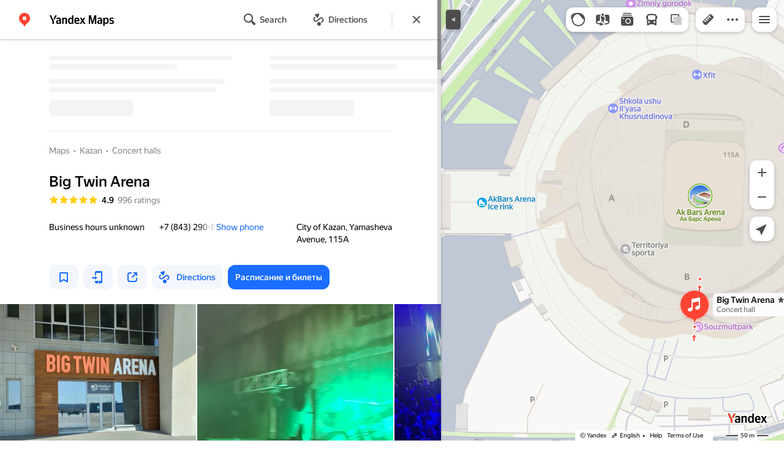

--- FILE ---
content_type: text/html; charset=utf-8
request_url: https://yandex.com.ge/maps/org/big_twin_arena/110578099488/?ll=49.159388%2C55.820749&z=17.04
body_size: 89914
content:
 <!DOCTYPE html> <html prefix="og: http://ogp.me/ns#" lang="en" dir="ltr"> <head> <meta http-equiv="X-UA-Compatible" content="IE=edge"> <meta charset="utf-8"> <meta name="viewport" content="width=device-width, user-scalable=no, initial-scale=1.0, maximum-scale=1.0"> <link rel="manifest" href="/maps/yandex-manifest.json"> <meta name="msapplication-config" content="/maps/mstile-browserconfig.xml"> <meta name="mobile-web-app-capable" content="yes" /> <meta name="apple-mobile-web-app-capable" content="yes" /> <meta name="apple-mobile-web-app-status-bar-style" content="translucent-black" /> <meta name="theme-color" content="#fff" /> <link rel="icon" type="image/png" href="//maps.yastatic.net/s3/front-maps-static/maps-front-maps/static/v53/icons/favicon/favicon.png"> <link rel="icon" type="image/svg+xml" href="//maps.yastatic.net/s3/front-maps-static/maps-front-maps/static/v53/icons/favicon/favicon.svg"> <link rel="apple-touch-icon" sizes="180x180" href="//maps.yastatic.net/s3/front-maps-static/maps-front-maps/static/v53/icons/favicon/apple-touch-icon-180x180.png"> <link rel="apple-touch-startup-image" href="/maps/splash/apple-splash-2048x2732.png" media="(device-width: 1024px) and (device-height: 1366px) and (-webkit-device-pixel-ratio: 2) and (orientation: portrait)" /><link rel="apple-touch-startup-image" href="/maps/splash/apple-splash-1668x2388.png" media="(device-width: 834px) and (device-height: 1194px) and (-webkit-device-pixel-ratio: 2) and (orientation: portrait)" /><link rel="apple-touch-startup-image" href="/maps/splash/apple-splash-1536x2048.png" media="(device-width: 768px) and (device-height: 1024px) and (-webkit-device-pixel-ratio: 2) and (orientation: portrait)" /><link rel="apple-touch-startup-image" href="/maps/splash/apple-splash-1668x2224.png" media="(device-width: 834px) and (device-height: 1112px) and (-webkit-device-pixel-ratio: 2) and (orientation: portrait)" /><link rel="apple-touch-startup-image" href="/maps/splash/apple-splash-1620x2160.png" media="(device-width: 810px) and (device-height: 1080px) and (-webkit-device-pixel-ratio: 2) and (orientation: portrait)" /><link rel="apple-touch-startup-image" href="/maps/splash/apple-splash-1290x2796.png" media="(device-width: 430px) and (device-height: 932px) and (-webkit-device-pixel-ratio: 3) and (orientation: portrait)" /><link rel="apple-touch-startup-image" href="/maps/splash/apple-splash-1179x2556.png" media="(device-width: 393px) and (device-height: 852px) and (-webkit-device-pixel-ratio: 3) and (orientation: portrait)" /><link rel="apple-touch-startup-image" href="/maps/splash/apple-splash-1284x2778.png" media="(device-width: 428px) and (device-height: 926px) and (-webkit-device-pixel-ratio: 3) and (orientation: portrait)" /><link rel="apple-touch-startup-image" href="/maps/splash/apple-splash-1170x2532.png" media="(device-width: 390px) and (device-height: 844px) and (-webkit-device-pixel-ratio: 3) and (orientation: portrait)" /><link rel="apple-touch-startup-image" href="/maps/splash/apple-splash-1125x2436.png" media="(device-width: 375px) and (device-height: 812px) and (-webkit-device-pixel-ratio: 3) and (orientation: portrait)" /><link rel="apple-touch-startup-image" href="/maps/splash/apple-splash-1242x2688.png" media="(device-width: 414px) and (device-height: 896px) and (-webkit-device-pixel-ratio: 3) and (orientation: portrait)" /><link rel="apple-touch-startup-image" href="/maps/splash/apple-splash-828x1792.png" media="(device-width: 414px) and (device-height: 896px) and (-webkit-device-pixel-ratio: 2) and (orientation: portrait)" /><link rel="apple-touch-startup-image" href="/maps/splash/apple-splash-1242x2208.png" media="(device-width: 414px) and (device-height: 736px) and (-webkit-device-pixel-ratio: 3) and (orientation: portrait)" /><link rel="apple-touch-startup-image" href="/maps/splash/apple-splash-750x1334.png" media="(device-width: 375px) and (device-height: 667px) and (-webkit-device-pixel-ratio: 2) and (orientation: portrait)" /><link rel="apple-touch-startup-image" href="/maps/splash/apple-splash-640x1136.png" media="(device-width: 320px) and (device-height: 568px) and (-webkit-device-pixel-ratio: 2) and (orientation: portrait)" /> <meta name="referrer" content="unsafe-url"> <script type="text/javascript" src="//maps.yastatic.net/react/19.2.1/react-with-dom.min.js" id="react" crossorigin="anonymous" charset="UTF-8" data-rCid="react" defer></script> <meta name="format-detection" content="telephone=no" /> <style data-font-family="YS Text" id="font-faces"></style> <script type="text/javascript" nonce="37022605d1e748f1b568176dccc4376a"> window.performance = window.performance || window.webkitPerformance || window.msPerformance || window.mozPerformance || {}; window.performance.now = window.performance.now || function () {}; window._maps_internal_timingsMarks = {}; </script> <script type="text/javascript" src="//maps.yastatic.net/s3/front-maps-static/maps-front-maps/build/client/desktop/chunks/base/b821ffbc6980721852c0.yandex.en.js" id="base" crossorigin="anonymous" charset="UTF-8" data-rCid="chunk_base" defer></script><script type="text/javascript" src="//maps.yastatic.net/s3/front-maps-static/maps-front-maps/build/client/desktop/chunks/business/567b6f444e6a194d525a.yandex.en.js" id="business" crossorigin="anonymous" charset="UTF-8" data-rCid="chunk_business" defer></script><script type="text/javascript" src="//maps.yastatic.net/s3/front-maps-static/maps-front-maps/build/client/desktop/chunks/ymaps/04d4af3d5e2fa9e3fb5b.yandex.en.js" id="ymaps" crossorigin="anonymous" charset="UTF-8" data-rCid="chunk_ymaps" defer></script> <style type="text/css" data-href="//maps.yastatic.net/s3/front-maps-static/maps-front-maps/build/client/desktop/chunks/base/b58f06dcf79a01b7016e.css">@-webkit-keyframes paranja-in{0%{background-color:var(--color-transparent)}to{background-color:var(--shadow-color)}}@keyframes paranja-in{0%{background-color:var(--color-transparent)}to{background-color:var(--shadow-color)}}@-webkit-keyframes paranja-out{0%{background-color:var(--shadow-color)}to{background-color:var(--color-transparent)}}@keyframes paranja-out{0%{background-color:var(--shadow-color)}to{background-color:var(--color-transparent)}}@-webkit-keyframes paranja-fade-in{0%{opacity:0}to{opacity:.5}}@keyframes paranja-fade-in{0%{opacity:0}to{opacity:.5}}@-webkit-keyframes paranja-fade-out{0%{opacity:.5}to{opacity:0}}@keyframes paranja-fade-out{0%{opacity:.5}to{opacity:0}}@-webkit-keyframes fade-in{0%{opacity:0}to{opacity:1}}@keyframes fade-in{0%{opacity:0}to{opacity:1}}@-webkit-keyframes fade-out{0%{opacity:1}to{opacity:0}}@keyframes fade-out{0%{opacity:1}to{opacity:0}}@-webkit-keyframes shimmer-animation{0%{background-position:-2000px 0}to{background-position:2000px 0}}@keyframes shimmer-animation{0%{background-position:-2000px 0}to{background-position:2000px 0}}@-webkit-keyframes loader-show-delay{0%{opacity:0}50%{opacity:0}70%{opacity:1}to{opacity:1}}@keyframes loader-show-delay{0%{opacity:0}50%{opacity:0}70%{opacity:1}to{opacity:1}}@-webkit-keyframes show-placemark{0%{-webkit-transform:translateY(14px);transform:translateY(14px)}to{-webkit-transform:translate(0);transform:translate(0)}}@keyframes show-placemark{0%{-webkit-transform:translateY(14px);transform:translateY(14px)}to{-webkit-transform:translate(0);transform:translate(0)}}.YndxBug:not([class*=_expanded]){bottom:26px!important}._mobile .YndxBug:not([class*=_expanded]){left:-1px;right:unset;bottom:-1px!important}._webview .YndxBug:not([class*=_expanded]){bottom:40px!important}.YndxBug>div[class*=_icon]:not([class*=_expanded]){border-radius:50%}._mobile .YndxBug>div[class*=_icon]:not([class*=_expanded]){border-radius:0 50% 0 0}._webview .YndxBug>div[class*=_icon]:not([class*=_expanded]){border-radius:50%}.YndxBug>div[class*=_icon]:not([class*=_expanded]),.YndxBug>div[class*=_icon]:not([class*=_expanded]) svg{padding:1px;width:24px;height:24px}.YndxBug>div[class*=_icon]:not([class*=_expanded]) g,.YndxBug>div[class*=_icon]:not([class*=_expanded]) svg g{-webkit-transform:matrix(1.5,0,0,1.5,-10,-11);transform:matrix(1.5,0,0,1.5,-10,-11)}._theme_light,:root{--color-ui-blue:#196dff;--color-ui-red:#f43;--color-ui-green:#3bb300;--color-ui-purple:#7373e6;--color-ui-magenta:#b43dcc;--color-ui-orange:#ff7732;--color-ui-yellow:#fc0;--color-ui-sepia:#664b14;--color-transit-map-green:#3bb200;--color-transit-map-blue:#196dff;--color-transit-map-red:#f43;--color-transit-map-magenta:#b43dcc;--color-transit-map-grey:#333;--color-transit-map-green-dark:#2e8c00;--color-transit-map-blue-dark:#3d7eff;--color-transit-map-red-dark:#cc3629;--color-transit-map-magenta-dark:#9031a3;--color-transit-map-temp-transit-line:#5c5cb8;--color-transit-map-temp-transit-line-traffic:#7373e6;--color-transit-bus:#3bb300;--color-transit-trolley:#198cff;--color-transit-tram:#f43;--color-transit-train:#f43;--color-transit-minibus:#b43dcc;--color-transit-fallback:#666;--color-transit-ship:#0f8399;--color-transit-uae-tram:#ff7732;--color-transit-suburban-express:#334680;--color-transit-aeroexpress:#e63d2e;--color-text-gp:#3cb200;--color-text-transaction:#fff;--color-text-attention:#ff7732;--color-text-success:#3bb300;--color-text-alert:#f43;--color-text-traffic-free:#22bb10;--color-text-traffic-light:#e69a20;--color-text-traffic-hard:#ff5757;--color-text-traffic-unknown:#878787;--color-text-color-bg:#fff;--color-text-white-bg:#4d4d4d;--color-text-primary:#000;--color-text-actions:#196dff;--color-text-secondary:#878787;--color-text-additional:#ccc;--color-text-primary-variant:#4d4d4d;--color-rubrics-transit:#3377e4;--color-rubrics-transit-highspeed:#e63d2e;--color-rubrics-home-work:#4c4c4c;--color-rubrics-main:#f43;--color-rubrics-feedback:#196dff;--color-rubrics-routes:#4d4d4d;--color-rubrics-favorite:#ffbf00;--color-rubrics-places:#fff;--color-rubrics-geoproduct:#3bb300;--color-rubrics-geoproduct-visited:#66c23d;--color-rubrics-point:#4d4d4d;--color-rubrics-result:#196dff;--color-rubrics-result-visited:#5c7a99;--color-rubrics-closed:#878787;--color-rubrics-closed-visited:#ccc;--color-icons-gp:#3bb300;--color-icons-primary:#4d4d4d;--color-icons-secondary:#878787;--color-icons-additional:#ccc;--color-icons-actions:#196dff;--color-icons-color-bg:#fff;--color-icons-white-bg:#4d4d4d;--color-icons-transaction:#fff;--color-icons-alert:#f43;--color-icons-rating:#fc0;--color-bw-black:#000;--color-bw-grey10:#1a1a1a;--color-bw-grey20:#333;--color-bw-grey30:#4d4d4d;--color-bw-grey40:#666;--color-bw-grey50:grey;--color-bw-grey60:#999;--color-bw-grey70:#b3b3b3;--color-bw-grey80:#ccc;--color-bw-grey90:#e6e6e6;--color-bw-grey96:#f6f6f6;--color-bw-grey93:#eee;--color-bw-white:#fff;--color-buttons-primary:#196dff;--color-buttons-secondary:#f6f6f6;--color-buttons-accent:#4d4d4d;--color-buttons-gp:#3bb300;--color-buttons-secondary-green:#eaf7e4;--color-buttons-secondary-red:#fcf3f3;--color-buttons-color-bg:#fff;--color-buttons-floating:hsla(0,0%,100%,0.9);--color-buttons-black-bg:rgba(44,44,44,0.9);--color-buttons-picture-bg:hsla(0,0%,100%,0.2);--color-buttons-transaction:#1a1a1a;--color-buttons-secondary-blue:#f3f6fc;--color-bg-primary:#fff;--color-bg-additional:#f4f4f4;--color-bg-separator:#ebebeb;--color-bg-suggest:#4d4d4d;--color-bg-surface:#fff}._dark-theme-only,._theme_dark{--color-ui-blue:#3d7eff;--color-ui-red:#ff5b4c;--color-ui-green:#5fb336;--color-ui-purple:#a6a6ff;--color-ui-magenta:#b852cc;--color-ui-yellow:#ffdc60;--color-transit-bus:#5fb336;--color-transit-trolley:#4ca6ff;--color-transit-tram:#ff5b4d;--color-transit-train:#ff5b4d;--color-transit-minibus:#b852cc;--color-transit-fallback:#999;--color-transit-ship:#0095b2;--color-transit-uae-tram:#ff7732;--color-transit-suburban-express:#4d69bf;--color-transit-aeroexpress:#e43b2d;--color-text-gp:#5fb336;--color-text-transaction:#4d4d4d;--color-text-success:#5fb336;--color-text-alert:#ff5b4d;--color-text-traffic-unknown:#999;--color-text-color-bg:#fff;--color-text-white-bg:#4d4d4d;--color-text-primary:#f0f0f0;--color-text-actions:#3d7eff;--color-text-secondary:#999;--color-text-additional:#666;--color-text-primary-variant:#ccc;--color-rubrics-transit:#0278f2;--color-rubrics-transit-highspeed:#e43b2d;--color-rubrics-home-work:#fff;--color-rubrics-result:#196dff;--color-rubrics-closed:#999;--color-rubrics-closed-visited:#61646b;--color-icons-gp:#5fb336;--color-icons-primary:#ccc;--color-icons-secondary:#999;--color-icons-additional:#61646b;--color-icons-actions:#3d7eff;--color-icons-color-bg:#fff;--color-icons-white-bg:#4d4d4d;--color-icons-transaction:#4d4d4d;--color-icons-alert:#ff5b4d;--color-icons-rating:#ffdc60;--color-buttons-primary:#3d7eff;--color-buttons-secondary:#393e46;--color-buttons-accent:#e6e6e6;--color-buttons-gp:#5fb336;--color-buttons-secondary-green:#2c352c;--color-buttons-secondary-red:#4a3636;--color-buttons-color-bg:#212326;--color-buttons-floating:rgba(27,28,31,0.9);--color-buttons-black-bg:rgba(44,44,44,0.9);--color-buttons-picture-bg:hsla(0,0%,100%,0.2);--color-buttons-transaction:#e6e6e6;--color-buttons-secondary-blue:#363b4a;--color-bg-primary:#212326;--color-bg-additional:#111;--color-bg-separator:#2e3238;--color-bg-suggest:#3d3e43;--color-bg-surface:#1b1c1f}._dark-theme-only{--color-text-primary:#ccc;--color-text-actions:#3d7eff;--color-text-secondary:#999;--color-text-additional:#666;--color-icons-primary:#ccc;--color-icons-secondary:#999;--color-icons-additional:#666;--color-icons-color-bg:#4d4d4d;--color-buttons-primary:#3d7eff;--color-buttons-secondary:#3b3e43;--color-buttons-accent:#e6e6e6;--color-buttons-color-bg:#fff;--color-buttons-floating:rgba(27,28,31,0.9);--color-buttons-black-bg:rgba(44,44,44,0.9);--color-buttons-picture-bg:hsla(0,0%,100%,0.2);--color-bg-primary:#000;--color-bg-additional:#111;--color-bg-separator:#4d4d4d}._yangomaps{--color-ui-blue:#1729f3;--color-text-actions:#1729f3;--color-rubrics-result:#ff3700;--color-rubrics-result-visited:#d16861;--color-icons-actions:#1729f3;--color-buttons-primary:#1729f3;--color-buttons-secondary-blue:#eff3fb}._yangomaps ._dark-theme-only,._yangomaps._theme_dark{--color-ui-blue:#1a52ff;--color-text-actions:#527dff;--color-rubrics-result:#f9441f;--color-icons-actions:#5c84ff;--color-buttons-primary:#1a52ff;--color-buttons-secondary-blue:#313749}._yangomaps ._dark-theme-only{--color-text-actions:#527dff;--color-buttons-primary:#1a52ff}._theme_light,:root{--color-buttons-floating:#fff;--color-button-secondary-hover:rgba(25,109,255,0.15);--color-button-secondary-dark:#3d3e43;--color-background-ugc-slider:#333;--color-background-disable:rgba(0,0,0,0.05);--color-border:#eee;--color-border-disable:rgba(0,0,0,0.05);--color-shimmer-line:#e9e9e9;--color-fade:rgba(0,0,0,0.6);--color-fade-soft:rgba(0,0,0,0.16);--color-fade-loader:hsla(0,0%,100%,0.7);--shadow-blur:6px;--shadow-color:rgba(0,0,0,0.2);--shadow-y:2px;--color-hover-blue:#4183ff;--color-hover-green:#548c38;--color-direct:#998e82;--color-direct-background-primary:#fff;--color-direct-background-additional:#f6f6f6;--color-direct-background-translucent:rgba(0.3,0.3,0.3,0.3);--color-direct-shadow:rgba(0,0,0,0.25);--color-direct-text-primary:#000;--color-direct-text-contrast:#fff;--color-direct-text-secondary:#999;--color-direct-button:#196dff;--color-direct-button-text:#fff;--color-direct-border:#eee;--color-direct-search-snippet-banner-icon:#998e82;--color-transparent:transparent;--color-bookmark-grey-bg:#1c232e;--color-bookmark-hovered:#ed4543;--color-mrc-control-background:rgba(34,34,34,0.8);--color-mrc-control-background-hover:#222;--color-plus-text:linear-gradient(90deg,#8341ef,#3f68f9);--color-plus-bg:linear-gradient(90deg,#ff5c4d,#eb469f 30%,#8341ef 75%,#3f68f9);--color-panorama-stairs:#9865fb;--color-stories-stub:#4ca6ff}._dark-theme-only,._theme_dark{--color-buttons-floating:#1b1c1f;--color-button-secondary-hover:#393e46;--color-border:#3d3e43;--color-border-disable:hsla(0,0%,100%,0.05);--color-shimmer-line:#515259;--color-fade-loader:rgba(36,37,40,0.7);--shadow-blur:12px;--shadow-color:rgba(0,0,0,0.4);--shadow-y:4px;--color-hover-blue:#5a91ff;--color-direct-background-primary:#242528;--color-direct-background-additional:#111;--color-direct-background-translucent:rgba(0.3,0.3,0.3,0.3);--color-direct-shadow:rgba(0,0,0,0.25);--color-direct-text-primary:#ccc;--color-direct-text-contrast:#fff;--color-direct-text-secondary:#999;--color-direct-button:#3d7eff;--color-direct-button-text:#fff;--color-direct-border:#3d3e43}._yangomaps{--color-hover-blue:#3a49f5}._yangomaps ._dark-theme-only,._yangomaps._theme_dark{--color-hover-blue:#3c6cff}body,html{width:100%;height:100%;margin:0;padding:0}body{font-family:Arial,Helvetica,sans-serif;font-size:14px;line-height:16px;overflow:hidden;color:var(--color-text-primary);background-color:var(--color-bg-primary);background-image:url([data-uri]);background-size:16px 16px;-webkit-tap-highlight-color:var(--color-transparent);-webkit-text-size-adjust:100%;-webkit-font-smoothing:antialiased;-moz-osx-font-smoothing:grayscale;touch-action:manipulation}body._mobile{-moz-user-select:none;-ms-user-select:none;user-select:none;-webkit-user-select:none}button,input,textarea{font-family:Arial,Helvetica,sans-serif;color:var(--color-text-primary)}body._font_loaded,body._font_loaded button,body._font_loaded input,body._font_loaded textarea{font-family:var(--maps-font-family),Arial,Helvetica,sans-serif}body._with-indents{background:var(--color-bg-primary)}body._theme_dark{background-image:none;background-color:var(--color-bg-primary)}._no-animation *,._no-animation :after,._no-animation :before{transition-property:none;-webkit-animation-fill-mode:forwards!important;animation-fill-mode:forwards!important;-webkit-animation-duration:0ms!important;animation-duration:0ms!important;transition-duration:0ms!important;-webkit-animation-delay:1ms!important;animation-delay:1ms!important;transition-delay:1ms!important}.body{position:absolute;top:0;left:0;bottom:0;right:0}._mobile .body{position:fixed;-webkit-overflow-scrolling:touch;-webkit-transform:translateZ(0);overflow:hidden;background-repeat:no-repeat}._service-bar-experiment:not(._mobile) .body{left:96px}.map-container{position:absolute;overflow:hidden;z-index:0}._outline:focus{outline-offset:-1px}._focusable:focus{outline:1px auto -webkit-focus-ring-color;outline-offset:-1px}.carousel{position:relative;align-items:center;overflow-y:hidden}.carousel__scrollable{overflow-x:auto;overflow-y:hidden;-webkit-overflow-scrolling:touch;scrollbar-width:none;width:100%;box-sizing:border-box}.carousel__scrollable._smooth-scroll{scroll-behavior:smooth}.carousel__scrollable._snap{scroll-snap-type-x:mandatory;-webkit-scroll-snap-type:x mandatory;-ms-scroll-snap-type:x mandatory;scroll-snap-type:x mandatory}.carousel__scrollable._no-overscroll{-ms-scroll-chaining:none;overscroll-behavior:contain}.carousel__content{display:flex;position:relative;z-index:0}.carousel__item{flex-shrink:0}.carousel._old-browsers-workaround .carousel__item,.carousel:not(._old-browsers-workaround) .carousel__content{-webkit-transform:translateZ(0);transform:translateZ(0)}.carousel__scrollable._snap .carousel__item{scroll-snap-stop:always}.carousel__scrollable._snap .carousel__item._align_center{scroll-snap-align:center}.carousel__scrollable._snap .carousel__item._align_start{scroll-snap-align:start}.carousel._full-size,.carousel._full-size .carousel__content,.carousel._full-size .carousel__item,.carousel._full-size .carousel__scrollable{height:100%;width:100%}.resize-listener{z-index:-1;left:0;width:100%;border:0;opacity:0;-webkit-transform:translateZ(0);transform:translateZ(0)}.carousel__arrow-wrapper,.resize-listener{position:absolute;top:0;height:100%;pointer-events:none}.carousel__arrow-wrapper{padding:0 3%;display:flex}.carousel__arrow-wrapper._prev{left:0}.carousel__arrow-wrapper._next{right:0}.carousel__arrow-wrapper._centered{align-items:center}.carousel__arrow-wrapper._size_l{width:40px}.carousel__arrow-wrapper._size_m{width:32px}.carousel__arrow{pointer-events:all;-webkit-user-select:none;-moz-user-select:none;-ms-user-select:none;user-select:none;cursor:pointer;display:flex;align-items:center;justify-content:center;background:rgba(15,15,15,.5);border-radius:4px;transition:opacity .15s linear,-webkit-transform .15s linear;transition:transform .15s linear,opacity .15s linear;transition:transform .15s linear,opacity .15s linear,-webkit-transform .15s linear;will-change:transform,opacity;opacity:0}.carousel__arrow._size_l{width:40px;height:40px;box-shadow:0 2px 6px 0 rgba(0,0,0,.2)}._theme_dark .carousel__arrow._size_l{box-shadow:0 1px 12px 0 rgba(0,0,0,.4)}.carousel__arrow._size_l:hover{box-shadow:0 2px 12px 0 rgba(0,0,0,.2)}._theme_dark .carousel__arrow._size_l:hover{box-shadow:0 1px 24px 0 rgba(0,0,0,.4)}.carousel__arrow._size_m{width:32px;height:32px;box-shadow:0 1px 4px 0 rgba(0,0,0,.2)}._theme_dark .carousel__arrow._size_m{box-shadow:0 1px 8px 0 rgba(0,0,0,.4)}.carousel__arrow._size_m:hover{box-shadow:0 1px 8px 0 rgba(0,0,0,.2)}._theme_dark .carousel__arrow._size_m:hover{box-shadow:0 1px 16px 0 rgba(0,0,0,.4)}.carousel__arrow-wrapper._next .carousel__arrow{-webkit-transform:translateX(6px);transform:translateX(6px)}.carousel__arrow-wrapper._prev .carousel__arrow{-webkit-transform:translateX(-6px);transform:translateX(-6px)}.carousel._show-arrows .carousel__arrow,.carousel:hover .carousel__arrow{opacity:.9;-webkit-transform:none;transform:none}.carousel:hover .carousel__arrow:hover{opacity:1}.carousel__arrow-wrapper._prev .carousel__arrow-image{-webkit-transform:rotate(180deg);transform:rotate(180deg)}.carousel__arrow-image{display:flex}.carousel._theme_white .carousel__arrow{background-color:var(--color-bg-primary);color:var(--color-icons-primary)}._theme_dark .carousel._theme_white .carousel__arrow{background-color:var(--color-buttons-secondary)}.carousel._theme_black .carousel__arrow{background-color:#353330;color:var(--color-bw-white)}.icon._flip img,.icon._flip svg{-webkit-transform:scaleX(-1);transform:scaleX(-1)}.icon._img{display:inline-block;font-size:0;line-height:0}.input__icons-left,.input__icons-right{display:flex;flex-shrink:0}.input__icon{display:block}.input__icons-left{margin-right:-6px}.input__icons-right{margin-left:-6px}.input._disabled .input__icons-left,.input._disabled .input__icons-right{display:none}.input__control{text-align:left}.input__control[inputmode=none]{caret-color:transparent}.input__control._bold{font-weight:500}.input__control._bold::-webkit-input-placeholder{font-weight:500}.input__control._bold:-moz-placeholder,.input__control._bold::-moz-placeholder{font-weight:500}.input__control._centered{text-align:center}.input__control._text-align_end{text-align:end}.input__control._color-inherit{color:inherit}.input__clear{width:40px;height:40px;cursor:pointer;opacity:.2;display:flex;align-items:center;justify-content:center;color:var(--color-text-secondary)}.input__clear:hover{opacity:.3}.input._hover-clear:not(:hover) .input__clear{display:none}.input._view_filled,.input._view_filled-touch-search,.input._view_stroke{border-radius:8px;width:100%;position:relative;display:inline-flex;background-clip:border-box;vertical-align:middle;background-color:var(--color-bg-additional);box-shadow:inset 0 0 0 1px var(--color-transparent);transition:box-shadow .1s ease-out}.input._view_filled-touch-search._size_medium,.input._view_filled._size_medium,.input._view_stroke._size_medium{height:40px}.input._view_filled-touch-search._size_medium .input__control,.input._view_filled._size_medium .input__control,.input._view_stroke._size_medium .input__control{font-size:14px;line-height:16px;font-weight:500;height:auto;min-height:40px;max-height:40px;line-height:40px}.input._view_filled-touch-search._size_xmedium,.input._view_filled._size_xmedium,.input._view_stroke._size_xmedium{height:48px}.input._view_filled-touch-search._size_xmedium .input__control,.input._view_filled._size_xmedium .input__control,.input._view_stroke._size_xmedium .input__control{font-size:16px;line-height:20px;font-weight:500;height:auto;min-height:48px;max-height:48px;line-height:48px}.input._view_filled-touch-search._size_large,.input._view_filled._size_large,.input._view_stroke._size_large{height:56px;border-radius:12px}.input._view_filled-touch-search._size_large .input__control,.input._view_filled._size_large .input__control,.input._view_stroke._size_large .input__control{font-size:16px;line-height:20px;font-weight:500;height:auto;min-height:56px;max-height:56px;line-height:56px}.input._view_filled-touch-search._size_xxxlarge,.input._view_filled._size_xxxlarge,.input._view_stroke._size_xxxlarge{height:72px;border-radius:12px}.input._view_filled-touch-search._size_xxxlarge .input__control,.input._view_filled._size_xxxlarge .input__control,.input._view_stroke._size_xxxlarge .input__control{font-size:32px;font-weight:500;line-height:36px;height:auto;min-height:72px;max-height:72px;line-height:72px}.input._view_filled-touch-search .input__context,.input._view_filled .input__context,.input._view_stroke .input__context{width:100%;overflow:hidden;cursor:text}.input._view_filled-touch-search .input__control,.input._view_filled .input__control,.input._view_stroke .input__control{vertical-align:baseline;background:0 0;-webkit-appearance:none;-webkit-tap-highlight-color:var(--color-transparent);background-image:none;-moz-user-select:auto;-ms-user-select:auto;user-select:auto;-webkit-user-select:auto;width:100%;position:relative;display:inline-block;box-sizing:border-box;margin:0;padding:1px 11px;border:0;background-color:var(--color-transparent);white-space:nowrap;text-overflow:ellipsis;overflow:hidden}.input._view_filled-touch-search .input__control::-moz-focus-inner,.input._view_filled .input__control::-moz-focus-inner,.input._view_stroke .input__control::-moz-focus-inner{padding:0;border:0}.input._view_filled-touch-search .input__control:focus::-webkit-contacts-auto-fill-button,.input._view_filled .input__control:focus::-webkit-contacts-auto-fill-button,.input._view_stroke .input__control:focus::-webkit-contacts-auto-fill-button{visibility:hidden;display:none!important;pointer-events:none}.input._view_filled-touch-search .input__control:focus,.input._view_filled .input__control:focus,.input._view_stroke .input__control:focus{outline:0}.input._view_filled-touch-search .input__control::-webkit-clear-button,.input._view_filled-touch-search .input__control::-webkit-search-cancel-button,.input._view_filled-touch-search .input__control::-webkit-search-decoration,.input._view_filled-touch-search .input__control::-webkit-search-results-button,.input._view_filled-touch-search .input__control::-webkit-search-results-decoration,.input._view_filled .input__control::-webkit-clear-button,.input._view_filled .input__control::-webkit-search-cancel-button,.input._view_filled .input__control::-webkit-search-decoration,.input._view_filled .input__control::-webkit-search-results-button,.input._view_filled .input__control::-webkit-search-results-decoration,.input._view_stroke .input__control::-webkit-clear-button,.input._view_stroke .input__control::-webkit-search-cancel-button,.input._view_stroke .input__control::-webkit-search-decoration,.input._view_stroke .input__control::-webkit-search-results-button,.input._view_stroke .input__control::-webkit-search-results-decoration{display:none}.input._view_filled-touch-search._disabled,.input._view_filled._disabled,.input._view_stroke._disabled{pointer-events:none;box-shadow:none;border-color:var(--color-background-disable);background-color:var(--color-background-disable)}.input._view_filled-touch-search._disabled .input__control,.input._view_filled._disabled .input__control,.input._view_stroke._disabled .input__control{background-color:inherit;color:var(--color-text-secondary);-webkit-text-fill-color:var(--color-text-secondary)}.input._view_filled-touch-search._stick_left,.input._view_filled._stick_left,.input._view_stroke._stick_left{border-top-right-radius:0;border-bottom-right-radius:0}.input._view_filled-touch-search._stick_right,.input._view_filled._stick_right,.input._view_stroke._stick_right{border-top-left-radius:0;border-bottom-left-radius:0;margin-left:-1px}.input._view_filled-touch-search._stick_left._focused,.input._view_filled-touch-search._stick_right._focused,.input._view_filled._stick_left._focused,.input._view_filled._stick_right._focused,.input._view_stroke._stick_left._focused,.input._view_stroke._stick_right._focused{z-index:2}.input._view_filled-touch-search._stick_left:not(._focused):hover,.input._view_filled-touch-search._stick_right:not(._focused):hover,.input._view_filled._stick_left:not(._focused):hover,.input._view_filled._stick_right:not(._focused):hover,.input._view_stroke._stick_left:not(._focused):hover,.input._view_stroke._stick_right:not(._focused):hover{z-index:1}.input._view_filled-touch-search._pin-left,.input._view_filled._pin-left,.input._view_stroke._pin-left{border-top-left-radius:0;border-bottom-left-radius:0}.input._view_filled-touch-search._pin-right,.input._view_filled._pin-right,.input._view_stroke._pin-right{border-top-right-radius:0;border-bottom-right-radius:0}.input._view_filled-touch-search._pin-top,.input._view_filled._pin-top,.input._view_stroke._pin-top{border-top-left-radius:0;border-top-right-radius:0}.input._view_filled-touch-search._pin-bottom,.input._view_filled._pin-bottom,.input._view_stroke._pin-bottom{border-bottom-left-radius:0;border-bottom-right-radius:0}.input._view_filled-touch-search:hover,.input._view_filled:hover,.input._view_stroke:hover{box-shadow:inset 0 0 0 1px var(--color-bw-grey80)}._theme_dark .input._view_filled-touch-search:hover,._theme_dark .input._view_filled:hover,._theme_dark .input._view_stroke:hover{box-shadow:inset 0 0 0 1px var(--color-bw-grey40)}.input._view_filled-touch-search._focused,.input._view_filled._focused,.input._view_stroke._focused{box-shadow:inset 0 0 0 1px var(--color-ui-blue)}.input._view_filled-touch-search._invalid,.input._view_filled._invalid,.input._view_stroke._invalid{box-shadow:inset 0 0 0 1px var(--color-ui-red)}.input._view_filled-touch-search .input__control::-webkit-input-placeholder,.input._view_filled .input__control::-webkit-input-placeholder,.input._view_stroke .input__control::-webkit-input-placeholder{color:var(--color-text-secondary);height:auto;min-height:inherit;max-height:inherit}.input._view_filled-touch-search .input__control:-moz-placeholder,.input._view_filled-touch-search .input__control::-moz-placeholder,.input._view_filled .input__control:-moz-placeholder,.input._view_filled .input__control::-moz-placeholder,.input._view_stroke .input__control:-moz-placeholder,.input._view_stroke .input__control::-moz-placeholder{color:var(--color-text-secondary);height:auto;min-height:inherit;max-height:inherit}.input._view_filled-touch-search .input__clear,.input._view_filled .input__clear,.input._view_stroke .input__clear{opacity:.7}.input._view_filled-touch-search .input__clear:hover,.input._view_filled .input__clear:hover,.input._view_stroke .input__clear:hover{opacity:1}.input._view_filled-touch-search .input__icons-right,.input._view_filled .input__icons-right,.input._view_stroke .input__icons-right{margin-left:0}.input._view_stroke{box-shadow:inset 0 0 0 1px var(--color-border);background:var(--color-bg-primary)}.input._view_stroke:hover{box-shadow:inset 0 0 0 1px var(--color-border)}.input._view_stroke._invalid{box-shadow:inset 0 0 0 1px var(--color-ui-red)}.input._view_stroke._focused{box-shadow:inset 0 0 0 1px var(--color-ui-blue)}.input._view_stroke._size_medium{height:40px}.input._view_stroke._size_medium .input__control{font-size:14px;line-height:16px;font-weight:500;height:auto;min-height:40px;max-height:40px;line-height:40px}.input._view_stroke._size_medium .input__control:not(._bold){font-weight:400}.input._view_stroke._size_xmedium{height:48px}.input._view_stroke._size_xmedium .input__control{font-size:16px;line-height:20px;font-weight:500;height:auto;min-height:48px;max-height:48px;line-height:48px}.input._view_stroke._size_xmedium .input__control:not(._bold){font-weight:400}.input._view_stroke._size_xxxlarge{height:72px}.input._view_stroke._size_xxxlarge .input__control{font-size:32px;font-weight:500;line-height:36px;height:auto;min-height:72px;max-height:72px;line-height:72px}.input._view_stroke._size_xxxlarge .input__control:not(._bold){font-weight:400}._mobile .input._view_filled-touch-search._focused{box-shadow:inset 0 0 0 1px var(--color-transparent)}.input._view_search,.input._view_transparent{position:relative;display:inline-flex;align-items:center;box-sizing:border-box;width:100%;background-clip:padding-box;vertical-align:middle;line-height:normal;border:0}.input._view_search._size_small,.input._view_transparent._size_small{height:32px}.input._view_search._size_small .input__control,.input._view_transparent._size_small .input__control{height:auto;min-height:32px;max-height:32px;line-height:32px}.input._view_search .input__context,.input._view_transparent .input__context{display:block;width:100%;height:100%;overflow:hidden;cursor:text;border:0}.input._view_search .input__control,.input._view_transparent .input__control{position:relative;display:inline-block;box-sizing:border-box;margin:0;padding:16px 0;border:0;color:var(--color-text-primary);font-size:14px;line-height:16px;width:100%;vertical-align:baseline;height:auto;min-height:48px;max-height:48px;line-height:48px;-webkit-appearance:none;-webkit-tap-highlight-color:var(--color-transparent);background:0 0;background-image:none}.input._view_search .input__control::-moz-focus-inner,.input._view_transparent .input__control::-moz-focus-inner{padding:0;border:0}.input._view_search .input__control:focus,.input._view_transparent .input__control:focus{outline:0}.input._view_search .input__control::-webkit-clear-button,.input._view_search .input__control::-webkit-search-cancel-button,.input._view_search .input__control::-webkit-search-decoration,.input._view_search .input__control::-webkit-search-results-button,.input._view_search .input__control::-webkit-search-results-decoration,.input._view_transparent .input__control::-webkit-clear-button,.input._view_transparent .input__control::-webkit-search-cancel-button,.input._view_transparent .input__control::-webkit-search-decoration,.input._view_transparent .input__control::-webkit-search-results-button,.input._view_transparent .input__control::-webkit-search-results-decoration{display:none}.input._view_search .input__clear,.input._view_transparent .input__clear{vertical-align:middle;background-position:50% 50%;background-repeat:no-repeat;cursor:pointer;opacity:.3}.input._view_search .input__clear:hover,.input._view_transparent .input__clear:hover{opacity:1}.input._view_search .input__control::-webkit-input-placeholder,.input._view_transparent .input__control::-webkit-input-placeholder{font-size:14px;line-height:16px;height:auto;min-height:inherit;max-height:inherit}.input._view_search .input__control:-moz-placeholder,.input._view_search .input__control::-moz-placeholder,.input._view_transparent .input__control:-moz-placeholder,.input._view_transparent .input__control::-moz-placeholder{font-size:14px;line-height:16px;height:auto;min-height:inherit;max-height:inherit}.input._view_search._size_xmedium .input__control,.input._view_transparent._size_xmedium .input__control{font-size:16px;line-height:20px}.input._view_search._size_xmedium .input__control::-webkit-input-placeholder,.input._view_transparent._size_xmedium .input__control::-webkit-input-placeholder{font-size:16px;line-height:20px}.input._view_search._size_xmedium .input__control:-moz-placeholder,.input._view_search._size_xmedium .input__control::-moz-placeholder,.input._view_transparent._size_xmedium .input__control:-moz-placeholder,.input._view_transparent._size_xmedium .input__control::-moz-placeholder{font-size:16px;line-height:20px}.input._view_search._disabled,.input._view_transparent._disabled{pointer-events:none;box-shadow:none;opacity:.75}.input._view_transparent .input__control{padding:0;height:auto;min-height:20px;max-height:20px}.link-wrapper{text-decoration:none;color:inherit;outline:inherit}.link-wrapper:focus{outline:1px auto -webkit-focus-ring-color;outline-offset:-1px}.sidebar-view{position:absolute;z-index:200;top:0;left:0;bottom:0;transition:opacity .2s ease-in-out,visibility .2s ease-in-out,width .1s ease-in-out,-webkit-transform .2s ease-in-out;transition:transform .2s ease-in-out,opacity .2s ease-in-out,visibility .2s ease-in-out,width .1s ease-in-out;transition:transform .2s ease-in-out,opacity .2s ease-in-out,visibility .2s ease-in-out,width .1s ease-in-out,-webkit-transform .2s ease-in-out;-webkit-transform:translateX(-var(--sidebar-panel-width));transform:translateX(-var(--sidebar-panel-width));opacity:0;visibility:hidden;background-color:var(--color-bg-additional);box-shadow:2px 0 2px 0 rgba(0,0,0,.1);width:var(--sidebar-panel-width)}.sidebar-view:focus-visible{outline:0}.sidebar-view._no-animation{transition:none}.sidebar-view._shown{-webkit-transform:none;transform:none;opacity:1;visibility:visible}.sidebar-view__header{height:64px}.sidebar-view__panel{display:flex;flex-direction:column;justify-content:space-between;height:100%;background-color:var(--color-bg-primary);padding-top:64px;box-sizing:border-box}.sidebar-view__panel._no-padding{padding-top:0}.sidebar-view__panel-spacer{flex-grow:1}.sidebar-view._view_second{width:var(--sidebar-panel-width);left:calc(var(--sidebar-panel-width) + 16px);top:68px;bottom:16px;border-radius:8px;overflow:hidden;box-shadow:0 0 8px 0 var(--shadow-color)}.sidebar-view._view_wide,.sidebar-view._view_wide-full{width:720px}.sidebar-view._view_wide-full{z-index:350}.sidebar-view._view_wide-full .sidebar-view__panel{padding-top:0}.sidebar-view._view_wide-full:not(._shown),.sidebar-view._view_wide:not(._shown){-webkit-transform:translateX(-720px);transform:translateX(-720px)}.sidebar-view__loading-indicator{position:absolute;overflow:hidden;top:0;left:0;width:100%;height:100%;z-index:3;background:var(--color-fade-loader);-webkit-animation:loader-show-delay 1s linear;animation:loader-show-delay 1s linear}.sidebar-view__spinner{position:absolute;top:50%;left:50%;-webkit-transform:translate(-50%,-50%);transform:translate(-50%,-50%)}.sidebar-view__close-button-intersection-target{height:0;position:relative;top:-44px}.close-button{position:relative;display:inline-block;box-sizing:border-box;margin:0;padding:0;outline:0;border:0;vertical-align:middle;text-align:left;white-space:nowrap;-webkit-user-select:none;-moz-user-select:none;-ms-user-select:none;user-select:none;background:0 0;width:16px;height:16px;cursor:pointer;box-sizing:content-box;transition:opacity .1s ease-out,color .1s ease-out,-webkit-filter .1s ease-out;transition:opacity .1s ease-out,color .1s ease-out,filter .1s ease-out;transition:opacity .1s ease-out,color .1s ease-out,filter .1s ease-out,-webkit-filter .1s ease-out;position:absolute;z-index:2002}.close-button::-moz-focus-inner{padding:0;border:0}.close-button:focus{outline:1px auto -webkit-focus-ring-color;outline-offset:-1px}.close-button._relative{position:relative}.close-button._offset_tiny{top:10px;right:10px}.close-button._offset_small{top:12px;right:12px}.close-button._offset_medium{top:16px;right:16px}.close-button._offset_large{top:20px;right:20px}.close-button._shape_square{display:flex;align-items:center;justify-content:center;background-color:var(--color-buttons-secondary);border-radius:12px}.close-button._color_primary{color:var(--color-icons-primary)}.close-button._color_primary:focus,.close-button._color_primary:hover{opacity:.8}.close-button._color_additional{color:var(--color-icons-additional)}.close-button._color_black{color:var(--color-bw-black);opacity:.2}._dark-theme-only .close-button._color_black,._theme_dark .close-button._color_black{color:var(--color-bw-white)}.close-button._color_black:focus,.close-button._color_black:hover{opacity:.4}.close-button._color_white{color:var(--color-bw-white);opacity:.6}.close-button._color_white:hover{opacity:1}.close-button._color_strict-white{color:var(--color-bw-white);opacity:1;-webkit-filter:drop-shadow(0 2px 6px rgba(0,0,0,.3));filter:drop-shadow(0 2px 6px rgba(0,0,0,.3))}.close-button._color_strict-white:hover{opacity:.6}.close-button._size_medium._circle{width:24px;height:24px}.close-button._size_small._circle{width:16px;height:16px}.close-button._size_medium._shape_square{width:32px;height:32px}._mobile .close-button{top:16px;right:16px}._mobile .close-button._offset_large{top:8px;right:4px;padding:12px}._mobile .close-button._offset_small{padding:16px;top:0;right:0}._mobile .close-button._offset_tiny{padding:14px;top:0;right:0}.scroll{position:relative;max-height:inherit;overflow:hidden;width:100%;cursor:default;display:flex;flex-direction:column;flex-wrap:nowrap;scroll-behavior:smooth}.scroll:not(._native) ::-webkit-scrollbar{display:none}.scroll__container{overflow-y:scroll;overflow-x:hidden;width:100%;max-height:inherit;-webkit-overflow-scrolling:touch}.scroll__container._firefox{padding-right:20px}.scroll__container._firefox._scroll-snap_horizontal,.scroll__container._firefox._scroll-snap_vertical{-webkit-scroll-snap-type:none;-ms-scroll-snap-type:none;scroll-snap-type:none}.scroll__container._scroll-snap_vertical{-webkit-scroll-snap-type:y mandatory;-ms-scroll-snap-type:y mandatory;scroll-snap-type:y mandatory}.scroll__container._scroll-snap_horizontal{-webkit-scroll-snap-type:x mandatory;-ms-scroll-snap-type:x mandatory;scroll-snap-type:x mandatory}.scroll__container._automatic-scroll_active._scroll-snap_horizontal,.scroll__container._automatic-scroll_active._scroll-snap_vertical{-webkit-scroll-snap-type:none;-ms-scroll-snap-type:none;scroll-snap-type:none}.scroll__container._no-overscroll{-ms-scroll-chaining:none;overscroll-behavior:none}.scroll._native .scroll__container{padding-right:0}.scroll._disabled>.scroll__container{overflow-y:hidden}.scroll._disabled>.scroll__container>.scroll__scrollbar{z-index:-1}.scroll__content{position:relative;overflow:visible}.scroll._width_narrow .scroll__content{width:var(--sidebar-panel-width);transition:width 0s linear .1s}.scroll._width_wide .scroll__content{width:720px}.scroll._width_dynamic .scroll__content{width:auto}.scroll__scrollbar{display:none;position:absolute;top:0;bottom:0;right:0;width:8px;z-index:4}.scroll__scrollbar-thumb,.scroll__scrollbar-track{position:absolute;top:0;left:2px;width:8px;transition:left .15s ease-in-out;-webkit-user-select:none;-moz-user-select:none;-ms-user-select:none;user-select:none}.scroll__scrollbar-thumb{background:rgba(0,0,0,.4);height:0;transition:left .15s ease-in-out,translate3d 64ms linear}._theme_dark .scroll__scrollbar-thumb{background:hsla(0,0%,100%,.4)}.scroll__scrollbar-track{bottom:0;background:rgba(0,0,0,.1)}._theme_dark .scroll__scrollbar-track{background:hsla(0,0%,100%,.1)}.scroll._pressed .scroll__scrollbar-thumb,.scroll._pressed .scroll__scrollbar-track,.scroll__scrollbar:hover .scroll__scrollbar-thumb,.scroll__scrollbar:hover .scroll__scrollbar-track{left:0}.scroll._full-height,.scroll._full-height .scroll__container{display:flex;flex-direction:column;flex:1}.scroll._full-height .scroll__content{display:flex;flex-direction:column;flex-grow:1;flex-shrink:0}.scroll._full-height,.scroll._full-height .scroll__container,.scroll._full-height .scroll__content{display:flex;flex-direction:column;flex:1}.scroll._full-height .scroll__content{flex:1 0 auto}@-webkit-keyframes spinner-view-spin{0%{-webkit-transform:rotate(0deg);transform:rotate(0deg)}to{-webkit-transform:rotate(1turn);transform:rotate(1turn)}}@keyframes spinner-view-spin{0%{-webkit-transform:rotate(0deg);transform:rotate(0deg)}to{-webkit-transform:rotate(1turn);transform:rotate(1turn)}}.spinner-view_xlarge{position:relative;-webkit-animation-name:spinner-view-spin;animation-name:spinner-view-spin;-webkit-animation-duration:1s;animation-duration:1s;-webkit-animation-iteration-count:infinite;animation-iteration-count:infinite;-webkit-animation-timing-function:linear;animation-timing-function:linear;width:80px;height:80px;margin-left:-40px;margin-top:-40px}.spinner-view_xlarge__circle{overflow:hidden;position:absolute;top:0;left:50%;width:100%;height:100%;color:var(--color-icons-actions)}.spinner-view_xlarge__circle:before{content:"";border-radius:100%;box-shadow:inset 0 0 0 4px;position:absolute;left:-50%;top:0;width:100%;height:100%}.spinner-view_xlarge._color_inverse .spinner-view_xlarge__circle{color:var(--color-bw-white)}.spinner-view_xlarge._color_inherit .spinner-view_xlarge__circle{color:inherit}.spinner-view_xlarge._without-margin{margin:0}.spinner-view_large{position:relative;-webkit-animation-name:spinner-view-spin;animation-name:spinner-view-spin;-webkit-animation-duration:1s;animation-duration:1s;-webkit-animation-iteration-count:infinite;animation-iteration-count:infinite;-webkit-animation-timing-function:linear;animation-timing-function:linear;width:38px;height:38px;margin-left:-19px;margin-top:-19px}.spinner-view_large__circle{overflow:hidden;position:absolute;top:0;left:50%;width:100%;height:100%;color:var(--color-icons-actions)}.spinner-view_large__circle:before{content:"";border-radius:100%;box-shadow:inset 0 0 0 2px;position:absolute;left:-50%;top:0;width:100%;height:100%}.spinner-view_large._color_inverse .spinner-view_large__circle{color:var(--color-bw-white)}.spinner-view_large._color_inherit .spinner-view_large__circle{color:inherit}.spinner-view_large._without-margin{margin:0}.spinner-view_medium{position:relative;-webkit-animation-name:spinner-view-spin;animation-name:spinner-view-spin;-webkit-animation-duration:1s;animation-duration:1s;-webkit-animation-iteration-count:infinite;animation-iteration-count:infinite;-webkit-animation-timing-function:linear;animation-timing-function:linear;width:28px;height:28px;margin-left:-14px;margin-top:-14px}.spinner-view_medium__circle{overflow:hidden;position:absolute;top:0;left:50%;width:100%;height:100%;color:var(--color-icons-actions)}.spinner-view_medium__circle:before{content:"";border-radius:100%;box-shadow:inset 0 0 0 2px;position:absolute;left:-50%;top:0;width:100%;height:100%}.spinner-view_medium._color_inverse .spinner-view_medium__circle{color:var(--color-bw-white)}.spinner-view_medium._color_inherit .spinner-view_medium__circle{color:inherit}.spinner-view_medium._without-margin{margin:0}.spinner-view_small{position:relative;-webkit-animation-name:spinner-view-spin;animation-name:spinner-view-spin;-webkit-animation-duration:1s;animation-duration:1s;-webkit-animation-iteration-count:infinite;animation-iteration-count:infinite;-webkit-animation-timing-function:linear;animation-timing-function:linear;width:16px;height:16px;margin-left:-8px;margin-top:-8px}.spinner-view_small__circle{overflow:hidden;position:absolute;top:0;left:50%;width:100%;height:100%;color:var(--color-icons-actions)}.spinner-view_small__circle:before{content:"";border-radius:100%;box-shadow:inset 0 0 0 2px;position:absolute;left:-50%;top:0;width:100%;height:100%}.spinner-view_small._color_inverse .spinner-view_small__circle{color:var(--color-bw-white)}.spinner-view_small._color_inherit .spinner-view_small__circle{color:inherit}.spinner-view_small._without-margin{margin:0}.sidebar-toggle-button{position:absolute;top:0;z-index:2;min-width:24px;height:32px;margin-top:16px;margin-left:calc(var(--sidebar-panel-width) + 8px);border-radius:4px;color:var(--color-bw-white);background-color:var(--color-bg-suggest);box-shadow:0 var(--shadow-y) var(--shadow-blur) 0 var(--shadow-color);cursor:pointer;flex-shrink:0;pointer-events:auto;-webkit-user-select:none;-moz-user-select:none;-ms-user-select:none;user-select:none;transition:margin-left .1s ease-in-out}._theme_dark .sidebar-toggle-button{background-color:var(--color-bg-additional)}.sidebar-toggle-button._wide:not(._collapsed){margin-left:728px}.sidebar-toggle-button._collapsed._name_orgpage{margin-left:12px}.sidebar-toggle-button__icon{display:block;position:absolute;top:4px;right:0;transition:-webkit-transform .15s;transition:transform .15s;transition:transform .15s,-webkit-transform .15s;color:var(--color-bw-white);opacity:.6;-webkit-transform:rotate(-90deg);transform:rotate(-90deg)}.sidebar-toggle-button:hover .sidebar-toggle-button__icon{opacity:1}.sidebar-toggle-button:not(._collapsed) .sidebar-toggle-button__icon{-webkit-transform:rotate(90deg);transform:rotate(90deg)}.sidebar-toggle-button__title{font-size:14px;line-height:16px;font-weight:500;padding:10px 32px 10px 16px}.hover-hint{pointer-events:none;font-size:14px;line-height:16px}.hover-hint._type_help._size_s{padding:4px 12px}.hover-hint._type_help._size_m{padding:6px 16px}.hover-hint._type_air{padding:5px 12px;font-size:12px;line-height:14px;font-weight:500}.popup{position:absolute;z-index:3000;visibility:hidden;-webkit-animation-duration:.1s;animation-duration:.1s;-webkit-animation-timing-function:ease-out;animation-timing-function:ease-out;-webkit-animation-fill-mode:forwards;animation-fill-mode:forwards}.popup._full-height{bottom:0}.popup:not(._animation-hide){visibility:visible}.popup._dropdown{-webkit-animation-name:dropdown-in;animation-name:dropdown-in}.popup._dropdown._animation-hide{-webkit-animation-name:dropdown-out;animation-name:dropdown-out}.popup:not(._dropdown)._position_top{-webkit-animation-name:popup-in-down;animation-name:popup-in-down}.popup:not(._dropdown)._position_top._animation-hide{-webkit-animation-name:popup-out-up;animation-name:popup-out-up}.popup:not(._dropdown)._position_bottom{-webkit-animation-name:popup-in-up;animation-name:popup-in-up}.popup:not(._dropdown)._position_bottom._animation-hide{-webkit-animation-name:popup-out-down;animation-name:popup-out-down}.popup:not(._dropdown)._position_left{-webkit-animation-name:popup-in-left;animation-name:popup-in-left}.popup:not(._dropdown)._position_left._animation-hide{-webkit-animation-name:popup-out-right;animation-name:popup-out-right}.popup:not(._dropdown)._position_right{-webkit-animation-name:popup-in-right;animation-name:popup-in-right}.popup:not(._dropdown)._position_right._animation-hide{-webkit-animation-name:popup-out-left;animation-name:popup-out-left}.popup__content{position:relative}.popup__content._full-height{height:100%}.popup._default-padding .popup__content{padding:10px}.popup__arrow{position:absolute;overflow:hidden}.popup__arrow:before{content:"";position:absolute;-webkit-transform:rotate(45deg);transform:rotate(45deg);width:10px;height:10px}.popup._position_top .popup__arrow{width:calc(14px + var(--shadow-blur));height:calc(7px + var(--shadow-blur));margin-bottom:calc(var(--shadow-blur)*-1);margin-left:calc(var(--shadow-blur)*-1)}.popup._position_top .popup__arrow:before{top:-5px;left:calc(var(--shadow-blur) + 2px)}.popup._position_bottom .popup__arrow{width:calc(14px + var(--shadow-blur));height:calc(7px + var(--shadow-blur));margin-top:calc(var(--shadow-blur)*-1);margin-left:calc(var(--shadow-blur)*-1)}.popup._position_bottom .popup__arrow:before{top:calc(var(--shadow-blur) + 3px);left:calc(var(--shadow-blur) + 2px)}.popup._position_left .popup__arrow{width:calc(7px + var(--shadow-blur));height:calc(14px + var(--shadow-blur));margin-right:calc(var(--shadow-blur)*-1)}.popup._position_left .popup__arrow:before{top:2px;left:-6px}.popup._position_right .popup__arrow{width:calc(7px + var(--shadow-blur));height:calc(14px + var(--shadow-blur));margin-left:calc(var(--shadow-blur)*-1)}.popup._position_right .popup__arrow:before{top:2px;left:calc(var(--shadow-blur) + 2px)}.popup._type_balloon,.popup._type_map-hint,.popup._type_normal{background-color:var(--color-bg-primary)}.popup._type_map-hint{border-radius:4px;overflow:hidden}.popup._type_balloon .popup__arrow:before,.popup._type_map-hint .popup__arrow:before,.popup._type_normal .popup__arrow:before{background-color:var(--color-bg-primary)}.popup._type_normal,.popup._type_normal .popup__arrow:before{box-shadow:0 var(--shadow-y) var(--shadow-blur) 0 var(--shadow-color)}.popup._type_map-hint,.popup._type_map-hint .popup__arrow:before{box-shadow:0 var(--shadow-y) var(--shadow-blur) 0 var(--shadow-color)}.popup._type_error,.popup._type_help,.popup._type_tooltip{border-radius:4px;color:var(--color-bw-white)}.popup._type_help,.popup._type_help .popup__arrow:before{background-color:var(--color-bg-suggest)}.popup._type_error,.popup._type_error .popup__arrow:before{background-color:var(--color-ui-red)}.popup._type_tooltip{background-color:var(--color-ui-blue);box-shadow:0 var(--shadow-y) var(--shadow-blur) 0 var(--shadow-color)}.popup._type_tooltip .popup__arrow{width:24px;height:24px;margin:0;color:var(--color-ui-blue)}.popup._type_tooltip .popup__arrow:before{display:none}.popup._type_tooltip .popup__arrow._arrow-type_triangle{width:0;height:0;margin-left:8px;border:16px solid transparent;border-left-color:#04f;border-width:8px 0 8px 8px}.popup._type_tooltip .popup__arrow-icon{display:inline-block;-webkit-transform:translateX(11px);transform:translateX(11px)}.popup._type_tooltip._position_top .popup__arrow{-webkit-transform:rotate(90deg);transform:rotate(90deg)}.popup._type_tooltip._position_bottom .popup__arrow{-webkit-transform:rotate(-90deg);transform:rotate(-90deg)}.popup._type_tooltip._position_left .popup__arrow{-webkit-transform:rotate(0deg);transform:rotate(0deg)}.popup._type_tooltip._position_right .popup__arrow{-webkit-transform:rotate(180deg);transform:rotate(180deg)}.popup._type_transparent,.popup._type_transparent .popup__arrow:before{background-color:var(--color-transparent)}.popup._type_air{background-color:var(--color-bg-suggest);color:var(--color-bw-white);font-size:12px;line-height:14px;font-weight:500;border-radius:100px;max-width:80%}.popup._type_air .popup__arrow{pointer-events:none}.popup._type_air .popup__arrow:before{display:none}.popup._type_balloon{border-radius:8px;overflow:hidden}.popup._view_secondary._type_balloon{border-radius:16px}.popup._type_balloon,.popup._type_balloon .popup__arrow:before{box-shadow:0 0 8px 0 var(--shadow-color)}.popup__arrow-icon{color:var(--color-ui-blue)}@-webkit-keyframes popup-out-down{0%{visibility:visible;-webkit-transform:translateY(0);transform:translateY(0);opacity:1}to{visibility:hidden;-webkit-transform:translateY(10px);transform:translateY(10px);opacity:0}}@keyframes popup-out-down{0%{visibility:visible;-webkit-transform:translateY(0);transform:translateY(0);opacity:1}to{visibility:hidden;-webkit-transform:translateY(10px);transform:translateY(10px);opacity:0}}@-webkit-keyframes popup-in-up{0%{opacity:0;-webkit-transform:translateY(10px);transform:translateY(10px)}to{opacity:1;-webkit-transform:translateY(0);transform:translateY(0)}}@keyframes popup-in-up{0%{opacity:0;-webkit-transform:translateY(10px);transform:translateY(10px)}to{opacity:1;-webkit-transform:translateY(0);transform:translateY(0)}}@-webkit-keyframes popup-out-up{0%{visibility:visible;-webkit-transform:translateY(0);transform:translateY(0);opacity:1}to{visibility:hidden;-webkit-transform:translateY(-10px);transform:translateY(-10px);opacity:0}}@keyframes popup-out-up{0%{visibility:visible;-webkit-transform:translateY(0);transform:translateY(0);opacity:1}to{visibility:hidden;-webkit-transform:translateY(-10px);transform:translateY(-10px);opacity:0}}@-webkit-keyframes popup-in-down{0%{opacity:0;-webkit-transform:translateY(-10px);transform:translateY(-10px)}to{opacity:1;-webkit-transform:translateY(0);transform:translateY(0)}}@keyframes popup-in-down{0%{opacity:0;-webkit-transform:translateY(-10px);transform:translateY(-10px)}to{opacity:1;-webkit-transform:translateY(0);transform:translateY(0)}}@-webkit-keyframes popup-out-left{0%{visibility:visible;-webkit-transform:translateX(0);transform:translateX(0);opacity:1}to{visibility:hidden;-webkit-transform:translateX(10px);transform:translateX(10px);opacity:0}}@keyframes popup-out-left{0%{visibility:visible;-webkit-transform:translateX(0);transform:translateX(0);opacity:1}to{visibility:hidden;-webkit-transform:translateX(10px);transform:translateX(10px);opacity:0}}@-webkit-keyframes popup-in-right{0%{opacity:0;-webkit-transform:translateX(10px);transform:translateX(10px)}to{opacity:1;-webkit-transform:translateX(0);transform:translateX(0)}}@keyframes popup-in-right{0%{opacity:0;-webkit-transform:translateX(10px);transform:translateX(10px)}to{opacity:1;-webkit-transform:translateX(0);transform:translateX(0)}}@-webkit-keyframes popup-out-right{0%{visibility:visible;-webkit-transform:translateX(0);transform:translateX(0);opacity:1}to{visibility:hidden;-webkit-transform:translateX(-10px);transform:translateX(-10px);opacity:0}}@keyframes popup-out-right{0%{visibility:visible;-webkit-transform:translateX(0);transform:translateX(0);opacity:1}to{visibility:hidden;-webkit-transform:translateX(-10px);transform:translateX(-10px);opacity:0}}@-webkit-keyframes popup-in-left{0%{opacity:0;-webkit-transform:translateX(-10px);transform:translateX(-10px)}to{opacity:1;-webkit-transform:translateX(0);transform:translateX(0)}}@keyframes popup-in-left{0%{opacity:0;-webkit-transform:translateX(-10px);transform:translateX(-10px)}to{opacity:1;-webkit-transform:translateX(0);transform:translateX(0)}}@-webkit-keyframes dropdown-in{0%{opacity:0}to{opacity:1}}@keyframes dropdown-in{0%{opacity:0}to{opacity:1}}@-webkit-keyframes dropdown-out{0%{visibility:visible;opacity:1}to{visibility:hidden;opacity:0}}@keyframes dropdown-out{0%{visibility:visible;opacity:1}to{visibility:hidden;opacity:0}}.a11y-hidden{position:absolute;overflow:hidden;clip:rect(0 0 0 0);width:1px;height:1px;margin:-1px;white-space:nowrap}.shortcuts-carousel-map-container{padding:12px;margin:-12px;pointer-events:auto}.shortcuts-carousel-map-container._animation-hide{-webkit-animation:fade-out .25s linear;animation:fade-out .25s linear}.shortcuts-carousel-map-container ::-webkit-scrollbar{display:none}.map-controls{display:flex;position:absolute;top:0;bottom:0;pointer-events:none;align-items:flex-start;justify-content:flex-end;width:100%;right:0;padding-left:48px;padding-top:12px;padding-right:12px;box-sizing:border-box;min-width:250px}.map-controls__group{pointer-events:auto}.map-controls__group:not(:empty)+.map-controls__group:not(:empty){margin-left:12px}.map-controls__group._flyover{margin-right:auto;margin-left:auto}.map-controls__group:empty{display:none}.map-controls__top-extension-slot{display:flex;flex-direction:column;row-gap:10px;flex-grow:1;margin-right:32px;min-width:0;position:relative}.map-controls__top-extension-slot:empty{display:none;margin:0}.map-controls__bottom-extension-slot{position:absolute;left:0;right:0;bottom:32px;display:flex;flex-direction:column}.map-controls__flyover-disclaimer-slot{position:absolute;bottom:0;left:50%;-webkit-transform:translate(-50%);transform:translate(-50%)}.segmented-control-view{display:flex;justify-content:space-between;position:relative}.segmented-control-view._size_large{height:48px}.segmented-control-view._size_medium{height:44px}.segmented-control-view._size_small{height:40px}.segmented-control-view._size_large .segmented-control-view__plate{height:44px}.segmented-control-view._size_medium .segmented-control-view__plate{height:40px}.segmented-control-view._size_small .segmented-control-view__plate{height:36px}.segmented-control-view._default{background-color:var(--color-buttons-floating);border-radius:12px;box-shadow:0 var(--shadow-y) var(--shadow-blur) 0 var(--shadow-color)}.segmented-control-view._filled-white{border-radius:12px;overflow:hidden;background-color:var(--color-bg-additional);box-shadow:none;padding:0 2px}.segmented-control-view._filled-white-grey{border-radius:12px;overflow:hidden;background-color:var(--color-bg-separator);box-shadow:none;padding:0 2px}.segmented-control-view__item{-webkit-user-select:none;-moz-user-select:none;-ms-user-select:none;user-select:none;cursor:pointer;display:flex;flex-grow:1;justify-content:center;white-space:nowrap;align-items:center;height:100%;z-index:2;font-size:14px;line-height:16px;font-weight:500}.segmented-control-view__item._disabled{cursor:default}.segmented-control-view__plate{position:absolute;z-index:1;display:block;transition:-webkit-transform .2s;transition:transform .2s;transition:transform .2s,-webkit-transform .2s}.segmented-control-view._default .segmented-control-view__item{padding:0 12px;color:var(--color-text-primary-variant)}.segmented-control-view._default .segmented-control-view__item._disabled{color:var(--color-text-additional)}.segmented-control-view._default .segmented-control-view__item._active:not(._disabled),.segmented-control-view._default .segmented-control-view__item:hover:not(._disabled){color:var(--color-text-actions)}.segmented-control-view._default .segmented-control-view__plate{display:none}.segmented-control-view._default .segmented-control-view__link{text-decoration:none;outline:inherit}.segmented-control-view._default>:first-child{margin-right:-6px}.segmented-control-view._filled-white-grey .segmented-control-view__item,.segmented-control-view._filled-white .segmented-control-view__item{box-sizing:border-box;padding:0 8px;transition:background-color .1s ease-out,color .1s ease-out;color:var(--color-text-primary-variant);font-size:14px;line-height:16px;font-weight:500;border-radius:10px;flex:1;max-width:50%}.segmented-control-view._filled-white-grey .segmented-control-view__item._disabled,.segmented-control-view._filled-white .segmented-control-view__item._disabled{color:var(--color-text-additional)}.segmented-control-view._filled-white-grey .segmented-control-view__plate,.segmented-control-view._filled-white .segmented-control-view__plate{margin:2px 0;background-color:var(--color-bg-primary);box-shadow:0 3px 8px rgba(0,0,0,.16);border-radius:10px;max-width:50%}.segmented-control-view._filled-white-grey .segmented-control-view__plate._disabled,.segmented-control-view._filled-white .segmented-control-view__plate._disabled{background-color:var(--color-buttons-secondary)}.segmented-control-view__separator{height:24px;width:1px;background-color:var(--color-bg-separator);align-self:center}.segmented-control-view__separator._invisible{background-color:transparent}.segmented-control-view__separator:first-child{display:none}.segmented-control-view__item._active+.segmented-control-view__separator{background-color:transparent}.segmented-control-view._default .segmented-control-view__separator{display:none}.masstransit-filter-layer-control__text{font-size:14px;line-height:16px;font-weight:500;line-height:inherit;color:var(--color-text-primary)}.button{position:relative;display:inline-block;box-sizing:border-box;margin:0;padding:0;outline:0;border:0;vertical-align:middle;text-align:left;white-space:nowrap;cursor:pointer;-webkit-user-select:none;-moz-user-select:none;-ms-user-select:none;user-select:none;background:0 0}.button::-moz-focus-inner{padding:0;border:0}.button:focus{outline:1px auto -webkit-focus-ring-color;outline-offset:-1px}.button._link{font:inherit;color:inherit;text-decoration:inherit}.button._stretched{display:block;width:100%;text-align:center;background-clip:border-box}.button._disabled,.button._static{cursor:default}.button._static:focus{outline:0}.button._text-align-left{text-align:left}.button._truncated{overflow:hidden;padding:0 32px 0 12px}.button._truncated .button__text{width:100%;text-align:left;overflow:hidden;text-overflow:ellipsis}.button._hovered:before,.button._pressed:before,.button:not(._disabled):hover:before{opacity:.15}.button__text,.button__tick{display:inline-block;vertical-align:top;text-align:center;height:100%}.button__icon{display:inline-flex;align-items:center;justify-content:center;height:100%;position:relative;z-index:1;font-size:0}.button__text{position:relative;margin:0;padding:0;text-decoration:none;border:0;background:0 0;z-index:1}.button._stretched .button__text{text-overflow:ellipsis;overflow:hidden;max-width:100%;box-sizing:border-box}.button__tick{pointer-events:none;position:absolute;top:50%;right:14px;width:8px;height:8px;margin-top:-4px;margin-left:0;-webkit-transform:rotate(0deg);transform:rotate(0deg);transition:-webkit-transform .15s ease-out;transition:transform .15s ease-out;transition:transform .15s ease-out,-webkit-transform .15s ease-out}.button__tick svg{position:absolute;top:0;left:0}.button__tick svg path{transition:fill .1s ease-out}.button._flipped-tick .button__tick,.button._pressed .button__tick{-webkit-transform:rotate(180deg);transform:rotate(180deg)}.button._view_air,.button._view_air-alt,.button._view_air-round{box-sizing:content-box;background-color:var(--color-buttons-floating);box-shadow:0 var(--shadow-y) var(--shadow-blur) 0 var(--shadow-color);transition:box-shadow .1s ease-out,background-color .1s ease-out;height:40px;border-radius:12px}.button._view_air-alt:not(._disabled)._active,.button._view_air-round:not(._disabled)._active,.button._view_air:not(._disabled)._active{color:var(--color-text-actions)}.button._view_air-alt:not(._disabled):hover,.button._view_air-round:not(._disabled):hover,.button._view_air:not(._disabled):hover{box-shadow:0 var(--shadow-y) 10px 0 var(--shadow-color)}.button._view_air-alt .button__text,.button._view_air-round .button__text,.button._view_air .button__text{padding:0 12px;font-size:14px;line-height:16px;font-weight:500;line-height:40px}.button._view_air-alt .button__tick,.button._view_air-round .button__tick,.button._view_air .button__tick{right:12px}.button._view_air-alt .button__text,.button._view_air-alt .button__tick path,.button._view_air-round .button__text,.button._view_air-round .button__tick path,.button._view_air .button__text,.button._view_air .button__tick path{color:var(--color-text-primary-variant);fill:var(--color-text-primary-variant)}.button._view_air-alt:not(._disabled):not(._checked):hover .button__text,.button._view_air-alt:not(._disabled):not(._checked):hover .button__tick path,.button._view_air-round:not(._disabled):not(._checked):hover .button__text,.button._view_air-round:not(._disabled):not(._checked):hover .button__tick path,.button._view_air:not(._disabled):not(._checked):hover .button__text,.button._view_air:not(._disabled):not(._checked):hover .button__tick path{color:var(--color-text-primary);fill:var(--color-text-primary)}.button._view_air-alt .button__icon,.button._view_air-round .button__icon,.button._view_air .button__icon{height:24px;width:24px;padding:8px;pointer-events:none;color:var(--color-icons-primary);transition:color .1s ease-out}.button._view_air-alt._disabled .button__icon,.button._view_air-round._disabled .button__icon,.button._view_air._disabled .button__icon{color:var(--color-icons-additional)}.button._view_air-alt:not(._disabled):hover .button__icon,.button._view_air-round:not(._disabled):hover .button__icon,.button._view_air:not(._disabled):hover .button__icon{color:var(--color-bw-black)}._theme_dark .button._view_air-alt:not(._disabled):hover .button__icon,._theme_dark .button._view_air-round:not(._disabled):hover .button__icon,._theme_dark .button._view_air:not(._disabled):hover .button__icon{color:var(--color-bw-white)}._theme_dark .button._view_air-alt:not(._disabled)._checked .button__icon,._theme_dark .button._view_air-alt:not(._disabled)._checked:hover .button__icon,._theme_dark .button._view_air-round:not(._disabled)._checked .button__icon,._theme_dark .button._view_air-round:not(._disabled)._checked:hover .button__icon,._theme_dark .button._view_air:not(._disabled)._checked .button__icon,._theme_dark .button._view_air:not(._disabled)._checked:hover .button__icon,.button._view_air-alt:not(._disabled)._checked .button__icon,.button._view_air-alt:not(._disabled)._checked:hover .button__icon,.button._view_air-round:not(._disabled)._checked .button__icon,.button._view_air-round:not(._disabled)._checked:hover .button__icon,.button._view_air:not(._disabled)._checked .button__icon,.button._view_air:not(._disabled)._checked:hover .button__icon{color:var(--color-text-actions)}.button._view_air-alt._tick_triangle .button__text,.button._view_air-round._tick_triangle .button__text,.button._view_air._tick_triangle .button__text{padding-right:28px}.button._view_air-alt._size_small,.button._view_air-round._size_small,.button._view_air._size_small{border-radius:8px;height:32px}.button._view_air-alt._size_small .button__text,.button._view_air-round._size_small .button__text,.button._view_air._size_small .button__text{line-height:32px}.button._view_air-alt._size_small .button__icon,.button._view_air-round._size_small .button__icon,.button._view_air._size_small .button__icon{padding:4px}.button._view_air-alt._size_xmedium,.button._view_air-round._size_xmedium,.button._view_air._size_xmedium{height:48px;border-radius:12px}.button._view_air-alt._size_xmedium .button__text,.button._view_air-round._size_xmedium .button__text,.button._view_air._size_xmedium .button__text{padding:0 16px;font-size:16px;line-height:20px;font-weight:500;line-height:48px}.button._view_air-alt._size_xmedium .button__icon,.button._view_air-round._size_xmedium .button__icon,.button._view_air._size_xmedium .button__icon{height:48px;width:48px;padding:0}.button._view_air-alt._size_xmedium._tick_angle .button__text,.button._view_air-alt._size_xmedium._tick_triangle .button__text,.button._view_air-round._size_xmedium._tick_angle .button__text,.button._view_air-round._size_xmedium._tick_triangle .button__text,.button._view_air._size_xmedium._tick_angle .button__text,.button._view_air._size_xmedium._tick_triangle .button__text{padding-right:32px}.button._view_air-alt._size_xmedium .button__tick,.button._view_air-round._size_xmedium .button__tick,.button._view_air._size_xmedium .button__tick{right:16px}.button._view_air-alt._size_large,.button._view_air-round._size_large,.button._view_air._size_large{height:56px}.button._view_air-alt._size_large .button__text,.button._view_air-round._size_large .button__text,.button._view_air._size_large .button__text{font-size:16px;line-height:20px;font-weight:500;line-height:56px}.button._view_air-alt._size_large .button__icon,.button._view_air-round._size_large .button__icon,.button._view_air._size_large .button__icon{height:56px;width:56px;padding:0}.button._view_air-alt .button__icon+.button__text,.button._view_air-round .button__icon+.button__text,.button._view_air .button__icon+.button__text{padding-left:0}.button._view_air-alt._disabled .button__text,.button._view_air-alt._disabled .button__tick path,.button._view_air-round._disabled .button__text,.button._view_air-round._disabled .button__tick path,.button._view_air._disabled .button__text,.button._view_air._disabled .button__tick path{color:var(--color-icons-secondary);fill:var(--color-icons-secondary)}.button._view_air-alt._pin-left,.button._view_air-round._pin-left,.button._view_air._pin-left{border-top-left-radius:0;border-bottom-left-radius:0}.button._view_air-alt._pin-right,.button._view_air-round._pin-right,.button._view_air._pin-right{border-top-right-radius:0;border-bottom-right-radius:0}.button._view_air-alt._pin-top,.button._view_air-round._pin-top,.button._view_air._pin-top{border-top-left-radius:0;border-top-right-radius:0}.button._view_air-alt._pin-bottom,.button._view_air-round._pin-bottom,.button._view_air._pin-bottom{border-bottom-left-radius:0;border-bottom-right-radius:0}.button._view_air-alt._no-shadow,.button._view_air-alt._pin-bottom,.button._view_air-alt._pin-left,.button._view_air-alt._pin-right,.button._view_air-alt._pin-top,.button._view_air-round._no-shadow,.button._view_air-round._pin-bottom,.button._view_air-round._pin-left,.button._view_air-round._pin-right,.button._view_air-round._pin-top,.button._view_air._no-shadow,.button._view_air._pin-bottom,.button._view_air._pin-left,.button._view_air._pin-right,.button._view_air._pin-top{box-shadow:none}.button._view_air-alt._no-shadow:hover,.button._view_air-alt._pin-bottom:hover,.button._view_air-alt._pin-left:hover,.button._view_air-alt._pin-right:hover,.button._view_air-alt._pin-top:hover,.button._view_air-round._no-shadow:hover,.button._view_air-round._pin-bottom:hover,.button._view_air-round._pin-left:hover,.button._view_air-round._pin-right:hover,.button._view_air-round._pin-top:hover,.button._view_air._no-shadow:hover,.button._view_air._pin-bottom:hover,.button._view_air._pin-left:hover,.button._view_air._pin-right:hover,.button._view_air._pin-top:hover{box-shadow:none}.button._view_air-alt._checked{background-color:var(--color-bg-suggest)}.button._view_air-alt._checked:not(._disabled):hover{background-color:var(--color-bw-grey40)}.button._view_air-alt:not(._disabled)._checked .button__text,.button._view_air-alt:not(._disabled)._checked .button__tick path{color:var(--color-bw-white);fill:var(--color-bw-white)}._mobile .button._view_air-alt .button__icon+.button__text{padding-left:4px}._mobile .button._view_air-alt .button__icon{margin-left:4px}._mobile .button._view_air-alt .button__icon:only-child{margin-left:0}.button._view_air-round._size_large,.button._view_air-round._size_medium,.button._view_air-round._size_small,.button._view_air-round._size_xmedium,.button._view_air-round._size_xsmall{border-radius:50%}._mobile:not(._theme_dark) .button._view_air,._mobile:not(._theme_dark) .button._view_air-alt,._mobile:not(._theme_dark) .button._view_air-round{background-color:hsla(0,0%,100%,.9)}._mobile:not(._theme_dark) .button._view_air-alt._checked{background-color:rgba(77,77,77,.9)}.button._ui{border-radius:12px;transition:background-color .1s ease-out}.button._ui._disabled{background-color:var(--color-buttons-secondary);color:var(--color-text-additional)}.button._ui._disabled._hovered:before,.button._ui._disabled._pressed:before,.button._ui._disabled:hover:before{background-color:var(--color-transparent)}.button._ui._pressed .button__icon,.button._ui._pressed .button__text{opacity:.8}.button._ui .button__text{padding:0 12px}.button._ui:before{content:"";position:absolute;width:100%;height:100%;top:0;left:0;border-radius:inherit;background-color:transparent;opacity:.15;z-index:1;transition:background-color .1s ease-out}.button._ui .button__tick path{fill:currentColor}.button._ui._size_large{height:56px}.button._ui._size_large .button__text{font-size:16px;line-height:20px;font-weight:500}.button._ui._size_large .button__icon{width:24px;padding:0 8px}.button._ui._size_large .button__icon,.button._ui._size_large .button__text{line-height:56px}.button._ui._size_large .button__icon:only-child{padding:0 12px}.button._ui._size_large .button__icon+.button__text{padding-left:0}.button._ui._size_xmedium{height:48px}.button._ui._size_xmedium .button__text{font-size:16px;line-height:20px;font-weight:500;padding:0 16px}.button._ui._size_xmedium .button__icon{width:24px;padding:0 8px 0 12px}.button._ui._size_xmedium .button__icon,.button._ui._size_xmedium .button__text{line-height:48px}.button._ui._size_xmedium .button__icon:only-child{padding:0 16px}.button._ui._size_xmedium .button__icon+.button__text{padding-left:0}.button._ui._size_xmedium._tick_angle .button__text{padding-right:36px}.button._ui._size_xmedium._tick_triangle .button__text{padding-right:28px}.button._ui._size_xmedium .button__tick{right:12px}.button._ui._size_medium{height:40px}.button._ui._size_medium .button__text{font-size:14px;line-height:16px;font-weight:500}.button._ui._size_medium .button__icon{width:24px;padding:0 8px}.button._ui._size_medium .button__icon,.button._ui._size_medium .button__text{line-height:40px}.button._ui._size_medium .button__icon:only-child{padding:0 12px}.button._ui._size_medium .button__icon+.button__text{padding-left:0}.button._ui._size_small{border-radius:8px;height:32px}.button._ui._size_small .button__text{font-size:14px;line-height:16px;font-weight:500}.button._ui._size_small .button__icon,.button._ui._size_small .button__text{line-height:32px}.button._ui._size_small .button__icon{width:24px;padding:0 6px}.button._ui._size_small .button__icon:only-child{padding:0 8px}.button._ui._size_small .button__icon:first-child+.button__text{padding-left:0}.button._ui._size_xsmall{height:20px;min-width:20px;text-align:center;border-radius:4px}.button._ui._size_xsmall .button__text{font-size:14px;line-height:16px;font-weight:500}.button._ui._size_xsmall .button__icon,.button._ui._size_xsmall .button__text{line-height:20px;padding:0 6px}.button._ui._size_xsmall .button__icon{width:24px;padding:0 6px}.button._ui._size_xsmall .button__icon:only-child{padding:0 6px}.button._ui._size_xsmall .button__icon:first-child+.button__text{padding-left:0}.button._ui._no-indents .button__icon,.button._ui._no-indents .button__icon:only-child{padding:0}.button._tick_angle .button__text{padding-right:30px}.button._tick_angle .button__tick{width:16px;height:16px;margin-top:-7px;right:8px}.button._tick_triangle .button__text{padding-right:27px}.button._truncated .button__text{padding:0}.button._pin-left{border-top-left-radius:0;border-bottom-left-radius:0}.button._pin-right{border-top-right-radius:0;border-bottom-right-radius:0}.button._pin-top{border-top-left-radius:0;border-top-right-radius:0}.button._pin-bottom{border-bottom-left-radius:0;border-bottom-right-radius:0}.button._pin-bottom,.button._pin-left,.button._pin-right,.button._pin-top{box-shadow:none}.button._pin-bottom:hover,.button._pin-left:hover,.button._pin-right:hover,.button._pin-top:hover{box-shadow:none}.button._view_primary{background-color:var(--color-buttons-primary);color:var(--color-text-color-bg)}.button._view_primary._hovered:before,.button._view_primary._pressed:before,.button._view_primary:not(._disabled):hover:before{background-color:var(--color-text-color-bg)}.button._view_secondary-blue{background-color:var(--color-buttons-secondary-blue);color:var(--color-text-actions)}.button._view_secondary-blue._hovered:before,.button._view_secondary-blue._pressed:before,.button._view_secondary-blue:not(._disabled):hover:before{background-color:var(--color-text-actions)}.button._view_secondary-red{background-color:var(--color-buttons-secondary);color:var(--color-text-alert)}.button._view_secondary-red._hovered:before,.button._view_secondary-red._pressed:before,.button._view_secondary-red:not(._disabled):hover:before{background-color:var(--color-text-alert)}.button._view_transparent{background-color:var(--color-transparent);color:var(--color-text-actions)}.button._view_transparent._hovered:before,.button._view_transparent._pressed:before,.button._view_transparent:not(._disabled):hover:before{background-color:var(--color-text-actions)}.button._view_transparent._disabled{background-color:transparent}.button._view_transparent-red{background-color:var(--color-transparent);color:var(--color-text-alert)}.button._view_transparent-red._hovered:before,.button._view_transparent-red._pressed:before,.button._view_transparent-red:not(._disabled):hover:before{background-color:var(--color-text-alert)}.button._view_transparent-red._disabled{background-color:transparent}.button._view_transparent-gray{background-color:var(--color-transparent);color:var(--color-text-primary-variant)}.button._view_transparent-gray._hovered:before,.button._view_transparent-gray._pressed:before,.button._view_transparent-gray:not(._disabled):hover:before{background-color:var(--color-text-primary-variant)}.button._view_transparent-gray._disabled{background-color:transparent}.button._view_secondary-gray{background-color:var(--color-buttons-secondary);color:var(--color-text-primary-variant)}.button._view_secondary-gray._hovered:before,.button._view_secondary-gray._pressed:before,.button._view_secondary-gray:not(._disabled):hover:before{background-color:var(--color-text-primary-variant)}.button._view_secondary-gray._checked{background-color:var(--color-bw-grey30);color:var(--color-bw-white)}.button._view_secondary-gray._checked._hovered:before,.button._view_secondary-gray._checked._pressed:before,.button._view_secondary-gray._checked:not(._disabled):hover:before{background-color:var(--color-bw-white)}._dark-theme-only .button._view_secondary-gray._checked,._theme_dark .button._view_secondary-gray._checked{background-color:var(--color-bw-white);color:var(--color-bw-black)}._dark-theme-only .button._view_secondary-gray._checked._hovered:before,._dark-theme-only .button._view_secondary-gray._checked._pressed:before,._dark-theme-only .button._view_secondary-gray._checked:not(._disabled):hover:before,._theme_dark .button._view_secondary-gray._checked._hovered:before,._theme_dark .button._view_secondary-gray._checked._pressed:before,._theme_dark .button._view_secondary-gray._checked:not(._disabled):hover:before{background-color:var(--color-bw-black)}.button._view_accent{background-color:var(--color-buttons-accent);color:var(--color-text-transaction)}.button._view_accent._hovered:before,.button._view_accent._pressed:before,.button._view_accent:not(._disabled):hover:before{background-color:var(--color-text-transaction)}.button._view_color-bg{background-color:var(--color-buttons-color-bg);color:var(--color-text-primary-variant)}.button._view_color-bg._hovered:before,.button._view_color-bg._pressed:before,.button._view_color-bg:not(._disabled):hover:before{background-color:var(--color-text-primary-variant)}.button._view_color-bg._disabled{background-color:var(--color-buttons-color-bg)}.button._view_announcement{background-color:var(--color-buttons-gp);color:var(--color-text-color-bg)}.button._view_announcement._hovered:before,.button._view_announcement._pressed:before,.button._view_announcement:not(._disabled):hover:before{background-color:var(--color-text-color-bg)}.button._view_black-bg{background-color:var(--color-buttons-black-bg);color:var(--color-text-color-bg)}.button._view_black-bg._hovered:before,.button._view_black-bg._pressed:before,.button._view_black-bg:not(._disabled):hover:before{background-color:var(--color-text-color-bg)}.button._view_black-bg._disabled{color:var(--color-bw-grey40)}.button._view_picture-bg{background-color:var(--color-buttons-picture-bg);color:var(--color-text-color-bg)}.button._view_picture-bg._hovered:before,.button._view_picture-bg._pressed:before,.button._view_picture-bg:not(._disabled):hover:before{background-color:var(--color-text-color-bg)}.button._view_picture-bg._disabled{color:var(--color-text-secondary)}.button._view_transaction{background-color:var(--color-buttons-transaction);color:var(--color-text-transaction)}.button._view_transaction._hovered:before,.button._view_transaction._pressed:before,.button._view_transaction:not(._disabled):hover:before{background-color:var(--color-text-transaction)}.button._view_floating{background-color:var(--color-buttons-floating);color:var(--color-text-primary-variant)}.button._view_floating._hovered:before,.button._view_floating._pressed:before,.button._view_floating:not(._disabled):hover:before{background-color:var(--color-text-primary-variant)}.button._view_search{position:relative;overflow:visible;padding:0;margin:8px 0;height:32px;background-color:transparent;font-size:16px;line-height:20px;line-height:32px;transition:opacity .2s cubic-bezier(.455,.03,.515,.955)}.button._view_search .button__icon{position:relative;overflow:visible;height:32px;width:48px;text-align:center;color:var(--color-icons-primary)}.checkbox{color:var(--color-text-primary);-webkit-user-select:none;-moz-user-select:none;-ms-user-select:none;user-select:none;display:flex;align-items:center}.checkbox._stretched{width:100%}.checkbox__box,.checkbox__label{vertical-align:bottom}.checkbox__control,.checkbox__label{cursor:pointer}.checkbox__label{padding-left:8px;width:100%}.checkbox__box{position:relative;display:inline-block;margin:0;padding:0;cursor:pointer;transition:box-shadow .1s ease-out 0s;width:20px;height:20px;border-radius:3px;background-color:var(--color-bg-primary);box-shadow:inset 0 0 0 2px var(--color-icons-additional);flex-shrink:0}.checkbox__dash,.checkbox__tick{width:12px;height:12px;background-size:contain;background-position:50%;background-repeat:no-repeat;position:absolute;visibility:hidden;opacity:0;transition:bottom .05s ease-in,opacity .05s ease-in,visibility 0s linear .05s;top:4px;left:4px}.checkbox__tick{background-image:url(//maps.yastatic.net/s3/front-maps-static/maps-front-maps/build/_/08aaa5f1419d8df56ca4cde4fefb4d5e.svg)}.checkbox__dash{background-image:url(//maps.yastatic.net/s3/front-maps-static/maps-front-maps/build/_/4951a92364a04a17f87908afcf192d22.svg)}.checkbox__control{position:absolute;top:0;left:0;width:100%;height:100%;margin:0;padding:0;opacity:0;outline:0;border:0}.checkbox._checked .checkbox__box{background-color:var(--color-buttons-primary);box-shadow:inset 0 0 0 2px var(--color-transparent)}.checkbox._checked .checkbox__box:hover{background-color:var(--color-hover-blue)}.checkbox._checked._checked-icon_dash .checkbox__dash,.checkbox._checked._checked-icon_tick .checkbox__tick{visibility:visible;opacity:1;transition:bottom .05s ease-out,opacity .05s ease-out}.checkbox._checked._checked-icon_dash:active .checkbox__dash,.checkbox._checked._checked-icon_tick:active .checkbox__tick{opacity:.8}.checkbox:hover .checkbox__box{box-shadow:inset 0 0 0 2px #bfbfbf}.checkbox._checked:hover .checkbox__box{box-shadow:inset 0 0 0 2px var(--color-transparent);background-color:var(--color-hover-blue)}.checkbox:not(._checked):active .checkbox__box{box-shadow:inset 0 0 0 2px var(--color-hover-blue)}.checkbox._disabled{pointer-events:none;color:var(--color-text-secondary)}.checkbox._disabled .checkbox__box{background-color:var(--color-bg-additional);box-shadow:inset 0 0 0 2px var(--color-transparent)}.checkbox._multiline-label{align-items:flex-start}.checkbox._multiline-label .checkbox__label{padding-top:2px}.checkbox:not(._multiline-label) .checkbox__label{white-space:nowrap;text-overflow:ellipsis;overflow:hidden}.map-controls-view__controls-layout{position:absolute;padding:4px;right:4px;bottom:16px;display:flex;align-items:center;justify-content:flex-end;-webkit-user-select:none;-moz-user-select:none;-ms-user-select:none;user-select:none;pointer-events:auto}.map-controls-view__navigation-controls{position:absolute;right:8px;top:64px;bottom:64px;display:flex;flex-direction:column;justify-content:space-between;align-items:center;pointer-events:none}.map-controls-view__main-controls{display:flex;flex-direction:column;align-items:center;margin:0}.map-controls-view__geolocation-rotate-control{margin-top:4px;padding:4px}.map-controls-view__tilt-rotate-control{margin-top:8px}.map-controls-view__tilt-rotate-control:empty{width:56px;height:56px}.map-controls-view__bottom-placeholder,.map-controls-view__top-slot{flex-grow:1;flex-basis:0}.map-controls-view__top-slot{display:flex;flex-direction:column;justify-content:flex-end}.map-controls-view__indoor-control{pointer-events:auto}.map-controls-view__indoor-control:not(:empty){margin-bottom:4px;padding:4px}.map-controls-view__control-group{pointer-events:auto}.tooltip-content-view{max-width:240px;padding:16px;box-sizing:border-box;-webkit-user-select:none;-moz-user-select:none;-ms-user-select:none;user-select:none}.tooltip-content-view._clickable{cursor:pointer}.tooltip-content-view__title{font-size:16px;line-height:20px;font-weight:600}.tooltip-content-view__title._close{padding-right:16px}._mobile .tooltip-content-view__title._close{padding-right:24px}.tooltip-content-view__text{opacity:.8;margin-top:8px}.tooltip-content-view__controls{margin-top:16px}.tooltip-content-view._view_small{padding:12px 16px;max-width:200px}.tooltip-content-view._view_small .tooltip-content-view__title{font-size:14px;line-height:16px;font-weight:500}._mobile .tooltip-content-view{padding:12px}.zoom-control{padding:4px}.zoom-control__group{border-radius:12px;box-shadow:0 var(--shadow-y) var(--shadow-blur) 0 var(--shadow-color)}.zoom-control__group:hover{box-shadow:0 var(--shadow-y) 10px 0 var(--shadow-color)}.zoom-control__icon{width:100%;height:100%;pointer-events:none;background-position:50%;background-repeat:no-repeat}._mobile .zoom-control{padding:0}._mobile .zoom-control__group{border-radius:0;box-shadow:none}._mobile .zoom-control__zoom-in{margin-bottom:12px}.map-geolocation-control{position:relative}.map-geolocation-control__icon{pointer-events:none;background-position:50%;background-repeat:no-repeat}.map-geolocation-control__icon,.map-geolocation-control__spinner{width:100%;height:100%;display:flex;justify-content:center;align-items:center}.map-geolocation-control__spinner{position:absolute;top:0;left:0}.map-flyover-control{margin:0 auto}._mobile .map-flyover-control{margin-left:12px}.flyover-button{pointer-events:auto}.flyover-button__icon{display:flex;justify-content:center;align-items:center;position:absolute;top:4px;left:4px;width:calc(100% - 8px);height:calc(100% - 8px);box-sizing:border-box;border-radius:8px;background-color:var(--color-buttons-secondary);color:var(--color-icons-primary);transition:color .1s ease-out}.flyover-button__text{margin-left:4px;margin-right:4px}.flyover-button__spinner{position:absolute;top:50%;left:50%;-webkit-transform:translate(-50%,-50%);transform:translate(-50%,-50%)}.flyover-button._active .flyover-button__icon,.flyover-button._active .flyover-button__text{color:var(--color-icons-actions)}.flyover-button._active .flyover-button__icon{background-color:rgba(25,140,255,.15)}.rounded-controls{display:flex;border-radius:12px;box-shadow:0 var(--shadow-y) var(--shadow-blur) 0 var(--shadow-color);transition:box-shadow .1s ease-out}._mobile .rounded-controls{flex-direction:column}.rounded-controls:hover{box-shadow:0 var(--shadow-y) 10px 0 var(--shadow-color)}.traffic-raw-icon{position:relative;pointer-events:auto;height:100%}.traffic-raw-icon__icon{width:100%;height:100%;pointer-events:none;background-position:50%;background-repeat:no-repeat;display:flex;align-items:center;justify-content:center;transition:color .1s ease-out;color:var(--color-icons-primary)}.traffic-raw-icon__icon>svg{width:26px;height:26px}._mobile .traffic-raw-icon__icon>svg{position:relative;left:-1px;width:29px;height:29px}.traffic-raw-icon__icon path:first-child{fill:var(--color-transparent)}.traffic-raw-icon__icon path:not(:first-child){fill:var(--color-icons-primary)}.traffic-raw-icon:hover .traffic-raw-icon__icon{color:var(--color-bw-black)}._theme_dark .traffic-raw-icon:hover .traffic-raw-icon__icon{color:var(--color-bw-white)}.traffic-raw-icon:hover .traffic-raw-icon__icon path:not(:first-child){fill:var(--color-bw-black)}._theme_dark .traffic-raw-icon:hover .traffic-raw-icon__icon path:not(:first-child){fill:var(--color-bw-white)}.traffic-raw-icon._color_red .traffic-raw-icon__icon path:first-child{fill:var(--color-ui-red)}.traffic-raw-icon._color_yellow .traffic-raw-icon__icon path:first-child{fill:var(--color-ui-yellow)}.traffic-raw-icon._color_green .traffic-raw-icon__icon path:first-child{fill:var(--color-ui-green)}.traffic-raw-icon._color_gray .traffic-raw-icon__icon path:first-child{fill:var(--color-bw-grey80)}.traffic-raw-icon._color_none .traffic-raw-icon__icon path:not(:first-child){fill:var(--color-icons-primary)}.traffic-raw-icon:not(._color_none) .traffic-raw-icon__icon path:nth-child(2){fill:var(--color-transparent)}.traffic-raw-icon:hover._color_none .traffic-raw-icon__icon path:not(:first-child){fill:var(--color-bw-black)}._theme_dark .traffic-raw-icon:hover._color_none .traffic-raw-icon__icon path:not(:first-child){fill:var(--color-bw-white)}._theme_dark .traffic-raw-icon:not(._color_none) .traffic-raw-icon__icon path:nth-child(3){fill:var(--color-bw-grey40)}.traffic-raw-icon:hover:not(._color_none) .traffic-raw-icon__icon path:nth-child(2){fill:var(--color-transparent)}.traffic-raw-icon__text{font-size:12px;line-height:14px;font-weight:600;position:absolute;top:6px;left:1px;right:0;bottom:0;box-sizing:border-box;padding-right:4px;text-align:center;color:var(--color-bw-white)}._mobile .traffic-raw-icon__text{top:13px;left:3px;right:auto;padding-left:0;padding-right:4px;height:24px;width:24px;line-height:normal;display:flex;align-items:center;justify-content:center}.traffic-raw-icon._color_yellow .traffic-raw-icon__text{color:var(--color-ui-sepia)}.map-panorama-photo-control{cursor:pointer;position:relative}.map-panorama-photo-control__icon,.mrc-control__icon{width:100%;height:100%;pointer-events:none;background-position:50%;background-repeat:no-repeat}.masstransit-control{cursor:pointer}.masstransit-control__icon{width:100%;height:100%;pointer-events:none;background-position:50%;background-repeat:no-repeat}.map-layers-control{position:relative}.map-layers-control__icon{width:24px;height:24px;width:100%;height:100%;pointer-events:none;background-position:50%;background-repeat:no-repeat;display:flex;align-items:center;justify-content:center}._mobile .map-layers-control__icon{width:48px;height:48px}.map-ruler-control__icon{width:100%;height:100%;pointer-events:none;background-position:50%;background-repeat:no-repeat}.map-tools-control__icon._hovered{color:var(--color-text-primary)}.user-menu-control{position:relative}.user-menu-control__history-cleared-hint{padding:4px 12px}.user-menu-control__icon{pointer-events:none}.user-menu-control__icon._auth{position:absolute;width:32px;height:32px;top:50%;left:50%;-webkit-transform:translate(-50%,-50%);transform:translate(-50%,-50%)}.user-menu-control__tooltip-button{font-size:14px;line-height:16px;font-weight:500;display:inline-block;height:32px;padding:8px 12px;border-radius:6px;background-color:var(--color-bw-grey96);color:var(--color-ui-blue);text-decoration:none;box-sizing:border-box}.user-icon-view__plus-wrapper,.user-icon-view__plus-wrapper-background{width:100%;height:100%;border-radius:50%;box-sizing:border-box;padding:2px}.user-icon-view__plus-wrapper{position:relative;background:var(--color-plus-bg)}.user-icon-view__plus-wrapper._serp{padding:1px}.user-icon-view__plus-wrapper-background{background:var(--color-bg-primary)}.user-icon-view__plus-wrapper-background._serp{padding:3px}.user-icon-view__plus-wrapper-background._black{background:var(--color-bw-black)}.user-icon-view__icon{display:flex;align-items:center;justify-content:center;color:var(--color-bw-white);background:var(--color-transparent) 50%/cover no-repeat;width:100%;height:100%;border-radius:50%}.user-icon-view__icon._size_s{font-size:14px;line-height:16px}.user-icon-view__icon._size_m{font-size:16px;line-height:20px}.user-icon-view__icon._size_l{font-size:24px;line-height:28px}.user-icon-view__icon._id_1{background-color:#b37db3}.user-icon-view__icon._id_2{background-color:#f29d61}.user-icon-view__icon._id_3{background-color:#50c0e6}.user-icon-view__icon._id_4{background-color:#6ca632}.user-icon-view__icon._id_5{background-color:#f285aa}.user-icon-view__icon._id_6{background-color:#8585cc}.user-icon-view__icon._id_7{background-color:#5798d9}.user-icon-view__icon._empty{background-color:var(--color-bg-additional);color:var(--color-icons-additional)}.user-events-badge{pointer-events:none;box-sizing:border-box;position:absolute;width:12px;height:12px;top:0;right:0;background:var(--color-icons-actions);border:2px solid var(--color-icons-color-bg);border-radius:50%}.something-wrong-view{margin-bottom:10px;overflow:hidden}.something-wrong-view__image{width:100%;height:168px;display:flex;justify-content:center;align-items:center;color:var(--color-bw-grey90)}._theme_dark .something-wrong-view__image{color:var(--color-bw-grey30)}.something-wrong-view__text{margin:26px 13px 0;text-align:center;font-size:16px;line-height:20px;line-height:24px;white-space:pre-wrap}.masstransit-empty-schedule-view__title-list{padding:16px 0 8px 16px;font-size:16px;line-height:20px;font-weight:500}.masstransit-empty-schedule-view__empty{display:flex;justify-content:space-between;padding:12px 16px}.masstransit-empty-schedule-view__empty-text{font-size:14px;line-height:16px}.masstransit-empty-schedule-view__empty-control{font-weight:500;text-decoration:none;color:var(--color-text-actions);cursor:pointer;line-height:16px}.masstransit-empty-schedule-view__empty-control._disabled{cursor:default}.masstransit-empty-schedule-view__empty-control:hover:not(._disabled){color:var(--color-ui-red)}.ugc-bottom-controls-view{margin:12px 16px}.ugc-bottom-controls-view:first-child{margin-top:0}.ugc-bottom-controls-view:last-child{margin-bottom:0}.ugc-bottom-controls-view__icon,.ugc-bottom-controls-view__label{color:var(--color-text-actions)}.blackout-layout{position:absolute;width:100%;height:100%;top:0;right:0;z-index:1;cursor:pointer;background-color:var(--color-fade);-webkit-animation:fade-in .25s linear;animation:fade-in .25s linear}.blackout-layout._animation-hide{-webkit-animation:fade-out .25s linear;animation:fade-out .25s linear}.map-copyrights{display:flex;position:absolute;bottom:0;padding-left:12px;box-sizing:border-box}.map-copyrights__scale-line{position:absolute;right:10px;bottom:0;width:100px;text-align:center;pointer-events:none}.map-copyrights__logo-layout{position:absolute;padding:4px;right:16px;bottom:16px;display:flex;align-items:center;justify-content:flex-end;-webkit-user-select:none;-moz-user-select:none;-ms-user-select:none;user-select:none;pointer-events:auto}.map-copyrights__block{display:none;max-width:100%;padding:2px 8px;margin-right:12px;border-radius:4px 4px 0 0;background-color:var(--color-buttons-floating);font-size:10px;line-height:12px;color:var(--color-text-primary);white-space:nowrap;text-decoration:none;overflow:hidden;flex-shrink:0}._theme_dark .map-copyrights__block{background-color:rgba(0,0,0,.75)}.map-copyrights__item{display:none;color:var(--color-text-primary);font-size:10px;line-height:12px;text-decoration:none;margin-right:8px}.map-copyrights__item:last-child{margin-right:0}._theme_dark .map-copyrights__item{color:var(--color-bw-grey80)}.map-copyrights__item._shrink{text-overflow:ellipsis;overflow:hidden;flex-shrink:1}.map-copyrights__item._type_lang{display:inline-flex;height:12px;cursor:pointer}.map-copyrights__item._type_privacy{display:inline-block;cursor:pointer}.map-copyrights._type_scheme .map-copyrights__block._type_links{display:flex}.map-copyrights._type_scheme .map-copyrights__item._type_terms_short{display:inline-block}.map-copyrights._type_satellite .map-copyrights__block._type_copyrights{display:flex;flex-shrink:1}.map-copyrights._type_satellite .map-copyrights__item._type_right_holders{display:inline-block}.map-copyrights._type_copyrights-only .map-copyrights__block{display:flex}.map-copyrights._type_copyrights-only .map-copyrights__item{display:inline-block}:root{--sidebar-panel-width:384px}body._panel-width420-experiment{--sidebar-panel-width:420px}.counters-view__iframe{position:absolute;left:-9999px;top:0;height:0}@media screen and (-ms-high-contrast:active){html{-ms-high-contrast-adjust:none}.scroll__container{padding-right:0;-ms-overflow-style:none}}@media print{body{color:var(--color-text-primary)}.body,body{overflow:visible}.body{position:relative}@page{margin:5mm}body iframe[no-print]{display:none!important}.map-container{position:static!important}._noprint{display:none!important}.sidebar-view{position:static;width:100%;height:auto;-webkit-transform:none!important;transform:none!important;align-items:flex-start;-webkit-print-color-adjust:exact}.popup{display:none}.map-controls-view,.map-controls-view__container{position:relative;margin:0;overflow:hidden!important}.map-controls-view__container>ymaps{-webkit-transform-origin:left top;transform-origin:left top}.map-controls-view__lang-switcher,.map-layers-control,.map-panorama-photo-control,.map-ruler-control,.zoom-control{display:none}:root{--sidebar-panel-width:384px}body._panel-width420-experiment{--sidebar-panel-width:420px}.map-tools-control{display:none}}@media screen and (max-width:720px){.sidebar-view._view_wide,.sidebar-view._view_wide-full{box-shadow:none;width:100vw}.scroll._width_wide .scroll__content{width:100vw}}@media screen and (-ms-high-contrast:none){.scroll__container{padding-right:0;-ms-overflow-style:none}}@media (min-width:850px){.map-copyrights._type_scheme .map-copyrights__item._type_support{display:inline-block}}@media (min-width:900px){.map-copyrights._type_scheme .map-copyrights__item._type_service{display:inline-block}}@media (min-width:985px){.map-copyrights._type_scheme .map-copyrights__item._type_terms_short{display:none}.map-copyrights._type_scheme .map-copyrights__item._type_terms{display:inline-block}}@media (min-width:680px){.map-copyrights._type_satellite .map-copyrights__block._type_links{display:flex}.map-copyrights._type_satellite .map-copyrights__item._type_terms_short{display:inline-block}}@media (min-width:970px){.map-copyrights._type_satellite .map-copyrights__item._type_support{display:inline-block}}@media (min-width:1070px){.map-copyrights._type_satellite .map-copyrights__item._type_copyrights{display:inline-block}}@media (min-width:1120px){.map-copyrights._type_satellite .map-copyrights__item._type_service{display:inline-block}}@media (min-width:1200px){.map-copyrights._type_satellite .map-copyrights__item._type_terms{display:inline-block}.map-copyrights._type_satellite .map-copyrights__item._type_terms_short{display:none}}</style><style type="text/css" data-href="//maps.yastatic.net/s3/front-maps-static/maps-front-maps/build/client/desktop/chunks/header/74d702b883046f0d4b86.css">.header-view{font-size:0;position:absolute;display:flex;justify-content:space-between;top:8px;right:16px;left:16px;height:auto;z-index:350;-webkit-user-select:none;-moz-user-select:none;-ms-user-select:none;user-select:none;white-space:nowrap;pointer-events:none}._tablet .header-view{width:344px}.header-view__main-layout{display:flex;flex-shrink:2;z-index:350;min-width:calc(var(--sidebar-panel-width) + 32px);transition:-webkit-transform .2s ease-in-out;transition:transform .2s ease-in-out;transition:transform .2s ease-in-out,-webkit-transform .2s ease-in-out}.header-view__logo-layout{margin-right:23px;pointer-events:auto}.header-view__form-layout{position:relative;display:flex;width:100%;min-width:calc(var(--sidebar-panel-width) - 32px);max-width:calc(var(--sidebar-panel-width) - 32px);transition:min-width .1s ease-in-out,max-width .1s ease-in-out;pointer-events:auto}.header-view__form-layout:empty{pointer-events:none}.header-view__controls-layout{display:flex;flex-shrink:0;margin-left:16px;height:auto}._mobile .header-view__controls-layout{position:absolute;top:70px;right:4px;margin-left:0;padding-right:4px}._mobile .header-view__controls-layout._serp-header{top:140px}.header-view__route-control{position:relative;flex-shrink:0;pointer-events:auto;padding:4px;margin:-4px 0 -4px 40px}._mobile .header-view{top:0;left:0;right:0;flex-direction:column}._mobile .header-view__main-layout{width:100%;min-width:100%}._mobile .header-view__form-layout{min-width:100%;max-width:100%}.header-view__search{flex:1;border-radius:4px}._mobile .header-view__search{box-shadow:0 0 4px rgba(0,0,0,.1);width:100%;margin:12px 12px 0;border-radius:16px}._mobile .header-view__search._upper:not(._portal){box-shadow:0 var(--shadow-y) var(--shadow-blur) 0 var(--shadow-color)}._mobile .header-view__search._portal{margin:0;border-radius:0 0 16px 16px;overflow:hidden}.header-view._wide .header-view__form-layout{min-width:688px;max-width:688px}.small-search-form-view__pin{display:flex;justify-content:center;align-items:center;height:48px;width:48px;flex-shrink:0;cursor:pointer;color:var(--color-ui-red)}.small-search-form-view__delimiter{height:32px;width:1px;margin:8px 0;background:var(--color-icons-additional);opacity:.5}._theme_dark .small-search-form-view__delimiter{background-color:#3d3e43}.small-search-form-view__icon{width:100%;height:100%;pointer-events:none;background-position:50%;background-repeat:no-repeat;pointer-events:auto;display:flex;align-items:center;justify-content:center;transition:color .1s ease-out 0s}.small-search-form-view__icon:hover{color:var(--color-bw-black)}._theme_dark .small-search-form-view__icon:hover{color:var(--color-bw-white)}.small-search-form-view__spinner{position:relative;top:3px;left:3px;height:100%;display:flex;align-items:center;justify-content:center;width:48px}.route-control__icon{width:100%;height:100%;pointer-events:none;background-position:50%;background-repeat:no-repeat}._mobile .route-control{margin-top:12px}.search-form-view{display:flex;background-color:var(--color-bg-additional);-webkit-transform:translateZ(0);transform:translateZ(0);overflow:hidden;border-radius:16px}.search-form-view._over-map{box-shadow:0 var(--shadow-y) var(--shadow-blur) 0 var(--shadow-color)}._mobile .search-form-view._over-map{box-shadow:0 0 4px rgba(0,0,0,.1)}._theme_dark .search-form-view._over-map{box-shadow:unset}.search-form-view._over-map,.search-form-view._over-map .search-form-view__input{background-color:var(--color-bg-primary)}._theme_dark .search-form-view._over-map,._theme_dark .search-form-view._over-map .search-form-view__input{background-color:var(--color-bg-additional)}.search-form-view._touch{width:auto;padding:4px 0}.search-form-view._touch._type_search-list{padding:16px 0 12px;border-radius:0}.search-form-view._touch._full-screen:not(._input-view_serp){padding:16px 0 8px}.search-form-view._suggested{box-shadow:0 var(--shadow-y) var(--shadow-blur) 0 var(--shadow-color);background-color:var(--color-bg-primary);border-bottom-left-radius:0;border-bottom-right-radius:0}._mobile .search-form-view._suggested{box-shadow:0 0 4px rgba(0,0,0,.1);border-radius:0}.search-form-view._view_card{width:auto;margin:8px}._mobile .search-form-view{background-color:var(--color-bg-primary)}._mobile .search-form-view._view_card{margin:0}._mobile .search-form-view .route-control{margin-top:0}.search-form-view._input-view_serp{box-shadow:none;padding:0;min-height:unset}.search-form-view._input-view_serp:not(._collapsed-input){margin-left:15px;margin-right:15px}.search-form-view__input{width:100%;flex-grow:1;display:flex;align-items:center;background-color:var(--color-bg-additional);border-radius:16px}.search-form-view__input._hide{visibility:hidden}.search-form-view._input-view_serp .search-form-view__input{border-radius:12px}.search-form-view._suggested .search-form-view__input{background-color:var(--color-bg-primary)}._mobile .search-form-view .search-form-view__input{background-color:var(--color-bg-additional)}.search-form-view__catalog{padding:4px 0 16px;overflow-x:scroll;color:var(--color-bw-grey20)}.search-form-view__catalog._input-view_serp{padding:4px 0}._theme_dark .search-form-view__catalog{color:var(--color-bw-grey80)}.search-form-view__catalog._touch{padding-top:8px;padding-bottom:8px;border-bottom:1px solid var(--color-bg-separator)}.search-form-view__catalog:not(._touch){border-top:1px solid var(--color-bg-separator)}.search-form-view__catalog._borderless{border:0}.search-form-view__substitution-suggestions{padding:12px 16px 0}.search-form-view__substitution-suggestion{display:inline-block;margin-bottom:8px;margin-right:8px}.search-form-view__catalog-icon{color:var(--color-icons-secondary)}.search-form-view__paranja{position:fixed;top:0;left:0;width:100vw;height:100vh;background:var(--color-fade);z-index:349}.search-form-view__paranja._hidden{visibility:hidden}.suggest-item-view{list-style-type:none;cursor:pointer;position:relative}.suggest-item-view__content{padding:12px 16px 12px 48px}._mobile .suggest-item-view__content{padding-left:66px}.suggest-item-view._selected{background:var(--color-bg-additional)}.suggest-item-view__header{display:flex;justify-content:space-between;align-items:flex-start}.suggest-item-view__distance{color:var(--color-bw-grey40)}.suggest-item-view__title{color:var(--color-text-primary-variant);font-size:16px;line-height:20px;max-height:40px;text-align:left;padding-right:8px}._yangomaps .suggest-item-view__title,.suggest-item-view__title{overflow:hidden;display:-webkit-box;-webkit-box-orient:vertical;-webkit-line-clamp:2}._yangomaps .suggest-item-view__title{line-height:26px;max-height:52px}.suggest-item-view__title em{color:var(--color-text-primary);font-weight:500}.suggest-item-view__subtitle{color:var(--color-text-secondary);font-size:14px;line-height:16px;overflow:hidden;display:-webkit-box;-webkit-box-orient:vertical;-webkit-line-clamp:2;max-height:36px;margin-top:4px}.suggest-item-view__subtitle em{color:var(--color-text-primary);font-weight:500}.suggest-item-view__right{font-size:14px;line-height:16px;height:20px;margin-left:8px;display:flex;align-items:center;flex-shrink:0}._yangomaps .suggest-item-view__right{padding-top:3px}.suggest-item-view__thumbnail{position:absolute;top:10px;left:12px;width:24px;height:24px;border-radius:4px;overflow:hidden}._mobile .suggest-item-view__thumbnail{left:16px}._yangomaps .suggest-item-view__thumbnail{top:13px}.suggest-item-view__avatar{width:100%;height:100%;background-position:50%}.suggest-item-view__avatar._size_cover{background-size:cover}.suggest-item-view__avatar._size_contain{background-size:contain;background-repeat:no-repeat}.suggest-item-view__icon{align-items:center;background-color:var(--color-buttons-secondary);color:var(--color-icons-primary);display:flex;height:100%;justify-content:center}._theme_dark .suggest-item-view__icon{color:var(--color-bw-grey40)}.suggest-item-view__icon svg{fill:currentColor}.suggest-item-view__icon path{fill:inherit}.suggest-item-view__icon._alias_bookmark,.suggest-item-view__icon._alias_home,.suggest-item-view__icon._alias_work{background-color:var(--color-ui-yellow);color:var(--color-bw-grey10)}.suggest-item-view__icon._alias_bus{color:var(--color-bw-white);background-color:var(--color-transit-bus)}.suggest-item-view__icon._alias_minibus{color:var(--color-bw-white);background-color:var(--color-transit-minibus)}.suggest-item-view__icon._alias_tramway{color:var(--color-bw-white);background-color:var(--color-transit-tram)}.suggest-item-view__icon._alias_trolleybus{color:var(--color-bw-white);background-color:var(--color-transit-trolley)}.suggest-item-view__icon._alias_suburban{color:var(--color-bw-white);background-color:var(--color-transit-fallback)}.suggest-item-view__icon._alias_aeroexpress{color:var(--color-bw-white);background-color:var(--color-transit-aeroexpress)}.suggest-item-view__icon._alias_aero,.suggest-item-view__icon._alias_cable,.suggest-item-view__icon._alias_funicular,.suggest-item-view__icon._alias_railway,.suggest-item-view__icon._alias_underground{color:var(--color-bw-white);background-color:var(--color-transit-fallback)}.suggest-item-view__icon._alias_suburban_express{color:var(--color-bw-white);background-color:var(--color-transit-suburban-express)}.suggest-item-view__icon._alias_water{color:var(--color-bw-white);background-color:var(--color-transit-ship)}.suggest-item-view__icon._alias_train{color:var(--color-bw-white);background-color:var(--color-transit-train)}.suggest-item-view__icon._alias_subway-fallback{color:var(--color-icons-primary)}.suggest-item-view__icon._round{background-color:var(--color-ui-blue);border-radius:50%;color:var(--color-bw-white)}.suggest-item-view__right-icon{margin-left:8px;color:var(--color-icons-additional)}.suggest-item-view__right-icon svg{fill:currentColor}.suggest-item-view__right-icon._alias_bookmark{color:var(--color-rubrics-favorite)}.text-highlight em{font-style:normal;font-weight:600}.catalog-grid-view{display:flex;flex-wrap:wrap;align-items:start;width:100%}.catalog-grid-view__item{text-align:center;cursor:pointer;display:flex;align-items:center;justify-content:center;flex-direction:column;text-decoration:none;color:inherit;margin-top:4px}.catalog-grid-view__item:hover{color:var(--color-bw-black)}._theme_dark .catalog-grid-view__item:hover{color:var(--color-bw-white)}.catalog-grid-view__item._n_4{width:25%}.catalog-grid-view__item._n_5{width:20%}.catalog-grid-view__icon{display:flex;justify-content:center;align-items:center;background-position:50%;background-size:cover;position:relative;border-radius:50%}.catalog-grid-view__icon:not(._empty){margin-top:12px;margin-bottom:6px}.catalog-grid-view__item:hover .catalog-grid-view__icon:after{content:"";background-color:var(--color-bw-black);opacity:.05;position:absolute;top:0;left:0;width:100%;height:100%;border-radius:50%}.catalog-grid-view__item:hover .catalog-grid-view__icon:after ._theme_dark{background-color:var(--color-bw-white)}.catalog-grid-view._theme_color .catalog-grid-view__icon{color:var(--color-bw-white);background-color:var(--color-transparent)}.catalog-grid-view._theme_negative .catalog-grid-view__icon{color:var(--color-text-primary-variant);background-color:var(--color-buttons-secondary)}.catalog-grid-view._size_small .catalog-grid-view__icon{width:32px;height:32px}.catalog-grid-view._size_large .catalog-grid-view__icon{width:48px;height:48px}.catalog-grid-view__icon-inner{z-index:1;width:50%;height:50%}.catalog-grid-view__icon-inner svg{fill:currentColor;width:100%;height:100%;overflow:visible}.catalog-grid-view__title{font-size:12px;line-height:14px;font-weight:500;min-height:28px;max-width:96%;text-align:center}.catalog-grid-view__text{font-size:inherit;font-weight:inherit;margin:inherit;-webkit-margin-before:0;margin-block-start:0;-webkit-margin-after:0;margin-block-end:0;word-break:break-word;overflow-wrap:break-word;word-wrap:break-word;overflow:hidden;display:-webkit-box;-webkit-box-orient:vertical;-webkit-line-clamp:2;max-height:28px;color:var(--color-text-primary-variant);transition:height .2s,opacity .2s}.catalog-grid-view__text:empty{height:0!important;opacity:0;transition:height .2s,opacity 0s}.catalog-grid-view__item._n_5 .catalog-grid-view__text{-webkit-hyphens:auto;-ms-hyphens:auto;hyphens:auto;word-break:keep-all}body._discovery-home-intents-experiment .catalog-grid-view__icon:not(._empty){margin-top:4px}.suggest{display:flex;flex-direction:column;flex-grow:1}.suggest__drop{position:relative;margin:0}.suggest__content{background:var(--color-bg-primary);box-sizing:border-box;max-height:inherit;margin:-3px 2px 0;border-top:1px solid var(--color-bg-separator);box-shadow:0 var(--shadow-blur) var(--shadow-blur) 0 var(--shadow-color);border-radius:12px;overflow:hidden}.suggest__content._pin-top{border-radius:0 0 16px 16px}._theme_dark .suggest__content._contrast{background:var(--color-bg-additional)}.suggest__content._in-popup._in-search-form{margin-right:0}.suggest__content:not(._in-popup){position:absolute;top:0;right:0;left:0;z-index:4000}.suggest__content._full-height{height:100%;box-shadow:none;border-radius:unset}.suggest__content._max-half-window{max-height:50vh}.suggest__group{padding:4px 0;margin:0}.suggest__group:not(:last-of-type){border-bottom:1px solid var(--color-bg-separator)}.suggest__group:last-of-type{border-radius:0 0 4px 4px}.suggest__group-title{padding:8px 16px 10px;font-size:12px;line-height:14px;font-weight:500;line-height:16px;color:var(--color-text-secondary)}.suggest__group-title._large{font-size:20px;line-height:24px;font-weight:500;margin:16px;padding:0;color:var(--color-text-primary)}.suggest__group._titled{padding-bottom:7px}.suggest__content._view_touch-search{background:var(--color-bg-additional);border-top:none}.suggest__content._view_touch-search .suggest__group{background:var(--color-bg-primary);margin:16px;padding:8px 0;border-radius:12px;border-bottom:none}.suggest__content._view_touch-search .suggest__group-title{font-size:16px;line-height:20px;font-weight:500;color:var(--color-text-primary-variant);margin:0 16px;padding:0 16px}.suggest__content._no-border{border-top:none}.shortcuts-carousel__item{cursor:pointer;display:inline-flex;align-items:center;padding:8px 12px;border-radius:12px;line-height:0;text-decoration:none}body:not(._mobile) .shortcuts-carousel__item._theme_air{background:var(--color-bg-primary)}.shortcuts-carousel__item._theme_air{background:hsla(0,0%,100%,.8);box-shadow:0 var(--shadow-y) var(--shadow-blur) 0 var(--shadow-color)}._theme_dark .shortcuts-carousel__item._theme_air{background:rgba(0,0,0,.8)}.shortcuts-carousel__item._theme_gray{background:var(--color-bg-additional)}.shortcuts-carousel__item._theme_white{padding:8px}.shortcuts-carousel__icon{display:flex;justify-content:center;align-items:center;width:24px;height:24px;border-radius:50%;margin-right:8px;background-size:contain;color:var(--color-bw-white)}.shortcuts-carousel__icon._square{border-radius:4px}.shortcuts-carousel__icon:only-child{margin-right:0}.shortcuts-carousel__icon._custom{width:inherit}.shortcuts-carousel__icon-inner svg{width:14px;height:14px;overflow:visible}.shortcuts-carousel__icon._bookmark_bookmark{color:var(--color-icons-primary)}.shortcuts-carousel__icon._bookmark_bookmark .shortcuts-carousel__icon-inner svg{width:24px;height:24px}.shortcuts-carousel__item._id_masstransit-bookmarks .shortcuts-carousel__icon-inner svg{fill:currentColor;width:24px;height:24px;color:var(--color-icons-primary)}.shortcuts-carousel__text{font-size:14px;line-height:16px;font-weight:500;color:var(--color-text-primary-variant);white-space:nowrap}.shortcuts-carousel__item:hover{box-shadow:0 var(--shadow-y) calc(var(--shadow-blur)*2) 0 var(--shadow-color)}.shortcuts-carousel__item:hover .shortcuts-carousel__text{color:var(--color-text-primary)}.shortcuts-carousel__item._hidden{visibility:hidden}.suggest-action-item{min-height:36px;padding:4px 14px;cursor:pointer;display:flex;box-sizing:border-box}.suggest-action-item._hovered,.suggest-action-item:hover{background:var(--color-bg-additional)}.suggest-action-item__title,.suggest-action-item_subtitle{white-space:nowrap;text-overflow:ellipsis;overflow:hidden}.suggest-action-item__title{font-size:16px;line-height:20px;line-height:27px}.suggest-action-item__subtitle{font-size:12px;line-height:14px;line-height:13px;color:var(--color-text-secondary)}.suggest-action-item__icon{width:20px;height:20px;display:flex;align-items:center;justify-content:center;margin:4px 14px 0 0;border-radius:50%;background-color:var(--color-ui-yellow)}.suggest-action-item__icon svg{fill:var(--color-ui-sepia)}.suggest-action-item__icon._type_geolocation{background-color:var(--color-bw-grey40)}.suggest-action-item__icon._type_geolocation svg{fill:var(--color-bw-white)}.suggest-action-item__icon._type_show-map{background-color:var(--color-ui-blue)}.suggest-action-item__add-link{font-weight:500;text-decoration:none;color:var(--color-text-actions);cursor:pointer;white-space:nowrap;text-overflow:ellipsis;overflow:hidden;font-size:14px;line-height:16px;position:absolute;right:16px;margin-top:4px}.suggest-action-item__add-link._disabled{cursor:default}.suggest-action-item__add-link:hover:not(._disabled){color:var(--color-ui-red)}:root{--sidebar-panel-width:384px}body._panel-width420-experiment{--sidebar-panel-width:420px}.big-search-form-view__icon{width:48px;height:48px;flex-shrink:0;background-color:var(--color-bg-primary);color:var(--color-icons-primary);display:flex;align-items:center;justify-content:center}.big-search-form-view__search-button{height:48px;padding:0 16px;flex-shrink:0;color:var(--color-bw-grey60);cursor:pointer;align-self:center;display:flex;align-items:center;font-weight:500;position:relative;margin-left:10px}.big-search-form-view__search-button:hover{color:var(--color-text-primary-variant)}.big-search-form-view__search-button:before{content:"";position:absolute;left:0;border-left:2px solid var(--color-bg-separator);height:24px}.big-search-form-view__form{border-radius:12px;box-shadow:0 var(--shadow-y) var(--shadow-blur) 0 var(--shadow-color);background-color:var(--color-bg-primary)}</style><style type="text/css" data-href="//maps.yastatic.net/s3/front-maps-static/maps-front-maps/build/client/desktop/chunks/business/413201110a7ff14aff01.css">.content-panel-error-view{flex-grow:1;margin-top:56px;text-align:center}.content-panel-error-view__title{font-size:28px;line-height:36px;font-weight:600;margin-bottom:8px}._mobile .content-panel-error-view__title{font-size:16px;line-height:20px;font-weight:600}.content-panel-error-view__description{font-size:16px;line-height:20px;color:var(--color-text-secondary);margin:0 auto;max-width:250px}.content-panel-error-view__button{margin:32px auto}.business-card-view__main-wrapper{position:relative;background-color:var(--color-bg-primary)}._mobile .business-card-view__main-wrapper{border-radius:20px 20px 0 0}.business-card-view._wide .business-card-view__main-wrapper,.business-card-view__section{background-color:var(--color-bg-primary)}.business-card-view__section{border-bottom:1px solid var(--color-bg-separator);padding-bottom:4px;margin-bottom:4px}.business-card-view__section:last-child{padding-bottom:0;margin-bottom:0}.business-card-view__section:last-of-type{border-bottom:0}.business-card-view__section:empty{display:none;border-bottom:none;margin-bottom:0;padding:0}.business-card-view__gray-section{padding-top:15px;padding-right:16px;padding-left:16px;background-color:var(--color-bg-additional)}.business-card-view__gray-section:not(:empty){padding-bottom:13px}.business-card-view__source-link{color:var(--color-text-secondary);cursor:pointer;text-decoration:none}.business-card-view__source-link:not(:last-child):after{content:", "}.business-card-view__source-link:hover{color:var(--color-ui-red)}.business-card-view__sources:not(:only-child){margin-top:12px;margin-bottom:7px}.business-card-view__source:not(:last-child):after{content:", "}.business-card-view__rating{display:flex;justify-content:space-between;align-items:center;margin:16px 0 3px;font-size:14px;line-height:16px}.business-card-view__personal-feedback{display:flex;background-color:var(--color-ui-blue);padding:12px 16px}.business-card-view__personal-feedback-text{color:var(--color-bw-white)}.business-card-view__coords{margin-top:8px;line-height:20px}.business-card-view__product-link{cursor:pointer;min-height:16px;text-decoration:none;color:var(--color-text-secondary)}.business-card-view__product-link:hover{color:var(--color-ui-red)}.business-card-view__product-snippet{margin:15px 0 20px}.business-card-view__advert-unit:not(:empty){padding:16px}.business-card-view__mobile-advert{margin:16px}.business-card-view__mobile-advert._hidden{margin:0 16px;height:1px;overflow:hidden}.business-card-view__branding-banner-wrapper{padding:16px;box-sizing:border-box}.business-card-view__banner-wrapper._hidden{height:1px;overflow:hidden}.business-card-view__branding-banner{width:100%}.business-card-view__branding-banner._clickable{cursor:pointer}.business-card-view__branding-banner._rounded{border-radius:6px}.business-card-view__footer-link-wrapper{padding:4px 0}.business-card-view__footer-link{font-weight:500;text-decoration:none;color:var(--color-text-actions);cursor:pointer}.business-card-view__footer-link._disabled{cursor:default}.business-card-view__footer-link:hover:not(._disabled){color:var(--color-ui-red)}.business-card-view__matched{padding:16px}.business-card-view__matched-title{font-weight:500;color:var(--color-text-secondary);margin-bottom:8px}.business-card-view__matched-item{font-size:16px;line-height:20px}.business-card-view__menu-link{font-weight:500;text-decoration:none;color:var(--color-text-actions);cursor:pointer}.business-card-view__menu-link._disabled{cursor:default}.business-card-view__menu-link:hover:not(._disabled){color:var(--color-ui-red)}.business-card-view__menu-link._margin{margin-top:-10px}.business-card-view__menu-link._wide{margin-left:80px;margin-right:80px}.business-card-view__menu-link._no-border{border-top:none}.business-card-view__breadcrumbs{margin:16px 0 0}.business-card-view__separator{margin:8px -80px 0;border-top:1px solid var(--color-bg-separator)}.business-card-view__separator+.business-card-view__separator,.business-card-view__separator:first-child,.business-card-view__separator:last-child,.business-card-view__separator:last-of-type,div:empty+.business-card-view__separator{display:none}.business-card-view__no-separator+.business-card-view__separator{display:none}.business-card-view__tabs-separator{border-top:1px solid var(--color-bg-separator)}.business-card-view__tabs-view{background-color:var(--color-bg-primary)}.business-card-view__masstransit-empty-schedule{background-color:var(--color-bg-primary);padding-left:4px;margin-bottom:8px}.business-card-view__orgpage-actions{padding:16px 0 24px}.business-card-view__bottom-action-bar{border-top:1px solid var(--color-bg-separator);background-color:var(--color-bg-primary);padding:12px 16px}.business-card-view__edit{padding:16px}.business-card-view__edit-icon{display:flex;align-items:center;justify-content:center;width:100%;height:100%}.business-card-view__advertise{padding:0 16px 16px}.business-card-view__advertise._topMargin{padding-top:16px}.business-card-view__awards:not(:empty){background:var(--color-bg-primary)}.business-card-view__awards:not(:empty)._wide{padding:32px 80px 0}._mobile .business-card-view__awards:not(:empty)._wide{padding:0}.business-card-view__panorama{padding:16px}.business-card-view__panorama-seolink{display:block;height:0;width:0;overflow:hidden;color:inherit;text-decoration:none;cursor:default;pointer-events:none}.business-card-view__promo-action{padding:0 16px}.business-card-view._wide{padding:0 80px;font-size:14px;line-height:16px;line-height:20px}.business-card-view._wide .business-card-view__extend{margin-left:-80px;margin-right:-80px}.business-card-view._wide .business-card-view__shrink{margin-left:80px;margin-right:80px}.business-card-view._wide .business-card-view__footer-link-wrapper{margin:16px 0;padding:0 16px}.business-card-view._wide .business-card-view__menu_link{border:0}.business-card-view._wide .business-card-view__advert-unit{padding:16px 0}.business-card-view._wide .business-card-view__infrastructure{padding:0 80px}.business-card-view._wide .business-card-view__tabs-view{background-color:var(--color-bg-primary)}.business-card-view._wide .business-card-view__awards:not(:empty){padding:32px 80px 0}.business-card-view._wide .business-card-view__panorama{padding:12px 0}.business-card-view._wide .business-card-view__promo-action{padding:0}.business-card-view__direct-unit{padding:16px 0 8px}.business-card-view__direct-unit._type_upper{padding:0}.business-card-view__direct-unit._type_bottom{padding:16px 0}.loading-view{height:100px;display:flex;align-items:center;justify-content:center}.loading-view__text{position:relative}.loading-view__spinner{position:absolute;width:1px;height:1px;top:7px;left:-16px}.business-tab-placeholder{display:flex;justify-content:center}.business-posts-skeletons{padding:24px 16px 0 80px;background:var(--color-bg-primary)}._mobile .business-posts-skeletons{padding-left:16px}.business-posts-skeletons__item:not(:first-child){margin-top:48px}.business-posts-skeletons__date{-webkit-animation:shimmer-animation 4s linear infinite;animation:shimmer-animation 4s linear infinite;background:linear-gradient(135deg,60%,var(--color-bg-separator) 78%,86%) bottom/2000px 100%;width:100px;height:12px;border-radius:4px;margin-bottom:12px}.business-posts-skeletons__images{margin-bottom:16px}.business-posts-skeletons__image{width:197px;height:160px;border-radius:8px;margin-right:12px;display:inline-block}.business-posts-skeletons__image,.business-posts-skeletons__text1,.business-posts-skeletons__text2{-webkit-animation:shimmer-animation 4s linear infinite;animation:shimmer-animation 4s linear infinite;background:linear-gradient(135deg,60%,var(--color-bg-separator) 78%,86%) bottom/2000px 100%}.business-posts-skeletons__text1,.business-posts-skeletons__text2{width:485px;height:12px;border-radius:4px;margin-bottom:12px}.business-posts-skeletons__text2{width:590px}.business-posts-skeletons__button{-webkit-animation:shimmer-animation 4s linear infinite;animation:shimmer-animation 4s linear infinite;background:linear-gradient(135deg,60%,var(--color-bg-separator) 78%,86%) bottom/2000px 100%;width:60px;height:42px;border-radius:8px;margin-top:4px}.business-photo-list-skeletons{display:flex;padding:0 12px}.business-photo-list-skeletons__column{flex-grow:1;padding:0 2px;box-sizing:border-box}.business-photo-list-skeletons__item{-webkit-animation:shimmer-animation 4s linear infinite;animation:shimmer-animation 4s linear infinite;background:linear-gradient(135deg,var(--color-bg-separator) 60%,var(--color-shimmer-line) 78%,var(--color-bg-separator) 86%) bottom/2000px 100%;border-radius:8px;width:100%;height:200px;margin:4px 0}.business-photo-list-skeletons__item:nth-child(2n){height:300px}._mobile .business-photo-list-skeletons__item{height:100px}._mobile .business-photo-list-skeletons__item:nth-child(2n){height:200px}.business-photo-list-skeletons__column:nth-child(2n) .business-photo-list-skeletons__item{height:300px}.business-photo-list-skeletons__column:nth-child(2n) .business-photo-list-skeletons__item:nth-child(2n){height:200px}._mobile .business-photo-list-skeletons__column:nth-child(2n) .business-photo-list-skeletons__item{height:200px}._mobile .business-photo-list-skeletons__column:nth-child(2n) .business-photo-list-skeletons__item:nth-child(2n){height:100px}.breadcrumbs-view{font-size:14px;line-height:16px;color:var(--color-text-secondary)}.breadcrumbs-view__breadcrumb{font-weight:500;text-decoration:none;color:var(--color-text-actions);cursor:pointer;font-weight:400;color:inherit}.breadcrumbs-view__breadcrumb._disabled{cursor:default}.breadcrumbs-view__breadcrumb:hover:not(._disabled){color:var(--color-ui-red)}.breadcrumbs-view__delimiter{padding:0 3px}.business-card-bko-view{background-color:var(--color-bg-additional);border-radius:16px;padding:12px;color:var(--color-text-primary)}.business-card-bko-view__advert-unit{display:flex;margin-bottom:8px;align-items:center;cursor:pointer}.business-card-bko-view__advert-unit._with-products{margin-bottom:0}.business-card-bko-view__advert-logo{width:40px;height:40px;border:1px solid var(--color-bg-separator);border-radius:50%;flex-shrink:0}.business-card-bko-view__advert-text{font-size:14px;line-height:16px;width:100%;flex-grow:1;display:flex;justify-content:space-between;margin-right:12px}.business-card-bko-view__advert-text:not(:first-child){margin-left:12px}.business-card-bko-view__advert-title:after{content:"\2002";width:4px}.business-card-bko-view__advert-badge-text{color:var(--color-text-additional);font-size:12px;line-height:14px;line-height:16px}.business-card-bko-view__flip{display:flex;align-self:flex-start;margin-top:4px;margin-left:4px;color:var(--color-text-additional)}.business-card-bko-view__title{color:var(--color-text-gp);font-weight:500;display:flex;justify-content:space-between}.business-card-bko-view__content{padding:0 0 20px}.business-card-bko-view__details{color:var(--color-text-secondary);font-weight:500}.business-card-bko-view__image{width:100%;margin:15px 0 16px;display:block}.business-card-bko-view__text{margin:15px 0 12px}.business-card-bko-view__text:last-child{margin:15px 0 0}.business-card-bko-view__link{font-weight:500;text-decoration:none;color:var(--color-text-actions);cursor:pointer;margin:16px 0 0;display:block}.business-card-bko-view__link._disabled{cursor:default}.business-card-bko-view__link:hover:not(._disabled){color:var(--color-ui-red)}.business-card-bko-view__item{display:block;font-size:12px;line-height:14px;width:94px;flex-shrink:0}.business-card-bko-view__item._link{font-weight:500;text-decoration:none;color:var(--color-text-actions);cursor:pointer}.business-card-bko-view__item._link._disabled{cursor:default}.business-card-bko-view__item._link:hover:not(._disabled){color:var(--color-ui-red)}.business-card-bko-view__item-img{width:100%;height:94px;border-radius:12px;overflow:hidden;display:block;-webkit-animation:shimmer-animation 4s linear infinite;animation:shimmer-animation 4s linear infinite;background:linear-gradient(135deg,60%,var(--color-bg-separator) 78%,86%) bottom/2000px 100%}.business-card-bko-view__item-name{margin-top:8px;font-weight:500;overflow:hidden;display:-webkit-box;-webkit-box-orient:vertical;-webkit-line-clamp:2;max-height:36px}.business-card-bko-view__item-price{color:var(--color-text-primary);font-weight:400}.business-card-bko-view__item-price:not(:empty){margin-top:4px}.business-card-bko-view__products{padding:12px 0}.business-card-bko-view__disclaimers{margin-top:8px}.business-card-bko-view__disclaimer-list{margin:0;padding:0;list-style-position:inside}.business-card-bko-view__disclaimer{color:var(--color-bw-grey80);font-size:12px;line-height:14px}.business-card-bko-view._wide .business-card-bko-view__advert-unit{margin-bottom:8px}.business-card-bko-view._wide .business-card-bko-view__advert-unit._with-products{margin-bottom:0}.business-card-bko-view._wide .business-card-bko-view__item{font-size:14px;line-height:16px;width:144px;flex-shrink:0}.business-card-bko-view._wide .business-card-bko-view__item-img{width:100%;height:144px;border-radius:12px;display:block}.advert-badge{font-size:12px;line-height:14px}.advert-badge__link{display:inline}.advert-badge__link,.advert-badge__link:active,.advert-badge__link:hover,.advert-badge__link:visited{font-size:12px;line-height:14px;text-decoration:none;color:var(--color-text-additional);font-weight:400;outline:0}.advert-badge._clickable .advert-badge__link{cursor:pointer}.ord-info-view{max-width:256px;border-radius:8px;background-color:var(--color-bg-primary);box-shadow:0 var(--shadow-y) var(--shadow-blur) 0 var(--shadow-color)}._mobile .ord-info-view{max-width:none;border-radius:0;box-shadow:none}.ord-info-view__info{padding:12px 16px;color:var(--color-text-secondary)}.ord-info-view__info:not(:last-child){border-bottom:1px solid var(--color-bg-separator)}._mobile .ord-info-view__info{padding:20px 16px;text-align:center}.ord-info-view__token{font-size:14px;line-height:16px;font-weight:500;padding:12px 16px;color:var(--color-text-primary)}._mobile .ord-info-view__token{font-size:16px;line-height:20px;font-weight:400;padding:16px}.clipboard__action-wrapper{cursor:pointer}.clipboard__action-wrapper._inline{display:inline}.clipboard__action-wrapper._view_input,.clipboard__action-wrapper._view_input-blue{position:relative;box-sizing:border-box}.clipboard__action{display:inline;position:absolute;width:16px;height:16px;padding-left:12px;padding-right:6px;cursor:pointer;visibility:hidden}.clipboard__action._show,.clipboard__action._visible{visibility:visible}.clipboard__action._no-icon{padding:0;height:0;width:0}.clipboard__action-wrapper._view_input-blue .clipboard__action,.clipboard__action-wrapper._view_input .clipboard__action{top:50%;right:1px;-webkit-transform:translateY(-50%);transform:translateY(-50%);padding-right:11px;padding-left:36px;background-image:linear-gradient(90deg,hsla(0,0%,100%,0),var(--color-bg-primary) 24px)}._theme_dark .clipboard__action-wrapper._view_input-blue .clipboard__action,._theme_dark .clipboard__action-wrapper._view_input .clipboard__action{background-image:linear-gradient(90deg,transparent,var(--color-bg-primary) 24px)}.clipboard__icon{width:16px;height:16px;color:var(--color-text-actions);-webkit-animation:clipboard-icon-fade-in .2s;animation:clipboard-icon-fade-in .2s}@-webkit-keyframes clipboard-icon-fade-in{0%{opacity:0}to{opacity:1}}@keyframes clipboard-icon-fade-in{0%{opacity:0}to{opacity:1}}.clipboard__action:hover .clipboard__icon{color:var(--color-ui-red)}.clipboard__action-wrapper._view_input .clipboard__icon{color:var(--color-bw-grey60)}.clipboard__action-wrapper._view_input-blue .clipboard__action._show .clipboard__icon,.clipboard__action-wrapper._view_input .clipboard__action._show .clipboard__icon{color:var(--color-text-primary)}.clipboard__action-wrapper._view_input-blue .clipboard__action:hover .clipboard__icon,.clipboard__action-wrapper._view_input .clipboard__action:hover .clipboard__icon{color:var(--color-text-primary)}.clipboard__action-wrapper._view_input-blue .clipboard__icon{color:var(--color-buttons-primary)}.clipboard__textarea{position:absolute;top:-10000px;left:-10000px;opacity:0;text-align:left}.clipboard__help{padding:6px 16px}.flip-icon{display:inline-flex;align-items:center;margin-left:4px;transition:-webkit-transform .15s ease-out;transition:transform .15s ease-out;transition:transform .15s ease-out,-webkit-transform .15s ease-out;-webkit-transform-origin:center;transform-origin:center;-webkit-transform:none;transform:none}.flip-icon._flipped{-webkit-transform:rotate(180deg);transform:rotate(180deg)}.iframe-dialog._view_padded{padding:30px}._mobile .iframe-dialog._view_padded{padding:0}.iframe-dialog__form-iframe{background:var(--color-bw-white)}.iframe-dialog__link{text-decoration:none}.iframe-dialog__frame{border:1px solid var(--color-bg-separator)}.iframe-dialog__frame._no-border{border:0}.iframe-dialog__title{font-size:24px;line-height:28px;font-weight:500;padding-bottom:26px}.iframe-dialog__spinner{position:absolute;top:50%;left:50%}.iframe-dialog__error-message{font-size:14px;line-height:16px}.iframe-dialog__error-popup{white-space:pre-wrap}.dialog{position:fixed;left:0;top:0;z-index:2000;width:100%;height:100%;overflow-y:auto;-webkit-overflow-scrolling:touch;text-align:center}@-webkit-keyframes dialog-fade-in{0%{opacity:.01}1%{opacity:0;-webkit-transform:scale(.75);transform:scale(.75)}to{opacity:1;-webkit-transform:scale(1);transform:scale(1)}}@keyframes dialog-fade-in{0%{opacity:.01}1%{opacity:0;-webkit-transform:scale(.75);transform:scale(.75)}to{opacity:1;-webkit-transform:scale(1);transform:scale(1)}}@-webkit-keyframes dialog-fade-out{0%{opacity:1;-webkit-transform:scale(1);transform:scale(1)}to{opacity:0;-webkit-transform:scale(1.5);transform:scale(1.5)}}@keyframes dialog-fade-out{0%{opacity:1;-webkit-transform:scale(1);transform:scale(1)}to{opacity:0;-webkit-transform:scale(1.5);transform:scale(1.5)}}.dialog__paranja{background:var(--color-fade);position:fixed;top:0;left:0;right:0;bottom:0;z-index:1999}.dialog._animation-hide+.dialog__paranja{opacity:0}.dialog:after{display:inline-block;vertical-align:middle;width:0;height:100%;content:""}.dialog__container{position:relative;display:inline-block;vertical-align:middle;text-align:left;background-color:var(--color-bg-primary);border-radius:16px;-webkit-transform:translateZ(0);transform:translateZ(0);box-shadow:0 var(--shadow-y) var(--shadow-blur) 0 var(--shadow-color);margin:50px 0;overflow:hidden;outline:0}.dialog__container._animated{-webkit-animation-fill-mode:forwards;animation-fill-mode:forwards;-webkit-animation-name:dialog-fade-in;animation-name:dialog-fade-in;-webkit-animation-duration:.2s;animation-duration:.2s;-webkit-animation-iteration-count:1;animation-iteration-count:1;-webkit-animation-timing-function:ease-in-out;animation-timing-function:ease-in-out}.dialog__container._animation-paused{-webkit-animation-play-state:paused;animation-play-state:paused}._tablet .dialog__container{max-width:390px}.dialog__content{outline-offset:-2px;border-radius:16px}.dialog__content._no-focus-outline{outline:0}body:not(._tablet) .dialog._fullscreen>.dialog__container{min-height:calc(100vh - 100px);margin:0}.dialog._animation-hide .dialog__container{-webkit-animation-fill-mode:forwards;animation-fill-mode:forwards;-webkit-animation-name:dialog-fade-out;animation-name:dialog-fade-out;-webkit-animation-duration:.2s;animation-duration:.2s;-webkit-animation-iteration-count:1;animation-iteration-count:1;-webkit-animation-timing-function:ease-in-out;animation-timing-function:ease-in-out}.dialog._animation-hide .dialog__container:not(._animated){-webkit-animation-duration:0s;animation-duration:0s}.dialog._transparent .dialog__container{background-color:var(--color-transparent);box-shadow:none}.dialog__title{font-size:16px;line-height:20px;font-weight:600;white-space:nowrap;text-overflow:ellipsis;overflow:hidden;line-height:24px;padding:16px;border-bottom:1px solid var(--color-bg-separator);box-sizing:border-box;background:var(--color-bg-primary);text-align:left;position:fixed;top:0;width:100%;z-index:2001}._phone .dialog{position:fixed;bottom:0;right:0;background-color:var(--color-bg-primary)}._phone .dialog__container{border-radius:0;margin:0;width:100%;min-height:100%}._phone .dialog._fit-mobile-content{background-color:transparent}._phone .dialog._fit-mobile-content .dialog__container{width:auto;min-height:auto}._phone .dialog__content._with-title{padding-top:57px}.action-button-view{display:inline-block;position:relative;vertical-align:top}.action-button-view._stretched{display:block;width:100%}.action-button-view+.action-button-view{margin-left:8px}.action-button-view__icon{display:flex;align-items:center;justify-content:center;width:100%;height:100%}.dropdown-view,.image{overflow:hidden}.image{position:relative;width:100%;border-radius:4px;-webkit-mask-image:-webkit-radial-gradient(var(--color-bw-white),var(--color-bw-black))}.image,.image__bg,.image__content{display:flex;align-items:center;justify-content:center}.image__bg,.image__content{position:absolute;width:100%;height:100%;top:0;left:0;border-radius:inherit;transition:-webkit-transform .1s ease-in-out;transition:transform .1s ease-in-out;transition:transform .1s ease-in-out,-webkit-transform .1s ease-in-out}.image__content{background-position:50%;background-size:cover;background-repeat:no-repeat}.image__img{object-fit:cover;border-radius:inherit}.image._contain .image__img{object-fit:contain}.image._hovered:not(._touch) .image__bg{-webkit-transform:translateZ(0) scale3d(1.04,1.04,1);transform:translateZ(0) scale3d(1.04,1.04,1)}.image._with-paranja .image__bg:before{content:"";position:absolute;width:100%;height:100%;top:0;left:0;border-radius:inherit;transition:background .1s ease-in-out}.image._with-paranja .image__bg:before{background:0 0}.image._hovered:not(._touch)._with-paranja .image__bg:before{background:rgba(0,0,0,.1)}.image._clickable{cursor:pointer}.card-special-offers-view._view_narrow{padding:0 0 16px}.card-special-offers-view._view_wide{padding:0 0 32px}.card-special-offers-view._view_wide .card-special-offers-view__title{padding-left:80px;padding-right:80px}.card-special-offers-view__header{display:flex;align-items:baseline;justify-content:space-between;margin:0 16px 16px}.card-special-offers-view._view_narrow .card-special-offers-view__carousel{margin-top:12px}.card-special-offers-view._view_wide .card-special-offers-view__carousel{margin-top:32px}.card-special-offers-view__item{font-size:12px;line-height:14px;display:inline-block;width:144px;flex-shrink:0;text-decoration:none;color:currentColor}.card-special-offers-view__item-img{width:100%;height:144px;border-radius:6px;display:block}.card-special-offers-view__item-name{margin-top:8px;font-weight:500;overflow:hidden;display:-webkit-box;-webkit-box-orient:vertical;-webkit-line-clamp:2;max-height:32px}.card-special-offers-view__item-name._link{font-weight:500;text-decoration:none;color:var(--color-text-actions);cursor:pointer}.card-special-offers-view__item-name._link._disabled{cursor:default}.card-special-offers-view__item-name._link:hover:not(._disabled){color:var(--color-ui-red)}.card-special-offers-view__item-price{margin-top:4px}.card-special-offers-view__disclaimers{margin-top:10px}.card-special-offers-view._view_narrow .card-special-offers-view__disclaimers{padding-left:16px}.card-special-offers-view._view_wide .card-special-offers-view__disclaimers{padding-left:80px}.card-special-offers-view__disclaimer-list{margin:0;padding:0;list-style-position:inside}.card-special-offers-view__disclaimer{color:var(--color-bw-grey80);font-size:12px;line-height:14px}.card-special-offers-view__superscript{line-height:1;opacity:.6;font-size:75%}._adaptive-card-experiment .card-special-offers-view._view_wide{padding:24px 0}.card-section-header{background-color:var(--color-bg-primary);display:flex;justify-content:space-between;align-items:center}.card-section-header._type_h2{padding:18px 16px}.card-section-header._type_h2._wide{padding:24px 0}.card-section-header._type_h2 .card-section-header__title{font-size:inherit;font-weight:inherit;margin:inherit;-webkit-margin-before:0;margin-block-start:0;-webkit-margin-after:0;margin-block-end:0;font-size:16px;line-height:20px;font-weight:500}.card-section-header._type_h2 .card-section-header__title._wide{font-size:20px;line-height:24px;font-weight:500}.card-section-header._type_h3 .card-section-header__title{font-size:inherit;font-weight:inherit;margin:inherit;-webkit-margin-before:0;margin-block-start:0;-webkit-margin-after:0;margin-block-end:0;font-size:14px;line-height:16px;font-weight:500}.card-section-header._type_h3 .card-section-header__title._wide{font-size:16px;line-height:20px;font-weight:500}.card-section-header__right-content{padding-left:16px}.card-section-header._small-bottom-gutter{padding-bottom:4px}.card-section-header._medium-bottom-gutter{padding-bottom:10px}.card-section-header._wide{padding-left:0;padding-right:0}.a11y-autofocus__invisible:focus{outline:0}.card-header-media-view{position:relative;max-width:var(--sidebar-panel-width)}._tablet .card-header-media-view{max-width:320px}.card-header-media-view__list{height:176px;white-space:nowrap}.card-header-media-view__item{height:240px;position:relative}.card-header-media-view__item-layout{width:100%;height:240px;position:absolute}.card-header-media-view__fade{position:absolute;left:0;right:0;bottom:-64px;height:178px;background:linear-gradient(180deg,transparent,rgba(0,0,0,.5) 114px);pointer-events:none}.card-header-media-view__progress{box-sizing:border-box;position:absolute;bottom:20px;padding:0 16px;width:100%}.card-header-media-view__logo{position:absolute;width:72px;height:72px;left:16px;bottom:32px;z-index:300;border-radius:12px;overflow:hidden;background-color:#fff;pointer-events:none}.card-header-media-view__media{width:100%;height:100%;cursor:pointer}.card-header-media-view__label{font-size:14px;line-height:16px;font-weight:500;display:flex;flex-wrap:nowrap;align-items:center;position:absolute;z-index:300;right:16px;bottom:30px;color:var(--color-icons-color-bg);pointer-events:none}.card-header-media-view__label-icon{display:inline-block;font-size:0;line-height:0;vertical-align:bottom}.card-header-media-view__label-icon._photos{margin-right:6px;padding-bottom:2px}.card-header-media-view__label-icon._panorama{margin-right:4px;margin-bottom:-3px}.card-header-media-view._only-add-item{background:url(//maps.yastatic.net/s3/front-maps-static/maps-front-maps/static/v53/icons/core/place-card-panorama-placeholder-414x104-no-gradient.svg) bottom/cover repeat-x;height:136px}._theme_dark .card-header-media-view._only-add-item{background-image:url(//maps.yastatic.net/s3/front-maps-static/maps-front-maps/static/v53/icons/core/place-card-panorama-placeholder-414x104-no-gradient_night.svg)}.card-header-media-view__add-item{display:flex;align-items:center;justify-content:center;height:100%;gap:8px;font-weight:500;text-decoration:none;color:var(--color-text-actions);cursor:pointer}.card-header-media-view__add-item._disabled{cursor:default}.card-header-media-view__add-item:hover:not(._disabled){color:var(--color-ui-red)}.card-header-media-view__add-item-label{padding-left:14px;font-weight:500}.card-header-media-view._advert-unit .card-header-media-view__list{height:auto}._mobile .card-header-media-view._advert-unit .card-header-media-view__advert-wrap{margin-bottom:-14px}._mobile .card-header-media-view._advert-unit .card-header-media-view__logo{bottom:46px}._mobile .card-header-media-view._advert-unit .card-header-media-view__label{bottom:44px}.card-header-media-view._panorama,.card-header-media-view._panorama .card-header-media-view__item{height:176px}.card-header-media-view._panorama .card-header-media-view__item:after{bottom:0}.card-header-media-view._view_wide .card-header-media-view__list{height:224px}.card-header-media-view._view_wide .card-header-media-view__item{display:inline-block;overflow:hidden}.card-header-media-view._view_wide .card-header-media-view__item-layout{margin-top:0}.card-header-media-view._view_wide .card-header-media-view__item:after{bottom:16px}.card-header-media-view._view_wide .card-header-media-view__label{left:670px;right:auto}.card-header-media-view._view_wide .card-header-media-view__logo{left:80px}.card-header-media-view._view_wide._panorama{height:224px}.card-header-media-view._view_wide._panorama .card-header-media-view__item{height:224px;width:100%}.card-header-media-view._view_wide._panorama .card-header-media-view__item:after{bottom:0}.card-header-media-view._auto-scrolling .card-header-media-view__label{bottom:35px}.card-header-media-view._auto-scrolling .card-header-media-view__logo{bottom:37px}.card-header-media-view._view_compact .card-header-media-view__list{height:120px}.card-header-media-view._view_compact .card-header-media-view__item{height:128px}.card-header-media-view._view_compact .card-header-media-view__item-layout{height:128px;margin-top:0}.card-header-media-view._view_compact .card-header-media-view__fade{bottom:-8px;height:68px;background:linear-gradient(180deg,transparent,rgba(0,0,0,.5) 60px)}.card-header-media-view._view_compact .card-header-media-view__logo{width:48px;height:48px;bottom:16px}.card-header-media-view._view_compact._panorama{height:120px}.card-header-media-view._view_compact._panorama .card-header-media-view__label{right:auto;left:16px}.card-photos-carousel__item{height:240px;position:relative;width:var(--sidebar-panel-width)}.card-photos-carousel__item._view_compact{width:320px}.card-photos-carousel__item._view_mini{height:300px;width:100%}._phone .card-photos-carousel__item{width:100vw}._tablet .card-photos-carousel__item{width:320px}.card-photos-carousel__fade{position:absolute;left:0;right:0;bottom:-64px;height:178px;background:linear-gradient(180deg,transparent,rgba(0,0,0,.5) 114px);pointer-events:none}.card-photos-carousel__progress-segments{position:absolute;box-sizing:border-box;bottom:20px;padding:0 16px;width:100%}.card-photos-carousel:hover .card-photos-carousel__progress-dots{opacity:1}.card-photos-carousel__progress-dots{opacity:0;position:absolute;top:12px;left:12px;z-index:2;border-radius:16px;background-color:rgba(0,0,0,.32);-webkit-backdrop-filter:blur(64px);backdrop-filter:blur(64px);width:36px;height:12px;overflow:hidden;transition:opacity .1s ease}.card-photos-carousel__progress-dots._small{width:28px}.card-photos-carousel__progress-container{position:absolute;display:flex;top:0;left:0;gap:4px;z-index:2;padding:4px;transition:left .23s ease}.card-photos-carousel__dot{width:4px;height:4px;border-radius:50%;background-color:var(--color-bw-white);transition:width .1s ease;opacity:.5}.card-photos-carousel__dot._active{width:12px;border-radius:2px;opacity:1}.segmented-progress-bar{display:flex;justify-content:stretch;pointer-events:none}.segmented-progress-bar__bar{position:relative;flex-grow:1;height:2px;border-radius:1px}.segmented-progress-bar__bar+.segmented-progress-bar__bar{margin-left:2px}.segmented-progress-bar__bar._size_small{height:2px;border-radius:1px}.segmented-progress-bar__bar._size_large{height:4px;border-radius:2px}.segmented-progress-bar__bar._current-stretched{width:16px;flex-grow:0}.segmented-progress-bar__bar._current-stretched:not(:first-child){margin-left:4px}.segmented-progress-bar__bar._current-stretched._current{flex-grow:1}.segmented-progress-bar__progress{position:absolute;top:0;left:0;bottom:0;border-radius:1px}.segmented-progress-bar._view_transparent-white .segmented-progress-bar__bar{background-color:hsla(0,0%,100%,.4)}.segmented-progress-bar._view_transparent-white .segmented-progress-bar__bar._filled,.segmented-progress-bar._view_transparent-white .segmented-progress-bar__progress{background-color:var(--color-bw-white)}.segmented-progress-bar._view_secondary-blue .segmented-progress-bar__bar{background-color:var(--color-bg-additional)}.segmented-progress-bar._view_secondary-blue .segmented-progress-bar__bar._filled,.segmented-progress-bar._view_secondary-blue .segmented-progress-bar__progress{background-color:var(--color-text-actions)}.img-with-alt{background-color:var(--color-bw-white)}.video-thumbnail{position:relative;width:100%;height:100%}.video-thumbnail__icon{position:absolute;z-index:1;top:15px;right:15px;color:var(--color-bw-white);-webkit-filter:drop-shadow(0 0 16px rgba(0,0,0,.2));filter:drop-shadow(0 0 16px rgba(0,0,0,.2));-webkit-transform:translateZ(0);transform:translateZ(0)}.video-thumbnail__icon._small{top:10px;right:10px}.video-thumbnail._scale>img{transition:-webkit-transform .1s ease-in-out;transition:transform .1s ease-in-out;transition:transform .1s ease-in-out,-webkit-transform .1s ease-in-out}.video-thumbnail._scale:hover:not(._touch)>img{-webkit-transform:scale3d(1.04,1.04,1)!important;transform:scale3d(1.04,1.04,1)!important}.proportion-view{position:relative;width:100%}.proportion-view__inner{position:absolute;top:0;left:0;width:100%;height:100%}.panorama-thumbnail-view{position:relative;width:100%;height:100%;cursor:pointer;overflow:hidden;background-size:cover;background-position:50%;background-repeat:no-repeat}.panorama-thumbnail-view__label{position:absolute;z-index:1;color:var(--color-bw-white)}.panorama-thumbnail-view._view_preview .panorama-thumbnail-view__label{left:8px;bottom:8px;padding:6px 9px 4px 25px;border-radius:3px;font-size:12px;line-height:14px;font-weight:500;background-color:rgba(0,0,0,.6)}.panorama-thumbnail-view__icon{position:absolute;color:var(--color-bw-grey96)}.panorama-thumbnail-view._view_preview .panorama-thumbnail-view__icon{top:5px;left:50%;-webkit-transform:translateY(-50%);transform:translateY(-50%)}.panorama-thumbnail-view._view_preview:active .panorama-thumbnail-view__label,.panorama-thumbnail-view._view_preview:hover .panorama-thumbnail-view__label{background-color:rgba(0,0,0,.8)}.panorama-thumbnail-view._view_preview:not(._loaded){background-color:rgba(0,0,0,.2)}.panorama-thumbnail-view._view_whatshere .panorama-thumbnail-view__label{top:0;left:0;width:100%;height:100%;background-color:rgba(0,0,0,.1);background-size:20px 20px}.panorama-thumbnail-view._view_whatshere .panorama-thumbnail-view__icon{top:50%;left:50%;-webkit-transform:translate(-50%,-50%);transform:translate(-50%,-50%)}.panorama-thumbnail-view._view_whatshere:active .panorama-thumbnail-view__label,.panorama-thumbnail-view._view_whatshere:hover .panorama-thumbnail-view__label{background-color:rgba(0,0,0,.2)}.card-banner-view{padding:12px 16px;background-color:var(--color-bg-primary)}.card-banner-view._wide{padding:12px 0}.card-banner-view._size_s{font-size:12px;line-height:14px}.card-banner-view._size_m{font-size:14px;line-height:16px}.card-banner-view__banner{color:inherit;text-decoration:none;cursor:default;display:flex;align-items:center;justify-content:space-between;padding:8px 0;border-radius:8px;color:var(--color-bw-white);cursor:pointer}.card-banner-view._view_black .card-banner-view__banner{background-color:var(--color-buttons-transaction)}.card-banner-view._view_black .card-banner-view__banner .card-banner-view__text{color:var(--color-text-transaction)}.card-banner-view._view_lavka .card-banner-view__banner{background:#28b5c1}.card-banner-view._view_blue .card-banner-view__banner{background:var(--color-ui-blue)}.card-banner-view._view_gray .card-banner-view__banner{background:var(--color-bg-additional);color:var(--color-text-primary)}.card-banner-view._view_red .card-banner-view__banner{background:linear-gradient(90deg,#fd6b4c,#e75764);color:var(--color-bw-white)}.card-banner-view._view_purple .card-banner-view__banner{background-color:var(--color-ui-purple)}.card-banner-view._view_scooter .card-banner-view__banner{background:var(--color-buttons-secondary);color:var(--color-text-primary)}.card-banner-view__icon{margin-left:12px;flex-shrink:0}.card-banner-view._size_s .card-banner-view__icon{height:24px}.card-banner-view._size_m .card-banner-view__icon{height:32px}.card-banner-view__text{margin:0 8px 0 12px;white-space:pre-line;flex:1}.card-banner-view__button{margin:0 8px;flex-shrink:0;font-weight:500}.card-banner-view__banner:hover .card-banner-view__button:not(:active){opacity:.9}.card-banner-view._view_black .card-banner-view__button{background-color:var(--color-bw-grey20)}.card-banner-view._view_lavka .card-banner-view__button{background:var(--color-bw-white);color:#28b5c1}.card-banner-view._view_blue .card-banner-view__button{background:var(--color-bw-white);color:var(--color-ui-blue)}.card-banner-view._view_red .card-banner-view__button{background:var(--color-bw-white);color:#ed5d5e}.card-banner-view._view_gray .card-banner-view__button{background:var(--color-buttons-primary);color:var(--color-bw-white)}.card-banner-view._view_purple .card-banner-view__button{background:var(--color-bw-white);color:var(--color-ui-purple)}.card-banner-view._view_scooter .card-banner-view__button{background:var(--color-bw-white);color:var(--color-bw-black)}.card-banner-view._size_s .card-banner-view__button{padding:8px 12px;border-radius:8px}.card-banner-view._size_m .card-banner-view__button{padding:12px;border-radius:12px}.card-direct-view__icon{color:var(--color-direct)}.card-feature-view__wrapper{display:flex;align-items:center}.card-feature-view__content{width:100%;overflow:hidden}.card-feature-view__main-content{width:100%;line-height:16px}.card-feature-view__subcontent{width:100%;margin-top:16px}.card-feature-view._interactive:not(._disabled),.card-feature-view__additional{cursor:pointer}.card-feature-view._disabled .card-feature-view__icon-wrapper:not(._no-color),.card-feature-view._view_normal .card-feature-view__icon-wrapper:not(._no-color){color:var(--color-icons-additional)}.card-feature-view._view_dark._interactive:not(._disabled):not(._subcontent) .card-feature-view__main{font-weight:500;text-decoration:none;color:var(--color-text-actions);cursor:pointer;color:var(--color-bw-black);color:var(--color-text-primary)}.card-feature-view._view_dark._interactive:not(._disabled):not(._subcontent) .card-feature-view__main._disabled{cursor:default}.card-feature-view._view_dark._interactive:not(._disabled):not(._subcontent) .card-feature-view__main:hover:not(._disabled){color:var(--color-ui-red)}._theme_dark .card-feature-view._view_dark._interactive:not(._disabled):not(._subcontent) .card-feature-view__main{color:var(--color-bw-white)}.card-feature-view._view_dark._interactive:not(._disabled):not(._subcontent) .card-feature-view__main:hover:not(._disabled){color:var(--color-text-actions)}.card-feature-view._view_dark._interactive:not(._disabled):not(._subcontent) .card-feature-view__icon-wrapper:not(._no-color){color:var(--color-text-secondary)}.card-feature-view._view_dark._interactive:not(._disabled):not(._subcontent) .card-feature-view__main:hover .card-feature-view__icon-wrapper:not(._no-color){color:inherit}.card-feature-view._view_link._interactive:not(._disabled):not(._subcontent) .card-feature-view__icon-wrapper:not(._no-color){color:var(--color-icons-actions)}.card-feature-view._view_link._interactive:not(._disabled):not(._subcontent) .card-feature-view__main{font-weight:500;text-decoration:none;color:var(--color-text-actions);cursor:pointer}.card-feature-view._view_link._interactive:not(._disabled):not(._subcontent) .card-feature-view__main._disabled{cursor:default}.card-feature-view._view_link._interactive:not(._disabled):not(._subcontent) .card-feature-view__main:hover:not(._disabled){color:var(--color-ui-red)}.card-feature-view._view_link._interactive:not(._disabled):not(._subcontent) a{color:inherit}.card-feature-view._view_link._interactive:not(._disabled):not(._subcontent) .card-feature-view__main:hover .card-feature-view__icon-wrapper:not(._no-color){color:var(--color-ui-red)}.card-feature-view._view_link._disabled{color:var(--color-text-secondary);font-weight:500}.card-feature-view._no-icon .card-feature-view__main{max-width:100%}.card-feature-view:not(._no-side-padding)._no-icon .card-feature-view__main{padding-left:16px}.card-feature-view__icon-wrapper{display:flex;min-width:24px;width:24px;height:24px;align-self:flex-start;justify-content:center;align-items:center;position:relative;margin:0 16px}.card-feature-view__icon-wrapper:not(._no-color) path{fill:currentColor}.card-feature-view__title{font-size:10px;line-height:12px;font-weight:600;text-transform:uppercase;letter-spacing:.1em;color:var(--color-bw-grey80);margin-bottom:4px}.card-feature-view._has-title .card-feature-view__icon-wrapper{padding-top:16px}.card-feature-view._has-title .card-feature-view__arrow,.card-feature-view._has-title .card-feature-view__value{margin-top:16px}.card-feature-view__main{display:flex;flex-grow:1;flex-shrink:1;align-items:center;overflow:hidden;padding-right:16px}.card-feature-view__additional{display:flex;align-items:center;align-self:flex-start;padding:0 16px;margin-left:-16px}.card-feature-view__value{color:var(--color-text-secondary);font-weight:500;white-space:nowrap}.card-feature-view__arrow{display:flex;align-items:center;justify-content:center;align-self:flex-start;width:8px;height:16px;transition:-webkit-transform .2s ease-in-out;transition:transform .2s ease-in-out;transition:transform .2s ease-in-out,-webkit-transform .2s ease-in-out;-webkit-transform:rotate(0deg);transform:rotate(0deg);color:var(--color-bw-grey80)}.card-feature-view__arrow._view_up{-webkit-transform:rotate(180deg);transform:rotate(180deg)}.card-feature-view__arrow._view_right{-webkit-transform:rotate(-90deg);transform:rotate(-90deg)}.card-feature-view__value+.card-feature-view__arrow{margin-left:8px}.card-feature-view__additional:hover .card-feature-view__value{color:var(--color-bw-grey40)}._theme_dark .card-feature-view__additional:hover .card-feature-view__value{color:var(--color-bw-grey80)}.card-feature-view:not(._disabled):hover .card-feature-view__arrow._view_right,.card-feature-view__additional:hover .card-feature-view__arrow{color:var(--color-text-secondary)}.card-feature-view:not(:last-child) .card-feature-view__border:not(._border_hide),.card-feature-view__border._border_show{border-bottom:1px solid var(--color-bg-separator)}.card-feature-view__border:not(._stretch){margin-left:56px}.card-feature-view._size_small .card-feature-view__additional,.card-feature-view._size_small .card-feature-view__content{padding-top:12px;padding-bottom:12px}.card-feature-view._size_small .card-feature-view__icon-wrapper{margin-top:8px}.card-feature-view._size_medium .card-feature-view__additional,.card-feature-view._size_medium .card-feature-view__content{padding-top:16px;padding-bottom:16px}.card-feature-view._size_medium .card-feature-view__icon-wrapper{margin-top:12px}.card-feature-view._size_large .card-feature-view__additional,.card-feature-view._size_large .card-feature-view__content{padding-top:20px;padding-bottom:20px}.card-feature-view._size_large .card-feature-view__icon-wrapper{margin-top:16px}.card-feature-view._no-side-padding .card-feature-view__icon-wrapper{margin-left:0}.card-feature-view._no-side-padding .card-feature-view__additional{padding-right:0}.card-feature-view._no-side-padding .card-feature-view__border:not(._stretch){margin-left:40px}.direct-advert-view._link{cursor:pointer}.direct-advert-view._link:hover .direct-advert-view__text,.direct-advert-view._link:hover .direct-advert-view__title{color:var(--color-ui-red)}.direct-advert-view__title{font-weight:500;color:var(--color-direct)}.direct-advert-view__title:after{content:" | ";display:inline;color:var(--color-bw-grey90)}.direct-advert-view__text{color:var(--color-direct);margin-right:8px}.direct-advert-view__bottom{color:var(--color-text-additional);font-size:12px;line-height:14px;word-break:break-word;margin-right:5px}.direct-advert-view__disclaimer{margin-right:5px}.direct-advert-view__disclaimer:before{content:"\2022";display:inline;margin-right:5px}.card-offer-view{background-color:var(--color-bg-primary)}.card-offer-view__content-header{display:flex;align-items:baseline;justify-content:space-between;margin-bottom:16px;position:relative}.card-offer-view__text{color:var(--color-text-primary)}.card-offer-view__disclaimer{font-size:12px;line-height:14px;color:var(--color-bw-grey80);margin:12px 0 16px}.card-offer-view__link{font-weight:500;text-decoration:none;color:var(--color-text-actions);cursor:pointer;margin:16px 0 0;display:block}.card-offer-view__link._disabled{cursor:default}.card-offer-view__link:hover:not(._disabled){color:var(--color-ui-red)}.card-offer-view__title-label{margin-left:4px}.card-offer-view__badge{font-size:16px;line-height:20px;font-weight:500;color:var(--color-text-primary);display:flex;gap:8px;margin-bottom:16px}.card-offer-view__image{border-radius:12px}.card-offer-view__icon._size_m{margin-top:-2px}.card-offer-view__icon._size_s{margin-top:2px}.card-offer-view:not(._wide) .card-offer-view__icon-wrapper{margin-right:8px}.card-offer-view:not(._wide) .card-offer-view__title{color:var(--color-text-gp);display:flex;justify-content:space-between}.card-offer-view:not(._wide) .card-offer-view__title._secondary{color:var(--color-text-primary)}.card-offer-view:not(._wide) .card-offer-view__content{padding:0 0 20px}.card-offer-view:not(._wide) .card-offer-view__details{color:var(--color-text-secondary);font-weight:500}.card-offer-view:not(._wide) .card-offer-view__image{width:100%;margin:15px 0 16px;display:block}.card-offer-view:not(._wide) .card-offer-view__text{margin:15px 0 12px}.card-offer-view:not(._wide) .card-offer-view__text:last-child{margin:15px 0 0}.card-offer-view__advert-unit{display:flex;align-items:center;justify-content:space-between;padding:14px 0;cursor:pointer}.card-offer-view__advert-arrow{display:flex;align-items:center;justify-content:center;align-self:flex-start;width:8px;height:16px;padding:2px 0;transition:-webkit-transform .2s ease-in-out;transition:transform .2s ease-in-out;transition:transform .2s ease-in-out,-webkit-transform .2s ease-in-out;-webkit-transform:rotate(0deg);transform:rotate(0deg);color:var(--color-bw-grey80)}.card-offer-view__advert-arrow._view_up{-webkit-transform:rotate(180deg);transform:rotate(180deg)}.card-offer-view__advert-arrow:hover{color:var(--color-text-secondary)}.card-offer-view._wide{background:var(--color-buttons-gp);margin:0 -80px;padding:16px 80px;display:flex;justify-content:space-between;color:var(--color-bw-white);box-sizing:border-box;line-height:16px;cursor:pointer}.card-offer-view._wide._secondary{background-color:var(--color-bg-primary);color:var(--color-text-primary)}.card-offer-view._wide .card-offer-view__header{display:flex;opacity:.9}.card-offer-view._wide .card-offer-view__icon{color:var(--color-bw-white);margin-right:12px;flex-shrink:0}.card-offer-view._wide .card-offer-view__title{margin-top:4px;display:flex}.card-offer-view._wide .card-offer-view__more{cursor:pointer;font-weight:500;margin-left:32px;display:flex;align-items:center}.card-offer-view._wide .card-offer-view__more._secondary{color:var(--color-text-secondary)}.card-offer-view._wide .card-offer-view__paranja{position:fixed;top:0;left:0;width:100vw;height:100vh;background:var(--color-fade);z-index:5}.card-offer-view._wide .card-offer-view__paranja._hidden{display:none}.card-offer-view._wide .card-offer-view__img-preloader{position:absolute;visibility:hidden}.card-offer-view__content-wrapper._wide{width:704px;padding:24px 32px;box-sizing:border-box;position:relative}.card-offer-view__content-wrapper._wide .card-offer-view__details{font-size:16px;line-height:20px;font-weight:600;line-height:24px}.card-offer-view__content-wrapper._wide .card-offer-view__content{margin-top:16px;display:flex}.card-offer-view__content-wrapper._wide .card-offer-view__image-wrapper,.card-offer-view__content-wrapper._wide .card-offer-view__text-wrapper{max-width:50%}.card-offer-view__content-wrapper._wide .card-offer-view__image{width:100%}.card-offer-view__content-wrapper._wide .card-offer-view__image-wrapper{margin-right:16px}.card-dropdown-view{overflow:hidden}.card-dropdown-view__content{overflow:hidden;-webkit-transform:translateZ(0);transform:translateZ(0)}.card-dropdown-view ::-webkit-scrollbar{display:none}.card-dropdown-view:not(._wide) .card-dropdown-view__delimiter{background-color:var(--color-bg-additional);border-top:1px solid var(--color-bg-separator)}.card-dropdown-view._wide .card-dropdown-view__delimiter{border-bottom:1px solid var(--color-bg-separator)}.search-advert-badge{display:flex;padding:2px 0}.search-advert-badge__icon{width:16px;height:16px;flex-shrink:0;margin:0 8px 0 0}.search-advert-badge__main{flex-grow:1;align-self:center}.search-advert-badge__title{color:var(--color-text-gp);margin-right:8px}.search-advert-badge__title._secondary{color:var(--color-text-primary)}.search-advert-badge__title._secondary._serp{color:var(--color-text-secondary)}.search-advert-badge__advert-text{color:var(--color-bw-grey80);font-size:12px;line-height:14px}.business-card-title-view__header{display:flex}.business-card-title-view__header-awards:not(:empty){flex-grow:1;margin-left:12px}.business-card-title-view__subtitle{padding-bottom:8px}.business-card-title-view__subtitle:empty{display:none}.business-card-title-view__call-to-action:only-child,:not(.business-card-title-view__advert-unit)+.business-card-title-view__call-to-action{margin-top:20px}.business-card-title-view__advert-unit+.business-card-title-view__call-to-action._has-badge{padding-top:11px}.business-card-title-view__emergency{margin:12px 0 4px}.business-card-title-view__actions{margin-top:20px}.business-card-title-view__summary{padding:2px 0 12px}.business-card-title-view__advert-unit{margin-top:4px;padding-bottom:4px}.business-card-title-view__advert-unit._mini{pointer-events:none}.business-card-title-view__advert-unit._mini+*{margin-top:0}.business-card-title-view__moved,.business-card-title-view__open-again,.business-card-title-view__owner-badge,.business-card-title-view__warning{padding-top:16px}.business-card-title-view__moved:empty,.business-card-title-view__open-again:empty,.business-card-title-view__owner-badge:empty,.business-card-title-view__warning:empty{display:none}.business-card-title-view__bottom{display:flex;justify-content:space-between;align-items:center}.business-card-title-view__bottom:not(:empty){margin:20px 0 0}.business-card-title-view__bottom-item{flex-grow:1;color:var(--color-text-secondary)}.business-card-title-view__bottom-item._route{text-align:right}.business-card-title-view__bottom-item._route:empty{display:none}.business-card-title-view__add-photo{margin-left:12px}.business-card-title-view__story-entry{margin-top:16px}.business-card-title-view__online-features{padding-top:12px}.business-card-title-view__advert-offer-hint{width:-webkit-fit-content;width:-moz-fit-content;width:fit-content;margin-top:20px}.business-card-title-view__friends-likes{margin-top:16px}.business-card-title-view__friends-likes:empty{display:none}.business-card-title-view__org-description{margin:14px 0}.business-verified-badge{display:inline-flex;position:absolute;width:12px;height:100%;margin-left:3px;margin-top:1px}.business-verified-badge__order{position:relative;padding:16px 185px 20px 20px}.business-verified-badge__order-title{font-size:16px;line-height:20px;font-weight:500;margin-bottom:8px;max-width:240px}.business-verified-badge__order-text{font-size:14px;line-height:16px;line-height:20px;max-width:240px;margin-bottom:16px}.business-verified-badge__order-link{font-weight:500;text-decoration:none;color:var(--color-text-actions);cursor:pointer}.business-verified-badge__order-link._disabled{cursor:default}.business-verified-badge__order-link:hover:not(._disabled){color:var(--color-ui-red)}.business-verified-badge__order-img{position:absolute;top:20px;right:20px;width:128px;height:96px;background:url(//maps.yastatic.net/s3/front-maps-static/maps-front-maps/build/_/fe05a9ca5ab714dc8176e10f6c619b40.svg) 100% 0 no-repeat}.business-verified-badge__order._prioritized .business-verified-badge__order-img{background:url(//maps.yastatic.net/s3/front-maps-static/maps-front-maps/build/_/810e3d853ff9c4fcc858eaaca725f683.svg) 100% 0 no-repeat}.business-categories-view{white-space:nowrap;text-overflow:ellipsis;overflow:hidden}.business-categories-view__category{display:inline;color:var(--color-text-secondary);text-decoration:none}.business-categories-view__category:not(:last-child):after{content:", "}.business-categories-view__category._clickable{cursor:pointer}.business-categories-view__category._clickable:hover{color:var(--color-ui-red)}.business-categories-view__category._online-org{font-size:14px;line-height:16px;font-weight:500;color:var(--color-text-primary)}.business-summary{font-size:14px;line-height:16px;color:var(--color-text-primary);position:relative}.business-summary__expand-button{color:var(--color-text-secondary);display:inline-block;text-transform:lowercase}.business-summary__expand-button:hover{color:var(--color-ui-red);cursor:pointer}.spoiler-view__text-container._pre-wrap{white-space:pre-wrap}.spoiler-view__text._collapsed{display:-webkit-box;-webkit-box-orient:vertical}.card-distance-to-user{color:var(--color-text-secondary);display:inline-block;white-space:nowrap}.business-org-description-view{position:relative;display:inline-block;border-radius:12px;padding:1px;overflow:hidden;text-decoration:none;background:var(--color-bg-additional)}.business-org-description-view:before{content:"";display:block;background:radial-gradient(closest-side,#fe6b55,var(--color-bg-additional));width:160px;height:160px;position:absolute;left:0;top:0;-webkit-transform:translate(-50%,-50%);transform:translate(-50%,-50%);-webkit-animation:border-rotate 2s linear 1;animation:border-rotate 2s linear 1;z-index:0;opacity:0}.business-org-description-view._wide .business-org-description-view:before{-webkit-animation:border-rotate-wide 2s linear 1;animation:border-rotate-wide 2s linear 1}.business-org-description-view__inner{position:relative;z-index:1;padding:9px 11px 11px;border-radius:11px;background-color:var(--color-bg-additional)}.business-org-description-view__headline{display:flex;justify-content:space-between;align-items:center}.business-org-description-view__brand{display:flex;align-items:center;color:#fe6b55}.business-org-description-view__brand-icon{width:16px;height:16px}.business-org-description-view__brand-name{font-weight:500;margin-left:6px}.business-org-description-view__read-more{display:flex;color:#fe6b55;text-transform:lowercase;font-weight:500}.business-org-description-view__read-more-text{display:inline-block;line-height:16px}.business-org-description-view__read-more-icon svg{width:16px;height:16px;-webkit-transform:scaleX(-.75) scaleY(.75);transform:scaleX(-.75) scaleY(.75)}.business-org-description-view__text{position:relative;margin-top:8px;color:var(--color-text-primary)}.business-org-description-view__text-display,.business-org-description-view__text-spacer{line-height:16px;overflow:hidden;display:-webkit-box;-webkit-box-orient:vertical;-webkit-line-clamp:3;max-height:48px}.business-org-description-view__text-spacer{opacity:0}.business-org-description-view__text-display{position:absolute;left:0;top:0;width:100%}.business-org-description-view._wide .business-org-description-view__text-display,.business-org-description-view._wide .business-org-description-view__text-spacer{overflow:hidden;display:-webkit-box;-webkit-box-orient:vertical;-webkit-line-clamp:2;max-height:32px}@-webkit-keyframes border-rotate{0%{top:0;left:0;opacity:0}10%{opacity:1}39.2%{top:0;left:100%}50%{top:100%;left:100%}89.2%{top:100%;left:0}90%{opacity:1}to{top:0;left:0;opacity:0}}@keyframes border-rotate{0%{top:0;left:0;opacity:0}10%{opacity:1}39.2%{top:0;left:100%}50%{top:100%;left:100%}89.2%{top:100%;left:0}90%{opacity:1}to{top:0;left:0;opacity:0}}@-webkit-keyframes border-rotate-wide{0%{top:0;left:0;opacity:0}10%{opacity:1}44.4%{top:0;left:100%}50%{top:100%;left:100%}94.4%{top:100%;left:0}90%{opacity:1}to{top:0;left:0;opacity:0}}@keyframes border-rotate-wide{0%{top:0;left:0;opacity:0}10%{opacity:1}44.4%{top:0;left:100%}50%{top:100%;left:100%}94.4%{top:100%;left:0}90%{opacity:1}to{top:0;left:0;opacity:0}}.masstransit-underground-line-name-view{display:flex;align-items:center}.masstransit-underground-line-name-view__line-number{box-sizing:border-box;padding:2px 3px;min-width:16px;height:16px;border-radius:4px;font-size:10px;line-height:12px;font-weight:600;color:var(--color-text-color-bg);text-align:center}.masstransit-underground-line-name-view__icon{display:flex;justify-content:center;align-items:center;width:20px;height:20px;margin-right:4px}.masstransit-underground-line-name-view__line-name{margin-left:8px}.business-header-rating-view{display:flex;align-self:center;height:16px}.business-header-rating-view__text{display:flex;align-items:center;color:var(--color-text-secondary)}.business-header-rating-view__text._clickable{cursor:pointer}.business-header-rating-view__text._clickable:hover{color:var(--color-text-actions)}.business-header-rating-view__text:not(:first-child){padding-left:6px}.business-rating-badge-view{position:relative;box-sizing:border-box;color:var(--color-text-primary);display:flex;align-items:center}.business-rating-badge-view__rating{display:inline;padding-left:2px}.business-rating-badge-view._weight_medium .business-rating-badge-view__rating{font-weight:500}.business-rating-badge-view__stars{display:flex;margin-right:4px}.business-rating-badge-view__stars._spacing_large{margin-right:6px}.business-rating-badge-view__star{display:flex;justify-content:center;align-items:center}.business-rating-badge-view__star._full{color:var(--color-icons-rating)}.business-rating-badge-view__star._empty{color:var(--color-text-additional)}.business-rating-badge-view._size_m .business-rating-badge-view__star{width:16px;height:16px}.business-rating-badge-view._size_xl__star{width:32px;height:32px}.business-rating-badge-view._size_xl__star:not(:last-child){margin-right:24px}.business-header-awards-view{display:flex;height:16px}.business-header-awards-view__title{font-size:14px;line-height:16px;font-weight:500;color:var(--color-text-primary)}.business-header-awards-view__title._hidden{height:0;width:0;overflow:hidden;margin-left:-6px}.business-header-awards-view__award{display:flex;cursor:pointer;margin-left:6px;overflow:hidden}.business-header-awards-view__award-icons{display:flex}.business-header-awards-view__award-icon+.business-header-awards-view__award-icon:not(:empty){margin-left:2px}.business-header-awards-view__award-text{font-size:14px;line-height:16px;font-weight:500;white-space:nowrap;text-overflow:ellipsis;overflow:hidden;color:var(--color-text-primary);margin-left:6px;margin-right:6px}.business-header-awards-view__award-text-rebrand{color:var(--color-text-primary)}.business-header-awards-view__award:hover .business-header-awards-view__award-text,.business-header-awards-view__award:hover .business-header-awards-view__award-text-rebrand{color:var(--color-icons-actions)}.table-booking-widget{display:block;margin:16px 0}.table-booking-widget__widget{display:flex;align-items:center;gap:12px;cursor:pointer;padding:12px 16px 12px 12px}.table-booking-widget__widget:hover{background-color:var(--color-bg-additional)}.table-booking-widget__content{flex:1}.table-booking-widget__bordered-widget{border:1px solid var(--color-bg-separator);border-radius:16px;background-color:var(--color-bg-primary);overflow:hidden}.table-booking-widget__icon{display:flex;align-items:center;justify-content:center;padding:8px;background:var(--color-bg-additional);border-radius:12px;flex-shrink:0;color:var(--color-icons-primary)}.table-booking-widget__icon .image{width:24px;height:24px;border-radius:4px}.table-booking-widget__date{font-size:16px;line-height:20px;font-weight:500;color:var(--color-text-primary);margin-bottom:2px}.table-booking-widget__date,.table-booking-widget__title{white-space:nowrap;overflow:hidden;text-overflow:ellipsis}.table-booking-widget__title{font-size:14px;line-height:16px;color:var(--color-text-secondary)}.table-booking-widget__title._status_created{color:var(--color-text-actions)}.table-booking-widget__title._status_cancelled{color:var(--color-text-alert)}.table-booking-widget__arrow{flex-shrink:0;color:var(--color-icons-secondary);-webkit-transform:rotate(0deg);transform:rotate(0deg);transition:-webkit-transform .2s ease;transition:transform .2s ease;transition:transform .2s ease,-webkit-transform .2s ease}.table-booking-widget__arrow._expanded{-webkit-transform:rotate(180deg);transform:rotate(180deg)}.table-booking-widget__list-content{background:var(--color-bg-primary);overflow:hidden}.table-booking-widget__list-item{border-bottom:1px solid var(--color-bg-separator)}.table-booking-widget__list-item:hover{background-color:var(--color-bg-additional)}.table-booking-widget__list-item:last-child{border-bottom:none}.table-booking-widget__shutter-content{background:var(--color-bg-primary);margin:0 12px 12px;border-radius:16px}.shutter{position:fixed;display:flex;flex-direction:column;justify-content:flex-end;z-index:2000}.shutter,.shutter._paranja_default{top:0;left:0;right:0;bottom:0;background-color:var(--color-transparent)}.shutter._paranja_default{position:absolute;-webkit-animation:paranja-in .2s ease-in-out forwards;animation:paranja-in .2s ease-in-out forwards}.shutter._paranja_default._animation-hide{-webkit-animation-name:paranja-out;animation-name:paranja-out}._mobile .shutter._paranja_default{position:fixed}.shutter._paranja_bg:before{content:"";position:absolute;top:0;left:0;right:0;bottom:0;background-color:var(--color-bg-primary);-webkit-animation:paranja-fade-in .2s ease-in-out forwards;animation:paranja-fade-in .2s ease-in-out forwards}._mobile .shutter._paranja_bg:before{position:fixed}.shutter._paranja_bg._animation-hide:before{-webkit-animation-name:paranja-fade-out;animation-name:paranja-fade-out}.shutter__content{max-height:95%;position:relative;will-change:top,transform;-webkit-transform:translateY(100%);transform:translateY(100%);-webkit-animation-duration:.2s;animation-duration:.2s;-webkit-animation-timing-function:ease-in-out;animation-timing-function:ease-in-out;-webkit-animation-fill-mode:forwards;animation-fill-mode:forwards;-webkit-animation-name:slide-content-in;animation-name:slide-content-in;transition:top .2s ease-in-out;display:flex}.shutter__content._no-animation{transition:none}.shutter__content._full-height{max-height:calc(100% - 12px);height:calc(100% - 12px)}._paranja_default .shutter__content{box-shadow:0 0 4px rgba(0,0,0,.1);border-radius:20px 20px 0 0;overflow:hidden}._paranja_bg .shutter__content{box-shadow:0 0 4px rgba(0,0,0,.3);border-radius:20px 20px 0 0;overflow:hidden}.shutter__content._full-height .shutter__data{flex:1 1 auto}.shutter__content-inner{flex-grow:1;max-height:100%;max-width:100%;display:flex;flex-direction:column}.shutter__content-inner._full-height{height:100%}.shutter__title{font-size:20px;line-height:24px;font-weight:500}.shutter._animation-hide .shutter__content{-webkit-animation-name:slide-content-out;animation-name:slide-content-out}.shutter__buttons,.shutter__content-inner{background-color:var(--color-bg-primary)}.shutter._view_secondary .shutter__content-inner{background-color:var(--color-bg-additional)}.shutter__focus-lock{height:100%;display:flex;flex-direction:column;justify-content:flex-end}@-webkit-keyframes slide-content-in{0%{-webkit-transform:translateY(100%);transform:translateY(100%)}to{-webkit-transform:translateY(0);transform:translateY(0)}}@keyframes slide-content-in{0%{-webkit-transform:translateY(100%);transform:translateY(100%)}to{-webkit-transform:translateY(0);transform:translateY(0)}}@-webkit-keyframes slide-content-out{0%{-webkit-transform:translateY(0);transform:translateY(0)}to{-webkit-transform:translateY(100%);transform:translateY(100%)}}@keyframes slide-content-out{0%{-webkit-transform:translateY(0);transform:translateY(0)}to{-webkit-transform:translateY(100%);transform:translateY(100%)}}.expand-button{position:relative;height:0;z-index:5}.expand-button__dash{width:24px;height:8px;position:absolute;top:6px;left:50%;-webkit-transform:translateX(-50%);transform:translateX(-50%);stroke:var(--color-bw-grey80)}._theme_dark .expand-button__dash{stroke:var(--color-bw-grey40)}.expand-button__dash path,.sticky-wrapper{-webkit-transform:translateZ(0);transform:translateZ(0)}.sticky-wrapper{width:100%;position:-webkit-sticky;position:sticky;z-index:3}.sticky-wrapper._reached-boundaries{z-index:2}.sticky-wrapper__pseudo-sticky{border-bottom:1px solid var(--color-bg-separator)}.sticky-wrapper._position_top{top:0}.sticky-wrapper._position_bottom{bottom:0;z-index:2}.sticky-wrapper._border_always:after,.sticky-wrapper._border_auto:after{content:"";display:block;position:absolute;left:0;right:0;bottom:0;z-index:-1}.sticky-wrapper._empty:after{display:none}.sticky-wrapper._border_always,.sticky-wrapper._fixed._border_auto{box-shadow:var(--color-bg-separator) 0 1px}.sticky-wrapper._border_always._position_bottom,.sticky-wrapper._fixed._border_auto._position_bottom{box-shadow:var(--color-bg-separator) 0 -1px}.sticky-wrapper._fixed._header:after{top:0;bottom:-8px;min-height:64px;background-color:var(--color-bg-primary)}.sticky-wrapper._wide._fixed._header:after{left:-80px;right:-80px}.sticky-wrapper__observer-target{height:1px;margin-bottom:-1px;pointer-events:none}.sticky-wrapper__observer-target._absolute{margin-bottom:0;position:absolute;top:0;width:100%}.sidebar-panel-header-view{display:flex;align-items:center;position:relative;-webkit-user-select:none;-moz-user-select:none;-ms-user-select:none;user-select:none;background-color:var(--color-bg-primary);flex-shrink:0;transition:background-color .1s}.sidebar-panel-header-view._bordered{border-bottom:1px solid var(--color-bg-separator)}.sidebar-panel-header-view._view_small{height:52px}.sidebar-panel-header-view._view_large,.sidebar-panel-header-view._view_tall{height:64px}.sidebar-panel-header-view._view_xtall{height:76px}.sidebar-panel-header-view._view_stretch{align-items:flex-start}.sidebar-panel-header-view._transparent{background-color:transparent}.sidebar-panel-header-view__title{position:relative;padding:10px 0 10px 16px;margin-right:auto;white-space:nowrap;text-overflow:ellipsis;overflow:hidden;font-size:16px;line-height:20px;font-weight:500;line-height:32px}.sidebar-panel-header-view__title._big{font-size:20px;line-height:24px;font-weight:500;line-height:32px}.sidebar-panel-header-view._view_small .sidebar-panel-header-view__title{top:6px}.sidebar-panel-header-view._view_large .sidebar-panel-header-view__title{font-size:20px;line-height:24px;font-weight:500}.sidebar-panel-header-view._view_stretch .sidebar-panel-header-view__title{white-space:normal;width:100%}.sidebar-panel-header-view._centered .sidebar-panel-header-view__title{margin:auto;padding:0}.sidebar-panel-header-view__controls{display:flex;min-width:54px;align-self:stretch}.sidebar-panel-header-view._view_xtall .sidebar-panel-header-view__controls{align-self:auto}.sidebar-panel-header-view._centered .sidebar-panel-header-view__controls{justify-content:center;align-items:center}.sidebar-panel-header-view._view_small._centered .sidebar-panel-header-view__controls{position:relative;top:6px}.sidebar-panel-header-view._view_large .sidebar-panel-header-view__controls,.sidebar-panel-header-view._view_small .sidebar-panel-header-view__controls,.sidebar-panel-header-view._view_tall .sidebar-panel-header-view__controls{padding:4px 0}.business-advert-offer-hint-view{display:flex;align-items:center}.business-advert-offer-hint-view__icon{margin-right:6px;width:20px;height:20px;background-repeat:no-repeat;background-position:50%;background-size:cover}.business-advert-offer-hint-view__text{white-space:nowrap;text-overflow:ellipsis;overflow:hidden;font-size:14px;line-height:16px;font-weight:500;color:var(--color-text-primary)}.business-advert-offer-hint-view._clickable{cursor:pointer}.business-advert-offer-hint-view._clickable:hover .business-advert-offer-hint-view__text{color:var(--color-icons-actions)}.search-friends-likes-view{color:var(--color-text-primary);display:flex;gap:8px;align-items:center}.search-friends-likes-view._clickable{cursor:pointer}.search-friends-likes-view__icons{display:flex}.search-friends-likes-view__icon{width:24px;height:24px;border:1px solid var(--color-bg-primary);border-radius:50%;position:relative}.search-friends-likes-view__icon+.search-friends-likes-view__icon{margin-left:-13px}.search-friends-likes-view__text{overflow:hidden;display:-webkit-box;-webkit-box-orient:vertical;-webkit-line-clamp:2;max-height:32px}.search-friends-likes-view__bold{font-size:14px;line-height:16px;font-weight:500}.business-story-entry-view{position:relative;box-sizing:border-box;height:94px;padding:12px 120px 12px 12px;background:var(--color-buttons-secondary);border-radius:12px;cursor:pointer}.business-story-entry-view:hover{opacity:.8}.business-story-entry-view__title{font-size:14px;line-height:16px;font-weight:500;white-space:nowrap;text-overflow:ellipsis;overflow:hidden;color:var(--color-text-primary)}.business-story-entry-view__description{font-size:14px;line-height:16px;overflow:hidden;display:-webkit-box;-webkit-box-orient:vertical;-webkit-line-clamp:3;max-height:48px;margin-top:6px;color:var(--color-text-primary-variant)}.business-story-entry-view__images{position:absolute;top:-4px;right:4px;display:flex}.business-story-entry-view__image{position:relative;width:64px;height:102px;border-radius:8px;background-size:cover;background-position:50%;background-repeat:no-repeat}.business-story-entry-view__image:first-child{z-index:2}.business-story-entry-view__image:nth-child(2){margin-left:-32px;opacity:.5;-webkit-transform:rotate(8deg);transform:rotate(8deg)}.business-story-entry-view__play-icon{-webkit-filter:drop-shadow(0 2px 6px rgba(0,0,0,.3));filter:drop-shadow(0 2px 6px rgba(0,0,0,.3));width:24px;height:24px;position:absolute;top:50%;left:50%;-webkit-transform:translate(-50%,-50%);transform:translate(-50%,-50%);color:var(--color-bw-white)}.online-business-features-view{display:flex;flex-direction:column;gap:8px}.online-business-features-view__feature{display:flex;justify-content:space-between;color:var(--color-text-primary)}.online-business-features-view__feature-name{color:var(--color-text-primary-variant)}._onlines-new-design-experiment .online-business-features-view{font-size:14px;line-height:16px;font-weight:500;display:block;height:16px;padding:4px 0;overflow:hidden}._onlines-new-design-experiment .online-business-features-view__features-wrap{display:flex;flex-wrap:wrap;color:var(--color-text-primary)}._onlines-new-design-experiment .online-business-features-view__feature{display:flex;align-items:center;justify-content:flex-start;flex-shrink:0;gap:6px;margin-bottom:6px;padding-right:12px}._onlines-new-design-experiment .online-business-features-view__feature-icon{color:var(--color-icons-primary)}.business-working-status-flip-view{display:inline-flex;align-items:baseline}.business-working-status-flip-view._clickable{cursor:pointer}.business-working-status-flip-view__control{margin-left:2px;color:var(--color-bw-grey80)}.business-working-status-flip-view__hint{color:var(--color-text-secondary);line-height:15px;margin-top:6px;max-width:200px}.business-dialog-view__dialog{width:408px}.business-dialog-view__title{height:64px;display:flex;align-items:center;padding:0 16px;font-size:20px;line-height:24px;font-weight:500;color:var(--color-text-primary)}.business-dialog-view__content{background-color:var(--color-bg-primary);overflow-y:auto}.business-working-intervals-view:after,.business-working-intervals-view:before{content:"";display:block;border-top:1px solid var(--color-bg-separator)}.business-working-intervals-view:before{margin-bottom:8px}.business-working-intervals-view:after{margin-top:8px}._mobile .business-working-intervals-view{margin-top:0}._mobile .business-working-intervals-view:before{border:0}.business-working-intervals-view._card{margin-top:4px}.business-working-intervals-view._card:after,.business-working-intervals-view._card:before{margin-left:56px}.business-working-intervals-view._card._wide:after,.business-working-intervals-view._card._wide:before{margin-left:40px}.business-working-intervals-view__current-icon{width:12px;height:2px;border-radius:1px;background:var(--color-ui-blue)}.business-working-intervals-view__period{position:relative}.business-working-intervals-view__period._today:before{content:"";position:absolute;left:0;top:0;height:100%;width:4px;border-radius:0 4px 4px 0;background-color:var(--color-ui-blue)}.business-working-intervals-view__item{display:flex;width:100%;justify-content:space-between}.business-working-intervals-view__day{min-width:90px;padding-right:5px;flex-shrink:1}.business-working-intervals-view__date{white-space:nowrap}.business-working-intervals-view__intervals{flex-grow:1;text-align:right}.business-working-intervals-view__intervals._weekend{color:var(--color-ui-red)}.business-working-intervals-view__interval{display:inline-block;white-space:nowrap}.business-working-intervals-view__interval:not(:last-child){padding-right:2px}.business-working-intervals-view__interval:not(:last-child):after{content:","}.business-working-status-view._closed{font-size:14px;line-height:16px;font-weight:500;color:var(--color-ui-red)}.business-working-status-view._changing-soon{font-size:14px;line-height:16px;font-weight:500;color:var(--color-ui-orange)}.business-moved__text{color:var(--color-text-primary);min-height:32px;display:flex;align-items:center}.business-moved__button,.business-moved__text{font-size:14px;line-height:16px;font-weight:500}.business-moved__button{text-decoration:none;color:var(--color-text-actions);cursor:pointer;color:var(--color-bw-black);color:var(--color-text-primary)}.business-moved__button._disabled{cursor:default}.business-moved__button:hover:not(._disabled){color:var(--color-ui-red)}._theme_dark .business-moved__button{color:var(--color-bw-white)}.business-moved__button:hover:not(._disabled){color:var(--color-text-actions)}.notification-banner{padding:16px;display:flex;align-items:center;border-radius:8px}.notification-banner._view_info{background-color:var(--color-bg-additional);border-color:var(--color-icons-additional)}.notification-banner._view_info .notification-banner__right{color:var(--color-text-secondary)}.notification-banner._view_attention{background-color:rgba(255,119,51,.1);border-color:var(--color-text-attention);color:var(--color-text-attention)}.notification-banner._shadow{box-shadow:0 0 4px rgba(0,0,0,.1)}.notification-banner__content{position:relative;flex-grow:1}.notification-banner__left{margin-right:12px;display:flex;justify-content:center}.notification-banner__left._position_center{align-items:center}.notification-banner__left._position_top{align-self:start;align-items:flex-start}.notification-banner__right{margin-left:12px;padding-left:16px;border-width:0 0 0 1px;border-style:solid;border-color:inherit;align-self:stretch;display:flex;align-items:center}.notification-banner__left,.notification-banner__right{flex-shrink:0}.notification-banner__left:empty,.notification-banner__right:empty{display:none}.business-open-again-question__icon{color:var(--color-text-primary-variant)}.business-open-again-question__poll{background-color:var(--color-bg-additional);border-radius:8px}.yes-no-poll{font-size:14px;line-height:16px;font-weight:500;align-items:center;box-sizing:border-box;color:var(--color-text-primary);display:flex;height:72px;padding:16px 20px 16px 12px}.yes-no-poll._view_maps-booking{font-size:16px;line-height:20px;font-weight:500;height:unset;padding:unset;margin-right:8px;margin-left:16px}.yes-no-poll__answer{cursor:pointer;padding:12px}.yes-no-poll__answer:hover{color:var(--color-text-actions)}.yes-no-poll._view_maps-booking .yes-no-poll__answer{margin:4px 8px;padding:8px 12px;color:var(--color-text-actions);position:relative}.yes-no-poll._view_maps-booking .yes-no-poll__answer:hover:before{content:"";position:absolute;width:100%;height:100%;top:0;left:0;opacity:.08;z-index:1;background-color:currentColor;border-radius:8px}.yes-no-poll__answers{align-items:center;display:flex;flex-shrink:0;margin-right:-12px}.yes-no-poll._view_maps-booking .yes-no-poll__answers{margin-right:unset}.yes-no-poll__gratitude{margin:0 auto;text-align:center}.yes-no-poll__icon{flex-shrink:0;height:24px;margin-right:16px;width:24px;position:relative}.yes-no-poll__question{flex-grow:1;margin-right:16px;padding-left:4px}.yes-no-poll__icon+.yes-no-poll__question{padding-left:0}.yes-no-poll__separator{background-color:var(--color-icons-additional);height:24px;width:1px}.yes-no-poll._view_maps-booking .yes-no-poll__separator{background-color:var(--color-bg-separator)}.business-quarantine-warning-view{position:relative}.business-quarantine-warning-view__title{font-size:14px;line-height:16px;font-weight:500;margin-bottom:4px}.business-quarantine-warning-view__get-qr-code-link{font-weight:500;text-decoration:none;color:var(--color-text-actions);cursor:pointer;display:block;margin-top:12px;position:relative;z-index:2}.business-quarantine-warning-view__get-qr-code-link._disabled{cursor:default}.business-quarantine-warning-view__get-qr-code-link:hover:not(._disabled){color:var(--color-ui-red)}.business-quarantine-warning-view__expand-button{cursor:pointer;position:absolute;top:0;right:0;transition:-webkit-transform .2s ease-in-out;transition:transform .2s ease-in-out;transition:transform .2s ease-in-out,-webkit-transform .2s ease-in-out;-webkit-transform:rotate(180deg);transform:rotate(180deg);height:16px;display:flex;align-items:center}.business-quarantine-warning-view__expand-button._collapsed{-webkit-transform:rotate(0);transform:rotate(0)}.business-quarantine-warning-view__invisible-inset-button{cursor:pointer}.business-quarantine-warning-view__invisible-inset-button:after{content:"";position:absolute;top:0;bottom:0;left:0;right:0}.notification-icon{display:flex;align-items:center;justify-content:center}.notification-icon._view_info{color:var(--color-icons-actions)}.notification-icon._view_info-muted{color:var(--color-icons-additional)}.notification-icon._view_attention{color:var(--color-text-attention)}.business-urls-dialog-view__link{display:inline-block;max-width:100%;font-weight:500;text-decoration:none;color:var(--color-text-actions);cursor:pointer;white-space:nowrap;text-overflow:ellipsis;overflow:hidden}.business-urls-dialog-view__link._disabled{cursor:default}.business-urls-dialog-view__link:hover:not(._disabled){color:var(--color-ui-red)}.card-actions-view__bar{height:40px;overflow-y:hidden;margin:0 -16px;white-space:nowrap}.card-actions-view__bar._with-badge{height:51px}.bookmark-action-button__icon{color:var(--color-icons-actions)}.bookmark-action-button__icon._saved{color:var(--color-rubrics-favorite)}.share-action-button__icon{color:var(--color-icons-actions)}.card-title-view__wrapper:not(._transparent){background-color:var(--color-bg-primary)}._mobile .card-title-view__wrapper{border-radius:20px 20px 0 0}.card-title-view__title{display:inline-block;max-width:100%;word-break:break-word;overflow-wrap:break-word;word-wrap:break-word;font-weight:400;margin:0;padding:20px 36px 4px 16px;font-size:20px;line-height:24px;font-weight:500}.card-title-view__title._truncated_one-line{overflow:hidden;display:-webkit-box;-webkit-box-orient:vertical;-webkit-line-clamp:1;max-height:20px}.card-title-view__title._truncated_few-lines{overflow:hidden;display:-webkit-box;-webkit-box-orient:vertical;-webkit-line-clamp:3;max-height:66px}._mobile .card-title-view__title{padding:20px 54px 4px 16px}._mobile .card-title-view__title._wide-icons{padding-right:90px}.card-title-view__hidden-title{display:none}.card-title-view__title-link{display:inline;color:var(--color-text-actions);cursor:pointer;text-decoration:none}.card-title-view__title-link:hover{color:var(--color-ui-red)}.card-title-view__subtitle{padding:0 16px 16px;color:var(--color-text-secondary)}.card-title-view__subtitle:not(._transparent){background-color:var(--color-bg-primary)}.card-title-view__subtitle._view_mini{padding-bottom:12px}.card-title-view__subtitle._no-bottom-padding{padding-bottom:0}.card-title-view__header{display:flex;flex-grow:1}.card-title-view__icons{position:absolute;top:8px;right:4px;display:flex;align-items:center}.card-title-view__close{padding:12px}.card-title-view__header-content{flex-grow:1}.card-title-view__share{padding:12px 0 12px 12px;color:var(--color-bw-black);opacity:.2;height:24px;width:24px}._theme_dark .card-title-view__share{color:var(--color-bw-white)}.card-title-view__share:focus,.card-title-view__share:hover{opacity:.4}.card-share-view{background-color:var(--color-bg-primary)}.card-share-view__text{display:inline}.card-share-view__link{font-weight:500;text-decoration:none;color:var(--color-text-actions);cursor:pointer}.card-share-view__link._disabled{cursor:default}.card-share-view__link:hover:not(._disabled){color:var(--color-ui-red)}.card-owners-banner-view__wrapper{margin-top:16px;height:204px}.card-owners-banner-view__picture{width:100%;height:100%;background-size:cover}.card-related-products-view__matched{display:flex;justify-content:space-between;padding:0 16px 16px}.card-related-products-view__matched-item{width:100%}.card-related-products-view__matched-item:not(:only-child){width:50%}.card-related-products-view__matched-item:nth-child(2){margin-left:16px}.card-related-products-view._wide{padding-top:2px}.card-related-products-view._wide .card-related-products-view__matched{padding:0 80px 16px;justify-content:flex-start}.card-related-products-view._wide .card-related-products-view__matched-item:not(:only-child){width:25%}.card-related-products-view__title{display:flex;align-items:center;justify-content:space-between}.card-related-products-view._wide .card-related-products-view__title{padding-left:80px}.card-related-products-view__top-items{padding-bottom:16px}.card-related-products-view__top-items:not(._carousel){padding:0 16px}.card-related-products-view__transition._size_small{width:168px}.card-related-products-view__transition._size_normal{width:185px}.card-related-products-view__right-content{color:var(--color-text-secondary);padding:18px 16px}.card-related-products-view__menu-icon{color:var(--color-icons-actions)}.related-product-view{height:100%}.related-product-view__photo-item{height:100%;width:100%}.related-product-view__additional{display:inline-flex;margin-top:8px}.related-product-view__price{font-weight:500}.related-product-view__volume{color:var(--color-text-secondary)}.related-product-view__price:not(:empty)+.related-product-view__volume:not(:empty):before{content:"\2022";padding:0 4px}.related-product-view._size_tiny{width:152px}.related-product-view._size_small{width:168px}.related-product-view._size_normal{width:185px}.related-product-view._size_full-width,.related-product-view._stretch,.related-product-view._view_snippet{width:100%}.related-item-photo-view{display:flex;height:100%;flex-shrink:0;flex-direction:column;cursor:pointer}.related-item-photo-view:focus,.related-item-photo-view:hover{color:var(--color-ui-red)}.related-item-photo-view__image{display:flex;align-items:center;justify-content:center;width:100%;flex-shrink:0;background-color:var(--color-bg-additional);border-radius:4px}.related-item-photo-view__image._without-bg{background-color:unset}.related-item-photo-view__info{display:flex;height:100%;flex-direction:column;justify-content:space-between;width:100%}.related-item-photo-view._size_normal .related-item-photo-view__info{padding:0 16px;box-sizing:border-box}.related-item-photo-view__description,.related-item-photo-view__title{font-size:14px;line-height:16px;overflow:hidden;display:-webkit-box;-webkit-box-orient:vertical;-webkit-line-clamp:2;max-height:36px}.related-item-photo-view__description{color:var(--color-text-secondary)}.related-item-photo-view__description:not(:empty){margin-top:4px}.related-item-photo-view._clickable{cursor:pointer}.related-item-photo-view._clickable .related-item-photo-view__title{transition:color .1s ease-out}.related-item-photo-view._clickable:hover .related-item-photo-view__title{color:var(--color-text-actions)}.related-item-photo-view__additional{margin-top:4px}.related-item-photo-view__icon{background:no-repeat 50%/contain}.related-item-photo-view__icon:not(._transition){color:var(--color-bg-separator)}.related-item-photo-view__icon:not(._transition),.related-item-photo-view__icon:not(._transition) svg{width:48px;height:48px}.related-item-photo-view__icon._transition,.related-item-photo-view__icon._transition svg{width:64px;height:64px}.related-item-photo-view._size_tiny .related-item-photo-view__title{margin-top:8px}.related-item-photo-view._size_normal .related-item-photo-view__title,.related-item-photo-view._size_tiny .related-item-photo-view__title{overflow:hidden;display:-webkit-box;-webkit-box-orient:vertical;-webkit-line-clamp:3;max-height:60px;font-size:16px;line-height:20px;transition:color .1s ease-out}.related-item-photo-view._size_normal .related-item-photo-view__title{margin-top:16px}.related-item-photo-view._size_normal .related-item-photo-view__description{overflow:hidden;display:-webkit-box;-webkit-box-orient:vertical;-webkit-line-clamp:3;max-height:54px}.related-item-photo-view._size_full-width .related-item-photo-view__title,.related-item-photo-view._size_small .related-item-photo-view__title{margin-top:12px}.related-item-photo-view._two-columns{flex-direction:row}.related-item-photo-view._two-columns .related-item-photo-view__image{max-width:50%;margin-right:16px}.related-item-photo-view._two-columns .related-item-photo-view__title{margin-top:0}.related-item-photo-view._two-columns .related-item-photo-view__info{justify-content:flex-start}.related-item-photo-view._view_snippet{flex-direction:row-reverse;padding:16px 0;border-top:1px solid var(--color-bg-separator)}.related-item-photo-view._view_snippet._first{border-top:0;padding-top:0}.related-item-photo-view._view_snippet .related-item-photo-view__image{width:72px;height:72px}.related-item-photo-view._view_snippet .related-item-photo-view__title{margin:0;font-size:14px;line-height:16px;font-weight:500}.related-item-photo-view._view_snippet .related-item-photo-view__info{padding:0 16px 0 0}.related-item-list-view{display:flex;width:100%;justify-content:space-between}.related-item-list-view__content{width:100%;overflow:hidden}.related-item-list-view__title{transition:color .1s ease-out}.related-item-list-view__subtitle{color:var(--color-text-secondary)}.related-item-list-view__subtitle:not(:empty){margin-top:4px}.related-item-list-view__price{white-space:nowrap;text-overflow:ellipsis;overflow:hidden;flex-shrink:0;padding-left:16px;font-weight:500}.related-item-list-view__volume+.related-item-list-view__description:not(:empty):before{content:"\2022";padding:0 4px}.related-item-list-view._clickable{cursor:pointer}.related-item-list-view._clickable:hover .related-item-list-view__title{color:var(--color-text-actions)}.related-item-list-view._size_normal{padding:16px 0}.related-item-list-view._size_small{padding:12px 0}.related-item-list-view._first{border-top:0;padding-top:0}.related-item-list-view._size_normal .related-item-list-view__price,.related-item-list-view._size_normal .related-item-list-view__title{font-size:16px;line-height:20px}.related-item-list-view._size_normal .related-item-list-view__title{overflow:hidden;display:-webkit-box;-webkit-box-orient:vertical;-webkit-line-clamp:2;max-height:40px}.related-item-list-view._size_normal .related-item-list-view__subtitle{overflow:hidden;display:-webkit-box;-webkit-box-orient:vertical;-webkit-line-clamp:2;max-height:36px}.related-item-list-view._size_small .related-item-list-view__description:not(:empty),.related-item-list-view._size_small .related-item-list-view__volume:not(:empty){font-size:14px;line-height:16px}.related-item-list-view._size_small .related-item-list-view__subtitle,.related-item-list-view._size_small .related-item-list-view__title{white-space:nowrap;text-overflow:ellipsis;overflow:hidden;line-height:18px}.related-item-list-view._view_snippet .related-item-list-view__price,.related-item-list-view._view_snippet .related-item-list-view__title{font-size:14px;line-height:16px;font-weight:500}.card-popular-view._size_normal .card-popular-view__list{padding:0 64px}.card-popular-view__empty{font-size:20px;line-height:24px;font-weight:500;margin-bottom:32px;padding-left:80px}.card-popular-view__transition{display:block;cursor:pointer}.card-booking-widget-view{background-color:var(--color-bg-primary)}.card-booking-widget-view__tabs-wrapper{display:flex}.card-booking-widget-view:not(._wide) .card-booking-widget-view__tabs-wrapper{padding:0 16px}.card-booking-widget-view__tab{margin-right:8px;margin-bottom:24px}.card-booking-widget-view._wide{margin:0 80px}.card-booking-widget-view:not(._wide) .card-booking-widget-view__content{padding:0 16px}.card-booking-widget-view__img{width:100%;height:100%;background:50%/cover no-repeat}.card-booking-widget-view__service{display:flex;flex-wrap:nowrap;cursor:pointer}.card-booking-widget-view__service:hover .card-booking-widget-view__service-title{color:var(--color-text-alert)}.card-booking-widget-view__service:not(:last-child){margin-bottom:24px}.card-booking-widget-view__service-img{width:80px;height:80px;border-radius:8px;overflow:hidden;margin-right:16px}.card-booking-widget-view__service-img svg{width:80px;height:80px}.card-booking-widget-view__service-details{font-size:14px;line-height:16px;display:flex;flex-direction:column;flex:1;overflow:hidden}.card-booking-widget-view__service-title{overflow:hidden;display:-webkit-box;-webkit-box-orient:vertical;-webkit-line-clamp:2;max-height:32px;font-weight:500}.card-booking-widget-view__service-info{margin-top:6px}.card-booking-widget-view__service-price{color:var(--color-text-actions);font-weight:500;margin-right:6px}.card-booking-widget-view__service-duration{color:var(--color-text-primary-variant)}.card-booking-widget-view__service-nearest-date{margin-top:6px;color:var(--color-text-primary-variant)}.card-booking-widget-view__resource{display:flex;flex-wrap:nowrap;cursor:pointer}.card-booking-widget-view__resource:hover .card-booking-widget-view__resource-title{color:var(--color-text-alert)}.card-booking-widget-view__resource:not(:last-child){margin-bottom:24px}.card-booking-widget-view__resource-img{width:64px;height:64px;border-radius:50%;overflow:hidden;margin-right:16px;flex-shrink:0}.card-booking-widget-view__resource-img svg{width:64px;height:64px}.card-booking-widget-view__resource-details{font-size:14px;line-height:16px;display:flex;flex-direction:column;flex:1}.card-booking-widget-view__resource-title{white-space:nowrap;text-overflow:ellipsis;overflow:hidden;font-weight:500}.card-booking-widget-view__resource-nearest-date{margin-top:6px;color:var(--color-text-primary-variant)}.card-booking-widget-view__resource-info{display:flex;margin-top:6px}.card-booking-widget-view__resource-rating{margin-right:8px}.card-booking-widget-view__resource-reviews-count{color:var(--color-text-primary-variant)}.card-booking-widget-view__link{margin-top:12px}.card-places-inside-view__content{padding:0 0 16px}.card-places-inside-view__carousel-container._wide{margin-left:-16px}.card-places-inside-view__icon{color:var(--color-icons-actions)}.place-inside-view__additional:not(:empty){margin-top:8px}.place-inside-view__rating{line-height:16px}.place-inside-view__floor{display:flex;margin-top:8px}.place-inside-view__floor:only-child{margin-top:0}.place-inside-view__floor-text{font-size:14px;line-height:16px;white-space:nowrap;text-overflow:ellipsis;overflow:hidden;width:100%;color:var(--color-text-secondary)}.place-inside-view._size_small{width:120px}.place-inside-view._size_normal{width:185px}.place-inside-view._view_snippet{width:100%}.banner-placeholder-view__text{background:linear-gradient(135deg,var(--color-bg-additional) 60%,var(--color-bg-separator) 78%,var(--color-bg-additional) 86%) bottom/2000px 100%;height:8px;margin-bottom:6px;border-radius:8px}.banner-placeholder-view__text,.banner-placeholder-view__text._dark{-webkit-animation:shimmer-animation 4s linear infinite;animation:shimmer-animation 4s linear infinite}.banner-placeholder-view__text._dark{background:linear-gradient(135deg,var(--color-bg-separator) 60%,var(--color-bg-additional) 78%,var(--color-bg-separator) 86%) bottom/2000px 100%}.banner-placeholder-view__bold-text{background:linear-gradient(135deg,var(--color-bg-additional) 60%,var(--color-bg-separator) 78%,var(--color-bg-additional) 86%) bottom/2000px 100%;height:27px;margin-bottom:6px;border-radius:8px}.banner-placeholder-view__bold-text,.banner-placeholder-view__bold-text._dark{-webkit-animation:shimmer-animation 4s linear infinite;animation:shimmer-animation 4s linear infinite}.banner-placeholder-view__bold-text._dark{background:linear-gradient(135deg,var(--color-bg-separator) 60%,var(--color-bg-additional) 78%,var(--color-bg-separator) 86%) bottom/2000px 100%}.banner-placeholder-view__toponym-container{height:320px;width:100%;padding:16px}._mobile .banner-placeholder-view__toponym-container{height:300px;padding:0;display:flex}.banner-placeholder-view__toponym-block{display:flex}._mobile .banner-placeholder-view__toponym-block{border:1px solid var(--color-direct-border);width:190px;flex-direction:column;margin:16px 4px;border-radius:3px}.banner-placeholder-view__toponym-image{-webkit-animation:shimmer-animation 4s linear infinite;animation:shimmer-animation 4s linear infinite;background:linear-gradient(135deg,var(--color-bg-additional) 60%,var(--color-bg-separator) 78%,var(--color-bg-additional) 86%) bottom/2000px 100%;height:136px;width:136px;margin-bottom:8px;border-radius:8px}._mobile .banner-placeholder-view__toponym-image{height:112px;width:190px;border-radius:3px 3px 0 0;flex-shrink:0}.banner-placeholder-view__toponym-texts{display:flex;flex-direction:column;margin-left:16px;width:184px;padding-top:14px}._mobile .banner-placeholder-view__toponym-texts{margin-left:8px;padding-top:6px}.banner-placeholder-view__org-container{padding:24px 0 18px;display:flex;border-bottom:1px solid var(--color-direct-border);margin-bottom:6px}.banner-placeholder-view__org-container._borderless{border:0}.banner-placeholder-view__org-block{width:320px;flex-grow:1;flex-shrink:0}.banner-placeholder-view__org-block:not(:first-child){margin-left:40px}.banner-placeholder-view__org-middle-container{margin-left:-64px;display:flex;width:100%}.banner-placeholder-view__org-middle-block{padding:22px 8px;width:228px;flex-grow:1;background-color:var(--color-bg-additional)}.banner-placeholder-view__org-middle-block:first-child{margin-left:-16px;padding-left:24px}.banner-placeholder-view__org-middle-image{-webkit-animation:shimmer-animation 4s linear infinite;animation:shimmer-animation 4s linear infinite;background:linear-gradient(135deg,var(--color-bg-separator) 60%,var(--color-bg-additional) 78%,var(--color-bg-separator) 86%) bottom/2000px 100%;width:185px;height:159px;border-radius:8px}.banner-placeholder-view__org-mobile-container{width:100%;padding:16px;height:186px;display:flex;box-sizing:border-box}.banner-placeholder-view__org-mobile-image{-webkit-animation:shimmer-animation 4s linear infinite;animation:shimmer-animation 4s linear infinite;background:linear-gradient(135deg,var(--color-bg-additional) 60%,var(--color-bg-separator) 78%,var(--color-bg-additional) 86%) bottom/2000px 100%;height:154px;width:116px;border-radius:4px}.banner-placeholder-view__org-mobile-texts{display:flex;flex-direction:column;margin-left:16px;width:200px;padding-top:4px}.business-links-view__icon{color:var(--color-icons-actions)}.business-advert-view{position:relative}.business-advert-view__title{line-height:20px;padding-right:16px}.business-advert-view__title._link{font-weight:500;text-decoration:none;color:var(--color-text-actions);cursor:pointer}.business-advert-view__title._link._disabled{cursor:default}.business-advert-view__title._link:hover:not(._disabled){color:var(--color-ui-red)}.business-advert-view__text{margin-top:4px;line-height:20px}.business-advert-view__badge{position:absolute;top:0;right:0}.disclaimers-view__disclaimer{display:inline-block;padding:1px 3px;margin-top:3px;margin-right:4px;font:9px Verdana;color:var(--color-text-secondary);border:1px solid var(--color-bg-separator)}.search-fuel-info-view{background-color:var(--color-bg-primary)}.search-fuel-info-view__rates{display:flex;flex-wrap:wrap;width:100%;box-sizing:border-box;cursor:pointer}.search-fuel-info-view__rates:last-child{cursor:default}.search-fuel-info-view__rates._additional{padding-right:48px;padding-left:16px}.search-fuel-info-view__rate{display:flex;flex-direction:column;align-items:flex-start;width:25%;font-size:20px;line-height:24px;font-weight:500}.search-fuel-info-view__rates._additional .search-fuel-info-view__rate{margin-bottom:12px}.search-fuel-info-view__name{box-sizing:border-box;max-width:80%;padding:2px 6px;margin-bottom:4px;background-color:var(--color-bw-grey60);border-radius:2px;color:var(--color-bw-white);font-size:12px;line-height:14px;white-space:nowrap;text-overflow:ellipsis;overflow:hidden}._theme_dark .search-fuel-info-view__name{background-color:var(--color-bw-grey40)}.search-fuel-info-view__rate._has-value .search-fuel-info-view__name{color:var(--color-text-transaction);background-color:var(--color-buttons-transaction)}.search-fuel-info-view._bordered{border-bottom:1px solid var(--color-bg-separator)}.search-fuel-info-view__info{margin:12px 0;padding:0 16px;color:var(--color-bw-grey80);font-size:12px;line-height:14px}.search-fuel-info-view__info-link{font-weight:500;text-decoration:none;color:var(--color-text-actions);cursor:pointer;font-weight:400;text-decoration:underline;color:var(--color-bw-grey80)}.search-fuel-info-view__info-link._disabled{cursor:default}.search-fuel-info-view__info-link:hover:not(._disabled){color:var(--color-ui-red)}.search-fuel-info-view._wide .search-fuel-info-view__rates{padding:0;margin:20px 0 12px}.search-fuel-info-view._wide .search-fuel-info-view__rate{width:auto;align-items:center}.search-fuel-info-view._wide .search-fuel-info-view__info{padding:0}.search-fuel-info-view._wide .search-fuel-info-view__name{font-size:14px;line-height:16px;max-width:none;padding:8px 12px;border-radius:4px}.search-fuel-info-view._wide .search-fuel-info-view__value{font-size:16px;line-height:20px}.search-fuel-info-view._wide .search-fuel-info-view__rate+.search-fuel-info-view__rate{margin-left:8px}.business-features-view{font-size:14px;line-height:16px;background-color:var(--color-bg-primary)}.business-features-view._wide{padding:16px 80px 32px}.business-features-view._view_overview._orgpage{padding:0}.business-features-view__bool{display:flex;align-items:flex-start}.business-features-view__bool-item{display:inline-block;vertical-align:top;padding:6px 0}.business-features-view__bool-list{padding:6px 0}.business-features-view__bool-icon{display:flex;flex-shrink:0;justify-content:center;align-items:center;width:20px;height:20px;margin-right:8px}.business-features-view__bool-icon._defined{border-radius:6px;background-color:var(--color-bg-separator)}.business-features-view__bool-icon path{fill:var(--color-icons-primary)}.business-features-view__bool-text{padding-top:2px;margin-right:8px}.business-features-view__valued{padding:8px 0}.business-features-view__valued-list{padding:4px 0}.business-features-view__valued-title{color:var(--color-text-secondary)}.business-features-view__valued-value{margin-left:4px}.business-features-view__separator{height:16px;background-color:var(--color-bg-primary)}.business-features-view__more-info:not(:only-child){margin-top:8px;position:relative}.business-features-view:not(._wide) .business-features-view__bool-list{padding-left:8px}.business-features-view:not(._wide) .business-features-view__bool-icon{margin-left:8px}.business-features-view:not(._wide) .business-features-view__valued{padding:8px 12px}.business-features-view:not(._wide) .business-features-view__valued-list{padding-left:4px}.business-features-view:not(._wide) .business-features-view__group-title{padding-left:16px;padding-right:16px}.business-features-view:not(._wide) .business-features-view__more-info:before,.business-features-view:not(._wide) .business-features-view__separator{margin-left:16px}.business-features-view._wide .business-features-view__bool-item{width:33.33%}.business-features-view._wide .business-features-view__bool-icon{margin-left:0}.business-features-view._wide .business-features-view__valued{-webkit-column-break-inside:avoid;-moz-column-break-inside:avoid;break-inside:avoid;page-break-inside:avoid;display:table}.business-features-view._wide .business-features-view__valued-list{-webkit-column-count:2;-moz-column-count:2;column-count:2;-webkit-column-gap:8px;-moz-column-gap:8px;column-gap:8px}.business-features-view._view_overview .business-features-view__valued-content{overflow:hidden;display:-webkit-box;-webkit-box-orient:vertical;-webkit-line-clamp:2;max-height:32px}._mobile .business-features-view__bool-item{width:50%}._mobile .business-features-view._view_tab{padding-bottom:32px}.business-features-view__group-title{font-size:14px;line-height:16px;font-weight:500;display:flex;justify-content:space-between;padding:12px 0}.business-features-view__edit{font-weight:500;text-decoration:none;color:var(--color-text-actions);cursor:pointer}.business-features-view__edit._disabled{cursor:default}.business-features-view__edit:hover:not(._disabled){color:var(--color-ui-red)}.business-features-view__empty{color:var(--color-text-secondary);padding:4px 0 24px}.business-features-view:not(._wide) .business-features-view__empty{padding-left:16px;padding-right:16px}.business-features-view._view_tab:not(._wide) .business-features-view__cut{margin-left:16px}.business-features-view._view_tab:not(._wide) .business-features-view__cut .business-features-view__valued-list{margin-left:-16px}.orgpage-categories-info-view__link{display:inline-block}.orgpage-categories-info-view__item{display:inline-flex;margin:0 8px 8px 0}.business-feature-a11y-group-view__separator{height:16px;background-color:var(--color-bg-primary)}.business-feature-a11y-group-view__title{font-size:14px;line-height:16px;font-weight:500;display:flex;justify-content:space-between;padding:12px 0}.business-feature-a11y-group-view__description{padding-top:4px;color:var(--color-text-secondary)}.business-feature-a11y-group-view:not(._last-group) .business-feature-a11y-group-view__description{padding-bottom:12px}.business-feature-a11y-group-view__warning{padding:12px 16px;background-color:var(--color-bg-additional);color:var(--color-text-primary-variant);border-radius:8px;display:flex;align-items:center;margin:8px 0 16px}.business-feature-a11y-group-view__warning-icon{color:var(--color-bw-grey30);margin-right:12px}.business-feature-a11y-group-view__edit{font-weight:500;text-decoration:none;color:var(--color-text-actions);cursor:pointer}.business-feature-a11y-group-view__edit._disabled{cursor:default}.business-feature-a11y-group-view__edit:hover:not(._disabled){color:var(--color-ui-red)}.business-feature-a11y-group-view._with-paddings .business-feature-a11y-group-view__additional,.business-feature-a11y-group-view._with-paddings .business-feature-a11y-group-view__description,.business-feature-a11y-group-view._with-paddings .business-feature-a11y-group-view__title{padding-left:16px;padding-right:16px}.business-feature-a11y-group-view._with-paddings .business-feature-a11y-group-view__warning{margin-left:16px;margin-right:16px}.business-feature-a11y-group-view._with-paddings .business-feature-a11y-group-view__more-info:before,.business-feature-a11y-group-view._with-paddings .business-feature-a11y-group-view__separator{margin-left:16px}.features-cut-view__wrap{position:relative;overflow:hidden}.features-cut-view__wrap._animated{transition:max-height .15s ease-in-out}.features-cut-view__expand{display:flex;align-items:center;align-self:flex-start;margin-bottom:20px;font-weight:500;text-decoration:none;color:var(--color-text-actions);cursor:pointer}.features-cut-view__expand._disabled{cursor:default}.features-cut-view__expand:hover:not(._disabled){color:var(--color-ui-red)}.features-cut-view__fade{position:absolute;background-image:linear-gradient(180deg,hsla(0,0%,100%,.001),#fff);width:100%;height:30%;bottom:0}._theme_dark .features-cut-view__fade{background-image:linear-gradient(180deg,rgba(36,37,40,.001),#242528)}._mobile .features-cut-view__expand{margin-left:16px}.cut-view__wrap{position:relative;overflow:hidden;transition:max-height .15s ease-in-out}.cut-view__expand{display:flex;align-items:center;align-self:flex-start;margin-bottom:20px;font-weight:500;text-decoration:none;color:var(--color-text-actions);cursor:pointer}.cut-view__expand._disabled{cursor:default}.cut-view__expand:hover:not(._disabled){color:var(--color-ui-red)}.cut-view__fade{position:absolute;background-image:linear-gradient(180deg,hsla(0,0%,100%,.001),var(--color-bg-primary));width:100%;height:30%;bottom:0}._mobile .cut-view__expand{margin-left:16px}.business-feature-a11y-additional-view:empty{display:none}.business-feature-a11y-additional-view__reviews{padding:12px 0}.business-feature-a11y-additional-view__reviews-link{font-size:14px;line-height:16px;font-weight:500;text-decoration:none;color:var(--color-text-actions);cursor:pointer}.business-feature-a11y-additional-view__reviews-link._disabled{cursor:default}.business-feature-a11y-additional-view__reviews-link:hover:not(._disabled){color:var(--color-ui-red)}.business-feature-a11y-additional-view__photos{padding:8px 0}.business-feature-a11y-additional-view__photo{width:72px;height:72px;cursor:pointer}.business-feature-a11y-additional-view__photo-img{width:100%;height:100%;border-radius:4px;background-size:cover;background-repeat:no-repeat;background-position:50%}.business-feature-a11y-additional-view__last-photo-date{padding-top:4px;color:var(--color-text-secondary)}.business-ownership-view._wide{padding:8px 0}.business-ownership-view:empty{display:none}.business-ownership-view__title{width:100%;font-weight:500}.business-ownership-view__title-link{font-weight:500;text-decoration:none;color:var(--color-text-actions);cursor:pointer;color:inherit}.business-ownership-view__title-link._disabled{cursor:default}.business-ownership-view__title-link:hover:not(._disabled){color:var(--color-ui-red)}.business-ownership-view__description{width:100%}.business-ownership-view__link{font-weight:500;text-decoration:none;color:var(--color-text-actions);cursor:pointer}.business-ownership-view__link._disabled{cursor:default}.business-ownership-view__link:hover:not(._disabled){color:var(--color-ui-red)}.card-reviews-view._wide{padding:32px 80px}.card-reviews-view:not(._wide) .card-reviews-view__summary{padding:16px}.card-reviews-view__summary-title{font-size:16px;line-height:20px;font-weight:500;margin-bottom:18px}.card-reviews-view__actions{padding:12px 16px;background-color:var(--color-bg-primary)}.card-reviews-view__actions-button{margin-left:12px}body:not(._mobile) .card-reviews-view__actions{background-color:transparent;padding:16px;display:flex;justify-content:flex-end}.card-reviews-view__empty-rating{padding:16px 0}.card-reviews-view._empty-tab,.card-reviews-view__placeholder{position:absolute;top:50%;left:50%;-webkit-transform:translate(-50%,-50%);transform:translate(-50%,-50%)}._mobile .card-reviews-view._empty-tab{width:100%;display:flex;justify-content:center}.card-reviews-view__placeholder{display:flex;justify-content:center;align-items:center}.seo-pagination-view{height:0;width:0;overflow:hidden;display:block;margin:0;padding:0}.tab-empty-view{display:flex;flex-direction:column;align-items:center;max-width:310px;text-align:center}.tab-empty-view._wide{max-width:350px}.tab-empty-view__title{font-size:16px;line-height:20px;font-weight:500;margin:0 0 8px}.tab-empty-view__text{font-size:14px;line-height:16px;color:var(--color-text-secondary)}.tab-empty-view__action{margin-top:24px}.business-rating-edit-view{display:flex;color:var(--color-bw-grey90)}._theme_dark .business-rating-edit-view{color:var(--color-bw-grey30)}._mobile .business-rating-edit-view__star._selected,.business-rating-edit-view:hover .business-rating-edit-view__star,.business-rating-edit-view:not(:hover) .business-rating-edit-view__star._selected{color:var(--color-icons-rating)}.business-rating-edit-view__star:hover~.business-rating-edit-view__star{color:var(--color-bw-grey90)}._theme_dark .business-rating-edit-view__star:hover~.business-rating-edit-view__star{color:var(--color-bw-grey30)}.business-rating-edit-view__star{text-align:center;cursor:pointer}.business-rating-edit-view__star._size_s{width:24px;height:24px}.business-rating-edit-view__star._size_m{width:34px;height:34px}.business-rating-edit-view__star._size_l{width:36px;height:36px}.business-rating-edit-view__star._size_s:not(:last-child){padding-right:16px}.business-rating-edit-view__star._size_m:not(:last-child){padding-right:24px}.business-rating-edit-view__star._size_l:not(:last-child){padding-right:14px}.business-rating-edit-view__star._wide:not(:last-child){padding-right:4px}.business-rating-edit-view__star._size_snippet{width:30px;height:28px}.business-rating-edit-view__star._size_snippet .business-rating-edit-view__icon,.business-rating-edit-view__star._size_snippet svg{width:inherit;height:inherit}.business-rating-edit-view__star._size_snippet:not(:last-child){padding-right:26px}.business-awards-view{padding:18px 0 10px}.business-awards-view._wide{padding-top:0}.business-awards-view__head{font-size:16px;line-height:20px;font-weight:500;padding:0 16px 10px 0}.business-awards-view:not(._wide) .business-awards-view__head{padding-left:16px}.business-awards-view__award{padding:8px 0;min-height:72px;display:flex;cursor:pointer}.business-awards-view__badge{position:relative;min-width:56px;height:72px;display:flex;align-items:center;flex-direction:column;z-index:0}.business-awards-view__badge:not(._yandex){background-color:var(--color-bg-additional);border-radius:14px}.business-awards-view__badge._yearless{justify-content:center}.business-awards-view__badge-icon{margin:12px 0 6px}.business-awards-view__badge._yearless .business-awards-view__badge-icon{margin:0}.business-awards-view__badge-year{font-size:12px;line-height:14px;color:var(--color-text-secondary)}.business-awards-view:not(._wide) .business-awards-view__badge{margin-left:16px}.business-awards-view__award:hover .business-awards-view__title{color:var(--color-text-actions)}.business-awards-view__content{flex-grow:1;margin:0 16px}.business-awards-view__title{font-size:14px;line-height:16px;font-weight:500;color:var(--color-text-primary);margin:10px 0 4px}.business-awards-view__text{font-size:14px;line-height:16px;color:var(--color-text-secondary)}.business-awards-view__dialog{padding:40px 32px;display:flex;flex-direction:column;align-items:center}.business-awards-view__dialog-title{font-size:20px;line-height:24px;font-weight:500;margin:16px 0 4px;text-align:center}.business-awards-view__dialog-title._name_goodPlaceYear{margin:10px 0 4px}.business-awards-view__dialog-subtitle{font-size:14px;line-height:16px;margin:0 0 16px;text-align:center;color:var(--color-text-secondary);white-space:pre-wrap}.business-awards-view__dialog-icon-wrapper{position:relative}.business-awards-view__dialog-year{color:var(--color-bw-black);font-size:16px;line-height:20px;font-weight:500;position:absolute;bottom:46px;left:50%;-webkit-transform:translate(-50%);transform:translate(-50%)}.business-awards-view__dialog{width:375px}.business-advert-offer-banner-view__preview-icon{width:24px;height:24px;background-size:cover;background-repeat:no-repeat;background-position:50%;position:relative}.business-advert-offer-banner-view__preview-text{font-size:14px;line-height:16px;color:var(--color-text-primary)}.business-advert-offer-banner-view__content{margin:0 16px 16px}.business-advert-offer-banner-view._wide .business-advert-offer-banner-view__content{margin-left:0}.search-advert-banner-view__advert-unit{display:flex;justify-content:space-between;margin-bottom:12px}.search-advert-banner-view__advert-unit-text{font-size:14px;line-height:16px;font-weight:500;color:var(--color-text-secondary)}.search-advert-banner-view__advert-unit-hint{font-size:12px;line-height:14px;color:var(--color-text-secondary);line-height:16px}.search-advert-banner-view__image{border-radius:12px}.search-advert-banner-view__text{font-size:14px;line-height:16px;color:var(--color-text-primary);margin-top:16px}.search-advert-banner-view__disclaimer{font-size:12px;line-height:14px;color:var(--color-text-secondary);margin-top:8px}.search-advert-banner-view__more{font-weight:500;text-decoration:none;color:var(--color-text-actions);cursor:pointer;color:var(--color-text-secondary)}.search-advert-banner-view__more._disabled{cursor:default}.search-advert-banner-view__more:hover:not(._disabled){color:var(--color-ui-red)}.search-advert-banner-view__image+.search-advert-banner-view__desclaimer{margin-top:16px}.search-advert-banner-view__footer{margin-top:12px}.search-advert-banner-view__link{font-weight:500;text-decoration:none;color:var(--color-text-actions);cursor:pointer}.search-advert-banner-view__link._disabled{cursor:default}.search-advert-banner-view__link:hover:not(._disabled){color:var(--color-ui-red)}.search-sources-view__control{display:inline-flex;align-items:center;line-height:20px;font-weight:500;text-decoration:none;color:var(--color-text-actions);cursor:pointer;color:var(--color-text-secondary)}.search-sources-view__control._disabled{cursor:default}.search-sources-view__control:hover:not(._disabled){color:var(--color-ui-red)}.search-sources-view__control-text{margin-right:3px}.search-sources-view__control-arrow{display:flex;transition:-webkit-transform .2s ease-in-out;transition:transform .2s ease-in-out;transition:transform .2s ease-in-out,-webkit-transform .2s ease-in-out;-webkit-transform:rotate(180deg);transform:rotate(180deg)}.search-sources-view__control-arrow._flipped{-webkit-transform:rotate(0deg);transform:rotate(0deg)}.search-sources-view__control-arrow-image{display:flex;margin-right:2px}.search-sources-view__control:hover:not(._disabled){color:var(--color-text-actions)}.search-sources-view__sources{margin-top:4px;line-height:20px}.search-sources-view__source{text-decoration:none;color:var(--color-text-secondary)}.search-sources-view__source:hover{color:var(--color-text-actions)}.search-sources-view__source:not(:last-child):after{content:", "}.business-iframe{height:inherit;min-height:inherit}.business-iframe__paranja{display:flex;align-items:center;justify-content:center;height:100%}.business-iframe__frame{display:block;height:inherit;min-height:inherit;width:0;min-width:100%}._mobile .business-iframe{position:absolute;width:100%}.card-realty-snippet-view__company{display:flex;align-items:center;justify-content:space-between;padding:12px 0;border-bottom:1px solid var(--color-bg-separator)}.card-realty-snippet-view__company-name{padding:6px 0}.card-realty-snippet-view:not(._wide) .card-realty-snippet-view__company{margin-left:16px;padding-right:16px}.card-realty-snippet-view__logo{height:40px;border:1px solid rgba(0,0,0,.05);box-sizing:border-box;border-radius:4px}.card-realty-snippet-view__advert-label{font-size:12px;line-height:14px;color:var(--color-text-additional)}.card-realty-snippet-view__offers{padding:8px 0;border-bottom:1px solid var(--color-bg-separator)}.card-realty-snippet-view:not(._wide) .card-realty-snippet-view__offers{margin:0 16px}.card-realty-snippet-view._wide .card-realty-snippet-view__offers{display:flex;flex-wrap:wrap;justify-content:space-between}.card-realty-snippet-view._wide .card-realty-snippet-view__offer{flex-basis:47.5%}.card-realty-snippet-view__price{flex-shrink:0}.card-realty-snippet-view__price._link{font-weight:500;text-decoration:none;color:var(--color-text-actions);cursor:pointer}.card-realty-snippet-view__price._link._disabled{cursor:default}.card-realty-snippet-view__price._link:hover:not(._disabled){color:var(--color-ui-red)}.search-typo-view{padding:12px 16px}.search-typo-view__query-wrapper:before{content:"«"}.search-typo-view__query-wrapper:after{content:"»"}.search-typo-view__query{font-size:14px;line-height:16px;font-weight:500;text-decoration:none;color:var(--color-text-actions);cursor:pointer;vertical-align:baseline;word-wrap:break-word}.search-typo-view__query._disabled{cursor:default}.search-typo-view__query:hover:not(._disabled){color:var(--color-ui-red)}.discovery-relevant-view{padding-bottom:16px}.business-discoveries-view__item{width:326px;height:100%}.business-discoveries-view__single-item{padding:0 16px}.business-discoveries-view._wide{margin:0 -80px}.business-discoveries-view._wide .business-discoveries-view__single-item{padding:0 80px}.business-discoveries-view._wide .business-discoveries-view__item{width:400px}.business-discovery-item-view{position:relative;display:flex;width:100%;height:100%;flex-direction:column;border-radius:12px;background:var(--color-bg-additional)}.business-discovery-item-view:hover{cursor:pointer}.business-discovery-item-view:hover:after{content:"";position:absolute;top:0;left:0;width:100%;height:100%;border-radius:12px;background-color:var(--color-text-primary);opacity:.03;pointer-events:none}.business-discovery-item-view__image{position:relative;width:100%;height:148px;overflow:hidden;border-radius:12px}.business-discovery-item-view__image:after{content:"";position:absolute;left:0;top:0;width:100%;height:100%;background:linear-gradient(0deg,rgba(0,0,0,.4) 16%,transparent 66%)}.business-discovery-item-view__image-badge{font-size:14px;line-height:16px;font-weight:500;position:absolute;z-index:1;bottom:16px;left:16px;color:var(--color-bw-white)}.business-discovery-item-view__title{font-size:16px;line-height:20px;font-weight:500;overflow:hidden;display:-webkit-box;-webkit-box-orient:vertical;-webkit-line-clamp:2;max-height:40px;flex-grow:1;color:var(--color-text-primary);margin:16px 16px 0}.business-discovery-item-view__partner{font-size:14px;line-height:16px;font-weight:500;display:flex;align-items:center;color:var(--color-text-secondary);margin:8px 16px 16px}.business-discovery-item-view__partner-logo{width:20px;height:20px;margin-right:8px;border-radius:4px}.discovery-related-view{padding-bottom:8px}.discovery-related-view__item{color:inherit;text-decoration:none;cursor:default;font-size:14px;line-height:16px;cursor:pointer}.discovery-related-view__title{color:var(--color-text-primary);overflow:hidden;display:-webkit-box;-webkit-box-orient:vertical;-webkit-line-clamp:2;max-height:32px}.discovery-related-view__own-list{color:var(--color-text-secondary)}.discovery-related-view__item:hover .discovery-related-view__own-list,.discovery-related-view__item:hover .discovery-related-view__title{color:var(--color-text-alert)}.discovery-related-view__icon{height:20px;width:20px}.discovery-related-view__icon._discovery{border-radius:4px}.discovery-related-view__icon svg{width:20px;height:20px}.discovery-related-view__expand{text-decoration:none;color:var(--color-text-actions);cursor:pointer;color:var(--color-text-secondary);font-size:14px;line-height:16px;font-weight:500}.discovery-related-view__expand._disabled{cursor:default}.discovery-related-view__expand:hover:not(._disabled){color:var(--color-ui-red)}.discovery-related-view__discoveries{margin-bottom:16px}.business-posts-card-view._add .business-posts-card-view__content{padding-bottom:16px}.business-posts-card-view:not(._wide) .business-posts-card-view__items{padding:0 16px}.business-posts-card-view:not(._wide) .business-posts-card-view__items:last-child{padding-bottom:4px}.business-posts-card-view__see-all{font-weight:500;text-decoration:none;color:var(--color-text-actions);cursor:pointer}.business-posts-card-view__see-all._disabled{cursor:default}.business-posts-card-view__see-all:hover:not(._disabled){color:var(--color-ui-red)}.business-posts-card-view._wide .business-posts-card-view__item{width:310px}._tycoon-events-experiment .business-posts-card-view._wide .business-posts-card-view__item{width:344px;height:100%}.business-posts-card-view__button{margin:16px 0}._mobile .business-posts-card-view__button{margin:0 16px 16px}._tycoon-events-experiment._mobile .business-posts-card-view__button{margin:16px}.business-event-card-view{padding:16px;border:1px solid var(--color-bg-separator);border-radius:12px;box-sizing:border-box;height:100%;display:flex;flex-direction:column;justify-content:space-between}.business-event-card-view:hover{cursor:pointer;position:relative}.business-event-card-view__content{display:flex;justify-content:space-between;margin-bottom:8px}.business-event-card-view__date{font-size:14px;line-height:16px;font-weight:500}.business-event-card-view__photo{height:58px;margin-left:8px;flex-basis:88px;flex-shrink:0;border-radius:4px;background-size:cover;background-position:50%;background-color:var(--color-bg-additional);border:1px solid var(--color-border-disable)}.business-event-card-view__info{display:flex;flex-direction:column;gap:4px;justify-content:space-between}.business-event-card-view__title{font-size:16px;line-height:20px;font-weight:500;word-break:break-word;overflow-wrap:break-word;word-wrap:break-word;overflow:hidden;display:-webkit-box;-webkit-box-orient:vertical;-webkit-line-clamp:2;max-height:40px;flex-grow:1}.business-event-card-view__type-description{color:var(--color-text-secondary);font-size:14px;line-height:16px}.business-post-card-view:hover{cursor:pointer;position:relative}.business-post-card-view__content{display:flex;margin-bottom:16px}.business-post-card-view__date{font-size:10px;line-height:12px;font-weight:600;text-transform:uppercase;letter-spacing:1px;color:var(--color-bw-grey80);margin:16px 0}.business-post-card-view__photo{height:58px;margin-left:8px;flex-basis:88px;flex-shrink:0;border-radius:4px;background-size:cover;background-position:50%;background-color:#bdd6e6;border:1px solid rgba(0,0,0,.05)}.business-post-card-view__text{font-size:14px;line-height:16px;overflow:hidden;display:-webkit-box;-webkit-box-orient:vertical;-webkit-line-clamp:5;max-height:80px;flex-grow:1}._tycoon-events-experiment .business-post-card-view{display:flex;flex-direction:column;justify-content:space-between;height:100%;padding:16px;border:1px solid var(--color-bg-separator);border-radius:12px;box-sizing:border-box}._tycoon-events-experiment .business-post-card-view__date{margin:0}.add-post-button-view__icon{display:flex;align-items:center;height:100%}.add-action-view{padding:20px;margin:0 16px;border:1px solid var(--color-bg-separator);border-radius:6px}.add-action-view,.add-action-view__content{display:flex;flex-direction:column;align-items:center}.add-action-view__content{text-decoration:none}.add-action-view__link{font-weight:500;text-decoration:none;color:var(--color-text-actions);cursor:pointer;margin-top:12px}.add-action-view__link._disabled{cursor:default}.add-action-view__link:hover:not(._disabled){color:var(--color-ui-red)}.add-action-view__button{margin-top:20px}.company-logo-view{position:relative}.company-logo-view._highlighted{border:2px solid var(--color-buttons-primary);padding:2px}.company-logo-view._size_l{width:80px;height:80px;padding:1px;box-sizing:border-box;margin-bottom:4px;border:2px solid var(--color-icons-additional)}.company-logo-view._size_l .company-logo-view__plus-symbol{font-weight:500;bottom:-1px;right:-1px}.company-logo-view,.company-logo-view__inner{border-radius:50%}.company-logo-view__inner{overflow:hidden;border:1px solid rgba(0,0,0,.05);box-sizing:border-box;background:var(--color-bg-additional) url(//maps.yastatic.net/s3/front-maps-static/maps-front-maps/static/v53/icons/core/org-logo-nophoto-56.svg) 50% no-repeat}.company-logo-view__inner._size_m{width:56px;height:56px}.company-logo-view__inner._size_l{width:100%;height:100%}._theme_dark .company-logo-view__inner{background-image:url(//maps.yastatic.net/s3/front-maps-static/maps-front-maps/static/v53/icons/core/org-logo-nophoto-56_night.svg)}.company-logo-view__plus-symbol{position:absolute;bottom:-2px;right:-3px;width:18px;height:18px;border-radius:50%;background:var(--color-icons-actions);border:2px solid var(--color-bg-primary);color:var(--color-bg-primary);display:flex;align-items:center;justify-content:center}.card-business-events-view__see-all{font-weight:500;text-decoration:none;color:var(--color-text-actions);cursor:pointer}.card-business-events-view__see-all._disabled{cursor:default}.card-business-events-view__see-all:hover:not(._disabled){color:var(--color-ui-red)}.card-business-events-view__items{padding:16px 0}.card-business-events-view__items._single{padding:16px}.card-business-events-view._with-header .card-business-events-view__items{padding-top:0}.card-business-events-view__item{width:calc(var(--sidebar-panel-width) - 32px);box-sizing:border-box;border:1px solid var(--color-bg-separator);border-radius:6px;padding:16px}.card-business-events-view__item._carousel{height:100%}.card-business-events-view__item:hover{border-color:var(--color-ui-blue);cursor:pointer;position:relative}.card-business-events-view__item:hover:after{background-color:var(--color-ui-blue);content:"";opacity:.05;position:absolute;top:0;right:0;bottom:0;left:0}.card-business-events-view._wide .card-business-events-view__item{width:272px}._mobile .card-business-events-view__item{width:100%}.business-event-view{display:flex;flex-wrap:wrap}.business-event-view__photo{height:58px;margin-left:8px;flex-basis:88px;flex-shrink:0;border-radius:4px;background-size:cover;background-position:50%}.business-event-view__gallery{margin:0 -16px;overflow-x:scroll}.business-event-view__gallery-photo{cursor:pointer;width:230px;margin:0 0 16px}.business-event-view__gallery-photo._single{height:188px;width:350px}.business-event-view__texts{flex-grow:1;flex-basis:0}.business-event-view__title{font-size:16px;line-height:20px;font-weight:500;line-height:18px;margin-bottom:4px}.business-event-view__rubric{font-size:14px;line-height:16px;color:var(--color-text-secondary);margin-bottom:8px}.business-event-view__description{overflow:hidden;display:-webkit-box;-webkit-box-orient:vertical;-webkit-line-clamp:2;max-height:36px;flex-basis:100%;flex-grow:1;margin-top:16px}.business-event-view__time{font-size:14px;line-height:16px;font-weight:500}.business-event-view__feature{flex-basis:100%;flex-grow:1;margin-top:16px}.business-event-view__feature-name{font-size:14px;line-height:16px;color:var(--color-text-secondary);display:inline-block}.business-event-view__feature-value{font-size:14px;line-height:16px;font-weight:500;background-color:var(--color-bw-black);border-radius:4px;color:var(--color-bw-white);display:inline-block;margin-right:8px;padding:2px 8px}.business-events-list__event{background-color:var(--color-bg-primary);padding:16px}.business-events-list__event+.business-events-list__event{margin-top:8px}.business-attendance-view{background:var(--color-bg-primary)}.business-attendance-view__plot-container{padding:16px;box-sizing:border-box}.business-attendance-view__mark{padding:8px 12px;box-sizing:border-box;border:1px solid var(--color-bg-separator);border-radius:4px;display:inline-block;white-space:nowrap;color:var(--color-text-secondary);line-height:1}.business-attendance-view__mark-time{font-weight:500;display:inline-block;margin-right:4px}.business-attendance-view__weekdays{box-sizing:border-box;display:flex;justify-content:space-between;padding:18px 0}.business-attendance-view__day{font-size:14px;line-height:16px;font-weight:500;min-width:18px;height:20px;padding:0 5px;border-radius:4px;color:var(--color-text-secondary);display:flex;align-items:center;justify-content:center;cursor:pointer;transition:background-color .1s ease-out,color .1s ease-out}.business-attendance-view__day._active,.business-attendance-view__day:hover{background-color:var(--color-bw-grey30);color:var(--color-bw-grey96)}.business-attendance-view__bars{display:flex;box-sizing:border-box;height:56px;margin:0 8px 16px;position:relative}.business-attendance-view__bar{margin-right:1px;flex-shrink:0;flex-grow:1;position:relative;align-self:flex-end;cursor:pointer}.business-attendance-view__bar>div{height:100%;background-color:var(--color-icons-actions);opacity:.3;border-top-left-radius:1px;border-top-right-radius:1px;transition:background-color .1s ease-out,height .1s ease-out}._theme_dark .business-attendance-view__bar>div{opacity:1}.business-attendance-view__bar._active>div,.business-attendance-view__bar:hover>div{opacity:.7}._theme_dark .business-attendance-view__bar._active>div,._theme_dark .business-attendance-view__bar:hover>div{opacity:.6}.business-attendance-view__bar:first-child:before,.business-attendance-view__bar:last-child:before,.business-attendance-view__bar:nth-child(4n+1):before{content:attr(data-time);width:32px;height:14px;font-size:12px;line-height:14px;line-height:1;color:var(--color-text-secondary);position:absolute;bottom:-16px;left:-16.5px;display:flex;align-items:center;justify-content:center;pointer-events:none}.business-attendance-view__bar:first-child:after,.business-attendance-view__bar:last-child:after,.business-attendance-view__bar:nth-child(4n+1):after{content:"";width:1px;height:2px;background-color:var(--color-text-secondary);position:absolute;bottom:-3px;left:-1px;display:flex;align-items:center;justify-content:center;pointer-events:none}.business-attendance-view__bar:last-child:before{content:"00:00";right:-16.5px;left:auto}.business-attendance-view__bar:last-child:after{right:-1px;left:auto}[data-chunk=card-media-panorama-desktop]{display:contents}.card-media-preview{display:inline-block;box-sizing:border-box;margin:0;padding:0;outline:0;border:0;vertical-align:middle;text-align:left;white-space:nowrap;-webkit-user-select:none;-moz-user-select:none;-ms-user-select:none;user-select:none;background:0 0;width:100%;border-radius:4px;height:92px;overflow:hidden;position:relative;-webkit-transform:translateZ(0);transform:translateZ(0);cursor:pointer}.card-media-preview::-moz-focus-inner{padding:0;border:0}.card-media-preview:focus{outline:1px auto -webkit-focus-ring-color;outline-offset:-1px}.card-media-preview:after{content:"";display:block;position:absolute;left:0;right:0;top:0;bottom:0;background-color:rgba(0,0,0,.3);pointer-events:none}.card-media-preview__background{height:100%;transition:-webkit-transform .1s ease-in-out;transition:transform .1s ease-in-out;transition:transform .1s ease-in-out,-webkit-transform .1s ease-in-out}.card-media-preview__background:hover{-webkit-transform:translateZ(0) scale3d(1.04,1.04,1);transform:translateZ(0) scale3d(1.04,1.04,1)}.card-media-preview__icon{top:12px;display:inline-block;font-size:0;line-height:0;vertical-align:bottom}.card-media-preview__icon,.card-media-preview__label{position:absolute;z-index:1;left:12px;color:var(--color-bw-white);pointer-events:none}.card-media-preview__label{bottom:11px;font-size:14px;line-height:16px;font-weight:500}.card-media-preview:not(:first-child){margin-left:8px}.business-contacts-view__block{padding:12px 0 8px}.business-contacts-view__separator:not(:last-child){border-bottom:1px solid var(--color-bg-separator)}.business-contacts-view__separator:not(:last-child)._wide{margin-left:40px}.business-contacts-view__title{font-size:14px;line-height:16px;font-weight:500}.business-contacts-view__title-block{display:flex;height:32px;align-items:center}.business-contacts-view__title-icon{display:flex;width:24px;height:24px;margin:0 16px;justify-content:center;align-items:center;color:var(--color-icons-additional)}.business-contacts-view__title-icon._no-left-margin{margin-left:0}.business-contacts-view__muted{color:var(--color-text-secondary)}.business-contacts-view__link{font-weight:500;text-decoration:none;color:var(--color-text-actions);cursor:pointer}.business-contacts-view__link._disabled{cursor:default}.business-contacts-view__link:hover:not(._disabled){color:var(--color-ui-red)}.business-contacts-view__link._inline{display:inline}.business-contacts-view__link._new-address{margin-top:8px}.business-contacts-view__link._disabled{pointer-events:none}.business-contacts-view__address{font-size:14px;line-height:16px;word-break:break-word;overflow-wrap:break-word;word-wrap:break-word}.business-contacts-view__address-link{display:inline;color:inherit;text-decoration:none;cursor:default}.business-contacts-view__address-link:hover{cursor:pointer;color:var(--color-ui-red)}.business-contacts-view__address-link._disabled{pointer-events:none}.business-contacts-view__additional-address{font-weight:400;color:var(--color-text-secondary)}.business-contacts-view__additional-address:before{content:"•";display:inline-block;margin:0 4px}.business-contacts-view__address-links{margin-top:16px}.business-contacts-view__address-links-separator{margin:0 8px;color:var(--color-text-secondary)}.business-contacts-view__address-links-separator:before{content:"|";color:var(--color-bw-grey80)}.business-contacts-view__phone-placeholder{display:flex;justify-content:space-between}.business-contacts-view__social-links{margin-top:-8px}.business-contacts-view__social-button{display:inline-block;margin-right:8px;margin-top:8px}.business-contacts-view__social-icon{display:flex;align-items:center;justify-content:center;width:100%;height:100%;color:var(--color-icons-primary)}.card-phones-view__phone{width:100%;position:relative;text-align:left}.card-phones-view__phone-number-link{font-weight:500;text-decoration:none;color:var(--color-text-actions);cursor:pointer;text-align:left}.card-phones-view__phone-number-link._disabled{cursor:default}.card-phones-view__phone-number-link:hover:not(._disabled){color:var(--color-ui-red)}.card-phones-view__placeholder{width:100%;display:flex;justify-content:space-between}.card-phones-view__no-info,.card-phones-view__placeholder{color:var(--color-text-secondary)}.card-phones-view__add{font-weight:500;text-decoration:none;color:var(--color-text-actions);cursor:pointer}.card-phones-view__add._disabled{cursor:default}.card-phones-view__add:hover:not(._disabled){color:var(--color-ui-red)}.card-phones-view__more-wrapper{font-weight:500;text-decoration:none;color:var(--color-text-actions);cursor:pointer;position:absolute;width:100%;height:100%;top:0;left:0}.card-phones-view__more-wrapper._disabled{cursor:default}.card-phones-view__more-wrapper:hover:not(._disabled){color:var(--color-ui-red)}.card-phones-view__more{position:absolute;left:85px;bottom:0;font-weight:500;background-color:var(--color-bg-primary);padding-left:5px;width:100%}.card-phones-view__more:before{content:"";position:absolute;right:100%;width:32px;height:16px;background-image:linear-gradient(90deg,hsla(0,0%,100%,0),var(--color-bg-primary))}._theme_dark .card-phones-view__more:before{background-image:linear-gradient(90deg,rgba(36,37,40,0),var(--color-bg-primary))}.card-phones-view__type{text-transform:capitalize}.card-phones-view__list._new{padding-bottom:8px}.card-phones-view__list._new:before{content:"";display:block;margin-left:56px;border-top:1px solid var(--color-bg-separator)}.card-phones-view__list._new._expanded{margin-top:8px}.card-phones-view._wide .card-phones-view__list:before{margin-left:40px}.business-urls-view__url{display:flex}.business-urls-view__link{font-weight:500;text-decoration:none;color:var(--color-text-actions);cursor:pointer;white-space:nowrap;text-overflow:ellipsis;overflow:hidden}.business-urls-view__link._disabled{cursor:default}.business-urls-view__link:hover:not(._disabled){color:var(--color-ui-red)}.business-urls-view__link._expanded{display:block;width:100%;margin:-20px -16px -20px -56px;padding:20px 0 20px 56px}.business-urls-view__text{white-space:nowrap;text-overflow:ellipsis;overflow:hidden}.business-urls-view__list._new{margin-top:8px}.business-urls-view__list._new:before{content:"";display:block;margin-left:56px;border-top:1px solid var(--color-bg-separator)}.business-urls-view__list._new:not(._hide-last-border){padding-bottom:8px}.business-urls-view._wide .business-urls-view__list:before{margin-left:40px}.business-card-working-status-view._closed .business-card-working-status-view__text{font-weight:500;color:var(--color-ui-red)}.business-card-working-status-view._closed .business-card-working-status-view__icon{color:var(--color-ui-red)}.business-card-working-status-view._changing-soon .business-card-working-status-view__text{font-weight:500;color:var(--color-ui-orange)}.business-card-working-status-view._changing-soon .business-card-working-status-view__icon{color:var(--color-ui-orange)}.business-card-working-status-view__main{display:flex;cursor:pointer}.business-card-working-status-view__text{padding-right:2px}.business-card-working-status-view__delimiter{background-color:var(--color-bg-additional);border-top:1px solid var(--color-bg-separator);border-bottom:1px solid var(--color-bg-separator);padding-top:8px}.business-card-working-status-view__hint{color:var(--color-text-secondary);margin-right:65px}.business-card-working-status-view__placeholder{color:var(--color-text-secondary)}.business-card-working-status-view__link{font-weight:500;text-decoration:none;color:var(--color-text-actions);cursor:pointer}.business-card-working-status-view__link._disabled{cursor:default}.business-card-working-status-view__link:hover:not(._disabled){color:var(--color-ui-red)}.masstransit-stops-view:only-child{margin-bottom:-1px}.masstransit-stops-view__stop{display:flex;align-items:flex-start}.masstransit-stops-view__stop-icon{display:flex}.masstransit-stops-view__stop-name a,.masstransit-stops-view__stop-name a:hover,.masstransit-stops-view__stop-name a:visited{font-size:14px;line-height:16px;color:inherit;text-decoration:none;cursor:inherit}.masstransit-stops-view__stop-distance{color:var(--color-text-secondary);display:flex;margin-left:4px;padding-right:4px}.masstransit-stops-view__stop-distance-icon{width:16px;height:16px;margin-right:1px}.masstransit-stops-view__stop-distance-text{display:inline-block;font-size:14px;line-height:16px;font-weight:500}.masstransit-stops-view._clickable .masstransit-stops-view__stop-distance{font-weight:500;text-decoration:none;color:var(--color-text-actions);cursor:pointer}.masstransit-stops-view._clickable .masstransit-stops-view__stop-distance._disabled{cursor:default}.masstransit-stops-view._clickable .masstransit-stops-view__stop-distance:hover:not(._disabled){color:var(--color-ui-red)}.masstransit-stops-view:not(._clickable) .masstransit-stops-view__stop-distance,.masstransit-stops-view:not(._clickable) .masstransit-stops-view__stop-name{cursor:default}.masstransit-stops-view__stop-distance-spinner{margin-left:10px}._theme_dark .masstransit-stops-view._type_metro .card-feature-view__icon-wrapper:not(._no-color):after{content:"";position:absolute;width:18px;height:18px;background-color:var(--color-bw-white);opacity:.15;top:50%;left:50%;-webkit-transform:translate(-50%,-50%);transform:translate(-50%,-50%);border-radius:3px}.masstransit-stops-view._type_masstransit .card-feature-view__icon-wrapper{color:var(--color-icons-additional)}.content-panel-header{display:flex;box-sizing:border-box;width:100%;height:64px;padding-left:80px;align-items:center;color:var(--color-text-primary-variant);background:var(--color-bg-primary);position:relative}.content-panel-header._border:after{content:"";display:block;position:absolute;left:0;right:0;bottom:0;height:4px;box-shadow:0 1px 4px 0 var(--shadow-color);z-index:-1}.content-panel-header._hidden .content-panel-header__button,.content-panel-header._hidden .content-panel-header__icon{visibility:hidden}.content-panel-header__icon{display:flex;align-items:center;justify-content:center;position:absolute;height:64px;width:64px;left:8px;top:50%;-webkit-transform:translateY(-50%);transform:translateY(-50%);cursor:pointer}.content-panel-header__icon:not(._back){color:var(--color-ui-red)}.content-panel-header__icon._back:hover{color:var(--color-text-primary)}._mobile .content-panel-header__icon._back{color:var(--color-icons-additional)}.content-panel-header__search-placeholder{position:absolute;top:8px;left:64px;width:390px;height:48px;z-index:350}.content-panel-header__search-placeholder._hidden{display:none}.content-panel-header__logo{display:flex;align-items:center;cursor:pointer}.content-panel-header__items{display:flex;align-items:center;justify-content:space-between;flex:1;width:560px;height:100%}._mobile .content-panel-header__items{width:100%}.content-panel-header__menu{display:flex;margin-right:24px}._mobile .content-panel-header__menu{display:none}.content-panel-header__close{position:relative;width:32px;height:32px;cursor:pointer;border-radius:8px;margin:0 24px;display:flex;align-items:center;justify-content:center}.content-panel-header__close:before{position:absolute;left:-25px;top:4px;content:"";height:24px;border:1px solid var(--color-bg-separator);pointer-events:none;box-sizing:border-box}.content-panel-header__close:hover{background:var(--color-bg-additional)}.content-panel-header__close-image{display:flex}.content-panel-header__paranja{position:fixed;top:0;left:0;width:100vw;height:100vh;background:var(--color-fade);z-index:auto}.content-panel-header-menu-item{color:inherit;text-decoration:none;cursor:default;display:flex;align-items:center;color:var(--color-text-primary-variant);border-radius:6px;padding:4px 0}.content-panel-header-menu-item._clickable{cursor:pointer}.content-panel-header-menu-item+.content-panel-header-menu-item{margin-left:16px}.content-panel-header-menu-item:hover:not(._disabled){background:var(--color-bg-additional)}.content-panel-header-menu-item__icon,.content-panel-header-menu-item__spinner{width:24px;height:24px;margin-right:4px;margin-left:8px}.content-panel-header-menu-item__text{font-weight:500;margin-right:16px}.content-panel-header-menu-item__spinner{-webkit-transform:translate(50%,50%);transform:translate(50%,50%)}.maillist-form-view{position:relative}.maillist-form-view__controls{display:flex;align-items:center;margin-top:20px;white-space:nowrap;text-align:left}.maillist-form-view__input{display:inline-block;width:50%}.maillist-form-view__submit{flex-shrink:0;margin-left:12px;width:120px}.maillist-form-view__spinner{position:absolute;top:0;right:0;bottom:0;left:0;z-index:200;background:var(--color-fade-loader)}.maillist-form-view__spinner-inner{position:absolute;top:50%;left:50%}.maillist-form-view{background:var(--color-bg-additional);padding:50px 80px}.maillist-form-view__title{font-size:20px;line-height:24px;font-weight:500;margin:0 0 8px}.maillist-form-view__text{font-size:14px;line-height:16px;color:var(--color-bw-grey40);min-height:17px}.card-footer-view{position:relative}.card-footer-view._wide{padding:0 80px}._mobile .card-footer-view._wide{padding-top:80px}.card-footer-view__link{color:inherit;text-decoration:none;cursor:pointer}.card-footer-view__altay-link{font-weight:500;text-decoration:none;color:var(--color-text-actions);cursor:pointer;color:var(--color-bw-black);display:block}.card-footer-view__altay-link._disabled{cursor:default}.card-footer-view__altay-link:hover:not(._disabled){color:var(--color-ui-red)}._theme_dark .card-footer-view__altay-link{color:var(--color-bw-white)}.card-footer-view__altay-link:hover:not(._disabled){color:var(--color-text-actions)}.card-footer-view._wide .card-footer-view__top{padding:32px 0 28px;display:flex;border-bottom:1px solid var(--color-bg-separator)}.card-footer-view._wide .card-footer-view__link{display:block;margin-bottom:8px}.card-footer-view._wide .card-footer-view__link:hover{color:var(--color-text-actions)}.card-footer-view._wide .card-footer-view__disclaimer-info{flex:1}.card-footer-view._wide .card-footer-view__disclaimer{margin-bottom:8px}.card-footer-view._wide .card-footer-view__social-links{width:176px;margin-right:16px}._mobile .card-footer-view._wide .card-footer-view__social-links{margin-top:16px}.card-footer-view._wide .card-footer-view__altay-link{font-size:14px;line-height:16px;font-weight:500;margin-top:8px}.card-footer-view:not(._wide){background-color:var(--color-bg-additional)}.card-footer-view:not(._wide) .card-footer-view__top{padding:8px 0 16px;font-size:14px;line-height:16px;color:var(--color-text-primary-variant)}.card-footer-view:not(._wide) .card-footer-view__top .card-footer-view__link{display:inline-block;padding:12px 16px}.card-footer-view:not(._wide) .card-footer-view__top .card-footer-view__link-wrap{display:block}.card-footer-view:not(._wide) .card-footer-view__top .card-footer-view__link:hover{color:var(--color-text-actions)}.card-footer-view:not(._wide) .card-footer-view__dropdown{font-size:14px;line-height:16px;font-weight:500;color:var(--color-text-primary-variant)}.card-footer-view:not(._wide) .card-footer-view__dropdown:hover{color:var(--color-text-actions)}.card-footer-view:not(._wide) .card-footer-view__social-links{padding:8px 16px}.card-footer-view:not(._wide) .card-footer-view__disclaimer-info{padding:12px 16px 52px;font-size:12px;line-height:14px;color:var(--color-text-secondary)}.card-footer-view:not(._wide) .card-footer-view__disclaimer{width:296px;padding-bottom:24px;font-size:14px;line-height:16px;color:var(--color-text-primary-variant)}.card-footer-view:not(._wide) .card-footer-view__bottom-links{margin-top:8px;line-height:22px}.card-footer-view:not(._wide) .card-footer-view__bottom-links .card-footer-view__link-wrap{display:inline}.card-footer-view:not(._wide) .card-footer-view__bottom-links .card-footer-view__link-wrap+.card-footer-view__link-wrap:before{content:"|";display:inline-block;margin:0 8px;color:var(--color-bw-grey80)}.card-footer-view:not(._wide) .card-footer-view__bottom-links .card-footer-view__link{color:var(--color-text-secondary)}.card-footer-view:not(._wide) .card-footer-view__bottom-links .card-footer-view__link:hover{color:var(--color-text-actions)}.card-footer-view:not(._wide) .card-footer-view__altay-link{font-size:12px;line-height:14px;font-weight:600;line-height:22px}.card-footer-view__section-items{color:var(--color-text-secondary)}.card-footer-view__bold{font-weight:500}.card-footer-view__bold-column{width:160px;font-weight:500;margin:32px 16px 0 0}.card-footer-view__columns-general{flex:1}.card-footer-view__columns{display:flex;margin-bottom:40px;color:var(--color-text-primary-variant)}.card-footer-view__column-rest{display:grid;grid-template-columns:1fr 1fr 1fr;grid-gap:8px 0;max-width:640px}.card-footer-view__column-rest>.card-footer-view__link:not(:last-child){margin-right:16px}.card-footer-view__column{flex:1}.card-footer-view__column-header{color:var(--color-bw-grey80);margin-bottom:16px}.card-footer-view__bottom{padding:40px 0;display:flex}._mobile .card-footer-view__bottom{flex-direction:column-reverse;padding:0 0 70px}.card-footer-view__copyright{text-align:left}.card-footer-view__extra-bottom{margin-top:24px}.card-social-links-view{display:flex;flex-wrap:wrap;overflow:hidden;transition:max-height .15s ease-in-out;gap:8px 16px}.card-social-links-view__link{width:24px;height:24px;color:var(--color-text-primary-variant);cursor:pointer}.card-social-links-view__icon{color:var(--color-icons-secondary)}.card-social-links-view__icon:hover{color:var(--color-icons-primary)}.card-social-links-view._dark .card-social-links-view__icon{color:var(--color-icons-primary)}.card-social-links-view._dark .card-social-links-view__icon:hover{color:var(--color-bw-black)}body._theme_dark .card-social-links-view._dark .card-social-links-view__icon:hover{color:var(--color-bw-white)}.business-menu-skeletons{padding:40px 16px 0 80px;background:var(--color-bg-primary)}.business-menu-skeletons__category{display:inline-block;margin:0 80px 20px 0}.business-menu-skeletons__title{margin:20px 0 26px}.business-menu-skeletons__text1,.business-menu-skeletons__text2,.business-menu-skeletons__title{-webkit-animation:shimmer-animation 4s linear infinite;animation:shimmer-animation 4s linear infinite;background:linear-gradient(135deg,60%,var(--color-bg-separator) 78%,86%) bottom/2000px 100%;width:156px;height:16px;border-radius:4px}.business-menu-skeletons__text2{width:100px;margin-top:12px}.business-menu-skeletons__product{margin:0 18px 0 0}.business-menu-skeletons._grid .business-menu-skeletons__product{margin-bottom:64px;display:inline-block}.business-menu-skeletons._list .business-menu-skeletons__product{border-bottom:1px solid var(--color-bg-separator);padding-top:18px;padding-bottom:18px;display:flex;justify-content:space-between}.business-menu-skeletons__product .business-menu-skeletons__text1{width:184px}.business-menu-skeletons._list .business-menu-skeletons__product .business-menu-skeletons__text1{width:300px}.business-menu-skeletons._list .business-menu-skeletons__product .business-menu-skeletons__text2{width:60px;margin-top:0}.business-menu-skeletons__image{-webkit-animation:shimmer-animation 4s linear infinite;animation:shimmer-animation 4s linear infinite;background:linear-gradient(135deg,60%,var(--color-bg-separator) 78%,86%) bottom/2000px 100%;width:185px;height:160px;border-radius:8px;margin-bottom:16px}.business-menu-skeletons._list .business-menu-skeletons__image{display:none}.card-similar-organizations-list-view__show-all,.card-similar-organizations-list-view__snippet{border-bottom:1px solid var(--color-bg-separator)}.card-similar-organizations-list-view__show-all{font-weight:500;text-decoration:none;color:var(--color-text-actions);cursor:pointer;display:flex;justify-content:center;padding:16px 0}.card-similar-organizations-list-view__show-all._disabled{cursor:default}.card-similar-organizations-list-view__show-all:hover:not(._disabled){color:var(--color-ui-red)}.card-similar-carousel{padding:0 0 16px;font-size:12px;line-height:14px}.card-similar-carousel__label{white-space:nowrap;text-overflow:ellipsis;overflow:hidden}.card-similar-carousel._wide .card-similar-carousel__label{padding-left:64px}.card-similar-carousel__item{width:140px;cursor:pointer}.card-similar-carousel__image{background-color:var(--color-bg-additional);border-radius:4px}.card-similar-carousel__icon-fallback{color:var(--color-bw-grey90)}.card-similar-carousel__icon-fallback svg{width:48px;height:48px;fill:var(--color-bw-grey90)}.card-similar-carousel__description{margin-top:16px}.card-similar-carousel__title{font-size:14px;line-height:16px;font-weight:500;text-overflow:ellipsis;overflow:hidden;transition:color .2s linear;padding-right:14px;word-break:break-word}.card-similar-carousel__category{white-space:nowrap;text-overflow:ellipsis;overflow:hidden;line-height:1;color:var(--color-text-secondary);margin-top:4px}.card-similar-carousel__item:hover .card-similar-carousel__title{color:var(--color-text-actions)}.card-similar-carousel__price{font-size:14px;line-height:16px;font-weight:500;display:inline-block;margin-top:4px}.card-similar-carousel__extra{display:flex;flex-direction:column;margin-top:5px}.card-similar-carousel._wide{font-size:14px;line-height:16px;width:720px;margin-left:-80px}.orgpage-similar-item{width:212px;position:relative;display:block;border-radius:4px;cursor:pointer}.orgpage-similar-item:hover .orgpage-similar-item__title{color:var(--color-text-actions)}.orgpage-similar-item__info{padding:16px}.orgpage-similar-item__rubric-image,.orgpage-similar-item__rubric-image>svg{width:72px;height:72px;color:var(--color-bw-grey90)}.orgpage-similar-item__title{font-size:16px;line-height:20px;font-weight:600;display:inline-block;vertical-align:top;max-width:180px;white-space:nowrap;text-overflow:ellipsis;overflow:hidden}.orgpage-similar-item__rubrics{color:var(--color-text-secondary);margin-top:4px;white-space:nowrap;text-overflow:ellipsis;overflow:hidden}.orgpage-similar-item__feature>:not(:first-child){display:none}.orgpage-similar-item__rating{margin-top:8px;margin-right:-16px;font-weight:500;color:var(--color-text-secondary)}.business-rating-amount-view{color:var(--color-text-secondary);white-space:nowrap}.business-rating-amount-view._summary{color:var(--color-text-primary)}.business-tab-wrapper{transition:opacity .1s ease-in-out}.business-tab-wrapper._hidden{opacity:0}.business-tab-wrapper__content{--business-tab-min-height-card-header-height:48px;--business-tab-min-height-sidebar-search-margin:64px;min-height:calc(100vh - var(--business-tab-min-height-sidebar-search-margin) - var(--business-tab-min-height-card-header-height) - 65px);display:none;position:relative;border-top:1px solid var(--color-bg-separator);margin-top:4px;padding-top:4px}._mobile .business-tab-wrapper__content{--business-tab-min-height-sidebar-search-margin:48px}._name_orgpage .business-tab-wrapper__content{--business-tab-min-height-card-header-height:57px}.business-tab-wrapper__content:empty{padding-top:0;margin-top:0}.business-tab-wrapper._materialized .business-tab-wrapper__content{display:block}.tabs-select-view{background-color:var(--color-bg-primary);height:56px;overflow:hidden}.tabs-select-view._wide{padding-left:64px}.tabs-select-view._compact .tabs-select-view__title{border-width:16px 12px 14px}.tabs-select-view__titles{display:flex;height:77px;overflow-x:auto;overflow:auto;position:relative}.tabs-select-view__title{color:inherit;text-decoration:none;cursor:default;font-size:14px;line-height:16px;font-weight:500;border-color:transparent;border-style:solid;border-width:20px 12px;color:var(--color-text-primary);flex-shrink:0;display:flex;align-items:center;height:16px}.tabs-select-view__title._selected{color:var(--color-text-actions)}.tabs-select-view__title:not(._selected):hover{color:var(--color-ui-red);cursor:pointer}.tabs-select-view__pad{background-color:var(--color-icons-actions);border-radius:2px;top:43px;height:4px;position:absolute;display:none}.tabs-select-view__pad._inited{display:inline-block;transition:width .25s ease-in-out,-webkit-transform .25s ease-in-out;transition:transform .25s ease-in-out,width .25s ease-in-out;transition:transform .25s ease-in-out,width .25s ease-in-out,-webkit-transform .25s ease-in-out}.tabs-select-view._compact .tabs-select-view__pad{top:41px}.tabs-select-view__label{color:inherit;text-decoration:none;cursor:default;pointer-events:none}.tabs-select-view__counter{font-size:12px;line-height:14px;font-weight:500;background-color:var(--color-bg-additional);border-radius:6px;color:var(--color-text-secondary);margin-left:4px;padding:3px 6px;pointer-events:none}.tabs-select-view__counter._highlighted{background-color:var(--color-direct-button);color:var(--color-direct-button-text)}.tabs-select-view__shimmer{-webkit-animation:shimmer-animation 4s linear infinite;animation:shimmer-animation 4s linear infinite;background:linear-gradient(135deg,var(--color-bg-additional) 60%,var(--color-bg-separator) 78%,var(--color-bg-additional) 86%) bottom/2000px 100%;height:16px;width:100px;border-radius:8px}.orgpage-header-view__header{font-size:24px;line-height:28px;font-weight:500;word-break:break-word;overflow-wrap:break-word;word-wrap:break-word;margin:0}.orgpage-header-view__header:not(:first-child){padding-top:16px}.orgpage-header-view__header-wrapper{background-color:var(--color-bg-primary);margin:0 -80px;padding:29px 80px 0}.orgpage-header-view__header-wrapper:after{content:""}.orgpage-header-view__wrapper{padding-top:6px;min-height:20px;display:flex;align-items:center}.orgpage-header-view__wrapper-awards:not(:empty){margin-left:20px;margin-right:-6px;height:16px}.orgpage-header-view__wrapper-awards:not(:empty):last-child{flex-grow:1}.orgpage-header-view__wrapper-advert-offer-hint:not(:empty){display:flex;margin-left:20px;height:16px}.orgpage-header-view__contacts{word-break:break-word;overflow-wrap:break-word;word-wrap:break-word;display:flex;margin-top:24px}.orgpage-header-view__contact,.orgpage-header-view__working-status{flex-shrink:0}.orgpage-header-view__contact:not(:last-child):not(:empty),.orgpage-header-view__working-status:not(:last-child):not(:empty){margin-right:24px}.orgpage-header-view__address{text-decoration:none;color:inherit}.orgpage-header-view__address:not(._no-hover):hover{cursor:pointer;color:var(--color-ui-red)}.orgpage-header-view__address._disabled{pointer-events:none}.orgpage-header-view__summary{padding:6px 0 14px}.orgpage-header-view__moved,.orgpage-header-view__open-again,.orgpage-header-view__warning{padding-top:16px}.orgpage-header-view__moved:empty,.orgpage-header-view__open-again:empty,.orgpage-header-view__warning:empty{display:none}.orgpage-header-view__spacer{margin-bottom:16px}.orgpage-header-view__owner-badge{margin:8px 0}.orgpage-header-view__friends-likes{margin-top:16px}.orgpage-header-view__friends-likes:empty{display:none}.orgpage-header-view__story-entry{margin-top:16px}.orgpage-header-view__org-description{margin:14px 0}.orgpage-phones-view{position:relative}.orgpage-phones-view__content{display:flex}.orgpage-phones-view._hidden{min-width:200px}.orgpage-phones-view._clickable{cursor:pointer}.orgpage-phones-view__control{color:var(--color-bw-grey80)}.orgpage-phones-view__phones{padding:8px 0}.orgpage-phones-view__more{font-weight:500;text-decoration:none;color:var(--color-text-actions);cursor:pointer;margin-left:-40px;position:relative;font-weight:400;background-color:var(--color-bg-primary)}.orgpage-phones-view__more._disabled{cursor:default}.orgpage-phones-view__more:hover:not(._disabled){color:var(--color-ui-red)}.orgpage-phones-view__more:before{content:"";position:absolute;right:100%;width:32px;height:20px;background-image:linear-gradient(90deg,hsla(0,0%,100%,0),var(--color-bg-primary))}._theme_dark .orgpage-phones-view__more:before{background-image:linear-gradient(90deg,rgba(36,37,40,0),var(--color-bg-primary))}.orgpage-phone-view{padding:8px 16px;line-height:20px;display:flex;justify-content:space-between}.orgpage-phone-view:hover{background:var(--color-bg-additional)}.orgpage-phone-view__info{margin-bottom:2px;color:var(--color-text-secondary);font-size:12px;line-height:14px}.orgpage-phone-view__number{display:flex;flex-direction:column;justify-content:center}.orgpage-phone-view__buttons{display:flex;align-items:center;padding-left:8px}.orgpage-phone-view__link{color:inherit;text-decoration:none;visibility:hidden;width:24px;height:24px;opacity:.8;margin-left:8px}.orgpage-phone-view__link:hover{opacity:1}.orgpage-phone-view:hover .orgpage-phone-view__link{visibility:visible}.orgpage-phone-view__type{text-transform:uppercase}.orgpage-media-view{position:relative}.orgpage-media-view__item{height:320px;position:relative}.orgpage-media-view__media{width:100%;height:100%}.orgpage-media-view__empty{height:200px;background-size:cover;background-position:50%;background-image:url(//maps.yastatic.net/s3/front-maps-static/maps-front-maps/static/v53/icons/core/place-card-panorama-placeholder-414x104-no-gradient.svg)}._theme_dark .orgpage-media-view__empty{background-image:url(//maps.yastatic.net/s3/front-maps-static/maps-front-maps/static/v53/icons/core/place-card-panorama-placeholder-414x104-no-gradient_night.svg)}.orgpage-media-view__item:not(._empty) .orgpage-media-view__media{cursor:pointer}.orgpage-media-view__overlay{background:rgba(0,0,0,.6);width:100%;height:100%;position:absolute;top:0;display:flex;flex-direction:column;align-items:center;justify-content:center;color:var(--color-bw-white);cursor:pointer}.orgpage-media-view__logo{overflow:hidden;background-color:var(--color-bw-white);pointer-events:none;position:absolute;z-index:1;bottom:42px;left:80px;height:96px;width:96px;border-radius:12px}.orgpage-media-view__button{border-radius:6px;background-color:var(--color-bg-primary);opacity:.9;font-weight:500;display:flex;align-items:center;position:absolute;z-index:1;bottom:42px;right:80px;padding:6px 16px;cursor:pointer}.orgpage-media-view__button:hover{opacity:1}.orgpage-media-view__button-image{display:flex;margin-right:8px}.orgpage-media-view__button-text{font-size:inherit;font-weight:inherit;margin:inherit;-webkit-margin-before:0;margin-block-start:0;-webkit-margin-after:0;margin-block-end:0}.orgpage-media-view__gallery-icon{margin-bottom:4px}.video-player-view{position:relative}.video-player-view,.video-player-view__poster{width:100%;height:100%}.video-player-view__poster._blur{-webkit-filter:blur(10px);filter:blur(10px)}.video-player-view [data-chunk=video-player]{position:absolute;top:0;width:100%;height:100%}:root{--sidebar-panel-width:384px}body._panel-width420-experiment{--sidebar-panel-width:420px}.business-phones-dialog-view__link{display:inline-block;max-width:100%;font-weight:500;text-decoration:none;color:var(--color-text-actions);cursor:pointer;white-space:nowrap;text-overflow:ellipsis;overflow:hidden}.business-phones-dialog-view__link._disabled{cursor:default}.business-phones-dialog-view__link:hover:not(._disabled){color:var(--color-ui-red)}@media screen and (max-width:768px){._mobile .business-photo-list-skeletons__column:nth-child(3){display:none}}@media (min-width:321px){.card-banner-view._size_s{font-size:14px;line-height:16px;font-weight:500}}@media (max-width:320px){.card-banner-view__text{margin:0 -4px 0 12px}}@media print{:root{--sidebar-panel-width:384px}body._panel-width420-experiment{--sidebar-panel-width:420px}.sidebar-panel-header-view__title{text-align:left;margin:.5em 0 0;padding-left:15px;background:0 0!important}.sidebar-panel-header-view._transparent{display:none}}</style><style type="text/css" data-href="//maps.yastatic.net/s3/front-maps-static/maps-front-maps/build/client/desktop/chunks/ymaps/00309df2ab505d514faf.css">:root{--sidebar-panel-width:384px}body._panel-width420-experiment{--sidebar-panel-width:420px}.ymaps3x0--map{display:block;height:0;overflow:hidden;position:relative;touch-action:none;-webkit-user-select:none;-moz-user-select:none;-ms-user-select:none;user-select:none;width:0}.ymaps3x0--layer{display:block;height:100%;left:0;overflow:hidden;position:absolute;top:0;width:100%;z-index:0}.ymaps3x0--tile-layer{overflow:visible;pointer-events:none;-webkit-transform-origin:center;transform-origin:center;-webkit-user-select:none;-moz-user-select:none;-ms-user-select:none;user-select:none;-webkit-touch-callout:none}.ymaps3x0--tile-layer__container{display:block;height:100%;left:0;opacity:1;overflow:visible;top:0;-webkit-transform:translateZ(0);transform:translateZ(0);-webkit-transform-origin:center;transform-origin:center;-webkit-transform-style:preserve-3d;transform-style:preserve-3d;transition:opacity .1s ease-in-out;width:100%}.ymaps3x0--tile-layer__container,.ymaps3x0--tile-layer__container>canvas,.ymaps3x0--tile-layer__container>img{background:transparent;position:absolute}.ymaps3x0--tile-layer__container>img::-moz-selection{background:transparent}.ymaps3x0--tile-layer__container>img::selection{background:transparent}.ymaps3x0--marker-layer{background:transparent;height:0;overflow:visible;width:0}.ymaps3x0--marker{position:absolute;z-index:0}.ymaps3x0--graphics-layer,.ymaps3x0--marker{-webkit-transform:translateZ(0);transform:translateZ(0);-webkit-user-select:none;-moz-user-select:none;-ms-user-select:none;user-select:none}.ymaps3x0--graphics-layer{pointer-events:none}.ymaps3x0--graphics-layer svg{left:0;position:absolute;top:0}.ymaps3x0--graphics-layer svg>*{pointer-events:visiblePainted}.ymaps3x0--main-engine-container,.ymaps3x0--top-engine-container{display:block;height:100%;overflow:hidden;width:100%}.ymaps3x0--main-engine-container.ymaps3x0--hide{opacity:0;transition:opacity .7s ease}.ymaps3x0--magnifier{background-color:rgba(26,61,193,.2);border:1px solid #5066ba;position:absolute;-webkit-transform-origin:top left;transform-origin:top left;z-index:1000}.ymaps3x0--magnifier-backdrop{bottom:0;left:0;position:fixed;right:0;top:0;z-index:99999}</style> <script type="text/javascript" data-src="//maps.yastatic.net/s3/front-maps-static/maps-front-maps/build/client/desktop/5fbe25e2ebd1281bd2cd.yandex.en.js" id="desktop" nonce="37022605d1e748f1b568176dccc4376a" crossorigin="anonymous" charset="UTF-8">(()=>{var e={9213:()=>{!function(e,s){if(e.Ya=e.Ya||{},Ya.Rum)throw Error("Rum: interface is already defined");var c=e.performance,t=c&&c.timing&&c.timing.navigationStart||Ya.startPageLoad||+new Date,i=e.requestAnimationFrame,n=Ya.Rum={enabled:!!c,version:"6.1.9",vsStart:document.visibilityState,vsChanged:!1,vsChangeTime:1/0,_defTimes:[],_defRes:[],_deltaMarks:{},_markListeners:{},_onComplete:[],_onInit:[],_unsubscribers:[],_settings:{},_vars:{},_countersToExposeAsEvents:["2325","2616.85.1928","react.inited"],init:function(e,s){n._settings=e,n._vars=s},getTime:c&&c.now?function(){return c.now()}:Date.now?function(){return Date.now()-t}:function(){return new Date-t},time:function(e){n._deltaMarks[e]=[n.getTime()]},timeEnd:function(e,s){var c=n._deltaMarks[e];c&&0!==c.length&&c.push(n.getTime(),s)},sendTimeMark:function(e,s,c,t){void 0===s&&(s=n.getTime()),n._defTimes.push([e,s,t]),n.mark(e,s),-1!==n._countersToExposeAsEvents.indexOf(e)&&n.emit("metric:sent",{metricName:e,value:s,params:t})},sendDelta:function(e,s,c,t){var i,a=n._deltaMarks;a[e]||void 0===s||(i=t&&t.originalEndTime?t.originalEndTime:n.getTime(),a[e]=[i-s,i,c])},sendResTiming:function(e,s){n._defRes.push([e,s])},sendRaf:function(e){var s=n.getSetting("forcePaintTimeSending");if(i&&(s||n.isTimeAfterPageShow(n.getTime()))){var c="2616."+e;i(function(){n.getSetting("sendFirstRaf")&&n.sendTimeMark(c+".205"),i(function(){n.sendTimeMark(c+".1928")})})}},isVisibilityChanged:function(){return n.vsStart&&("visible"!==n.vsStart||n.vsChanged)},isTimeAfterPageShow:function(e){return"visible"===n.vsStart||n.vsChangeTime<e},mark:c&&c.mark?function(e,s){c.mark(e+(s?": "+s:""))}:function(){},getSetting:function(e){var s=n._settings[e];return null===s?null:s||""},on:function(e,s){if("function"==typeof s)return(n._markListeners[e]=n._markListeners[e]||[]).push(s),function(){if(n._markListeners[e]){var c=n._markListeners[e].indexOf(s);c>-1&&n._markListeners[e].splice(c,1)}}},sendTrafficData:function(){},finalizeLayoutShiftScore:function(){},finalizeLargestContentfulPaint:function(){},getLCPAdditionalParams:function(){},getCLSAdditionalParams:function(){},getINPAdditionalParams:function(){},getImageGoodnessAdditionalParams:function(){},_eventListeners:{},_eventsBuffer:{},subscribe:function(e,s){return n.getSetting("noEvents")?void 0:(this._eventListeners[e]=this._eventListeners[e]||new Set,this._eventListeners[e].add(s),(function(){this.unsubscribe(e,s)}).bind(this))},unsubscribe:function(e,s){this._eventListeners[e]&&this._eventListeners[e].delete(s)},emit:function(e,s){n.getSetting("noEvents")||(this._eventListeners[e]&&this._eventListeners[e].forEach(function(e){e(s)}),this._eventsBuffer[e]=this._eventsBuffer[e]||[],this._eventsBuffer[e].push({type:e,event:s}))},getBufferedEvents:function(e){var s=this._eventsBuffer,c={};return Object.keys(s).forEach(function(t){-1!==e.indexOf(t)&&(c[t]=s[t])}),c}};function a(){Ya.Rum.vsChanged=!0,Ya.Rum.vsChangeTime=n.getTime(),removeEventListener("visibilitychange",a)}addEventListener("visibilitychange",a),n._onVisibilityChange=a}(window)},3173:()=>{!function(){if(window.PerformanceLongTaskTiming){var e=function(e,s){return(e=e.concat(s)).length>300&&(e=e.slice(e.length-300)),e},s="undefined"!=typeof PerformanceLongAnimationFrameTiming,c=s?["longtask","long-animation-frame"]:["longtask"];function t(){var t=Ya.Rum._tti={events:[],loafEvents:s?[]:void 0,eventsAfterTTI:[],fired:!1,observer:new PerformanceObserver(function(c){var i=c.getEntriesByType("longtask"),n=c.getEntriesByType("long-animation-frame");t.events=e(t.events,i),s&&(t.loafEvents=e(t.loafEvents,n)),t.fired&&(t.eventsAfterTTI=e(t.eventsAfterTTI,i))})};t.observer.observe({entryTypes:c}),Ya.Rum._unsubscribers&&Ya.Rum._unsubscribers.push(function(){t.observer.disconnect()})}t(),Ya.Rum._onInit.push(t)}}()},38614:(e,s)=>{"use strict";function c(){try{return"localStorage"in window&&!!window.localStorage}catch(e){return!1}}function t(e){console.error(e)}s.Z={set:function(e,s){if(c())try{if(/^[a-z_\d]+$/.test(e))window.localStorage.setItem("maps_"+e,JSON.stringify(s));else throw Error("Invalid localStorage key name: "+e)}catch(i){t(i)}},get:function(e){if(!c())return null;try{var s=window.localStorage.getItem("maps_"+e);return s&&JSON.parse(s)}catch(i){return t(i),null}},remove:function(e){if(c())try{window.localStorage.removeItem("maps_"+e)}catch(s){t(s)}}}},33236:(e,s,c)=>{"use strict";var t=c(38614);function i(){c.e("base").then(c.bind(c,56455))}!function(){var e,s=window.document.querySelector("#font-faces"),c=(null==s?void 0:s.getAttribute("data-font-family"))||"",i=(null==(e=t.Z.get("fonts_by_family"))?void 0:e[c])||[];s&&i.length>0&&(s.innerHTML=i.map(function(e){var s=e.weight,t=e.base64,i=e.format;return'@font-face {\n font-family: "'+c+'";\n font-weight: '+s+';\n src: url("data:font/'+i+";base64,"+t+'") format("'+i+'");\n }'}).join(""),window._maps_internal_fontsDefined=!0)}(),c(9213),c(3173);var n=window.document.getElementById("react");"React"in window?i():n&&(n.onload=i),window.setTimeout(function(){return window.location.reload()},864e5)},87363:e=>{"use strict";e.exports=React},61533:e=>{"use strict";e.exports=ReactDOM}},s={};function c(t){var i=s[t];if(void 0!==i)return i.exports;var n=s[t]={exports:{}};return e[t].call(n.exports,n,n.exports,c),n.exports}c.m=e,c.n=e=>{var s=e&&e.__esModule?()=>e.default:()=>e;return c.d(s,{a:s}),s},(()=>{var e,s=Object.getPrototypeOf?e=>Object.getPrototypeOf(e):e=>e.__proto__;c.t=function(t,i){if(1&i&&(t=this(t)),8&i||"object"==typeof t&&t&&(4&i&&t.__esModule||16&i&&"function"==typeof t.then))return t;var n=Object.create(null);c.r(n);var a={};e=e||[null,s({}),s([]),s(s)];for(var o=2&i&&t;"object"==typeof o&&!~e.indexOf(o);o=s(o))Object.getOwnPropertyNames(o).forEach(e=>a[e]=()=>t[e]);return a.default=()=>t,c.d(n,a),n}})(),c.d=(e,s)=>{for(var t in s)c.o(s,t)&&!c.o(e,t)&&Object.defineProperty(e,t,{enumerable:!0,get:s[t]})},c.f={},c.e=e=>Promise.all(Object.keys(c.f).reduce((s,t)=>(c.f[t](e,s),s),[])),c.u=e=>"build/client/desktop/chunks/"+e+"/"+({base:"b821ffbc6980721852c0",header:"c5ab5201ec9ea26209a7","map-features":"910a5a817f32a0a44aae",geolocation:"61dae27cb331ba8e59dd",advert:"3e90991a3c402b1d29d6",other:"e538da6f0b2a22c71d4d",photos:"64fa303b276b6ef5845c",routes:"6f17a31bb7feb4279524",feedback:"97e3013b2f452d70edad",ruler:"253f3a82530b2323cdd0",home:"06d671a98683ad86f81a",catalog:"21088412c9db383a7e79","stories-preview":"7a43c9df561c063ee9c7","stories-player":"a952a1869ff1ab268f68",discovery:"4a45ed2181431601fd32","discovery-feed":"3313ca8aba5e2d41466a",masstransit:"7f3d6433f127ea096620",search:"8c2c2dba9d03c1835d67",traffic:"51ae8e40e8f22b5159ed",login:"52db60f4c2f947481f4e",panoramas:"1d960196f6a6d79c7fe6","mobile-app-share":"92e8cfa461aed040e3a6","search-result":"f817502044ce07207ea5",mrc:"273211414df096614f81",reviews:"68313d1b9c3a8fd3fa02",bookmarks:"6adc9b0b9addcdd938f1",events:"fadfb7671219fa523266",usermaps:"7a7e73d1e67736674603","fps-meter":"e386ecd0572d2724bb6d",share:"594cb5dc8a903471a566","user-profile":"06f2f020c9f8ed011e01","stories-editor":"c231550e06a71700f072","ugc-profile":"f263e1e697938c4dc07e","public-profile":"c4af309bd3757d9e73f5",subscriptions:"08947d6872a0bd42232c",booking:"2ad67f68751533cbc755","hotels-booking":"ff382ad1eda42bbf0cc2","night-overlay":"c58d78e6f2ea59d16a88","discovery-collections":"54cccf473e9792a4ba88",storytelling:"4ec8c7633ffe585f90f0","city-feed":"3c8d2f5686ed454caf32","business-owner-account-base":"cbef090d1e57163c38ae","business-owner-account":"c9b517a253f474f4ad0d",mooa:"60d8ef4bfa155f9c36dc",survey:"395da2b1b1673fe07421",settings:"4dd67960aac8794d442c","location-sharing":"c1a1a8f7ab45dd432f19",preview:"8edc9ecf0465bcb9098f","user-maps":"ebe718674798f5015ed6",daas:"c5fe0d767f9c8084f016",business:"567b6f444e6a194d525a",toponym:"3c176ed3aba626242404",direct:"5a1ba4af6c2f22c06f00",event:"7043955347b288f7cdce","search-map":"38c2cbe49cdf3460d87e","promo-chunk":"9250b274ac07aefff08a","tilt-rotate-control":"b79f680c74e90a376a80",indoor:"4d6d55bfa009dbe4735a",tooltip:"4f7c2bde5f33ef53830e","business-owner":"f4459a25e115d730e6a4",communication:"a901d8c8194b999016ed","complete-registration":"1718510b3f04e776cf70",flyover:"8b3944a7c1a0e52992ce","lang-switcher":"34d76141651f9ed1c328","scale-line":"fb05549d381be2843895","logo-view":"894736e747ab8763fc41",ymaps:"04d4af3d5e2fa9e3fb5b","ymaps-vector":"7bf046156a93a3e983ab",debug:"ea635bf3074af495e0af",emergency:"a778a1733c07b331633f","masstransit-bookmarks":"84a05346a1bc3d93daaa",heic2any:"746b1233ea329fae06ea","tus-js-client":"c5b0817a88ac75ec5fe2","video-player":"b7bd2b417c037f36d283","masonry-layout":"7587ee38896ecf9849a4","react-query-devtools":"5a86b526f2b6e8e54a02","bookmarks-panel":"eab5684a79f10ca6d7a6",cargo:"6fd73d4ca1b626f79721",dialog:"7881356c40ffd5c8b485",draggable:"ad95597376e743d518c0","time-dependent":"29501e5e96ccc6369cc1","metro-details":"a40e71df5d0e4cd62144","masstransit-vehicle-placemarks":"7c6ceafbf446bb8927fd","chat-widget":"94810c61d3f286d8cc15","shortcuts-carousel":"43561540630275c5c495","discovery-home":"78ab398ea83166a16b52","stories-actions":"24d514b82b5ffb2e5434","bookmarks-action-button":"fd946342069a6d2ed739",masstransitstop:"70dfd914a31e1c0d0904",masstransitline:"d1e4498dabcfe0ab243a",filters:"67db64a09a065046296e","react-datepicker":"eacaf2296c4af67064cd","datepicker-locale-tr":"9420fb543ee4971ad01d","datepicker-locale-az":"7ae74ea43115713beb91","datepicker-locale-uz":"65c4aaf0bc7d08603e02","datepicker-locale-ar":"cdc3ee4d1b4ac032679b","datepicker-locale-es":"0c3bea644cf1196d9219","datepicker-locale-kk":"054abeba0240ae235ae7","datepicker-locale-uk":"42bf9ac57b744126ba76","datepicker-locale-hy":"b7743b13cc1f535ef371","datepicker-locale-sr-Latn":"22c7646c608113f45c5d","panorama-player-view":"15b8ad219aae3187415d","animation-player":"e6d2c86c7edaf26587ab","bookmarks-stops-panel":"6ea4ee04574cf7e134b5","bookmarks-lines-panel":"098d4f738fb6a3f47537","bookmarks-report-dialog":"cb2bc63e58dac4aac230","ugc-user-stats":"872ec12df29bda098d05","ugc-profile-achievement":"317f0692eda7a5394d94","ugc-profile-impressions":"73931c122cf83b1f8955","ugc-profile-friends-feed":"a84ecc87f0684340191a","ugc-profile-settings":"1573a1a9c88dafd52fab",snackbar:"9fe2dbe2cc3af6dc0b37","public-profile-tab-content":"56aa1df9dc0975384d73","public-profile-locked":"be0a880f0376ef70ef5e","hotels-booking-main":"e7b8dc2964c90a4e34e3","hotels-booking-overview":"41f20f1f2c31249087d4","city-feed-main-view":"f37563ed912ecfce47bb","city-feed-article-view":"4e18289674a2b3bcfb9a","city-feed-guide-view":"8e79495c8f02256c6fe5","city-feed-favorite-articles-view":"8495f205b2ebb3b101e9","city-feed-favorite-guides-view":"6bf93f8e2e0911b9a8b0","business-owner-account-edit":"8edd4b3c056b1190c029",afisha:"0eb3fe8917b20938cdb6",full:"963bbc0dca7ae8f7a6dd",chain:"bea7ec457040faab0948",posts:"4361a376b364490907a4","business-infrastructure":"8f5982f5e0c0f72e8cb7","maps-booking-snippet":"9b1e67c9cc7de222582e","hotels-booking-snippet":"b56741688eab6a2a4288","search-snippet":"80ba666bd184f41f1e9d","toponym-discovery":"057e1a045cad0831c3d4","card-reviews":"35c4aec5b10730bb748f",timetable:"eee0d231e12eac68c654","stop-animation":"c9b087eff560dbcba1dc","panorama-placemarks":"94e6a39cdc1b754d3564","panorama-routes":"c3cac3cb920c5a210628","node_modules_dotlottie_common_dist_dotlottie-audio_js":"e866c21c209d1455881a","node_modules_dotlottie_common_dist_lottie_worker-Q23FJ6ZR_js":"c76306d955cf1af31309","node_modules_dotlottie_common_dist_lottie_light-KMJEUZFY_js":"f4865de292152ea65c57","node_modules_dotlottie_common_dist_lottie_svg-MJGYILXD_js":"2c1ee7bfe490171f35b3","node_modules_dotlottie_common_dist_lottie_light_canvas-B5UTTNXA_js":"16292edd8b3461057a2a","node_modules_dotlottie_common_dist_lottie_canvas-CDSUBMCL_js":"dff498e5f335eed63eb8","node_modules_dotlottie_common_dist_lottie_light_html-SLCECTRT_js":"c01250d28a8d66f96cb6","node_modules_dotlottie_common_dist_lottie_html-X3TYKVQI_js":"3221c5e39054ab3ab96c","node_modules_dotlottie_common_dist_dotlottie-state-machine-manager-ZEYDSGJT_js":"38d9f0ea3ff77a323039","node_modules_dotlottie_common_dist_dist-TF5BXIJN_js":"382a3f28fd4ebf41c418","node_modules_dotlottie_common_dist_dist-FIOD4G6J_js":"565de19b5dca6e62b8d3","ugc-profile-reviews":"89d172575c8c991a7b69","public-profile-photos":"5b941821d23c45a9b7e5","public-profile-collections":"97800346d99f298a50f7","hotels-booking-checkout":"7d91730b37446f109e37","ugc-profile-photo-player":"d8880ea459282e427aa9","business-owner-account-list-business":"2717f7d5e9e1ababf83d","business-owner-account-view-chain":"3eb99b22215456f5d2be","business-owner-account-view-business":"1823d4bb32c26e1476a0","business-owner-account-view-business-media":"612eb4365995949b9ab9","business-owner-account-view-business-reviews":"6e1d1b30c6e0867fc3e1","business-owner-account-view-business-profile":"d645ca93a4c35000e713","business-owner-account-view-business-profile-address":"b209be72a9d90ebfb7cb","business-owner-account-view-business-catalog":"3f5a6596c754fbf7477a","business-owner-account-view-business-statistics":"5d5cf830871e3184efaf"})[e]+".yandex.en.js",c.miniCssF=e=>"base"===e?"build/client/desktop/chunks/base/b58f06dcf79a01b7016e.css":"header"===e?"build/client/desktop/chunks/"+e+"/74d702b883046f0d4b86.css":"map-features"===e?"build/client/desktop/chunks/"+e+"/c7476208efba92212a18.css":"geolocation"===e?"build/client/desktop/chunks/"+e+"/d6bb6a223035f138fd5f.css":"advert"===e?"build/client/desktop/chunks/"+e+"/683d5a2d966a4b29e70b.css":"other"===e?"build/client/desktop/chunks/"+e+"/6c838fa2c22eb183201c.css":"photos"===e?"build/client/desktop/chunks/"+e+"/d1a361323a188dafbce1.css":"routes"===e?"build/client/desktop/chunks/"+e+"/a5fc59e854b23f6091bf.css":"feedback"===e?"build/client/desktop/chunks/"+e+"/6a54af3cc28a22f176fb.css":"ruler"===e?"build/client/desktop/chunks/"+e+"/6b07b9fc67750fd07b94.css":"home"===e?"build/client/desktop/chunks/home/7f242327e73e67b4b9d4.css":"catalog"===e?"build/client/desktop/chunks/"+e+"/20db874b284b4c008c8f.css":"stories-preview"===e?"build/client/desktop/chunks/"+e+"/6a8807c72a3a87b10ccd.css":"stories-player"===e?"build/client/desktop/chunks/"+e+"/62361c9a67fd1c29f136.css":"discovery"===e?"build/client/desktop/chunks/"+e+"/d0e331829b0cae5bde71.css":"discovery-feed"===e?"build/client/desktop/chunks/"+e+"/c91b2054ce07a2f7c75f.css":"masstransit"===e?"build/client/desktop/chunks/"+e+"/1f809c4b384111f6be6a.css":"search"===e?"build/client/desktop/chunks/"+e+"/964a8f2ddfd5f0f042bf.css":"traffic"===e?"build/client/desktop/chunks/"+e+"/7bd20383a141a80f652d.css":"login"===e?"build/client/desktop/chunks/"+e+"/466ba589f2dacf3ac768.css":"panoramas"===e?"build/client/desktop/chunks/"+e+"/ac55897aca7e0fda925d.css":"mobile-app-share"===e?"build/client/desktop/chunks/"+e+"/59cfa0b43e8612503a4c.css":"search-result"===e?"build/client/desktop/chunks/"+e+"/cdc8f38f281943ff5785.css":"mrc"===e?"build/client/desktop/chunks/mrc/c0f70e3f3fa642cbee1f.css":"reviews"===e?"build/client/desktop/chunks/"+e+"/1a360c4ce7316aaf2799.css":"bookmarks"===e?"build/client/desktop/chunks/"+e+"/848909cbbb9ce39e00cc.css":"events"===e?"build/client/desktop/chunks/"+e+"/51da6bac60b1f2541174.css":"usermaps"===e?"build/client/desktop/chunks/"+e+"/cd8de93dd01a8adc9891.css":"share"===e?"build/client/desktop/chunks/"+e+"/bd5137a4da7ea69854ae.css":"user-profile"===e?"build/client/desktop/chunks/"+e+"/b1dec01a25f94b0b2f80.css":"stories-editor"===e?"build/client/desktop/chunks/"+e+"/2cb648e398f69776fc35.css":"ugc-profile"===e?"build/client/desktop/chunks/"+e+"/57224f92d435d3015037.css":"public-profile"===e?"build/client/desktop/chunks/"+e+"/cbf7d3fff72ff1a6eb8b.css":"subscriptions"===e?"build/client/desktop/chunks/"+e+"/a98900020e4844e6765a.css":"booking"===e?"build/client/desktop/chunks/"+e+"/10f0a37cdfb7b50a63e5.css":"hotels-booking"===e?"build/client/desktop/chunks/"+e+"/0a3c8b3d6b2aef05702c.css":"night-overlay"===e?"build/client/desktop/chunks/"+e+"/7aea4b177c14469413b3.css":"discovery-collections"===e?"build/client/desktop/chunks/"+e+"/12112a56abb03f036cf8.css":"storytelling"===e?"build/client/desktop/chunks/"+e+"/0db9e0c3c771bec46610.css":"city-feed"===e?"build/client/desktop/chunks/"+e+"/3c1858c8cb1969e91b15.css":"business-owner-account"===e?"build/client/desktop/chunks/"+e+"/bb9128dff0e1562f8e16.css":"settings"===e?"build/client/desktop/chunks/"+e+"/62e66a2838676262486f.css":"location-sharing"===e?"build/client/desktop/chunks/"+e+"/105de7f345b2ae0f77a6.css":"preview"===e?"build/client/desktop/chunks/"+e+"/95fddd5aa374c5c3fde7.css":"business"===e?"build/client/desktop/chunks/"+e+"/413201110a7ff14aff01.css":"toponym"===e?"build/client/desktop/chunks/"+e+"/83fc17d5c05d4b017274.css":"direct"===e?"build/client/desktop/chunks/"+e+"/bf10a706ecda44e3761e.css":"event"===e?"build/client/desktop/chunks/"+e+"/9fdecc1c2e80f90edec6.css":"search-map"===e?"build/client/desktop/chunks/"+e+"/489ce80f56e88f6111b2.css":"promo-chunk"===e?"build/client/desktop/chunks/"+e+"/a7a784aa71b09f5fb223.css":"tilt-rotate-control"===e?"build/client/desktop/chunks/"+e+"/8fc4ac153944e8bb7575.css":"indoor"===e?"build/client/desktop/chunks/"+e+"/a3542ccabcadf470078f.css":"tooltip"===e?"build/client/desktop/chunks/"+e+"/e08afde1b550acc16952.css":"business-owner"===e?"build/client/desktop/chunks/"+e+"/adffcb7f8b0947be2a49.css":"communication"===e?"build/client/desktop/chunks/"+e+"/ff013dee5f357ad34231.css":"complete-registration"===e?"build/client/desktop/chunks/"+e+"/ea0e606f86c1d3bf7bc1.css":"flyover"===e?"build/client/desktop/chunks/"+e+"/10475fc9c5e753fc91a4.css":"lang-switcher"===e?"build/client/desktop/chunks/"+e+"/d2911660f249d49039bc.css":"scale-line"===e?"build/client/desktop/chunks/"+e+"/50c9b399881b1870c296.css":"logo-view"===e?"build/client/desktop/chunks/"+e+"/49e2c715ff3801488a5b.css":"ymaps"===e?"build/client/desktop/chunks/"+e+"/00309df2ab505d514faf.css":"emergency"===e?"build/client/desktop/chunks/"+e+"/098093fe0c3007ef628f.css":"video-player"===e?"build/client/desktop/chunks/"+e+"/e6702cbaaf77e40343ba.css":"bookmarks-panel"===e?"build/client/desktop/chunks/"+e+"/e5eb523eb3dc15d0108e.css":"cargo"===e?"build/client/desktop/chunks/"+e+"/6ba79e7b157c5871ac0f.css":"dialog"===e?"build/client/desktop/chunks/"+e+"/b48b421aab2abe7d5bbd.css":"time-dependent"===e?"build/client/desktop/chunks/"+e+"/cdc3b138d24670199711.css":"metro-details"===e?"build/client/desktop/chunks/"+e+"/8c1b439cbda39ceead8d.css":"masstransit-vehicle-placemarks"===e?"build/client/desktop/chunks/"+e+"/ffa41118c0fc126fbb83.css":"chat-widget"===e?"build/client/desktop/chunks/"+e+"/fa85affe441b903bc61f.css":"shortcuts-carousel"===e?"build/client/desktop/chunks/"+e+"/6843bac0a1cc8008d6a0.css":"discovery-home"===e?"build/client/desktop/chunks/"+e+"/6fdc9aef10383f1921cc.css":"bookmarks-action-button"===e?"build/client/desktop/chunks/"+e+"/8924cbcc7b38458842d0.css":"masstransitstop"===e?"build/client/desktop/chunks/"+e+"/72ebb20b50f8132b280f.css":"masstransitline"===e?"build/client/desktop/chunks/"+e+"/781263a23a30a9ca78ae.css":"filters"===e?"build/client/desktop/chunks/"+e+"/532059f41d98e79a6934.css":"panorama-player-view"===e?"build/client/desktop/chunks/"+e+"/9baa684432f31cdeaa44.css":"bookmarks-stops-panel"===e?"build/client/desktop/chunks/"+e+"/d9499a93bbd0a8d07fa7.css":"bookmarks-lines-panel"===e?"build/client/desktop/chunks/"+e+"/438dca654256b78f4fb5.css":"bookmarks-report-dialog"===e?"build/client/desktop/chunks/"+e+"/f7ab0fe880b6778f6927.css":"ugc-user-stats"===e?"build/client/desktop/chunks/"+e+"/4121f761762a0cf7c2a1.css":"ugc-profile-achievement"===e?"build/client/desktop/chunks/"+e+"/9769ffe75975c6f6b279.css":"ugc-profile-impressions"===e?"build/client/desktop/chunks/"+e+"/dbd35924476ddade7c94.css":"ugc-profile-friends-feed"===e?"build/client/desktop/chunks/"+e+"/55c8b79ae3158fadb53c.css":"ugc-profile-settings"===e?"build/client/desktop/chunks/"+e+"/becd3e80de9e2fc7a1fb.css":"snackbar"===e?"build/client/desktop/chunks/"+e+"/1bea786bc1446ee78dbb.css":"public-profile-tab-content"===e?"build/client/desktop/chunks/"+e+"/a645e24adce40f34de9f.css":"public-profile-locked"===e?"build/client/desktop/chunks/"+e+"/6390c6a4e1659823866e.css":"hotels-booking-main"===e?"build/client/desktop/chunks/"+e+"/a56fc695efb6404513d8.css":"hotels-booking-overview"===e?"build/client/desktop/chunks/"+e+"/3aea182942fdf6618843.css":"city-feed-main-view"===e?"build/client/desktop/chunks/"+e+"/4b9052b86a18de8d0a3f.css":"city-feed-article-view"===e?"build/client/desktop/chunks/"+e+"/b2c0bdf366ea3fc78bb0.css":"city-feed-guide-view"===e?"build/client/desktop/chunks/"+e+"/d7de0fa80fec67c24820.css":"city-feed-favorite-articles-view"===e?"build/client/desktop/chunks/"+e+"/5fc3fc9c241f9330c8a2.css":"city-feed-favorite-guides-view"===e?"build/client/desktop/chunks/"+e+"/930dd8e3a765eb43eb23.css":"business-owner-account-edit"===e?"build/client/desktop/chunks/"+e+"/a72202cfbcf7d8520a79.css":"afisha"===e?"build/client/desktop/chunks/"+e+"/2c2a8858aeb6c1aee2b2.css":"full"===e?"build/client/desktop/chunks/full/c7ed1f11e4ef5bbd22bf.css":"chain"===e?"build/client/desktop/chunks/"+e+"/2fa08ed0e567b85cb403.css":"posts"===e?"build/client/desktop/chunks/"+e+"/2b63cd088821ffc152c6.css":"business-infrastructure"===e?"build/client/desktop/chunks/"+e+"/8116f83d5a2286d1ebc9.css":"maps-booking-snippet"===e?"build/client/desktop/chunks/"+e+"/70f93fdc0d7f4c1d847a.css":"hotels-booking-snippet"===e?"build/client/desktop/chunks/"+e+"/66107df320dba01e47a1.css":"search-snippet"===e?"build/client/desktop/chunks/"+e+"/902a15cf259715bfdaf5.css":"toponym-discovery"===e?"build/client/desktop/chunks/"+e+"/ec23be9de58aca8d15cc.css":"card-reviews"===e?"build/client/desktop/chunks/"+e+"/1c19e4417c80e8c16ffa.css":"timetable"===e?"build/client/desktop/chunks/"+e+"/b14cbd8fa0a4e2a4f3e1.css":"panorama-placemarks"===e?"build/client/desktop/chunks/"+e+"/1fab0e65b7cdd1e1e6df.css":"panorama-routes"===e?"build/client/desktop/chunks/"+e+"/9f87188046ad3b7187fa.css":"ugc-profile-reviews"===e?"build/client/desktop/chunks/"+e+"/fc82fc84408022e869e4.css":"public-profile-photos"===e?"build/client/desktop/chunks/"+e+"/8336e90c9da4cec00106.css":"public-profile-collections"===e?"build/client/desktop/chunks/"+e+"/bc10f0b10556e5539d12.css":"hotels-booking-checkout"===e?"build/client/desktop/chunks/"+e+"/151b3067bd80eccbf99e.css":"ugc-profile-photo-player"===e?"build/client/desktop/chunks/"+e+"/23f6de9671ae47712df4.css":"business-owner-account-list-business"===e?"build/client/desktop/chunks/"+e+"/8d8bc3f75ee25d6e6a70.css":"business-owner-account-view-chain"===e?"build/client/desktop/chunks/"+e+"/e1639f252d2ef1abb78d.css":"business-owner-account-view-business"===e?"build/client/desktop/chunks/"+e+"/718c3d67f13661ec19d7.css":"business-owner-account-view-business-media"===e?"build/client/desktop/chunks/"+e+"/c7f8e0016fd9382d730a.css":"business-owner-account-view-business-reviews"===e?"build/client/desktop/chunks/"+e+"/336ab28f6a2c5c181c86.css":"business-owner-account-view-business-profile"===e?"build/client/desktop/chunks/"+e+"/57c7eabfd969ebd9ee9b.css":"business-owner-account-view-business-profile-address"===e?"build/client/desktop/chunks/"+e+"/afec71df5cfa464c9a8e.css":"business-owner-account-view-business-catalog"===e?"build/client/desktop/chunks/"+e+"/72910e32ec259f2fa767.css":"business-owner-account-view-business-statistics"===e?"build/client/desktop/chunks/"+e+"/12800140be75101c4f47.css":void 0,c.o=(e,s)=>Object.prototype.hasOwnProperty.call(e,s),(()=>{var e={},s="maps:";c.l=(t,i,n,a)=>{if(e[t]){e[t].push(i);return}if(void 0!==n)for(var o,d,r=document.getElementsByTagName("script"),l=0;l<r.length;l++){var b=r[l];if(b.getAttribute("src")==t||b.getAttribute("data-webpack")==s+n){o=b;break}}o||(d=!0,(o=document.createElement("script")).charset="utf-8",o.timeout=120,c.nc&&o.setAttribute("nonce",c.nc),o.setAttribute("data-webpack",s+n),o.src=t,0===o.src.indexOf(window.location.origin+"/")||(o.crossOrigin="anonymous")),e[t]=[i];var f=(s,c)=>{o.onerror=o.onload=null,clearTimeout(u);var i=e[t];if(delete e[t],o.parentNode&&o.parentNode.removeChild(o),i&&i.forEach(e=>e(c)),s)return s(c)},u=setTimeout(f.bind(null,void 0,{type:"timeout",target:o}),12e4);o.onerror=f.bind(null,o.onerror),o.onload=f.bind(null,o.onload),d&&document.head.appendChild(o)}})(),c.r=e=>{"undefined"!=typeof Symbol&&Symbol.toStringTag&&Object.defineProperty(e,Symbol.toStringTag,{value:"Module"}),Object.defineProperty(e,"__esModule",{value:!0})},c.p="//maps.yastatic.net/s3/front-maps-static/maps-front-maps/",(()=>{var e=(e,s,c,t)=>{var i=document.createElement("link");return i.rel="stylesheet",i.type="text/css",i.onerror=i.onload=n=>{if(i.onerror=i.onload=null,"load"===n.type)c();else{var a=n&&("load"===n.type?"missing":n.type),o=n&&n.target&&n.target.href||s,d=Error("Loading CSS chunk "+e+" failed.\n("+o+")");d.code="CSS_CHUNK_LOAD_FAILED",d.type=a,d.request=o,i.parentNode.removeChild(i),t(d)}},i.href=s,0!==i.href.indexOf(window.location.origin+"/")&&(i.crossOrigin="anonymous"),document.head.appendChild(i),i},s=(e,s)=>{for(var c=document.getElementsByTagName("link"),t=0;t<c.length;t++){var i=c[t],n=i.getAttribute("data-href")||i.getAttribute("href");if("stylesheet"===i.rel&&(n===e||n===s))return i}for(var a=document.getElementsByTagName("style"),t=0;t<a.length;t++){var i=a[t],n=i.getAttribute("data-href");if(n===e||n===s)return i}},t=t=>new Promise((i,n)=>{var a=c.miniCssF(t),o=c.p+a;if(s(a,o))return i();e(t,o,i,n)}),i={desktop:0};c.f.miniCss=(e,s)=>{i[e]?s.push(i[e]):0!==i[e]&&({base:1,header:1,"map-features":1,geolocation:1,advert:1,other:1,photos:1,routes:1,feedback:1,ruler:1,home:1,catalog:1,"stories-preview":1,"stories-player":1,discovery:1,"discovery-feed":1,masstransit:1,search:1,traffic:1,login:1,panoramas:1,"mobile-app-share":1,"search-result":1,mrc:1,reviews:1,bookmarks:1,events:1,usermaps:1,share:1,"user-profile":1,"stories-editor":1,"ugc-profile":1,"public-profile":1,subscriptions:1,booking:1,"hotels-booking":1,"night-overlay":1,"discovery-collections":1,storytelling:1,"city-feed":1,"business-owner-account":1,settings:1,"location-sharing":1,preview:1,business:1,toponym:1,direct:1,event:1,"search-map":1,"promo-chunk":1,"tilt-rotate-control":1,indoor:1,tooltip:1,"business-owner":1,communication:1,"complete-registration":1,flyover:1,"lang-switcher":1,"scale-line":1,"logo-view":1,ymaps:1,emergency:1,"video-player":1,"bookmarks-panel":1,cargo:1,dialog:1,"time-dependent":1,"metro-details":1,"masstransit-vehicle-placemarks":1,"chat-widget":1,"shortcuts-carousel":1,"discovery-home":1,"bookmarks-action-button":1,masstransitstop:1,masstransitline:1,filters:1,"panorama-player-view":1,"bookmarks-stops-panel":1,"bookmarks-lines-panel":1,"bookmarks-report-dialog":1,"ugc-user-stats":1,"ugc-profile-achievement":1,"ugc-profile-impressions":1,"ugc-profile-friends-feed":1,"ugc-profile-settings":1,snackbar:1,"public-profile-tab-content":1,"public-profile-locked":1,"hotels-booking-main":1,"hotels-booking-overview":1,"city-feed-main-view":1,"city-feed-article-view":1,"city-feed-guide-view":1,"city-feed-favorite-articles-view":1,"city-feed-favorite-guides-view":1,"business-owner-account-edit":1,afisha:1,full:1,chain:1,posts:1,"business-infrastructure":1,"maps-booking-snippet":1,"hotels-booking-snippet":1,"search-snippet":1,"toponym-discovery":1,"card-reviews":1,timetable:1,"panorama-placemarks":1,"panorama-routes":1,"ugc-profile-reviews":1,"public-profile-photos":1,"public-profile-collections":1,"hotels-booking-checkout":1,"ugc-profile-photo-player":1,"business-owner-account-list-business":1,"business-owner-account-view-chain":1,"business-owner-account-view-business":1,"business-owner-account-view-business-media":1,"business-owner-account-view-business-reviews":1,"business-owner-account-view-business-profile":1,"business-owner-account-view-business-profile-address":1,"business-owner-account-view-business-catalog":1,"business-owner-account-view-business-statistics":1})[e]&&s.push(i[e]=t(e).then(()=>{i[e]=0},s=>{throw delete i[e],s}))}})(),(()=>{c.b=document.baseURI||self.location.href;var e={desktop:0};c.f.j=(s,t)=>{var i=c.o(e,s)?e[s]:void 0;if(0!==i){if(i)t.push(i[2]);else{var n=new Promise((c,t)=>i=e[s]=[c,t]);t.push(i[2]=n);var a=c.p+c.u(s),o=Error();c.l(a,t=>{if(c.o(e,s)&&(0!==(i=e[s])&&(e[s]=void 0),i)){var n=t&&("load"===t.type?"missing":t.type),a=t&&t.target&&t.target.src;o.message="Loading chunk "+s+" failed.\n("+n+": "+a+")",o.name="ChunkLoadError",o.type=n,o.request=a,i[1](o)}},"chunk-"+s,s)}}};var s=(s,t)=>{var i,n,a=t[0],o=t[1],d=t[2],r=0;if(a.some(s=>0!==e[s])){for(i in o)c.o(o,i)&&(c.m[i]=o[i]);d&&d(c)}for(s&&s(t);r<a.length;r++)n=a[r],c.o(e,n)&&e[n]&&e[n][0](),e[n]=0},t=self.__LOADABLE_LOADED_CHUNKS__=self.__LOADABLE_LOADED_CHUNKS__||[];t.forEach(s.bind(null,0)),t.push=s.bind(null,t.push.bind(t))})(),c(33236)})();</script> <link rel="preload" href="https://yandex.com.ge/ads/system/context.js" as="script" /><link rel="preload" href="https://frontend.vh.yandex.ru/stable/player_version/player.js" as="script" /><link rel="preload" href="https://yandex.ru/captchapgrd" as="script" /> </head><body class=""> <script type="text/javascript" nonce="37022605d1e748f1b568176dccc4376a"> window.Ya.Rum.init({ beacon: Boolean(window.navigator.sendBeacon), clck: 'https://yandex.ru/clck/click', slots: ["912280,0,31","663874,0,2","1257223,0,16","1468604,0,47"], reqid: '1768696035428346-11286519003586033368-balancer-l7leveler-kubr-yp-sas-220-BAL', sendAutoResTiming: true, sendUrlInResTiming: true }, { rum_id: 'ge.maps.orgpage', region: '169', '-platform': 'desktop', '-project': 'maps', '-page': 'orgpage', '-experiments': 'tile3dPing;flyoverAttractionsMskSpb;vectorRichModelsEnabled;businessDiscovery;vectorPpoiLoadingPriority;vectorPpoiCollisionPriority;poiRTContext;raiseOrgpageMobileBanner;raiseToponymBanner;raiseMasstransitBanner;realTimePersonalPoiBackend;vectorVmap3;routePrice;panelWidth420;twoRubricRows;newDiscoveryHome;discoveryHomeIntents;discoveryHomeActions;mapModeFuture;hdRoutes;vectorMapType;ugcShowAllRecommendations;ugcUserCardsWeb;tycoonEvents;vectorRichPointsEnabled;ugcProfileWebUpdate;useExperimentalColliding;disableTileColliding;useCollidingTextOptional;useCollidingCandidates;minRtPoiZoom;snippetPromo;experimentalEnableRailwayAnnotations', '-ua': window.navigator.userAgent, '-version': 'v2.2780.0', '-ts': Date.now(), '-uid': '', '-additional': '{"source":"","aadb":"false"}' }); </script>  <script type="text/javascript" nonce="37022605d1e748f1b568176dccc4376a"> window.document.head.insertAdjacentHTML('beforeend', ' <meta property="og:type" content="website"> <meta property="og:site_name" content="Yandex Maps"> <meta property="og:url" content="https://yandex.com.ge/maps/org/big_twin_arena/110578099488/?ll=49.159388%2C55.820749&amp;z=17.04"> <meta property="og:title" content="Big Twin Arena, concert hall, City of Kazan, Yamasheva Avenue, 115А — Yandex Maps"> <meta property="og:description" content="Rating: 4.9. 314 reviews, 94 photos. Расписание и билеты, view the phone number, entrance on the map and plot a route in Yandex Maps."> <meta property="og:image" content="https://avatars.mds.yandex.net/get-altay/14675612/2a000001960110d992b5c6ea2ee39aad1d48/L_height"> <meta property="og:image:secure_url" content="https://avatars.mds.yandex.net/get-altay/14675612/2a000001960110d992b5c6ea2ee39aad1d48/L_height"> <meta name="robots" content="noindex"> <meta name="twitter:card" content="summary_large_image"> <meta name="twitter:site" content="@yandexmaps"> <meta name="twitter:image" content="https://avatars.mds.yandex.net/get-altay/14675612/2a000001960110d992b5c6ea2ee39aad1d48/L_height"> <meta property="al:ios:app_store_id" content="313877526"> <meta property="al:ios:app_name" content="Yandex Maps"> <meta property="al:ios:url" content="yandexmaps://yandex.com.ge/maps/org/big_twin_arena/110578099488/?ll=49.159388%2C55.820749&amp;z=17.04&amp;orgpage=&amp;sublanding="> <meta property="al:android:package" content="ru.yandex.yandexmaps"> <meta property="al:android:app_name" content="Yandex Maps"> <link rel="search" type="application/opensearchdescription+xml" href="/maps/opensearch.xml" title="Yandex Maps — detailed map of the world"> <link rel="canonical" href="https://yandex.com.ge/maps/org/big_twin_arena/110578099488/"> <link rel="alternate" href="https://yandex.ru/maps/org/big_twin_arena/110578099488/" hreflang="x-default" /><link rel="alternate" href="https://yandex.com/maps/org/big_twin_arena/110578099488/" hreflang="en" /><link rel="alternate" href="https://yandex.kz/maps/org/big_twin_arena/110578099488/" hreflang="kk" /><link rel="alternate" href="https://yandex.kz/maps/ru/org/big_twin_arena/110578099488/" hreflang="ru-KZ" /><link rel="alternate" href="https://yandex.com.ge/maps/org/big_twin_arena/110578099488/" hreflang="en-GE" /> <title>Big Twin Arena, concert hall, City of Kazan, Yamasheva Avenue, 115А — Yandex Maps</title> <meta name="description" content="Concert hall Big Twin Arena Republic of Tatarstan, City of Kazan, Yamasheva Avenue, 115А — расписание и билеты, ☎️ show phone numbers. Read 314 reviews, view 94 photo. View entrances on the map and get directions in Yandex Maps."> '); window.document.body.setAttribute('class', '_tile3d-ping-experiment _flyover-attractions-msk-spb-experiment _vector-rich-models-enabled-experiment _business-discovery-experiment _vector-ppoi-loading-priority-experiment _vector-ppoi-collision-priority-experiment _poi-rtcontext-experiment _raise-orgpage-mobile-banner-experiment _raise-toponym-banner-experiment _raise-masstransit-banner-experiment _real-time-personal-poi-backend-experiment _vector-vmap3-experiment _route-price-experiment _panel-width420-experiment _two-rubric-rows-experiment _new-discovery-home-experiment _discovery-home-intents-experiment _discovery-home-actions-experiment _map-mode-future-experiment _hd-routes-experiment _vector-map-type-experiment _ugc-show-all-recommendations-experiment _ugc-user-cards-web-experiment _tycoon-events-experiment _vector-rich-points-enabled-experiment _ugc-profile-web-update-experiment _use-experimental-colliding-experiment _disable-tile-colliding-experiment _use-colliding-text-optional-experiment _use-colliding-candidates-experiment _min-rt-poi-zoom-experiment _snippet-promo-experiment _experimental-enable-railway-annotations-experiment'); var theme = 'light'; if (theme === 'dark') { window.document.body.classList.add('_theme_dark'); } </script> <link rel="preload" as="image" href="https://avatars.mds.yandex.net/get-altay/14675612/2a000001960110d992b5c6ea2ee39aad1d48/XXL_height"/><link rel="preload" as="image" href="https://yandex.ru/clck/jclck/dtype=stred/pid=30/cid=73014/session=1768696035428346-11286519003586033368-balancer-l7leveler-kubr-yp-sas-220-BAL/yandexuid=6860333681768696035/test_buckets=912280,0,31;663874,0,2;1257223,0,16;1468604,0,47/exp_config_version=18231/reg_id=169/user_agent=Mozilla%2F5.0%20%28Macintosh%3B%20Intel%20Mac%20OS%20X%2010_15_7%29%20AppleWebKit%2F537.36%20%28KHTML%2C%20like%20Gecko%29%20Chrome%2F131.0.0.0%20Safari%2F537.36%3B%20ClaudeBot%2F1.0%3B%20%2Bclaudebot%40anthropic.com%29/*data=url=http%3A%2F%2Fya.ru"/><body class="_tile3d-ping-experiment _flyover-attractions-msk-spb-experiment _vector-rich-models-enabled-experiment _business-discovery-experiment _vector-ppoi-loading-priority-experiment _vector-ppoi-collision-priority-experiment _poi-rtcontext-experiment _raise-orgpage-mobile-banner-experiment _raise-toponym-banner-experiment _raise-masstransit-banner-experiment _real-time-personal-poi-backend-experiment _vector-vmap3-experiment _route-price-experiment _panel-width420-experiment _two-rubric-rows-experiment _new-discovery-home-experiment _discovery-home-intents-experiment _discovery-home-actions-experiment _map-mode-future-experiment _hd-routes-experiment _vector-map-type-experiment _ugc-show-all-recommendations-experiment _ugc-user-cards-web-experiment _tycoon-events-experiment _vector-rich-points-enabled-experiment _ugc-profile-web-update-experiment _use-experimental-colliding-experiment _disable-tile-colliding-experiment _use-colliding-text-optional-experiment _use-colliding-candidates-experiment _min-rt-poi-zoom-experiment _snippet-promo-experiment _experimental-enable-railway-annotations-experiment"><script type="text/javascript" nonce="37022605d1e748f1b568176dccc4376a">
    const style = document.createElement('style');
    style.innerHTML = ':root {--maps-font-family: "YS Text"}';
    window.document.head.appendChild(style);

    if (window._maps_internal_fontsDefined) {
        window.document.body.classList.add('_font_loaded');
    } else {
        window.addEventListener('_maps_internal_fontsDefined', function () {
            window.document.body.classList.add('_font_loaded');
        });
    }</script><script type="text/javascript" nonce="37022605d1e748f1b568176dccc4376a">window._maps_internal_timingsMarks.secondChunkStart = performance.now();</script><div class="body"><div class="map-container" aria-hidden="true" style="top:0px;right:0px;bottom:0px;left:720px"></div><div class="app"><div data-chunk="header" data-ssr-uid="1"><header class="header-view _noprint _wide" style="transform:translateY(-1000px)"></header></div><div data-chunk="geolocation" data-ssr-uid="3"></div><div class="sidebar-container"><aside class="sidebar-view _name_orgpage _shown _view_wide-full"><div class="sidebar-view__panel _no-padding"><div class="scroll _width_wide"><div class="scroll__container"><div class="scroll__content"><div data-chunk="business" data-ssr-uid="5"><div class="sticky-wrapper__observer-target"></div><div class="sticky-wrapper _position_top _border_always" style="top:0;pointer-events:auto;z-index:4"><div class="sticky-wrapper__observer-target _absolute"></div><span style="display:none"></span><div class="content-panel-header _border"><span style="font-size:0;line-height:0" class="inline-image icon content-panel-header__icon" aria-hidden="false" aria-label="Back" role="button" tabindex="0"><svg width="24" height="24"></svg></span><div class="content-panel-header__items"><span style="font-size:0;line-height:0" class="inline-image content-panel-header__logo" aria-hidden="false" aria-label="Yandex Maps" role="button" tabindex="0"><svg></svg></span><div class="content-panel-header__menu"><div role="link" class="content-panel-header-menu-item _name_search _clickable" tabindex="0"><span tag="span" style="font-size:0;line-height:0" class="inline-image icon content-panel-header-menu-item__icon" aria-hidden="true"><svg width="24" height="24"></svg></span><span><!--noindex--></span><div class="content-panel-header-menu-item__text" data-nosnippet="true">Search</div><span><!--/noindex--></span></div><a role="link" class="content-panel-header-menu-item _name_build_route _clickable" href="/maps/43/kazan/routes/"><span tag="span" style="font-size:0;line-height:0" class="inline-image icon content-panel-header-menu-item__icon" aria-hidden="true"><svg width="24" height="24"></svg></span><span><!--noindex--></span><div class="content-panel-header-menu-item__text" data-nosnippet="true">Directions</div><span><!--/noindex--></span></a></div></div><div class="content-panel-header__close" title="Close" aria-hidden="false" aria-label="Close" role="button" tabindex="0"><span tag="span" style="font-size:0;line-height:0" class="inline-image icon content-panel-header__close-image" aria-hidden="true"><svg width="24" height="24"></svg></span></div></div></div><div class="business-card-view _wide" itemScope="" itemType="http://schema.org/LocalBusiness" data-object="search-result" data-id="110578099488" data-log-id="dHlwZT1iaXpmaW5kZXI7aWQ9MTEwNTc4MDk5NDg4" data-coordinates="49.160827,55.819758"><meta itemProp="image" content="https://avatars.mds.yandex.net/get-altay/14675612/2a000001960110d992b5c6ea2ee39aad1d48/orig"/><div class="business-card-view__main-wrapper"><div class="business-card-view__direct-unit _type_upper"><div class="banner-placeholder-view"><div class="banner-placeholder-view__org-container"><div class="banner-placeholder-view__org-block"><div class="banner-placeholder-view__text" style="margin-right:21px;margin-top:3px"></div><div class="banner-placeholder-view__text" style="margin-right:111px;margin-top:3px"></div><div class="banner-placeholder-view__text" style="margin-right:33px;margin-top:16px"></div><div class="banner-placeholder-view__text" style="margin-right:48px;margin-top:2px"></div><div class="banner-placeholder-view__bold-text" style="margin-right:182px;margin-top:12px"></div></div><div class="banner-placeholder-view__org-block"><div class="banner-placeholder-view__text" style="margin-right:21px;margin-top:3px"></div><div class="banner-placeholder-view__text" style="margin-right:111px;margin-top:3px"></div><div class="banner-placeholder-view__text" style="margin-right:33px;margin-top:16px"></div><div class="banner-placeholder-view__text" style="margin-right:48px;margin-top:2px"></div><div class="banner-placeholder-view__bold-text" style="margin-right:182px;margin-top:12px"></div></div></div></div><div class="business-card-view__banner-wrapper _hidden"><div><div><span style="display:none"></span><div data-chunk="promo-chunk" data-ssr-uid="6-1"><div tabindex="-1" aria-hidden="true" class="advert-spacer-view"></div></div></div></div></div></div><div class="business-card-view__breadcrumbs"><span style="display:none"></span><div class="breadcrumbs-view"><a role="link" class="breadcrumbs-view__breadcrumb _outline" href="https://yandex.com.ge/maps/" title="Maps" aria-label="Maps">Maps</a><span class="breadcrumbs-view__delimiter"> • </span><a role="link" class="breadcrumbs-view__breadcrumb _outline" href="https://yandex.com.ge/maps/43/kazan/" title="Kazan" aria-label="Kazan">Kazan</a><span class="breadcrumbs-view__delimiter"> • </span><a role="link" class="breadcrumbs-view__breadcrumb _outline" href="https://yandex.com.ge/maps/43/kazan/category/concert_hall/184105902/" title="Concert halls" aria-label="Concert halls">Concert halls</a></div></div><span style="display:none"></span><div class="sticky-wrapper__observer-target"></div><div class="sticky-wrapper _position_top _header _border_auto _wide" style="top:0;pointer-events:auto"><div class="sticky-wrapper__observer-target _absolute"></div><div class="orgpage-header-view__header-wrapper"><h1 class="orgpage-header-view__header" itemProp="name">Big Twin Arena</h1></div></div><div class="orgpage-header-view__wrapper"><div class="orgpage-header-view__wrapper-rating"><div class="business-header-rating-view"><div class="business-rating-badge-view _size_m _weight_medium"><div aria-label="Rating 4.9 Out of 5" class="business-rating-badge-view__stars _spacing_normal"><span tag="span" style="font-size:0;line-height:0" class="inline-image icon business-rating-badge-view__star _full" aria-hidden="true"><svg width="16" height="16"></svg></span><span tag="span" style="font-size:0;line-height:0" class="inline-image icon business-rating-badge-view__star _full" aria-hidden="true"><svg width="16" height="16"></svg></span><span tag="span" style="font-size:0;line-height:0" class="inline-image icon business-rating-badge-view__star _full" aria-hidden="true"><svg width="16" height="16"></svg></span><span tag="span" style="font-size:0;line-height:0" class="inline-image icon business-rating-badge-view__star _full" aria-hidden="true"><svg width="16" height="16"></svg></span><span tag="span" style="font-size:0;line-height:0" class="inline-image icon business-rating-badge-view__star _full" aria-hidden="true"><svg width="16" height="16"></svg></span></div><div class="business-rating-badge-view__rating"><span class="a11y-hidden">Rating<!-- --> </span><span class="business-rating-badge-view__rating-text">4.9</span></div></div><div class="business-header-rating-view__text _clickable" aria-hidden="false" role="button" tabindex="0">996 ratings</div></div></div><div class="orgpage-header-view__wrapper-awards"></div></div><div class="orgpage-header-view__contacts"><div class="orgpage-header-view__working-status"><div class="business-working-status-flip-view" aria-hidden="true" role="button" aria-haspopup="false" tabindex="-1"><span><!--noindex--></span><div data-nosnippet="true"><div class="business-working-status-view _no-data">Business hours unknown</div></div><span><!--/noindex--></span></div></div><div class="orgpage-header-view__contact"><div class="orgpage-phones-view _clickable _hidden"><div class="orgpage-phones-view__content" aria-hidden="true" role="button" aria-expanded="false" tabindex="-1"><div class="orgpage-phones-view__phone-number" dir="ltr">+7 (843) 290-89-72</div><div class="orgpage-phones-view__control"><span tag="span" style="font-size:0;line-height:0" class="inline-image icon flip-icon" aria-hidden="true"><svg width="8" height="8"></svg></span></div><div class="orgpage-phones-view__more" aria-hidden="false" role="button" tabindex="0"><span><!--noindex--></span><span data-nosnippet="true">Show phone</span><span><!--/noindex--></span></div></div></div></div><a role="link" class="orgpage-header-view__address" href="/maps/43/kazan/house/prospekt_yamasheva_115a/YEAYdwJpSk0PQFtvfXRzcXtnbQ==/" title="Republic of Tatarstan, City of Kazan, Yamasheva Avenue, 115А, Kazan" aria-label="Republic of Tatarstan, City of Kazan, Yamasheva Avenue, 115А, Kazan"><div><span>City of Kazan, Yamasheva Avenue, 115А</span><span></span></div></a></div><div class="orgpage-header-view__moved"></div><div class="orgpage-header-view__open-again"></div><div class="orgpage-header-view__warning"></div><div class="orgpage-header-view__spacer"></div><div class="business-card-view__orgpage-actions"><span style="display:none"></span><div class="card-actions-view"><div role="presentation" class="card-actions-view__bar"><div class="carousel _old-browsers-workaround _theme_white" style="margin-left:0;margin-right:0"><div role="presentation" class="carousel__scrollable"><div role="list" class="carousel__content"><div role="listitem" class="carousel__item _align_center" style="padding-left:16px"><div data-chunk="bookmarks-action-button" data-ssr-uid="6-3"><span class="a11y-hidden" aria-atomic="true" role="status">Save</span><div class="action-button-view _type_bookmark"><button role="button" type="button" class="button _view_secondary-blue _ui _size_medium" aria-label="My places" aria-pressed="false"><span class="button__icon" aria-hidden="true"><span tag="span" style="font-size:0;line-height:0" class="inline-image icon action-button-view__icon bookmark-action-button__icon" aria-hidden="true"><svg width="24" height="24"></svg></span></span></button></div></div></div><div role="listitem" class="carousel__item _align_center" style="padding-left:8px"><div class="action-button-view _type_send-to-phone"><button role="button" type="button" class="button _view_secondary-blue _ui _size_medium" aria-label="Send to phone"><span class="button__icon" aria-hidden="true"><span tag="span" style="font-size:0;line-height:0" class="inline-image icon action-button-view__icon" aria-hidden="true"><svg width="24" height="24"></svg></span></span></button></div></div><div role="listitem" class="carousel__item _align_center" style="padding-left:8px"><div class="action-button-view _type_share"><button role="button" type="button" class="button _view_secondary-blue _ui _size_medium" aria-label="Share"><span class="button__icon" aria-hidden="true"><span tag="span" style="font-size:0;line-height:0" class="inline-image icon action-button-view__icon share-action-button__icon" aria-hidden="true"><svg width="24" height="24"></svg></span></span></button></div></div><div role="listitem" class="carousel__item _align_center" style="padding-left:8px"><div class="action-button-view _type_route"><button role="button" type="button" class="button _view_secondary-blue _ui _size_medium"><span class="button__icon" aria-hidden="true"><span tag="span" style="font-size:0;line-height:0" class="inline-image icon action-button-view__icon" aria-hidden="true"><svg width="24" height="24"></svg></span></span><span class="button__text">Directions</span></button></div></div><div role="listitem" class="carousel__item _align_center" style="padding-right:16px;padding-left:8px"><div class="action-button-view _type_action_button"><a href="https://afisha.yandex.ru/kazan/concert/places/big-twin-arena?utm_source=yandex_maps" role="button" target="_blank" rel="nofollow" class="button _view_primary _ui _size_medium _link"><span class="button__text">Расписание и билеты</span></a></div></div><iframe class="resize-listener" tabindex="-1" aria-hidden="true"></iframe></div></div><div class="carousel__arrow-wrapper _centered _next _size_m"><div aria-hidden="true" class="carousel__arrow _size_m" style="margin:0px 0px"><span tag="span" style="font-size:0;line-height:0" class="inline-image icon carousel__arrow-image" aria-hidden="true"><svg width="24" height="24"></svg></span></div></div></div></div></div></div><span style="display:none"></span><div class="card-dropdown-view _wide"></div><div class="business-card-view__extend"><span style="display:none"></span><div class="orgpage-media-view" itemScope="" itemType="http://schema.org/ImageGallery"><span class="orgpage-media-view__button" aria-hidden="false" role="button" tabindex="0"><span tag="span" style="font-size:0;line-height:0" class="inline-image icon orgpage-media-view__button-image" aria-hidden="true"><svg width="24" height="24"></svg></span><h2 class="orgpage-media-view__button-text">Add photo or video</h2></span><div class="carousel _old-browsers-workaround _theme_black orgpage-media-view__carousel" style="margin-left:0;margin-right:0"><div role="presentation" class="carousel__scrollable"><div role="list" class="carousel__content"><div role="listitem" class="carousel__item _align_center" style="padding-left:0"><div class="orgpage-media-view__item" style="width:320px"><div aria-hidden="true" class="orgpage-media-view__media"><img class="img-with-alt" width="100%" height="100%" src="https://avatars.mds.yandex.net/get-altay/14675612/2a000001960110d992b5c6ea2ee39aad1d48/XXL_height" alt="Concert hall Big Twin Arena, Kazan, photo" style="object-fit:cover"/></div></div></div><div role="listitem" class="carousel__item _align_center" style="padding-left:2px"><div class="orgpage-media-view__item" style="width:320px"><div aria-hidden="true" class="orgpage-media-view__media"><div class="video-player-view" data-video-src="https://frontend.vh.yandex.ru/player/vKYtPA6xEe0M"><div class="video-player-view__poster _blur"><div style="width:100%;height:100%"></div></div><div data-chunk="video-player" data-ssr-uid="6-5"><div data-chunk="video-player" data-ssr-uid="6-6-1"><div class="feed-video-player-component__video-player-container _hidden"></div></div></div></div></div></div></div><div role="listitem" class="carousel__item _align_center" style="padding-left:2px"><div class="orgpage-media-view__item" style="width:320px"><div aria-hidden="true" class="orgpage-media-view__media"><div style="width:100%;height:100%"></div></div></div></div><div role="listitem" class="carousel__item _align_center" style="padding-left:2px"><div class="orgpage-media-view__item" style="width:320px"><div aria-hidden="true" class="orgpage-media-view__media"><div class="video-thumbnail"><span tag="span" style="font-size:0;line-height:0" class="inline-image icon video-thumbnail__icon" aria-hidden="true"><svg width="24" height="24"></svg></span></div></div></div></div><div role="listitem" class="carousel__item _align_center" style="padding-left:2px"><div class="orgpage-media-view__item" style="width:320px"><div aria-hidden="true" class="orgpage-media-view__media"><div class="video-thumbnail"><span tag="span" style="font-size:0;line-height:0" class="inline-image icon video-thumbnail__icon" aria-hidden="true"><svg width="24" height="24"></svg></span></div></div></div></div><div role="listitem" class="carousel__item _align_center" style="padding-left:2px"><div class="orgpage-media-view__item" style="width:320px"><div aria-hidden="true" class="orgpage-media-view__media"><div style="width:100%;height:100%"></div></div></div></div><div role="listitem" class="carousel__item _align_center" style="padding-left:2px"><div class="orgpage-media-view__item" style="width:320px"><div aria-hidden="true" class="orgpage-media-view__media"><div class="video-thumbnail"><span tag="span" style="font-size:0;line-height:0" class="inline-image icon video-thumbnail__icon" aria-hidden="true"><svg width="24" height="24"></svg></span></div></div></div></div><div role="listitem" class="carousel__item _align_center" style="padding-left:2px"><div class="orgpage-media-view__item" style="width:320px"><div aria-hidden="true" class="orgpage-media-view__media"><div class="video-thumbnail"><span tag="span" style="font-size:0;line-height:0" class="inline-image icon video-thumbnail__icon" aria-hidden="true"><svg width="24" height="24"></svg></span></div></div></div></div><div role="listitem" class="carousel__item _align_center" style="padding-left:2px"><div class="orgpage-media-view__item" style="width:320px"><div aria-hidden="true" class="orgpage-media-view__media"><div class="video-thumbnail"><span tag="span" style="font-size:0;line-height:0" class="inline-image icon video-thumbnail__icon" aria-hidden="true"><svg width="24" height="24"></svg></span></div></div></div></div><div role="listitem" class="carousel__item _align_center" style="padding-right:0;padding-left:2px"><div class="orgpage-media-view__item" style="width:320px"><div aria-hidden="true" class="orgpage-media-view__media"><div class="video-thumbnail"><span tag="span" style="font-size:0;line-height:0" class="inline-image icon video-thumbnail__icon" aria-hidden="true"><svg width="24" height="24"></svg></span></div></div><div aria-hidden="true" class="orgpage-media-view__overlay"><span tag="span" style="font-size:0;line-height:0" class="inline-image icon orgpage-media-view__gallery-icon" aria-hidden="true"><svg width="24" height="24"></svg></span><span>94 more</span></div></div></div><iframe class="resize-listener" tabindex="-1" aria-hidden="true"></iframe></div></div><div class="carousel__arrow-wrapper _centered _next _size_l"><div aria-hidden="true" class="carousel__arrow _size_l" style="margin:0px 0px"><span tag="span" style="font-size:0;line-height:0" class="inline-image icon carousel__arrow-image" aria-hidden="true"><svg width="16" height="16"></svg></span></div></div></div></div></div><div class="business-card-view__extend"><div class="business-card-view__tabs-view"><div class="tabs-view"><div class="sticky-wrapper__observer-target"></div><div class="sticky-wrapper _position_top _border_auto" style="top:0;pointer-events:auto"><div class="sticky-wrapper__observer-target _absolute"></div><span style="display:none"></span><div class="tabs-select-view _wide" role="tablist"><div class="tabs-select-view__titles"><div class="carousel _theme_white" style="margin-left:0;margin-right:0"><div role="presentation" class="carousel__scrollable" style="position:relative"><div role="list" class="carousel__content"><div role="listitem" class="carousel__item _align_center" style="padding-left:4px"><div class="tabs-select-view__title _name_overview _selected" aria-hidden="false" aria-label="Overview, " role="tab" aria-selected="true" tabindex="0"><a class="tabs-select-view__label" href="/maps/org/big_twin_arena/110578099488/" tabindex="-1" aria-hidden="true">Overview</a></div></div><div role="listitem" class="carousel__item _align_center" style="padding-left:0"><div class="tabs-select-view__title _name_gallery" aria-hidden="false" aria-label="Photos, 104" role="tab" aria-selected="false" tabindex="0"><a class="tabs-select-view__label" href="/maps/org/big_twin_arena/110578099488/gallery/" tabindex="-1" aria-hidden="true">Photos</a><div aria-hidden="true" class="tabs-select-view__counter">104</div></div></div><div role="listitem" class="carousel__item _align_center" style="padding-left:0"><div class="tabs-select-view__title _name_reviews" aria-hidden="false" aria-label="Reviews, 314" role="tab" aria-selected="false" tabindex="0"><a class="tabs-select-view__label" href="/maps/org/big_twin_arena/110578099488/reviews/" tabindex="-1" aria-hidden="true">Reviews</a><div aria-hidden="true" class="tabs-select-view__counter">314</div></div></div><div role="listitem" class="carousel__item _align_center" style="padding-right:4px;padding-left:0"><div class="tabs-select-view__title _name_features" aria-hidden="false" aria-label="Features, " role="tab" aria-selected="false" tabindex="0"><a class="tabs-select-view__label" href="/maps/org/big_twin_arena/110578099488/?tab=features" tabindex="-1" aria-hidden="true">Features</a></div></div><iframe class="resize-listener" tabindex="-1" aria-hidden="true"></iframe></div><div class="tabs-select-view__pad"></div></div><div class="carousel__arrow-wrapper _centered _next _size_m"><div aria-hidden="true" class="carousel__arrow _size_m" style="margin:0px 0px"><span tag="span" style="font-size:0;line-height:0" class="inline-image icon carousel__arrow-image" aria-hidden="true"><svg width="24" height="24"></svg></span></div></div></div></div></div></div><div class="business-tab-wrapper _materialized"><div class="business-tab-wrapper__content"><div class="business-card-view__shrink"><div class="business-card-view__overview"><div class="business-card-view__separator"></div><div class="business-card-view__separator"></div><div class="business-card-view__separator"></div><div class="business-card-view__separator"></div><div class="business-card-view__separator"></div><div><div></div><div class="business-contacts-view__block"><div class="business-contacts-view__title-block"><div class="business-contacts-view__title-icon _no-left-margin"><span tag="span" style="font-size:0;line-height:0" class="inline-image icon" aria-hidden="true"><svg width="24" height="24"></svg></span></div><div class="card-section-header _wide _type_h3"><h3 class="card-section-header__title _wide">Address</h3></div></div><div class="card-feature-view _view_normal _size_small _no-side-padding"><div class="card-feature-view__wrapper"><div class="card-feature-view__main"><div class="card-feature-view__icon-wrapper"></div><div class="card-feature-view__content"><div class="card-feature-view__main-content"><div class="business-contacts-view__address"><a role="link" class="business-contacts-view__address-link" href="/maps/43/kazan/house/prospekt_yamasheva_115a/YEAYdwJpSk0PQFtvfXRzcXtnbQ==/" aria-label="City of Kazan, Yamasheva Avenue, 115А">City of Kazan, Yamasheva Avenue, 115А</a></div><div class="business-contacts-view__address-links"><span style="display:none"></span><div class="business-contacts-view__link _entrances _noprint _inline" aria-hidden="false" role="button" tabindex="0">Show entrances</div><span class="business-contacts-view__address-links-separator"></span><span style="display:none"></span><div class="business-contacts-view__link _route _noprint _inline" aria-hidden="false" role="button" tabindex="0">Directions</div></div><meta itemProp="address" content="Republic of Tatarstan, City of Kazan, Yamasheva Avenue, 115А"/></div></div></div></div><div class="card-feature-view__border _stretch"></div></div></div><div class="business-contacts-view__block"><div class="business-contacts-view__title-block"><div class="business-contacts-view__title-icon _no-left-margin"><span tag="span" style="font-size:0;line-height:0" class="inline-image icon" aria-hidden="true"><svg width="24" height="24"></svg></span></div><div class="card-section-header _wide _type_h3"><h3 class="card-section-header__title _wide">Contacts</h3></div></div><span style="display:none"></span><div class="card-phones-view _wide"><div class="card-dropdown-view _wide"><div><div class="card-feature-view _view_normal _size_small _no-side-padding"><div class="card-feature-view__wrapper"><div class="card-feature-view__main"><div class="card-feature-view__icon-wrapper"></div><div class="card-feature-view__content"><div class="card-feature-view__main-content"><div class="card-phones-view__phone"><div class="card-phones-view__phone-number" dir="ltr"><div class="card-phones-view__number"><span dir="ltr" itemProp="telephone">+7 (843) 290-89-72</span><div class="card-phones-view__more-wrapper" dir="auto" aria-hidden="false" role="button" tabindex="0"><span><!--noindex--></span><div class="card-phones-view__more" data-nosnippet="true">Show phone</div><span><!--/noindex--></span></div></div></div></div></div></div></div></div><div class="card-feature-view__border _border_hide"></div></div><div></div></div></div></div><span style="display:none"></span><div class="business-urls-view _wide"><div class="card-dropdown-view _wide"><div><div class="card-feature-view _view_normal _size_small _no-side-padding"><div class="card-feature-view__wrapper"><div class="card-feature-view__main"><div class="card-feature-view__icon-wrapper"></div><div class="card-feature-view__content"><div class="card-feature-view__main-content"><div class="business-urls-view__url"><a itemProp="url" class="business-urls-view__link" href="https://akbarsarena.com/en/big-twin-arena/" target="_blank" rel="nofollow"><span class="business-urls-view__text">akbarsarena.com</span></a></div></div></div></div></div><div class="card-feature-view__border _border_hide"></div></div><div></div></div></div></div><span style="display:none"></span><div class="card-feature-view _view_normal _size_small _no-side-padding business-contacts-view__social-links"><div class="card-feature-view__wrapper"><div class="card-feature-view__main"><div class="card-feature-view__icon-wrapper"></div><div class="card-feature-view__content"><div class="card-feature-view__main-content"><div class="business-contacts-view__social-button"><a href="https://vk.com/bigtwinarena" role="button" target="_blank" rel="nofollow" class="button _view_secondary-gray _ui _size_medium _link" itemProp="sameAs" aria-label="Social networks, vkontakte"><span class="button__icon" aria-hidden="true"><span tag="span" style="font-size:0;line-height:0" class="inline-image icon business-contacts-view__social-icon" aria-hidden="true"><svg width="24" height="24"></svg></span></span></a></div></div></div></div></div><div class="card-feature-view__border _border_hide"></div></div></div><div class="business-contacts-view__block"><div class="business-contacts-view__title-block"><div class="business-contacts-view__title-icon _no-left-margin"><span tag="span" style="font-size:0;line-height:0" class="inline-image icon" aria-hidden="true"><svg width="24" height="24"></svg></span></div><div class="card-section-header _wide _type_h3"><h3 class="card-section-header__title _wide">Business hours</h3></div></div><div class="card-feature-view _view_normal _size_large _no-side-padding"><div class="card-feature-view__wrapper"><div class="card-feature-view__main"><div class="card-feature-view__icon-wrapper"></div><div class="card-feature-view__content"><div class="card-feature-view__main-content"><div class="business-card-working-status-view__placeholder">Business hours unknown</div></div></div></div><div aria-hidden="true" class="card-feature-view__additional"><div class="card-feature-view__value"><div class="business-card-working-status-view__link">Add</div></div></div></div><div class="card-feature-view__border"></div></div></div><span style="display:none"></span><div class="business-card-view__edit _noprint"><button role="button" type="button" class="button _view_secondary-blue _ui _size_medium _stretched"><span class="button__icon" aria-hidden="true"><span tag="span" style="font-size:0;line-height:0" class="inline-image icon business-card-view__edit-icon" aria-hidden="true"><svg width="24" height="24"></svg></span></span><span class="button__text">Edit information</span></button></div></div><div class="business-card-view__separator"></div><div></div><div></div><div class="business-card-view__separator"></div><div><div aria-label="Directions" class="card-transit-view"><div class="card-section-header _wide _type_h2"><h2 class="card-section-header__title _wide">Directions</h2></div><span style="display:none"></span><div class="masstransit-stops-view _type_metro _clickable"><div class="card-dropdown-view _wide"><div><div class="card-feature-view _view_normal _size_large _no-side-padding"><div class="card-feature-view__wrapper"><div class="card-feature-view__main"><div class="card-feature-view__icon-wrapper _no-color"><span class="masstransit-stops-view__stop-icon" style="color:#f23d30"><span tag="span" style="font-size:0;line-height:0" class="inline-image icon" aria-label="By metro" aria-hidden="false"><svg width="24" height="24"></svg></span></span></div><div class="card-feature-view__content"><div class="card-feature-view__main-content"><div itemScope="" itemType="http://schema.org/SubwayStation" class="masstransit-stops-view__stop _type_metro"><div class="masstransit-stops-view__stop-name">Kozya Sloboda</div><div class="masstransit-stops-view__stop-distance" aria-hidden="false" aria-label="Kozya Sloboda Plot route On foot 4.4 km" role="button" tabindex="0"><div class="masstransit-stops-view__stop-distance-icon"><span tag="span" style="font-size:0;line-height:0" class="inline-image icon masstransit-stops-view__stop-distance-icon-inner" aria-hidden="true"><svg width="16" height="16"></svg></span></div><div class="masstransit-stops-view__stop-distance-text">4.4 km</div></div></div></div></div></div></div><div class="card-feature-view__border _border_hide"></div></div><div></div></div></div><div style="display:none"><a href="/maps/43/kazan/stops/station__9727012/">Kozya Sloboda</a></div></div><span style="display:none"></span><div class="masstransit-stops-view _type_masstransit _clickable"><div class="card-dropdown-view _wide"><div><div class="card-feature-view _view_normal _size_large _interactive _no-side-padding" aria-hidden="false" aria-label="Stops nearby" role="button" aria-expanded="false" tabindex="0"><div class="card-feature-view__wrapper"><div class="card-feature-view__main"><div class="card-feature-view__icon-wrapper _no-color"><span class="masstransit-stops-view__stop-icon"><span tag="span" style="font-size:0;line-height:0" class="inline-image icon" aria-label="By bus" aria-hidden="false"><svg width="24" height="24"></svg></span></span></div><div class="card-feature-view__content"><div class="card-feature-view__main-content"><div itemScope="" itemType="http://schema.org/BusStop" class="masstransit-stops-view__stop _type_common"><div class="masstransit-stops-view__stop-name">Kazan Arena Football Stadium</div><div class="masstransit-stops-view__stop-distance" aria-hidden="false" aria-label="Kazan Arena Football Stadium Plot route On foot 580 m" role="button" tabindex="0"><div class="masstransit-stops-view__stop-distance-icon"><span tag="span" style="font-size:0;line-height:0" class="inline-image icon masstransit-stops-view__stop-distance-icon-inner" aria-hidden="true"><svg width="16" height="16"></svg></span></div><div class="masstransit-stops-view__stop-distance-text">580 m</div></div></div></div></div></div><div aria-hidden="true" class="card-feature-view__additional"><div class="card-feature-view__value">4</div><div class="card-feature-view__arrow _view_down"><span tag="span" style="font-size:0;line-height:0" class="inline-image icon" aria-hidden="true"><svg width="8" height="8"></svg></span></div></div></div><div class="card-feature-view__border _border_hide"></div></div><div></div></div></div><div style="display:none"><a href="/maps/43/kazan/stops/stop__9995507/">Kazan Arena Football Stadium</a><a href="/maps/43/kazan/stops/stop__10104387/">Дворец водных видов спорта</a><a href="/maps/43/kazan/stops/stop__9741039/">Gavrilova Street</a><a href="/maps/43/kazan/stops/stop__9970333/">Улица Адоратского, 1а</a><a href="/maps/43/kazan/stops/stop__9669612/">Veterinary Academy</a></div></div><span style="display:none"></span><div class="card-feature-view _view_link _size_large _interactive _no-side-padding card-parking-view _noprint" aria-hidden="true" role="button" tabindex="-1"><div class="card-feature-view__wrapper"><div class="card-feature-view__main"><div class="card-feature-view__icon-wrapper"><span tag="span" style="font-size:0;line-height:0" class="inline-image icon" aria-hidden="true"><svg width="24" height="24"></svg></span></div><div class="card-feature-view__content"><div class="card-feature-view__main-content">Show parking info</div></div></div></div><div class="card-feature-view__border _border_hide"></div></div></div></div><div class="business-card-view__separator"></div><div class="business-card-view__separator"></div><div><div class="business-features-view _wide _view_overview _orgpage"><div class="card-section-header _wide _type_h2"><h2 class="card-section-header__title _wide">Features</h2></div><span style="display:none"></span><div class="orgpage-categories-info-view"><a role="link" class="orgpage-categories-info-view__link" href="/maps/43/kazan/category/concert_hall/184105902/" title="Concert hall in Kazan" aria-label="Concert hall"><div class="orgpage-categories-info-view__item"><button role="button" type="button" class="button _view_secondary-gray _ui _size_small" tabindex="-1" aria-hidden="true"><span class="button__text">Concert hall</span></button></div></a></div><span style="display:none"></span><div class="card-feature-view _view_link _size_large _interactive _no-side-padding business-features-view__more-info _noprint" aria-hidden="false" aria-label="Info about organization" role="button" tabindex="0"><div class="card-feature-view__wrapper"><div class="card-feature-view__main"><div class="card-feature-view__icon-wrapper"><span tag="span" style="font-size:0;line-height:0" class="inline-image icon" aria-hidden="true"><svg width="24" height="24"></svg></span></div><div class="card-feature-view__content"><div class="card-feature-view__main-content"><a role="link" class="link-wrapper" href="/maps/org/big_twin_arena/110578099488/?tab=features" tabindex="-1" aria-hidden="true">Info about organization</a></div></div></div></div><div class="card-feature-view__border"></div></div></div></div><div class="business-card-view__separator"></div><div class="business-card-view__separator"></div><div class="business-card-view__separator"></div><div class="business-card-view__separator"></div><div><section class="business-ownership-view _wide"><div class="card-feature-view _view_link _size_large _interactive _no-side-padding" aria-hidden="false" role="button" tabindex="0"><div class="card-feature-view__wrapper"><div class="card-feature-view__main"><div class="card-feature-view__icon-wrapper"><span tag="span" style="font-size:0;line-height:0" class="inline-image icon" aria-hidden="true"><svg width="24" height="24"></svg></span></div><div class="card-feature-view__content"><div class="card-feature-view__main-content"><span style="display:none"></span><a class="business-ownership-view__title-link" href="https://yandex.com/sprav/search?permalink=110578099488">Are you the owner of this organization?</a></div></div></div></div><div class="card-feature-view__border"></div></div></section></div><div class="business-card-view__separator"></div><div><div class="business-card-view__direct-unit _type_middle"><div class="banner-placeholder-view"><div class="banner-placeholder-view__org-middle-container"><div class="banner-placeholder-view__org-middle-block"><div class="banner-placeholder-view__org-middle-image"></div><div class="banner-placeholder-view__text _dark" style="margin-right:21px;margin-top:24px"></div><div class="banner-placeholder-view__text _dark" style="margin-right:111px;margin-top:12px"></div><div class="banner-placeholder-view__text _dark" style="margin-right:33px;margin-top:12px"></div><div class="banner-placeholder-view__text _dark" style="margin-right:48px;margin-top:19px"></div><div class="banner-placeholder-view__text _dark" style="margin-right:48px;margin-top:8px"></div><div class="banner-placeholder-view__bold-text _dark" style="margin-right:112px;margin-top:35px"></div></div><div class="banner-placeholder-view__org-middle-block"><div class="banner-placeholder-view__org-middle-image"></div><div class="banner-placeholder-view__text _dark" style="margin-right:21px;margin-top:24px"></div><div class="banner-placeholder-view__text _dark" style="margin-right:111px;margin-top:12px"></div><div class="banner-placeholder-view__text _dark" style="margin-right:33px;margin-top:12px"></div><div class="banner-placeholder-view__text _dark" style="margin-right:48px;margin-top:19px"></div><div class="banner-placeholder-view__text _dark" style="margin-right:48px;margin-top:8px"></div><div class="banner-placeholder-view__bold-text _dark" style="margin-right:112px;margin-top:35px"></div></div><div class="banner-placeholder-view__org-middle-block"><div class="banner-placeholder-view__org-middle-image"></div><div class="banner-placeholder-view__text _dark" style="margin-right:21px;margin-top:24px"></div><div class="banner-placeholder-view__text _dark" style="margin-right:111px;margin-top:12px"></div><div class="banner-placeholder-view__text _dark" style="margin-right:33px;margin-top:12px"></div><div class="banner-placeholder-view__text _dark" style="margin-right:48px;margin-top:19px"></div><div class="banner-placeholder-view__text _dark" style="margin-right:48px;margin-top:8px"></div><div class="banner-placeholder-view__bold-text _dark" style="margin-right:112px;margin-top:35px"></div></div><div class="banner-placeholder-view__org-middle-block"><div class="banner-placeholder-view__org-middle-image"></div><div class="banner-placeholder-view__text _dark" style="margin-right:21px;margin-top:24px"></div><div class="banner-placeholder-view__text _dark" style="margin-right:111px;margin-top:12px"></div><div class="banner-placeholder-view__text _dark" style="margin-right:33px;margin-top:12px"></div><div class="banner-placeholder-view__text _dark" style="margin-right:48px;margin-top:19px"></div><div class="banner-placeholder-view__text _dark" style="margin-right:48px;margin-top:8px"></div><div class="banner-placeholder-view__bold-text _dark" style="margin-right:112px;margin-top:35px"></div></div></div></div><div class="business-card-view__banner-wrapper _hidden"><div><div><span style="display:none"></span><div data-chunk="promo-chunk" data-ssr-uid="6-7"><div tabindex="-1" aria-hidden="true" class="advert-spacer-view"></div></div></div></div></div></div></div><div class="business-card-view__no-separator"></div><div class="business-card-view__separator"></div><div class="business-card-view__separator"></div><div><span style="display:none"></span><div class="business-similar-places"><div class="card-similar-carousel _wide"><div class="card-section-header _wide _type_h2"><h2 class="card-section-header__title _wide"><div class="card-similar-carousel__label">Similar places nearby</div></h2></div><div class="carousel _old-browsers-workaround _theme_white" style="margin-left:0;margin-right:0"><div role="presentation" class="carousel__scrollable"><div role="list" class="carousel__content"><div role="listitem" class="carousel__item _align_center" style="padding-left:64px"><a role="link" class="link-wrapper" href="/maps/org/saydash/1337656950/" aria-label="Saydash"><div class="orgpage-similar-item"><div class="orgpage-similar-item__image"><div class="image _with-paranja" style="height:160px;background:rgba(0,0,0,.04)" aria-hidden="true" role="button" tabindex="-1"><div style="width:100%;height:100%"></div><div class="image__content"></div></div></div><div class="orgpage-similar-item__info"><div class="orgpage-similar-item__title">Saydash</div><div class="orgpage-similar-item__rubrics">Cultural center</div><div class="orgpage-similar-item__feature"><div class="orgpage-similar-item__rating"><div class="business-rating-badge-view _size_m _weight_medium"><div aria-label="Rating 5 Out of 5" class="business-rating-badge-view__stars _spacing_normal"><span tag="span" style="font-size:0;line-height:0" class="inline-image icon business-rating-badge-view__star _full" aria-hidden="true"><svg width="16" height="16"></svg></span><span tag="span" style="font-size:0;line-height:0" class="inline-image icon business-rating-badge-view__star _full" aria-hidden="true"><svg width="16" height="16"></svg></span><span tag="span" style="font-size:0;line-height:0" class="inline-image icon business-rating-badge-view__star _full" aria-hidden="true"><svg width="16" height="16"></svg></span><span tag="span" style="font-size:0;line-height:0" class="inline-image icon business-rating-badge-view__star _full" aria-hidden="true"><svg width="16" height="16"></svg></span><span tag="span" style="font-size:0;line-height:0" class="inline-image icon business-rating-badge-view__star _full" aria-hidden="true"><svg width="16" height="16"></svg></span></div><div class="business-rating-badge-view__rating"><span class="a11y-hidden">Rating<!-- --> </span><span class="business-rating-badge-view__rating-text">5.0</span></div></div></div></div></div></div></a></div><div role="listitem" class="carousel__item _align_center" style="padding-left:16px"><a role="link" class="link-wrapper" href="/maps/org/salikh_saidashev_state_grand_concert_hall/1031975217/" aria-label="Gbkz N. A. S. Saidashev"><div class="orgpage-similar-item"><div class="orgpage-similar-item__image"><div class="image _with-paranja" style="height:160px;background:rgba(0,0,0,.04)" aria-hidden="true" role="button" tabindex="-1"><div style="width:100%;height:100%"></div><div class="image__content"></div></div></div><div class="orgpage-similar-item__info"><div class="orgpage-similar-item__title">Gbkz N. A. S. Saidashev</div><div class="orgpage-similar-item__rubrics">Concert hall</div><div class="orgpage-similar-item__feature"><div class="orgpage-similar-item__rating"><div class="business-rating-badge-view _size_m _weight_medium"><div aria-label="Rating 5 Out of 5" class="business-rating-badge-view__stars _spacing_normal"><span tag="span" style="font-size:0;line-height:0" class="inline-image icon business-rating-badge-view__star _full" aria-hidden="true"><svg width="16" height="16"></svg></span><span tag="span" style="font-size:0;line-height:0" class="inline-image icon business-rating-badge-view__star _full" aria-hidden="true"><svg width="16" height="16"></svg></span><span tag="span" style="font-size:0;line-height:0" class="inline-image icon business-rating-badge-view__star _full" aria-hidden="true"><svg width="16" height="16"></svg></span><span tag="span" style="font-size:0;line-height:0" class="inline-image icon business-rating-badge-view__star _full" aria-hidden="true"><svg width="16" height="16"></svg></span><span tag="span" style="font-size:0;line-height:0" class="inline-image icon business-rating-badge-view__star _full" aria-hidden="true"><svg width="16" height="16"></svg></span></div><div class="business-rating-badge-view__rating"><span class="a11y-hidden">Rating<!-- --> </span><span class="business-rating-badge-view__rating-text">5.0</span></div></div></div></div></div></div></a></div><div role="listitem" class="carousel__item _align_center" style="padding-left:16px"><a role="link" class="link-wrapper" href="/maps/org/kazan_state_institute_of_culture/1274922559/" aria-label="Kazgik"><div class="orgpage-similar-item"><div class="orgpage-similar-item__image"><div class="image _with-paranja" style="height:160px;background:rgba(0,0,0,.04)" aria-hidden="true" role="button" tabindex="-1"><div style="width:100%;height:100%"></div><div class="image__content"></div></div></div><div class="orgpage-similar-item__info"><div class="orgpage-similar-item__title">Kazgik</div><div class="orgpage-similar-item__rubrics">University</div><div class="orgpage-similar-item__feature"><div class="orgpage-similar-item__rating"><div class="business-rating-badge-view _size_m _weight_medium"><div aria-label="Rating 4.3 Out of 5" class="business-rating-badge-view__stars _spacing_normal"><span tag="span" style="font-size:0;line-height:0" class="inline-image icon business-rating-badge-view__star _full" aria-hidden="true"><svg width="16" height="16"></svg></span><span tag="span" style="font-size:0;line-height:0" class="inline-image icon business-rating-badge-view__star _full" aria-hidden="true"><svg width="16" height="16"></svg></span><span tag="span" style="font-size:0;line-height:0" class="inline-image icon business-rating-badge-view__star _full" aria-hidden="true"><svg width="16" height="16"></svg></span><span tag="span" style="font-size:0;line-height:0" class="inline-image icon business-rating-badge-view__star _full" aria-hidden="true"><svg width="16" height="16"></svg></span><span tag="span" style="font-size:0;line-height:0" class="inline-image icon business-rating-badge-view__star _half" aria-hidden="true"><svg width="16" height="16"></svg></span></div><div class="business-rating-badge-view__rating"><span class="a11y-hidden">Rating<!-- --> </span><span class="business-rating-badge-view__rating-text">4.3</span></div></div></div></div></div></div></a></div><div role="listitem" class="carousel__item _align_center" style="padding-left:16px"><a role="link" class="link-wrapper" href="/maps/org/event_hall/206934489019/" aria-label="Event Hall"><div class="orgpage-similar-item"><div class="orgpage-similar-item__image"><div class="image _with-paranja" style="height:160px;background:rgba(0,0,0,.04)" aria-hidden="true" role="button" tabindex="-1"><div style="width:100%;height:100%"></div><div class="image__content"></div></div></div><div class="orgpage-similar-item__info"><div class="orgpage-similar-item__title">Event Hall</div><div class="orgpage-similar-item__rubrics">Concert hall</div><div class="orgpage-similar-item__feature"><div class="orgpage-similar-item__rating"><div class="business-rating-badge-view _size_m _weight_medium"><div aria-label="Rating 4.7 Out of 5" class="business-rating-badge-view__stars _spacing_normal"><span tag="span" style="font-size:0;line-height:0" class="inline-image icon business-rating-badge-view__star _full" aria-hidden="true"><svg width="16" height="16"></svg></span><span tag="span" style="font-size:0;line-height:0" class="inline-image icon business-rating-badge-view__star _full" aria-hidden="true"><svg width="16" height="16"></svg></span><span tag="span" style="font-size:0;line-height:0" class="inline-image icon business-rating-badge-view__star _full" aria-hidden="true"><svg width="16" height="16"></svg></span><span tag="span" style="font-size:0;line-height:0" class="inline-image icon business-rating-badge-view__star _full" aria-hidden="true"><svg width="16" height="16"></svg></span><span tag="span" style="font-size:0;line-height:0" class="inline-image icon business-rating-badge-view__star _half" aria-hidden="true"><svg width="16" height="16"></svg></span></div><div class="business-rating-badge-view__rating"><span class="a11y-hidden">Rating<!-- --> </span><span class="business-rating-badge-view__rating-text">4.7</span></div></div></div></div></div></div></a></div><div role="listitem" class="carousel__item _align_center" style="padding-left:16px"><a role="link" class="link-wrapper" href="/maps/org/festivalnaya_ploshchadka/25018425547/" aria-label="Фестивальная площадка"><div class="orgpage-similar-item"><div class="orgpage-similar-item__image"><div class="image _with-paranja" style="height:160px;background:rgba(0,0,0,.04)" aria-hidden="true" role="button" tabindex="-1"><div style="width:100%;height:100%"></div><div class="image__content"></div></div></div><div class="orgpage-similar-item__info"><div class="orgpage-similar-item__title">Фестивальная площадка</div><div class="orgpage-similar-item__rubrics">Concert hall</div><div class="orgpage-similar-item__feature"><div class="orgpage-similar-item__rating"><div class="business-rating-badge-view _size_m _weight_medium"><div aria-label="Rating 4.4 Out of 5" class="business-rating-badge-view__stars _spacing_normal"><span tag="span" style="font-size:0;line-height:0" class="inline-image icon business-rating-badge-view__star _full" aria-hidden="true"><svg width="16" height="16"></svg></span><span tag="span" style="font-size:0;line-height:0" class="inline-image icon business-rating-badge-view__star _full" aria-hidden="true"><svg width="16" height="16"></svg></span><span tag="span" style="font-size:0;line-height:0" class="inline-image icon business-rating-badge-view__star _full" aria-hidden="true"><svg width="16" height="16"></svg></span><span tag="span" style="font-size:0;line-height:0" class="inline-image icon business-rating-badge-view__star _full" aria-hidden="true"><svg width="16" height="16"></svg></span><span tag="span" style="font-size:0;line-height:0" class="inline-image icon business-rating-badge-view__star _half" aria-hidden="true"><svg width="16" height="16"></svg></span></div><div class="business-rating-badge-view__rating"><span class="a11y-hidden">Rating<!-- --> </span><span class="business-rating-badge-view__rating-text">4.4</span></div></div></div></div></div></div></a></div><div role="listitem" class="carousel__item _align_center" style="padding-left:16px"><a role="link" class="link-wrapper" href="/maps/org/stsena/241437643801/" aria-label="Сцена"><div class="orgpage-similar-item"><div class="orgpage-similar-item__image"><div class="image _with-paranja" style="height:160px;background:rgba(0,0,0,.04)" aria-hidden="true" role="button" tabindex="-1"><div style="width:100%;height:100%"></div><div class="image__content"></div></div></div><div class="orgpage-similar-item__info"><div class="orgpage-similar-item__title">Сцена</div><div class="orgpage-similar-item__rubrics">Recreation infrastructure</div><div class="orgpage-similar-item__feature"><div class="orgpage-similar-item__rating"><span class="business-rating-amount-view">Still no ratings</span></div></div></div></div></a></div><div role="listitem" class="carousel__item _align_center" style="padding-left:16px"><a role="link" class="link-wrapper" href="/maps/org/organny_zal_kirkhi/110240254697/" aria-label="Органный зал Кирхи"><div class="orgpage-similar-item"><div class="orgpage-similar-item__image"><div class="image _with-paranja" style="height:160px;background:rgba(0,0,0,.04)" aria-hidden="true" role="button" tabindex="-1"><div style="width:100%;height:100%"></div><div class="image__content"><span tag="span" style="font-size:0;line-height:0" class="inline-image orgpage-similar-item__rubric-image"><svg></svg></span></div></div></div><div class="orgpage-similar-item__info"><div class="orgpage-similar-item__title">Органный зал Кирхи</div><div class="orgpage-similar-item__rubrics">Concert hall</div><div class="orgpage-similar-item__feature"><div class="orgpage-similar-item__rating"><div class="business-rating-badge-view _size_m _weight_medium"><div aria-label="Rating 4.7 Out of 5" class="business-rating-badge-view__stars _spacing_normal"><span tag="span" style="font-size:0;line-height:0" class="inline-image icon business-rating-badge-view__star _full" aria-hidden="true"><svg width="16" height="16"></svg></span><span tag="span" style="font-size:0;line-height:0" class="inline-image icon business-rating-badge-view__star _full" aria-hidden="true"><svg width="16" height="16"></svg></span><span tag="span" style="font-size:0;line-height:0" class="inline-image icon business-rating-badge-view__star _full" aria-hidden="true"><svg width="16" height="16"></svg></span><span tag="span" style="font-size:0;line-height:0" class="inline-image icon business-rating-badge-view__star _full" aria-hidden="true"><svg width="16" height="16"></svg></span><span tag="span" style="font-size:0;line-height:0" class="inline-image icon business-rating-badge-view__star _half" aria-hidden="true"><svg width="16" height="16"></svg></span></div><div class="business-rating-badge-view__rating"><span class="a11y-hidden">Rating<!-- --> </span><span class="business-rating-badge-view__rating-text">4.7</span></div></div></div></div></div></div></a></div><div role="listitem" class="carousel__item _align_center" style="padding-left:16px"><a role="link" class="link-wrapper" href="/maps/org/dk_khimikov/82077452098/" aria-label="ДК химиков"><div class="orgpage-similar-item"><div class="orgpage-similar-item__image"><div class="image _with-paranja" style="height:160px;background:rgba(0,0,0,.04)" aria-hidden="true" role="button" tabindex="-1"><div style="width:100%;height:100%"></div><div class="image__content"></div></div></div><div class="orgpage-similar-item__info"><div class="orgpage-similar-item__title">ДК химиков</div><div class="orgpage-similar-item__rubrics">Cultural center</div><div class="orgpage-similar-item__feature"><div class="orgpage-similar-item__rating"><div class="business-rating-badge-view _size_m _weight_medium"><div aria-label="Rating 4.5 Out of 5" class="business-rating-badge-view__stars _spacing_normal"><span tag="span" style="font-size:0;line-height:0" class="inline-image icon business-rating-badge-view__star _full" aria-hidden="true"><svg width="16" height="16"></svg></span><span tag="span" style="font-size:0;line-height:0" class="inline-image icon business-rating-badge-view__star _full" aria-hidden="true"><svg width="16" height="16"></svg></span><span tag="span" style="font-size:0;line-height:0" class="inline-image icon business-rating-badge-view__star _full" aria-hidden="true"><svg width="16" height="16"></svg></span><span tag="span" style="font-size:0;line-height:0" class="inline-image icon business-rating-badge-view__star _full" aria-hidden="true"><svg width="16" height="16"></svg></span><span tag="span" style="font-size:0;line-height:0" class="inline-image icon business-rating-badge-view__star _half" aria-hidden="true"><svg width="16" height="16"></svg></span></div><div class="business-rating-badge-view__rating"><span class="a11y-hidden">Rating<!-- --> </span><span class="business-rating-badge-view__rating-text">4.5</span></div></div></div></div></div></div></a></div><div role="listitem" class="carousel__item _align_center" style="padding-left:16px"><a role="link" class="link-wrapper" href="/maps/org/stand_up_club_kazan/53730797762/" aria-label="Stand Up Club Kazan"><div class="orgpage-similar-item"><div class="orgpage-similar-item__image"><div class="image _with-paranja" style="height:160px;background:rgba(0,0,0,.04)" aria-hidden="true" role="button" tabindex="-1"><div style="width:100%;height:100%"></div><div class="image__content"></div></div></div><div class="orgpage-similar-item__info"><div class="orgpage-similar-item__title">Stand Up Club Kazan</div><div class="orgpage-similar-item__rubrics">Leisure club</div><div class="orgpage-similar-item__feature"><div class="orgpage-similar-item__rating"><div class="business-rating-badge-view _size_m _weight_medium"><div aria-label="Rating 5 Out of 5" class="business-rating-badge-view__stars _spacing_normal"><span tag="span" style="font-size:0;line-height:0" class="inline-image icon business-rating-badge-view__star _full" aria-hidden="true"><svg width="16" height="16"></svg></span><span tag="span" style="font-size:0;line-height:0" class="inline-image icon business-rating-badge-view__star _full" aria-hidden="true"><svg width="16" height="16"></svg></span><span tag="span" style="font-size:0;line-height:0" class="inline-image icon business-rating-badge-view__star _full" aria-hidden="true"><svg width="16" height="16"></svg></span><span tag="span" style="font-size:0;line-height:0" class="inline-image icon business-rating-badge-view__star _full" aria-hidden="true"><svg width="16" height="16"></svg></span><span tag="span" style="font-size:0;line-height:0" class="inline-image icon business-rating-badge-view__star _full" aria-hidden="true"><svg width="16" height="16"></svg></span></div><div class="business-rating-badge-view__rating"><span class="a11y-hidden">Rating<!-- --> </span><span class="business-rating-badge-view__rating-text">5.0</span></div></div></div></div></div></div></a></div><div role="listitem" class="carousel__item _align_center" style="padding-right:64px;padding-left:16px"><a role="link" class="link-wrapper" href="/maps/org/gosudarstvennoye_byudzhetnoye_uchrezhdeniye_gosudarstvenny_ansambl_pesni_i_tantsa_respubliki_tatarstan/18793921071/" aria-label="Gosudarstvennoye byudzhetnoye uchrezhdeniye Gosudarstvenny ansambl pesni i tantsa Respubliki Tatarstan"><div class="orgpage-similar-item"><div class="orgpage-similar-item__image"><div class="image _with-paranja" style="height:160px;background:rgba(0,0,0,.04)" aria-hidden="true" role="button" tabindex="-1"><div style="width:100%;height:100%"></div><div class="image__content"></div></div></div><div class="orgpage-similar-item__info"><div class="orgpage-similar-item__title">Gosudarstvennoye byudzhetnoye uchrezhdeniye Gosudarstvenny ansambl pesni i tantsa Respubliki Tatarstan</div><div class="orgpage-similar-item__rubrics">Artistic group</div><div class="orgpage-similar-item__feature"><div class="orgpage-similar-item__rating"><div class="business-rating-badge-view _size_m _weight_medium"><div aria-label="Rating 4.4 Out of 5" class="business-rating-badge-view__stars _spacing_normal"><span tag="span" style="font-size:0;line-height:0" class="inline-image icon business-rating-badge-view__star _full" aria-hidden="true"><svg width="16" height="16"></svg></span><span tag="span" style="font-size:0;line-height:0" class="inline-image icon business-rating-badge-view__star _full" aria-hidden="true"><svg width="16" height="16"></svg></span><span tag="span" style="font-size:0;line-height:0" class="inline-image icon business-rating-badge-view__star _full" aria-hidden="true"><svg width="16" height="16"></svg></span><span tag="span" style="font-size:0;line-height:0" class="inline-image icon business-rating-badge-view__star _full" aria-hidden="true"><svg width="16" height="16"></svg></span><span tag="span" style="font-size:0;line-height:0" class="inline-image icon business-rating-badge-view__star _half" aria-hidden="true"><svg width="16" height="16"></svg></span></div><div class="business-rating-badge-view__rating"><span class="a11y-hidden">Rating<!-- --> </span><span class="business-rating-badge-view__rating-text">4.4</span></div></div></div></div></div></div></a></div><iframe class="resize-listener" tabindex="-1" aria-hidden="true"></iframe></div></div><div class="carousel__arrow-wrapper _next _size_m"><div aria-hidden="true" class="carousel__arrow _size_m" style="margin:68px 0px"><span tag="span" style="font-size:0;line-height:0" class="inline-image icon carousel__arrow-image" aria-hidden="true"><svg width="24" height="24"></svg></span></div></div></div></div></div></div><div class="business-card-view__separator"></div><div class="business-card-view__extend"><div class="business-card-view__awards"></div><div data-chunk="reviews" data-ssr-uid="6-9"><div class="business-card-view__section"><div class="card-reviews-view _wide"><div class="card-reviews-view__summary"><div data-chunk="reviews" data-ssr-uid="6-10-1"><div class="business-summary-rating _wide"><div class="business-summary-rating__main"><div class="business-summary-rating__main-rating"><span style="display:none"></span><div class="business-summary-rating-badge-view _wide"><div class="business-summary-rating-badge-view__rating-and-stars"><div class="business-summary-rating-badge-view__rating"><span class="a11y-hidden">Rating<!-- --> </span><span class="business-summary-rating-badge-view__rating-text">4</span><span class="business-summary-rating-badge-view__rating-text _separator">.</span><span class="business-summary-rating-badge-view__rating-text">9</span></div><div class="business-summary-rating-badge-view__stars-and-count"><div class="business-rating-badge-view _size_m _weight_medium"><div aria-label="Rating 4.9 Out of 5" class="business-rating-badge-view__stars _spacing_normal"><span tag="span" style="font-size:0;line-height:0" class="inline-image icon business-rating-badge-view__star _full" aria-hidden="true"><svg width="16" height="16"></svg></span><span tag="span" style="font-size:0;line-height:0" class="inline-image icon business-rating-badge-view__star _full" aria-hidden="true"><svg width="16" height="16"></svg></span><span tag="span" style="font-size:0;line-height:0" class="inline-image icon business-rating-badge-view__star _full" aria-hidden="true"><svg width="16" height="16"></svg></span><span tag="span" style="font-size:0;line-height:0" class="inline-image icon business-rating-badge-view__star _full" aria-hidden="true"><svg width="16" height="16"></svg></span><span tag="span" style="font-size:0;line-height:0" class="inline-image icon business-rating-badge-view__star _full" aria-hidden="true"><svg width="16" height="16"></svg></span></div></div><div class="business-summary-rating-badge-view__rating-count"><span class="business-rating-amount-view _summary">996 ratings</span></div></div></div></div><div class="business-summary-rating__review"><span style="display:none"></span><div class="business-user-review-card-view _wide"><div class="business-user-review-card-view__write-review _has-rating"><div class="business-review-suggestion-view _wide"><div class="business-review-suggestion-view__rate"><div class="business-review-suggestion-view__rate-text">Rate this place</div><div class="business-rating-edit-view"><div class="business-rating-edit-view__star _size_s _wide" aria-hidden="false" aria-label="1 star" role="button" aria-pressed="false" tabindex="0"><span tag="span" style="font-size:0;line-height:0" class="inline-image icon business-rating-edit-view__icon" aria-hidden="true"><svg width="24" height="24"></svg></span></div><div class="business-rating-edit-view__star _size_s _wide" aria-hidden="false" aria-label="2 stars" role="button" aria-pressed="false" tabindex="0"><span tag="span" style="font-size:0;line-height:0" class="inline-image icon business-rating-edit-view__icon" aria-hidden="true"><svg width="24" height="24"></svg></span></div><div class="business-rating-edit-view__star _size_s _wide" aria-hidden="false" aria-label="3 stars" role="button" aria-pressed="false" tabindex="0"><span tag="span" style="font-size:0;line-height:0" class="inline-image icon business-rating-edit-view__icon" aria-hidden="true"><svg width="24" height="24"></svg></span></div><div class="business-rating-edit-view__star _size_s _wide" aria-hidden="false" aria-label="4 stars" role="button" aria-pressed="false" tabindex="0"><span tag="span" style="font-size:0;line-height:0" class="inline-image icon business-rating-edit-view__icon" aria-hidden="true"><svg width="24" height="24"></svg></span></div><div class="business-rating-edit-view__star _size_s _wide" aria-hidden="false" aria-label="5 stars" role="button" aria-pressed="false" tabindex="0"><span tag="span" style="font-size:0;line-height:0" class="inline-image icon business-rating-edit-view__icon" aria-hidden="true"><svg width="24" height="24"></svg></span></div></div></div></div></div></div></div></div></div><span itemScope="" itemProp="aggregateRating" itemType="http://schema.org/AggregateRating"><meta itemProp="reviewCount" content="314"/><meta itemProp="ratingCount" content="996"/><meta itemProp="bestRating" content="5"/><meta itemProp="worstRating" content="1"/><meta itemProp="ratingValue" content="4.9"/></span></div></div></div><div data-chunk="reviews" data-ssr-uid="6-10-3"><span style="display:none"></span><div class="business-reviews-card-view _wide"><div class="business-reviews-card-view__header"><div class="business-reviews-card-view__title"><div class="card-section-header _wide _type_h2"><h2 class="card-section-header__title _wide">314 reviews</h2><div class="card-section-header__right-content"><div class="business-reviews-card-view__ranking"><div class="rating-ranking-view" aria-hidden="false" role="button" aria-haspopup="true" aria-expanded="false" tabindex="0"><span>By default</span><span tag="span" style="font-size:0;line-height:0" class="inline-image icon flip-icon" aria-hidden="true"><svg width="8" height="8"></svg></span></div></div></div></div></div><div class="business-reviews-card-view__tags-container"><div role="menu" class="business-review-aspects"><div class="carousel _old-browsers-workaround _theme_white" style="margin-left:0;margin-right:0"><div role="presentation" class="carousel__scrollable"><div role="list" class="carousel__content"><div role="listitem" class="carousel__item _align_center" style="padding-left:80px"><button role="menuitem" type="button" class="button _view_secondary-gray _ui _size_large"><span class="button__text"><div class="business-aspect-view"><div class="business-aspect-view__text">Impressions<!-- --> • <span class="business-aspect-view__rating">81%</span><span class="a11y-hidden">positive</span><span tag="span" style="font-size:0;line-height:0" class="inline-image icon business-aspect-view__icon" aria-hidden="true"><svg width="12" height="12"></svg></span></div><div class="business-aspect-view__count">296 reviews</div></div></span></button></div><div role="listitem" class="carousel__item _align_center" style="padding-left:8px"><button role="menuitem" type="button" class="button _view_secondary-gray _ui _size_large"><span class="button__text"><div class="business-aspect-view"><div class="business-aspect-view__text">Concert<!-- --> • <span class="business-aspect-view__rating">69%</span><span class="a11y-hidden">positive</span><span tag="span" style="font-size:0;line-height:0" class="inline-image icon business-aspect-view__icon" aria-hidden="true"><svg width="12" height="12"></svg></span></div><div class="business-aspect-view__count">146 reviews</div></div></span></button></div><div role="listitem" class="carousel__item _align_center" style="padding-left:8px"><button role="menuitem" type="button" class="button _view_secondary-gray _ui _size_large"><span class="button__text"><div class="business-aspect-view"><div class="business-aspect-view__text">Halls<!-- --> • <span class="business-aspect-view__rating">56%</span><span class="a11y-hidden">positive</span><span tag="span" style="font-size:0;line-height:0" class="inline-image icon business-aspect-view__icon" aria-hidden="true"><svg width="12" height="12"></svg></span></div><div class="business-aspect-view__count">100 reviews</div></div></span></button></div><div role="listitem" class="carousel__item _align_center" style="padding-left:8px"><button role="menuitem" type="button" class="button _view_secondary-gray _ui _size_large"><span class="button__text"><div class="business-aspect-view"><div class="business-aspect-view__text">Staff<!-- --> • <span class="business-aspect-view__rating">73%</span><span class="a11y-hidden">positive</span><span tag="span" style="font-size:0;line-height:0" class="inline-image icon business-aspect-view__icon" aria-hidden="true"><svg width="12" height="12"></svg></span></div><div class="business-aspect-view__count">45 reviews</div></div></span></button></div><div role="listitem" class="carousel__item _align_center" style="padding-left:8px"><button role="menuitem" type="button" class="button _view_secondary-gray _ui _size_large"><span class="button__text"><div class="business-aspect-view _is-negative"><div class="business-aspect-view__text">Queues<!-- --> • <span class="business-aspect-view__rating">11%</span><span class="a11y-hidden">negative</span><span tag="span" style="font-size:0;line-height:0" class="inline-image icon business-aspect-view__icon" aria-hidden="true"><svg width="12" height="12"></svg></span></div><div class="business-aspect-view__count">31 review</div></div></span></button></div><div role="listitem" class="carousel__item _align_center" style="padding-left:8px"><button role="menuitem" type="button" class="button _view_secondary-gray _ui _size_large"><span class="button__text"><div class="business-aspect-view"><div class="business-aspect-view__text">Interior<!-- --> • <span class="business-aspect-view__rating">67%</span><span class="a11y-hidden">positive</span><span tag="span" style="font-size:0;line-height:0" class="inline-image icon business-aspect-view__icon" aria-hidden="true"><svg width="12" height="12"></svg></span></div><div class="business-aspect-view__count">26 reviews</div></div></span></button></div><div role="listitem" class="carousel__item _align_center" style="padding-right:80px;padding-left:8px"><button role="menuitem" type="button" class="button _view_secondary-gray _ui _size_large"><span class="button__text"><div class="business-aspect-view"><div class="business-aspect-view__text">Cloakroom<!-- --> • <span class="business-aspect-view__rating">45%</span><span class="a11y-hidden">positive</span><span tag="span" style="font-size:0;line-height:0" class="inline-image icon business-aspect-view__icon" aria-hidden="true"><svg width="12" height="12"></svg></span></div><div class="business-aspect-view__count">21 review</div></div></span></button></div><iframe class="resize-listener" tabindex="-1" aria-hidden="true"></iframe></div></div><div class="carousel__arrow-wrapper _next _size_m"><div aria-hidden="true" class="carousel__arrow _size_m" style="margin:12px 0px"><span tag="span" style="font-size:0;line-height:0" class="inline-image icon carousel__arrow-image" aria-hidden="true"><svg width="24" height="24"></svg></span></div></div></div></div></div></div><div role="list" class="business-reviews-card-view__reviews-container"><div class="business-reviews-card-view__space"></div><div class="business-reviews-card-view__review" aria-posinset="1" aria-setsize="3" role="listitem"><div class="business-review-view" itemProp="review" itemType="http://schema.org/Review" itemScope=""><div class="business-review-view__info"><div class="business-review-view__author-container"><div class="business-review-view__author-image"><a role="link" class="business-review-view__user-icon" href="https://yandex.com.ge/maps/user/czx6mtgcutzkupmdzr7f1mfny8" target="_blank" rel="noreferrer" aria-label="Profile picture"><div class="user-icon-view__icon" style="background-image:url(https://avatars.mds.yandex.net/get-yapic/39803/wJlRbhk0gPkxWNBVN6ON9LtCigk-1/islands-68)"></div></a></div><div class="business-review-view__author-info"><div class="business-review-view__author-name" itemProp="author" itemType="http://schema.org/Person" itemScope=""><meta itemProp="image" content="https://avatars.mds.yandex.net/get-yapic/39803/wJlRbhk0gPkxWNBVN6ON9LtCigk-1/islands-68"/><a role="link" class="business-review-view__link" href="https://yandex.com.ge/maps/user/czx6mtgcutzkupmdzr7f1mfny8" target="_blank" rel="noreferrer"><span itemProp="name" dir="auto">Татьяна Бебнева</span></a></div><div class="business-review-view__author-caption">Level 8 Local Expert</div></div><div class="business-review-view__subscription-control"><div class="ugc-subscribe-button _status_unsubscribed"><button role="button" type="button" class="button _view_secondary-blue _ui _size_small"><span class="button__text">Subscribe</span></button></div></div></div><div class="business-review-view__header"><div class="business-review-view__rating"><div class="business-rating-badge-view _size_m _weight_medium"><div aria-label="Rating 5 Out of 5" class="business-rating-badge-view__stars _spacing_normal"><span tag="span" style="font-size:0;line-height:0" class="inline-image icon business-rating-badge-view__star _full" aria-hidden="true"><svg width="16" height="16"></svg></span><span tag="span" style="font-size:0;line-height:0" class="inline-image icon business-rating-badge-view__star _full" aria-hidden="true"><svg width="16" height="16"></svg></span><span tag="span" style="font-size:0;line-height:0" class="inline-image icon business-rating-badge-view__star _full" aria-hidden="true"><svg width="16" height="16"></svg></span><span tag="span" style="font-size:0;line-height:0" class="inline-image icon business-rating-badge-view__star _full" aria-hidden="true"><svg width="16" height="16"></svg></span><span tag="span" style="font-size:0;line-height:0" class="inline-image icon business-rating-badge-view__star _full" aria-hidden="true"><svg width="16" height="16"></svg></span></div></div><span itemScope="" itemProp="reviewRating" itemType="http://schema.org/Rating"><meta itemProp="bestRating" content="5"/><meta itemProp="worstRating" content="1"/><meta itemProp="ratingValue" content="5.0"/></span></div><span class="business-review-view__date"><span>October 18, 2024</span><meta itemProp="datePublished" content="2024-10-18T18:11:00.719Z"/></span></div><div dir="auto" class="business-review-view__body" itemProp="reviewBody"><span><!--noindex--></span><span data-nosnippet="true"><div class="spoiler-view__text _collapsed" style="-webkit-line-clamp:5;max-height:100px;overflow:hidden;line-height:20px"><span class=" spoiler-view__text-container">Очень интересное атмосферное помещение в лофтовом стиле. Проводили там мероприятие для подростков, квиз. Расставили по центру много столов. Вместили они более 90 детей. Порадовало, что есть пространство на втором этаже, откуда можно было так же наблюдать за происходящим в основном зале. Там работал персонал, обслуживающий кофе-брейк для родителей. Свет в помещении приглушённый, возможно, для каких-то мероприятий это станет минусом. Нам не помешало. Есть большой экран.  Так же, в фойе есть место для гардероба и фотозоны!</span></div></span><span><!--/noindex--></span></div><div class="business-review-view__carousel"><div class="carousel _old-browsers-workaround _theme_white business-review-media _preview-size_small" style="margin-left:-80px;margin-right:-80px"><div role="presentation" class="carousel__scrollable"><div role="list" class="carousel__content"><div role="listitem" class="carousel__item _align_center" style="padding-left:80px"><div aria-hidden="true" class="business-review-media__item"><img loading="lazy" class="business-review-media__item-img" draggable="false" src="https://avatars.mds.yandex.net/get-altay/14112077/2a00000192a0d457ebf358bcf2569632d4a3/S" alt=""/></div></div><div role="listitem" class="carousel__item _align_center" style="padding-right:80px;padding-left:12px"><div aria-hidden="true" class="business-review-media__item"><img loading="lazy" class="business-review-media__item-img" draggable="false" src="https://avatars.mds.yandex.net/get-altay/14317263/2a00000192b52df75e6f028fa0e87f85fdb3/S" alt=""/></div></div><iframe class="resize-listener" tabindex="-1" aria-hidden="true"></iframe></div></div><div class="carousel__arrow-wrapper _next _size_m"><div aria-hidden="true" class="carousel__arrow _size_m" style="margin:28px 0px"><span tag="span" style="font-size:0;line-height:0" class="inline-image icon carousel__arrow-image" aria-hidden="true"><svg width="24" height="24"></svg></span></div></div></div></div><div class="business-review-view__actions"><div class="business-reactions-view"><div class="business-reactions-view__container" aria-hidden="false" aria-label="Like" role="button" aria-pressed="false" tabindex="0"><span class="business-reactions-view__icon" style="display:inherit"><svg width="24" height="24" viewBox="0 0 24 24" xmlns="http://www.w3.org/2000/svg"><path fill-rule="evenodd" clip-rule="evenodd" d="M22 11.5c0-2.097-1.228-3.498-3.315-3.498h-2.918c.089-.919.133-1.752.133-2.502 0-1.963-1.81-3.5-3.64-3.5-1.414 0-1.81.81-2.049 2.683-.003.03-.094.762-.125.995-.055.407-.112.77-.182 1.133-.273 1.414-.989 2.944-1.727 3.841a2.317 2.317 0 0 0-.456-.318C7.314 10.116 6.838 10 6.153 10h-.306c-.685 0-1.16.116-1.568.334a2.272 2.272 0 0 0-.945.945c-.218.407-.334.883-.334 1.568v5.306c0 .685.116 1.16.334 1.568.218.407.538.727.945.945.407.218.883.334 1.568.334h.306c.685 0 1.16-.116 1.568-.334.235-.126.441-.286.615-.477.697.525 1.68.811 2.985.811h4.452c1.486 0 2.565-.553 3.253-1.487.284-.384.407-.652.597-1.166a.806.806 0 0 1 .162-.214c.026-.028.11-.112.208-.21.135-.134.296-.295.369-.373.323-.346.576-.69.782-1.103.357-.713.406-1.258.337-2.173-.026-.35-.027-.464-.008-.542.034-.145.075-.265.147-.447l.066-.166c.22-.552.314-.971.314-1.619zm-9.932-5.555c.034-.251.129-1.018.127-1.009.062-.483.114-.768.168-.932.76.059 1.537.75 1.537 1.496 0 .955-.08 2.082-.242 3.378a1 1 0 0 0 .992 1.124h4.035c.92 0 1.315.451 1.315 1.498 0 .37-.04.547-.173.881l-.066.167a4.916 4.916 0 0 0-.234.72c-.084.356-.083.586-.04 1.156.044.582.022.822-.131 1.129a2.607 2.607 0 0 1-.455.63c-.04.044-.148.152-.262.266-.129.128-.265.264-.319.322-.266.286-.451.554-.573.882-.128.345-.192.486-.33.674-.314.425-.798.673-1.644.673H11.32c-1.833 0-2.317-.568-2.317-2v-4.35c1.31-1.104 2.458-3.356 2.864-5.46.077-.405.14-.803.2-1.245zm-6.846 6.152c.116-.061.278-.097.625-.097h.306c.347 0 .509.036.625.098a.275.275 0 0 1 .124.124c.062.116.098.277.098.625v5.306c0 .348-.036.509-.098.625a.275.275 0 0 1-.124.125c-.116.061-.278.097-.625.097h-.306c-.347 0-.509-.036-.625-.098a.275.275 0 0 1-.124-.124C5.036 18.662 5 18.5 5 18.153v-5.306c0-.348.036-.509.098-.625a.275.275 0 0 1 .124-.124z" fill="currentColor"/></svg></span><div class="business-reactions-view__counter">1</div></div><div class="business-reactions-view__container" aria-hidden="false" aria-label="Dislike" role="button" aria-pressed="false" tabindex="0"><span class="business-reactions-view__icon _dislike" style="display:inherit"><svg width="24" height="24" viewBox="0 0 24 24" xmlns="http://www.w3.org/2000/svg"><path fill-rule="evenodd" clip-rule="evenodd" d="M22 11.5c0-2.097-1.228-3.498-3.315-3.498h-2.918c.089-.919.133-1.752.133-2.502 0-1.963-1.81-3.5-3.64-3.5-1.414 0-1.81.81-2.049 2.683-.003.03-.094.762-.125.995-.055.407-.112.77-.182 1.133-.273 1.414-.989 2.944-1.727 3.841a2.317 2.317 0 0 0-.456-.318C7.314 10.116 6.838 10 6.153 10h-.306c-.685 0-1.16.116-1.568.334a2.272 2.272 0 0 0-.945.945c-.218.407-.334.883-.334 1.568v5.306c0 .685.116 1.16.334 1.568.218.407.538.727.945.945.407.218.883.334 1.568.334h.306c.685 0 1.16-.116 1.568-.334.235-.126.441-.286.615-.477.697.525 1.68.811 2.985.811h4.452c1.486 0 2.565-.553 3.253-1.487.284-.384.407-.652.597-1.166a.806.806 0 0 1 .162-.214c.026-.028.11-.112.208-.21.135-.134.296-.295.369-.373.323-.346.576-.69.782-1.103.357-.713.406-1.258.337-2.173-.026-.35-.027-.464-.008-.542.034-.145.075-.265.147-.447l.066-.166c.22-.552.314-.971.314-1.619zm-9.932-5.555c.034-.251.129-1.018.127-1.009.062-.483.114-.768.168-.932.76.059 1.537.75 1.537 1.496 0 .955-.08 2.082-.242 3.378a1 1 0 0 0 .992 1.124h4.035c.92 0 1.315.451 1.315 1.498 0 .37-.04.547-.173.881l-.066.167a4.916 4.916 0 0 0-.234.72c-.084.356-.083.586-.04 1.156.044.582.022.822-.131 1.129a2.607 2.607 0 0 1-.455.63c-.04.044-.148.152-.262.266-.129.128-.265.264-.319.322-.266.286-.451.554-.573.882-.128.345-.192.486-.33.674-.314.425-.798.673-1.644.673H11.32c-1.833 0-2.317-.568-2.317-2v-4.35c1.31-1.104 2.458-3.356 2.864-5.46.077-.405.14-.803.2-1.245zm-6.846 6.152c.116-.061.278-.097.625-.097h.306c.347 0 .509.036.625.098a.275.275 0 0 1 .124.124c.062.116.098.277.098.625v5.306c0 .348-.036.509-.098.625a.275.275 0 0 1-.124.125c-.116.061-.278.097-.625.097h-.306c-.347 0-.509-.036-.625-.098a.275.275 0 0 1-.124-.124C5.036 18.662 5 18.5 5 18.153v-5.306c0-.348.036-.509.098-.625a.275.275 0 0 1 .124-.124z" fill="currentColor"/></svg></span></div></div><div class="business-review-view__share-control" aria-hidden="false" aria-label="Share" role="button" tabindex="0"><span tag="span" style="font-size:0;line-height:0" class="inline-image icon" aria-hidden="true"><svg width="24" height="24"></svg></span></div></div></div></div></div><div class="business-reviews-card-view__review" aria-posinset="2" aria-setsize="3" role="listitem"><div class="business-review-view" itemProp="review" itemType="http://schema.org/Review" itemScope=""><div class="business-review-view__info"><div class="business-review-view__author-container"><div class="business-review-view__author-image"><a role="link" class="business-review-view__user-icon" href="https://yandex.com.ge/maps/user/mkv3v6pr7z8etpuqxu2k22t13r" target="_blank" rel="noreferrer" aria-label="Profile picture"><div class="user-icon-view__icon" style="background-image:url(https://avatars.mds.yandex.net/get-yapic/30955/uDwfZAOA2y4sG2mGzK4cmh3yLVk-1/islands-68)"></div></a></div><div class="business-review-view__author-info"><div class="business-review-view__author-name" itemProp="author" itemType="http://schema.org/Person" itemScope=""><meta itemProp="image" content="https://avatars.mds.yandex.net/get-yapic/30955/uDwfZAOA2y4sG2mGzK4cmh3yLVk-1/islands-68"/><a role="link" class="business-review-view__link" href="https://yandex.com.ge/maps/user/mkv3v6pr7z8etpuqxu2k22t13r" target="_blank" rel="noreferrer"><span itemProp="name" dir="auto">Анастасия Прокопьева</span></a></div><div class="business-review-view__author-caption">Level 13 Local Expert</div></div><div class="business-review-view__subscription-control"><div class="ugc-subscribe-button _status_unsubscribed"><button role="button" type="button" class="button _view_secondary-blue _ui _size_small"><span class="button__text">Subscribe</span></button></div></div></div><div class="business-review-view__header"><div class="business-review-view__rating"><div class="business-rating-badge-view _size_m _weight_medium"><div aria-label="Rating 5 Out of 5" class="business-rating-badge-view__stars _spacing_normal"><span tag="span" style="font-size:0;line-height:0" class="inline-image icon business-rating-badge-view__star _full" aria-hidden="true"><svg width="16" height="16"></svg></span><span tag="span" style="font-size:0;line-height:0" class="inline-image icon business-rating-badge-view__star _full" aria-hidden="true"><svg width="16" height="16"></svg></span><span tag="span" style="font-size:0;line-height:0" class="inline-image icon business-rating-badge-view__star _full" aria-hidden="true"><svg width="16" height="16"></svg></span><span tag="span" style="font-size:0;line-height:0" class="inline-image icon business-rating-badge-view__star _full" aria-hidden="true"><svg width="16" height="16"></svg></span><span tag="span" style="font-size:0;line-height:0" class="inline-image icon business-rating-badge-view__star _full" aria-hidden="true"><svg width="16" height="16"></svg></span></div></div><span itemScope="" itemProp="reviewRating" itemType="http://schema.org/Rating"><meta itemProp="bestRating" content="5"/><meta itemProp="worstRating" content="1"/><meta itemProp="ratingValue" content="5.0"/></span></div><span class="business-review-view__date"><span>August 31, 2025</span><meta itemProp="datePublished" content="2025-08-31T17:44:49.876Z"/></span></div><div dir="auto" class="business-review-view__body" itemProp="reviewBody"><span><!--noindex--></span><span data-nosnippet="true"><div class="spoiler-view__text _collapsed" style="-webkit-line-clamp:5;max-height:100px;overflow:hidden;line-height:20px"><span class=" spoiler-view__text-container">Слушала концерт группы Заточка. Мне понравился зал: небольшой но комфортный. Столики наверху. Внизу, где танцпол есть диванчике, чтобы посидеть.  Очень удобно что есть парковка для автомобиля. </span></div></span><span><!--/noindex--></span></div><div class="business-review-view__actions"><div class="business-reactions-view"><div class="business-reactions-view__container" aria-hidden="false" aria-label="Like" role="button" aria-pressed="false" tabindex="0"><span class="business-reactions-view__icon" style="display:inherit"><svg width="24" height="24" viewBox="0 0 24 24" xmlns="http://www.w3.org/2000/svg"><path fill-rule="evenodd" clip-rule="evenodd" d="M22 11.5c0-2.097-1.228-3.498-3.315-3.498h-2.918c.089-.919.133-1.752.133-2.502 0-1.963-1.81-3.5-3.64-3.5-1.414 0-1.81.81-2.049 2.683-.003.03-.094.762-.125.995-.055.407-.112.77-.182 1.133-.273 1.414-.989 2.944-1.727 3.841a2.317 2.317 0 0 0-.456-.318C7.314 10.116 6.838 10 6.153 10h-.306c-.685 0-1.16.116-1.568.334a2.272 2.272 0 0 0-.945.945c-.218.407-.334.883-.334 1.568v5.306c0 .685.116 1.16.334 1.568.218.407.538.727.945.945.407.218.883.334 1.568.334h.306c.685 0 1.16-.116 1.568-.334.235-.126.441-.286.615-.477.697.525 1.68.811 2.985.811h4.452c1.486 0 2.565-.553 3.253-1.487.284-.384.407-.652.597-1.166a.806.806 0 0 1 .162-.214c.026-.028.11-.112.208-.21.135-.134.296-.295.369-.373.323-.346.576-.69.782-1.103.357-.713.406-1.258.337-2.173-.026-.35-.027-.464-.008-.542.034-.145.075-.265.147-.447l.066-.166c.22-.552.314-.971.314-1.619zm-9.932-5.555c.034-.251.129-1.018.127-1.009.062-.483.114-.768.168-.932.76.059 1.537.75 1.537 1.496 0 .955-.08 2.082-.242 3.378a1 1 0 0 0 .992 1.124h4.035c.92 0 1.315.451 1.315 1.498 0 .37-.04.547-.173.881l-.066.167a4.916 4.916 0 0 0-.234.72c-.084.356-.083.586-.04 1.156.044.582.022.822-.131 1.129a2.607 2.607 0 0 1-.455.63c-.04.044-.148.152-.262.266-.129.128-.265.264-.319.322-.266.286-.451.554-.573.882-.128.345-.192.486-.33.674-.314.425-.798.673-1.644.673H11.32c-1.833 0-2.317-.568-2.317-2v-4.35c1.31-1.104 2.458-3.356 2.864-5.46.077-.405.14-.803.2-1.245zm-6.846 6.152c.116-.061.278-.097.625-.097h.306c.347 0 .509.036.625.098a.275.275 0 0 1 .124.124c.062.116.098.277.098.625v5.306c0 .348-.036.509-.098.625a.275.275 0 0 1-.124.125c-.116.061-.278.097-.625.097h-.306c-.347 0-.509-.036-.625-.098a.275.275 0 0 1-.124-.124C5.036 18.662 5 18.5 5 18.153v-5.306c0-.348.036-.509.098-.625a.275.275 0 0 1 .124-.124z" fill="currentColor"/></svg></span></div><div class="business-reactions-view__container" aria-hidden="false" aria-label="Dislike" role="button" aria-pressed="false" tabindex="0"><span class="business-reactions-view__icon _dislike" style="display:inherit"><svg width="24" height="24" viewBox="0 0 24 24" xmlns="http://www.w3.org/2000/svg"><path fill-rule="evenodd" clip-rule="evenodd" d="M22 11.5c0-2.097-1.228-3.498-3.315-3.498h-2.918c.089-.919.133-1.752.133-2.502 0-1.963-1.81-3.5-3.64-3.5-1.414 0-1.81.81-2.049 2.683-.003.03-.094.762-.125.995-.055.407-.112.77-.182 1.133-.273 1.414-.989 2.944-1.727 3.841a2.317 2.317 0 0 0-.456-.318C7.314 10.116 6.838 10 6.153 10h-.306c-.685 0-1.16.116-1.568.334a2.272 2.272 0 0 0-.945.945c-.218.407-.334.883-.334 1.568v5.306c0 .685.116 1.16.334 1.568.218.407.538.727.945.945.407.218.883.334 1.568.334h.306c.685 0 1.16-.116 1.568-.334.235-.126.441-.286.615-.477.697.525 1.68.811 2.985.811h4.452c1.486 0 2.565-.553 3.253-1.487.284-.384.407-.652.597-1.166a.806.806 0 0 1 .162-.214c.026-.028.11-.112.208-.21.135-.134.296-.295.369-.373.323-.346.576-.69.782-1.103.357-.713.406-1.258.337-2.173-.026-.35-.027-.464-.008-.542.034-.145.075-.265.147-.447l.066-.166c.22-.552.314-.971.314-1.619zm-9.932-5.555c.034-.251.129-1.018.127-1.009.062-.483.114-.768.168-.932.76.059 1.537.75 1.537 1.496 0 .955-.08 2.082-.242 3.378a1 1 0 0 0 .992 1.124h4.035c.92 0 1.315.451 1.315 1.498 0 .37-.04.547-.173.881l-.066.167a4.916 4.916 0 0 0-.234.72c-.084.356-.083.586-.04 1.156.044.582.022.822-.131 1.129a2.607 2.607 0 0 1-.455.63c-.04.044-.148.152-.262.266-.129.128-.265.264-.319.322-.266.286-.451.554-.573.882-.128.345-.192.486-.33.674-.314.425-.798.673-1.644.673H11.32c-1.833 0-2.317-.568-2.317-2v-4.35c1.31-1.104 2.458-3.356 2.864-5.46.077-.405.14-.803.2-1.245zm-6.846 6.152c.116-.061.278-.097.625-.097h.306c.347 0 .509.036.625.098a.275.275 0 0 1 .124.124c.062.116.098.277.098.625v5.306c0 .348-.036.509-.098.625a.275.275 0 0 1-.124.125c-.116.061-.278.097-.625.097h-.306c-.347 0-.509-.036-.625-.098a.275.275 0 0 1-.124-.124C5.036 18.662 5 18.5 5 18.153v-5.306c0-.348.036-.509.098-.625a.275.275 0 0 1 .124-.124z" fill="currentColor"/></svg></span><div class="business-reactions-view__counter">1</div></div></div><div class="business-review-view__share-control" aria-hidden="false" aria-label="Share" role="button" tabindex="0"><span tag="span" style="font-size:0;line-height:0" class="inline-image icon" aria-hidden="true"><svg width="24" height="24"></svg></span></div></div></div></div></div><div class="business-reviews-card-view__review" aria-posinset="3" aria-setsize="3" role="listitem"><div class="business-review-view" itemProp="review" itemType="http://schema.org/Review" itemScope=""><div class="business-review-view__info"><div class="business-review-view__author-container"><div class="business-review-view__author-image"><a role="link" class="business-review-view__user-icon" href="https://yandex.com.ge/maps/user/bxwrqzfhnut99vfqubwybbaj2g" target="_blank" rel="noreferrer" aria-label="Profile picture"><div class="user-icon-view__icon" style="background-image:url(https://avatars.mds.yandex.net/get-yapic/69015/0a-9/islands-68)"></div></a></div><div class="business-review-view__author-info"><div class="business-review-view__author-name" itemProp="author" itemType="http://schema.org/Person" itemScope=""><meta itemProp="image" content="https://avatars.mds.yandex.net/get-yapic/69015/0a-9/islands-68"/><a role="link" class="business-review-view__link" href="https://yandex.com.ge/maps/user/bxwrqzfhnut99vfqubwybbaj2g" target="_blank" rel="noreferrer"><span itemProp="name" dir="auto">Алексей Маслов</span></a></div><div class="business-review-view__author-caption">Level 8 Local Expert</div></div><div class="business-review-view__subscription-control"><div class="ugc-subscribe-button _status_unsubscribed"><button role="button" type="button" class="button _view_secondary-blue _ui _size_small"><span class="button__text">Subscribe</span></button></div></div></div><div class="business-review-view__header"><div class="business-review-view__rating"><div class="business-rating-badge-view _size_m _weight_medium"><div aria-label="Rating 5 Out of 5" class="business-rating-badge-view__stars _spacing_normal"><span tag="span" style="font-size:0;line-height:0" class="inline-image icon business-rating-badge-view__star _full" aria-hidden="true"><svg width="16" height="16"></svg></span><span tag="span" style="font-size:0;line-height:0" class="inline-image icon business-rating-badge-view__star _full" aria-hidden="true"><svg width="16" height="16"></svg></span><span tag="span" style="font-size:0;line-height:0" class="inline-image icon business-rating-badge-view__star _full" aria-hidden="true"><svg width="16" height="16"></svg></span><span tag="span" style="font-size:0;line-height:0" class="inline-image icon business-rating-badge-view__star _full" aria-hidden="true"><svg width="16" height="16"></svg></span><span tag="span" style="font-size:0;line-height:0" class="inline-image icon business-rating-badge-view__star _full" aria-hidden="true"><svg width="16" height="16"></svg></span></div></div><span itemScope="" itemProp="reviewRating" itemType="http://schema.org/Rating"><meta itemProp="bestRating" content="5"/><meta itemProp="worstRating" content="1"/><meta itemProp="ratingValue" content="5.0"/></span></div><span class="business-review-view__date"><span>November 15, 2025</span><meta itemProp="datePublished" content="2025-11-15T18:41:16.386Z"/></span></div><div dir="auto" class="business-review-view__body" itemProp="reviewBody"><span><!--noindex--></span><span data-nosnippet="true"><div class="spoiler-view__text _collapsed" style="-webkit-line-clamp:5;max-height:100px;overflow:hidden;line-height:20px"><span class=" spoiler-view__text-container">8 ноября: выходной. Вроде -сиди дома отдыхай после тяжелой трудовой недели. АН нет, садимся с сыном на машину и едем за 160 км в это заведение, где будет проходить концерт известного и многими любимого исполнителя своих песен:Брутто.Нет не нетто- БРУТТО. Запомните это &quot;имя&quot;.Компактный концертный зал с танцполом и столиками. Молодежь тусуется на танцполе, кто располагает некоторой суммой деняк- сидят за столиками. Но трудно усидеть, когда выступает БРУТТО. И все оказываются в одинаковом положении- на ногах с поднятыми телефонами, хотя платили по разному. Приехали, послушали, получили удовольствие в этом зале и поехали домой: обратно 160 км. Приезжайте в этот зал, несмотря ни на какие расстояния. Он ждёт вас.</span></div></span><span><!--/noindex--></span></div><div class="business-review-view__actions"><div class="business-reactions-view"><div class="business-reactions-view__container" aria-hidden="false" aria-label="Like" role="button" aria-pressed="false" tabindex="0"><span class="business-reactions-view__icon" style="display:inherit"><svg width="24" height="24" viewBox="0 0 24 24" xmlns="http://www.w3.org/2000/svg"><path fill-rule="evenodd" clip-rule="evenodd" d="M22 11.5c0-2.097-1.228-3.498-3.315-3.498h-2.918c.089-.919.133-1.752.133-2.502 0-1.963-1.81-3.5-3.64-3.5-1.414 0-1.81.81-2.049 2.683-.003.03-.094.762-.125.995-.055.407-.112.77-.182 1.133-.273 1.414-.989 2.944-1.727 3.841a2.317 2.317 0 0 0-.456-.318C7.314 10.116 6.838 10 6.153 10h-.306c-.685 0-1.16.116-1.568.334a2.272 2.272 0 0 0-.945.945c-.218.407-.334.883-.334 1.568v5.306c0 .685.116 1.16.334 1.568.218.407.538.727.945.945.407.218.883.334 1.568.334h.306c.685 0 1.16-.116 1.568-.334.235-.126.441-.286.615-.477.697.525 1.68.811 2.985.811h4.452c1.486 0 2.565-.553 3.253-1.487.284-.384.407-.652.597-1.166a.806.806 0 0 1 .162-.214c.026-.028.11-.112.208-.21.135-.134.296-.295.369-.373.323-.346.576-.69.782-1.103.357-.713.406-1.258.337-2.173-.026-.35-.027-.464-.008-.542.034-.145.075-.265.147-.447l.066-.166c.22-.552.314-.971.314-1.619zm-9.932-5.555c.034-.251.129-1.018.127-1.009.062-.483.114-.768.168-.932.76.059 1.537.75 1.537 1.496 0 .955-.08 2.082-.242 3.378a1 1 0 0 0 .992 1.124h4.035c.92 0 1.315.451 1.315 1.498 0 .37-.04.547-.173.881l-.066.167a4.916 4.916 0 0 0-.234.72c-.084.356-.083.586-.04 1.156.044.582.022.822-.131 1.129a2.607 2.607 0 0 1-.455.63c-.04.044-.148.152-.262.266-.129.128-.265.264-.319.322-.266.286-.451.554-.573.882-.128.345-.192.486-.33.674-.314.425-.798.673-1.644.673H11.32c-1.833 0-2.317-.568-2.317-2v-4.35c1.31-1.104 2.458-3.356 2.864-5.46.077-.405.14-.803.2-1.245zm-6.846 6.152c.116-.061.278-.097.625-.097h.306c.347 0 .509.036.625.098a.275.275 0 0 1 .124.124c.062.116.098.277.098.625v5.306c0 .348-.036.509-.098.625a.275.275 0 0 1-.124.125c-.116.061-.278.097-.625.097h-.306c-.347 0-.509-.036-.625-.098a.275.275 0 0 1-.124-.124C5.036 18.662 5 18.5 5 18.153v-5.306c0-.348.036-.509.098-.625a.275.275 0 0 1 .124-.124z" fill="currentColor"/></svg></span><div class="business-reactions-view__counter">1</div></div><div class="business-reactions-view__container" aria-hidden="false" aria-label="Dislike" role="button" aria-pressed="false" tabindex="0"><span class="business-reactions-view__icon _dislike" style="display:inherit"><svg width="24" height="24" viewBox="0 0 24 24" xmlns="http://www.w3.org/2000/svg"><path fill-rule="evenodd" clip-rule="evenodd" d="M22 11.5c0-2.097-1.228-3.498-3.315-3.498h-2.918c.089-.919.133-1.752.133-2.502 0-1.963-1.81-3.5-3.64-3.5-1.414 0-1.81.81-2.049 2.683-.003.03-.094.762-.125.995-.055.407-.112.77-.182 1.133-.273 1.414-.989 2.944-1.727 3.841a2.317 2.317 0 0 0-.456-.318C7.314 10.116 6.838 10 6.153 10h-.306c-.685 0-1.16.116-1.568.334a2.272 2.272 0 0 0-.945.945c-.218.407-.334.883-.334 1.568v5.306c0 .685.116 1.16.334 1.568.218.407.538.727.945.945.407.218.883.334 1.568.334h.306c.685 0 1.16-.116 1.568-.334.235-.126.441-.286.615-.477.697.525 1.68.811 2.985.811h4.452c1.486 0 2.565-.553 3.253-1.487.284-.384.407-.652.597-1.166a.806.806 0 0 1 .162-.214c.026-.028.11-.112.208-.21.135-.134.296-.295.369-.373.323-.346.576-.69.782-1.103.357-.713.406-1.258.337-2.173-.026-.35-.027-.464-.008-.542.034-.145.075-.265.147-.447l.066-.166c.22-.552.314-.971.314-1.619zm-9.932-5.555c.034-.251.129-1.018.127-1.009.062-.483.114-.768.168-.932.76.059 1.537.75 1.537 1.496 0 .955-.08 2.082-.242 3.378a1 1 0 0 0 .992 1.124h4.035c.92 0 1.315.451 1.315 1.498 0 .37-.04.547-.173.881l-.066.167a4.916 4.916 0 0 0-.234.72c-.084.356-.083.586-.04 1.156.044.582.022.822-.131 1.129a2.607 2.607 0 0 1-.455.63c-.04.044-.148.152-.262.266-.129.128-.265.264-.319.322-.266.286-.451.554-.573.882-.128.345-.192.486-.33.674-.314.425-.798.673-1.644.673H11.32c-1.833 0-2.317-.568-2.317-2v-4.35c1.31-1.104 2.458-3.356 2.864-5.46.077-.405.14-.803.2-1.245zm-6.846 6.152c.116-.061.278-.097.625-.097h.306c.347 0 .509.036.625.098a.275.275 0 0 1 .124.124c.062.116.098.277.098.625v5.306c0 .348-.036.509-.098.625a.275.275 0 0 1-.124.125c-.116.061-.278.097-.625.097h-.306c-.347 0-.509-.036-.625-.098a.275.275 0 0 1-.124-.124C5.036 18.662 5 18.5 5 18.153v-5.306c0-.348.036-.509.098-.625a.275.275 0 0 1 .124-.124z" fill="currentColor"/></svg></span></div></div><div class="business-review-view__share-control" aria-hidden="false" aria-label="Share" role="button" tabindex="0"><span tag="span" style="font-size:0;line-height:0" class="inline-image icon" aria-hidden="true"><svg width="24" height="24"></svg></span></div></div></div></div></div><div class="business-reviews-card-view__more-wrapper"><div class="business-reviews-card-view__more"><button role="button" type="button" class="button _view_secondary-gray _ui _size_xmedium"><span class="button__text">View all 314 reviews</span></button></div></div></div></div></div></div></div></div></div></div><div class="business-card-view__direct-unit _type_bottom"><div class="banner-placeholder-view"><div class="banner-placeholder-view__org-container _borderless"><div class="banner-placeholder-view__org-block"><div class="banner-placeholder-view__text" style="margin-right:21px;margin-top:3px"></div><div class="banner-placeholder-view__text" style="margin-right:111px;margin-top:3px"></div><div class="banner-placeholder-view__text" style="margin-right:33px;margin-top:16px"></div><div class="banner-placeholder-view__text" style="margin-right:48px;margin-top:2px"></div><div class="banner-placeholder-view__bold-text" style="margin-right:182px;margin-top:12px"></div></div><div class="banner-placeholder-view__org-block"><div class="banner-placeholder-view__text" style="margin-right:21px;margin-top:3px"></div><div class="banner-placeholder-view__text" style="margin-right:111px;margin-top:3px"></div><div class="banner-placeholder-view__text" style="margin-right:33px;margin-top:16px"></div><div class="banner-placeholder-view__text" style="margin-right:48px;margin-top:2px"></div><div class="banner-placeholder-view__bold-text" style="margin-right:182px;margin-top:12px"></div></div></div></div><div class="business-card-view__banner-wrapper _hidden"><div><div><span style="display:none"></span><div data-chunk="promo-chunk" data-ssr-uid="6-11"><div tabindex="-1" aria-hidden="true" class="advert-spacer-view"></div></div></div></div></div></div></div></div></div><div class="business-tab-wrapper"><div class="business-tab-wrapper__content"></div></div><div class="business-tab-wrapper"><div class="business-tab-wrapper__content"></div></div><div class="business-tab-wrapper"><div class="business-tab-wrapper__content"></div></div></div></div></div></div></div><div class="business-card-view__extend"><span style="display:none"></span><footer aria-label="block footer" class="card-footer-view _wide"><div class="card-footer-view__top"><div class="card-footer-view__bold-column"><div class="card-footer-view__link-wrap"><div class="card-footer-view__link" aria-hidden="false" aria-label="Report an error" role="link" tabindex="0">Report an error</div></div><div class="card-footer-view__link-wrap"><a class="card-footer-view__link" href="//yandex.ru/support/maps/?lang=en" target="_blank">Help</a></div></div><div class="card-footer-view__columns-general"><div class="card-footer-view__columns"><div class="card-footer-view__column"><div class="card-footer-view__column-header">Services</div><div class="card-footer-view__link-wrap"><div class="card-footer-view__link" aria-hidden="false" aria-label="Routes" role="link" tabindex="0">Routes</div></div><div class="card-footer-view__link-wrap"><div class="card-footer-view__link" aria-hidden="false" aria-label="Traffic" role="link" tabindex="0">Traffic</div></div><div class="card-footer-view__link-wrap"><a class="card-footer-view__link" href="https://yandex.com/metro/" target="_blank">Metro map</a></div><div class="card-footer-view__link-wrap"><a class="card-footer-view__link" href="https://yandex.com/map-constructor/" target="_blank">Create map</a></div><div class="card-footer-view__link-wrap"><a class="card-footer-view__link" href="https://tech.yandex.com/maps/" target="_blank">Maps API</a></div></div><div class="card-footer-view__column"><div class="card-footer-view__column-header">Personal</div><div class="card-footer-view__link-wrap"><div class="card-footer-view__link" aria-hidden="false" aria-label="Saved places and transport" role="link" tabindex="0">Saved places and transport</div></div><div class="card-footer-view__link-wrap"><a class="card-footer-view__link" href="https://yandex.com/map-constructor/" target="_blank">My maps</a></div><div class="card-footer-view__link-wrap"><a class="card-footer-view__link" href="https://yandex.com.ge/tune/?retpath=https%3A%2F%2Fyandex.com.ge%2Fmaps%2Forg%2Fbig_twin_arena%2F110578099488%2F%3Fll%3D49.159388%252C55.820749%26z%3D17" target="_blank">Settings</a></div></div><div class="card-footer-view__column"><div class="card-footer-view__column-header">For business</div><div class="card-footer-view__link-wrap"><a class="card-footer-view__link" href="//business.yandex.ru/" target="_blank">My profile</a></div><div class="card-footer-view__link-wrap"><div class="card-footer-view__link" aria-hidden="false" aria-label="Add your organization" role="link" tabindex="0">Add your organization</div></div></div></div><div class="card-footer-view__column-rest"><div class="card-footer-view__link-wrap"><a class="card-footer-view__link" href="//yandex.ru/support/maps/" target="_blank">About</a></div><div class="card-footer-view__link-wrap"><a class="card-footer-view__link" href="https://yandex.com/legal/maps_termsofuse/?lang=en" target="_blank">User agreement</a></div></div></div></div><div class="card-footer-view__bottom"><div class="card-footer-view__social-links"><div class="card-social-links-view"><a itemProp="sameAs" class="card-social-links-view__link" href="https://vk.com/yandex.maps" target="_blank" rel="nofollow" aria-label="vkontakte"><span tag="span" style="font-size:0;line-height:0" class="inline-image icon card-social-links-view__icon" aria-hidden="true"><svg width="24" height="24"></svg></span></a><a itemProp="sameAs" class="card-social-links-view__link" href="https://t.me/mapsyandex" target="_blank" rel="nofollow" aria-label="telegram"><span tag="span" style="font-size:0;line-height:0" class="inline-image icon card-social-links-view__icon" aria-hidden="true"><svg width="24" height="24"></svg></span></a><a itemProp="sameAs" class="card-social-links-view__link" href="https://zen.yandex.ru/yandexmaps" target="_blank" rel="nofollow" aria-label="zen"><span tag="span" style="font-size:0;line-height:0" class="inline-image icon card-social-links-view__icon" aria-hidden="true"><svg width="24" height="24"></svg></span></a></div></div><span style="display:none"></span><div class="card-footer-view__disclaimer-info"><div class="card-footer-view__disclaimer">Yandex Maps: find where to eat, what to see, and how to have fun</div><div class="card-footer-view__copyright" dir="auto">© 2001–2026 Yandex LLC</div><div class="card-footer-view__extra-bottom"><div class="search-sources-view"><span class="search-sources-view__control" aria-hidden="false" role="button" aria-expanded="false" tabindex="0"><span class="search-sources-view__control-text">Sources</span><span class="search-sources-view__control-arrow"><span tag="span" style="font-size:0;line-height:0" class="inline-image icon search-sources-view__control-arrow-image" aria-hidden="true"><svg width="8" height="8"></svg></span></span></span><div class="dropdown-view"></div></div></div></div></div></footer></div><script type="text/javascript" nonce="37022605d1e748f1b568176dccc4376a">window._maps_internal_timingsMarks.search_card_page = performance.now();</script></div><iframe class="resize-listener" tabindex="-1" aria-hidden="true"></iframe></div><iframe class="resize-listener" tabindex="-1" aria-hidden="true"></iframe><div class="scroll__scrollbar _noprint"><div aria-hidden="true" class="scroll__scrollbar-track"></div><div aria-hidden="true" class="scroll__scrollbar-thumb"></div></div></div></div><div class="sidebar-view__panel-spacer"></div></div><div class="sidebar-dropdown-container"></div></aside><div class="sidebar-toggle-button _wide _name_orgpage" aria-hidden="true"><span tag="span" style="font-size:0;line-height:0" class="inline-image icon sidebar-toggle-button__icon" aria-hidden="true"><svg width="24" height="24"></svg></span></div></div><div data-chunk="usermaps" data-ssr-uid="7"></div><nav class="map-controls" style="width:1200px"><div class="map-controls__top-extension-slot"></div><div class="map-controls__group _flyover"></div><div class="map-controls__group"></div><div class="map-controls__group"><div class="rounded-controls"><div class="rounded-controls__child"><div class="traffic-control"><a href="/maps/43/kazan/probki/" role="button" target="_parent" class="button _view_air _size_medium _link _pin-right" title="Traffic conditions in Kazan" aria-label="Traffic conditions in Kazan" aria-pressed="false"><span class="button__icon" aria-hidden="true"><div class="traffic-raw-icon _color_none"><div class="traffic-raw-icon__icon"><svg width="24" height="24" viewBox="0 0 24 24" xmlns="http://www.w3.org/2000/svg"><path fill-rule="evenodd" clip-rule="evenodd" d="M2.25 12c0 5.523 4.477 10 10 10s10-4.477 10-10-4.477-10-10-10-10 4.477-10 10z" fill="#CCC"/><path fill-rule="evenodd" clip-rule="evenodd" d="M2.25 12c0 5.523 4.477 10 10 10s10-4.477 10-10-4.477-10-10-10-10 4.477-10 10zm18.333 0a8.333 8.333 0 1 1-16.666 0 8.333 8.333 0 0 1 16.666 0z" fill="#4D4D4D"/><path d="M9.75 2h2.5c5.514 0 10 4.486 10 10a5.605 5.605 0 0 1-3.976-1.65c-1.018-1.018-1.68-2.104-3.22-3.906C13.694 4.857 11.818 3.25 9.75 3.25c-4.136 0-7.5 3.926-7.5 8.75C1.456 11.059 1 10.005 1 8.875 1 5.085 3.547 2 9.75 2z" fill="#4D4D4D"/></svg></div><div class="traffic-raw-icon__text"></div></div></span></a></div></div><div class="rounded-controls__child"><div class="map-panorama-photo-control"><a href="/maps/43/kazan/panorama/" role="button" target="_parent" class="button _view_air _size_medium _link _pin-left _pin-right" title="Photo panoramas of Kazan" aria-label="Street panoramas and photos" aria-pressed="false"><span class="button__icon" aria-hidden="true"><div class="map-panorama-photo-control__icon" style="display:inherit"><svg width="24" height="24" viewBox="0 0 24 24" xmlns="http://www.w3.org/2000/svg"><path fill-rule="evenodd" clip-rule="evenodd" d="M12 6a2 2 0 1 0 0-4 2 2 0 0 0 0 4zm4.21 14.16c3.53-.61 6.79-1.174 6.79-4.146V7a3 3 0 0 0-2.999-3H15.5l.008.143-.01-.001a3.487 3.487 0 0 1-.914 2.22l.549.182A2 2 0 0 1 16.5 8.441v5.492l.423.073c2.13.37 4.077.708 4.077 2.008 0 1.327-1.993 1.655-4.328 2.04l-.853.143a1 1 0 1 0 .341 1.971l.05-.009zM1 16V7a3 3 0 0 1 3-3h4.5l-.008.143.01-.001c.012.286.058.564.134.828-.66.318-1.136.99-1.136 1.805v7.157l-.488.084C4.907 14.376 3 14.702 3 16c0 1.355 2.146 1.701 4.533 2.087l.775.126.13-1.524a.217.217 0 0 1 .027-.084.196.196 0 0 1 .275-.077l4.66 3.019a.214.214 0 0 1-.022.375L8.28 21.983a.194.194 0 0 1-.099.016.208.208 0 0 1-.18-.23l.134-1.554C4.439 19.635 1 19 1 16zm9.316-9.561A1 1 0 0 0 9 7.387v2.406a.5.5 0 0 0 .146.353l.708.708a.5.5 0 0 1 .146.353v3.984a.5.5 0 0 0 .276.447l.924.462.665-2.992c.024-.11.186-.101.197.012l.36 3.59 1.144.573a.3.3 0 0 0 .434-.268v-4.206a.5.5 0 0 1 .276-.447l.448-.224a.5.5 0 0 0 .276-.447v-2.61a1.5 1.5 0 0 0-1.026-1.423l-3.658-1.22z" fill="currentColor"/></svg></div></span></a></div></div><div class="rounded-controls__child"><div class="mrc-control"><button role="button" type="button" class="button _view_air _size_medium _pin-left _pin-right" aria-label="Mirrors" aria-pressed="false"><span class="button__icon" aria-hidden="true"><div class="mrc-control__icon" style="display:inherit"><svg width="24" height="24" viewBox="0 0 24 24" xmlns="http://www.w3.org/2000/svg"><path d="M4.402 2.5h15.196a3 3 0 0 0-1.236-1.173C17.72 1 16.88 1 15.2 1H8.8c-1.68 0-2.52 0-3.162.327A3 3 0 0 0 4.402 2.5z" fill="currentColor"/><path d="M3.5 5.5h17a3 3 0 0 0-1.236-1.173C18.622 4 17.782 4 16.102 4H7.898c-1.68 0-2.52 0-3.162.327A3 3 0 0 0 3.5 5.5z" fill="currentColor"/><path d="M10.5 14.5a3 3 0 1 1 6 0 3 3 0 0 1-6 0z" fill="currentColor"/><path fill-rule="evenodd" clip-rule="evenodd" d="M2 11.8c0-1.68 0-2.52.327-3.162a3 3 0 0 1 1.311-1.311C4.28 7 5.12 7 6.8 7h10.4c1.68 0 2.52 0 3.162.327a3 3 0 0 1 1.311 1.311C22 9.28 22 10.12 22 11.8v5.4c0 1.68 0 2.52-.327 3.162a3 3 0 0 1-1.311 1.311C19.72 22 18.88 22 17.2 22H6.8c-1.68 0-2.52 0-3.162-.327a3 3 0 0 1-1.311-1.311C2 19.72 2 18.88 2 17.2v-5.4zm3.25-2.3a.75.75 0 1 0 0 1.5h1.5a.75.75 0 0 0 0-1.5h-1.5zm3.75 5a4.5 4.5 0 1 0 9 0 4.5 4.5 0 0 0-9 0z" fill="currentColor"/></svg></div></span></button></div></div><div class="rounded-controls__child"><div class="masstransit-control"><a href="/maps/43/kazan/transport/" role="button" target="_parent" class="button _view_air _size_medium _link _pin-left _pin-right" title="Public transport moving in real time" aria-label="Public transport moving in real time" aria-pressed="false"><span class="button__icon" aria-hidden="true"><div class="masstransit-control__icon" style="display:inherit"><svg width="24" height="24" viewBox="0 0 24 24" xmlns="http://www.w3.org/2000/svg"><path fill-rule="evenodd" clip-rule="evenodd" d="M4.286 5.771c0-1.377.939-2.571 2.3-2.779A36.444 36.444 0 0 1 12 2.572c2.117 0 4.026.209 5.415.42 1.36.208 2.3 1.402 2.3 2.779v.23H20a1 1 0 0 1 1 1v2.75a1 1 0 0 1-.445.832l-.84.56v9.286a1 1 0 0 1-1 1h-1.648a1 1 0 0 1-.97-.758l-.24-.957H8.143l-.24.957a1 1 0 0 1-.97.758H5.287a1 1 0 0 1-1-1V11.143l-.84-.56A1 1 0 0 1 3 9.75V7a1 1 0 0 1 1-1h.286v-.23zm2.919-.534C6.479 5.397 6 6.052 6 6.795v3.877c0 .803.56 1.481 1.359 1.561.963.098 2.473.196 4.641.196s3.678-.098 4.641-.196c.799-.08 1.359-.758 1.359-1.561V6.795c0-.743-.48-1.398-1.205-1.558A22.653 22.653 0 0 0 12 4.714c-2.006 0-3.72.286-4.795.523zM9 16.072a1.5 1.5 0 1 1-3 0 1.5 1.5 0 0 1 3 0zm9 0a1.5 1.5 0 1 1-3 0 1.5 1.5 0 0 1 3 0z" fill="currentColor"/></svg></div></span></a></div></div><div class="rounded-controls__child"><div class="map-layers-control"><button role="button" type="button" class="button _view_air _size_medium _pin-left" aria-expanded="false" aria-label="Layers" aria-pressed="false"><span class="button__icon" aria-hidden="true"><div class="map-layers-control__icon" style="display:inherit"><svg width="24" height="24" viewBox="0 0 24 24" xmlns="http://www.w3.org/2000/svg"><path fill-rule="evenodd" clip-rule="evenodd" d="M14.757 3H5.243c-.78 0-1.063.081-1.348.234a1.59 1.59 0 0 0-.661.661C3.08 4.18 3 4.463 3 5.243v9.514c0 .78.081 1.063.234 1.348.152.285.376.509.661.661.285.153.568.234 1.348.234h9.514c.78 0 1.063-.081 1.348-.234.285-.152.509-.376.661-.661.153-.285.234-.568.234-1.348V5.243c0-.78-.081-1.063-.234-1.348a1.59 1.59 0 0 0-.661-.661C15.82 3.08 15.537 3 14.757 3zM4.75 14.757V5.243c0-.227.008-.38.02-.473.093-.012.246-.02.473-.02h9.514c.227 0 .38.008.473.02.012.093.02.246.02.473v9.514c0 .227-.008.38-.02.473-.093.012-.246.02-.473.02H5.243c-.227 0-.38-.008-.473-.02a4.164 4.164 0 0 1-.02-.473z" fill="#4D4D4D"/><path opacity=".9" fill-rule="evenodd" clip-rule="evenodd" d="M9.243 7h9.514c.78 0 1.063.081 1.348.234.285.152.509.376.661.661.153.285.234.568.234 1.348v9.514c0 .78-.081 1.063-.234 1.348a1.591 1.591 0 0 1-.661.661c-.285.153-.568.234-1.348.234H9.243c-.78 0-1.063-.081-1.348-.234a1.59 1.59 0 0 1-.661-.661C7.08 19.82 7 19.537 7 18.757V9.243c0-.78.081-1.063.234-1.348a1.59 1.59 0 0 1 .661-.661C8.18 7.08 8.463 7 9.243 7z" fill="#CCC"/></svg></div></span></button></div></div></div></div><div class="map-controls__group"><div class="rounded-controls"><div class="rounded-controls__child"><div class="map-ruler-control"><button role="button" type="button" class="button _view_air _size_medium _pin-right" aria-label="Ruler and planimeter" aria-pressed="false"><span class="button__icon" aria-hidden="true"><div class="map-ruler-control__icon" style="display:inherit"><svg width="24" height="24" viewBox="0 0 24 24" xmlns="http://www.w3.org/2000/svg"><path d="M3.56 14.363L14.363 3.56a1.91 1.91 0 0 1 2.7 0l3.377 3.376a1.91 1.91 0 0 1 0 2.7L9.636 20.442a1.91 1.91 0 0 1-2.7 0l-3.377-3.377a1.91 1.91 0 0 1 0-2.7zm4.12-.743l1.282-1.282 1.823 1.824a.764.764 0 1 0 1.08-1.082l-1.824-1.822 1.216-1.215 1.148 1.145a.763.763 0 0 0 1.318-.534.765.765 0 0 0-.237-.545l-1.148-1.147 1.282-1.283 1.824 1.824a.764.764 0 0 0 1.08-1.082l-1.825-1.824 1.014-1.012a.478.478 0 1 0-.676-.675L4.91 15.038a.478.478 0 0 0 .675.675l1.012-1.012 1.15 1.146a.764.764 0 1 0 1.08-1.079L7.679 13.62v.001z" fill="currentColor"/></svg></div></span></button></div></div><div class="rounded-controls__child"><div class="map-tools-control"><button role="button" type="button" class="button _view_air _size_medium _pin-left _no-shadow" aria-expanded="false" aria-label="Details"><span class="button__icon" aria-hidden="true"><div class="map-tools-control__icon" style="display:inherit"><svg width="24" height="24" viewBox="0 0 24 24" xmlns="http://www.w3.org/2000/svg"><path d="M19 10a2 2 0 1 0 0 4 2 2 0 0 0 0-4z" fill="currentColor"/><path d="M12 10a2 2 0 1 0 0 4 2 2 0 0 0 0-4z" fill="currentColor"/><path d="M3 12a2 2 0 1 1 4 0 2 2 0 0 1-4 0z" fill="currentColor"/></svg></div></span></button></div></div></div></div><div class="map-controls__group"><div class="user-menu-control"><button role="button" type="button" class="button _view_air _size_medium" aria-expanded="false" aria-label="Profile"><span class="button__icon" aria-hidden="true"><div class="user-menu-control__icon" style="display:inherit"><svg width="24" height="24" viewBox="0 0 24 24" xmlns="http://www.w3.org/2000/svg"><path fill-rule="evenodd" clip-rule="evenodd" d="M3 7c0 .552.455 1 .992 1h16.016A.993.993 0 0 0 21 7c0-.552-.455-1-.992-1H3.992A.993.993 0 0 0 3 7zm0 5c0 .552.455 1 .992 1h16.016A.993.993 0 0 0 21 12c0-.552-.455-1-.992-1H3.992A.993.993 0 0 0 3 12zm0 5c0 .552.455 1 .992 1h16.016A.993.993 0 0 0 21 17c0-.552-.455-1-.992-1H3.992A.993.993 0 0 0 3 17z" fill="currentColor"/></svg></div></span></button></div><div data-chunk="tooltip" data-ssr-uid="9"></div></div><div class="map-controls-view"><div class="map-controls-view__navigation-controls"><div class="map-controls-view__top-slot"><div class="map-controls-view__indoor-control"></div></div><div class="map-controls-view__main-controls"><div class="map-controls-view__control-group"><div class="map-controls-view__zoom-control"><div class="zoom-control"><div class="zoom-control__group"><div class="zoom-control__zoom-in"><button role="button" type="button" class="button _view_air _size_medium _disabled _pin-bottom" aria-label="Zoom in" aria-disabled="true" tabindex="0" style="pointer-events:unset" form="nothing_form"><span class="button__icon" aria-hidden="true"><div class="zoom-control__icon" style="display:inherit"><svg width="24" height="24" viewBox="0 0 24 24" xmlns="http://www.w3.org/2000/svg"><path fill-rule="evenodd" clip-rule="evenodd" d="M11 5.992c0-.537.448-.992 1-.992.556 0 1 .444 1 .992V11h5.008c.537 0 .992.448.992 1 0 .556-.444 1-.992 1H13v5.008c0 .537-.448.992-1 .992-.556 0-1-.444-1-.992V13H5.992C5.455 13 5 12.552 5 12c0-.556.444-1 .992-1H11V5.992z" fill="currentColor"/></svg></div></span></button></div><div class="zoom-control__zoom-out"><button role="button" type="button" class="button _view_air _size_medium _disabled _pin-top" aria-label="Zoom out" aria-disabled="true" tabindex="0" style="pointer-events:unset" form="nothing_form"><span class="button__icon" aria-hidden="true"><div class="zoom-control__icon" style="display:inherit"><svg width="24" height="24" viewBox="0 0 24 24" xmlns="http://www.w3.org/2000/svg"><path fill-rule="evenodd" clip-rule="evenodd" d="M5 12a1 1 0 0 1 1-1h12a1 1 0 1 1 0 2H6a1 1 0 0 1-1-1z" fill="currentColor"/></svg></div></span></button></div></div></div></div></div><div class="map-controls-view__control-group"><div class="map-controls-view__geolocation-rotate-control"><div class="map-geolocation-control _noprint"><button role="button" type="button" class="button _view_air _size_medium" aria-label="Use my location" aria-pressed="false"><span class="button__icon" aria-hidden="true"><div class="map-geolocation-control__icon" style="display:inherit"><svg width="24" height="24" viewBox="0 0 24 24" xmlns="http://www.w3.org/2000/svg"><path fill-rule="evenodd" clip-rule="evenodd" d="M2.385 12.42l16.01-7.614a.6.6 0 0 1 .8.8l-7.616 16.009a.6.6 0 0 1-1.11-.068l-2.005-6.012-6.01-2.003a.6.6 0 0 1-.069-1.111z" fill="currentColor"/></svg></div></span></button></div></div></div><div class="map-controls-view__control-group"><div class="map-controls-view__tilt-rotate-control"></div></div></div><div class="map-controls-view__bottom-placeholder"></div></div></div><div class="map-controls__bottom-extension-slot"></div></nav><iframe class="resize-listener" tabindex="-1" aria-hidden="true"></iframe><div data-chunk="survey" data-ssr-uid="11"></div></div></div><script type="application/ld+json">{"@context":"https://schema.org","@type":"WebSite","name":"Yandex Maps","url":"https://yandex.com.ge/maps/"}</script><script type="application/ld+json">{"@context":"https://schema.org","@type":"BreadcrumbList","itemListElement":[{"@type":"ListItem","position":1,"item":{"@id":"https://yandex.com.ge/maps/","name":"Maps"}},{"@type":"ListItem","position":2,"item":{"@id":"https://yandex.com.ge/maps/43/kazan/","name":"Kazan"}},{"@type":"ListItem","position":3,"item":{"@id":"https://yandex.com.ge/maps/43/kazan/category/concert_hall/184105902/","name":"Concert halls"}}]}</script><script type="application/json" class="state-view">{"config":{"requestId":"1768696035428346-11286519003586033368-balancer-l7leveler-kubr-yp-sas-220-BAL","counters":{"metrika":{"maps":{"id":22227335},"metro":{"id":151356},"mapWidget":{"id":44120344},"tycoon":{"id":39321485}},"analytics":{"dtype":"bebr","pid":30,"tables":{"discoveryFeed":"discovery-feed-desktop-maps"},"url":"https://yandex.ru/clck/jclck/","sessionId":"1768696035428346-11286519003586033368-balancer-l7leveler-kubr-yp-sas-220-BAL"}},"serviceIds":{"geosuggest":"desktop-maps","menuManagerAdvertPage":"desktop_maps_main_2"},"hosts":{"api":"https://api-maps.yandex.ru/","printerApi":"https://static-maps.yandex.ru/","maps":"https://yandex.com.ge/maps/","mapFrame":"https://yandex.com/map-widget/","advertLoader":"https://yandex.com.ge/ads/system/context.js","advertMeta":"https://an.yandex.ru/meta","stvTiles":"https://0%d.core-stv-renderer.maps.yandex.net/2.x/tiles?l=stv\u0026%c\u0026v=%v\u0026%l\u0026format=png","stvTileRenderer":"https://vec0{{hostAlias}}.core-stv-renderer.maps.yandex.net/2.x/","staHotspotTiles":"https://core-stv-renderer.maps.yandex.net/2.x/tiles?l=stj\u0026%c\u0026v=%v\u0026format=js","sprav":"https://yandex.com/sprav/","phtRenderer":"https://core-pht-renderer.maps.yandex.net/3.x/","metro":"https://yandex.com/metro/","nmaps":"","suggestApi":"https://suggest-maps.yandex.com.ge/","constructor":"https://yandex.com/map-constructor/","apiPanoramaLocateService":"https://api-maps.yandex.ru/services/panoramas/","panoramasStaticApi":"https://static-pano.maps.yandex.ru/","panoramasTiles":"https://pano.maps.yandex.net/%s/%z.%x.%y","carparksTiles":"https://core-carparks-renderer-lots.maps.yandex.net/maps-rdr-carparks/tiles?l=carparks\u0026%c\u0026%l\u0026v=%v","carparksTileRenderer":"https://core-carparks-renderer-lots.maps.yandex.net/","mapsUserAgreement":"https://yandex.com/legal/maps_termsofuse/?lang={{lang}}","roadEventsRenderer":"https://core-road-events-renderer.maps.yandex.net/","passport":"https://passport.yandex.ru/","passportApi":"https://api.passport.yandex.com.ge/","photoUploadApi":"https://photo.upload.maps.yandex.com.ge/","qrApi":"https://qr2.yandex.net/","mapTilesTmpl":"{{rendererTiles}}tiles?l=map\u0026%c\u0026%l","mapjTilesTmpl":"{{rendererTiles}}tiles?l=mapj\u0026%c\u0026%l","sklTilesTmpl":"{{rendererTiles}}tiles?l=skl\u0026%c\u0026%l","skljTilesTmpl":"{{rendererTiles}}tiles?l=sklj\u0026%c\u0026%l","satTiles":"https://sat0%d.maps.yandex.net/tiles?l=sat\u0026%c\u0026%l","traffic":"https://core-jams-rdr-cache.maps.yandex.net/","trafficArchive":"https://core-jams-rdr-hist.maps.yandex.net/","trafficInfo":"https://core-jams-info.maps.yandex.net/","statCounter":"https://yandex.ru/clck/","mrcTiles":"https://core-nmaps-mrc-browser.maps.yandex.ru/tiles?l=mrce\u0026%c","mrcpeTiles":"https://core-nmaps-mrc-browser.maps.yandex.ru/tiles?l=mrcpe\u0026%c","mrcHotspotTiles":"https://core-nmaps-mrc-browser.maps.yandex.ru/features/hotspot?l=mrce\u0026%c","mrcpeHotspotTiles":"https://core-nmaps-mrc-browser.maps.yandex.ru/features/hotspot?l=mrcpe\u0026%c","mrcPlanner":"https://mrc-planner.maps.yandex-team.ru/","vectorTilesTmpl":"{{rendererTiles}}vmap2/tiles?lang={{lang}}\u0026x={{x}}\u0026y={{y}}\u0026z={{z}}\u0026zmin={{zmin}}\u0026zmax={{zmax}}\u0026v={{version}}","vectorImagesTmpl":"{{rendererTiles}}vmap2/icons?id={{id}}\u0026scale={{scale}}","vectorMeshesTmpl":"{{rendererTiles}}vmap2/meshes?id={{id}}","vectorGlyphsTmpl":"{{rendererTiles}}vmap2/glyphs?lang={{lang}}\u0026font_id={{fontId}}\u0026range={{range}}","vectorRichModelsTmpl":"{{rendererTiles}}vmap2/models?id={{id}}\u0026format=glb","vectorIndoorTilesTmpl":"{{rendererTiles}}indoor/tiles?lang={{lang}}\u0026x={{x}}\u0026y={{y}}\u0026z={{z}}\u0026zmin={{zmin}}\u0026zmax={{zmax}}","vectorIndoorImagesTmpl":"{{rendererTiles}}indoor/icons?id={{id}}\u0026scale={{scale}}","vectorIndoorMeshesTmpl":"{{rendererTiles}}indoor/meshes?id={{id}}","vectorIndoorGlyphsTmpl":"{{rendererTiles}}indoor/glyphs?lang={{lang}}\u0026font_id={{fontId}}\u0026range={{range}}","vectorIndoorPlansTmpl":"{{rendererTiles}}indoor/plans?id={{id}}","vectorVmap3TilesTmpl":"{{rendererTiles}}vmap3/tiles?lang={{lang}}\u0026x={{x}}\u0026y={{y}}\u0026z={{z}}\u0026zmin={{zmin}}\u0026zmax={{zmax}}\u0026v={{version}}","vectorVmap3GlyphsTmpl":"{{rendererTiles}}fonts/glyphs?lang={{lang}}\u0026font_id={{fontId}}\u0026range={{range}}\u0026format=protobuf","vectorVmap3ImagesTmpl":"{{rendererTiles}}vmap3/icons?id={{id}}\u0026scale={{scale}}","vectorVmap3MeshesTmpl":"{{rendererTiles}}vmap3/meshes?id={{id}}","vectorVmap3RichModelsTmpl":"{{rendererTiles}}vmap3/models?id={{id}}\u0026format=glb","vectorVmap3IndoorPlansTmpl":"{{rendererTiles}}vmap3/plans?id={{id}}","vectorVmap3StylesTmpl":"{{rendererTiles}}vmap3/styles?protocol=3","vectorFontListTmpl":"{{rendererTiles}}fonts/list?format=protobuf","vectorFontObjectsTmpl":"{{rendererTiles}}fonts/font?id={{fontId}}\u0026format=ttf","realTimePoi":"https://real-time-poi.maps.yandex.com.ge/","rendererTiles":"https://core-renderer-tiles.maps.yandex.com.ge/","ugcPhotosProxy":"https://core-pht-proxy.maps.yandex.com.ge/","mrcUgcApi":"https://core-nmaps-mrc-ugc-back.maps.yandex.com.ge/","panoramasUploader":"","taxiAuthProxy":"https://ya-authproxy.taxi.yandex.ru/","avatarsUrl":"https://avatars.mds.yandex.net/"},"locale":"en_UA","realLocale":"en_UA","lang":"en","isRtl":false,"domain":"yandex.com.ge","isYango":false,"isSerpWebVerticals":false,"query":{"ll":"49.159388,55.820749","z":"17.04","debug":[],"orgpage":{"id":"110578099488"}},"baseUrl":"/maps","apiBaseUrl":"/maps","intentInfo":{"baseUrl":"yandexmaps://","hostName":"maps.yandex.ru"},"originalUrl":"/maps/org/big_twin_arena/110578099488/?ll=49.159388%2C55.820749\u0026z=17.04","uatraits":{"BrowserBase":"Chromium","BrowserBaseVersion":"131.0.0.0","BrowserEngine":"WebKit","BrowserEngineVersion":"537.36","BrowserName":"Chrome","BrowserVersion":"131.0.0.0","OSFamily":"MacOS","OSName":"macOS Catalina","OSVersion":"10.15.7","isBrowser":true,"isMobile":false,"isTouch":false,"isPhone":false,"isMessenger":false},"cspNonce":"37022605d1e748f1b568176dccc4376a","hostConfig":{},"errorBooster":{"sendErrors":true,"sendMetrics":true,"project":"maps"},"origin":"https://yandex.com.ge","csrfToken":"0bb769b3845abe164265205c00041fe364090f2a:1768696035","xscriptCsrfToken":"y9a0134931f481f89fa07ecdaa2e9630b","isUserFromPortal":false,"isUserFromGoogle":false,"isAliceIframe":false,"availableLangs":["en","ru"],"currencyCode":"GEL","banner":{"blockIds":{"home":{"hd":"R-I-10738858-1","sd":"R-I-10738858-2"},"orgpageMiddle":"R-I-10738858-8","orgpageUpper":"R-I-10738858-6","orgpageBottom":"R-I-10738858-7","toponym":"R-I-10738858-5","masstransitCard":{"hd":"R-I-10738858-4","sd":"R-I-10738858-3"}}},"staticHost":"//maps.yastatic.net/s3/front-maps-static/maps-front-maps/","pageMode":"orgpage","appVersion":"v2.2780.0","serverTime":"2026-01-18T00:27:15.626Z","routesDistributionServices":["yandex","2gis"],"environment":"production","bookmarks":{"url":"https://maps.yastatic.net/s3/front-maps-static/front-maps-bookmarks/8.5.0/build/yandex-maps-bookmarks.min.js"},"videos":{"libUrl":"https://frontend.vh.yandex.ru/stable/player_version/player.js","playerListSdkUrl":"https://maps.yastatic.net/yandex-video-player-iframe-api/js/list-sdk.js"},"fingerprint":{"libUrl":"https://yandex.ru/captchapgrd"},"searchResultsCount":25,"enableTaxi":true,"enableBooking":true,"enableChatSupport":false,"iframeCounter":false,"tnsCounter":true,"cloudApi":{"url":"//cloud-api.yandex.com.ge/maps_common/"},"search":{"snippets":["masstransit/2.x","panoramas/1.x","businessrating/1.x","businessimages/1.x","photos/2.x","videos/1.x","experimental/1.x","subtitle/1.x","visits_histogram/2.x","tycoon_owners_personal/1.x","tycoon_events/1.x","related_adverts/1.x","related_adverts_1org/1.x","city_chains/1.x","route_point/1.x","topplaces/1.x","metrika_snippets/1.x","place_summary/1.x","online_snippets/1.x","provider_data/1.x","service_orgs_experimental/1.x","business_awards_experimental/1.x","business_filter/1.x","histogram/1.x","attractions/1.x","potential_company_owners:user","pin_info/1.x","lavka/1.x","bookings/1.x","bookings_personal/1.x","trust_features/1.x","plus_offers_experimental/1.x","discovery/1.x","toponym_discovery/1.x","relevant_discovery/1.x","visual_hints/1.x","matchedobjects/1.x","topobjects/1.x","org_offer/2.x","hotels_booking/1.x","stories_experimental/1.x","ugc_friends_likes/1.x","tycoon_promo_actions/1.x"],"relatedSnippets":["photos/2.x","businessrating/1.x","related_places/1.x"]},"routes":{"maxCount":20,"minCount":2,"maxB2BCount":50,"minOptimizeCount":4},"feedback":{"helpUrl":"//yandex.ru/support/maps/","panoramaHelpUrl":"//yandex.ru/support/maps/concept/panoramas.xml","geolocationHelpUrl":"//yandex.ru/support/common/browsers-settings/geolocation.xml","showForPoi":false,"showConfidentialityComplaint":false,"recipientEmail":"support@maps.yandex.ru","recipientEmailForDesign":"webmaps-revolution@yandex-team.ru","mobileRecipientEmail":"m-maps@support.yandex.ru","metroHelpUrl":"//yandex.ru/support/metro/","metroFeedbackUrl":"//yandex.ru/support/metro/troubleshooting/fb_metro.html"},"ugc":{"impressionsFirstTab":true,"showFriendsSuggest":true},"advert":{"direct":{"url":"//direct.yandex.ru/","searchParams":{"add_type":"direct","direct_page_id":670942}},"distributionBlock":{"maps":{"id":"Y-A-290757-1"}},"geoadv":{"auditPixel":{"domain":"desktop.yandex.maps"}}},"serviceName":"maps","share":{"services":["telegram"],"discoveryServices":["telegram","ok","vkontakte"],"imageSize":[520,440]},"social":{"links":[{"type":"vkontakte","href":"https://vk.com/yandex.maps","readableHref":"vk.com/yandex.maps"},{"type":"telegram","href":"https://t.me/mapsyandex","readableHref":"@mapsyandex"},{"type":"zen","href":"https://zen.yandex.ru/yandexmaps","readableHref":"zen.yandex.ru/yandexmaps"}]},"mobile":{"downloadAppLink":"https://4.redirect.appmetrica.yandex.com/?appmetrica_tracking_id=1179421268290593269","appsIds":{"ios":313877526,"android":"ru.yandex.yandexmaps"}},"apiManual":{"url":"https://tech.yandex.com/maps/"},"business":{"businessLandingUrl":"//business.yandex.ru/","enableHotelsBooking":false,"enableEdadeal":false,"enableRealty":false,"enableReview":true,"enableStories":true,"enableAfisha":false},"passport":{"url":"https://passport.yandex.com.ge"},"morda":{"url":"https://yandex.com.ge"},"ruler":{"maxCount":50},"agreementUrl":"https://yandex.com/legal/maps_termsofuse/","confidentialPolicyUrl":"https://yandex.com/legal/confidential/","metroAgreementUrl":"https://legal.yandex.ru/rules","rightHoldersUrl":"https://yandex.com/legal/right_holders/","mrcLandingUrl":"//yandex.ru/promo/nmaps/get-app/?lang=en","awardsUrl":{"goodPlaceYear":"https://yandex.ru/project/maps/goodplace/"},"enableRoutesB2B":false,"enableRoutesCargo":true,"routesB2BUrl":"https://yandex.ru/routing/lite?utm_source=yandex\u0026utm_medium=banner\u0026utm_campaign=maps","routesB2BCourierUrl":"https://yandex.ru/courier/lite?utm_source=yandex\u0026utm_medium=banner\u0026utm_campaign=maps","provideCarrierDataUrl":"https://yandex.ru/promo/maps/transportpartners","yandexForms":{"userMapsReportUrl":"https://forms.yandex.ru/surveys/12910258.3a7e9ede62d0f6d65252709a5f2c09239021082d/?iframe=1\u0026map-url={{map_url}}\u0026answer_non_profile_email_43415879={{user_email}}\u0026theme={{theme}}\u0026lang={{lang}}","bookmarksReportUrl":"https://forms.yandex.ru/surveys/13455194.470df48a7da773c7d39403697689554988639321/?iframe=1\u0026map-url={{map_url}}\u0026service=maps\u0026theme={{theme}}\u0026lang={{lang}}"},"yandexId":{"termsOfUseUrl":"https://yandex.ru/legal/id_termsofuse","url":"https://id.yandex.com.ge"},"enableMobileDistribution":true,"businessOwnerLink":"https://yandex.ru/sprav/companies","bebrRootNodeName":"maps_www","extraHosts":{"avatarsMds":"//avatars.mds.yandex.net/get-{namespace}/{uid}/{size}"},"hideAdverts":false,"businessOwnerAccountMediaRequirementsUrl":"https://yandex.com/support/business-priority/manage/photos.html#requirements","fines":{"soglasieHostname":"https://autofill.yandex.ru","soglasieScriptUrl":"https://maps.yastatic.net/s3/passport-sdk/autofill/v1/sdk-provider-latest.js","pay":{"merchant":{"id":"72360794-5752-4570-aad8-543ed3d22834","name":"passport-bills"},"version":2,"gateway":"mobimoney","gatewayMerchantId":"oplatagosuslug","env":"PRODUCTION","countryCode":"RU","currencyCode":"RUB","scriptSrc":"https://pay.yandex.ru/sdk/v1/pay.js","requiredFields":{"billingContact":{"email":true,"name":true}}}},"taxi":{"urlTemplate":"//taxi.yandex.{domain}/order?gfrom={startLat},{startLon}\u0026gto={endLat},{endLon}\u0026tariff={tariffClass}\u0026lang={lang}","mobileUrlTemplate":"//3.redirect.appmetrica.yandex.com/route?start-lat={startLat}\u0026start-lon={startLon}\u0026end-lat={endLat}\u0026end-lon={endLon}\u0026tariffClass={tariffClass}\u0026domain={domain}\u0026lang={lang}\u0026appmetrica_tracking_id=818150690466563560","lang":"ka","domain":"com","mobileRef":2334708,"desktopRef":2334692},"autoRu":{"termsOfUseUrl":"https://yandex.ru/legal/garage/"},"pythia":{"ownerId":"933e00b1-074b-4a9f-a53c-227a07026a07"},"font":{"family":"YS Text","format":"woff2","urls":{"500":"https://maps.yastatic.net/s3/home/fonts/ys/4/text-medium.woff2","800":"https://maps.yastatic.net/s3/home/fonts/ys/4/text-heavy.woff2","normal":"https://maps.yastatic.net/s3/home/fonts/ys/4/text-regular.woff2","bold":"https://maps.yastatic.net/s3/home/fonts/ys/4/text-bold.woff2"}},"mapLocation":{"center":[49.159388,55.820749],"zoom":17},"mapType":"map","userRegion":{"id":169,"center":[44.067009,41.574686],"span":[5.664758,2.202271],"zoom":7},"theme":"light","useSystemTheme":false,"experiments":{"boxes":"912280,0,31;663874,0,2;1257223,0,16;1468604,0,47","cryptedBoxes":"r2nQ4YLKlBTL3K3y1mABMVbm0Iha-QivqVjguJTQdeRPN1Tb3OTA2wkrd-gaG6fj","configVersion":"18231","ui":{"tile3dPing":true,"flyoverAttractionsMskSpb":true,"vectorRichModelsEnabled":true,"businessDiscovery":true,"vectorPpoiLoadingPriority":"high","vectorPpoiCollisionPriority":"high","poiRTContext":"poisearch","raiseOrgpageMobileBanner":true,"raiseToponymBanner":true,"raiseMasstransitBanner":true,"realTimePersonalPoiBackend":true,"vectorVmap3":true,"routePrice":true,"panelWidth420":true,"twoRubricRows":true,"newDiscoveryHome":true,"discoveryHomeIntents":true,"discoveryHomeActions":true,"mapModeFuture":true,"hdRoutes":true,"vectorMapType":"future-map","ugcShowAllRecommendations":true,"ugcUserCardsWeb":true,"tycoonEvents":true,"vectorRichPointsEnabled":true,"ugcProfileWebUpdate":true,"useExperimentalColliding":true,"disableTileColliding":true,"useCollidingTextOptional":true,"useCollidingCandidates":true,"minRtPoiZoom":"13","snippetPromo":true,"experimentalEnableRailwayAnnotations":true},"mtInfoParams":{},"geoSearchParams":{"experimental_partner-stat-id":["1122243"],"search_add_snippet":["tycoon_events/1.x"]},"suggestParams":{},"rendererParams":{"experimental_ranking_mode_name":["default-web-ranking"],"experimental_mm_local_rubricpoi_min_zoom":["13"],"experimental_mm_local_photopoi_min_zoom":["13"],"experimental_mm_photopoi_min_zoom":["13"],"experimental_mm_rubricpoi_min_zoom":["13"]},"routerParams":{},"ugcFeedParams":{},"menuParams":{}},"layers":{"map":{"version":"26.01.17-0~b:251230134400~ib:26.01.17-0","zoomRange":[2,21]},"sat":{"version":"3.2002.0","zoomRange":[2,21]},"skl":{"version":"26.01.17-0~b:251230134400~ib:26.01.17-0","zoomRange":[2,21]},"stv":{"version":"2026.01.16.21.45-1_26.01.12-0-27712","zoomRange":[6,21]},"pht":{"version":"2025.11.17.11.31.39.new","zoomRange":[2,21]},"trf":{"version":"1768695960","zoomRange":[1,21]},"trfe":{"version":"2026.01.18.00.26.00","zoomRange":[1,21]},"carparks":{"version":"20260117-205126","zoomRange":[14,21]},"mrc":{"version":"26.01.17-21601708","zoomRange":[5,22]},"mrcpe":{"version":"26.01.17-21601708","zoomRange":[5,22]},"realTimePoi":{"version":"e1b2b53c808e363dc5a1650730be0609e828eeea/26.01.12-0-27712/emergency_cgi_params:[[degradation_multiplier:1],[experimental_mm_discovery_dyn_poi:]]/brand_icons:26.01.17-0/user_profiles:[1766882410675000,PT_DYNAMIC:2026-01-17T23:58:08.381034Z]/photo_archive:1768255229000","zoomRange":[13,21]}},"isVectorEnabled":true,"bunker":{"disableFines":true,"disableParkingMts":true,"disableTopupParkingBalance":true,"webviewFutureMap":true,"disablePerformanceProductAdvertSign":true,"disableSsr":false,"disableVector":{"mobile":false,"desktop":false},"disableAdsMapTiles":false,"disableBookmarksInt":false,"disablePersonalizedPoi":false,"disableGeoproductTopPhoto":false,"disableBookingAdvertSplit":false,"disableCoronaControl":true,"a11y":{"disableFeatureFeedback":false,"disableReviews":false,"disablePhotos":false},"theme":{"settingByCookie":true,"settingBySystem":true},"disableDarkTheme":{"mobile":false,"desktop":false},"enabledBookingCalendarApps":{"maps":{"Android":"10.9.1"}},"enablePhonesOnboarding":{"navi":{"Android":false,"iOS":false},"maps":{"Android":false,"iOS":false}},"discoveryFeedTexts":{"onboarding":{"title":"Встречайте ленту","text":"Лента – экспериментальный способ поиска мест в приложении. Лента призвана облегчить поиск интересных мест в городе\u003cbr/\u003e\u003cbr/\u003eВы в числе тех, кто получил доступ к ней первым. Попробуйте найти для себя что-то интересное, а мы будем рады обратной связи","buttonText":"Ого"}},"routePriceTexts":{"en":{"title":"Toll road: {price}","content":"The price estimate is calculated for a car less than 2 meters high at the time of leaving the toll section without a transponder.\u003cbr /\u003eTariff data provided by toll road operators","linkText":"Learn more about pricing plans","linkUrl":"https://yandex.ru/project/maps/yandex_promo/eng"},"ru":{"title":"Платная дорога: {price}","content":"Цена рассчитана для автомобиля высотой менее 2 метров без транспондера на момент выезда с платного участка.\u003cbr /\u003eДанные о тарифах предоставлены компаниями-операторами платных дорог","linkText":"Подробнее о тарифах","linkUrl":"https://yandex.ru/project/maps/yandex_promo"}},"storytellingGptTexts":{"ru":{"text":"Создано Alice AI на основе отзывов"},"en":{"text":"Created by Alice AI based on reviews"}},"storytellingGenerativeTexts":{"ru":{"text":"Создано __aliceAiIcon Alice AI на основе отзывов"},"en":{"text":"Created by __aliceAiIcon Alice AI based on reviews"}},"disableSurveys":false,"extendedSuggest":{"regions":[225],"rubrics":[186340601594,184105804]},"disableSnippetPromo":false,"annualResult":{"url":"https://yandex.ru/web-maps/webview?mode=annual-result","entryText":{"ru":"Итоги года\u003cbr /\u003eв Картах","en":"Year in Review\u003cbr /\u003ein Maps"},"enableForStaff":false,"enableForAll":false},"goldenTicketWinners":{"headerTitle":"Победители","buttonTitle":"Список победителей","winners":[{"title":"1 неделя","items":["10 тыс руб — \tin*****k@yandex.ru","10 тыс руб — \ts-*****s@yandex.ru","10 тыс руб — \tve***7@yandex.ru","10 тыс руб — \t7********01","10 тыс руб — \t7********94","10 тыс руб — \tgo*********n@yandex.ru","10 тыс руб — \t7********35","10 тыс руб — \tda*****************2@gmail.com","10 тыс руб — \t7********85","10 тыс руб — \tos****1@yandex.ru","100 тыс руб — \trp******o@yandex.ru","100 тыс руб — \t7********77","100 тыс руб — \tal*************a@yandex.ru","100 тыс руб — \t7********35","100 тыс руб — \t7********73","100 тыс руб — \t7********88","100 тыс руб — \tMi*********1@yandex.ru","100 тыс руб — \tlo**********3@gmail.com","100 тыс руб — \tOl****************a@yandex.ru","100 тыс руб — \tal**************a@yandex.ru"]},{"title":"2 неделя","items":["10 тыс руб — \tju*********a@yandex.ru","10 тыс руб — \tdm********v@yandex.ru","10 тыс руб — \tiv**************v@yandex.ru","10 тыс руб — \t7********15","10 тыс руб — \t7********25","10 тыс руб — \tKi*******n@yandex.ru","10 тыс руб — \tsw*********a@yandex.ru","10 тыс руб — \tEu****8@yandex.ru","10 тыс руб — \tal************6@yandex.ru","10 тыс руб — \tst****0@yandex.ru","100 тыс руб — \tAn********u@yandex.ru","100 тыс руб — \tma*********e@yandex.ru","100 тыс руб — \tpc******t@yandex.ru","100 тыс руб — \tme*****v@spark-mail.ru","100 тыс руб — \tvt*******a@yandex.ru","100 тыс руб — \tsa**********i@yandex.ru","100 тыс руб — \tp6****5@yandex.ru","100 тыс руб — \tla*************v@yandex.com","100 тыс руб — \tch************t@yandex.ru","100 тыс руб — \tSu********A@yandex.ru"]},{"title":"3 неделя","items":["10 тыс руб — \tgo********l@yandex.ru","10 тыс руб — \tal******************6@yandex.ru","10 тыс руб — \tri************v@yandex.ru","10 тыс руб — \t7********36","10 тыс руб — \tCl******9@yandex.ru","10 тыс руб — \tsh**************n@yandex.ru","10 тыс руб — \tIl********e@yandex.ru","10 тыс руб — \tpa*****9@yandex.ru","10 тыс руб — \t7********60","10 тыс руб — \t7********89","100 тыс руб — \tbo**********a@yandex.ru","100 тыс руб — \tch*****k@yandex.ru","100 тыс руб — \tkk*************K@yandex.ru","100 тыс руб — \tal*******i@yandex.ru","100 тыс руб — \tva*************a@yandex.ru","100 тыс руб — \t7********22","100 тыс руб — \tma*********a@yandex.ru","100 тыс руб — \tvi**********a@yandex.ru","100 тыс руб — \tPr************a@yandex.ru","100 тыс руб — \tev**************1@yandex.ru"]},{"title":"4 неделя","items":["10 тыс руб — \tm.***********4@yandex.ru","10 тыс руб — \t7********67","10 тыс руб — \tbe**************m@yandex.ru","10 тыс руб — \tLi****7@yandex.ru","10 тыс руб — \tna*******9@yandex.ru","10 тыс руб — \tky*****s@yandex.ru","10 тыс руб — \tm0*****l@yandex.ru","10 тыс руб — \tju*********************5@yandex.ru","10 тыс руб — \tGu********k@yandex.ru","10 тыс руб — \t7********92","100 тыс руб — \tAn******************3@yandex.ru","100 тыс руб — \t7********88","100 тыс руб — \tsf********v@yandex.ru","100 тыс руб — \tro*************a@yandex.ru","100 тыс руб — \tna***********v@yandex.ru","100 тыс руб — \tab***n@self.team","100 тыс руб — \tPa***********P@yandex.ru","100 тыс руб — \tiz**********5@yandex.ru","100 тыс руб — \tan*******3@yandex.ru","100 тыс руб — \teu***********h@yandex.ru"]},{"title":"5 неделя","items":["10 тыс руб — \tad******h@yandex.ru","10 тыс руб — \tlo********9@mail.ru","10 тыс руб — \tda*****y@yandex.ru","10 тыс руб — \tsu****6@yandex.ru","10 тыс руб — \t7********10","10 тыс руб — \tma*******b@yandex.ru","10 тыс руб — \tar************v@yandex.ru","10 тыс руб — \tmo**********9@yandex.ru","10 тыс руб — \tv.**********0@yandex.ru","10 тыс руб — \tma***************a@yandex.ru","100 тыс руб — \t7********41","100 тыс руб — \tni**************h@yandex.ru","100 тыс руб — \tas***********y@yandex.ru","100 тыс руб — \tan***********a@yandex.ru","100 тыс руб — \tbo*****3@yandex.ru","100 тыс руб — \tta**********o@yandex.ru","100 тыс руб — \t7********75","100 тыс руб — \tsq******n@yandex.ru","100 тыс руб — \t9*********13","100 тыс руб — \tga****************a@yandex.ru"]},{"title":"6 неделя","items":["10 тыс руб — \tri****k@yandex.ru","10 тыс руб — \tma**************8@yandex.ru","10 тыс руб — \tev****************i@yandex.ru","10 тыс руб — \t7********78","10 тыс руб — \t7********01","10 тыс руб — \tv1****b@yandex.ru","10 тыс руб — \tyn************v@yandex.ru","10 тыс руб — \tst************a@amtel.club","10 тыс руб — \t7********35","10 тыс руб — \tdn******0@mail.ru","100 тыс руб — \tna*************4@yandex.ru","100 тыс руб — \tAr*******2@yandex.ru","100 тыс руб — \tlo*************6@yandex.ru","100 тыс руб — \tto*******n@yandex.ru","100 тыс руб — \tns************a@yandex.ru","100 тыс руб — \tra***********a@yandex.ru","100 тыс руб — \tda************1@yandex.ru","100 тыс руб — \tmi*************v@yandex.ru","100 тыс руб — \tam************v@yandex.ru","100 тыс руб — \t7********70"]},{"title":"ФИНАЛ ПОБЕДИТЕЛИ","items":["1 000 000 руб — \tem***************a@yandex.ru","1 000 000 руб — \tdm******1@yandex.ru","1 000 000 руб — \tdu*********u@yandex.ru"]}]}},"landing":{"seoname":"big_twin_arena","orgId":110578099488,"id":"orgpage"},"promo":null,"mapRegion":{"id":43,"type":6,"capitalId":0,"hierarchy":[225,11119,43],"seoname":"kazan","bounds":[[48.827209,55.62923039407125],[49.385619,55.96231539407125]],"longitude":49.106414,"latitude":55.796129,"zoom":12,"names":{"ablative":"","accusative":"","dative":"","directional":"","genitive":"Kazan","instrumental":"","locative":"","nominative":"Kazan","preposition":"in","prepositional":""}},"events":{"mapEvents":{"meta":{"bounds":[[-180,-90],[180,90]],"zoomRange":{"min":0,"max":23}},"events":[]}},"meta":{"title":"Big Twin Arena, concert hall, City of Kazan, Yamasheva Avenue, 115А — Yandex Maps","breadcrumbs":[{"name":"Maps","type":"root","url":"https://yandex.com.ge/maps/"},{"name":"Kazan","type":"region","url":"https://yandex.com.ge/maps/43/kazan/","region":{"center":[49.106414,55.796129],"zoom":12}},{"category":{"id":"184105902","name":"Concert hall","class":"concert hall","seoname":"concert_hall","pluralName":"Concert halls"},"name":"Concert halls","type":"category","url":"https://yandex.com.ge/maps/43/kazan/category/concert_hall/184105902/"}]},"advertsOnMapConfig":{"groups":[]},"myBusiness":{"eventsCount":{"count":0}},"mobileTechInfo":{},"discoveryHomeFeedConfig":{"regions":[{"boundingBoxes":[[[19.484761,54.318205],[22.886575,55.381319]],[[26.580233,41.198849],[191.128018,81.885924]]],"enabled":true},{"boundingBoxes":[[[19.356,44.0133],[21.2446,45.3661]]],"enabled":true}],"intentSets":[{"intents":[{"slug":"default","caption":"Все"},{"slug":"seasonal_winter_jan","caption":"❄️ Зима"},{"slug":"with_kids","caption":"🧸 С детьми"},{"slug":"hungry","caption":"Поесть"},{"slug":"drink","caption":"Выпить"},{"slug":"leisure","caption":"Развлечься"},{"slug":"sight","caption":"Погулять"}],"enabled":true,"language":"ru","experiments":{"withKids":[{"slug":"default","caption":"Все"},{"slug":"with_kids","caption":"С детьми"},{"slug":"hungry","caption":"Поесть"},{"slug":"drink","caption":"Выпить"},{"slug":"leisure","caption":"Развлечься"},{"slug":"sight","caption":"Погулять"}],"withEvents":[{"slug":"default","caption":"Все"},{"slug":"events","caption":"👋 События"}]}},{"intents":[{"slug":"default","caption":"All"},{"slug":"seasonal_winter_jan","caption":"❄️ Winter"},{"slug":"with_kids","caption":"🧸 With kids"},{"slug":"hungry","caption":"Dinner out"},{"slug":"drink","caption":"Get a drink"},{"slug":"leisure","caption":"Have fun"},{"slug":"sight","caption":"See sights"}],"enabled":true,"language":"en","experiments":{"withKids":[{"slug":"default","caption":"All"},{"slug":"with_kids","caption":"With kids"},{"slug":"hungry","caption":"Dinner out"},{"slug":"drink","caption":"Get a drink"},{"slug":"leisure","caption":"Have fun"},{"slug":"sight","caption":"See sights"}]}}]}},"stack":[{"mode":"orgpage","results":{"requestId":"1768696035483115-3368281994-addrs-upper-yp-45","requestSerpId":"1768696035483115-3368281994-addrs-upper-yp-45","requestContext":"ZAAAAAgBEAAaKAoSCQAAAAAAkHZAEQAAAAAAoGZAEhIJAAAAAAAA8L8RAAAAAAAA8L8iAQEoCjgAQP7//////////wFIAWoAnQHNzMw9oAEAqAEAvQGAANskwgEGoMrf95sDggIAigIAkgIAmgIMZGVza3RvcC1tYXBz","requestQuery":"empty","requestCorrectedQuery":"empty","requestBounds":[[37.048427,55.43644866],[38.175903,56.04690174]],"displayType":"multiple","totalResultCount":1,"requestResults":1,"items":[{"type":"business","requestId":"1768696035483115-3368281994-addrs-upper-yp-45","index":0,"analyticsId":"0","title":"Big Twin Arena","description":"City of Kazan, Yamasheva Avenue, 115А","address":"City of Kazan, Yamasheva Avenue, 115А","coordinates":[49.160827,55.819758],"displayCoordinates":[49.160827,55.819758],"bounds":[[49.155282,55.818437],[49.163493,55.82306]],"uri":"ymapsbm1://org?oid=110578099488","logId":"dHlwZT1iaXpmaW5kZXI7aWQ9MTEwNTc4MDk5NDg4","id":"110578099488","metro":[{"id":"station__9727012","name":"Kozya Sloboda","distance":"4.4 km","distanceValue":4411.66,"coordinates":[49.100150442,55.815791895],"type":"metro","color":"#f23d30"}],"stops":[{"id":"stop__9995507","name":"Kazan Arena Football Stadium","distance":"580 m","distanceValue":579.541,"coordinates":[49.163902969,55.822873324],"type":"common"},{"id":"stop__10104387","name":"Дворец водных видов спорта","distance":"1.02 km","distanceValue":1017.86,"coordinates":[49.147899708,55.816688169],"type":"common"},{"id":"stop__9741039","name":"Gavrilova Street","distance":"1.38 km","distanceValue":1384.66,"coordinates":[49.154350113,55.825904584],"type":"common"},{"id":"stop__9970333","name":"Улица Адоратского, 1а","distance":"1.41 km","distanceValue":1408.44,"coordinates":[49.146373209,55.819554321],"type":"common"},{"id":"stop__9669612","name":"Veterinary Academy","distance":"1.61 km","distanceValue":1613.15,"coordinates":[49.177096132,55.819049802],"type":"common"}],"photos":{"count":94,"urlTemplate":"https://avatars.mds.yandex.net/get-altay/14675612/2a000001960110d992b5c6ea2ee39aad1d48/%s","items":[{"urlTemplate":"https://avatars.mds.yandex.net/get-altay/14675612/2a000001960110d992b5c6ea2ee39aad1d48/%s","alt":"Concert hall Big Twin Arena, Kazan, photo"},{"urlTemplate":"https://avatars.mds.yandex.net/get-altay/14296990/2a0000019601fbe778e30ddd0c861c058c71/%s","alt":"Concert hall Big Twin Arena, Kazan, photo"},{"urlTemplate":"https://avatars.mds.yandex.net/get-altay/1058733/2a00000186b3a5d104f23277e9c1d1004879/%s","alt":"Concert hall Big Twin Arena, Kazan, photo"},{"urlTemplate":"https://avatars.mds.yandex.net/get-altay/9737178/2a0000018c78c976382bb6f570bab58119d3/%s","alt":"Concert hall Big Twin Arena, Kazan, photo"},{"urlTemplate":"https://avatars.mds.yandex.net/get-altay/753950/2a00000186f3230df214b8d4e86272d2b574/%s","alt":"Concert hall Big Twin Arena, Kazan, photo"},{"urlTemplate":"https://avatars.mds.yandex.net/get-altay/5457543/2a0000017cc18f4b4f9b69c349afd4bf19cb/%s","alt":"Concert hall Big Twin Arena, Kazan, photo"},{"urlTemplate":"https://avatars.mds.yandex.net/get-altay/14329771/2a00000193b218ecdbe4f98991995964710a/%s","alt":"Concert hall Big Twin Arena, Kazan, photo"},{"urlTemplate":"https://avatars.mds.yandex.net/get-altay/15288133/2a0000019601816298d7c1cd57d16ba1944c/%s","alt":"Concert hall Big Twin Arena, Kazan, photo"},{"urlTemplate":"https://avatars.mds.yandex.net/get-altay/6159907/2a00000182c887392621f6dd850a90968a50/%s","alt":"Concert hall Big Twin Arena, Kazan, photo"},{"urlTemplate":"https://avatars.mds.yandex.net/get-altay/14317263/2a00000192b52df75e6f028fa0e87f85fdb3/%s","alt":"Concert hall Big Twin Arena, Kazan, photo"}]},"entrances":[{"coordinates":[49.1608282,55.81974058],"azimuth":183.1887317507715,"tilt":0},{"coordinates":[49.160921,55.820231],"azimuth":183.18873130092675,"tilt":0}],"routePoint":{"context":"djJ8ChQKEgkko7kElpRIQBHsJmNC7ehLQAoUChIJrB4wD5mUSEARKxVUVP3oS0ASKwoSCeRt34JwlEhAEUdL7V7R6EtAEg4xMTA1NzgwOTk0ODhfMB0AAIA_IGU,"},"shortTitle":"Big Twin Arena","fullAddress":"Republic of Tatarstan, City of Kazan, Yamasheva Avenue, 115А","country":"Russian Federation","status":"open","businessLinks":[],"ratingData":{"ratingCount":996,"ratingValue":4.900000095367432,"reviewCount":314},"sources":[{"id":"afisha","name":"Яндекс.Афиша","href":"http://afisha.yandex.ru"},{"id":"yandex","name":"Yandex","href":"https://www.yandex.com"}],"categories":[{"id":"184105902","name":"Concert hall","class":"concert hall","seoname":"concert_hall","pluralName":"Concert halls"}],"phones":[{"number":"+7 (843) 290-89-72","type":"phone","value":"+78432908972"},{"number":"+7 (987) 290-89-72","type":"phone","value":"+79872908972"}],"features":[],"mediaOrderTemplate":"p,v,p,v,v,p,v*,p*","featureGroups":[],"businessProperties":{"has_verified_owner":false,"geoproduct_poi_color":"#D38DE0","geoproduct_poi_label_color":"#B876C4"},"seoname":"big_twin_arena","geoId":102026,"compositeAddress":{"country":"Russian Federation","area":"Kazan Urban District","locality":"City of Kazan","street":"Yamasheva Avenue","house":"115А"},"modularCard":{"showClaimOrganization":true,"showTaxiButton":true,"showFeedbackButton":true,"showReviews":true,"showAddPhotoButton":true,"showCompetitors":true,"showDirectBanner":true,"showAdditionalAds":true,"showWorkHours":true,"showContacts":true,"showFriendsLiked":false,"showVisualPricesTab":true,"showHotelEnrichment":false,"promoBadgeFeature":[],"showCourierButton":false,"hotelReviewsStubType":0},"modularPin":{"subtitleHints":[{"text":"4.9","type":"RATING","properties":null},{"text":"Concert hall","type":"SIMPLE_TEXT","properties":null}],"allowMultilineSubtitle":false},"modularSnippet":{"showNeurosummary":false,"showMentionedOnSite":false,"showTitle":"SHORT_TITLE","showAddress":"SHORT_ADDRESS","showCategory":"ALL_CATEGORIES","showRating":"FIVE_STAR_RATING","showPhoto":"SINGLE_PHOTO","showWorkHours":true,"showVerified":false,"showDistanceFromTransit":false,"showBookmark":false,"showEta":false,"showGeoproductOffer":false,"subtitleHint":[],"galleryButton":[],"shownGoodsNumber":3,"showDescription":false,"showCollectionBadge":true,"showFriendsLiked":false,"showCourierButton":false,"showYandexEatsOrderButton":false,"infoBlock":[],"serpActionButtons":[1,3,5,0],"awards":[],"promoBadgeFeature":[],"showHotelEnrichment":false},"socialLinks":[{"type":"vkontakte","href":"https://vk.com/bigtwinarena","readableHref":"vk.com/bigtwinarena"}],"urls":["https://akbarsarena.com/en/big-twin-arena/"],"advert":{"title":"","text":"","url":"","ordInfo":{},"isBko":false,"actionButtons":[{"type":"url","title":"Расписание и билеты","value":"https://afisha.yandex.ru/kazan/concert/places/big-twin-arena?utm_source=yandex_maps"}],"highlighted":false},"references":[{"id":"4324143258","scope":"nyak"},{"id":"5f7c818c486808007571d648","scope":"afisha"}],"subtitleItems":[{"type":"rating","text":"9.8","property":[{"key":"value","value":"9.8"},{"key":"value_5","value":"4.9"}]}],"metrika":{"counter":94972584,"goals":{"call":"make-call","cta":"cta-button","route":"make-route","site":"site","whatsapp":"whatsapp","telegram":"telegram","viber":"viber","vkontakte":"vkontakte","youtube":"social-youtube","odnoklassniki":"social-odnoklassniki","stories":"stories-button","taxi":"call-taxi","booking":"booking","subscribe":"subscribe","send-to-phone":"send-to-phone","booking-open":"booking-open","share":"share","booking-confirmed":"booking-confirmed","booking-visited":"booking-visited","start-route":"start-route","visited-organization":"visited-organization"}},"parentRubrics":[184105832,184105896],"hasStories":false,"aspects":[{"id":"3502066466","isTrusted":true,"text":"Impressions","count":296,"positive":121,"neutral":147,"negative":28,"photos":[]},{"id":"3502046612","isTrusted":true,"text":"Concert","count":146,"positive":97,"neutral":6,"negative":43,"photos":[{"link":"https://avatars.mds.yandex.net/get-altay/7742431/2a000001844dcabc48b914b2d63e8b73d711/%","mds_namespace":"altay"},{"link":"https://avatars.mds.yandex.net/get-altay/5475658/2a0000018c2a55dc1184fb814fc78b461cda/%","mds_namespace":"altay"},{"link":"https://avatars.mds.yandex.net/get-altay/11244149/2a0000018c2a55c0248193a0b1e1cd817d41/%","mds_namespace":"altay"},{"link":"https://avatars.mds.yandex.net/get-altay/11400795/2a0000018c78c9239ceca7d5211fee7e31df/%","mds_namespace":"altay"},{"link":"https://avatars.mds.yandex.net/get-altay/5457543/2a0000017cc18f4b4f9b69c349afd4bf19cb/%","mds_namespace":"altay"},{"link":"https://avatars.mds.yandex.net/get-altay/7649870/2a000001840a0fc1d4f8b69729bf0c8ffd75/%","mds_namespace":"altay"},{"link":"https://avatars.mds.yandex.net/get-altay/8072793/2a000001841e5f6f4f4d7ff3840211a5d49d/%","mds_namespace":"altay"},{"link":"https://avatars.mds.yandex.net/get-altay/14221082/2a0000019282c395b74ce175f31b53e8984e/%","mds_namespace":"altay"},{"link":"https://avatars.mds.yandex.net/get-altay/13212679/2a0000019282c3bc159e5e22bd43a782cdd3/%","mds_namespace":"altay"},{"link":"https://avatars.mds.yandex.net/get-altay/13482651/2a0000019282c3af87df3144f5be2c1a9cfa/%","mds_namespace":"altay"}]},{"id":"3502044278","isTrusted":true,"text":"Halls","count":100,"positive":49,"neutral":12,"negative":39,"photos":[{"link":"https://avatars.mds.yandex.net/get-altay/11400795/2a0000018c78c9239ceca7d5211fee7e31df/%","mds_namespace":"altay"},{"link":"https://avatars.mds.yandex.net/get-altay/11003990/2a0000018c023c578a51bbfc55f1adbf9fee/%","mds_namespace":"altay"},{"link":"https://avatars.mds.yandex.net/get-altay/8133749/2a0000018674ee2fa860f205998377c25cc6/%","mds_namespace":"altay"},{"link":"https://avatars.mds.yandex.net/get-altay/13267750/2a0000018fa0b92589b47b8060b8a27a3243/%","mds_namespace":"altay"},{"link":"https://avatars.mds.yandex.net/get-altay/6315042/2a000001808b0d74554bc65b61a7d5b192b2/%","mds_namespace":"altay"},{"link":"https://avatars.mds.yandex.net/get-altay/5488055/2a000001808b0d8032f6471978547ca00881/%","mds_namespace":"altay"},{"link":"https://avatars.mds.yandex.net/get-altay/7742431/2a000001844dcabc48b914b2d63e8b73d711/%","mds_namespace":"altay"},{"link":"https://avatars.mds.yandex.net/get-altay/13994056/2a00000194398b2732f2363d17c75cab5615/%","mds_namespace":"altay"},{"link":"https://avatars.mds.yandex.net/get-altay/11244149/2a0000018c2a55c0248193a0b1e1cd817d41/%","mds_namespace":"altay"},{"link":"https://avatars.mds.yandex.net/get-altay/7649870/2a000001840a0fc1d4f8b69729bf0c8ffd75/%","mds_namespace":"altay"}]},{"id":"3502044050","isTrusted":true,"text":"Staff","count":45,"positive":22,"neutral":15,"negative":8,"photos":[{"link":"https://avatars.mds.yandex.net/get-altay/9822373/2a00000192594d42ad8a69c9f2ca6c5b9bf0/%","mds_namespace":"altay"},{"link":"https://avatars.mds.yandex.net/get-altay/6382111/2a000001842f07176c9ab2cc0ba84e8b7251/%","mds_namespace":"altay"},{"link":"https://avatars.mds.yandex.net/get-altay/10768168/2a00000192594defc772d069f86cc6cb87bf/%","mds_namespace":"altay"},{"link":"https://avatars.mds.yandex.net/get-altay/14090612/2a00000192594d9d7688b86f8e52973f4256/%","mds_namespace":"altay"}]},{"id":"3502044702","isTrusted":true,"text":"Queues","count":31,"positive":3,"neutral":3,"negative":25,"photos":[]},{"id":"3502043730","isTrusted":true,"text":"Interior","count":26,"positive":16,"neutral":2,"negative":8,"photos":[{"link":"https://avatars.mds.yandex.net/get-altay/13994056/2a00000194398b2732f2363d17c75cab5615/%","mds_namespace":"altay"},{"link":"https://avatars.mds.yandex.net/get-altay/1018548/2a00000186e63808308ee1bee97dca49330b/%","mds_namespace":"altay"},{"link":"https://avatars.mds.yandex.net/get-altay/13267750/2a0000018fa0b92589b47b8060b8a27a3243/%","mds_namespace":"altay"},{"link":"https://avatars.mds.yandex.net/get-altay/8133749/2a0000018674ee2fa860f205998377c25cc6/%","mds_namespace":"altay"},{"link":"https://avatars.mds.yandex.net/get-altay/11400795/2a0000018c78c9239ceca7d5211fee7e31df/%","mds_namespace":"altay"},{"link":"https://avatars.mds.yandex.net/get-altay/10700956/2a0000018bf2a870b161f57647ebf3d0711e/%","mds_namespace":"altay"},{"link":"https://avatars.mds.yandex.net/get-altay/4716261/2a0000018f8c88ac268e27e45411ad973215/%","mds_namespace":"altay"},{"link":"https://avatars.mds.yandex.net/get-altay/6197788/2a000001834c72d63373eb1bedab8942e7a3/%","mds_namespace":"altay"},{"link":"https://avatars.mds.yandex.net/get-altay/1024093/2a00000186e637fb580e7291ae8588474bed/%","mds_namespace":"altay"},{"link":"https://avatars.mds.yandex.net/get-altay/5380071/2a00000181ae0263e897db90ea912c6d9dd6/%","mds_namespace":"altay"}]},{"id":"3502066507","isTrusted":true,"text":"Cloakroom","count":21,"positive":5,"neutral":10,"negative":6,"photos":[]}],"videos":{"items":[{"id":"vKYtPA6xEe0M","videoUrl":"https://frontend.vh.yandex.ru/player/vKYtPA6xEe0M","thumbnailUrl":"https://avatars.mds.yandex.net/get-vh/15247478/2a0000019af3ca1028fd246df61eccad2f0c/orig","tags":[{"id":"hardcoded-video","name":"Video"}],"height":1920,"width":1080},{"id":"vk1gywshLdic","videoUrl":"https://frontend.vh.yandex.ru/player/vk1gywshLdic","thumbnailUrl":"https://avatars.mds.yandex.net/get-vh/13963383/2a0000019abc56fc9d1f4703f53af69635ec/orig","tags":[{"id":"hardcoded-video","name":"Video"}],"height":1080,"width":1920},{"id":"v3pwzhbxDkRk","videoUrl":"https://frontend.vh.yandex.ru/player/v3pwzhbxDkRk","thumbnailUrl":"https://avatars.mds.yandex.net/get-vh/4701023/2a00000192ae791f304da2a29f2e548f25ab/orig","tags":[{"id":"hardcoded-video","name":"Video"}],"height":1280,"width":720},{"id":"vEvoniRAABhU","videoUrl":"https://frontend.vh.yandex.ru/player/vEvoniRAABhU","thumbnailUrl":"https://avatars.mds.yandex.net/get-vh/5634303/2a00000190b74cb37b06f50db86d638ed517/orig","tags":[{"id":"hardcoded-video","name":"Video"}],"height":1080,"width":1920},{"id":"vLMxOF8dfVHs","videoUrl":"https://frontend.vh.yandex.ru/player/vLMxOF8dfVHs","thumbnailUrl":"https://avatars.mds.yandex.net/get-vh/4259393/2a0000018f8c8c0f0096716880d509e9a261/orig","tags":[{"id":"hardcoded-video","name":"Video"}],"height":1080,"width":1920},{"id":"v1at3i5lGsXM","videoUrl":"https://frontend.vh.yandex.ru/player/v1at3i5lGsXM","thumbnailUrl":"https://avatars.mds.yandex.net/get-vh/4009175/2a0000018f8c89a5db50388517da8852ec12/orig","tags":[{"id":"hardcoded-video","name":"Video"}],"height":1080,"width":1920},{"id":"vQthwa2EJORs","videoUrl":"https://frontend.vh.yandex.ru/player/vQthwa2EJORs","thumbnailUrl":"https://avatars.mds.yandex.net/get-vh/5634303/2a0000018f8c8879102744c6f61a42c70dbf/orig","tags":[{"id":"hardcoded-video","name":"Video"}],"height":1920,"width":1080},{"id":"vHHHrD-xzvXM","videoUrl":"https://frontend.vh.yandex.ru/player/vHHHrD-xzvXM","thumbnailUrl":"https://avatars.mds.yandex.net/get-vh/6495623/2a0000018ec18be176aa47a1c0dc75702f36/orig","tags":[{"id":"hardcoded-video","name":"Video"}],"height":1920,"width":1080},{"id":"vnceIB8wqynw","videoUrl":"https://frontend.vh.yandex.ru/player/vnceIB8wqynw","thumbnailUrl":"https://avatars.mds.yandex.net/get-vh/6118719/2a0000018deb0d8c2afc80f25852e5e2f358/orig","tags":[{"id":"hardcoded-video","name":"Video"}],"height":1920,"width":1080},{"id":"vtl1unbUPMFY","videoUrl":"https://frontend.vh.yandex.ru/player/vtl1unbUPMFY","thumbnailUrl":"https://avatars.mds.yandex.net/get-vh/5102996/2a0000018dc6d52a35287d9c154cfff39912/orig","tags":[{"id":"hardcoded-video","name":"Video"}],"height":3840,"width":2160}]},"region":{"id":43,"type":6,"capitalId":0,"hierarchy":[225,11119,43],"seoname":"kazan","bounds":[[48.827209,55.62923039407125],[49.385619,55.96231539407125]],"longitude":49.106414,"latitude":55.796129,"zoom":12,"names":{"ablative":"","accusative":"","dative":"","directional":"","genitive":"Kazan","instrumental":"","locative":"","nominative":"Kazan","preposition":"in","prepositional":""}},"breadcrumbs":[{"name":"Maps","type":"root","url":"https://yandex.com.ge/maps/"},{"name":"Kazan","type":"region","url":"https://yandex.com.ge/maps/43/kazan/","region":{"center":[49.106414,55.796129],"zoom":12}},{"category":{"id":"184105902","name":"Concert hall","class":"concert hall","seoname":"concert_hall","pluralName":"Concert halls"},"name":"Concert halls","type":"category","url":"https://yandex.com.ge/maps/43/kazan/category/concert_hall/184105902/"}],"events":[],"reviewResults":{"reviews":[{"reviewId":"M43du537a6QhCCbA2MEE1LFWVhmoV5N","businessId":"110578099488","author":{"name":"Татьяна Бебнева","avatarUrl":"https://avatars.mds.yandex.net/get-yapic/39803/wJlRbhk0gPkxWNBVN6ON9LtCigk-1/{size}","professionLevel":"Level 8 Local Expert","publicId":"czx6mtgcutzkupmdzr7f1mfny8","achievements":[],"professions":[],"isSubscribed":false},"text":"Очень интересное атмосферное помещение в лофтовом стиле. Проводили там мероприятие для подростков, квиз. Расставили по центру много столов. Вместили они более 90 детей. Порадовало, что есть пространство на втором этаже, откуда можно было так же наблюдать за происходящим в основном зале. Там работал персонал, обслуживающий кофе-брейк для родителей. Свет в помещении приглушённый, возможно, для каких-то мероприятий это станет минусом. Нам не помешало. Есть большой экран.  Так же, в фойе есть место для гардероба и фотозоны!","textLanguage":"ru","textTranslations":{},"rating":5,"updatedTime":"2024-10-18T18:11:00.719Z","reactions":{"likes":1,"dislikes":0,"userReaction":"NONE"},"photos":[{"type":"photo","id":"14112077_2a00000192a0d457ebf358bcf2569632d4a3","businessId":"110578099488","urlTemplate":"https://avatars.mds.yandex.net/get-altay/14112077/2a00000192a0d457ebf358bcf2569632d4a3/{size}","createdTime":1729275125593,"moderation":{"status":"ACCEPTED"},"showReactions":true,"reactions":{"likes":0,"dislikes":0,"userReaction":"NONE"},"copyright":{"name":"Татьяна Бебнева","publicId":"czx6mtgcutzkupmdzr7f1mfny8","imageUrlTemplate":"https://avatars.mds.yandex.net/get-yapic/39803/wJlRbhk0gPkxWNBVN6ON9LtCigk-1/{size}","updateTime":1729275125593,"hasPublicProfile":true,"isSubscribed":false}},{"type":"photo","id":"14317263_2a00000192b52df75e6f028fa0e87f85fdb3","businessId":"110578099488","urlTemplate":"https://avatars.mds.yandex.net/get-altay/14317263/2a00000192b52df75e6f028fa0e87f85fdb3/{size}","createdTime":1729616543398,"moderation":{"status":"ACCEPTED"},"showReactions":true,"reactions":{"likes":0,"dislikes":0,"userReaction":"NONE"},"copyright":{"name":"Татьяна Бебнева","publicId":"czx6mtgcutzkupmdzr7f1mfny8","imageUrlTemplate":"https://avatars.mds.yandex.net/get-yapic/39803/wJlRbhk0gPkxWNBVN6ON9LtCigk-1/{size}","updateTime":1729616543398,"hasPublicProfile":true,"isSubscribed":false}}],"videos":[]},{"reviewId":"5f0RMFu2mc2c-_LP3tSqH_TQc4dJOt","businessId":"110578099488","author":{"name":"Анастасия Прокопьева","avatarUrl":"https://avatars.mds.yandex.net/get-yapic/30955/uDwfZAOA2y4sG2mGzK4cmh3yLVk-1/{size}","professionLevel":"Level 13 Local Expert","publicId":"mkv3v6pr7z8etpuqxu2k22t13r","achievements":[],"professions":[],"isSubscribed":false},"text":"Слушала концерт группы Заточка. Мне понравился зал: небольшой но комфортный. Столики наверху. Внизу, где танцпол есть диванчике, чтобы посидеть.  Очень удобно что есть парковка для автомобиля. ","textLanguage":"ru","textTranslations":{"tr":"Bileme grubunun konserini dinledim. Salonu beğendim: küçük ama konforlu. Üst kattaki masalar. Aşağıda, dans pistinin oturması için bir kanepe olduğu yerde.  Araba için park yeri olması çok uygundur. "},"rating":5,"updatedTime":"2025-08-31T17:44:49.876Z","reactions":{"likes":0,"dislikes":1,"userReaction":"NONE"},"photos":[],"videos":[]},{"reviewId":"rPE84iDaJWr6pmf6gqA-sGRWF0ZkrKcy","businessId":"110578099488","author":{"name":"Алексей Маслов","avatarUrl":"https://avatars.mds.yandex.net/get-yapic/69015/0a-9/{size}","professionLevel":"Level 8 Local Expert","publicId":"bxwrqzfhnut99vfqubwybbaj2g","achievements":[],"professions":[],"isSubscribed":false},"text":"8 ноября: выходной. Вроде -сиди дома отдыхай после тяжелой трудовой недели. АН нет, садимся с сыном на машину и едем за 160 км в это заведение, где будет проходить концерт известного и многими любимого исполнителя своих песен:Брутто.Нет не нетто- БРУТТО. Запомните это \"имя\".Компактный концертный зал с танцполом и столиками. Молодежь тусуется на танцполе, кто располагает некоторой суммой деняк- сидят за столиками. Но трудно усидеть, когда выступает БРУТТО. И все оказываются в одинаковом положении- на ногах с поднятыми телефонами, хотя платили по разному. Приехали, послушали, получили удовольствие в этом зале и поехали домой: обратно 160 км. Приезжайте в этот зал, несмотря ни на какие расстояния. Он ждёт вас.","textLanguage":"ru","textTranslations":{"tr":"8 Kasım: izin günü. Görünüşe göre - zor bir çalışma haftasından sonra evde oturun, dinlenin. AMA hayır, oğlumuzla arabaya biniyoruz ve 160 km öteden şarkılarımızın ünlü ve çok sevilen sanatçısının konserinin yapılacağı bu kuruma gidiyoruz: Brüt.Hayır net BRÜT değil. Bu \"adı\" hatırlayın.Dans pisti ve masaları olan kompakt konser salonu. Gençler, belli bir günü olan dans pistinde takılıyorlar - masalarda oturuyorlar. Ancak BRÜT performans gösterdiğinde oturmak zordur. Ve herkes kendilerini aynı pozisyonda buluyorlar - farklı şekillerde ödeme yapmalarına rağmen telefonları kaldırılmış olarak ayakları üzerinde. Geldik, dinledik, bu salondan keyif aldık ve eve gittik: 160 km geri döndük, mesafelere bakılmaksızın bu salona gelin. O sizi bekliyor."},"rating":5,"updatedTime":"2025-11-15T18:41:16.386Z","reactions":{"likes":1,"dislikes":0,"userReaction":"NONE"},"photos":[],"videos":[]}],"params":{"offset":0,"limit":3,"count":314,"loadedReviewsCount":3,"page":1,"totalPages":105,"reviewsRemained":311},"tags":[],"aspects":[]},"reviewPollData":{"aspects":[]},"relatedPlaces":[{"type":"similar","id":"1337656950","uri":"ymapsbm1://org?oid=1337656950","logId":"1337656950","title":"Saydash","rating":5,"photoUrlTemplate":"https://avatars.mds.yandex.net/get-altay/13206104/2a00000195cf122728374108e1b4a84e02b3/%s","category":"Cultural center","categories":[],"seoname":"saydash","coordinates":[49.178236,55.799392],"icon":"museum","poiColor":"#69BFAA","poiLabelColor":"#328C7A","isAdvert":false},{"type":"similar","id":"1031975217","uri":"ymapsbm1://org?oid=1031975217","logId":"1031975217","title":"Gbkz N. A. S. Saidashev","rating":5,"photoUrlTemplate":"https://avatars.mds.yandex.net/get-altay/1773749/2a0000016ae31ee7dbaa99754ad062fbc73c/%s","category":"Concert hall","categories":[],"seoname":"salikh_saidashev_state_grand_concert_hall","coordinates":[49.126472,55.797008],"icon":"concert hall","poiColor":"#D38DE0","poiLabelColor":"#B876C4","isAdvert":false},{"type":"similar","id":"1274922559","uri":"ymapsbm1://org?oid=1274922559","logId":"1274922559","title":"Kazgik","rating":4.3,"photoUrlTemplate":"https://avatars.mds.yandex.net/get-altay/1784631/2a0000016ae31fc9a38899ebeb4a89235773/%s","category":"University","categories":[],"seoname":"kazan_state_institute_of_culture","coordinates":[49.153031,55.761784],"icon":"college","isAdvert":false},{"type":"similar","id":"206934489019","uri":"ymapsbm1://org?oid=206934489019","logId":"206934489019","title":"Event Hall","rating":4.7,"photoUrlTemplate":"https://avatars.mds.yandex.net/get-altay/15381861/2a000001978352ccbaec74861bda91b579aa/%s","category":"Concert hall","categories":[],"seoname":"event_hall","coordinates":[49.136714,55.782239],"icon":"concert hall","poiColor":"#D38DE0","poiLabelColor":"#B876C4","isAdvert":false},{"type":"similar","id":"25018425547","uri":"ymapsbm1://org?oid=25018425547","logId":"25018425547","title":"Фестивальная площадка","rating":4.4,"photoUrlTemplate":"https://avatars.mds.yandex.net/get-altay/4667561/2a0000017a081f89dc215162bfe3669216de/%s","category":"Concert hall","categories":[],"seoname":"festivalnaya_ploshchadka","coordinates":[49.215078,55.761404],"icon":"concert hall","poiColor":"#D38DE0","poiLabelColor":"#B876C4","isAdvert":false},{"type":"similar","id":"241437643801","uri":"ymapsbm1://org?oid=241437643801","logId":"241437643801","title":"Сцена","photoUrlTemplate":"https://avatars.mds.yandex.net/get-altay/2408158/2a000001751134eccbe1b9e381548f8fdf56/%s","category":"Recreation infrastructure","categories":[],"seoname":"stsena","coordinates":[49.222284,55.865066],"icon":"stage","isAdvert":false},{"type":"similar","id":"110240254697","uri":"ymapsbm1://org?oid=110240254697","logId":"110240254697","title":"Органный зал Кирхи","rating":4.7,"category":"Concert hall","categories":[],"seoname":"organny_zal_kirkhi","coordinates":[49.120445,55.796544],"icon":"concert hall","poiColor":"#D38DE0","poiLabelColor":"#B876C4","isAdvert":false},{"type":"similar","id":"82077452098","uri":"ymapsbm1://org?oid=82077452098","logId":"82077452098","title":"ДК химиков","rating":4.5,"photoUrlTemplate":"https://avatars.mds.yandex.net/get-altay/223006/2a0000015b16b1005a7e592a76c89bde3de5/%s","category":"Cultural center","categories":[],"seoname":"dk_khimikov","coordinates":[49.087602,55.824872],"icon":"museum","poiColor":"#69BFAA","poiLabelColor":"#328C7A","isAdvert":false},{"type":"similar","id":"53730797762","uri":"ymapsbm1://org?oid=53730797762","logId":"53730797762","title":"Stand Up Club Kazan","rating":5,"photoUrlTemplate":"https://avatars.mds.yandex.net/get-altay/14683384/2a000001979620f765b66c0085297e1d1fd2/%s","category":"Leisure club","categories":[],"seoname":"stand_up_club_kazan","coordinates":[49.112172,55.79144],"icon":"attraction","poiColor":"#D38DE0","poiLabelColor":"#B876C4","isAdvert":false},{"type":"similar","id":"18793921071","uri":"ymapsbm1://org?oid=18793921071","logId":"18793921071","title":"Gosudarstvennoye byudzhetnoye uchrezhdeniye Gosudarstvenny ansambl pesni i tantsa Respubliki Tatarstan","rating":4.4,"photoUrlTemplate":"https://avatars.mds.yandex.net/get-altay/2051686/2a00000171cc5cc00c9e1ef0602b0396755b/%s","category":"Artistic group","categories":[],"seoname":"gosudarstvennoye_byudzhetnoye_uchrezhdeniye_gosudarstvenny_ansambl_pesni_i_tantsa_respubliki_tatarstan","coordinates":[49.110827,55.790684],"icon":"concert hall","poiColor":"#D38DE0","poiLabelColor":"#B876C4","isAdvert":false}],"a11y":{"hasReviews":false,"photos":[]},"geoWhere":{"id":"769441595","seoname":"prospekt_yamasheva_115a","kind":"house","coordinates":[49.159388,55.820749],"displayCoordinates":[49.159388,55.820749],"encodedCoordinates":"YEAYdwJpSk0PQFtvfXRzcXtnbQ=="}}],"pageCount":1,"resultsCount":1,"bounds":[[49.155104,55.818337],[49.163671,55.82316]],"categories":[],"filters":[{"id":"worktime","isTop":true,"name":"open","type":"worktime","values":{"openNow":{"id":"open_now","disabled":true,"name":"open","type":"boolean","selected":false,"isTop":true},"open24h":{"id":"open_24h","disabled":true,"name":"open 24 hours","type":"boolean","selected":false,"isTop":true},"openInNextTwoHours":{"id":"open_in_next_two_hours","name":"","selected":false,"type":"boolean"},"openAt":{"id":"open_at","disabled":true,"name":"Open at the specified time","type":"datetime","from":null,"to":null,"minValue":"2026-01-18T00:00:00.000Z","maxValue":"2026-01-25T00:00:00.000Z"}}},{"id":"payment_by_credit_card","disabled":true,"name":"Credit card payment","type":"boolean","selected":false},{"id":"car_park","disabled":true,"name":"parking","type":"boolean","selected":false},{"id":"has_photo","name":"photo","type":"boolean","selected":false}],"filterGroups":[]},"request":{"id":"110578099488"},"isLoading":false,"meta":{"title":"Big Twin Arena, concert hall, City of Kazan, Yamasheva Avenue, 115А — Yandex Maps","breadcrumbs":[{"name":"Maps","type":"root","url":"https://yandex.com.ge/maps/"},{"name":"Kazan","type":"region","url":"https://yandex.com.ge/maps/43/kazan/","region":{"center":[49.106414,55.796129],"zoom":12}},{"category":{"id":"184105902","name":"Concert hall","class":"concert hall","seoname":"concert_hall","pluralName":"Concert halls"},"name":"Concert halls","type":"category","url":"https://yandex.com.ge/maps/43/kazan/category/concert_hall/184105902/"}]},"tab":"overview","mobileViewState":"expanded","tabletViewTop":{"current":0,"delta":0,"start":0,"min":0,"expanded":0,"mini":0,"micro":0,"max":0,"offset":0},"id":"0a65ba45-827c-44f0-9130-8f541f0064bd"}],"loadingErrors":[],"map":{"isEditing":false,"isInAction":false,"isHoverForceEnabled":false,"isBlackout":false,"effectiveZoomRounding":"snap","ready":false,"fullReady":false,"type":"map","mode":"raster","camera":{"azimuth":0,"tilt":0},"size":{"width":1200,"height":1080},"offset":{"left":720,"top":0,"bottom":0,"right":0},"location":{"center":[49.159388,55.820749],"zoom":17,"span":[0.011801719665527344,0.005798502276071815],"bounds":[[49.15348714016724,55.81784964037699],[49.16528885983277,55.82364814265306]]},"margin":[70,50,50,50],"modeFutureSelected":true},"homePanel":{"isLoading":false,"types":["home"]},"search":{"visitedBusinesses":[],"businessesInside":{}},"reviews":{"businessReviews":{},"ranking":"by_relevance_org"},"form":{"formType":{"id":"common"},"text":""},"whatsherePreview":null,"ruler":{"type":"ruler","isEnabled":false,"points":[]},"panoramas":{"isLayerEnabled":false,"isStreetLayerAvailable":true,"isAirLayerAvailable":true,"loadingPanorama":null},"photos":{"isLayerEnabled":false},"mrc":{"isLayerEnabled":false,"isPlaying":false,"graphType":"road","photoCache":{}},"addPhotos":{"isOpen":false},"feedback":{"isCommonFeedbackOpened":false},"ugcProfile":{"assignments":{"editOrganizationStatusAssignment":{"isLoaded":false,"isLoading":false,"items":[],"areAllLoaded":false,"isReloadNeeded":false},"united":{"isLoaded":false,"isLoading":false,"items":[],"areAllLoaded":false,"isReloadNeeded":false}},"reviews":{"isLoaded":false,"isLoading":false,"items":[],"areAllLoaded":false,"isReloadNeeded":false},"feedback":{"isLoaded":false,"isLoading":false,"items":[],"areAllLoaded":false,"isReloadNeeded":false},"feedbackDrafts":{"isInited":false,"items":[],"hasError":false},"photos":{"account":{"isLoaded":false,"isLoading":false,"items":[],"areAllLoaded":false,"isReloadNeeded":false},"organization":{"isLoaded":false,"isLoading":false,"items":[],"areAllLoaded":false,"isReloadNeeded":false},"data":{"tab":"organization"}},"mrc":{"isLoaded":false,"isLoading":false,"items":[],"areAllLoaded":false,"isReloadNeeded":false},"impressions":{"isLoaded":false,"isLoading":false,"items":[],"areAllLoaded":false,"isReloadNeeded":false},"panoramas":{"isLoaded":false,"isLoading":false,"items":[],"areAllLoaded":false,"isReloadNeeded":false}},"loginDialog":{"isOpen":false},"placemarks":{},"geolocation":{"isStarted":false,"currentPosition":null,"isAuto":false,"isWatching":false,"lastTimeUpdate":1768696035626,"error":null},"bodyIndents":null,"mapRegion":{"id":43,"type":6,"capitalId":0,"hierarchy":[225,11119,43],"seoname":"kazan","bounds":[[48.827209,55.62923039407125],[49.385619,55.96231539407125]],"longitude":49.106414,"latitude":55.796129,"zoom":12,"names":{"ablative":"","accusative":"","dative":"","directional":"","genitive":"Kazan","instrumental":"","locative":"","nominative":"Kazan","preposition":"in","prepositional":""}},"traffic":{"isLayerEnabled":false,"isPanelOpen":false,"level":null,"infoLayerShown":true,"settings":{"providerKey":"traffic#actual","state":null},"trafficEvents":null,"currentTrafficEvent":null},"masstransit":{"isFilterLayerEnabled":false,"isLayerShown":false,"isLayerEnabled":false,"isLayerEnabledOnAnotherZoom":false,"vehicles":[],"seoVehicles":[]},"masstransitBookmarks":{"hasInitError":false,"highlightedStopId":null,"actions":{},"stops":null,"lines":null},"bookmarks":{"highlightedId":null,"rootFolder":null,"subscriptionLists":null,"sharedLists":null,"publicList":null,"hasInitError":false,"hasSyncListsError":false,"hasPlacesInitError":false,"hasActionError":false,"currentAction":null,"actions":{},"searchResults":{},"cachedCoordinates":{},"isBanned":false},"parking":{"isLayerShown":false,"isLayerEnabled":true,"center":null},"clearHistoryDialogOpened":false,"clearHistorySuccessPopupShown":false,"collapsedSidebar":false,"defaultMobileViewState":"expanded","tabletViewTop":{"current":0,"delta":0,"start":0,"min":0,"expanded":0,"mini":0,"micro":0,"max":0,"offset":0},"isHeaderFocused":false,"shouldForceOpenSuggest":false,"isHeaderShown":true,"hotelsBooking":{"dates":{"from":{"@@date":"2026-01-19T00:27:15.626Z"},"to":{"@@date":"2026-01-20T00:27:15.626Z"}},"guests":{"adults":1,"childrenAges":[]},"breakfast":false,"freeCancellation":false},"posts":{"byBusinessId":{},"byUri":{}},"routes":{"isMrcPlayerHidden":false,"isRoutePointDragging":false,"defaults":{"cargo":{"presets":[],"activeId":null}}},"promoType":"daas","stackActionsCount":0,"metro":{"isSchemeReady":false},"closedNotifications":[],"indoor":{"levelId":null,"plans":null},"stories":{"storyCache":{},"businessCache":{}},"share":{"isExpanded":false},"timeContext":{"hydrationPhaseTime":{"@@date":"2026-01-18T00:27:15.626Z"}},"mapControlsState":{"isMobileControlsHidden":false,"savedPanoramasPhotosLayer":"panorama"},"storiesVisitedCache":{},"tabs":{},"nightOverlay":{"isShown":false},"fines":{},"communication":{"hint":{"items":[],"shownHintIds":[]},"notification":{"items":[]}},"discoveryHomeFeed":{"intents":[{"slug":"default","caption":"All"},{"slug":"seasonal_winter_jan","caption":"❄️ Winter"},{"slug":"with_kids","caption":"🧸 With kids"},{"slug":"hungry","caption":"Dinner out"},{"slug":"drink","caption":"Get a drink"},{"slug":"leisure","caption":"Have fun"},{"slug":"sight","caption":"See sights"}],"selectedIntentSlug":"default"}}</script><img alt="" src="https://yandex.ru/clck/jclck/dtype=stred/pid=30/cid=73014/session=1768696035428346-11286519003586033368-balancer-l7leveler-kubr-yp-sas-220-BAL/yandexuid=6860333681768696035/test_buckets=912280,0,31;663874,0,2;1257223,0,16;1468604,0,47/exp_config_version=18231/reg_id=169/user_agent=Mozilla%2F5.0%20%28Macintosh%3B%20Intel%20Mac%20OS%20X%2010_15_7%29%20AppleWebKit%2F537.36%20%28KHTML%2C%20like%20Gecko%29%20Chrome%2F131.0.0.0%20Safari%2F537.36%3B%20ClaudeBot%2F1.0%3B%20%2Bclaudebot%40anthropic.com%29/*data=url=http%3A%2F%2Fya.ru" width="0" height="0" style="position:absolute"/><script type="text/javascript" nonce="37022605d1e748f1b568176dccc4376a">window._maps_internal_timingsMarks.secondChunkEnd = performance.now();</script></body><script id="__LOADABLE_REQUIRED_CHUNKS__" type="application/json">[]</script>
            
            
            
         <div id="end-of-page"></div></html>

--- FILE ---
content_type: text/html; charset=UTF-8
request_url: https://static-mon.yandex.net/static/optional.js?pid=maps.yandex.ru&script_key=ab771575YyuM1H0A8eV2_iaBP8SW4m&reasure=false
body_size: 44
content:
iNzG23+9cBqZsk6IFL39jC/c6c6iGpcG+jaq2TcHVeA=

--- FILE ---
content_type: text/plain; charset=utf-8
request_url: https://strm.yandex.ru/ping
body_size: -219
content:
1761749110

--- FILE ---
content_type: image/svg+xml
request_url: https://maps.yastatic.net/s3/front-maps-static/maps-front-maps/static/v53/icons/core/mark-nonactual-24.svg
body_size: 71
content:
<svg width="24" height="24" viewBox="0 0 24 24" xmlns="http://www.w3.org/2000/svg"><path d="M7.2 11.068a.688.688 0 0 1 .97 0l3.059 2.305 4.6-4.173a.688.688 0 0 1 .97 0c.268.267.268.7 0 .966l-5.209 5.7a.5.5 0 0 1-.731.008L7.2 12.034a.682.682 0 0 1 0-.966z" fill="currentColor"/><path fill-rule="evenodd" clip-rule="evenodd" d="M12 21a9 9 0 1 1 0-18 9 9 0 0 1 0 18zm0-2a7 7 0 1 0 0-14 7 7 0 0 0 0 14z" fill="currentColor"/></svg>

--- FILE ---
content_type: text/javascript
request_url: https://yastatic.net/yandex-video-player-iframe-api-bundles/1.0-13630/js/chunk.yasp-worker.js
body_size: 117453
content:
/*! For license information please see chunk.yasp-worker.js.LICENSE.txt */
!function(){function e(t){var r=a[t];if(void 0!==r)return r.exports;var n=a[t]={exports:{}};return o[t].call(n.exports,n,n.exports,e),n.exports}var t,r,n,i,o={52438:function(e,t,r){"use strict";r.d(t,{V:function(){return i}});var n=r(2428),i=function(){var e=arguments.length>0&&void 0!==arguments[0]?arguments[0]:window,t=(0,n.i)(e);return t.includes("Web0S")}},2428:function(e,t,r){"use strict";function n(){var e=arguments.length>0&&void 0!==arguments[0]?arguments[0]:window;try{var t=e.navigator||{};return t.userAgent||""}catch(r){return""}}r.d(t,{i:function(){return n}})},4143:function(e,t,r){"use strict";function n(e){return(n="function"==typeof Symbol&&"symbol"==typeof Symbol.iterator?function(e){return typeof e}:function(e){return e&&"function"==typeof Symbol&&e.constructor===Symbol&&e!==Symbol.prototype?"symbol":typeof e})(e)}function i(e,t){if(!(e instanceof t))throw new TypeError("Cannot call a class as a function")}function o(e,t){for(var r=0;r<t.length;r++){var n=t[r];n.enumerable=n.enumerable||!1,n.configurable=!0,"value"in n&&(n.writable=!0),Object.defineProperty(e,n.key,n)}}function a(e,t){if(t&&("object"===n(t)||"function"===typeof t))return t;if(void 0!==t)throw new TypeError("Derived constructors may only return object or undefined");return u(e)}function u(e){if(void 0===e)throw new ReferenceError("this hasn't been initialised - super() hasn't been called");return e}function s(e){var t="function"===typeof Map?new Map:void 0;return(s=function(e){function r(){return c(e,arguments,h(this).constructor)}if(null===e||(n=e,-1===Function.toString.call(n).indexOf("[native code]")))return e;var n;if("function"!==typeof e)throw new TypeError("Super expression must either be null or a function");if("undefined"!==typeof t){if(t.has(e))return t.get(e);t.set(e,r)}return r.prototype=Object.create(e.prototype,{constructor:{value:r,enumerable:!1,writable:!0,configurable:!0}}),f(r,e)})(e)}function c(e,t,r){return(c=l()?Reflect.construct.bind():function(e,t,r){var n=[null];n.push.apply(n,t);var i=new(Function.bind.apply(e,n));return r&&f(i,r.prototype),i}).apply(null,arguments)}function l(){if("undefined"===typeof Reflect||!Reflect.construct)return!1;if(Reflect.construct.sham)return!1;if("function"===typeof Proxy)return!0;try{return Boolean.prototype.valueOf.call(Reflect.construct(Boolean,[],(function(){}))),!0}catch(e){return!1}}function f(e,t){return(f=Object.setPrototypeOf?Object.setPrototypeOf.bind():function(e,t){return e.__proto__=t,e})(e,t)}function h(e){return(h=Object.setPrototypeOf?Object.getPrototypeOf.bind():function(e){return e.__proto__||Object.getPrototypeOf(e)})(e)}function d(e,t,r){return t in e?Object.defineProperty(e,t,{value:r,enumerable:!0,configurable:!0,writable:!0}):e[t]=r,e}function p(e){var t=e.url,r=e.line,n=e.col,i=e.fileName,o=e.columnNumber,a=e.lineNumber;return"".concat(t||i||"?",":").concat(r||a||"?",":").concat(n||o||"?")}r.d(t,{s:function(){return S}});var y=r(10743),v=r(34843),m=r(55589),g=r(64598),b=r(40497),w=r.n(b),S=function(e){function t(e){var r,o=arguments.length>1&&void 0!==arguments[1]?arguments[1]:{};i(this,t);var s="object"===n(e)?e:{message:String(e||m.J.message)};d(u(r=O.call(this)),"message",void 0),d(u(r),"code",void 0),d(u(r),"category",void 0),d(u(r),"isFatal",void 0),d(u(r),"details",void 0),d(u(r),"stack",void 0),w()(u(r),r.constructor.prototype),r.message=o.message||s.message||String(o.code||s.code||m.J.message),r.code=o.code||s.code||s.id||m.J.code,r.category=o.category||s.category||m.J.category,r.isFatal=Boolean((0,v.d)([o.isFatal,s.isFatal,m.J.isFatal])),r.details=o.details||s.details||m.J.details,Object.defineProperty(u(r),"stack",{enumerable:!0});var c=o.stack||s.stack||p(s),l=c===m.J.stack?r.stack:c,f=l&&l!==m.J.stack;if(f)return r.stack=l,a(r);if((0,g.y)(u(r),r.constructor),!r.stack)try{throw new Error(r.message)}catch(h){r.stack=l=h.stack||m.J.stack}return r}!function(e,t){if("function"!==typeof t&&null!==t)throw new TypeError("Super expression must either be null or a function");e.prototype=Object.create(t&&t.prototype,{constructor:{value:e,writable:!0,configurable:!0}}),Object.defineProperty(e,"prototype",{writable:!1}),t&&f(e,t)}(t,e);var r,s,c,b,S,O=(r=t,s=l(),function(){var e,t=h(r);if(s){var n=h(this).constructor;e=Reflect.construct(t,arguments,n)}else e=t.apply(this,arguments);return a(this,e)});return c=t,(b=[{key:"toString",value:function(){return(0,y.Y)(this.toJSON())||"{}"}},{key:"toJSON",value:function(){return{message:this.message,code:this.code,category:this.category,isFatal:this.isFatal,details:this.details,stack:this.stack}}}])&&o(c.prototype,b),S&&o(c,S),Object.defineProperty(c,"prototype",{writable:!1}),t}(s(Error))},55589:function(e,t,r){"use strict";r.d(t,{J:function(){return n}});var n={message:"DEFAULT_ERROR_MESSAGE",code:0,details:"",stack:"?:?:?",isFatal:!0,category:"DEFAULT"}},58884:function(e,t,r){"use strict";function n(e){return(n="function"==typeof Symbol&&"symbol"==typeof Symbol.iterator?function(e){return typeof e}:function(e){return e&&"function"==typeof Symbol&&e.constructor===Symbol&&e!==Symbol.prototype?"symbol":typeof e})(e)}function i(e,t){var r=Object.keys(e);if(Object.getOwnPropertySymbols){var n=Object.getOwnPropertySymbols(e);t&&(n=n.filter((function(t){return Object.getOwnPropertyDescriptor(e,t).enumerable}))),r.push.apply(r,n)}return r}function o(e){for(var t=1;t<arguments.length;t++){var r=null!=arguments[t]?arguments[t]:{};t%2?i(Object(r),!0).forEach((function(t){a(e,t,r[t])})):Object.getOwnPropertyDescriptors?Object.defineProperties(e,Object.getOwnPropertyDescriptors(r)):i(Object(r)).forEach((function(t){Object.defineProperty(e,t,Object.getOwnPropertyDescriptor(r,t))}))}return e}function a(e,t,r){return t in e?Object.defineProperty(e,t,{value:r,enumerable:!0,configurable:!0,writable:!0}):e[t]=r,e}function u(e,t){for(var r=0;r<t.length;r++){var n=t[r];n.enumerable=n.enumerable||!1,n.configurable=!0,"value"in n&&(n.writable=!0),Object.defineProperty(e,n.key,n)}}function s(e,t){return(s=Object.setPrototypeOf?Object.setPrototypeOf.bind():function(e,t){return e.__proto__=t,e})(e,t)}function c(e){var t=function(){if("undefined"===typeof Reflect||!Reflect.construct)return!1;if(Reflect.construct.sham)return!1;if("function"===typeof Proxy)return!0;try{return Boolean.prototype.valueOf.call(Reflect.construct(Boolean,[],(function(){}))),!0}catch(e){return!1}}();return function(){var r,n=f(e);if(t){var i=f(this).constructor;r=Reflect.construct(n,arguments,i)}else r=n.apply(this,arguments);return l(this,r)}}function l(e,t){if(t&&("object"===n(t)||"function"===typeof t))return t;if(void 0!==t)throw new TypeError("Derived constructors may only return object or undefined");return function(e){if(void 0===e)throw new ReferenceError("this hasn't been initialised - super() hasn't been called");return e}(e)}function f(e){return(f=Object.setPrototypeOf?Object.getPrototypeOf.bind():function(e){return e.__proto__||Object.getPrototypeOf(e)})(e)}r.d(t,{p:function(){return d}});var h=r(47134),d=function(e){function t(e){return function(e,t){if(!(e instanceof t))throw new TypeError("Cannot call a class as a function")}(this,t),a.call(this,o(o({},e),{},{category:h.q.EXCEPTION}))}!function(e,t){if("function"!==typeof t&&null!==t)throw new TypeError("Super expression must either be null or a function");e.prototype=Object.create(t&&t.prototype,{constructor:{value:e,writable:!0,configurable:!0}}),Object.defineProperty(e,"prototype",{writable:!1}),t&&s(e,t)}(t,e);var r,n,i,a=c(t);return r=t,(n=[{key:"getClass",value:function(){return t}}])&&u(r.prototype,n),i&&u(r,i),Object.defineProperty(r,"prototype",{writable:!1}),t}(r(82651).r)},99218:function(e,t,r){"use strict";function n(e){return(n="function"==typeof Symbol&&"symbol"==typeof Symbol.iterator?function(e){return typeof e}:function(e){return e&&"function"==typeof Symbol&&e.constructor===Symbol&&e!==Symbol.prototype?"symbol":typeof e})(e)}function i(e,t){var r=Object.keys(e);if(Object.getOwnPropertySymbols){var n=Object.getOwnPropertySymbols(e);t&&(n=n.filter((function(t){return Object.getOwnPropertyDescriptor(e,t).enumerable}))),r.push.apply(r,n)}return r}function o(e){for(var t=1;t<arguments.length;t++){var r=null!=arguments[t]?arguments[t]:{};t%2?i(Object(r),!0).forEach((function(t){a(e,t,r[t])})):Object.getOwnPropertyDescriptors?Object.defineProperties(e,Object.getOwnPropertyDescriptors(r)):i(Object(r)).forEach((function(t){Object.defineProperty(e,t,Object.getOwnPropertyDescriptor(r,t))}))}return e}function a(e,t,r){return t in e?Object.defineProperty(e,t,{value:r,enumerable:!0,configurable:!0,writable:!0}):e[t]=r,e}function u(e,t){for(var r=0;r<t.length;r++){var n=t[r];n.enumerable=n.enumerable||!1,n.configurable=!0,"value"in n&&(n.writable=!0),Object.defineProperty(e,n.key,n)}}function s(e,t){return(s=Object.setPrototypeOf?Object.setPrototypeOf.bind():function(e,t){return e.__proto__=t,e})(e,t)}function c(e){var t=function(){if("undefined"===typeof Reflect||!Reflect.construct)return!1;if(Reflect.construct.sham)return!1;if("function"===typeof Proxy)return!0;try{return Boolean.prototype.valueOf.call(Reflect.construct(Boolean,[],(function(){}))),!0}catch(e){return!1}}();return function(){var r,n=f(e);if(t){var i=f(this).constructor;r=Reflect.construct(n,arguments,i)}else r=n.apply(this,arguments);return l(this,r)}}function l(e,t){if(t&&("object"===n(t)||"function"===typeof t))return t;if(void 0!==t)throw new TypeError("Derived constructors may only return object or undefined");return function(e){if(void 0===e)throw new ReferenceError("this hasn't been initialised - super() hasn't been called");return e}(e)}function f(e){return(f=Object.setPrototypeOf?Object.getPrototypeOf.bind():function(e){return e.__proto__||Object.getPrototypeOf(e)})(e)}r.d(t,{c:function(){return d}});var h=r(47134),d=function(e){function t(e){return function(e,t){if(!(e instanceof t))throw new TypeError("Cannot call a class as a function")}(this,t),a.call(this,o(o({},e),{},{category:h.q.MEDIA}))}!function(e,t){if("function"!==typeof t&&null!==t)throw new TypeError("Super expression must either be null or a function");e.prototype=Object.create(t&&t.prototype,{constructor:{value:e,writable:!0,configurable:!0}}),Object.defineProperty(e,"prototype",{writable:!1}),t&&s(e,t)}(t,e);var r,n,i,a=c(t);return r=t,(n=[{key:"getClass",value:function(){return t}}])&&u(r.prototype,n),i&&u(r,i),Object.defineProperty(r,"prototype",{writable:!1}),t}(r(82651).r)},82651:function(e,t,r){"use strict";function n(e,t){var r=Object.keys(e);if(Object.getOwnPropertySymbols){var n=Object.getOwnPropertySymbols(e);t&&(n=n.filter((function(t){return Object.getOwnPropertyDescriptor(e,t).enumerable}))),r.push.apply(r,n)}return r}function i(e){for(var t=1;t<arguments.length;t++){var r=null!=arguments[t]?arguments[t]:{};t%2?n(Object(r),!0).forEach((function(t){y(e,t,r[t])})):Object.getOwnPropertyDescriptors?Object.defineProperties(e,Object.getOwnPropertyDescriptors(r)):n(Object(r)).forEach((function(t){Object.defineProperty(e,t,Object.getOwnPropertyDescriptor(r,t))}))}return e}function o(){return(o=Object.assign?Object.assign.bind():function(e){for(var t=1;t<arguments.length;t++){var r=arguments[t];for(var n in r)Object.prototype.hasOwnProperty.call(r,n)&&(e[n]=r[n])}return e}).apply(this,arguments)}function a(e){return(a="function"==typeof Symbol&&"symbol"==typeof Symbol.iterator?function(e){return typeof e}:function(e){return e&&"function"==typeof Symbol&&e.constructor===Symbol&&e!==Symbol.prototype?"symbol":typeof e})(e)}function u(e,t){for(var r=0;r<t.length;r++){var n=t[r];n.enumerable=n.enumerable||!1,n.configurable=!0,"value"in n&&(n.writable=!0),Object.defineProperty(e,n.key,n)}}function s(){return(s="undefined"!==typeof Reflect&&Reflect.get?Reflect.get.bind():function(e,t,r){var n=c(e,t);if(n){var i=Object.getOwnPropertyDescriptor(n,t);return i.get?i.get.call(arguments.length<3?e:r):i.value}}).apply(this,arguments)}function c(e,t){for(;!Object.prototype.hasOwnProperty.call(e,t)&&null!==(e=p(e)););return e}function l(e,t){return(l=Object.setPrototypeOf?Object.setPrototypeOf.bind():function(e,t){return e.__proto__=t,e})(e,t)}function f(e){var t=function(){if("undefined"===typeof Reflect||!Reflect.construct)return!1;if(Reflect.construct.sham)return!1;if("function"===typeof Proxy)return!0;try{return Boolean.prototype.valueOf.call(Reflect.construct(Boolean,[],(function(){}))),!0}catch(e){return!1}}();return function(){var r,n=p(e);if(t){var i=p(this).constructor;r=Reflect.construct(n,arguments,i)}else r=n.apply(this,arguments);return h(this,r)}}function h(e,t){if(t&&("object"===a(t)||"function"===typeof t))return t;if(void 0!==t)throw new TypeError("Derived constructors may only return object or undefined");return d(e)}function d(e){if(void 0===e)throw new ReferenceError("this hasn't been initialised - super() hasn't been called");return e}function p(e){return(p=Object.setPrototypeOf?Object.getPrototypeOf.bind():function(e){return e.__proto__||Object.getPrototypeOf(e)})(e)}function y(e,t,r){return t in e?Object.defineProperty(e,t,{value:r,enumerable:!0,configurable:!0,writable:!0}):e[t]=r,e}r.d(t,{r:function(){return v}});var v=function(e){function t(e){var r;!function(e,t){if(!(e instanceof t))throw new TypeError("Cannot call a class as a function")}(this,t);var n="object"===a(e)?e:{message:String(e),code:0};return y(d(r=h.call(this,n)),"errorData",void 0),r.errorData=n,r}!function(e,t){if("function"!==typeof t&&null!==t)throw new TypeError("Super expression must either be null or a function");e.prototype=Object.create(t&&t.prototype,{constructor:{value:e,writable:!0,configurable:!0}}),Object.defineProperty(e,"prototype",{writable:!1}),t&&l(e,t)}(t,e);var r,n,c,h=f(t);return r=t,(n=[{key:"messageDetails",get:function(){var e;return null===(e=this.errorData)||void 0===e?void 0:e.messageDetails}},{key:"vsid",get:function(){var e;return null===(e=this.errorData)||void 0===e?void 0:e.vsid}},{key:"helpLink",get:function(){var e;return null===(e=this.errorData)||void 0===e?void 0:e.helpLink}},{key:"cause",get:function(){var e;return null===(e=this.errorData)||void 0===e?void 0:e.cause}},{key:"overridingClone",value:function(e){var t=this.getClass(),r=this.toJSON();return o(r,e),new t(r)}},{key:"toJSON",value:function(){var e=s(p(t.prototype),"toJSON",this).call(this);return i(i({},this.errorData),e)}}])&&u(r.prototype,n),c&&u(r,c),Object.defineProperty(r,"prototype",{writable:!1}),t}(r(4143).s)},64598:function(e,t,r){"use strict";function n(e,t){"captureStackTrace"in Error&&Error.captureStackTrace(e,t)}r.d(t,{y:function(){return n}})},33139:function(e,t,r){"use strict";function n(e){if(!(0,i.K)(e))return!1;var t=e;return(0,o.H)(t.code)&&(0,o.H)(t.category)&&"boolean"===typeof t.isFatal&&"toJSON"in t&&"overridingClone"in t}r.d(t,{h:function(){return n}});var i=r(76101),o=r(16187)},47134:function(e,t,r){"use strict";var n;r.d(t,{q:function(){return n}}),function(e){e.NETWORK_REQUEST="NETWORK_REQUEST",e.DEFAULT="DEFAULT",e.MEDIA="MEDIA",e.NETWORK_PLAYER="NETWORK_PLAYER",e.NO_CODECS="NO_CODECS",e.CANNOT_PLAY="CANNOT_PLAY",e.UNSUPPORTED_ENV="UNSUPPORTED_ENV",e.EXCEPTION="EXCEPTION",e.ADS="ADS",e.CONFIG="CONFIG",e.REGIONAL="REGIONAL",e.DRM="DRM",e.ACCESS="ACCESS"}(n||(n={}))},54588:function(e,t,r){"use strict";function n(e){return(n="function"==typeof Symbol&&"symbol"==typeof Symbol.iterator?function(e){return typeof e}:function(e){return e&&"function"==typeof Symbol&&e.constructor===Symbol&&e!==Symbol.prototype?"symbol":typeof e})(e)}function i(e,t){if(!(e instanceof t))throw new TypeError("Cannot call a class as a function")}function o(e,t){for(var r=0;r<t.length;r++){var n=t[r];n.enumerable=n.enumerable||!1,n.configurable=!0,"value"in n&&(n.writable=!0),Object.defineProperty(e,n.key,n)}}function a(e,t){return(a=Object.setPrototypeOf?Object.setPrototypeOf.bind():function(e,t){return e.__proto__=t,e})(e,t)}function u(e){var t=function(){if("undefined"===typeof Reflect||!Reflect.construct)return!1;if(Reflect.construct.sham)return!1;if("function"===typeof Proxy)return!0;try{return Boolean.prototype.valueOf.call(Reflect.construct(Boolean,[],(function(){}))),!0}catch(e){return!1}}();return function(){var r,n=c(e);if(t){var i=c(this).constructor;r=Reflect.construct(n,arguments,i)}else r=n.apply(this,arguments);return s(this,r)}}function s(e,t){if(t&&("object"===n(t)||"function"===typeof t))return t;if(void 0!==t)throw new TypeError("Derived constructors may only return object or undefined");return function(e){if(void 0===e)throw new ReferenceError("this hasn't been initialised - super() hasn't been called");return e}(e)}function c(e){return(c=Object.setPrototypeOf?Object.getPrototypeOf.bind():function(e){return e.__proto__||Object.getPrototypeOf(e)})(e)}r.d(t,{M:function(){return l}});var l=function(e){function t(){return i(this,t),c.apply(this,arguments)}!function(e,t){if("function"!==typeof t&&null!==t)throw new TypeError("Super expression must either be null or a function");e.prototype=Object.create(t&&t.prototype,{constructor:{value:e,writable:!0,configurable:!0}}),Object.defineProperty(e,"prototype",{writable:!1}),t&&a(e,t)}(t,e);var r,n,s,c=u(t);return r=t,(n=[{key:"destroy",value:function(){var e=this;this.emit("Destroy"),this.off("Destroy"),Object.keys(this.handlers).forEach((function(t){e.off(t)})),Object.keys(this.onceHandlers).forEach((function(t){e.off(t)}))}}])&&o(r.prototype,n),s&&o(r,s),Object.defineProperty(r,"prototype",{writable:!1}),t}(r(46667).v)},46667:function(e,t,r){"use strict";function n(e,t){for(var r=0;r<t.length;r++){var n=t[r];n.enumerable=n.enumerable||!1,n.configurable=!0,"value"in n&&(n.writable=!0),Object.defineProperty(e,n.key,n)}}function i(e,t,r){return t in e?Object.defineProperty(e,t,{value:r,enumerable:!0,configurable:!0,writable:!0}):e[t]=r,e}r.d(t,{v:function(){return o}});var o=function(){function e(){!function(e,t){if(!(e instanceof t))throw new TypeError("Cannot call a class as a function")}(this,e),i(this,"handlers",Object.create(null)),i(this,"onceHandlers",Object.create(null)),i(this,"maxEventListeners",10)}var t,r,o;return t=e,(r=[{key:"setMaxListeners",value:function(e){!isFinite(e)||e<=0||(this.maxEventListeners=e)}},{key:"on",value:function(e,t){var r=this.getHandlers(e);this.removeHandler(t,r),r.push(t),this.checkSubscriptions(e)}},{key:"once",value:function(e,t){var r=this.getOnceHandlers(e);this.removeHandler(t,r),r.push(t),this.checkSubscriptions(e)}},{key:"off",value:function(e,t){var r=this.getHandlers(e),n=this.getOnceHandlers(e);if(void 0===t)return r.length=0,void(n.length=0);this.removeHandler(t,r),this.removeHandler(t,n)}},{key:"emit",value:function(e,t){var r=this.getHandlers(e),n=this.getOnceHandlers(e).slice();this.getOnceHandlers(e).length=0,r.slice().concat(n).forEach((function(e){try{e(t)}catch(r){setTimeout((function(){throw r}),0)}}))}},{key:"getHandlers",value:function(e){return void 0===this.handlers[e]&&(this.handlers[e]=[]),this.handlers[e]}},{key:"getOnceHandlers",value:function(e){return void 0===this.onceHandlers[e]&&(this.onceHandlers[e]=[]),this.onceHandlers[e]}},{key:"checkSubscriptions",value:function(e){var t=this.getHandlers(e).length+this.getOnceHandlers(e).length;t>this.maxEventListeners&&console.warn("There are ".concat(t," subscriptions on event named ").concat(String(e)))}},{key:"removeHandler",value:function(e,t){var r=t.indexOf(e);-1!==r&&t.splice(r,1)}}])&&n(t.prototype,r),o&&n(t,o),Object.defineProperty(t,"prototype",{writable:!1}),e}()},53905:function(e,t,r){"use strict";function n(e){return!(!(0,c.K)(e)||!(0,c.K)(e.flags))&&((0,l.Y)((function(){(0,s.M)(e.flags,(function(e,t){d.flags[t]=String(e)}))})),!0)}function i(e){if(!d.flagsInited)try{d.flagsInited=!0,(0,u.H)(),p.some((function(t){return t(e)}))}finally{Array.isArray(d.onFlagsInit)&&d.onFlagsInit.forEach((function(e){return(0,l.Y)(e)}))}}function o(e){for(var t={},r=e.split(";"),n=0;n<r.length;n++){var i=r[n].split("=");t[i[0]]=i[1]}return t}r.d(t,{V:function(){return i}});var a=r(95925),u=r(8268),s=r(66061),c=r(76101),l=r(86673),f=r(83699),h=r(84608),d=(0,a.r)(),p=[function(e){var t=(0,f.L)();if(!(0,c.K)(t))return!1;var r=t.flags,n=t.slots,i=t.testids;return(0,c.K)(r)&&(0,l.Y)((function(){(0,s.M)(r,(function(e,t){d.flags[t]=String(e)}))})),d.slots=void 0!==n?String(n):void 0,d.testids=Array.isArray(i)?i.join(","):void 0!==i?String(i):void 0,!0},function(e){if(!Array.isArray(e))return!1;var t=(0,h.D)(e),r=t.flags,n=t.testids;return(0,l.Y)((function(){(0,s.M)(r,(function(e,t){d.flags[t]=String(e)}))})),d.slots=void 0,d.testids=n.join(","),!0},function(e){return!(!(0,c.K)(e)||"string"!==typeof e.flags)&&n({flags:o(e.flags)})},n]},24172:function(e,t,r){"use strict";r.d(t,{s:function(){return n}});var n="__UAAS_CONFIG_INLINE__"},11936:function(e,t,r){"use strict";r.d(t,{T:function(){return n}});var n=!1},86107:function(e,t,r){"use strict";(0,r(95925).r)()},83699:function(e,t,r){"use strict";function n(){return(0,o.Y)((function(){var e=JSON.parse(a.s);return{flags:e.flags,testids:e.testids,slots:e.slots,vpuid:e.vpuid}}))||void 0}r.d(t,{L:function(){return u}});var i=r(12693),o=r(86673),a=r(24172),u=r(11936).T?n:(0,i.I)(n)},65705:function(e,t,r){"use strict";function n(e){var t=o(e);if("undefined"===typeof t){var r=d[e];if(h.T&&"undefined"===typeof r)throw new Error("Unexpected default value for string flag ".concat(e));return r}return t}function i(e){return"true"===e||"1"===e||"false"!==e&&"0"!==e&&void 0}function o(e){return c(e),p.flags[e]}function a(e){var t=i(o(e));if("undefined"===typeof t){var r=i(d[e]);if(h.T&&"undefined"===typeof r)throw new Error("Unexpected default value for boolean flag ".concat(e));return r}return t}function u(e){if("undefined"!==typeof e){var t=parseFloat(e);if((0,l.z)(t))return t}}function s(e){var t=u(o(e));if("undefined"===typeof t){var r=u(d[e]);if(h.T&&"undefined"===typeof r)throw new Error("Unexpected default value for numeric flag ".concat(e));return r}return t}function c(e){if(!p.flagsInited){var t=new Error(e?"Unexpected usage of player's flag ".concat(e," before any flag configuration"):"Unexpected usage of player's getFlagsJson before any flag configuration");setTimeout((function(){throw t}))}}r.d(t,{RW:function(){return a},jS:function(){return s},r0:function(){return n}});var l=r(93966),f=(r(53905),r(95925)),h=r(11936),d=(r(86107),"undefined"!==typeof{disable_multiplatform_interval_task:"false",web_debug_log_calls:"false",web_debug_log_events:"false",web_debug_log_internals:"false",web_debug_panel:"false",web_disable_seeking_logging:"false",web_enable_new_skin:"false",web_experiment_checker_testid:"NaN",web_hls_js_force_start_level:"-1",web_ignore_render_stalled:"true",web_limited_bitrate_forward_gap:"false",web_multiplatform_fpa_call_process_after_last_response_end:"false",web_multiplatform_fpa_process_interval:"100",web_resolution_rule_aspect_ratio:"true",web_v2_multiplatform_buffer_goal_manager:"false",web_yasp_action_on_timings_collection:"none",web_yasp_buffer_goal_bytes_size:"0",web_yasp_enable_hevc:"false",web_yasp_enable_network_traces:"false",web_yasp_enable_sextant:"false",web_yasp_enable_source_buffer_timeline:"false",web_yasp_enable_worker:"true",web_yasp_hash_instead_of_saved_position:"false",web_yasp_save_cap_video_track_in_video_tag:"false",web_yasp_set_track_after_clear:"false",web_yasp_stalled_events:"false",web_yasp_static_timeout_for_low_latency:"true",web_yasp_target_latency_debug:"-1",web_yasp_time_to_start:"null",yasp_abr_loading_segment:"false",yasp_body_timeout:"1000",yasp_enable_new_timeout:"false",yasp_fair_bandwidth:"false",yasp_headers_timeout:"5000",yasp_videosegment_expected_load_time_multiplier:"1"}?{disable_multiplatform_interval_task:"false",web_debug_log_calls:"false",web_debug_log_events:"false",web_debug_log_internals:"false",web_debug_panel:"false",web_disable_seeking_logging:"false",web_enable_new_skin:"false",web_experiment_checker_testid:"NaN",web_hls_js_force_start_level:"-1",web_ignore_render_stalled:"true",web_limited_bitrate_forward_gap:"false",web_multiplatform_fpa_call_process_after_last_response_end:"false",web_multiplatform_fpa_process_interval:"100",web_resolution_rule_aspect_ratio:"true",web_v2_multiplatform_buffer_goal_manager:"false",web_yasp_action_on_timings_collection:"none",web_yasp_buffer_goal_bytes_size:"0",web_yasp_enable_hevc:"false",web_yasp_enable_network_traces:"false",web_yasp_enable_sextant:"false",web_yasp_enable_source_buffer_timeline:"false",web_yasp_enable_worker:"true",web_yasp_hash_instead_of_saved_position:"false",web_yasp_save_cap_video_track_in_video_tag:"false",web_yasp_set_track_after_clear:"false",web_yasp_stalled_events:"false",web_yasp_static_timeout_for_low_latency:"true",web_yasp_target_latency_debug:"-1",web_yasp_time_to_start:"null",yasp_abr_loading_segment:"false",yasp_body_timeout:"1000",yasp_enable_new_timeout:"false",yasp_fair_bandwidth:"false",yasp_headers_timeout:"5000",yasp_videosegment_expected_load_time_multiplier:"1"}:{}),p=(0,f.r)()},84608:function(e,t,r){"use strict";function n(e,t){return function(e){if(Array.isArray(e))return e}(e)||function(e,t){var r=null==e?null:"undefined"!==typeof Symbol&&e[Symbol.iterator]||e["@@iterator"];if(null==r)return;var n,i,o=[],a=!0,u=!1;try{for(r=r.call(e);!(a=(n=r.next()).done)&&(o.push(n.value),!t||o.length!==t);a=!0);}catch(s){u=!0,i=s}finally{try{a||null==r.return||r.return()}finally{if(u)throw i}}return o}(e,t)||function(e,t){if(!e)return;if("string"===typeof e)return i(e,t);var r=Object.prototype.toString.call(e).slice(8,-1);"Object"===r&&e.constructor&&(r=e.constructor.name);if("Map"===r||"Set"===r)return Array.from(e);if("Arguments"===r||/^(?:Ui|I)nt(?:8|16|32)(?:Clamped)?Array$/.test(r))return i(e,t)}(e,t)||function(){throw new TypeError("Invalid attempt to destructure non-iterable instance.\nIn order to be iterable, non-array objects must have a [Symbol.iterator]() method.")}()}function i(e,t){(null==t||t>e.length)&&(t=e.length);for(var r=0,n=new Array(t);r<t;r++)n[r]=e[r];return n}function o(e){var t={},r=[];return e.forEach((function(e){var i;if((0,a.K)(e)){var o=e.TESTID,u=e.CONTEXT;Array.isArray(o)?o.filter(Boolean).forEach((function(e){r.push(String(e))})):o&&r.push(String(o)),"VDPLTFRM"===e.HANDLER&&(0,a.K)(null===u||void 0===u||null===(i=u.MAIN)||void 0===i?void 0:i.web_player)&&Object.entries(u.MAIN.web_player).forEach((function(e){var r=n(e,2),i=r[0],o=r[1];t[i]=o}))}})),{flags:t,testids:r}}r.d(t,{D:function(){return o}});var a=r(76101)},8268:function(e,t,r){"use strict";function n(){var e,t=null===(e=(0,i.L)())||void 0===e?void 0:e.vpuid;t&&(0,o.i)(String(t))}r.d(t,{H:function(){return n}});var i=r(83699),o=r(40914)},64275:function(e,t,r){"use strict";function n(e){return(n="function"==typeof Symbol&&"symbol"==typeof Symbol.iterator?function(e){return typeof e}:function(e){return e&&"function"==typeof Symbol&&e.constructor===Symbol&&e!==Symbol.prototype?"symbol":typeof e})(e)}function i(e,t){var r=Object.keys(e);if(Object.getOwnPropertySymbols){var n=Object.getOwnPropertySymbols(e);t&&(n=n.filter((function(t){return Object.getOwnPropertyDescriptor(e,t).enumerable}))),r.push.apply(r,n)}return r}function o(e){for(var t=1;t<arguments.length;t++){var r=null!=arguments[t]?arguments[t]:{};t%2?i(Object(r),!0).forEach((function(t){p(e,t,r[t])})):Object.getOwnPropertyDescriptors?Object.defineProperties(e,Object.getOwnPropertyDescriptors(r)):i(Object(r)).forEach((function(t){Object.defineProperty(e,t,Object.getOwnPropertyDescriptor(r,t))}))}return e}function a(e,t){return(a=Object.setPrototypeOf?Object.setPrototypeOf.bind():function(e,t){return e.__proto__=t,e})(e,t)}function u(e){var t=function(){if("undefined"===typeof Reflect||!Reflect.construct)return!1;if(Reflect.construct.sham)return!1;if("function"===typeof Proxy)return!0;try{return Boolean.prototype.valueOf.call(Reflect.construct(Boolean,[],(function(){}))),!0}catch(e){return!1}}();return function(){var r,n=l(e);if(t){var i=l(this).constructor;r=Reflect.construct(n,arguments,i)}else r=n.apply(this,arguments);return s(this,r)}}function s(e,t){if(t&&("object"===n(t)||"function"===typeof t))return t;if(void 0!==t)throw new TypeError("Derived constructors may only return object or undefined");return c(e)}function c(e){if(void 0===e)throw new ReferenceError("this hasn't been initialised - super() hasn't been called");return e}function l(e){return(l=Object.setPrototypeOf?Object.getPrototypeOf.bind():function(e){return e.__proto__||Object.getPrototypeOf(e)})(e)}function f(e,t){if(!(e instanceof t))throw new TypeError("Cannot call a class as a function")}function h(e,t){for(var r=0;r<t.length;r++){var n=t[r];n.enumerable=n.enumerable||!1,n.configurable=!0,"value"in n&&(n.writable=!0),Object.defineProperty(e,n.key,n)}}function d(e,t,r){return t&&h(e.prototype,t),r&&h(e,r),Object.defineProperty(e,"prototype",{writable:!1}),e}function p(e,t,r){return t in e?Object.defineProperty(e,t,{value:r,enumerable:!0,configurable:!0,writable:!0}):e[t]=r,e}r.d(t,{O:function(){return x}});var y=r(54588),v=r(35276),m=(r(91761),r(46869)),g=r(65705),b=r(81524),w=r.n(b)().ru.yandex.videoplayer.multiplatform,S=function(){function e(){f(this,e),p(this,"getTime",(0,v.u)())}return d(e,[{key:"getDurationMs",value:function(){return this.getTime()}}]),e}(),O=function(){function e(){f(this,e)}return d(e,[{key:"create",value:function(){return new S}}]),e}(),_=function(){function e(t,r){f(this,e),this.task=t,this.time=r,p(this,"intervalId",null)}return d(e,[{key:"start",value:function(){this.intervalId=setInterval(this.task,this.time)}},{key:"stop",value:function(){null!==this.intervalId&&(clearInterval(this.intervalId),this.intervalId=null)}}]),e}(),k=function(){function e(){f(this,e)}return d(e,[{key:"create",value:function(e,t){return new _(e,t)}}]),e}(),E=function(){function e(t){f(this,e),this.fetcher=t,p(this,"progressListeners",new Map)}return d(e,[{key:"addResponseStartListener",value:function(e){this.fetcher.on("ResponseStart",e)}},{key:"removeResponseStartListener",value:function(e){this.fetcher.off("ResponseStart",e)}},{key:"addResponseEndListener",value:function(e){this.fetcher.on("ResponseEnd",e)}},{key:"removeResponseEndListener",value:function(e){this.fetcher.off("ResponseEnd",e)}},{key:"addProgressListener",value:function(e){var t=function(t){var r=t.time,n=t.size;e(new w.fetcher.BandwidthInfo(r,n))};this.progressListeners.set(e,t),this.fetcher.on("Progress",t)}},{key:"removeProgressListener",value:function(e){var t=this.progressListeners.get(e);void 0===t&&(this.progressListeners.delete(e),this.fetcher.off("Progress",t))}}]),e}(),x=function(e){function t(){var e;if(f(this,t),p(c(e=r.call(this)),"fetcherProgressAccumulator",new w.fetcher.FetcherProgressAccumulator(new O,new w.fetcher.FetcherProgressAccumulatorParams((0,g.RW)("disable_multiplatform_interval_task")?null:new k,new w.fetcher.FetcherProgressAccumulatorExperimentalFlags(null,(0,g.jS)("web_multiplatform_fpa_process_interval"),(0,g.RW)("web_multiplatform_fpa_call_process_after_last_response_end"))))),p(c(e),"fetchers",new Map),p(c(e),"bandwidthInfoBatch",[]),(0,g.RW)("web_yasp_enable_network_traces")&&e.on("Progress",(function(t){e.bandwidthInfoBatch.push(o(o({},t),{},{clientTimestamp:(0,m.no)()})),e.bandwidthInfoBatch.length>=30&&(e.emit("NetworkTrace",e.bandwidthInfoBatch),e.bandwidthInfoBatch=[])})),e.fetcherProgressAccumulator.addProgressListener((function(t){var r=t.durationMs,n=t.sizeBytes;e.emit("Progress",{time:r,size:n})})),(0,g.RW)("disable_multiplatform_interval_task")){var n=setInterval((function(){e.fetcherProgressAccumulator.process()}),100);e.once("Destroy",(function(){clearInterval(n)}))}return e.once("Destroy",(function(){e.fetcherProgressAccumulator.destroy()})),e}!function(e,t){if("function"!==typeof t&&null!==t)throw new TypeError("Super expression must either be null or a function");e.prototype=Object.create(t&&t.prototype,{constructor:{value:e,writable:!0,configurable:!0}}),Object.defineProperty(e,"prototype",{writable:!1}),t&&a(e,t)}(t,e);var r=u(t);return d(t,[{key:"appendFetcher",value:function(e){var t=new E(e);this.fetchers.set(e,t),this.fetcherProgressAccumulator.appendFetcher(t)}},{key:"removeFetcher",value:function(e){var t=this.fetchers.get(e);void 0!==t&&(this.fetchers.delete(t),this.fetcherProgressAccumulator.removeFetcher(t))}},{key:"isLL",value:function(){return!1}}]),t}(y.M)},40813:function(e,t,r){"use strict";function n(e){return(n="function"==typeof Symbol&&"symbol"==typeof Symbol.iterator?function(e){return typeof e}:function(e){return e&&"function"==typeof Symbol&&e.constructor===Symbol&&e!==Symbol.prototype?"symbol":typeof e})(e)}function i(){return"object"===("undefined"===typeof self?"undefined":n(self))?self:"object"===("undefined"===typeof window?"undefined":n(window))?window:globalThis}r.d(t,{I:function(){return i}})},53878:function(e,t,r){"use strict";function n(e){var t=arguments.length>1&&void 0!==arguments[1]&&arguments[1];if(!e)return!1;var r=t?Function.prototype.toString.call(e):e.toString?e.toString():"";return/\[native code\]/.test(r)||/\/\* source code not available \*\//.test(r)}r.d(t,{t:function(){return n}})},91761:function(e,t,r){"use strict";r(24164)},46445:function(e,t,r){"use strict";function n(e){return e}r.d(t,{y:function(){return n}})},24164:function(e,t,r){"use strict";r.d(t,{my:function(){return n.my}});var n=r(76350);r(70250)},70250:function(e,t,r){"use strict"},76350:function(e,t,r){"use strict";r.d(t,{my:function(){return n}});var n=r(46445).y},95925:function(e,t,r){"use strict";function n(){return o}r.d(t,{r:function(){return n}});var i=(0,r(40813).I)();i.Ya||(i.Ya={}),i.Ya.streamPlayer||(i.Ya.streamPlayer={}),i.Ya.streamPlayer.exp||(i.Ya.streamPlayer.exp={});var o=i.Ya.streamPlayer.exp;o.flags||(o.flags={})},35634:function(e,t,r){"use strict";function n(e){return{getItem:function(t){try{return e.getItem(t)}catch(r){return null}},setItem:function(t,r){try{e.setItem(t,r)}catch(n){}},removeItem:function(t){try{e.removeItem(t)}catch(r){}},clear:function(){try{e.clear()}catch(t){}},hasItem:function(t){try{return null!==e.getItem(t)}catch(r){return!1}},get length(){try{return e.length}catch(t){return 0}},key:function(t){try{return e.key(t)}catch(r){return null}}}}r.d(t,{tO:function(){return o}});var i=r(24577),o=n(i.iW);n(i.qr),n(i.iZ)},49892:function(e,t,r){"use strict";function n(e,t){for(var r=0;r<t.length;r++){var n=t[r];n.enumerable=n.enumerable||!1,n.configurable=!0,"value"in n&&(n.writable=!0),Object.defineProperty(e,n.key,n)}}r.d(t,{k:function(){return i}});var i=function(){function e(){var t,r,n;!function(e,t){if(!(e instanceof t))throw new TypeError("Cannot call a class as a function")}(this,e),n={},(r="data")in(t=this)?Object.defineProperty(t,r,{value:n,enumerable:!0,configurable:!0,writable:!0}):t[r]=n}var t,r,i;return t=e,(r=[{key:"getItem",value:function(e){return this.data[e]||null}},{key:"setItem",value:function(e,t){this.data[e]=t}},{key:"removeItem",value:function(e){delete this.data[e]}},{key:"clear",value:function(){this.data={}}},{key:"length",get:function(){return Object.keys(this.data).length}},{key:"key",value:function(e){var t=Object.keys(this.data);return e>=0&&e<t.length?t[e]:null}}])&&n(t.prototype,r),i&&n(t,i),Object.defineProperty(t,"prototype",{writable:!1}),e}()},24577:function(e,t,r){"use strict";function n(e,t){var r="undefined"!==typeof Symbol&&e[Symbol.iterator]||e["@@iterator"];if(!r){if(Array.isArray(e)||(r=function(e,t){if(!e)return;if("string"===typeof e)return i(e,t);var r=Object.prototype.toString.call(e).slice(8,-1);"Object"===r&&e.constructor&&(r=e.constructor.name);if("Map"===r||"Set"===r)return Array.from(e);if("Arguments"===r||/^(?:Ui|I)nt(?:8|16|32)(?:Clamped)?Array$/.test(r))return i(e,t)}(e))||t&&e&&"number"===typeof e.length){r&&(e=r);var n=0,o=function(){};return{s:o,n:function(){return n>=e.length?{done:!0}:{done:!1,value:e[n++]}},e:function(e){throw e},f:o}}throw new TypeError("Invalid attempt to iterate non-iterable instance.\nIn order to be iterable, non-array objects must have a [Symbol.iterator]() method.")}var a,u=!0,s=!1;return{s:function(){r=r.call(e)},n:function(){var e=r.next();return u=e.done,e},e:function(e){s=!0,a=e},f:function(){try{u||null==r.return||r.return()}finally{if(s)throw a}}}}function i(e,t){(null==t||t>e.length)&&(t=e.length);for(var r=0,n=new Array(t);r<t;r++)n[r]=e[r];return n}function o(e,t){if(!(e instanceof t))throw new TypeError("Cannot call a class as a function")}function a(e,t){for(var r=0;r<t.length;r++){var n=t[r];n.enumerable=n.enumerable||!1,n.configurable=!0,"value"in n&&(n.writable=!0),Object.defineProperty(e,n.key,n)}}function u(e,t,r){return t in e?Object.defineProperty(e,t,{value:r,enumerable:!0,configurable:!0,writable:!0}):e[t]=r,e}r.d(t,{iW:function(){return f},iZ:function(){return d},qr:function(){return h}});var s=r(49892),c=r(7041),l=function(){function e(){var t=arguments.length>0&&void 0!==arguments[0]?arguments[0]:["local","session","memory"];o(this,e),u(this,"fallbackOrder",void 0),this.fallbackOrder=t}var t,r,i;return t=e,(r=[{key:"getStorage",value:function(){var e,t=n(this.fallbackOrder);try{for(t.s();!(e=t.n()).done;){var r=e.value;if((0,c.G)(r))return this.createStorage(r)}}catch(i){t.e(i)}finally{t.f()}return new s.k}},{key:"createStorage",value:function(e){switch(e){case"local":return window.localStorage;case"session":return window.sessionStorage;case"memory":return new s.k;default:return window.localStorage}}}])&&a(t.prototype,r),i&&a(t,i),Object.defineProperty(t,"prototype",{writable:!1}),e}(),f=(new l).getStorage(),h=new l(["local","memory"]).getStorage(),d=new l(["session","memory"]).getStorage()},7041:function(e,t,r){"use strict";function n(e){try{return e.setItem("__test_storage__","test"),e.removeItem("__test_storage__"),!0}catch(t){return!1}}function i(e){try{switch(e){case"local":return n(window.localStorage);case"session":return n(window.sessionStorage);case"memory":return!0;default:throw new Error("Unsupported storage type: ".concat(e))}}catch(t){return!1}}r.d(t,{G:function(){return i}})},43919:function(e,t,r){"use strict";r.d(t,{M:function(){return o}});var n={}.toString,i=/\[object (\w+)\]/,o=function(e){var t=n.call(e);if(!t)return null;var r=t.match(i);if(!r)return null;var o=r[1];return o||null}},46869:function(e,t,r){"use strict";function n(e){return"function"===typeof e||"Function"===(0,i.M)(e)}r.d(t,{m6:function(){return o},no:function(){return f}});r(91761);var i=r(43919),o=Date&&n(Date.now)?function(){return Date.now()}:function(){return(new Date).getTime()},a="undefined"===typeof window?void 0:window.performance,u=a&&n(a.now),s=a&&a.timing&&a.timing.navigationStart,c=a&&a.timeOrigin?a.timeOrigin:s?a.timing.navigationStart:o(),l=0,f=function(){return u?a.now():(e=o()-c,l=Math.max(e,l));var e}},86673:function(e,t,r){"use strict";function n(e,t){try{return e()}catch(r){"function"===typeof t&&t(r)}}r.d(t,{Y:function(){return n}})},96541:function(e,t,r){"use strict";r.d(t,{h:function(){return n}});var n=function(e,t,r){for(var n=[],i=0;i<e.length;i++){var o=e[i];t.call(r,o,i,e)&&n.push(o)}return n}},47858:function(e,t,r){"use strict";r.d(t,{s:function(){return o}});var n=r(53878),i=[].find,o=(0,n.t)(i)?function(e,t){return i.call(e,t)}:function(e,t){for(var r=0;r<e.length;r++){var n=e[r];if(t(n,r,e))return n}}},34843:function(e,t,r){"use strict";function n(e,t){return function(e){if(Array.isArray(e))return e}(e)||function(e,t){var r=null==e?null:"undefined"!==typeof Symbol&&e[Symbol.iterator]||e["@@iterator"];if(null==r)return;var n,i,o=[],a=!0,u=!1;try{for(r=r.call(e);!(a=(n=r.next()).done)&&(o.push(n.value),!t||o.length!==t);a=!0);}catch(s){u=!0,i=s}finally{try{a||null==r.return||r.return()}finally{if(u)throw i}}return o}(e,t)||function(e,t){if(!e)return;if("string"===typeof e)return i(e,t);var r=Object.prototype.toString.call(e).slice(8,-1);"Object"===r&&e.constructor&&(r=e.constructor.name);if("Map"===r||"Set"===r)return Array.from(e);if("Arguments"===r||/^(?:Ui|I)nt(?:8|16|32)(?:Clamped)?Array$/.test(r))return i(e,t)}(e,t)||function(){throw new TypeError("Invalid attempt to destructure non-iterable instance.\nIn order to be iterable, non-array objects must have a [Symbol.iterator]() method.")}()}function i(e,t){(null==t||t>e.length)&&(t=e.length);for(var r=0,n=new Array(t);r<t;r++)n[r]=e[r];return n}function o(e){return n((0,a.h)(e,(function(e){return void 0!==e})),1)[0]}r.d(t,{d:function(){return o}});var a=r(96541)},29003:function(e,t,r){"use strict";r.d(t,{k:function(){return o}});var n=r(60375),i=(0,r(59381).C)(Array,"isArray"),o=i?function(e){return i.call(Array,e)}:function(e){return"Array"===(0,n.M)(e)}},17031:function(e,t,r){"use strict";function n(e){return"undefined"!==typeof ArrayBuffer&&"function"===typeof ArrayBuffer.isView&&ArrayBuffer.isView(e)}r.d(t,{f:function(){return n}})},86110:function(e,t,r){"use strict";function n(e){return(0,i.H)(e.tagName)}r.d(t,{m:function(){return n}});var i=r(16187)},45968:function(e,t,r){"use strict";function n(e){return Object.prototype.toString.call(e)===i}r.d(t,{F:function(){return n},u:function(){return i}});var i="[object Window]"},46321:function(e,t,r){"use strict";function n(e,t){for(var r=0;r<t.length;r++){var n=t[r];n.enumerable=n.enumerable||!1,n.configurable=!0,"value"in n&&(n.writable=!0),Object.defineProperty(e,n.key,n)}}function i(e,t,r){return t&&n(e.prototype,t),r&&n(e,r),Object.defineProperty(e,"prototype",{writable:!1}),e}function o(e,t,r){return t in e?Object.defineProperty(e,t,{value:r,enumerable:!0,configurable:!0,writable:!0}):e[t]=r,e}r.d(t,{B:function(){return s}});var a=r(88261),u=r(72573),s=i((function e(){!function(e,t){if(!(e instanceof t))throw new TypeError("Cannot call a class as a function")}(this,e),o(this,"resolve",void 0),o(this,"reject",void 0),o(this,"promise",void 0);var t=a.Z,r=a.Z;this.promise=new u((function(e,n){t=e,r=n})),this.resolve=t,this.reject=r}))},88261:function(e,t,r){"use strict";function n(){}r.d(t,{Z:function(){return n}})},12693:function(e,t,r){"use strict";function n(e){var t=function(){var r;return t=function(){return r},r=e.apply(this,arguments)};return function(){return t.apply(this,arguments)}}r.d(t,{I:function(){return n}})},10743:function(e,t,r){"use strict";function n(e){return(n="function"==typeof Symbol&&"symbol"==typeof Symbol.iterator?function(e){return typeof e}:function(e){return e&&"function"==typeof Symbol&&e.constructor===Symbol&&e!==Symbol.prototype?"symbol":typeof e})(e)}function i(e,t){return e+"/"+t}function o(e){if("string"===typeof e&&(e={message:e}),"object"===n(e)&&null!==e||(e={}),"function"===typeof e.toJSON)try{return{__stringifyError:e.toJSON()}}catch(r){}var t=e;return{__stringifyError:{name:t.name,message:t.message,stack:t.stack}}}function a(e,t,r,n){var o=s(e[t],i(r,t),n);return void 0===o?"null":o}function u(e){return JSON.stringify(e)}function s(e,t,r){switch(n(e)){case"boolean":return e?"true":"false";case"string":return u(e);case"undefined":return;case"bigint":return u(e.toString());case"function":var c="string"===typeof e.name&&e.name.length>0?" "+e.name:"";return u("[Function".concat(c,"]"));case"symbol":return u("[Symbol]");case"number":return isNaN(e)||!isFinite(e)?"null":String(e);case"object":if(null===e)return"null";if((0,p.F)(e))return u(p.u);if((0,d.m)(e))return u("[DOMNode ".concat(e.tagName,"]"));if((0,h.f)(e)){var l=e.constructor.name;return u("[".concat(l||"TypedArray","(").concat(e.byteLength||0,")]"))}var y=r.get(e);return void 0!==y?u("[Circular ".concat(y,"]")):(r.set(e,t),(0,f.k)(e)?function(e,t,r){if(0===e.length)return"[]";for(var n="["+a(e,0,t,r),i=1;i<e.length;i++)n+=","+a(e,i,t,r);return n+"]"}(e,t,r):function(e,t,r){if("function"===typeof e.toJSON){var n;try{n=e.toJSON()}catch(d){n=o(d)}return s(n,i(t,"toJSON"),r)}var a="{",c=!0;for(var l in e)if(Object.prototype.hasOwnProperty.call(e,l)){var f=void 0;try{f=e[l]}catch(d){f=o(d)}var h=s(f,i(t,l),r);void 0!==h&&(c?c=!1:a+=",",a+=u(l)+":"+h)}return a+"}"}(e,t,r))}}function c(e){try{return s(e,"~",(t="undefined"!==typeof WeakMap?new WeakMap:void 0,r=[],{set:function(e,n){if(void 0!==t)try{t.set(e,n)}catch(i){r.push({path:n,value:e})}else r.push({path:n,value:e})},get:function(e){var n=(0,l.s)(r,(function(t){return t.value===e}));return void 0!==t&&void 0===n?t.get(e):n?n.path:void 0}}))}catch(n){return JSON.stringify(o(n))}var t,r}r.d(t,{Y:function(){return c}});var l=r(47858),f=r(29003),h=r(17031),d=r(86110),p=r(45968)},93966:function(e,t,r){"use strict";function n(e){return"number"===typeof e&&isFinite(e)}r.d(t,{z:function(){return n}})},66061:function(e,t,r){"use strict";function n(e,t,r){for(var n in e)(0,i.n)(e,n)&&t.call(r,e[n],n,e)}r.d(t,{M:function(){return n}});var i=r(28203)},28203:function(e,t,r){"use strict";function n(e,t){return Object.prototype.hasOwnProperty.call(e,t)}r.d(t,{n:function(){return n}})},76101:function(e,t,r){"use strict";function n(e){return(n="function"==typeof Symbol&&"symbol"==typeof Symbol.iterator?function(e){return typeof e}:function(e){return e&&"function"==typeof Symbol&&e.constructor===Symbol&&e!==Symbol.prototype?"symbol":typeof e})(e)}function i(e){var t=n(e);return Boolean(e)&&("object"===t||"function"===t)}r.d(t,{K:function(){return i}})},30868:function(e,t,r){"use strict";function n(e,t){for(var r=0;r<t.length;r++){var n=t[r];n.enumerable=n.enumerable||!1,n.configurable=!0,"value"in n&&(n.writable=!0),Object.defineProperty(e,n.key,n)}}r.d(t,{x:function(){return u}});var i,o,a,u=function(){function e(){!function(e,t){if(!(e instanceof t))throw new TypeError("Cannot call a class as a function")}(this,e)}var t,r,i;return t=e,i=[{key:"fromUTF8",value:function(t){if(!t)return"";var r=new Uint8Array(t);239===r[0]&&187===r[1]&&191===r[2]&&(r=r.subarray(3));var n=e.fromCharCode(r),i=escape(n);try{return decodeURIComponent(i)}catch(o){throw new Error("BAD_ENCODING")}}},{key:"fromUTF16",value:function(t,r){var n,i=arguments.length>2&&void 0!==arguments[2]&&arguments[2];if(!t)return"";if(!i&&t.byteLength%2!==0)throw new Error("BAD_ENCODING: Data has an incorrect length, must be even");if(t instanceof ArrayBuffer)n=t;else{var o=new Uint8Array(t.byteLength);o.set(new Uint8Array(t)),n=o.buffer}for(var a=Math.floor(t.byteLength/2),u=new Uint16Array(a),s=new DataView(n),c=0;c<a;c++)u[c]=s.getUint16(2*c,r);return e.fromCharCode(u)}},{key:"fromBytesAutoDetect",value:function(t){var r=new Uint8Array(t);if(239===r[0]&&187===r[1]&&191===r[2])return e.fromUTF8(r);if(254===r[0]&&255===r[1])return e.fromUTF16(r.subarray(2),!1);if(255===r[0]&&254===r[1])return e.fromUTF16(r.subarray(2),!0);var n=function(e,t){return e.byteLength<=t||e[t]>=32&&e[t]<=126};if(0===r[0]&&0===r[2])return e.fromUTF16(t,!1);if(0===r[1]&&0===r[3])return e.fromUTF16(t,!0);if(n(r,0)&&n(r,1)&&n(r,2)&&n(r,3))return e.fromUTF8(t);throw new Error("UNABLE_TO_DETECT_ENCODING")}},{key:"toUTF8",value:function(e){for(var t=encodeURIComponent(e),r=unescape(t),n=new Uint8Array(r.length),i=0;i<r.length;++i)n[i]=r.charCodeAt(i);return n.buffer}},{key:"toUTF16",value:function(e,t){for(var r=new Uint8Array(2*e.length),n=new DataView(r.buffer),i=0;i<e.length;++i){var o=e.charCodeAt(i);n.setUint16(2*i,o,t)}return r.buffer}},{key:"fromCharCode",value:function(t){if(!e.fromCharCodeImpl)for(var r=function(t){if(function(e){try{var t=new Uint8Array(e);return String.fromCharCode.apply(null,t).length>0}catch(r){return!1}}(t))return e.fromCharCodeImpl=function(e){for(var r="",n=0;n<e.length;n+=t){var i=e.subarray(n,n+t);r+=String.fromCharCode.apply(null,i)}return r},"break"},n=65536;n>0&&"break"!==r(n);n/=2);if(!e.fromCharCodeImpl)throw new Error("Unable to create a fromCharCode method");return e.fromCharCodeImpl(t)}},{key:"resetFromCharCode",value:function(){e.fromCharCodeImpl=null}}],(r=null)&&n(t.prototype,r),i&&n(t,i),Object.defineProperty(t,"prototype",{writable:!1}),e}();a=null,(o="fromCharCodeImpl")in(i=u)?Object.defineProperty(i,o,{value:a,enumerable:!0,configurable:!0,writable:!0}):i[o]=a},16187:function(e,t,r){"use strict";function n(e){return"string"===typeof e}r.d(t,{H:function(){return n}})},18414:function(e,t,r){"use strict";function n(e,t){for(var r=0;r<t.length;r++){var n=t[r];n.enumerable=n.enumerable||!1,n.configurable=!0,"value"in n&&(n.writable=!0),Object.defineProperty(e,n.key,n)}}r.d(t,{P:function(){return o}});var i=r(30868),o=function(){function e(){!function(e,t){if(!(e instanceof t))throw new TypeError("Cannot call a class as a function")}(this,e)}var t,r,o;return t=e,o=[{key:"concat",value:function(){for(var e=0,t=arguments.length,r=new Array(t),n=0;n<t;n++)r[n]=arguments[n];for(var i=0;i<r.length;++i)e+=r[i].length;for(var o=new Uint8Array(e),a=0,u=0;u<r.length;++u)o.set(r[u],a),a+=r[u].length;return o}},{key:"toHex",value:function(e){for(var t="",r=0;r<e.length;++r){var n=e[r].toString(16);1===n.length&&(n="0"+n),t+=n}return t}},{key:"fromHex",value:function(e){for(var t=new Uint8Array(e.length/2),r=0;r<e.length;r+=2)t[r/2]=parseInt(e.substr(r,2),16);return t}},{key:"toBase64",value:function(e){var t=!(arguments.length>1&&void 0!==arguments[1])||arguments[1],r=i.x.fromCharCode(e),n=btoa(r).replace(/\+/g,"-").replace(/\//g,"_");return t?n:n.replace(/=*$/,"")}},{key:"fromBase64",value:function(e){for(var t=atob(e.replace(/-/g,"+").replace(/_/g,"/")),r=new Uint8Array(t.length),n=0;n<t.length;++n)r[n]=t.charCodeAt(n);return r}},{key:"equal",value:function(e,t){if(!e&&!t)return!0;if(!e||!t)return!1;if(e.length!==t.length)return!1;for(var r=0;r<e.length;++r)if(e[r]!==t[r])return!1;return!0}}],(r=null)&&n(t.prototype,r),o&&n(t,o),Object.defineProperty(t,"prototype",{writable:!1}),e}()},60375:function(e,t,r){"use strict";r.d(t,{M:function(){return o}});var n={}.toString,i=/\[object (\w+)\]/,o=function(e){var t=n.call(e);if(!t)return null;var r=t.match(i);if(!r)return null;var o=r[1];return o||null}},59381:function(e,t,r){"use strict";function n(e,t){var r=e[t];if(!(0,i.t)(r)){var n=r;try{delete e[t];var o=e[t];"function"===typeof o&&(r=o),e[t]=n}catch(a){}}return r}r.d(t,{C:function(){return n}});var i=r(53878)},35276:function(e,t,r){"use strict";function n(){var e=arguments.length>0&&void 0!==arguments[0]?arguments[0]:i.no,t=e();return function(){return Math.max(0,e()-t)}}r.d(t,{u:function(){return n}});var i=r(46869);r(91761)},87887:function(e,t,r){"use strict";r.d(t,{v:function(){return n}});var n="vpuid"},40914:function(e,t,r){"use strict";function n(e){o.tO.setItem(i.v,e)}r.d(t,{i:function(){return n}});var i=r(87887),o=r(35634)},366:function(e,t,r){"use strict";function n(e){try{return JSON.parse((new TextDecoder).decode(e)).keys.reduce((function(e,t){var r=t.key_id,n=t.key;return r&&n?(e[r]=n,e):e}),{})}catch(t){return null}}r.d(t,{N:function(){return n}})},10570:function(e,t,r){"use strict";function n(e,t){var r="undefined"!==typeof Symbol&&e[Symbol.iterator]||e["@@iterator"];if(!r){if(Array.isArray(e)||(r=function(e,t){if(!e)return;if("string"===typeof e)return i(e,t);var r=Object.prototype.toString.call(e).slice(8,-1);"Object"===r&&e.constructor&&(r=e.constructor.name);if("Map"===r||"Set"===r)return Array.from(e);if("Arguments"===r||/^(?:Ui|I)nt(?:8|16|32)(?:Clamped)?Array$/.test(r))return i(e,t)}(e))||t&&e&&"number"===typeof e.length){r&&(e=r);var n=0,o=function(){};return{s:o,n:function(){return n>=e.length?{done:!0}:{done:!1,value:e[n++]}},e:function(e){throw e},f:o}}throw new TypeError("Invalid attempt to iterate non-iterable instance.\nIn order to be iterable, non-array objects must have a [Symbol.iterator]() method.")}var a,u=!0,s=!1;return{s:function(){r=r.call(e)},n:function(){var e=r.next();return u=e.done,e},e:function(e){s=!0,a=e},f:function(){try{u||null==r.return||r.return()}finally{if(s)throw a}}}}function i(e,t){(null==t||t>e.length)&&(t=e.length);for(var r=0,n=new Array(t);r<t;r++)n[r]=e[r];return n}function o(e,t){for(var r=0;r<t.length;r++){var n=t[r];n.enumerable=n.enumerable||!1,n.configurable=!0,"value"in n&&(n.writable=!0),Object.defineProperty(e,n.key,n)}}r.d(t,{B:function(){return a}});var a=function(){function e(){!function(e,t){if(!(e instanceof t))throw new TypeError("Cannot call a class as a function")}(this,e)}var t,r,i;return t=e,i=[{key:"defaultEquals",value:function(e,t){return!("number"!==typeof e||"number"!==typeof t||!isNaN(e)||!isNaN(t))||e===t}},{key:"equal",value:function(t,r){var n=arguments.length>2&&void 0!==arguments[2]?arguments[2]:e.defaultEquals;if(t.length!==r.length)return!1;for(var i=0;i<t.length;i++)if(!n(t[i],r[i]))return!1;return!0}},{key:"remove",value:function(e,t){var r=e.indexOf(t);r>-1&&e.splice(r,1)}},{key:"iterableToArray",value:function(e){var t,r=[],i=n(e);try{for(i.s();!(t=i.n()).done;){var o=t.value;r.push(o)}}catch(a){i.e(a)}finally{i.f()}return r}}],(r=null)&&o(t.prototype,r),i&&o(t,i),Object.defineProperty(t,"prototype",{writable:!1}),e}()},47700:function(e,t,r){"use strict";function n(e,t){for(var r=0;r<t.length;r++){var n=t[r];n.enumerable=n.enumerable||!1,n.configurable=!0,"value"in n&&(n.writable=!0),Object.defineProperty(e,n.key,n)}}function i(e,t,r){return t in e?Object.defineProperty(e,t,{value:r,enumerable:!0,configurable:!0,writable:!0}):e[t]=r,e}r.d(t,{I:function(){return o},K:function(){return u}});var o,a=r(30868);!function(e){e[e.BIG_ENDIAN=0]="BIG_ENDIAN",e[e.LITTLE_ENDIAN=1]="LITTLE_ENDIAN"}(o||(o={}));var u=function(){function e(t,r){!function(e,t){if(!(e instanceof t))throw new TypeError("Cannot call a class as a function")}(this,e),this.dataView=t,i(this,"littleEndian",void 0),i(this,"position",0),this.littleEndian=r===o.LITTLE_ENDIAN}var t,r,u;return t=e,(r=[{key:"getDataView",value:function(){return this.dataView}},{key:"hasMoreData",value:function(){return this.position<this.dataView.byteLength}},{key:"getPosition",value:function(){return this.position}},{key:"getLength",value:function(){return this.dataView.byteLength}},{key:"readUint8",value:function(){try{var e=this.dataView.getUint8(this.position);return this.position+=1,e}catch(t){throw this.throwOutOfBounds()}}},{key:"readUint16",value:function(){try{var e=this.dataView.getUint16(this.position,this.littleEndian);return this.position+=2,e}catch(t){throw this.throwOutOfBounds()}}},{key:"readUint32",value:function(){try{var e=this.dataView.getUint32(this.position,this.littleEndian);return this.position+=4,e}catch(t){throw this.throwOutOfBounds()}}},{key:"readInt32",value:function(){try{var e=this.dataView.getInt32(this.position,this.littleEndian);return this.position+=4,e}catch(t){throw this.throwOutOfBounds()}}},{key:"readUint64",value:function(){var e,t;try{this.littleEndian?(e=this.dataView.getUint32(this.position,!0),t=this.dataView.getUint32(this.position+4,!0)):(t=this.dataView.getUint32(this.position,!1),e=this.dataView.getUint32(this.position+4,!1))}catch(r){throw this.throwOutOfBounds()}if(t>2097151)throw new Error("JS_INTEGER_OVERFLOW");return this.position+=8,t*Math.pow(2,32)+e}},{key:"readBytes",value:function(e){this.position+e>this.dataView.byteLength&&this.throwOutOfBounds();var t=new Uint8Array(this.dataView.buffer,this.dataView.byteOffset+this.position,e);return this.position+=e,t}},{key:"slice",value:function(t,r){var n=this.dataView.byteOffset+t;return new e(new DataView(this.dataView.buffer,n,r),this.littleEndian?o.LITTLE_ENDIAN:o.BIG_ENDIAN)}},{key:"skip",value:function(e){if(this.position+e>this.dataView.byteLength)throw this.throwOutOfBounds();this.position+=e}},{key:"rewind",value:function(e){if(this.position<e)throw this.throwOutOfBounds();this.position-=e}},{key:"seek",value:function(e){if(e<0||e>this.dataView.byteLength)throw this.throwOutOfBounds();this.position=e}},{key:"readTerminatedString",value:function(){for(var e=this.position;this.hasMoreData()&&0!==this.dataView.getUint8(this.position);)this.position+=1;var t=new Uint8Array(this.dataView.buffer,this.dataView.byteOffset+e,this.position-e);return this.position+=1,a.x.fromUTF8(t)}},{key:"throwOutOfBounds",value:function(){return new Error("BUFFER_READ_OUT_OF_BOUNDS")}},{key:"readUUID",value:function(){var t=this.readBytes(16);return(e.byteToHex[t[0]]+e.byteToHex[t[1]]+e.byteToHex[t[2]]+e.byteToHex[t[3]]+"-"+e.byteToHex[t[4]]+e.byteToHex[t[5]]+"-"+e.byteToHex[t[6]]+e.byteToHex[t[7]]+"-"+e.byteToHex[t[8]]+e.byteToHex[t[9]]+"-"+e.byteToHex[t[10]]+e.byteToHex[t[11]]+e.byteToHex[t[12]]+e.byteToHex[t[13]]+e.byteToHex[t[14]]+e.byteToHex[t[15]]).toLowerCase()}},{key:"readString",value:function(e){if(this.position+e>this.getLength())throw new Error("Not enough bytes in buffer");for(var t="",r=0;r<e;r++)t+=String.fromCharCode(this.readUint8());return t}},{key:"readHex16",value:function(){for(var e="",t=0;t<16;t++){var r=this.readUint8().toString(16);e+=1===r.length?"0"+r:r}return e}},{key:"readUint8Array",value:function(e){for(var t=new Uint8Array(e),r=0;r<e;r++)t[r]=this.readUint8();return t}}])&&n(t.prototype,r),u&&n(t,u),Object.defineProperty(t,"prototype",{writable:!1}),e}();i(u,"byteToHex",Array.from({length:256},(function(e,t){return(t+256).toString(16).substr(1)})))},33882:function(e,t,r){"use strict";function n(e){var t=e.reader,r=e.version,n=e.flags;if(null===n||null===r)throw new Error("Invalid trun box");var i=t.readUint32(),o=0,a=0;1&n&&(o=t.readInt32()),4&n&&(a=t.readUint32());for(var u=[],s=[],c=[],l=[],f=0;f<i;f++)256&n&&u.push(t.readUint32()),512&n&&s.push(t.readUint32()),1024&n&&c.push(t.readUint32()),2048&n&&(0===r?l.push(t.readUint32()):l.push(t.readInt32()));return{sampleCount:i,dataOffset:o,firstSampleFlags:a,sampleDuration:u,sampleSize:s,sampleFlags:c,sampleCompositionTimeOffset:l,version:r,flags:n}}r.d(t,{v:function(){return n}})},23831:function(e,t,r){"use strict";function n(e,t){for(var r=0;r<t.length;r++){var n=t[r];n.enumerable=n.enumerable||!1,n.configurable=!0,"value"in n&&(n.writable=!0),Object.defineProperty(e,n.key,n)}}function i(e,t,r){return t in e?Object.defineProperty(e,t,{value:r,enumerable:!0,configurable:!0,writable:!0}):e[t]=r,e}r.d(t,{p:function(){return u}});var o,a=r(47700);!function(e){e[e.BASIC_BOX=0]="BASIC_BOX",e[e.FULL_BOX=1]="FULL_BOX"}(o||(o={}));var u=function(){function e(){!function(e,t){if(!(e instanceof t))throw new TypeError("Cannot call a class as a function")}(this,e),i(this,"headers",[]),i(this,"boxDefinitions",[]),i(this,"done",!1)}var t,r,u;return t=e,u=[{key:"children",value:function(e){for(var t=null!==e.flags?12:8;e.reader.hasMoreData()&&!e.parser.done;)e.parser.parseNext(e.start+t,e.reader,e.partialOkay)}},{key:"sampleDescription",value:function(e){for(var t=null!==e.flags?12:8,r=e.reader.readUint32();r>0&&!e.parser.done;r-=1)e.parser.parseNext(e.start+t,e.reader,e.partialOkay)}},{key:"allData",value:function(e){return function(t){var r=t.reader.getLength()-t.reader.getPosition();e(t.reader.readBytes(r))}}},{key:"typeFromString",value:function(e){for(var t=0,r=0;r<e.length;r++)t=t<<8|e.charCodeAt(r);return t}},{key:"typeToString",value:function(e){return String.fromCharCode(e>>24&255,e>>16&255,e>>8&255,255&e)}},{key:"headerSize",value:function(e){return 8+(e.has64BitSize?8:0)+(null!==e.flags?4:0)}}],(r=[{key:"box",value:function(t,r){var n=e.typeFromString(t);return this.headers[n]=o.BASIC_BOX,this.boxDefinitions[n]=r,this}},{key:"fullBox",value:function(t,r){var n=e.typeFromString(t);return this.headers[n]=o.FULL_BOX,this.boxDefinitions[n]=r,this}},{key:"stop",value:function(){this.done=!0}},{key:"parse",value:function(e){var t,r=arguments.length>1&&void 0!==arguments[1]&&arguments[1],n=arguments.length>2&&void 0!==arguments[2]&&arguments[2],i=e instanceof Uint8Array,o=i&&0!==e.byteOffset;if(o){var u=new Uint8Array(e);t=new a.K(new DataView(u.buffer,u.byteOffset,u.byteLength),a.I.BIG_ENDIAN)}else{var s=i?new DataView(e.buffer,e.byteOffset,e.byteLength):new DataView(e);t=new a.K(s,a.I.BIG_ENDIAN)}for(this.done=!1;t.hasMoreData()&&!this.done;)this.parseNext(0,t,r,n)}},{key:"parseNext",value:function(t,r){var n=arguments.length>2&&void 0!==arguments[2]&&arguments[2],i=arguments.length>3&&void 0!==arguments[3]&&arguments[3],a=r.getPosition(),u=!1;if(i&&a+8>r.getLength())this.done=!0;else{var s=r.readUint32(),c=r.readUint32();switch(s){case 0:s=r.getLength()-a;break;case 1:if(i&&r.getPosition()+8>r.getLength())return void(this.done=!0);s=r.readUint64(),u=!0}var l=this.boxDefinitions[c];if(l){var f=null,h=null;if(this.headers[c]===o.FULL_BOX){var d=r.readUint32();f=d>>>24,h=16777215&d}var p=a+s,y=!0;if(n&&p>r.getLength()&&(p=r.getLength(),y=!1),i&&p>r.getLength())return void(this.done=!0);var v=p-r.getPosition(),m=r.slice(r.getPosition(),v);r.skip(v);var g={parser:this,partialOkay:n||!1,version:f,flags:h,reader:m,size:s,loadedSize:r.getPosition()-a,start:a+t,isComplete:y,has64BitSize:u,type:e.typeToString(c)};l(g)}else{var b=Math.min(a+s-r.getPosition(),r.getLength()-r.getPosition());r.skip(b)}}}}])&&n(t.prototype,r),u&&n(t,u),Object.defineProperty(t,"prototype",{writable:!1}),e}()},66784:function(e,t,r){"use strict";function n(){return(n=Object.assign?Object.assign.bind():function(e){for(var t=1;t<arguments.length;t++){var r=arguments[t];for(var n in r)Object.prototype.hasOwnProperty.call(r,n)&&(e[n]=r[n])}return e}).apply(this,arguments)}function i(e,t){var r="undefined"!==typeof Symbol&&e[Symbol.iterator]||e["@@iterator"];if(!r){if(Array.isArray(e)||(r=a(e))||t&&e&&"number"===typeof e.length){r&&(e=r);var n=0,i=function(){};return{s:i,n:function(){return n>=e.length?{done:!0}:{done:!1,value:e[n++]}},e:function(e){throw e},f:i}}throw new TypeError("Invalid attempt to iterate non-iterable instance.\nIn order to be iterable, non-array objects must have a [Symbol.iterator]() method.")}var o,u=!0,s=!1;return{s:function(){r=r.call(e)},n:function(){var e=r.next();return u=e.done,e},e:function(e){s=!0,o=e},f:function(){try{u||null==r.return||r.return()}finally{if(s)throw o}}}}function o(e,t){return function(e){if(Array.isArray(e))return e}(e)||function(e,t){var r=null==e?null:"undefined"!==typeof Symbol&&e[Symbol.iterator]||e["@@iterator"];if(null==r)return;var n,i,o=[],a=!0,u=!1;try{for(r=r.call(e);!(a=(n=r.next()).done)&&(o.push(n.value),!t||o.length!==t);a=!0);}catch(s){u=!0,i=s}finally{try{a||null==r.return||r.return()}finally{if(u)throw i}}return o}(e,t)||a(e,t)||function(){throw new TypeError("Invalid attempt to destructure non-iterable instance.\nIn order to be iterable, non-array objects must have a [Symbol.iterator]() method.")}()}function a(e,t){if(e){if("string"===typeof e)return u(e,t);var r=Object.prototype.toString.call(e).slice(8,-1);return"Object"===r&&e.constructor&&(r=e.constructor.name),"Map"===r||"Set"===r?Array.from(e):"Arguments"===r||/^(?:Ui|I)nt(?:8|16|32)(?:Clamped)?Array$/.test(r)?u(e,t):void 0}}function u(e,t){(null==t||t>e.length)&&(t=e.length);for(var r=0,n=new Array(t);r<t;r++)n[r]=e[r];return n}function s(e,t){for(var r=0;r<t.length;r++){var n=t[r];n.enumerable=n.enumerable||!1,n.configurable=!0,"value"in n&&(n.writable=!0),Object.defineProperty(e,n.key,n)}}r.d(t,{c:function(){return f}});var c=r(16187),l=r(30758),f=function(){function e(){var t,r,n;!function(e,t){if(!(e instanceof t))throw new TypeError("Cannot call a class as a function")}(this,e),n={},(r="namespaces")in(t=this)?Object.defineProperty(t,r,{value:n,enumerable:!0,configurable:!0,writable:!0}):t[r]=n}var t,r,a;return t=e,a=[{key:"getChildren",value:function(e){return Array.from(e.children).filter((function(e){return!(0,c.H)(e)}))}},{key:"getElementsByTagName",value:function(e,t){var r=[];return function e(n){n.tagName===t&&r.push(n);var o,a=i(n.children);try{for(a.s();!(o=a.n()).done;){var u=o.value;"string"!==typeof u&&e(u)}}catch(s){a.e(s)}finally{a.f()}}(e),r}},{key:"getElementByTagName",value:function(e,t){var r=null;return function e(n){if(null===r)if(n.tagName!==t){var o,a=i(n.children);try{for(a.s();!(o=a.n()).done;){var u=o.value;"string"!==typeof u&&e(u)}}catch(s){a.e(s)}finally{a.f()}}else r=n}(e),r}},{key:"setParent",value:function(e){var t=n(e,{parent:null});return function e(t){var r,n=i(t.children);try{for(n.s();!(r=n.n()).done;){var o=r.value;"string"!==typeof o&&(o.parent=t,e(o))}}catch(a){n.e(a)}finally{n.f()}}(t),t}},{key:"getTextContent",value:function(e){var t="";return function e(r){var n,o=i(r.children);try{for(o.s();!(n=o.n()).done;){var a=n.value;"string"===typeof a?t+=a:e(a)}}catch(u){o.e(u)}finally{o.f()}}(e),t}}],(r=[{key:"parse",value:function(e){var t=this,r=(0,l.Qc)(e),n=Array.isArray(r)?r:[];return n.forEach((function(e){e.attributes&&Object.keys(e.attributes).forEach((function(r){if(r.startsWith("xmlns")){var n=o(r.split(":"),2)[1];t.namespaces[e.attributes[r]]=n||"__global"}}))})),n}},{key:"getAttributeNS",value:function(e,t,r){var n="".concat(this.namespaces[t],":").concat(r);return n in e.attributes?e.attributes[n]:null}},{key:"getAttributeNSList",value:function(e,t,r){var n,o=i(t);try{for(o.s();!(n=o.n()).done;){var a=n.value,u=this.getAttributeNS(e,a,r);if(u)return u}}catch(s){o.e(s)}finally{o.f()}return null}},{key:"findChildrenNS",value:function(e,t,r){var n=this;return e.children.filter((function(e){var i="".concat(n.namespaces[t],":").concat(r);return"string"!==typeof e&&e.tagName===i}))}},{key:"findChildren",value:function(e,t){return e.children?e.children.filter((function(e){return"string"!==typeof e&&e.tagName===t})):[]}},{key:"getContents",value:function(e){var t;return(0,c.H)(e)?e:e.children.every(c.H)&&null!==(t=e.children[0].trim())&&void 0!==t?t:null}},{key:"findChildNS",value:function(e,t,r){var n=this.findChildrenNS(e,t,r);return 1!==n.length?null:n[0]}}])&&s(t.prototype,r),a&&s(t,a),Object.defineProperty(t,"prototype",{writable:!1}),e}()},59939:function(e,t,r){"use strict";function n(e){var t=e.indexOf("&");if(-1===t)return e;for(var r="",n=0;-1!==t;)r+=e.slice(n,t),e.startsWith("&amp;",t)?(r+="&",t+=5):e.startsWith("&quot;",t)?(r+='"',t+=6):e.startsWith("&apos;",t)?(r+="'",t+=6):e.startsWith("&lt;",t)?(r+="<",t+=4):e.startsWith("&gt;",t)?(r+=">",t+=4):(r+="&",t+=1),n=t,t=e.indexOf("&",t);return r+=e.slice(n)}r.d(t,{G:function(){return n}})},17422:function(e){e.exports=function(e){e||(e=window);var t=e.navigator.userAgent,r=t.indexOf("MSIE ");if(r>0)return parseInt(t.substring(r+5,t.indexOf(".",r)),10);if(t.indexOf("Trident/")>0){var n=t.indexOf("rv:");return parseInt(t.substring(n+3,t.indexOf(".",n)),10)}var i=t.indexOf("Edge/");return i>0&&parseInt(t.substring(i+5,t.indexOf(".",i)),10)}},70627:function(e){"use strict";function t(e){return(t="function"==typeof Symbol&&"symbol"==typeof Symbol.iterator?function(e){return typeof e}:function(e){return e&&"function"==typeof Symbol&&e.constructor===Symbol&&e!==Symbol.prototype?"symbol":typeof e})(e)}var r=Array.isArray,n=Object.keys,i=Object.prototype.hasOwnProperty;e.exports=function e(o,a){if(o===a)return!0;if(o&&a&&"object"==t(o)&&"object"==t(a)){var u,s,c,l=r(o),f=r(a);if(l&&f){if((s=o.length)!=a.length)return!1;for(u=s;0!==u--;)if(!e(o[u],a[u]))return!1;return!0}if(l!=f)return!1;var h=o instanceof Date,d=a instanceof Date;if(h!=d)return!1;if(h&&d)return o.getTime()==a.getTime();var p=o instanceof RegExp,y=a instanceof RegExp;if(p!=y)return!1;if(p&&y)return o.toString()==a.toString();var v=n(o);if((s=v.length)!==n(a).length)return!1;for(u=s;0!==u--;)if(!i.call(a,v[u]))return!1;for(u=s;0!==u--;)if(!e(o[c=v[u]],a[c]))return!1;return!0}return o!==o&&a!==a}},40497:function(e){"use strict";e.exports=Object.setPrototypeOf||({__proto__:[]}instanceof Array?function(e,t){return e.__proto__=t,e}:function(e,t){for(var r in t)Object.prototype.hasOwnProperty.call(e,r)||(e[r]=t[r]);return e})},89151:function(e,t){function r(e){return(r="function"==typeof Symbol&&"symbol"==typeof Symbol.iterator?function(e){return typeof e}:function(e){return e&&"function"==typeof Symbol&&e.constructor===Symbol&&e!==Symbol.prototype?"symbol":typeof e})(e)}var n,i,o,a,u;"object"!==("undefined"===typeof globalThis?"undefined":r(globalThis))&&(Object.defineProperty(Object.prototype,"__magic__",{get:function(){return this},configurable:!0}),__magic__.globalThis=__magic__,delete Object.prototype.__magic__),"undefined"===typeof Math.imul&&(Math.imul=function(e,t){return(4294901760&e)*(65535&t)+(65535&e)*(0|t)|0}),"undefined"===typeof ArrayBuffer.isView&&(ArrayBuffer.isView=function(e){return null!=e&&null!=e.__proto__&&e.__proto__.__proto__===Int8Array.prototype.__proto__}),"undefined"===typeof Array.prototype.fill&&Object.defineProperty(Array.prototype,"fill",{value:function(e){if(null==this)throw new TypeError("this is null or not defined");for(var t=Object(this),r=t.length>>>0,n=arguments[1],i=n>>0,o=i<0?Math.max(r+i,0):Math.min(i,r),a=arguments[2],u=void 0===a?r:a>>0,s=u<0?Math.max(r+u,0):Math.min(u,r);o<s;)t[o]=e,o++;return t}}),[Int8Array,Int16Array,Uint16Array,Int32Array,Float32Array,Float64Array].forEach((function(e){"undefined"===typeof e.prototype.fill&&Object.defineProperty(e.prototype,"fill",{value:Array.prototype.fill})})),"undefined"===typeof Math.clz32&&(Math.clz32=(a=Math.log,u=Math.LN2,function(e){var t=e>>>0;return 0===t?32:31-(a(t)/u|0)|0})),i=[t],void 0===(o="function"===typeof(n=function(e){"use strict";function t(){}function n(){}function i(){}function o(){}function a(e){return e.length-1|0}function u(e,t){if(null==t){var r=0,n=e.length-1|0;if(r<=n)do{var i=r;if(r=r+1|0,null==e[i])return i}while(r<=n)}else{var o=0,a=e.length-1|0;if(o<=a)do{var u=o;if(o=o+1|0,G(t,e[u]))return u}while(o<=a)}return-1}function s(e,t,r,n,i,o,a){return t=t===en?", ":t,r=r===en?"":r,n=n===en?"":n,i=i===en?-1:i,o=o===en?"...":o,a=a===en?null:a,function(e,t,r,n,i,o,a,u){r=r===en?", ":r,n=n===en?"":n,i=i===en?"":i,o=o===en?-1:o,a=a===en?"...":a,u=u===en?null:u,t.b(n);var s=0,c=e.c();e:for(;c.d();){var l=c.e();if((s=s+1|0)>1&&t.b(r),!(o<0||s<=o))break e;Mr(t,l,u)}return o>=0&&s>o&&t.b(a),t.b(i),t}(e,ur(),t,r,n,i,o,a).toString()}function c(e){if(Oe(e,v)){var t;switch(e.f()){case 0:t=Pr();break;case 1:t=Re(Oe(e,y)?e.g(0):e.c().e());break;default:t=l(e)}return t}return function(e){switch(e.f()){case 0:return Pr();case 1:return Re(e.g(0));default:return e}}(f(e))}function l(e){return Ve(e)}function f(e){return Oe(e,v)?l(e):function(e,t){for(var r=e.c();r.d();){var n=r.e();t.l(n)}return t}(e,We())}function h(e,t){return e<t?t:e}function d(e,t){return e>t?t:e}function p(){}function y(){}function v(){}function m(){}function g(){}function b(){}function w(e){var t=null==e?null:C(e);return null==t?"null":t}function S(){Nr=this,this.v_1=new O(0,-2147483648),this.w_1=new O(-1,2147483647),this.x_1=8,this.y_1=64}function O(e,t){null==Nr&&new S,i.call(this),this.z_1=e,this.a1_1=t}function _(e){for(var t=1,r=[],n=0,i=e.length;n<i;){var o=e[n];n=n+1|0;var a=t,u=o.prototype.$imask$,s=null==u?o.$imask$:u;null!=s&&(r.push(s),a=s.length);var c=o.$metadata$.iid,l=null==c?null:(h=void 0,d=void 0,p=void 0,h=(f=c)>>5,d=new Int32Array(h+1|0),p=1<<(31&f),d[h]=d[h]|p,d);null!=l&&(r.push(l),a=Math.max(a,l.length)),a>t&&(t=a)}var f,h,d,p;return function(e,t){for(var r=0,n=new Int32Array(e);r<e;){for(var i=r,o=0,a=0,u=t.length;a<u;){var s=t[a];a=a+1|0,i<s.length&&(o|=s[i])}n[i]=o,r=r+1|0}return n}(t,r)}function k(e,t){var r=0,n=e.length-1|0;if(r<=n)do{var i=r;r=r+1|0,e[i]=t}while(i!==n);return e}function E(e){this.j1_1=e,this.i1_1=0}function x(){return A(),Fr}function T(){return A(),Cr}function P(){return A(),Ur}function j(){return A(),Gr}function R(e){return A(),(0|e)===e?(t=e)instanceof O?t.g1():function(e){return e>2147483647?2147483647:e<-2147483648?-2147483648:0|e}(t):(T()[0]=e,ln(P()[(A(),zr)],31)+P()[j()]|0);var t}function A(){Hr||(Hr=!0,Fr=new ArrayBuffer(8),Cr=new Float64Array(x()),new Float32Array(x()),Ur=new Int32Array(x()),T()[0]=-1,Gr=0!==P()[0]?1:0,zr=1-j()|0)}function L(e){return C(e)}function I(e,t){var n;switch(r(e)){case"number":n="number"===typeof t?M(e,t):t instanceof O?M(e,t.h1()):B(e,t);break;case"string":case"boolean":n=B(e,t);break;default:n=function(e,t){return e.a(t)}(e,t)}return n}function M(e,t){var r;if(e<t)r=-1;else if(e>t)r=1;else if(e===t){var n;if(0!==e)n=0;else{var i=1/e;n=i===1/t?0:i<0?-1:1}r=n}else r=e!==e?t!==t?0:1:-1;return r}function B(e,t){return e<t?-1:e>t?1:0}function D(e){if(!("kotlinHashCodeValue$"in e)){var t=N(),r=new Object;r.value=t,r.enumerable=!1,Object.defineProperty(e,"kotlinHashCodeValue$",r)}return e.kotlinHashCodeValue$}function N(){return 4294967296*Math.random()|0}function F(e){return e=e===en?null:e,Object.create(e)}function C(e){return null==e?"null":function(e){return Se(e)||fn(e)}(e)?"[...]":"function"!==typeof e.toString?function(e){return Object.prototype.toString.call(e)}(e):e.toString()}function U(e){if(null==e)return 0;var t,n=r(e);switch(n){case"object":t="function"===typeof e.hashCode?e.hashCode():D(e);break;case"function":t=D(e);break;case"number":t=R(e);break;case"boolean":t=e?1231:1237;break;case"string":t=function(e){var t=0,r=e.length,n=0,i=r-1|0;if(n<=i)do{var o=n;n=n+1|0;var a=e.charCodeAt(o);t=ln(t,31)+a|0}while(o!==i);return t}(String(e));break;case"bigint":t=function(e){for(var t=BigInt(32),r=BigInt(4294967295),n=e<0?-e:e,i=0,o=e<0?-1:1;0!=n;){var a=Number(n&r);i=ln(31,i)+a|0,n>>=t}return ln(i,o)}(e);break;case"symbol":t=function(e){var t,r=(t=e,Symbol.keyFor(t)!=en?(Wr===en&&(Wr=new Map),Wr):(qr===en&&(qr=new WeakMap),qr)),n=r.get(e);if(n!==en)return n;var i=N();return r.set(e,i),i}(e);break;default:t=function(){throw new Error("Unexpected typeof `"+n+"`")}()}return t}function G(e,t){if(null==e)return null==t;if(null==t)return!1;if("object"===r(e)&&"function"===typeof e.equals)return e.equals(t);if(e!==e)return t!==t;if("number"===typeof e&&"number"===typeof t){var n;if(e===t)n=0!==e||1/e===1/t;else n=!1;return n}return e===t}function z(e,t){null!=Error.captureStackTrace?Error.captureStackTrace(e,t):e.stack=(new Error).stack}function H(e){return e.prototype}function W(e,t,r){Error.call(e),function(e,t,r){var n=function e(t){var r=t.constructor,n=null==r?null:r.$metadata$,i=null==n?null:n.errorInfo;if(null!=i)return i;var o,a=0;if(Ee(t,"message")&&(a|=1),Ee(t,"cause")&&(a|=2),3!==a){var u=(o=t,Object.getPrototypeOf(o));u!=Error.prototype&&(a|=e(u))}return null!=n&&(n.errorInfo=a),a}(Object.getPrototypeOf(e));if(0===(1&n)){var i;if(null==t){var o;if(null!==t){var a=null==r?null:r.toString();o=null==a?en:a}else o=en;i=o}else i=t;e.message=i}0===(2&n)&&(e.cause=r),e.name=Object.getPrototypeOf(e).constructor.name}(e,t,r)}function q(e){var t;return null==e?function(){throw rr()}():t=e,t}function V(){throw ir()}function Y(){return de(),Vr}function $(){return de(),Yr}function K(){return de(),$r}function J(){return de(),Jr}function X(){return de(),Xr}function Q(e,t){if(de(),ne(e,t))return 0;var r=oe(e),n=oe(t);return r&&!n?-1:!r&&n?1:oe(ee(e,t))?-1:1}function Z(e,t){de();var r=e.a1_1>>>16|0,n=65535&e.a1_1,i=e.z_1>>>16|0,o=65535&e.z_1,a=t.a1_1>>>16|0,u=65535&t.a1_1,s=t.z_1>>>16|0,c=0,l=0,f=0,h=0;return c=(c=c+((l=(l=l+((f=(f=f+((h=h+(o+(65535&t.z_1)|0)|0)>>>16|0)|0)+(i+s|0)|0)>>>16|0)|0)+(n+u|0)|0)>>>16|0)|0)+(r+a|0)|0,new O((f&=65535)<<16|(h&=65535),(c&=65535)<<16|(l&=65535))}function ee(e,t){return de(),Z(e,t.e1())}function te(e,t){if(de(),ae(e))return Y();if(ae(t))return Y();if(ne(e,J()))return ue(t)?J():Y();if(ne(t,J()))return ue(e)?J():Y();if(oe(e))return oe(t)?te(se(e),se(t)):se(te(se(e),t));if(oe(t))return se(te(e,se(t)));if(ce(e,X())&&ce(t,X()))return le(re(e)*re(t));var r=e.a1_1>>>16|0,n=65535&e.a1_1,i=e.z_1>>>16|0,o=65535&e.z_1,a=t.a1_1>>>16|0,u=65535&t.a1_1,s=t.z_1>>>16|0,c=65535&t.z_1,l=0,f=0,h=0,d=0;return h=h+((d=d+ln(o,c)|0)>>>16|0)|0,d&=65535,f=(f=f+((h=h+ln(i,c)|0)>>>16|0)|0)+((h=(h&=65535)+ln(o,s)|0)>>>16|0)|0,h&=65535,l=(l=(l=l+((f=f+ln(n,c)|0)>>>16|0)|0)+((f=(f&=65535)+ln(i,s)|0)>>>16|0)|0)+((f=(f&=65535)+ln(o,u)|0)>>>16|0)|0,f&=65535,l=l+(((ln(r,c)+ln(n,s)|0)+ln(i,u)|0)+ln(o,a)|0)|0,new O(h<<16|d,(l&=65535)<<16|f)}function re(e){return de(),4294967296*e.a1_1+function(e){return de(),e.z_1>=0?e.z_1:4294967296+e.z_1}(e)}function ne(e,t){return de(),e.a1_1===t.a1_1&&e.z_1===t.z_1}function ie(e){return de(),new O(e,e<0?-1:0)}function oe(e){return de(),e.a1_1<0}function ae(e){return de(),0===e.a1_1&&0===e.z_1}function ue(e){return de(),1===(1&e.z_1)}function se(e){return de(),e.e1()}function ce(e,t){return de(),Q(e,t)<0}function le(e){return de(),Pe(e)?Y():e<=-0x8000000000000000?J():e+1>=0x8000000000000000?(de(),Kr):e<0?se(le(-e)):new O(e%4294967296|0,e/4294967296|0)}function fe(e,t){return de(),Q(e,t)>0}function he(e,t){return de(),Q(e,t)>=0}function de(){Qr||(Qr=!0,Vr=ie(0),Yr=ie(1),$r=ie(-1),Kr=new O(-1,2147483647),Jr=new O(0,-2147483648),Xr=ie(16777216))}function pe(e,t,r,n,i,o){return{kind:e,simpleName:t,associatedObjectKey:n,associatedObjects:i,suspendArity:o,$kClass$:en,defaultConstructor:r,iid:"interface"===e?(Zr===en&&(Zr=0),Zr=Zr+1|0):en}}function ye(e,t,r,n,i,o,a,u,s){null!=i&&(t.prototype=Object.create(i.prototype),t.prototype.constructor=t);var c=pe(e,r,n,u,s,a);t.$metadata$=c,null!=o&&((G(c.iid,en)?t.prototype:t).$imask$=_(o))}function ve(e,t,r,n,i,o,a,u){ye("class",e,t,r,n,i,o,a,u)}function me(e,t,r,n,i,o,a,u){ye("object",e,t,r,n,i,o,a,u)}function ge(e,t,r,n,i,o,a,u){ye("interface",e,t,r,n,i,o,a,u)}function be(e,t,r,n){me(e,"Companion",en,t,r,n,en,en)}function we(){this.MIN_VALUE=5e-324,this.MAX_VALUE=17976931348623157e292,this.POSITIVE_INFINITY=1/0,this.NEGATIVE_INFINITY=-1/0,this.NaN=NaN,this.SIZE_BYTES=8,this.SIZE_BITS=64}function Se(e){return Array.isArray(e)}function Oe(e,t){return function(e,t){var r=e.$imask$;return null!=r&&function(e,t){var r=t>>5;if(r>e.length)return!1;var n=1<<(31&t);return!(0===(e[r]&n))}(r,t)}(e,t.$metadata$.iid)}function _e(e){return!!Se(e)&&!e.$type$}function ke(e){var t,i=r(e);return"string"===i||"boolean"===i||"number"===typeof(t=e)||t instanceof O||Oe(e,n)}function Ee(e,t){return e.hasOwnProperty(t)}function xe(e,t){if(!(t>=0))throw Dt(C("Invalid new array size: "+t+"."));return function(e,t,r){var n=e.slice(0,t);void 0!==e.$type$&&(n.$type$=e.$type$);var i=e.length;if(t>i)for(n.length=t;i<t;){var o=i;i=o+1|0,n[o]=r}return n}(e,t,null)}function Te(){}function Pe(e){return!(e===e)}function je(e){return function(e){if(e.m())return[];for(var t=e.f(),r=k(Array(t),null),n=e.c(),i=0;n.d();){var o=i;i=o+1|0,r[o]=n.e()}return r}(e)}function Re(e){return 0===(t=[e]).length?We():Ve(new Rr(t,!0));var t}function Ae(e){return void 0!==e.toArray?e.toArray():je(e)}function Le(e,t,r,n,i){nn.s1(n,i,e.length);var o=i-n|0;if(nn.s1(r,r+o|0,t.length),fn(t)&&fn(e)){var a=e.subarray(n,i);t.set(a,r)}else if(e!==t||r<=n){var u=0;if(u<o)do{var s=u;u=u+1|0,t[r+s|0]=e[n+s|0]}while(u<o)}else{var c=o-1|0;if(0<=c)do{var l=c;c=c+-1|0,t[r+l|0]=e[n+l|0]}while(0<=c)}}function Ie(e){return e<0&&function(){throw er("Index overflow has happened.")}(),e}function Me(){cr.call(this)}function Be(e){this.z1_1=e,this.x1_1=0,this.y1_1=-1}function De(){Me.call(this),this.a2_1=0}function Ne(){vr.call(this),this.i2_1=null,this.j2_1=null}function Fe(){Me.call(this)}function Ce(e){if(!(e>=0))throw Dt(C("capacity must be non-negative."));return k(Array(e),null)}function Ue(e,t,r){e.fill(null,t,r)}function Ge(e,t){return xe(e,t)}function ze(e,t){e[t]=null}function He(){tn=this;var e=qe(0);e.j_1=!0,this.s2_1=e}function We(){return e=F(H($e)),$e.call(e,[]),e;var e}function qe(e){return function(e,t){if($e.call(t,[]),!(e>=0))throw Dt(C("Negative initial capacity: "+e));return t}(e,F(H($e)))}function Ve(e){return function(e,t){var r=Ae(e);return $e.call(t,r),t}(e,F(H($e)))}function Ye(e,t){return nn.t2(t,e.f()),t}function $e(e){null==tn&&new He,De.call(this),this.i_1=e,this.j_1=!1}function Ke(e,t){if(function(){var e=rn;if(null!=e)return e;rn=!1;var t=[],r=0;if(r<600)do{var n=r;r=r+1|0,t.push(n)}while(r<600);var i=Je;t.sort(i);var o=1,a=t.length;if(o<a)do{var u=o;o=o+1|0;var s=t[u-1|0],c=t[u];if((3&s)===(3&c)&&s>=c)return!1}while(o<a);return rn=!0,!0}()){var r=(n=t,function(e,t){return n.compare(e,t)});e.sort(r)}else!function(e,t,r,n){var i=e.length,o=k(Array(i),null),a=function e(t,r,n,i,o){if(n===i)return t;var a=(n+i|0)/2|0,u=e(t,r,n,a,o),s=e(t,r,a+1|0,i,o),c=u===r?t:r,l=n,f=a+1|0,h=n;if(h<=i)do{var d=h;if(h=h+1|0,l<=a&&f<=i){var p=u[l],y=s[f];o.compare(p,y)<=0?(c[d]=p,l=l+1|0):(c[d]=y,f=f+1|0)}else l<=a?(c[d]=u[l],l=l+1|0):(c[d]=s[f],f=f+1|0)}while(d!==i);return c}(e,o,t,r,n);if(a!==e){var u=t;if(u<=r)do{var s=u;u=u+1|0,e[s]=a[s]}while(s!==r)}}(e,0,a(e),t);var n}function Je(e,t){return(3&e)-(3&t)|0}function Xe(e,t){return Ne.call(t),Ze.call(t),t.a3_1=e,t}function Qe(e){return Xe(ct(),e),e}function Ze(){this.b3_1=null}function et(e){Fe.call(this),this.d3_1=e}function tt(e){rt.call(this,e)}function rt(e){Fe.call(this),this.i3_1=e}function nt(e){this.q3_1=e}function it(e){Fe.call(this),this.r3_1=e}function ot(e){return function(e,t){Fe.call(t),at.call(t),t.t3_1=e}(ct(),e),e}function at(){}function ut(e,t){return 0===(r=ln(h(t,1),3))?0:1<<(31-hn(r)|0);var r}function st(e,t){return hn(t)+1|0}function ct(){return lt(8,e=F(H(xt))),e;var e}function lt(e,t){return xt.call(t,Ce(e),null,new Int32Array(e),new Int32Array(ut(0,e)),2,0),t}function ft(e){return e.v3_1.length}function ht(e){return e.y3_1.length}function dt(e){e.c4_1=e.c4_1+1|0}function pt(e,t){!function(e,t){var r=ft(e)-e.a4_1|0,n=e.a4_1-e.f()|0;return r<t&&(n+r|0)>=t&&n>=(ft(e)/4|0)}(e,t)?function(e,t){if(t<0)throw Yt("too many elements");if(t>ft(e)){var r=nn.f4(ft(e),t);e.v3_1=Ge(e.v3_1,r);var n=e,i=e.w3_1;n.w3_1=null==i?null:Ge(i,r),e.x3_1=function(e,t){if(!(t>=0))throw Dt(C("Invalid new array size: "+t+"."));return function(e,t){for(var r=e.length,n=t.length,i=0,o=t;i<r&&i<n;){var a=i,u=i;i=u+1|0,o[a]=e[u]}return t}(e,new Int32Array(t))}(e.x3_1,r);var o=ut(0,r);o>ht(e)&&mt(e,o)}}(e,e.a4_1+t|0):vt(e,!0)}function yt(e,t){return null==t?0:ln(U(t),-1640531527)>>>e.b4_1|0}function vt(e,t){for(var r=0,n=0,i=e.w3_1;r<e.a4_1;){var o=e.x3_1[r];o>=0&&(e.v3_1[n]=e.v3_1[r],null!=i&&(i[n]=i[r]),t&&(e.x3_1[n]=o,e.y3_1[o]=n+1|0),n=n+1|0),r=r+1|0}Ue(e.v3_1,n,e.a4_1),null==i||Ue(i,n,e.a4_1),e.a4_1=n}function mt(e,t){dt(e),e.a4_1>e.d4_1&&vt(e,!1),e.y3_1=new Int32Array(t),e.b4_1=st(0,t);for(var r=0;r<e.a4_1;){var n=r;if(r=n+1|0,!gt(e,n))throw Ut("This cannot happen with fixed magic multiplier and grow-only hash array. Have object hashCodes changed?")}}function gt(e,t){for(var r=yt(e,e.v3_1[t]),n=e.z3_1;;){if(0===e.y3_1[r])return e.y3_1[r]=t+1|0,e.x3_1[t]=r,!0;if((n=n-1|0)<0)return!1;var i=r;r=i-1|0,0===i&&(r=ht(e)-1|0)}}function bt(e,t){for(var r=yt(e,t),n=e.z3_1;;){var i=e.y3_1[r];if(0===i)return-1;if(i>0&&G(e.v3_1[i-1|0],t))return i-1|0;if((n=n-1|0)<0)return-1;var o=r;r=o-1|0,0===o&&(r=ht(e)-1|0)}}function wt(e,t){ze(e.v3_1,t);var r=e.w3_1;null==r||ze(r,t),function(e,t){for(var r=t,n=t,i=0,o=d(ln(e.z3_1,2),ht(e)/2|0);;){var a=r;if(r=a-1|0,0===a&&(r=ht(e)-1|0),(i=i+1|0)>e.z3_1)return e.y3_1[n]=0,Dr;var u=e.y3_1[r];if(0===u)return e.y3_1[n]=0,Dr;if(u<0?(e.y3_1[n]=-1,n=r,i=0):((yt(e,e.v3_1[u-1|0])-r|0)&(ht(e)-1|0))>=i&&(e.y3_1[n]=u,e.x3_1[u-1|0]=n,n=r,i=0),(o=o-1|0)<0)return e.y3_1[n]=-1,Dr}}(e,e.x3_1[t]),e.x3_1[t]=-1,e.d4_1=e.d4_1-1|0,dt(e)}function St(){this.g4_1=-1640531527,this.h4_1=8,this.i4_1=2,this.j4_1=-1}function Ot(e){this.k4_1=e,this.l4_1=0,this.m4_1=-1,this.n4_1=this.k4_1.c4_1,this.o4()}function _t(e){Ot.call(this,e)}function kt(e){Ot.call(this,e)}function Et(e,t){this.e5_1=e,this.f5_1=t}function xt(e,t,r,n,i,o){this.v3_1=e,this.w3_1=t,this.x3_1=r,this.y3_1=n,this.z3_1=i,this.a4_1=o,this.b4_1=st(0,ht(this)),this.c4_1=0,this.d4_1=0,this.e4_1=!1}function Tt(){}function Pt(){return Qe(e=F(H(jt))),jt.call(e),e;var e}function jt(){}function Rt(){return ot(e=F(H(At))),At.call(e),e;var e}function At(){}function Lt(e){return W(e),Bt.call(e),e}function It(e,t){return W(t,e),Bt.call(t),t}function Mt(e){var t=It(e,F(H(Bt)));return z(t,Mt),t}function Bt(){z(this,Bt)}function Dt(e){var t=function(e,t){return Vt(e,t),Nt.call(t),t}(e,F(H(Nt)));return z(t,Dt),t}function Nt(){z(this,Nt)}function Ft(e){var t=function(e,t){return Vt(e,t),Ct.call(t),t}(e,F(H(Ct)));return z(t,Ft),t}function Ct(){z(this,Ct)}function Ut(e){var t=function(e,t){return Vt(e,t),Gt.call(t),t}(e,F(H(Gt)));return z(t,Ut),t}function Gt(){z(this,Gt)}function zt(){var e,t=(qt(e=F(H(Wt))),Wt.call(e),e);return z(t,zt),t}function Ht(e){var t=function(e,t){return Vt(e,t),Wt.call(t),t}(e,F(H(Wt)));return z(t,Ht),t}function Wt(){z(this,Wt)}function qt(e){return Lt(e),$t.call(e),e}function Vt(e,t){return It(e,t),$t.call(t),t}function Yt(e){var t=Vt(e,F(H($t)));return z(t,Yt),t}function $t(){z(this,$t)}function Kt(){var e,t=(qt(e=F(H(Xt))),Xt.call(e),e);return z(t,Kt),t}function Jt(e){var t=function(e,t){return Vt(e,t),Xt.call(t),t}(e,F(H(Xt)));return z(t,Jt),t}function Xt(){z(this,Xt)}function Qt(){var e,t=(qt(e=F(H(Zt))),Zt.call(e),e);return z(t,Qt),t}function Zt(){z(this,Zt)}function er(e){var t=function(e,t){return Vt(e,t),tr.call(t),t}(e,F(H(tr)));return z(t,er),t}function tr(){z(this,tr)}function rr(){var e,t=(qt(e=F(H(nr))),nr.call(e),e);return z(t,rr),t}function nr(){z(this,nr)}function ir(){var e,t=(qt(e=F(H(or))),or.call(e),e);return z(t,ir),t}function or(){z(this,or)}function ar(e){return sr.call(e,""),e}function ur(){return ar(F(H(sr)))}function sr(e){this.a5_1=void 0!==e?e:""}function cr(){}function lr(){this.r1_1=2147483639}function fr(e){this.q5_1=e}function hr(e,t){return t===e?"(this Map)":w(t)}function dr(e,t){var r;e:{for(var n=e.u().c();n.d();){var i=n.e();if(G(i.p(),t)){r=i;break e}}r=null}return r}function pr(){}function yr(e){this.r5_1=e,gr.call(this)}function vr(){this.n2_1=null,this.o2_1=null}function mr(){}function gr(){cr.call(this)}function br(){return e=F(H(Tr)),De.call(e),Tr.call(e),e.v5_1=xr().x5_1,e;var e}function wr(e,t){if(t<0)throw Ut("Deque is too big.");if(t<=e.v5_1.length)return Dr;if(e.v5_1===xr().x5_1){var r=e,n=h(t,10);return r.v5_1=k(Array(n),null),Dr}!function(e,t){var r=k(Array(t),null),n=e.v5_1,i=e.u5_1,o=e.v5_1.length;Le(n,r,0,i,o);var a=e.v5_1,u=e.v5_1.length-e.u5_1|0,s=e.u5_1;Le(a,r,u,0,s),e.u5_1=0,e.v5_1=r}(e,nn.f4(e.v5_1.length,t))}function Sr(e,t){return t>=e.v5_1.length?t-e.v5_1.length|0:t}function Or(e,t){return t===a(e.v5_1)?0:t+1|0}function _r(e,t){return 0===t?a(e.v5_1):t-1|0}function kr(e){e.a2_1=e.a2_1+1|0}function Er(){an=this,this.x5_1=[],this.y5_1=10}function xr(){return null==an&&new Er,an}function Tr(){xr(),this.u5_1=0,this.w5_1=0}function Pr(){return null==un&&new jr,un}function jr(){un=this,this.f6_1=new O(-1478467534,-1720727600)}function Rr(e,t){this.h6_1=e,this.i6_1=t}function Ar(){}function Lr(e){return e.f()-1|0}function Ir(){}function Mr(e,r,n){var i;null!=n?e.b(n(r)):null==r||"string"===typeof(i=r)||Oe(i,t)?e.b(r):r instanceof p?e.d5(r.q6_1):e.b(w(r))}function Br(e,t){this.l6_1=e,this.m6_1=t}var Dr,Nr,Fr,Cr,Ur,Gr,zr,Hr,Wr,qr,Vr,Yr,$r,Kr,Jr,Xr,Qr,Zr,en,tn,rn,nn,on,an,un,sn,cn,ln=Math.imul,fn=ArrayBuffer.isView,hn=Math.clz32;return ge(t,"CharSequence"),ge(n,"Comparable"),ve(i,"Number"),me(o,"Unit"),ve(p,"Char",en,en,[n]),ge(v,"Collection"),ge(y,"List",en,en,[v]),ge(m,"Entry"),ge(g,"Map"),ge(b,"Set",en,en,[v]),be(S),ve(O,"Long",en,i,[i,n]),ve(E),me(we,"DoubleCompanionObject"),ge(Te,"Comparator"),ve(cr,"AbstractCollection",en,en,[v]),ve(Me,"AbstractMutableCollection",en,cr,[cr,v]),ve(Be,"IteratorImpl"),ve(De,"AbstractMutableList",en,Me,[Me,v,y]),ve(vr,"AbstractMap",en,en,[g]),ve(Ne,"AbstractMutableMap",en,vr,[vr,g]),ve(Fe,"AbstractMutableSet",en,Me,[Me,b,v]),be(He),ve($e,"ArrayList",We,De,[De,v,y]),ve(Ze,"HashMap",(function(){return Qe(F(H(Ze)))}),Ne,[Ne,g]),ve(et,"HashMapKeys",en,Fe,[b,v,Fe]),ve(rt,"HashMapEntrySetBase",en,Fe,[b,v,Fe]),ve(tt,"HashMapEntrySet",en,rt),ve(nt),ve(it,"HashMapKeysDefault",en,Fe),ve(at,"HashSet",(function(){return ot(F(H(at)))}),Fe,[Fe,b,v]),be(St),ve(Ot,"Itr"),ve(_t,"KeysItr",en,Ot),ve(kt,"EntriesItr",en,Ot),ve(Et,"EntryRef",en,en,[m]),ge(Tt,"InternalMap"),ve(xt,"InternalHashMap",ct,en,[Tt]),ve(jt,"LinkedHashMap",Pt,Ze,[Ze,g]),ve(At,"LinkedHashSet",Rt,at,[at,b,v]),ve(Bt,"Exception",(function e(){var t=Lt(F(H(Bt)));return z(t,e),t}),Error),ve($t,"RuntimeException",(function e(){var t=qt(F(H($t)));return z(t,e),t}),Bt),ve(Nt,"IllegalArgumentException",(function e(){var t,r=(qt(t=F(H(Nt))),Nt.call(t),t);return z(r,e),r}),$t),ve(Ct,"IndexOutOfBoundsException",(function e(){var t,r=(qt(t=F(H(Ct))),Ct.call(t),t);return z(r,e),r}),$t),ve(Gt,"IllegalStateException",(function e(){var t,r=(qt(t=F(H(Gt))),Gt.call(t),t);return z(r,e),r}),$t),ve(Wt,"UnsupportedOperationException",zt,$t),ve(Xt,"NoSuchElementException",Kt,$t),ve(Zt,"ConcurrentModificationException",Qt,$t),ve(tr,"ArithmeticException",(function e(){var t,r=(qt(t=F(H(tr))),tr.call(t),t);return z(r,e),r}),$t),ve(nr,"NullPointerException",rr,$t),ve(or,"ClassCastException",ir,$t),ve(sr,"StringBuilder",ur,en,[t]),be(lr),ve(fr),be(pr),ve(gr,"AbstractSet",en,cr,[cr,b]),ve(yr,en,en,gr),be(mr),be(Er),ve(Tr,"ArrayDeque",br,De),me(jr,"EmptyList",en,en,[y]),ve(Rr,"ArrayAsCollection",en,en,[v]),me(Ar,"EmptyIterator"),me(Ir,"ReverseOrderComparator",en,en,[Te]),ve(Br,"Pair"),H(o).toString=function(){return"kotlin.Unit"},H(O).b1=function(e){return Q(this,e)},H(O).a=function(e){return this.b1(e instanceof O?e:V())},H(O).c1=function(e){return Z(this,e)},H(O).d1=function(e){return function(e,t){if(de(),ae(t))throw Mt("division by zero");if(ae(e))return Y();if(ne(e,J())){if(ne(t,$())||ne(t,K()))return J();if(ne(t,J()))return $();var r=function(e,t){de();var r=63&t;return 0===r?e:r<32?new O(e.z_1<<r,e.a1_1<<r|e.z_1>>>(32-r|0)|0):new O(0,e.z_1<<(r-32|0))}(function(e,t){de();var r=63&t;return 0===r?e:r<32?new O(e.z_1>>>r|0|e.a1_1<<(32-r|0),e.a1_1>>r):new O(e.a1_1>>(r-32|0),e.a1_1>=0?0:-1)}(e,1).d1(t),1);if(ne(r,Y()))return oe(t)?$():K();var n=ee(e,te(t,r));return Z(r,n.d1(t))}if(ne(t,J()))return Y();if(oe(e))return oe(t)?se(e).d1(se(t)):se(se(e).d1(t));if(oe(t))return se(e.d1(se(t)));for(var i=Y(),o=e;he(o,t);){for(var a=re(o)/re(t),u=Math.max(1,Math.floor(a)),s=Math.ceil(Math.log(u)/Math.LN2),c=s<=48?1:Math.pow(2,s-48),l=le(u),f=te(l,t);oe(f)||fe(f,o);)l=le(u-=c),f=te(l,t);ae(l)&&(l=$()),i=Z(i,l),o=ee(o,f)}return i}(this,e)},H(O).e1=function(){return this.f1().c1(new O(1,0))},H(O).f1=function(){return new O(~this.z_1,~this.a1_1)},H(O).g1=function(){return this.z_1},H(O).h1=function(){return re(this)},H(O).toString=function(){return function e(t,r){if(de(),r<2||36<r)throw Mt("radix out of range: "+r);if(ae(t))return"0";if(oe(t)){if(ne(t,J())){var n=ie(r),i=t.d1(n),o=ee(te(i,n),t).g1();return e(i,r)+o.toString(r)}return"-"+e(se(t),r)}for(var a=2===r?31:r<=10?9:r<=21?7:r<=35?6:5,u=le(Math.pow(r,a)),s=t,c="";;){var l=s.d1(u),f=ee(s,te(l,u)).g1().toString(r);if(ae(s=l))return f+c;for(;f.length<a;)f="0"+f;c=f+c}}(this,10)},H(O).equals=function(e){return e instanceof O&&ne(this,e)},H(O).hashCode=function(){return e=this,de(),e.z_1^e.a1_1;var e},H(O).valueOf=function(){return this.h1()},H(E).d=function(){return!(this.i1_1===this.j1_1.length)},H(E).e=function(){if(this.i1_1===this.j1_1.length)throw Jt(""+this.i1_1);var e=this.i1_1;return this.i1_1=e+1|0,this.j1_1[e]},H(we).k1=function(){return this.MIN_VALUE},H(we).l1=function(){return this.MAX_VALUE},H(we).m1=function(){return this.POSITIVE_INFINITY},H(we).n1=function(){return this.NEGATIVE_INFINITY},H(we).o1=function(){return this.NaN},H(we).p1=function(){return this.SIZE_BYTES},H(we).q1=function(){return this.SIZE_BITS},H(Me).u1=function(e){this.v1();for(var t=this.c();t.d();)if(G(t.e(),e))return t.w1(),!0;return!1},H(Me).k=function(e){this.v1();for(var t=!1,r=e.c();r.d();){var n=r.e();this.l(n)&&(t=!0)}return t},H(Me).toJSON=function(){return this.toArray()},H(Me).v1=function(){},H(Be).d=function(){return this.x1_1<this.z1_1.f()},H(Be).e=function(){if(!this.d())throw Kt();var e=this.x1_1;return this.x1_1=e+1|0,this.y1_1=e,this.z1_1.g(this.y1_1)},H(Be).w1=function(){if(-1===this.y1_1)throw Ut(C("Call next() or previous() before removing element from the iterator."));this.z1_1.b2(this.y1_1),this.x1_1=this.y1_1,this.y1_1=-1},H(De).l=function(e){return this.v1(),this.c2(this.f(),e),!0},H(De).c=function(){return new Be(this)},H(De).n=function(e){return this.d2(e)>=0},H(De).d2=function(e){var t;e:{for(var r=0,n=this.c();n.d();){if(G(n.e(),e)){t=r;break e}r=r+1|0}t=-1}return t},H(De).equals=function(e){return e===this||!(null==e||!Oe(e,y))&&nn.e2(this,e)},H(De).hashCode=function(){return nn.f2(this)},H(Ne).k2=function(){return new it(this)},H(Ne).t=function(){var e,t=this.i2_1;if(null==t){var r=this.k2();this.i2_1=r,e=r}else e=t;return e},H(Ne).m2=function(e){this.v1();for(var t=this.u().c();t.d();){var r=t.e();if(G(e,r.p())){var n=r.q();return t.w1(),n}}return null},H(Ne).v1=function(){},H(Fe).equals=function(e){return e===this||!(null==e||!Oe(e,b))&&on.q2(this,e)},H(Fe).hashCode=function(){return on.r2(this)},H($e).f=function(){return this.i_1.length},H($e).g=function(e){var t=this.i_1[Ye(this,e)];return null==t||null!=t?t:V()},H($e).t1=function(e,t){this.v1(),Ye(this,e);var r=this.i_1[e];return this.i_1[e]=t,null==r||null!=r?r:V()},H($e).l=function(e){return this.v1(),this.i_1.push(e),this.a2_1=this.a2_1+1|0,!0},H($e).c2=function(e,t){this.v1(),this.i_1.splice(function(e,t){return nn.u2(t,e.f()),t}(this,e),0,t),this.a2_1=this.a2_1+1|0},H($e).k=function(e){if(this.v1(),e.m())return!1;for(var t,r,n,i=(t=this,r=e.f(),n=t.f(),t.i_1.length=t.f()+r|0,n),o=0,a=e.c();a.d();){var u=a.e(),s=o;o=s+1|0;var c=Ie(s);this.i_1[i+c|0]=u}return this.a2_1=this.a2_1+1|0,!0},H($e).b2=function(e){return this.v1(),Ye(this,e),this.a2_1=this.a2_1+1|0,e===Lr(this)?this.i_1.pop():this.i_1.splice(e,1)[0]},H($e).d2=function(e){return u(this.i_1,e)},H($e).toString=function(){return e=this.i_1,t=(t=", ")===en?", ":t,r=(r="[")===en?"":r,n=(n="]")===en?"":n,i=(i=en)===en?-1:i,o=(o=en)===en?"...":o,a=(a=L)===en?null:a,function(e,t,r,n,i,o,a,u){r=r===en?", ":r,n=n===en?"":n,i=i===en?"":i,o=o===en?-1:o,a=a===en?"...":a,u=u===en?null:u,t.b(n);var s=0,c=0,l=e.length;e:for(;c<l;){var f=e[c];if(c=c+1|0,(s=s+1|0)>1&&t.b(r),!(o<0||s<=o))break e;Mr(t,f,u)}return o>=0&&s>o&&t.b(a),t.b(i),t}(e,ur(),t,r,n,i,o,a).toString();var e,t,r,n,i,o,a},H($e).v2=function(){return[].slice.call(this.i_1)},H($e).toArray=function(){return this.v2()},H($e).v1=function(){if(this.j_1)throw zt()},H(Ze).r=function(e){return this.a3_1.c3(e)},H(Ze).k2=function(){return new et(this.a3_1)},H(Ze).u=function(){var e,t=this.b3_1;if(null==t){var r=new tt(this.a3_1);this.b3_1=r,e=r}else e=t;return e},H(Ze).s=function(e){return this.a3_1.s(e)},H(Ze).l2=function(e,t){return this.a3_1.l2(e,t)},H(Ze).m2=function(e){return this.a3_1.m2(e)},H(Ze).f=function(){return this.a3_1.f()},H(et).f=function(){return this.d3_1.f()},H(et).m=function(){return 0===this.d3_1.f()},H(et).n=function(e){return this.d3_1.c3(e)},H(et).l=function(e){throw zt()},H(et).k=function(e){throw zt()},H(et).u1=function(e){return this.d3_1.e3(e)},H(et).c=function(){return this.d3_1.f3()},H(et).v1=function(){return this.d3_1.g3()},H(tt).c=function(){return this.i3_1.j3()},H(rt).f=function(){return this.i3_1.f()},H(rt).m=function(){return 0===this.i3_1.f()},H(rt).k3=function(e){return this.i3_1.n3(e)},H(rt).n=function(e){return!(null==e||!Oe(e,m))&&this.k3(null!=e&&Oe(e,m)?e:V())},H(rt).l3=function(e){throw zt()},H(rt).l=function(e){return this.l3(null!=e&&Oe(e,m)?e:V())},H(rt).k=function(e){throw zt()},H(rt).m3=function(e){return this.i3_1.o3(e)},H(rt).u1=function(e){return!(null==e||!Oe(e,m))&&this.m3(null!=e&&Oe(e,m)?e:V())},H(rt).o=function(e){return this.i3_1.p3(e)},H(rt).v1=function(){return this.i3_1.g3()},H(nt).d=function(){return this.q3_1.d()},H(nt).e=function(){return this.q3_1.e().p()},H(nt).w1=function(){return this.q3_1.w1()},H(it).s3=function(e){throw Ht("Add is not supported on keys")},H(it).l=function(e){return this.s3(null==e||null!=e?e:V())},H(it).c3=function(e){return this.r3_1.r(e)},H(it).n=function(e){return(null==e||null!=e)&&this.c3(null==e||null!=e?e:V())},H(it).c=function(){return new nt(this.r3_1.u().c())},H(it).m2=function(e){return this.v1(),!!this.r3_1.r(e)&&(this.r3_1.m2(e),!0)},H(it).u1=function(e){return(null==e||null!=e)&&this.m2(null==e||null!=e?e:V())},H(it).f=function(){return this.r3_1.f()},H(it).v1=function(){return this.r3_1.v1()},H(at).l=function(e){return null==this.t3_1.l2(e,!0)},H(at).u3=function(){this.t3_1.u3()},H(at).n=function(e){return this.t3_1.c3(e)},H(at).m=function(){return 0===this.t3_1.f()},H(at).c=function(){return this.t3_1.f3()},H(at).u1=function(e){return!(null==this.t3_1.m2(e))},H(at).f=function(){return this.t3_1.f()},H(Ot).o4=function(){for(;this.l4_1<this.k4_1.a4_1&&this.k4_1.x3_1[this.l4_1]<0;)this.l4_1=this.l4_1+1|0},H(Ot).d=function(){return this.l4_1<this.k4_1.a4_1},H(Ot).w1=function(){if(this.p4(),-1===this.m4_1)throw Ut(C("Call next() before removing element from the iterator."));this.k4_1.g3(),wt(this.k4_1,this.m4_1),this.m4_1=-1,this.n4_1=this.k4_1.c4_1},H(Ot).p4=function(){if(this.k4_1.c4_1!==this.n4_1)throw Qt()},H(_t).e=function(){if(this.p4(),this.l4_1>=this.k4_1.a4_1)throw Kt();var e=this.l4_1;this.l4_1=e+1|0,this.m4_1=e;var t=this.k4_1.v3_1[this.m4_1];return this.o4(),t},H(kt).e=function(){if(this.p4(),this.l4_1>=this.k4_1.a4_1)throw Kt();var e=this.l4_1;this.l4_1=e+1|0,this.m4_1=e;var t=new Et(this.k4_1,this.m4_1);return this.o4(),t},H(kt).y4=function(){if(this.l4_1>=this.k4_1.a4_1)throw Kt();var e=this.l4_1;this.l4_1=e+1|0,this.m4_1=e;var t=this.k4_1.v3_1[this.m4_1],r=null==t?null:U(t),n=null==r?0:r,i=q(this.k4_1.w3_1)[this.m4_1],o=null==i?null:U(i),a=n^(null==o?0:o);return this.o4(),a},H(kt).z4=function(e){if(this.l4_1>=this.k4_1.a4_1)throw Kt();var t=this.l4_1;this.l4_1=t+1|0,this.m4_1=t;var r=this.k4_1.v3_1[this.m4_1];G(r,this.k4_1)?e.c5("(this Map)"):e.b5(r),e.d5(61);var n=q(this.k4_1.w3_1)[this.m4_1];G(n,this.k4_1)?e.c5("(this Map)"):e.b5(n),this.o4()},H(Et).p=function(){return this.e5_1.v3_1[this.f5_1]},H(Et).q=function(){return q(this.e5_1.w3_1)[this.f5_1]},H(Et).equals=function(e){return!(null==e||!Oe(e,m)||!G(e.p(),this.p()))&&G(e.q(),this.q())},H(Et).hashCode=function(){var e=this.p(),t=null==e?null:U(e),r=null==t?0:t,n=this.q(),i=null==n?null:U(n);return r^(null==i?0:i)},H(Et).toString=function(){return w(this.p())+"="+w(this.q())},H(xt).f=function(){return this.d4_1},H(xt).s=function(e){var t=bt(this,e);return t<0?null:q(this.w3_1)[t]},H(xt).c3=function(e){return bt(this,e)>=0},H(xt).l2=function(e,t){var r=function(e,t){e.g3();e:for(;;)for(var r=yt(e,t),n=d(ln(e.z3_1,2),ht(e)/2|0),i=0;;){var o=e.y3_1[r];if(o<=0){if(e.a4_1>=ft(e)){pt(e,1);continue e}var a=e.a4_1;e.a4_1=a+1|0;var u=a;return e.v3_1[u]=t,e.x3_1[u]=r,e.y3_1[r]=u+1|0,e.d4_1=e.d4_1+1|0,dt(e),i>e.z3_1&&(e.z3_1=i),u}if(G(e.v3_1[o-1|0],t))return 0|-o;if((i=i+1|0)>n){mt(e,ln(ht(e),2));continue e}var s=r;r=s-1|0,0===s&&(r=ht(e)-1|0)}}(this,e),n=function(e){var t=e.w3_1;if(null!=t)return t;var r=Ce(ft(e));return e.w3_1=r,r}(this);if(r<0){var i=n[(0|-r)-1|0];return n[(0|-r)-1|0]=t,i}return n[r]=t,null},H(xt).m2=function(e){this.g3();var t=bt(this,e);if(t<0)return null;var r=q(this.w3_1)[t];return wt(this,t),r},H(xt).u3=function(){this.g3();var e=0,t=this.a4_1-1|0;if(e<=t)do{var r=e;e=e+1|0;var n=this.x3_1[r];n>=0&&(this.y3_1[n]=0,this.x3_1[r]=-1)}while(r!==t);Ue(this.v3_1,0,this.a4_1);var i=this.w3_1;null==i||Ue(i,0,this.a4_1),this.d4_1=0,this.a4_1=0,dt(this)},H(xt).equals=function(e){return e===this||!(null==e||!Oe(e,g))&&function(e,t){return e.d4_1===t.f()&&e.p3(t.u())}(this,e)},H(xt).hashCode=function(){for(var e=0,t=this.j3();t.d();)e=e+t.y4()|0;return e},H(xt).toString=function(){var e,t=(ln(this.d4_1,3),ar(e=F(H(sr))),e);t.c5("{");for(var r=0,n=this.j3();n.d();)r>0&&t.c5(", "),n.z4(t),r=r+1|0;return t.c5("}"),t.toString()},H(xt).g3=function(){if(this.e4_1)throw zt()},H(xt).e3=function(e){this.g3();var t=bt(this,e);return!(t<0)&&(wt(this,t),!0)},H(xt).n3=function(e){var t=bt(this,e.p());return!(t<0)&&G(q(this.w3_1)[t],e.q())},H(xt).g5=function(e){return this.n3(Oe(e,m)?e:V())},H(xt).o3=function(e){this.g3();var t=bt(this,e.p());return!(t<0)&&!!G(q(this.w3_1)[t],e.q())&&(wt(this,t),!0)},H(xt).f3=function(){return new _t(this)},H(xt).j3=function(){return new kt(this)},H(jt).v1=function(){return this.a3_1.g3()},H(At).v1=function(){return this.t3_1.g3()},H(sr).d5=function(e){var t;return this.a5_1=this.a5_1+(t=e,String.fromCharCode(t)),this},H(sr).b=function(e){return this.a5_1=this.a5_1+w(e),this},H(sr).b5=function(e){return this.a5_1=this.a5_1+w(e),this},H(sr).c5=function(e){var t=this.a5_1;return this.a5_1=t+(null==e?"null":e),this},H(sr).toString=function(){return this.a5_1},H(cr).n=function(e){var t;e:if(Oe(this,v)&&this.m())t=!1;else{for(var r=this.c();r.d();)if(G(r.e(),e)){t=!0;break e}t=!1}return t},H(cr).o=function(e){var t;e:if(Oe(e,v)&&e.m())t=!0;else{for(var r=e.c();r.d();){var n=r.e();if(!this.n(n)){t=!1;break e}}t=!0}return t},H(cr).m=function(){return 0===this.f()},H(cr).toString=function(){return s(this,", ","[","]",en,en,(e=this,function(t){return t===e?"(this Collection)":w(t)}));var e},H(cr).toArray=function(){return je(this)},H(lr).t2=function(e,t){if(e<0||e>=t)throw Ft("index: "+e+", size: "+t)},H(lr).u2=function(e,t){if(e<0||e>t)throw Ft("index: "+e+", size: "+t)},H(lr).s1=function(e,t,r){if(e<0||t>r)throw Ft("fromIndex: "+e+", toIndex: "+t+", size: "+r);if(e>t)throw Dt("fromIndex: "+e+" > toIndex: "+t)},H(lr).f4=function(e,t){var r=e+(e>>1)|0;return(r-t|0)<0&&(r=t),(r-2147483639|0)>0&&(r=t>2147483639?2147483647:2147483639),r},H(lr).f2=function(e){for(var t=1,r=e.c();r.d();){var n=r.e(),i=ln(31,t),o=null==n?null:U(n);t=i+(null==o?0:o)|0}return t},H(lr).e2=function(e,t){if(e.f()!==t.f())return!1;for(var r=t.c(),n=e.c();n.d();)if(!G(n.e(),r.e()))return!1;return!0},H(fr).d=function(){return this.q5_1.d()},H(fr).e=function(){return this.q5_1.e().p()},H(yr).c3=function(e){return this.r5_1.r(e)},H(yr).n=function(e){return(null==e||null!=e)&&this.c3(null==e||null!=e?e:V())},H(yr).c=function(){return new fr(this.r5_1.u().c())},H(yr).f=function(){return this.r5_1.f()},H(vr).r=function(e){return!(null==dr(this,e))},H(vr).p2=function(e){if(null==e||!Oe(e,m))return!1;var t=e.p(),r=e.q(),n=(Oe(this,g)?this:V()).s(t);return!!G(r,n)&&!(null==n&&!(Oe(this,g)?this:V()).r(t))},H(vr).equals=function(e){if(e===this)return!0;if(null==e||!Oe(e,g))return!1;if(this.f()!==e.f())return!1;var t;e:{var r=e.u();if(Oe(r,v)&&r.m())t=!0;else{for(var n=r.c();n.d();){var i=n.e();if(!this.p2(i)){t=!1;break e}}t=!0}}return t},H(vr).s=function(e){var t=dr(this,e);return null==t?null:t.q()},H(vr).hashCode=function(){return U(this.u())},H(vr).f=function(){return this.u().f()},H(vr).t=function(){return null==this.n2_1&&(this.n2_1=new yr(this)),q(this.n2_1)},H(vr).toString=function(){var e;return s(this.u(),", ","{","}",en,en,(e=this,function(t){return e.s5(t)}))},H(vr).s5=function(e){return hr(this,e.p())+"="+hr(this,e.q())},H(mr).r2=function(e){for(var t=0,r=e.c();r.d();){var n=r.e(),i=t,o=null==n?null:U(n);t=i+(null==o?0:o)|0}return t},H(mr).q2=function(e,t){return e.f()===t.f()&&e.o(t)},H(gr).equals=function(e){return e===this||!(null==e||!Oe(e,b))&&on.q2(this,e)},H(gr).hashCode=function(){return on.r2(this)},H(Tr).f=function(){return this.w5_1},H(Tr).m=function(){return 0===this.w5_1},H(Tr).z5=function(e){kr(this),wr(this,this.w5_1+1|0),this.u5_1=_r(this,this.u5_1),this.v5_1[this.u5_1]=e,this.w5_1=this.w5_1+1|0},H(Tr).a6=function(e){kr(this),wr(this,this.w5_1+1|0);var t=this.v5_1,r=this.w5_1;t[Sr(this,this.u5_1+r|0)]=e,this.w5_1=this.w5_1+1|0},H(Tr).b6=function(){if(this.m())throw Jt("ArrayDeque is empty.");kr(this);var e=this.u5_1,t=this.v5_1[e],r=null==t||null!=t?t:V();return this.v5_1[this.u5_1]=null,this.u5_1=Or(this,this.u5_1),this.w5_1=this.w5_1-1|0,r},H(Tr).c6=function(){return this.m()?null:this.b6()},H(Tr).d6=function(){if(this.m())throw Jt("ArrayDeque is empty.");kr(this);var e=Lr(this),t=Sr(this,this.u5_1+e|0),r=this.v5_1[t],n=null==r||null!=r?r:V();return this.v5_1[t]=null,this.w5_1=this.w5_1-1|0,n},H(Tr).l=function(e){return this.a6(e),!0},H(Tr).c2=function(e,t){if(nn.u2(e,this.w5_1),e===this.w5_1)return this.a6(t),Dr;if(0===e)return this.z5(t),Dr;kr(this),wr(this,this.w5_1+1|0);var r=Sr(this,this.u5_1+e|0);if(e<(this.w5_1+1|0)>>1){var n=_r(this,r),i=_r(this,this.u5_1);n>=this.u5_1?(this.v5_1[i]=this.v5_1[this.u5_1],Le(this.v5_1,this.v5_1,this.u5_1,this.u5_1+1|0,n+1|0)):(Le(this.v5_1,this.v5_1,this.u5_1-1|0,this.u5_1,this.v5_1.length),this.v5_1[this.v5_1.length-1|0]=this.v5_1[0],Le(this.v5_1,this.v5_1,0,1,n+1|0)),this.v5_1[n]=t,this.u5_1=i}else{var o=this.w5_1,a=Sr(this,this.u5_1+o|0);r<a?Le(this.v5_1,this.v5_1,r+1|0,r,a):(Le(this.v5_1,this.v5_1,1,0,a),this.v5_1[0]=this.v5_1[this.v5_1.length-1|0],Le(this.v5_1,this.v5_1,r+1|0,r,this.v5_1.length-1|0)),this.v5_1[r]=t}this.w5_1=this.w5_1+1|0},H(Tr).k=function(e){if(e.m())return!1;kr(this),wr(this,this.w5_1+e.f()|0);var t=this.w5_1;return function(e,t,r){var n=r.c(),i=t,o=e.v5_1.length;if(i<o)e:do{var a=i;if(i=i+1|0,!n.d())break e;e.v5_1[a]=n.e()}while(i<o);var u=0,s=e.u5_1;if(u<s)e:do{var c=u;if(u=u+1|0,!n.d())break e;e.v5_1[c]=n.e()}while(u<s);e.w5_1=e.w5_1+r.f()|0}(this,Sr(this,this.u5_1+t|0),e),!0},H(Tr).g=function(e){nn.t2(e,this.w5_1);var t=Sr(this,this.u5_1+e|0),r=this.v5_1[t];return null==r||null!=r?r:V()},H(Tr).t1=function(e,t){nn.t2(e,this.w5_1);var r=Sr(this,this.u5_1+e|0),n=this.v5_1[r],i=null==n||null!=n?n:V();return this.v5_1[r]=t,i},H(Tr).n=function(e){return!(-1===this.d2(e))},H(Tr).d2=function(e){var t=this.w5_1,r=Sr(this,this.u5_1+t|0);if(this.u5_1<r){var n=this.u5_1;if(n<r)do{var i=n;if(n=n+1|0,G(e,this.v5_1[i]))return i-this.u5_1|0}while(n<r)}else if(this.u5_1>=r){var o=this.u5_1,a=this.v5_1.length;if(o<a)do{var u=o;if(o=o+1|0,G(e,this.v5_1[u]))return u-this.u5_1|0}while(o<a);var s=0;if(s<r)do{var c=s;if(s=s+1|0,G(e,this.v5_1[c]))return(c+this.v5_1.length|0)-this.u5_1|0}while(s<r)}return-1},H(Tr).b2=function(e){if(nn.t2(e,this.w5_1),e===Lr(this))return this.d6();if(0===e)return this.b6();kr(this);var t=Sr(this,this.u5_1+e|0),r=this.v5_1[t],n=null==r||null!=r?r:V();if(e<this.w5_1>>1)t>=this.u5_1?Le(this.v5_1,this.v5_1,this.u5_1+1|0,this.u5_1,t):(Le(this.v5_1,this.v5_1,1,0,t),this.v5_1[0]=this.v5_1[this.v5_1.length-1|0],Le(this.v5_1,this.v5_1,this.u5_1+1|0,this.u5_1,this.v5_1.length-1|0)),this.v5_1[this.u5_1]=null,this.u5_1=Or(this,this.u5_1);else{var i=Lr(this),o=Sr(this,this.u5_1+i|0);t<=o?Le(this.v5_1,this.v5_1,t,t+1|0,o+1|0):(Le(this.v5_1,this.v5_1,t,t+1|0,this.v5_1.length),this.v5_1[this.v5_1.length-1|0]=this.v5_1[0],Le(this.v5_1,this.v5_1,0,1,o+1|0)),this.v5_1[o]=null}return this.w5_1=this.w5_1-1|0,n},H(Tr).e6=function(e){var t,r=e.length>=this.w5_1?e:(t=this.w5_1,k(Array(t),null)),n=_e(r)?r:V(),i=this.w5_1,o=Sr(this,this.u5_1+i|0);this.u5_1<o?Le(this.v5_1,n,0,this.u5_1,o):this.m()||(Le(this.v5_1,n,0,this.u5_1,this.v5_1.length),Le(this.v5_1,n,this.v5_1.length-this.u5_1|0,0,o));var a=function(e,t){return t}(this.w5_1,n);return _e(a)?a:V()},H(Tr).v2=function(){var e=this.w5_1,t=k(Array(e),null);return this.e6(t)},H(Tr).toArray=function(){return this.v2()},H(jr).equals=function(e){return!(null==e||!Oe(e,y))&&e.m()},H(jr).hashCode=function(){return 1},H(jr).toString=function(){return"[]"},H(jr).f=function(){return 0},H(jr).m=function(){return!0},H(jr).g6=function(e){return e.m()},H(jr).o=function(e){return this.g6(e)},H(jr).g=function(e){throw Ft("Empty list doesn't contain element at index "+e+".")},H(jr).c=function(){return sn},H(Rr).f=function(){return this.h6_1.length},H(Rr).m=function(){return 0===this.h6_1.length},H(Rr).j6=function(e){return function(e,t){return u(e,t)>=0}(this.h6_1,e)},H(Rr).k6=function(e){var t;e:if(Oe(e,v)&&e.m())t=!0;else{for(var r=e.c();r.d();){var n=r.e();if(!this.j6(n)){t=!1;break e}}t=!0}return t},H(Rr).o=function(e){return this.k6(e)},H(Rr).c=function(){return new E(this.h6_1)},H(Ar).d=function(){return!1},H(Ar).e=function(){throw Kt()},H(Ir).p6=function(e,t){return I(t,e)},H(Ir).compare=function(e,t){var r=null!=e&&ke(e)?e:V();return this.p6(r,null!=t&&ke(t)?t:V())},H(Br).toString=function(){return"("+w(this.l6_1)+", "+w(this.m6_1)+")"},H(Br).n6=function(){return this.l6_1},H(Br).o6=function(){return this.m6_1},H(Br).hashCode=function(){var e=null==this.l6_1?0:U(this.l6_1);return e=ln(e,31)+(null==this.m6_1?0:U(this.m6_1))|0},H(Br).equals=function(e){if(this===e)return!0;if(!(e instanceof Br))return!1;var t=e instanceof Br?e:V();return!!G(this.l6_1,t.l6_1)&&!!G(this.m6_1,t.m6_1)},H(xt).p3=function(e){var t;e:if(Oe(e,v)&&e.m())t=!0;else{for(var r=e.c();r.d();){var n=r.e();if(null==n||!Oe(n,m)||!this.g5(n)){t=!1;break e}}t=!0}return t},Dr=new o,new we,rn=null,new St,nn=new lr,new pr,on=new mr,sn=new Ar,cn=new Ir,e.$_$=e.$_$||{},e.$_$.a=en,e.$_$.b=br,e.$_$.c=We,e.$_$.d=Pt,e.$_$.e=Rt,e.$_$.f=Kt,e.$_$.g=Yt,e.$_$.h=Dr,e.$_$.i=Ae,e.$_$.j=Pr,e.$_$.k=Re,e.$_$.l=function(e){return n=(t=[e]).length,function(e,t){for(var r=0,n=t.length;r<n;){var i=t[r];r=r+1|0;var o=i.n6(),a=i.o6();e.l2(o,a)}}(r=function(e,t){return function(e,t,r){Xe(function(e,t){return function(e,t,r){if(lt(e,r),!(t>0))throw Dt(C("Non-positive load factor: "+t));return r}(e,t,F(H(xt)))}(e,t),r)}(e,1,t),t}(n,F(H(Ze))),t),r;var t,r,n},e.$_$.m=function(e,t){if(Oe(t,v)){var r=qe(e.f()+t.f()|0);return r.k(e),r.k(t),r}var n=Ve(e);return function(e,t){if(Oe(t,v))return e.k(t);for(var r=t.c();r.d();){var n=r.e();e.l(n)&&!0}}(n,t),n},e.$_$.n=function(e){return function(e,t){if(Oe(e,v)){if(e.f()<=1)return c(e);var r=Ae(e),n=_e(r)?r:V();return function(e,t){e.length>1&&Ke(e,t)}(n,t),function(e){return new $e(e)}(n)}var i=f(e);return function(e,t){!function(e,t){if(e.f()<=1)return Dr;var r=Ae(e);Ke(r,t);var n=0,i=r.length;if(n<i)do{var o=n;n=n+1|0,e.t1(o,r[o])}while(n<i)}(e,t)}(i,t),i}(e,Oe(t=cn,Te)?t:V());var t},e.$_$.o=c,e.$_$.p=I,e.$_$.q=function(e,t,r,n){return Object.defineProperty(e,t,{configurable:!0,get:r,set:n})},e.$_$.r=G,e.$_$.s=ve,e.$_$.t=be,e.$_$.u=ge,e.$_$.v=function(e){return e instanceof O?e:le(e)},e.$_$.w=H,e.$_$.x=function(e){return!function(e){return e===1/0||e===-1/0}(e)&&!Pe(e)},e.$_$.y=Pe,e.$_$.z=function(e,t){return new Br(e,t)},e})?n.apply(t,i):n)||(e.exports=o)},81524:function(e,t,r){var n,i,o;i=[t,r(89151)],void 0===(o="function"===typeof(n=function(e,t){"use strict";function r(e,t){return e=e===De?null:e,this.f7(e)}function n(){ye=this,this.v6_1=(new $).getValue()}function i(){return null==ye&&new n,ye}function o(e){i(),this.r6_1=e;var t=this.r6_1;this.s6_1=null==t?null:t.flags;var r=this.r6_1;this.t6_1=new y(null==r?null:r.skippableFragments),this.u6_1=function(e){var t,r=e.r6_1;if(null!=(null==r?null:r.rules)){for(var n=Pe(),i=e.r6_1.rules,o=0,a=i.length;o<a;){var u=i[o];o=o+1|0;var s=u.priority,c=u.rules;n.l2(s,c)}t=n}else{var l=[e.t6_1,new v];t=Te(xe(0,l))}return t}(this)}function a(e,t,r){this.disableDynamicBuffer=e,this.lowBufferBeforeStart=t,this.defaultBuffer=r}function u(e,t,r){this.skippableFragments=e,this.flags=t,this.rules=r}function s(){}function c(e,t,r){r=r!==De&&r,this.startTime=e,this.endTime=t,this.autoSkip=r}function l(e,t,r){this.watchedTime=e,this.currentTime=t,this.flags=r}function f(e){e=e===De?null:e,this.l7_1=e}function h(e){e=e===De?null:e,this.m7_1=e}function d(e,t){this.watchedTime=e,this.currentTime=t}function p(e,t){this.priority=e,this.rules=t}function y(e){e=e===De?null:e,this.w6_1=e}function v(){}function m(){return ge||(ge=!0,ve=new x(5,.45)),ve}function g(){me=this,this.o7_1=null,this.p7_1=new te}function b(){return null==me&&new g,me}function w(e,t){b(),e=e===De?NaN:e,t=t===De?null:t,this.u7_1=Ce();var r,n=null==t?null:t.halfLife;this.v7_1=null==n?m():n,this.w7_1=new E(e,!0),this.x7_1=(r=this,function(e){return r.sample(e.durationMs,e.sizeBytes),je})}function S(e){e=e===De?null:e,this.halfLife=e}function O(e){this.z7_1=NaN,this.a8_1=0,this.b8_1=0,this.c8(e)}function _(){be=this,this.f8_1=new x(5,2),this.g8_1=new x(2,1)}function k(){return null==be&&new _,be}function E(e,t){k(),e=e===De?NaN:e,t=t!==De&&t,this.h8_1=e,this.i8_1=t,this.j8_1=new O(k().f8_1.fast),this.k8_1=new O(k().f8_1.slow),this.l8_1=0,this.m8_1=new Z}function x(e,t){this.slow=e,this.fast=t}function T(e,t){e=e===De?null:e,t=t===De?null:t,this.okMessage=e,this.errorMessage=t}function P(e,t){this.value=e,this.source=t}function j(){this.MAX="max",this.MIN="min",this.DEFAULT="default"}function R(){return we}function A(){}function L(e,t){He(t)&&function(e,t){for(e.b9_1.l(t);e.b9_1.w5_1>20;)e.b9_1.c6()}(e,t)}function I(e){var t=e.b9_1.c();if(!t.d())throw We();for(var r=t.e();t.d();){var n=t.e(),i=r;r=Math.max(i,n)}return r}function M(){this.b9_1=qe()}function B(e,t,r){this.hasGoodEstimate=e,this.value=t,this.history=r}function D(e,t,r){r=r!==De&&r,this.durationMs=e,this.sizeBytes=t,this.isLowLatency=r}function N(e,t){var r,n=H().h9_1;if(Oe.r7_1){var i=t.sizeBytes;He(i)&&(e.k9_1=e.k9_1+i),r=je}else{e:{var o=n.s7_1;try{if(o.t7_1.n(o))throw Fe("runLocked: recursion lock error");o.t7_1.l(o);var a=t.sizeBytes;He(a)&&(e.k9_1=e.k9_1+a);break e}finally{o.t7_1.u1(o)}}r=je}return r}function F(e,t){var r,n=H().h9_1;if(Oe.r7_1){var i,o=e.p9_1.s(t),a=null==o?null:o.t9_1,u=null==a?0:a,s=e.p9_1.s(t);if(null==s||(s.t9_1=u+1|0),e.l9_1=e.l9_1+1|0,e.m9_1)i=!0;else{var c=e.s9_1;i=!0===(null==c?null:c.y9())}if(i)return je;e.m9_1=!0,e.n9_1=e.i9_1.create();var l,f=e.s9_1;null==f?l=null:(f.start(),l=je),r=l}else{var h;e:{var d=n.s7_1;try{if(d.t7_1.n(d))throw Fe("runLocked: recursion lock error");d.t7_1.l(d);var p,y=e.p9_1.s(t),v=null==y?null:y.t9_1,m=null==v?0:v,g=e.p9_1.s(t);if(null==g||(g.t9_1=m+1|0),e.l9_1=e.l9_1+1|0,e.m9_1)p=!0;else{var b=e.s9_1;p=!0===(null==b?null:b.y9())}if(p)return je;e.m9_1=!0,e.n9_1=e.i9_1.create();var w,S=e.s9_1;null==S?w=null:(S.start(),w=je),h=w;break e}finally{d.t7_1.u1(d)}}r=h}return r}function C(e,t){var r,n=H().h9_1;if(Oe.r7_1){var i=e.p9_1.s(t),o=null==i?null:i.t9_1,a=null==o?0:o,u=e.p9_1.s(t);if(null==u);else{var s=a-1|0;u.t9_1=Math.max(s,0)}var c=e,l=e.l9_1-1|0;c.l9_1=Math.max(l,0),r=je}else{e:{var f=n.s7_1;try{if(f.t7_1.n(f))throw Fe("runLocked: recursion lock error");f.t7_1.l(f);var h=e.p9_1.s(t),d=null==h?null:h.t9_1,p=null==d?0:d,y=e.p9_1.s(t);if(null==y);else{var v=p-1|0;y.t9_1=Math.max(v,0)}var m=e,g=e.l9_1-1|0;m.l9_1=Math.max(g,0);break e}finally{f.t7_1.u1(f)}}r=je}return r}function U(e){var t=e.n9_1,r=null==t?null:t.getDurationMs();return null==r?0:r}function G(e,t,r){e=e===De?0:e,this.t9_1=e,this.u9_1=t,this.v9_1=r}function z(){Se=this,this.h9_1=new te}function H(){return null==Se&&new z,Se}function W(e,t){H(),t=t===De?null:t,this.i9_1=e,this.j9_1=t,this.k9_1=0,this.l9_1=0,this.m9_1=!1,this.n9_1=null,this.o9_1=new X,this.p9_1=Pe();var r=this.j9_1,n=null==r?null:r.experimentalFlags;this.q9_1=null==n?null:n.experimentalEmitZeroProgressAfterTimeMs;var i=this.j9_1,o=null==i?null:i.experimentalFlags,a=null==o?null:o.experimentalCallProcessAfterLastResponseEnd;this.r9_1=null!=a&&a;var u,s,c,l,f=this.j9_1,h=null==f?null:f.experimentalFlags,d=null==h?null:h.experimentalProcessIntervalMs,p=null==d?100:d,y=this.j9_1,v=null==y?null:y.intervalTaskFactory;u=null==v?null:v.create((s=this,(c=function(){return s.process(),je}).callableName="process",c),p),l=null==u?null:new Q(u),this.s9_1=l}function q(e,t,r){e=e===De?null:e,t=t===De?null:t,r=r===De?null:r,this.experimentalEmitZeroProgressAfterTimeMs=e,this.experimentalProcessIntervalMs=t,this.experimentalCallProcessAfterLastResponseEnd=r}function V(e,t){e=e===De?null:e,t=t===De?null:t,this.intervalTaskFactory=e,this.experimentalFlags=t}function Y(){this.ga_1=null,this.ha_1=null,this.ia_1=null}function $(e){e=e===De?null:e,this.ja_1=e}function K(e){e=e===De?null:e,this.ka_1=e}function J(e){e=e===De?null:e,this.la_1=e}function X(){this.z9_1=Ce()}function Q(e){this.w9_1=e,this.x9_1=!1}function Z(e){e=e===De?null:e,this.o8_1=e,this.p8_1=Ce()}function ee(){this.r7_1=!1}function te(){this.s7_1=new de}function re(){}function ne(e){this.watchedTimeProvider=e,this.platformRulesBuilder=null,this.defaultBufferGoalMs=3e4}function ie(){this.ua_1=3e4}function oe(e,t){this.va_1=e,this.wa_1=t}function ae(e,t){var r=new ne(e);return t(r),r.sa()}function ue(){}function se(){return _e}function ce(){}function le(e,t){this.za_1=e,this.ab_1=t}function fe(e,t){this.cb_1=e,this.db_1=t}function he(e,t){e=e===De?(Ee||(Ee=!0,ke=[new fe(0,5e3),new fe(15e3,15e3)]),ke):e,this.eb_1=e,this.fb_1=t}function de(){this.t7_1=Ce()}function pe(){this.hb_1=0}var ye,ve,me,ge,be,we,Se,Oe,_e,ke,Ee,xe=t.$_$.z,Te=t.$_$.l,Pe=t.$_$.d,je=t.$_$.h,Re=t.$_$.w,Ae=t.$_$.t,Le=t.$_$.s,Ie=t.$_$.n,Me=t.$_$.c,Be=t.$_$.p,De=t.$_$.a,Ne=t.$_$.u,Fe=t.$_$.g,Ce=t.$_$.e,Ue=t.$_$.q,Ge=t.$_$.y,ze=t.$_$.v,He=t.$_$.x,We=t.$_$.f,qe=t.$_$.b,Ve=t.$_$.i,Ye=t.$_$.o,$e=t.$_$.r,Ke=t.$_$.k,Je=t.$_$.j,Xe=t.$_$.m;return Ae(n),Le(o,"BufferGoalManager"),Le(a,"BufferGoalManagerFlags"),Le(u,"BufferGoalManagerProps"),Ne(s,"BufferGoalRule"),Le(c,"SkippableFragment"),Le(l,"BufferGoalRuleProps"),Le(f,"WatchedTime",f),Le(h,"CurrentTime",h),Le(d,"GetBufferGoalProps"),Le(p,"Rules"),Le(y,"SkippableFragmentsRule",y,De,[s]),Le(v,"WatchedTimeRule",v,De,[s]),Ae(g),Le(w,"BandwidthEstimator",w),Le(S,"BandwidthEstimatorParams",S),Le(O,"EWMA"),Ae(_),Le(E,"EwmaBandwidthEstimatorV2",E),Le(x,"HalfLife"),Le(T,"Result",T),Le(P,"TtfbEstimate"),Ae(j),Le(A,"TtfbEstimateSource",A),Le(M,"TtfbEstimator",M),Le(B,"TtfbEstimatorDebugInfo"),Le(D,"BandwidthInfo"),Le(G,"FetcherInfo"),Ae(z),Le(W,"FetcherProgressAccumulator"),Le(q,"FetcherProgressAccumulatorExperimentalFlags",q),Le(V,"FetcherProgressAccumulatorParams",V),Le(Y,"SingleListenerFetcher",Y),Le($,"DefaultBuffer",$),Le(K,"DisableDynamicBuffer",K),Le(J,"LowBufferBeforeStart",J),Le(X,"EventEmitter",X),Le(Q,"IntervalTaskWithState"),Le(Z,"Signal",Z),Ae(ee),Le(te,"Mutex",te),Ne(re,"BufferGoalManager"),Le(ne,"Builder"),Ae(ie),Le(oe,"BufferGoalManagerConfig"),Ae(ue),Le(ce,"BufferGoalManagerFactory",ce),Le(le,"BufferGoalManagerImpl",De,De,[re]),Le(fe,"Edge"),Le(he,"WatchedTimeRule"),Le(de,"PlatformMutex",de),Le(pe,"WatchedTimeProviderImpl",pe),Re(o).getBufferGoal=function(e){var t=this.s6_1,r=null==t?null:t.defaultBuffer,n=null==r?null:r.getValue(),o=null==n?i().v6_1:n,a=this.s6_1,u=null==a?null:a.disableDynamicBuffer;if(!0===(null==u?null:u.getValue()))return o;var s=null==e?null:e.watchedTime,c=null==s?null:s.getValue(),f=null==e?null:e.currentTime,h=new l(c,null==f?null:f.getValue(),this.s6_1),d=function(e,t){for(var r=Ie(e.t()).c();r.d();){var n,i=r.e(),o=e.s(i);if(null==o)n=null;else{for(var a=Me(),u=0,s=o.length;u<s;){var c=o[u];u=u+1|0;var l=c.getBufferGoal(t);null==l||a.l(l)}n=a}var f,h=n;if(null==h)f=null;else{var d,p=h.c();if(p.d()){var y=p.e();if(p.d()){var v=y;do{var m=p.e(),g=m;Be(v,g)>0&&(y=m,v=g)}while(p.d());d=y}else d=y}else d=null;f=d}var b=f;if(null!=b)return b}return null}(this.u6_1,h);return null==d?o:d},Re(o).setSkippableFragments=function(e){this.t6_1.x6(e)},Re(o).getSkippableFragments=function(){return this.t6_1.y6()},Re(a).z6=function(){return this.disableDynamicBuffer},Re(a).a7=function(){return this.lowBufferBeforeStart},Re(a).b7=function(){return this.defaultBuffer},Re(u).c7=function(){return this.skippableFragments},Re(u).d7=function(){return this.flags},Re(u).e7=function(){return this.rules},Re(c).g7=function(){return this.startTime},Re(c).h7=function(){return this.endTime},Re(c).i7=function(){return this.autoSkip},Re(l).j7=function(){return this.watchedTime},Re(l).k7=function(){return this.currentTime},Re(l).d7=function(){return this.flags},Re(f).getValue=function(){return this.l7_1},Re(h).getValue=function(){return this.m7_1},Re(d).j7=function(){return this.watchedTime},Re(d).k7=function(){return this.currentTime},Re(p).n7=function(){return this.priority},Re(p).e7=function(){return this.rules},Re(y).f7=function(e){var t,r,n=null==e?null:e.currentTime,i=null==n?0:n,o=this.w6_1;if(null==o)return null;e:{for(var a=0,u=o.length;a<u;){var s=o[a];if(a=a+1|0,s.startTime<=i&&i<s.endTime){t=s;break e}}t=null}if(null!=t)return t.startTime,3;e:{for(var c=0,l=o.length;c<l;){var f=o[c];if(c=c+1|0,i<f.startTime){r=f;break e}}r=null}return null!=r?r.startTime-i+5:null},Re(y).x6=function(e){this.w6_1=e},Re(y).y6=function(){return this.w6_1},Re(v).f7=function(e){var t=null==e?null:e.watchedTime,r=null==t?0:t,n=null==e?null:e.flags,i=null==n?null:n.lowBufferBeforeStart;return!0===(null==i?null:i.getValue())&&r<=0?5:r<15?15:null},Re(g).q7=function(e,t){var r=this.o7_1;if(null!=r)return r;var n=this.p7_1;if(Oe.r7_1){var i=b().o7_1;if(null!=i)return i;var o=new w(e,t);return b().o7_1=o,o}var a=n.s7_1;try{if(a.t7_1.n(a))throw Fe("runLocked: recursion lock error");a.t7_1.l(a);var u=b().o7_1;if(null!=u)return u;var s=new w(e,t);return b().o7_1=s,s}finally{a.t7_1.u1(a)}},Re(g).getInstance=function(e,t,r){return e=e===De?NaN:e,t=t===De?null:t,this.q7(e,t)},Re(w).appendFetcher=function(e){this.u7_1.l(e),e.addProgressListener(this.x7_1)},Re(w).removeFetcher=function(e){this.u7_1.u1(e),e.removeProgressListener(this.x7_1)},Re(w).sample=function(e,t){return this.w7_1.sample(e,t,!1,2e3,this.v7_1)},Re(w).getBandwidthEstimate=function(){return this.w7_1.getBandwidthEstimate()},Re(w).hasGoodEstimate=function(){return this.w7_1.hasGoodEstimate()},Re(w).setDefaultEstimate=function(e){this.w7_1.setDefaultEstimate(e)},Re(w).addListener=function(e){this.w7_1.addListener(e)},Re(w).removeListener=function(e){this.w7_1.removeListener(e)},Re(w).removeAllListeners=function(){this.w7_1.removeAllListeners()},Re(w).destroy=function(){for(var e=this.u7_1.c();e.d();)e.e().removeProgressListener(this.x7_1)},Re(S).y7=function(){return this.halfLife},Re(O).d8=function(e,t){var r=function(e,t,r){var n=e.z7_1,i=Math.pow(n,t);return r*(1-i)+i*e.a8_1}(this,e,t);Ge(r)||(this.a8_1=r,this.b8_1=this.b8_1+e)},Re(O).e8=function(){var e=this.z7_1,t=this.b8_1,r=1-Math.pow(e,t);return this.a8_1/r},Re(O).c8=function(e){var t=Math.log(.5)/e;this.z7_1=Math.exp(t)},Re(E).n8=function(e,t,r,n,i){if(e<=0)return new T(De,"Sample ["+ze(t).toString()+"]/["+ze(e).toString()+"] not applied. Reason: durationMs <= 0");if(t<(r?2e3:n))return new T(De,"Sample ["+ze(t).toString()+"]/["+ze(e).toString()+"] not applied. Reason: too small sample. Min length = "+ze(r?2e3:n).toString());!function(e,t){e.j8_1.c8(t.fast),e.k8_1.c8(t.slow)}(this,null==i?r?k().g8_1:k().f8_1:i);var o=8*t/(e/1e3),a=this.i8_1?.1:e/1e3;return this.l8_1=this.l8_1+t,this.j8_1.d8(a,o),this.k8_1.d8(a,o),this.m8_1.q8(this.getBandwidthEstimate()),new T("ok")},Re(E).sample=function(e,t,r,n,i,o){return r=r!==De&&r,n=n===De?16e3:n,i=i===De?null:i,this.n8(e,t,r,n,i)},Re(E).getBandwidthEstimate=function(){return this.hasGoodEstimate()?(t=(e=this).j8_1.e8(),r=e.k8_1.e8(),Math.min(t,r)):this.h8_1;var e,t,r},Re(E).hasGoodEstimate=function(){return this.l8_1>=128e3},Re(E).setDefaultEstimate=function(e){this.h8_1=e},Re(E).addListener=function(e){this.m8_1.r8(e)},Re(E).removeListener=function(e){this.m8_1.s8(e)},Re(E).removeAllListeners=function(){this.m8_1.u3()},Re(x).t8=function(){return this.slow},Re(x).u8=function(){return this.fast},Re(T).v8=function(){return this.okMessage},Re(T).w8=function(){return this.errorMessage},Re(P).q=function(){return this.value},Re(P).x8=function(){return this.source},Re(j).y8=function(){return this.MAX},Re(j).z8=function(){return this.MIN},Re(j).a9=function(){return this.DEFAULT},Re(M).appendFetcher=function(e){var t,r;e.addRequestTtfbListener((t=this,(r=function(e){return L(t,e),je}).callableName="handleTtfb",r))},Re(M).removeFetcher=function(e){var t,r;e.removeRequestTtfbListener((t=this,(r=function(e){return L(t,e),je}).callableName="handleTtfb",r))},Re(M).getMinTtfbEstimate=function(e){if(!this.hasGoodEstimate())return e;var t=this.b9_1.c();if(!t.d())throw We();for(var r=t.e();t.d();){var n=t.e(),i=r;r=Math.min(i,n)}return new P(r,"min")},Re(M).getTtfbEstimate=function(e){return this.hasGoodEstimate()?new P(I(this),"max"):e},Re(M).hasGoodEstimate=function(){return this.b9_1.w5_1>1},Re(M).getDebugInfo=function(){var e=this.hasGoodEstimate(),t=I(this),r=this.b9_1;return new B(e,t,Ve(r))},Re(B).c9=function(){return this.hasGoodEstimate},Re(B).q=function(){return this.value},Re(B).d9=function(){return this.history},Re(D).e9=function(){return this.durationMs},Re(D).f9=function(){return this.sizeBytes},Re(D).g9=function(){return this.isLowLatency},Re(W).appendFetcher=function(e){var t,r,n,i,o,a=H().h9_1;if(Oe.r7_1){var u=(i=this,o=e,function(){return F(i,o),je}),s=new G(De,u,function(e,t){return function(){return C(e,t),0===e.l9_1&&e.r9_1&&e.process(),je}}(this,e));this.p9_1.l2(e,s),e.addProgressListener((r=this,(n=function(e){return N(r,e),je}).callableName="handleProgress",n)),e.addResponseStartListener(s.u9_1),e.addResponseEndListener(s.v9_1),t=je}else{e:{var c=a.s7_1;try{if(c.t7_1.n(c))throw Fe("runLocked: recursion lock error");c.t7_1.l(c);var l=function(e,t){return function(){return F(e,t),je}}(this,e),f=new G(De,l,function(e,t){return function(){return C(e,t),0===e.l9_1&&e.r9_1&&e.process(),je}}(this,e));this.p9_1.l2(e,f),e.addProgressListener(function(e){var t=function(t){return N(e,t),je};return t.callableName="handleProgress",t}(this)),e.addResponseStartListener(f.u9_1),e.addResponseEndListener(f.v9_1);break e}finally{c.t7_1.u1(c)}}t=je}return t},Re(W).removeFetcher=function(e){var t,r,n,i=H().h9_1;if(Oe.r7_1){var o=this.p9_1.m2(e);if(null==o);else{var a=this.l9_1-o.t9_1|0;this.l9_1=Math.max(a,0),e.removeProgressListener((r=this,(n=function(e){return N(r,e),je}).callableName="handleProgress",n)),e.removeResponseStartListener(o.u9_1),e.removeResponseEndListener(o.v9_1)}t=je}else{e:{var u=i.s7_1;try{if(u.t7_1.n(u))throw Fe("runLocked: recursion lock error");u.t7_1.l(u);var s=this.p9_1.m2(e);if(null==s);else{var c=this.l9_1-s.t9_1|0;this.l9_1=Math.max(c,0),e.removeProgressListener(function(e){var t=function(t){return N(e,t),je};return t.callableName="handleProgress",t}(this)),e.removeResponseStartListener(s.u9_1),e.removeResponseEndListener(s.v9_1)}break e}finally{u.t7_1.u1(u)}}t=je}return t},Re(W).destroy=function(){var e,t=H().h9_1;if(Oe.r7_1){var r=this.s9_1;null==r||r.stop();for(var n=Ye(this.p9_1.t()).c();n.d();){var i=n.e();this.removeFetcher(i)}e=je}else{e:{var o=t.s7_1;try{if(o.t7_1.n(o))throw Fe("runLocked: recursion lock error");o.t7_1.l(o);var a=this.s9_1;null==a||a.stop();for(var u=Ye(this.p9_1.t()).c();u.d();){var s=u.e();this.removeFetcher(s)}break e}finally{o.t7_1.u1(o)}}e=je}return e},Re(W).process=function(){var e,t=H().h9_1;if(Oe.r7_1){if(!this.m9_1)return je;if(0===this.l9_1&&0===this.k9_1){this.m9_1=!1,this.n9_1=null;var r=this.s9_1;return null==r||r.stop(),je}var n=this.k9_1;if(0===n&&(null==this.q9_1||this.q9_1>=U(this)))return je;this.k9_1=0;var i=U(this);this.n9_1=this.i9_1.create(),this.o9_1.aa(new D(i,n,!1)),e=je}else{e:{var o=t.s7_1;try{if(o.t7_1.n(o))throw Fe("runLocked: recursion lock error");if(o.t7_1.l(o),!this.m9_1)return je;if(0===this.l9_1&&0===this.k9_1){this.m9_1=!1,this.n9_1=null;var a=this.s9_1;return null==a||a.stop(),je}var u=this.k9_1;if(0===u&&(null==this.q9_1||this.q9_1>=U(this)))return je;this.k9_1=0;var s=U(this);this.n9_1=this.i9_1.create(),this.o9_1.aa(new D(s,u,!1));break e}finally{o.t7_1.u1(o)}}e=je}return e},Re(W).addProgressListener=function(e){var t,r=H().h9_1;if(Oe.r7_1)this.o9_1.r8(e),t=je;else{e:{var n=r.s7_1;try{if(n.t7_1.n(n))throw Fe("runLocked: recursion lock error");n.t7_1.l(n),this.o9_1.r8(e);break e}finally{n.t7_1.u1(n)}}t=je}return t},Re(W).removeProgressListener=function(e){var t,r=H().h9_1;if(Oe.r7_1)this.o9_1.s8(e),t=je;else{e:{var n=r.s7_1;try{if(n.t7_1.n(n))throw Fe("runLocked: recursion lock error");n.t7_1.l(n),this.o9_1.s8(e);break e}finally{n.t7_1.u1(n)}}t=je}return t},Re(q).ba=function(){return this.experimentalEmitZeroProgressAfterTimeMs},Re(q).ca=function(){return this.experimentalProcessIntervalMs},Re(q).da=function(){return this.experimentalCallProcessAfterLastResponseEnd},Re(V).ea=function(){return this.intervalTaskFactory},Re(V).fa=function(){return this.experimentalFlags},Re(Y).responseStart=function(){var e=this.ga_1;null==e||e()},Re(Y).responseEnd=function(){var e=this.ha_1;null==e||e()},Re(Y).responseProgress=function(e){var t=this.ia_1;null==t||t(e)},Re(Y).addResponseStartListener=function(e){null==this.ga_1&&(this.ga_1=e)},Re(Y).removeResponseStartListener=function(e){this.ga_1=null},Re(Y).addResponseEndListener=function(e){null==this.ha_1&&(this.ha_1=e)},Re(Y).removeResponseEndListener=function(e){this.ha_1=null},Re(Y).addProgressListener=function(e){null==this.ia_1&&(this.ia_1=e)},Re(Y).removeProgressListener=function(e){this.ia_1=null},Re($).getValue=function(){var e=this.ja_1;return null==e?30:e},Re(K).getValue=function(){var e=this.ka_1;return null!=e&&e},Re(J).getValue=function(){var e=this.la_1;return null!=e&&e},Re(X).r8=function(e){this.z9_1.l(e)},Re(X).s8=function(e){this.z9_1.u1(e)},Re(X).aa=function(e){for(var t=this.z9_1.c();t.d();)t.e()(e)},Re(Q).start=function(){this.w9_1.start(),this.x9_1=!0},Re(Q).stop=function(){this.w9_1.stop(),this.x9_1=!1},Re(Q).y9=function(){return this.x9_1},Re(Z).r8=function(e){this.p8_1.l(e)},Re(Z).s8=function(e){this.p8_1.u1(e)},Re(Z).u3=function(){this.p8_1.u3()},Re(Z).q8=function(e){if($e(this.o8_1,e))return je;this.o8_1=e;for(var t=this.p8_1.c();t.d();)t.e()(e)},Re(ne).ma=function(e){this.watchedTimeProvider=e},Re(ne).na=function(){return this.watchedTimeProvider},Re(ne).oa=function(e){this.platformRulesBuilder=e},Re(ne).pa=function(){return this.platformRulesBuilder},Re(ne).qa=function(e){this.defaultBufferGoalMs=e},Re(ne).ra=function(){return this.defaultBufferGoalMs},Re(ne).sa=function(){var e=Ke(new he(De,this.watchedTimeProvider)),t=this.platformRulesBuilder,r=null==t?null:t.ta(),n=null==r?Je():r;return new oe(Xe(e,n),this.defaultBufferGoalMs)},Re(oe).xa=function(){return this.va_1},Re(oe).ya=function(){return this.wa_1},Re(ue).create=function(e){return new le(e.va_1,e.wa_1)},Re(le).getBufferGoalMs=function(){for(var e,t=this.za_1,r=Me(),n=t.c();n.d();){var i=n.e().bb();null==i||r.l(i)}var o=r.c();if(o.d()){var a=o.e();if(o.d()){var u=a;do{var s=o.e(),c=s;Be(u,c)>0&&(a=s,u=c)}while(o.d());e=a}else e=a}else e=null;var l=e;return null==l?this.ab_1:l},Re(he).bb=function(){var e;e:{for(var t=this.eb_1,r=0,n=t.length;r<n;){var i=t[r];if(r=r+1|0,this.fb_1.gb()<=i.cb_1){e=i;break e}}e=null}return null==e?null:e.db_1},Re(pe).setWatchedTimeMs=function(e){this.hb_1=e},Re(pe).gb=function(){return this.hb_1},Re(y).getBufferGoal=r,Re(v).getBufferGoal=r,we=new j,Oe=new ee,new ie,_e=new ue,function(e){var t=(i=e.ru||(e.ru={})).yandex||(i.yandex={}),r=(s=t.videoplayer||(t.videoplayer={})).multiplatform||(s.multiplatform={});(y=r.bgm||(r.bgm={})).BufferGoalManager=o,t=(i=e.ru||(e.ru={})).yandex||(i.yandex={}),r=(s=t.videoplayer||(t.videoplayer={})).multiplatform||(s.multiplatform={}),(y=r.bgm||(r.bgm={})).BufferGoalManagerFlags=a,t=(i=e.ru||(e.ru={})).yandex||(i.yandex={}),r=(s=t.videoplayer||(t.videoplayer={})).multiplatform||(s.multiplatform={}),(y=r.bgm||(r.bgm={})).BufferGoalManagerProps=u;var n,i=e.ru||(e.ru={}),s=(t=i.yandex||(i.yandex={})).videoplayer||(t.videoplayer={}),y=(r=s.multiplatform||(s.multiplatform={})).bgm||(r.bgm={});t=(i=e.ru||(e.ru={})).yandex||(i.yandex={}),r=(s=t.videoplayer||(t.videoplayer={})).multiplatform||(s.multiplatform={}),(y=r.bgm||(r.bgm={})).SkippableFragment=c,y.BufferGoalRuleProps=l,t=(i=e.ru||(e.ru={})).yandex||(i.yandex={}),r=(s=t.videoplayer||(t.videoplayer={})).multiplatform||(s.multiplatform={}),(y=r.bgm||(r.bgm={})).WatchedTime=f,y.CurrentTime=h,y.GetBufferGoalProps=d,t=(i=e.ru||(e.ru={})).yandex||(i.yandex={}),r=(s=t.videoplayer||(t.videoplayer={})).multiplatform||(s.multiplatform={}),(y=r.bgm||(r.bgm={})).Rules=p,t=(i=e.ru||(e.ru={})).yandex||(i.yandex={}),r=(s=t.videoplayer||(t.videoplayer={})).multiplatform||(s.multiplatform={}),(n=r.estimate||(r.estimate={})).BandwidthEstimator=w,Ue(n.BandwidthEstimator,"Companion",b),t=(i=e.ru||(e.ru={})).yandex||(i.yandex={}),r=(s=t.videoplayer||(t.videoplayer={})).multiplatform||(s.multiplatform={}),(n=r.estimate||(r.estimate={})).BandwidthEstimatorParams=S,t=(i=e.ru||(e.ru={})).yandex||(i.yandex={}),r=(s=t.videoplayer||(t.videoplayer={})).multiplatform||(s.multiplatform={}),(n=r.estimate||(r.estimate={})).EwmaBandwidthEstimatorV2=E,n.HalfLife=x,t=(i=e.ru||(e.ru={})).yandex||(i.yandex={}),r=(s=t.videoplayer||(t.videoplayer={})).multiplatform||(s.multiplatform={}),(n=r.estimate||(r.estimate={})).Result=T,t=(i=e.ru||(e.ru={})).yandex||(i.yandex={}),r=(s=t.videoplayer||(t.videoplayer={})).multiplatform||(s.multiplatform={}),(n=r.estimate||(r.estimate={})).TtfbEstimate=P,t=(i=e.ru||(e.ru={})).yandex||(i.yandex={}),r=(s=t.videoplayer||(t.videoplayer={})).multiplatform||(s.multiplatform={}),(n=r.estimate||(r.estimate={})).TtfbEstimateSource=A,Ue(n.TtfbEstimateSource,"Companion",R),t=(i=e.ru||(e.ru={})).yandex||(i.yandex={}),r=(s=t.videoplayer||(t.videoplayer={})).multiplatform||(s.multiplatform={}),(n=r.estimate||(r.estimate={})).TtfbEstimator=M,t=(i=e.ru||(e.ru={})).yandex||(i.yandex={}),r=(s=t.videoplayer||(t.videoplayer={})).multiplatform||(s.multiplatform={}),(n=r.estimate||(r.estimate={})).TtfbEstimatorDebugInfo=B,t=(i=e.ru||(e.ru={})).yandex||(i.yandex={}),r=(s=t.videoplayer||(t.videoplayer={})).multiplatform||(s.multiplatform={}),(O=r.fetcher||(r.fetcher={})).BandwidthInfo=D,t=(i=e.ru||(e.ru={})).yandex||(i.yandex={}),r=(s=t.videoplayer||(t.videoplayer={})).multiplatform||(s.multiplatform={}),(O=r.fetcher||(r.fetcher={})).FetcherProgressAccumulator=W,Ue(O.FetcherProgressAccumulator,"Companion",H),t=(i=e.ru||(e.ru={})).yandex||(i.yandex={}),r=(s=t.videoplayer||(t.videoplayer={})).multiplatform||(s.multiplatform={}),(O=r.fetcher||(r.fetcher={})).FetcherProgressAccumulatorExperimentalFlags=q,t=(i=e.ru||(e.ru={})).yandex||(i.yandex={}),r=(s=t.videoplayer||(t.videoplayer={})).multiplatform||(s.multiplatform={}),(O=r.fetcher||(r.fetcher={})).FetcherProgressAccumulatorParams=V,t=(i=e.ru||(e.ru={})).yandex||(i.yandex={}),r=(s=t.videoplayer||(t.videoplayer={})).multiplatform||(s.multiplatform={}),(O=r.fetcher||(r.fetcher={})).SingleListenerFetcher=Y,t=(i=e.ru||(e.ru={})).yandex||(i.yandex={}),((r=(s=t.videoplayer||(t.videoplayer={})).multiplatform||(s.multiplatform={})).flags||(r.flags={})).DefaultBuffer=$,t=(i=e.ru||(e.ru={})).yandex||(i.yandex={}),((r=(s=t.videoplayer||(t.videoplayer={})).multiplatform||(s.multiplatform={})).flags||(r.flags={})).DisableDynamicBuffer=K,t=(i=e.ru||(e.ru={})).yandex||(i.yandex={}),((r=(s=t.videoplayer||(t.videoplayer={})).multiplatform||(s.multiplatform={})).flags||(r.flags={})).LowBufferBeforeStart=J,i=e.ru||(e.ru={}),s=(t=i.yandex||(i.yandex={})).videoplayer||(t.videoplayer={});var v,m=(r=s.multiplatform||(s.multiplatform={})).v2||(r.v2={}),g=((g=m.bgm||(m.bgm={})).api||(g.api={}),t=(i=e.ru||(e.ru={})).yandex||(i.yandex={}),r=(s=t.videoplayer||(t.videoplayer={})).multiplatform||(s.multiplatform={}),(m=r.v2||(r.v2={})).bgm||(m.bgm={}));(v=g.export||(g.export={})).BufferGoalManagerConfig=oe,v.BufferGoalManagerConfig.Builder=ne,v.BufferGoalManagerConfigBuilder=ae,t=(i=e.ru||(e.ru={})).yandex||(i.yandex={}),r=(s=t.videoplayer||(t.videoplayer={})).multiplatform||(s.multiplatform={}),g=(m=r.v2||(r.v2={})).bgm||(m.bgm={}),(v=g.export||(g.export={})).BufferGoalManagerFactory=ce,Ue(v.BufferGoalManagerFactory,"Companion",se),i=e.ru||(e.ru={}),s=(t=i.yandex||(i.yandex={})).videoplayer||(t.videoplayer={});var O=(r=s.multiplatform||(s.multiplatform={})).fetcher||(r.fetcher={}),_=(i=e.ru||(e.ru={}),s=(t=i.yandex||(i.yandex={})).videoplayer||(t.videoplayer={}),O=(r=s.multiplatform||(s.multiplatform={})).fetcher||(r.fetcher={}),i=e.ru||(e.ru={}),s=(t=i.yandex||(i.yandex={})).videoplayer||(t.videoplayer={}),O=(r=s.multiplatform||(s.multiplatform={})).fetcher||(r.fetcher={}),i=e.ru||(e.ru={}),s=(t=i.yandex||(i.yandex={})).videoplayer||(t.videoplayer={}),(r=s.multiplatform||(s.multiplatform={})).utils||(r.utils={}),i=e.ru||(e.ru={}),s=(t=i.yandex||(i.yandex={})).videoplayer||(t.videoplayer={}),(r=s.multiplatform||(s.multiplatform={})).utils||(r.utils={}),i=e.ru||(e.ru={}),s=(t=i.yandex||(i.yandex={})).videoplayer||(t.videoplayer={}),(r=s.multiplatform||(s.multiplatform={})).utils||(r.utils={}),i=e.ru||(e.ru={}),s=(t=i.yandex||(i.yandex={})).videoplayer||(t.videoplayer={}),(r=s.multiplatform||(s.multiplatform={})).utils||(r.utils={}),t=(i=e.ru||(e.ru={})).yandex||(i.yandex={}),r=(s=t.videoplayer||(t.videoplayer={})).multiplatform||(s.multiplatform={}),(m=r.v2||(r.v2={})).providers||(m.providers={}));(_.impl||(_.impl={})).WatchedTimeProviderImpl=pe}(e),e})?n.apply(t,i):n)||(e.exports=o)},72573:function(e){function t(e){return(t="function"==typeof Symbol&&"symbol"==typeof Symbol.iterator?function(e){return typeof e}:function(e){return e&&"function"==typeof Symbol&&e.constructor===Symbol&&e!==Symbol.prototype?"symbol":typeof e})(e)}function r(){for(;s.length;)s[0](),s.shift()}function n(e){this.a=c,this.b=void 0,this.f=[];var r=this;try{e((function(e){!function e(r,n){if(r.a==c){if(n==r)throw new TypeError;var i=!1;try{var u=n&&n.then;if(null!=n&&"object"===t(n)&&"function"===typeof u)return void u.call(n,(function(t){i||e(r,t),i=!0}),(function(e){i||o(r,e),i=!0}))}catch(s){return void(i||o(r,s))}r.a=0,r.b=n,a(r)}}(r,e)}),(function(e){o(r,e)}))}catch(n){o(r,n)}}function i(e){return new n((function(t){t(e)}))}function o(e,t){if(e.a==c){if(t==e)throw new TypeError;e.a=1,e.b=t,a(e)}}function a(e){!function(e){s.push(e),1==s.length&&u()}((function(){if(e.a!=c)for(;e.f.length;){var t=(i=e.f.shift())[0],r=i[1],n=i[2],i=i[3];try{0==e.a?n("function"===typeof t?t.call(void 0,e.b):e.b):1==e.a&&("function"===typeof r?n(r.call(void 0,e.b)):i(e.b))}catch(o){i(o)}}}))}var u,s=[];u=function(){setTimeout(r)};var c=2;n.prototype.g=function(e){return this.c(void 0,e)},n.prototype.c=function(e,t){var r=this;return new n((function(n,i){r.f.push([e,t,n,i]),a(r)}))},n.resolve=i,n.reject=function(e){return new n((function(t,r){r(e)}))},n.race=function(e){return new n((function(t,r){for(var n=0;n<e.length;n+=1)i(e[n]).c(t,r)}))},n.all=function(e){return new n((function(t,r){function n(r){return function(n){a[r]=n,(o+=1)==e.length&&t(a)}}var o=0,a=[];0==e.length&&t(a);for(var u=0;u<e.length;u+=1)i(e[u]).c(n(u),r)}))},n.prototype.then=n.prototype.c,n.prototype.catch=n.prototype.g;var l=("object"===("undefined"===typeof self?"undefined":t(self))?self.Promise:window.Promise)||n;"function"!==typeof l.prototype.finally&&(l.prototype.finally=function(e){return this.then((function(t){return l.resolve(e()).then((function(){return t}))}),(function(t){return l.resolve(e()).then((function(){throw t}))}))}),e.exports=l},30758:function(e,t){"use strict";function r(e){return(r="function"==typeof Symbol&&"symbol"==typeof Symbol.iterator?function(e){return typeof e}:function(e){return e&&"function"==typeof Symbol&&e.constructor===Symbol&&e!==Symbol.prototype?"symbol":typeof e})(e)}function n(e){return function(e){if(Array.isArray(e))return i(e)}(e)||function(e){if("undefined"!==typeof Symbol&&null!=e[Symbol.iterator]||null!=e["@@iterator"])return Array.from(e)}(e)||function(e,t){if(!e)return;if("string"===typeof e)return i(e,t);var r=Object.prototype.toString.call(e).slice(8,-1);"Object"===r&&e.constructor&&(r=e.constructor.name);if("Map"===r||"Set"===r)return Array.from(e);if("Arguments"===r||/^(?:Ui|I)nt(?:8|16|32)(?:Clamped)?Array$/.test(r))return i(e,t)}(e)||function(){throw new TypeError("Invalid attempt to spread non-iterable instance.\nIn order to be iterable, non-array objects must have a [Symbol.iterator]() method.")}()}function i(e,t){(null==t||t>e.length)&&(t=e.length);for(var r=0,n=new Array(t);r<t;r++)n[r]=e[r];return n}function o(e,t){function r(t){for(var r=[];e[f];)if(e.charCodeAt(f)==p){if(e.charCodeAt(f+1)===m){var o=f+2;if(f=e.indexOf(">",f),-1==e.substring(o,f).indexOf(t)){var a=e.substring(0,f).split("\n");throw new Error("Unexpected close tag\nLine: "+(a.length-1)+"\nColumn: "+(a[a.length-1].length+1)+"\nChar: "+e[f])}return f+1&&(f+=1),r}if(e.charCodeAt(f+1)===g){if(e.charCodeAt(f+2)==v){for(var u=f;-1!==f&&(e.charCodeAt(f)!==y||e.charCodeAt(f-1)!=v||e.charCodeAt(f-2)!=v||-1==f);)f=e.indexOf(">",f+1);-1===f&&(f=e.length),h&&r.push(e.substring(u,f+1))}else{if(e.charCodeAt(f+2)===S&&e.charCodeAt(f+8)===S&&"cdata"===e.substr(f+3,5).toLowerCase()){var c=e.indexOf("]]>",f);-1==c?(r.push(e.substr(f+9)),f=e.length):(r.push(e.substring(f+9,c)),f=c+3);continue}var l=f+1;f+=2;for(var b=!1;(e.charCodeAt(f)!==y||!0===b)&&e[f];)e.charCodeAt(f)===S?b=!0:!0===b&&e.charCodeAt(f)===O&&(b=!1),f++;r.push(e.substring(l,f))}f++;continue}var w=s();r.push(w),"?"===w.tagName[0]&&(r.push.apply(r,n(w.children)),w.children=[])}else{var _=i();if(d)_.length>0&&r.push(_);else{var k=_.trim();k.length>0&&r.push(k)}f++}return r}function i(){var t=f;return-2===(f=e.indexOf("<",f)-1)&&(f=e.length),e.slice(t,f+1)}function o(){for(var t=f;-1==="\r\n\t>/= ".indexOf(e[f])&&e[f];)f++;return e.slice(t,f)}function s(){f++;for(var t=o(),n={},i=[];e.charCodeAt(f)!==y&&e[f];){var a=e.charCodeAt(f);if(a>64&&a<91||a>96&&a<123){for(var u=o(),s=e.charCodeAt(f);s&&s!==b&&s!==w&&!(s>64&&s<91||s>96&&s<123)&&s!==y;)f++,s=e.charCodeAt(f);if(s===b||s===w){var l=c();if(-1===f)return{tagName:t,attributes:n,children:i}}else l=null,f--;n[u]=l}f++}if(e.charCodeAt(f-1)!==m)if("script"==t){var h=f+1;f=e.indexOf("<\/script>",f),i=[e.slice(h,f)],f+=9}else if("style"==t){h=f+1;f=e.indexOf("</style>",f),i=[e.slice(h,f)],f+=8}else-1===_.indexOf(t)?(f++,i=r(t)):f++;else f++;return{tagName:t,attributes:n,children:i}}function c(){var t=e[f],r=f+1;return f=e.indexOf(t,r),e.slice(r,f)}var l,f=(t=t||{}).pos||0,h=!!t.keepComments,d=!!t.keepWhitespace,p="<".charCodeAt(0),y=">".charCodeAt(0),v="-".charCodeAt(0),m="/".charCodeAt(0),g="!".charCodeAt(0),b="'".charCodeAt(0),w='"'.charCodeAt(0),S="[".charCodeAt(0),O="]".charCodeAt(0),_=t.noChildNodes||["img","br","input","meta","link","hr"],k=null;if(void 0!==t.attrValue){t.attrName=t.attrName||"id";for(k=[];-1!==(l=void 0,l=new RegExp("\\s"+t.attrName+"\\s*=['\"]"+t.attrValue+"['\"]").exec(e),f=l?l.index:-1);)-1!==(f=e.lastIndexOf("<",f))&&k.push(s()),e=e.substr(f),f=0}else k=t.parseNode?s():r("");return t.filter&&(k=u(k,t.filter)),t.simplify?a(Array.isArray(k)?k:[k]):(t.setPos&&(k.pos=f),k)}function a(e){var t={};if(!e.length)return"";if(1===e.length&&"string"==typeof e[0])return e[0];for(var n in e.forEach((function(e){if("object"===r(e)){t[e.tagName]||(t[e.tagName]=[]);var n=a(e.children);t[e.tagName].push(n),Object.keys(e.attributes).length&&"string"!==typeof n&&(n._attributes=e.attributes)}})),t)1==t[n].length&&(t[n]=t[n][0]);return t}function u(e,t){var n=arguments.length>2&&void 0!==arguments[2]?arguments[2]:0,i=arguments.length>3&&void 0!==arguments[3]?arguments[3]:"",o=[];return e.forEach((function(e,a){if("object"===r(e)&&t(e,a,n,i)&&o.push(e),e.children){var s=u(e.children,t,n+1,(i?i+".":"")+a+"."+e.tagName);o=o.concat(s)}})),o}t.Qc=o},67767:function(e,t,r){function n(e){return(n="function"==typeof Symbol&&"symbol"==typeof Symbol.iterator?function(e){return typeof e}:function(e){return e&&"function"==typeof Symbol&&e.constructor===Symbol&&e!==Symbol.prototype?"symbol":typeof e})(e)}var i="object"===("undefined"===typeof self?"undefined":n(self))?self.URL:window.URL,o=!1;try{var a=new i("b","http://a");a.pathname="c%20d",o="http://a/c%20d"===a.href}catch(s){}if(o)e.exports=i;else{var u=r(12756).J;u.createObjectURL=function(e){return i.createObjectURL(e)},u.revokeObjectURL=function(e){return i.revokeObjectURL(e)},e.exports=u}},12756:function(e,t,r){"use strict";function n(e,t,r){throw(r=new TypeError(e)).code=t,r}function i(e){n("Invalid URL: "+e,"ERR_INVALID_URL")}function o(e,t,r,i){r='The "name" ',i="argument",e&&(r+='and "value" ',i+="s"),t<++e&&n(r+i+" must be specified","ERR_MISSING_ARGS")}function a(e,t){var r=0,n={next:function(){return{value:e[r++],done:r>e.length}}};return t&&(n[Symbol.iterator]=function(){return n}),n}function u(e,t){function r(e,t){for(o(1,arguments.length),t=String(t),f=!1,l=y.length;l--;)(d=y[l])[0]==e&&(f?y.splice(l,1):(d[1]=t,f=!0));f||y.push([e,t]),s()}function i(e,t){o(1,arguments.length),y.push([e,String(t)]),s()}function u(){for(d="",l=0;l<y.length;l++)d&&(d+="&"),d+=encodeURIComponent(y[l][0])+"="+encodeURIComponent(y[l][1]);return d.replace(/%20/g,"+")}function s(){t&&(t.search=y.length?"?"+u().replace(/=$/,""):"")}var c,l,f,h,d,p=this,y=[];try{h=!!Symbol.iterator}catch(v){h=!1}if(e)if(e.keys&&e.getAll)e.forEach((function(e,t){i(t,e)}));else if(e.pop)for(l=0;l<e.length;l++)i.apply(0,e[l]);else if("object"==typeof e)for(c in e)r(c,e[c]);else if("string"==typeof e)for("?"==e[0]&&(e=e.substring(1)),f=decodeURIComponent(e).split("&");c=f.shift();)~(l=c.indexOf("="))||(l=c.length),i(c.substring(0,l),c.substring(++l));return p.append=i,p.delete=function(e){for(o(0,arguments.length),l=y.length;l--;)y[l][0]==e&&y.splice(l,1);s()},p.entries=function(){return a(y,h)},p.forEach=function(e){for("function"!=typeof e&&n("Callback must be a function","ERR_INVALID_CALLBACK"),l=0;l<y.length;l++)e(y[l][1],y[l][0])},p.get=function(e){for(o(0,arguments.length),l=0;l<y.length;l++)if(y[l][0]==e)return y[l][1];return null},p.getAll=function(e){for(o(0,arguments.length),d=[],l=0;l<y.length;l++)y[l][0]==e&&d.push(y[l][1]);return d},p.has=function(e){for(o(0,arguments.length),l=0;l<y.length;l++)if(y[l][0]==e)return!0;return!1},p.keys=function(){for(d=[],l=0;l<y.length;l++)d.push(y[l][0]);return a(d,h)},p.set=r,p.sort=function(){for(f=[],d=[],l=0;l<y.length;f.push(y[l++][0]));for(f.sort();c=f.shift();)for(l=0;l<y.length;l++)if(y[l][0]==c){d.push(y.splice(l,1).shift());break}y=d,s()},p.toString=u,p.values=function(){for(d=[],l=0;l<y.length;l++)d.push(y[l][1]);return a(d,h)},h&&(p[Symbol.iterator]=p.entries),p}function s(e,t){function r(e,t,r,n){return n={enumerable:!0},t||(n.set=function(t){null!=t&&(s[e]=String(t),"href"!=e&&"search"!=e||(o=new u(s.search,s)))}),n.get=r||function(){return function(e){return a.href=s.href,a.protocol="http:","protocol"==e||"href"==e||f.test(s.protocol)?s[e]:"origin"==e?f.test(s.protocol)?s[e]:"null":a[e]}(e)},n}var n,o,a=document.createElement("a"),s=document.createElement("a"),c=document.createElement("input"),l=this,f=/(blob|ftp|wss?|https?):/;if(c.type="url",t=String(t||"").trim(),(c.value=t)&&!c.checkValidity())return i(t);if(e=String(e).trim(),c.value=e||0,c.checkValidity())s.href=e;else{if(!t)return i(e);s.href=t,e&&((o=e.match(/^\/+/))&&2==o[0].length?s.href=s.protocol+e:/[?#]/.test(e[0])?s.href+=e:"/"==e[0]||"/"==s.pathname?s.href=s.origin+"/"+e.replace(/^\/+/,""):(n=s.pathname.split("/"),t=e.replace(/^(\.\/)?/,"").split("../"),s.href=s.origin+n.slice(0,Math.max(1,n.length-t.length)).concat(t.pop()).join("/")))}return o=new u(s.search,s),l.toString=l.toJSON=s.toString.bind(s),Object.defineProperties(l,{href:r("href"),protocol:r("protocol"),username:r("username"),password:r("password"),hostname:r("hostname"),host:r("host"),port:r("port"),search:r("search"),hash:r("hash"),pathname:r("pathname"),origin:r("origin",1),searchParams:r("searchParams",1,(function(){return o}))})}r.d(t,{J:function(){return s}})}},a={};e.m=o,e.n=function(t){var r=t&&t.__esModule?function(){return t.default}:function(){return t};return e.d(r,{a:r}),r},e.d=function(t,r){for(var n in r)e.o(r,n)&&!e.o(t,n)&&Object.defineProperty(t,n,{enumerable:!0,get:r[n]})},e.f={},e.e=function(t){return Promise.all(Object.keys(e.f).reduce((function(r,n){return e.f[n](t,r),r}),[]))},e.u=function(e){return 854===e?"js/chunk.debug_fetcher_acc.js":787===e?"js/chunk.yasp_text_engine.js":869===e?"js/chunk.AesCbc.js":void 0},e.g=function(){if("object"===typeof globalThis)return globalThis;try{return this||new Function("return this")()}catch(e){if("object"===typeof window)return window}}(),e.o=function(e,t){return Object.prototype.hasOwnProperty.call(e,t)},e.r=function(e){"undefined"!==typeof Symbol&&Symbol.toStringTag&&Object.defineProperty(e,Symbol.toStringTag,{value:"Module"}),Object.defineProperty(e,"__esModule",{value:!0})},e.p="https://yastatic.net/yandex-video-player-iframe-api-bundles/1.0-13630/",t=e.u,r=e.e,n={},i={},e.u=function(e){return t(e)+(n.hasOwnProperty(e)?"?"+n[e]:"")},e.e=function(o){return r(o).catch((function(r){var a=i.hasOwnProperty(o)?i[o]:3;if(a<1){var u=t(o);throw r.message="Loading chunk "+o+" failed after 3 retries.\n("+u+")",r.request=u,r}return new Promise((function(t){var r=3-a+1;setTimeout((function(){var u,s,c,l=(u=r,s=1e9,c=Math.floor(Math.random()*s)%s,isFinite(c)||(c=0),c+=Date.now()%s,String(u)+c.toString(36));n[o]=l,i[o]=a-1,t(e.e(o))}),0)}))}))},function(){var t={568:1};e.f.i=function(r,n){t[r]||importScripts(e.p+e.u(r))};var r=self.webpackChunkwpk_player_legacy_1_0_13630_jsonp=self.webpackChunkwpk_player_legacy_1_0_13630_jsonp||[],n=r.push.bind(r);r.push=function(r){var i=r[0],o=r[1],a=r[2];for(var u in o)e.o(o,u)&&(e.m[u]=o[u]);for(a&&a(e);i.length;)t[i.pop()]=1;n(r)}}(),function(){"use strict";function t(e,t){for(var r=0;r<t.length;r++){var n=t[r];n.enumerable=n.enumerable||!1,n.configurable=!0,"value"in n&&(n.writable=!0),Object.defineProperty(e,n.key,n)}}function r(e,t){for(var r=0;r<t.length;r++){var n=t[r];n.enumerable=n.enumerable||!1,n.configurable=!0,"value"in n&&(n.writable=!0),Object.defineProperty(e,n.key,n)}}function n(e,t,r){return t in e?Object.defineProperty(e,t,{value:r,enumerable:!0,configurable:!0,writable:!0}):e[t]=r,e}function i(e){return(i="function"==typeof Symbol&&"symbol"==typeof Symbol.iterator?function(e){return typeof e}:function(e){return e&&"function"==typeof Symbol&&e.constructor===Symbol&&e!==Symbol.prototype?"symbol":typeof e})(e)}function o(e,t){if(!(e instanceof t))throw new TypeError("Cannot call a class as a function")}function a(e,t){for(var r=0;r<t.length;r++){var n=t[r];n.enumerable=n.enumerable||!1,n.configurable=!0,"value"in n&&(n.writable=!0),Object.defineProperty(e,n.key,n)}}function u(){return(u="undefined"!==typeof Reflect&&Reflect.get?Reflect.get.bind():function(e,t,r){var n=s(e,t);if(n){var i=Object.getOwnPropertyDescriptor(n,t);return i.get?i.get.call(arguments.length<3?e:r):i.value}}).apply(this,arguments)}function s(e,t){for(;!Object.prototype.hasOwnProperty.call(e,t)&&null!==(e=h(e)););return e}function c(e,t){return(c=Object.setPrototypeOf?Object.setPrototypeOf.bind():function(e,t){return e.__proto__=t,e})(e,t)}function l(e){var t=function(){if("undefined"===typeof Reflect||!Reflect.construct)return!1;if(Reflect.construct.sham)return!1;if("function"===typeof Proxy)return!0;try{return Boolean.prototype.valueOf.call(Reflect.construct(Boolean,[],(function(){}))),!0}catch(e){return!1}}();return function(){var r,n=h(e);if(t){var i=h(this).constructor;r=Reflect.construct(n,arguments,i)}else r=n.apply(this,arguments);return f(this,r)}}function f(e,t){if(t&&("object"===i(t)||"function"===typeof t))return t;if(void 0!==t)throw new TypeError("Derived constructors may only return object or undefined");return function(e){if(void 0===e)throw new ReferenceError("this hasn't been initialised - super() hasn't been called");return e}(e)}function h(e){return(h=Object.setPrototypeOf?Object.getPrototypeOf.bind():function(e){return e.__proto__||Object.getPrototypeOf(e)})(e)}function d(e){return void 0===e||"string"!==typeof e?"":function(e){try{var t=new Fd(e);return t.searchParams.delete("source_index"),t.href}catch(r){return e}}(e).replace(/#.+$/,"")}function p(e){try{return new Fd(e).searchParams.get("source_index")}catch(t){return null}}function y(e,t){return function(e){if(Array.isArray(e))return e}(e)||function(e,t){var r=null==e?null:"undefined"!==typeof Symbol&&e[Symbol.iterator]||e["@@iterator"];if(null==r)return;var n,i,o=[],a=!0,u=!1;try{for(r=r.call(e);!(a=(n=r.next()).done)&&(o.push(n.value),!t||o.length!==t);a=!0);}catch(s){u=!0,i=s}finally{try{a||null==r.return||r.return()}finally{if(u)throw i}}return o}(e,t)||function(e,t){if(!e)return;if("string"===typeof e)return v(e,t);var r=Object.prototype.toString.call(e).slice(8,-1);"Object"===r&&e.constructor&&(r=e.constructor.name);if("Map"===r||"Set"===r)return Array.from(e);if("Arguments"===r||/^(?:Ui|I)nt(?:8|16|32)(?:Clamped)?Array$/.test(r))return v(e,t)}(e,t)||function(){throw new TypeError("Invalid attempt to destructure non-iterable instance.\nIn order to be iterable, non-array objects must have a [Symbol.iterator]() method.")}()}function v(e,t){(null==t||t>e.length)&&(t=e.length);for(var r=0,n=new Array(t);r<t;r++)n[r]=e[r];return n}function m(e,t){if(!(e instanceof t))throw new TypeError("Cannot call a class as a function")}function g(e,t){for(var r=0;r<t.length;r++){var n=t[r];n.enumerable=n.enumerable||!1,n.configurable=!0,"value"in n&&(n.writable=!0),Object.defineProperty(e,n.key,n)}}function b(e,t,r){return t in e?Object.defineProperty(e,t,{value:r,enumerable:!0,configurable:!0,writable:!0}):e[t]=r,e}function w(e,t,r){var n;return e.replace(/\$RepresentationID\$/g,t.id).replace(/\$Bandwidth\$/g,String(t.bitrate)).replace(/\$Number\$/g,String(null!==(n=null===r||void 0===r?void 0:r.number)&&void 0!==n?n:"")).replace(/\$Time\$/g,String((0,Hd.z)(null===r||void 0===r?void 0:r.originalStart)?r.originalStart:"")).replace(/\$\$/g,"$")}function S(e){return(S="function"==typeof Symbol&&"symbol"==typeof Symbol.iterator?function(e){return typeof e}:function(e){return e&&"function"==typeof Symbol&&e.constructor===Symbol&&e!==Symbol.prototype?"symbol":typeof e})(e)}function O(e,t){for(var r=0;r<t.length;r++){var n=t[r];n.enumerable=n.enumerable||!1,n.configurable=!0,"value"in n&&(n.writable=!0),Object.defineProperty(e,n.key,n)}}function _(e,t){return(_=Object.setPrototypeOf?Object.setPrototypeOf.bind():function(e,t){return e.__proto__=t,e})(e,t)}function k(e){var t=function(){if("undefined"===typeof Reflect||!Reflect.construct)return!1;if(Reflect.construct.sham)return!1;if("function"===typeof Proxy)return!0;try{return Boolean.prototype.valueOf.call(Reflect.construct(Boolean,[],(function(){}))),!0}catch(e){return!1}}();return function(){var r,n=T(e);if(t){var i=T(this).constructor;r=Reflect.construct(n,arguments,i)}else r=n.apply(this,arguments);return E(this,r)}}function E(e,t){if(t&&("object"===S(t)||"function"===typeof t))return t;if(void 0!==t)throw new TypeError("Derived constructors may only return object or undefined");return x(e)}function x(e){if(void 0===e)throw new ReferenceError("this hasn't been initialised - super() hasn't been called");return e}function T(e){return(T=Object.setPrototypeOf?Object.getPrototypeOf.bind():function(e){return e.__proto__||Object.getPrototypeOf(e)})(e)}function P(e,t,r){return t in e?Object.defineProperty(e,t,{value:r,enumerable:!0,configurable:!0,writable:!0}):e[t]=r,e}function j(e){return(j="function"==typeof Symbol&&"symbol"==typeof Symbol.iterator?function(e){return typeof e}:function(e){return e&&"function"==typeof Symbol&&e.constructor===Symbol&&e!==Symbol.prototype?"symbol":typeof e})(e)}function R(e,t){var r=Object.keys(e);if(Object.getOwnPropertySymbols){var n=Object.getOwnPropertySymbols(e);t&&(n=n.filter((function(t){return Object.getOwnPropertyDescriptor(e,t).enumerable}))),r.push.apply(r,n)}return r}function A(e){for(var t=1;t<arguments.length;t++){var r=null!=arguments[t]?arguments[t]:{};t%2?R(Object(r),!0).forEach((function(t){U(e,t,r[t])})):Object.getOwnPropertyDescriptors?Object.defineProperties(e,Object.getOwnPropertyDescriptors(r)):R(Object(r)).forEach((function(t){Object.defineProperty(e,t,Object.getOwnPropertyDescriptor(r,t))}))}return e}function L(e,t){for(var r=0;r<t.length;r++){var n=t[r];n.enumerable=n.enumerable||!1,n.configurable=!0,"value"in n&&(n.writable=!0),Object.defineProperty(e,n.key,n)}}function I(){return(I="undefined"!==typeof Reflect&&Reflect.get?Reflect.get.bind():function(e,t,r){var n=M(e,t);if(n){var i=Object.getOwnPropertyDescriptor(n,t);return i.get?i.get.call(arguments.length<3?e:r):i.value}}).apply(this,arguments)}function M(e,t){for(;!Object.prototype.hasOwnProperty.call(e,t)&&null!==(e=C(e)););return e}function B(e,t){return(B=Object.setPrototypeOf?Object.setPrototypeOf.bind():function(e,t){return e.__proto__=t,e})(e,t)}function D(e){var t=function(){if("undefined"===typeof Reflect||!Reflect.construct)return!1;if(Reflect.construct.sham)return!1;if("function"===typeof Proxy)return!0;try{return Boolean.prototype.valueOf.call(Reflect.construct(Boolean,[],(function(){}))),!0}catch(e){return!1}}();return function(){var r,n=C(e);if(t){var i=C(this).constructor;r=Reflect.construct(n,arguments,i)}else r=n.apply(this,arguments);return N(this,r)}}function N(e,t){if(t&&("object"===j(t)||"function"===typeof t))return t;if(void 0!==t)throw new TypeError("Derived constructors may only return object or undefined");return F(e)}function F(e){if(void 0===e)throw new ReferenceError("this hasn't been initialised - super() hasn't been called");return e}function C(e){return(C=Object.setPrototypeOf?Object.getPrototypeOf.bind():function(e){return e.__proto__||Object.getPrototypeOf(e)})(e)}function U(e,t,r){return t in e?Object.defineProperty(e,t,{value:r,enumerable:!0,configurable:!0,writable:!0}):e[t]=r,e}function G(e){return(G="function"==typeof Symbol&&"symbol"==typeof Symbol.iterator?function(e){return typeof e}:function(e){return e&&"function"==typeof Symbol&&e.constructor===Symbol&&e!==Symbol.prototype?"symbol":typeof e})(e)}function z(e,t){var r=Object.keys(e);if(Object.getOwnPropertySymbols){var n=Object.getOwnPropertySymbols(e);t&&(n=n.filter((function(t){return Object.getOwnPropertyDescriptor(e,t).enumerable}))),r.push.apply(r,n)}return r}function H(e){for(var t=1;t<arguments.length;t++){var r=null!=arguments[t]?arguments[t]:{};t%2?z(Object(r),!0).forEach((function(t){Q(e,t,r[t])})):Object.getOwnPropertyDescriptors?Object.defineProperties(e,Object.getOwnPropertyDescriptors(r)):z(Object(r)).forEach((function(t){Object.defineProperty(e,t,Object.getOwnPropertyDescriptor(r,t))}))}return e}function W(e,t){for(var r=0;r<t.length;r++){var n=t[r];n.enumerable=n.enumerable||!1,n.configurable=!0,"value"in n&&(n.writable=!0),Object.defineProperty(e,n.key,n)}}function q(){return(q="undefined"!==typeof Reflect&&Reflect.get?Reflect.get.bind():function(e,t,r){var n=V(e,t);if(n){var i=Object.getOwnPropertyDescriptor(n,t);return i.get?i.get.call(arguments.length<3?e:r):i.value}}).apply(this,arguments)}function V(e,t){for(;!Object.prototype.hasOwnProperty.call(e,t)&&null!==(e=X(e)););return e}function Y(e,t){return(Y=Object.setPrototypeOf?Object.setPrototypeOf.bind():function(e,t){return e.__proto__=t,e})(e,t)}function $(e){var t=function(){if("undefined"===typeof Reflect||!Reflect.construct)return!1;if(Reflect.construct.sham)return!1;if("function"===typeof Proxy)return!0;try{return Boolean.prototype.valueOf.call(Reflect.construct(Boolean,[],(function(){}))),!0}catch(e){return!1}}();return function(){var r,n=X(e);if(t){var i=X(this).constructor;r=Reflect.construct(n,arguments,i)}else r=n.apply(this,arguments);return K(this,r)}}function K(e,t){if(t&&("object"===G(t)||"function"===typeof t))return t;if(void 0!==t)throw new TypeError("Derived constructors may only return object or undefined");return J(e)}function J(e){if(void 0===e)throw new ReferenceError("this hasn't been initialised - super() hasn't been called");return e}function X(e){return(X=Object.setPrototypeOf?Object.getPrototypeOf.bind():function(e){return e.__proto__||Object.getPrototypeOf(e)})(e)}function Q(e,t,r){return t in e?Object.defineProperty(e,t,{value:r,enumerable:!0,configurable:!0,writable:!0}):e[t]=r,e}function Z(e){return(Z="function"==typeof Symbol&&"symbol"==typeof Symbol.iterator?function(e){return typeof e}:function(e){return e&&"function"==typeof Symbol&&e.constructor===Symbol&&e!==Symbol.prototype?"symbol":typeof e})(e)}function ee(e,t){for(var r=0;r<t.length;r++){var n=t[r];n.enumerable=n.enumerable||!1,n.configurable=!0,"value"in n&&(n.writable=!0),Object.defineProperty(e,n.key,n)}}function te(e,t){return(te=Object.setPrototypeOf?Object.setPrototypeOf.bind():function(e,t){return e.__proto__=t,e})(e,t)}function re(e){var t=function(){if("undefined"===typeof Reflect||!Reflect.construct)return!1;if(Reflect.construct.sham)return!1;if("function"===typeof Proxy)return!0;try{return Boolean.prototype.valueOf.call(Reflect.construct(Boolean,[],(function(){}))),!0}catch(e){return!1}}();return function(){var r,n=oe(e);if(t){var i=oe(this).constructor;r=Reflect.construct(n,arguments,i)}else r=n.apply(this,arguments);return ne(this,r)}}function ne(e,t){if(t&&("object"===Z(t)||"function"===typeof t))return t;if(void 0!==t)throw new TypeError("Derived constructors may only return object or undefined");return ie(e)}function ie(e){if(void 0===e)throw new ReferenceError("this hasn't been initialised - super() hasn't been called");return e}function oe(e){return(oe=Object.setPrototypeOf?Object.getPrototypeOf.bind():function(e){return e.__proto__||Object.getPrototypeOf(e)})(e)}function ae(e,t,r){return t in e?Object.defineProperty(e,t,{value:r,enumerable:!0,configurable:!0,writable:!0}):e[t]=r,e}function ue(e){return(ue="function"==typeof Symbol&&"symbol"==typeof Symbol.iterator?function(e){return typeof e}:function(e){return e&&"function"==typeof Symbol&&e.constructor===Symbol&&e!==Symbol.prototype?"symbol":typeof e})(e)}function se(){function e(e,t,r){return Object.defineProperty(e,t,{value:r,enumerable:!0,configurable:!0,writable:!0}),e[t]}function t(e,t,i,o){var a=t&&t.prototype instanceof n?t:n,u=Object.create(a.prototype),c=new f(o||[]);return u._invoke=function(e,t,n){var i="suspendedStart";return function(o,a){if("executing"===i)throw new Error("Generator is already running");if("completed"===i){if("throw"===o)throw a;return d()}for(n.method=o,n.arg=a;;){var u=n.delegate;if(u){var c=s(u,n);if(c){if(c===S)continue;return c}}if("next"===n.method)n.sent=n._sent=n.arg;else if("throw"===n.method){if("suspendedStart"===i)throw i="completed",n.arg;n.dispatchException(n.arg)}else"return"===n.method&&n.abrupt("return",n.arg);i="executing";var l=r(e,t,n);if("normal"===l.type){if(i=n.done?"completed":"suspendedYield",l.arg===S)continue;return{value:l.arg,done:n.done}}"throw"===l.type&&(i="completed",n.method="throw",n.arg=l.arg)}}}(e,i,c),u}function r(e,t,r){try{return{type:"normal",arg:e.call(t,r)}}catch(n){return{type:"throw",arg:n}}}function n(){}function i(){}function o(){}function a(t){["next","throw","return"].forEach((function(r){e(t,r,(function(e){return this._invoke(r,e)}))}))}function u(e,t){var n;this._invoke=function(i,o){function a(){return new t((function(n,a){!function n(i,o,a,u){var s=r(e[i],e,o);if("throw"!==s.type){var c=s.arg,l=c.value;return l&&"object"==ue(l)&&v.call(l,"__await")?t.resolve(l.__await).then((function(e){n("next",e,a,u)}),(function(e){n("throw",e,a,u)})):t.resolve(l).then((function(e){c.value=e,a(c)}),(function(e){return n("throw",e,a,u)}))}u(s.arg)}(i,o,n,a)}))}return n=n?n.then(a,a):a()}}function s(e,t){var n=e.iterator[t.method];if(void 0===n){if(t.delegate=null,"throw"===t.method){if(e.iterator.return&&(t.method="return",t.arg=void 0,s(e,t),"throw"===t.method))return S;t.method="throw",t.arg=new TypeError("The iterator does not provide a 'throw' method")}return S}var i=r(n,e.iterator,t.arg);if("throw"===i.type)return t.method="throw",t.arg=i.arg,t.delegate=null,S;var o=i.arg;return o?o.done?(t[e.resultName]=o.value,t.next=e.nextLoc,"return"!==t.method&&(t.method="next",t.arg=void 0),t.delegate=null,S):o:(t.method="throw",t.arg=new TypeError("iterator result is not an object"),t.delegate=null,S)}function c(e){var t={tryLoc:e[0]};1 in e&&(t.catchLoc=e[1]),2 in e&&(t.finallyLoc=e[2],t.afterLoc=e[3]),this.tryEntries.push(t)}function l(e){var t=e.completion||{};t.type="normal",delete t.arg,e.completion=t}function f(e){this.tryEntries=[{tryLoc:"root"}],e.forEach(c,this),this.reset(!0)}function h(e){if(e){var t=e[g];if(t)return t.call(e);if("function"==typeof e.next)return e;if(!isNaN(e.length)){var r=-1,n=function t(){for(;++r<e.length;)if(v.call(e,r))return t.value=e[r],t.done=!1,t;return t.value=void 0,t.done=!0,t};return n.next=n}}return{next:d}}function d(){return{value:void 0,done:!0}}se=function(){return p};var p={},y=Object.prototype,v=y.hasOwnProperty,m="function"==typeof Symbol?Symbol:{},g=m.iterator||"@@iterator",b=m.asyncIterator||"@@asyncIterator",w=m.toStringTag||"@@toStringTag";try{e({},"")}catch(x){e=function(e,t,r){return e[t]=r}}p.wrap=t;var S={},O={};e(O,g,(function(){return this}));var _=Object.getPrototypeOf,k=_&&_(_(h([])));k&&k!==y&&v.call(k,g)&&(O=k);var E=o.prototype=n.prototype=Object.create(O);return i.prototype=o,e(E,"constructor",o),e(o,"constructor",i),i.displayName=e(o,w,"GeneratorFunction"),p.isGeneratorFunction=function(e){var t="function"==typeof e&&e.constructor;return!!t&&(t===i||"GeneratorFunction"===(t.displayName||t.name))},p.mark=function(t){return Object.setPrototypeOf?Object.setPrototypeOf(t,o):(t.__proto__=o,e(t,w,"GeneratorFunction")),t.prototype=Object.create(E),t},p.awrap=function(e){return{__await:e}},a(u.prototype),e(u.prototype,b,(function(){return this})),p.AsyncIterator=u,p.async=function(e,r,n,i,o){void 0===o&&(o=Xd);var a=new u(t(e,r,n,i),o);return p.isGeneratorFunction(r)?a:a.next().then((function(e){return e.done?e.value:a.next()}))},a(E),e(E,w,"Generator"),e(E,g,(function(){return this})),e(E,"toString",(function(){return"[object Generator]"})),p.keys=function(e){var t=[];for(var r in e)t.push(r);return t.reverse(),function r(){for(;t.length;){var n=t.pop();if(n in e)return r.value=n,r.done=!1,r}return r.done=!0,r}},p.values=h,f.prototype={constructor:f,reset:function(e){if(this.prev=0,this.next=0,this.sent=this._sent=void 0,this.done=!1,this.delegate=null,this.method="next",this.arg=void 0,this.tryEntries.forEach(l),!e)for(var t in this)"t"===t.charAt(0)&&v.call(this,t)&&!isNaN(+t.slice(1))&&(this[t]=void 0)},stop:function(){this.done=!0;var e=this.tryEntries[0].completion;if("throw"===e.type)throw e.arg;return this.rval},dispatchException:function(e){function t(t,n){return o.type="throw",o.arg=e,r.next=t,n&&(r.method="next",r.arg=void 0),!!n}if(this.done)throw e;for(var r=this,n=this.tryEntries.length-1;n>=0;--n){var i=this.tryEntries[n],o=i.completion;if("root"===i.tryLoc)return t("end");if(i.tryLoc<=this.prev){var a=v.call(i,"catchLoc"),u=v.call(i,"finallyLoc");if(a&&u){if(this.prev<i.catchLoc)return t(i.catchLoc,!0);if(this.prev<i.finallyLoc)return t(i.finallyLoc)}else if(a){if(this.prev<i.catchLoc)return t(i.catchLoc,!0)}else{if(!u)throw new Error("try statement without catch or finally");if(this.prev<i.finallyLoc)return t(i.finallyLoc)}}}},abrupt:function(e,t){for(var r=this.tryEntries.length-1;r>=0;--r){var n=this.tryEntries[r];if(n.tryLoc<=this.prev&&v.call(n,"finallyLoc")&&this.prev<n.finallyLoc){var i=n;break}}i&&("break"===e||"continue"===e)&&i.tryLoc<=t&&t<=i.finallyLoc&&(i=null);var o=i?i.completion:{};return o.type=e,o.arg=t,i?(this.method="next",this.next=i.finallyLoc,S):this.complete(o)},complete:function(e,t){if("throw"===e.type)throw e.arg;return"break"===e.type||"continue"===e.type?this.next=e.arg:"return"===e.type?(this.rval=this.arg=e.arg,this.method="return",this.next="end"):"normal"===e.type&&t&&(this.next=t),S},finish:function(e){for(var t=this.tryEntries.length-1;t>=0;--t){var r=this.tryEntries[t];if(r.finallyLoc===e)return this.complete(r.completion,r.afterLoc),l(r),S}},catch:function(e){for(var t=this.tryEntries.length-1;t>=0;--t){var r=this.tryEntries[t];if(r.tryLoc===e){var n=r.completion;if("throw"===n.type){var i=n.arg;l(r)}return i}}throw new Error("illegal catch attempt")},delegateYield:function(e,t,r){return this.delegate={iterator:h(e),resultName:t,nextLoc:r},"next"===this.method&&(this.arg=void 0),S}},p}function ce(e,t,r,n,i,o,a){try{var u=e[o](a),s=u.value}catch(c){return void r(c)}u.done?t(s):Xd.resolve(s).then(n,i)}function le(e,t){if(!(e instanceof t))throw new TypeError("Cannot call a class as a function")}function fe(e,t){for(var r=0;r<t.length;r++){var n=t[r];n.enumerable=n.enumerable||!1,n.configurable=!0,"value"in n&&(n.writable=!0),Object.defineProperty(e,n.key,n)}}function he(){return(he="undefined"!==typeof Reflect&&Reflect.get?Reflect.get.bind():function(e,t,r){var n=de(e,t);if(n){var i=Object.getOwnPropertyDescriptor(n,t);return i.get?i.get.call(arguments.length<3?e:r):i.value}}).apply(this,arguments)}function de(e,t){for(;!Object.prototype.hasOwnProperty.call(e,t)&&null!==(e=ge(e)););return e}function pe(e,t){return(pe=Object.setPrototypeOf?Object.setPrototypeOf.bind():function(e,t){return e.__proto__=t,e})(e,t)}function ye(e){var t=function(){if("undefined"===typeof Reflect||!Reflect.construct)return!1;if(Reflect.construct.sham)return!1;if("function"===typeof Proxy)return!0;try{return Boolean.prototype.valueOf.call(Reflect.construct(Boolean,[],(function(){}))),!0}catch(e){return!1}}();return function(){var r,n=ge(e);if(t){var i=ge(this).constructor;r=Reflect.construct(n,arguments,i)}else r=n.apply(this,arguments);return ve(this,r)}}function ve(e,t){if(t&&("object"===ue(t)||"function"===typeof t))return t;if(void 0!==t)throw new TypeError("Derived constructors may only return object or undefined");return me(e)}function me(e){if(void 0===e)throw new ReferenceError("this hasn't been initialised - super() hasn't been called");return e}function ge(e){return(ge=Object.setPrototypeOf?Object.getPrototypeOf.bind():function(e){return e.__proto__||Object.getPrototypeOf(e)})(e)}function be(e,t,r){return t in e?Object.defineProperty(e,t,{value:r,enumerable:!0,configurable:!0,writable:!0}):e[t]=r,e}function we(e){setTimeout((function(){throw e}),0)}function Se(e,t){var r="undefined"!==typeof Symbol&&e[Symbol.iterator]||e["@@iterator"];if(!r){if(Array.isArray(e)||(r=function(e,t){if(!e)return;if("string"===typeof e)return Oe(e,t);var r=Object.prototype.toString.call(e).slice(8,-1);"Object"===r&&e.constructor&&(r=e.constructor.name);if("Map"===r||"Set"===r)return Array.from(e);if("Arguments"===r||/^(?:Ui|I)nt(?:8|16|32)(?:Clamped)?Array$/.test(r))return Oe(e,t)}(e))||t&&e&&"number"===typeof e.length){r&&(e=r);var n=0,i=function(){};return{s:i,n:function(){return n>=e.length?{done:!0}:{done:!1,value:e[n++]}},e:function(e){throw e},f:i}}throw new TypeError("Invalid attempt to iterate non-iterable instance.\nIn order to be iterable, non-array objects must have a [Symbol.iterator]() method.")}var o,a=!0,u=!1;return{s:function(){r=r.call(e)},n:function(){var e=r.next();return a=e.done,e},e:function(e){u=!0,o=e},f:function(){try{a||null==r.return||r.return()}finally{if(u)throw o}}}}function Oe(e,t){(null==t||t>e.length)&&(t=e.length);for(var r=0,n=new Array(t);r<t;r++)n[r]=e[r];return n}function _e(e,t){if(!e||!t||!e.length)return null;var r=[],n=new tp.p;return n.box("moof",tp.p.children).box("traf",(function(e){var t=0,n=null,i=new tp.p;i.fullBox("tfdt",(function(e){t=1===e.version?e.reader.readUint64():e.reader.readUint32()})),i.fullBox("trun",(function(e){try{n=(0,rp.v)(e)}catch(t){}}));var o=e.reader.getLength()-e.reader.getPosition();if(o>0){var a=e.reader.readBytes(o);i.parse(a)}n&&r.push({baseMediaDecodeTime:t,trun:n})})),n.parse(e),r.length?function(e,t){if(!e.length||!t)return null;var r,n=Number.MAX_SAFE_INTEGER,i=Number.MIN_SAFE_INTEGER,o=[],a=[],u=Se(e);try{for(u.s();!(r=u.n()).done;){var s=r.value,c=s.baseMediaDecodeTime,l=s.trun;if(l){var f=c;l.sampleCompositionTimeOffset.length>0&&(f+=l.sampleCompositionTimeOffset[0]);var h=0;l.sampleDuration.length>0&&(h=l.sampleDuration.reduce((function(e,t){return e+t}),0));var d=c+h;n=Math.min(n,f),i=Math.max(i,d),o.push({startPts:f/t,endPts:d/t});for(var p=c,y=l.sampleCount,v=0;v<y;v++){var m,g,b,w=null!==(m=l.sampleCompositionTimeOffset[v])&&void 0!==m?m:0,S=p+w,O=null!==(g=l.sampleDuration[v])&&void 0!==g?g:0,_=S+O,k=null!==(b=l.sampleSize[v])&&void 0!==b?b:0;a.push({startPts:S/t,endPts:_/t,size:k}),p+=O}}}}catch(E){u.e(E)}finally{u.f()}if(n===Number.MAX_SAFE_INTEGER||i===Number.MIN_SAFE_INTEGER)return null;return{startPts:n/t,endPts:i/t,timescale:t,mdats:o,samples:a}}(r,t):null}function ke(e){return(ke="function"==typeof Symbol&&"symbol"==typeof Symbol.iterator?function(e){return typeof e}:function(e){return e&&"function"==typeof Symbol&&e.constructor===Symbol&&e!==Symbol.prototype?"symbol":typeof e})(e)}function Ee(e){return function(e){if(Array.isArray(e))return xe(e)}(e)||function(e){if("undefined"!==typeof Symbol&&null!=e[Symbol.iterator]||null!=e["@@iterator"])return Array.from(e)}(e)||function(e,t){if(!e)return;if("string"===typeof e)return xe(e,t);var r=Object.prototype.toString.call(e).slice(8,-1);"Object"===r&&e.constructor&&(r=e.constructor.name);if("Map"===r||"Set"===r)return Array.from(e);if("Arguments"===r||/^(?:Ui|I)nt(?:8|16|32)(?:Clamped)?Array$/.test(r))return xe(e,t)}(e)||function(){throw new TypeError("Invalid attempt to spread non-iterable instance.\nIn order to be iterable, non-array objects must have a [Symbol.iterator]() method.")}()}function xe(e,t){(null==t||t>e.length)&&(t=e.length);for(var r=0,n=new Array(t);r<t;r++)n[r]=e[r];return n}function Te(e,t){for(var r=0;r<t.length;r++){var n=t[r];n.enumerable=n.enumerable||!1,n.configurable=!0,"value"in n&&(n.writable=!0),Object.defineProperty(e,n.key,n)}}function Pe(){return(Pe="undefined"!==typeof Reflect&&Reflect.get?Reflect.get.bind():function(e,t,r){var n=je(e,t);if(n){var i=Object.getOwnPropertyDescriptor(n,t);return i.get?i.get.call(arguments.length<3?e:r):i.value}}).apply(this,arguments)}function je(e,t){for(;!Object.prototype.hasOwnProperty.call(e,t)&&null!==(e=Me(e)););return e}function Re(e,t){return(Re=Object.setPrototypeOf?Object.setPrototypeOf.bind():function(e,t){return e.__proto__=t,e})(e,t)}function Ae(e){var t=function(){if("undefined"===typeof Reflect||!Reflect.construct)return!1;if(Reflect.construct.sham)return!1;if("function"===typeof Proxy)return!0;try{return Boolean.prototype.valueOf.call(Reflect.construct(Boolean,[],(function(){}))),!0}catch(e){return!1}}();return function(){var r,n=Me(e);if(t){var i=Me(this).constructor;r=Reflect.construct(n,arguments,i)}else r=n.apply(this,arguments);return Le(this,r)}}function Le(e,t){if(t&&("object"===ke(t)||"function"===typeof t))return t;if(void 0!==t)throw new TypeError("Derived constructors may only return object or undefined");return Ie(e)}function Ie(e){if(void 0===e)throw new ReferenceError("this hasn't been initialised - super() hasn't been called");return e}function Me(e){return(Me=Object.setPrototypeOf?Object.getPrototypeOf.bind():function(e){return e.__proto__||Object.getPrototypeOf(e)})(e)}function Be(e,t,r){return t in e?Object.defineProperty(e,t,{value:r,enumerable:!0,configurable:!0,writable:!0}):e[t]=r,e}function De(e,t){return function(e){if(Array.isArray(e))return e}(e)||function(e,t){var r=null==e?null:"undefined"!==typeof Symbol&&e[Symbol.iterator]||e["@@iterator"];if(null==r)return;var n,i,o=[],a=!0,u=!1;try{for(r=r.call(e);!(a=(n=r.next()).done)&&(o.push(n.value),!t||o.length!==t);a=!0);}catch(s){u=!0,i=s}finally{try{a||null==r.return||r.return()}finally{if(u)throw i}}return o}(e,t)||function(e,t){if(!e)return;if("string"===typeof e)return Ne(e,t);var r=Object.prototype.toString.call(e).slice(8,-1);"Object"===r&&e.constructor&&(r=e.constructor.name);if("Map"===r||"Set"===r)return Array.from(e);if("Arguments"===r||/^(?:Ui|I)nt(?:8|16|32)(?:Clamped)?Array$/.test(r))return Ne(e,t)}(e,t)||function(){throw new TypeError("Invalid attempt to destructure non-iterable instance.\nIn order to be iterable, non-array objects must have a [Symbol.iterator]() method.")}()}function Ne(e,t){(null==t||t>e.length)&&(t=e.length);for(var r=0,n=new Array(t);r<t;r++)n[r]=e[r];return n}function Fe(e,t,r){if(!(e.length<1)){for(var n=De(e,1)[0],i=t(n),o=1;o<e.length;o++){var a=e[o],u=t(a);r(u,i)<0&&(n=a,i=u)}return n}}function Ce(e,t){return Fe(e,t,(function(e,t){return t-e}))}function Ue(e){return function(e){if(Array.isArray(e))return Ge(e)}(e)||function(e){if("undefined"!==typeof Symbol&&null!=e[Symbol.iterator]||null!=e["@@iterator"])return Array.from(e)}(e)||function(e,t){if(!e)return;if("string"===typeof e)return Ge(e,t);var r=Object.prototype.toString.call(e).slice(8,-1);"Object"===r&&e.constructor&&(r=e.constructor.name);if("Map"===r||"Set"===r)return Array.from(e);if("Arguments"===r||/^(?:Ui|I)nt(?:8|16|32)(?:Clamped)?Array$/.test(r))return Ge(e,t)}(e)||function(){throw new TypeError("Invalid attempt to spread non-iterable instance.\nIn order to be iterable, non-array objects must have a [Symbol.iterator]() method.")}()}function Ge(e,t){(null==t||t>e.length)&&(t=e.length);for(var r=0,n=new Array(t);r<t;r++)n[r]=e[r];return n}function ze(e,t){var r=Object.keys(e);if(Object.getOwnPropertySymbols){var n=Object.getOwnPropertySymbols(e);t&&(n=n.filter((function(t){return Object.getOwnPropertyDescriptor(e,t).enumerable}))),r.push.apply(r,n)}return r}function He(e){for(var t=1;t<arguments.length;t++){var r=null!=arguments[t]?arguments[t]:{};t%2?ze(Object(r),!0).forEach((function(t){We(e,t,r[t])})):Object.getOwnPropertyDescriptors?Object.defineProperties(e,Object.getOwnPropertyDescriptors(r)):ze(Object(r)).forEach((function(t){Object.defineProperty(e,t,Object.getOwnPropertyDescriptor(r,t))}))}return e}function We(e,t,r){return t in e?Object.defineProperty(e,t,{value:r,enumerable:!0,configurable:!0,writable:!0}):e[t]=r,e}function qe(e,t){return He(He({},t),{},{start:e.start,end:t.end})}function Ve(e){return function(e){if(Array.isArray(e))return Ye(e)}(e)||function(e){if("undefined"!==typeof Symbol&&null!=e[Symbol.iterator]||null!=e["@@iterator"])return Array.from(e)}(e)||function(e,t){if(!e)return;if("string"===typeof e)return Ye(e,t);var r=Object.prototype.toString.call(e).slice(8,-1);"Object"===r&&e.constructor&&(r=e.constructor.name);if("Map"===r||"Set"===r)return Array.from(e);if("Arguments"===r||/^(?:Ui|I)nt(?:8|16|32)(?:Clamped)?Array$/.test(r))return Ye(e,t)}(e)||function(){throw new TypeError("Invalid attempt to spread non-iterable instance.\nIn order to be iterable, non-array objects must have a [Symbol.iterator]() method.")}()}function Ye(e,t){(null==t||t>e.length)&&(t=e.length);for(var r=0,n=new Array(t);r<t;r++)n[r]=e[r];return n}function $e(e){var t=[];return e.forEach((function(e){t.push.apply(t,Ve(e))})),function(e){var t=arguments.length>1&&void 0!==arguments[1]?arguments[1]:qe,r=Ue(e);r.sort((function(e,t){return e.start-t.start||e.end-t.end}));for(var n=1;n<r.length;n++){var i=r[n],o=r[n-1];o.end>=i.start&&(r.splice(n,1),r[n-1]=t(o,i),n--)}return r}(t)}function Ke(e){var t=Object.values;if("function"===typeof t)return t(e);var r=[];for(var n in e)(0,ip.n)(e,n)&&r.push(e[n]);return r}function Je(e){if("function"===typeof Object.keys)return Object.keys(e);var t=[];for(var r in e)(0,ip.n)(e,r)&&t.push(r);return t}function Xe(e){return function(e){if(Array.isArray(e))return Ze(e)}(e)||function(e){if("undefined"!==typeof Symbol&&null!=e[Symbol.iterator]||null!=e["@@iterator"])return Array.from(e)}(e)||Qe(e)||function(){throw new TypeError("Invalid attempt to spread non-iterable instance.\nIn order to be iterable, non-array objects must have a [Symbol.iterator]() method.")}()}function Qe(e,t){if(e){if("string"===typeof e)return Ze(e,t);var r=Object.prototype.toString.call(e).slice(8,-1);return"Object"===r&&e.constructor&&(r=e.constructor.name),"Map"===r||"Set"===r?Array.from(e):"Arguments"===r||/^(?:Ui|I)nt(?:8|16|32)(?:Clamped)?Array$/.test(r)?Ze(e,t):void 0}}function Ze(e,t){(null==t||t>e.length)&&(t=e.length);for(var r=0,n=new Array(t);r<t;r++)n[r]=e[r];return n}function et(e){if(0===e.length)return[];var t,r=Math.min.apply(Math,Xe(e.map((function(e){return e.height})))),n={},i=function(e,t){var r="undefined"!==typeof Symbol&&e[Symbol.iterator]||e["@@iterator"];if(!r){if(Array.isArray(e)||(r=Qe(e))||t&&e&&"number"===typeof e.length){r&&(e=r);var n=0,i=function(){};return{s:i,n:function(){return n>=e.length?{done:!0}:{done:!1,value:e[n++]}},e:function(e){throw e},f:i}}throw new TypeError("Invalid attempt to iterate non-iterable instance.\nIn order to be iterable, non-array objects must have a [Symbol.iterator]() method.")}var o,a=!0,u=!1;return{s:function(){r=r.call(e)},n:function(){var e=r.next();return a=e.done,e},e:function(e){u=!0,o=e},f:function(){try{a||null==r.return||r.return()}finally{if(u)throw o}}}}(e);try{for(i.s();!(t=i.n()).done;){var o=t.value;n[o.height]||(n[o.height]=[]),n[o.height].push(o)}}catch(u){i.e(u)}finally{i.f()}var a=[];return Je(n).forEach((function(e){var t=parseInt(e,10),i=n[e];if(t===r)a.push.apply(a,Xe(i));else{var o=i.reduce((function(e,t){return e.bitrate>t.bitrate?e:t}));a.push(o)}})),a.sort((function(e,t){return t.bitrate-e.bitrate}))}function tt(e,t){if(!e||!t)return!1;var r=e.mimeType===t.mimeType,n=e.codecs,i=t.codecs,o=n===i,a=function(e,t){var r=e.split(".")[0];if(0===t.indexOf(r))return!0;var n=op[r];return!!n&&n.some((function(e){return 0===t.indexOf(e)}))}(n,i);return o||a&&r}function rt(e){return"function"===typeof Object.entries?Object.entries(e):Je(e).map((function(t){return[t,e[t]]}))}function nt(e){var t=(0,ap.jS)("web_yasp_target_latency_debug");return-1===t?e:(0,Hd.z)(t)?t:e}function it(e){return(it="function"==typeof Symbol&&"symbol"==typeof Symbol.iterator?function(e){return typeof e}:function(e){return e&&"function"==typeof Symbol&&e.constructor===Symbol&&e!==Symbol.prototype?"symbol":typeof e})(e)}function ot(e,t){return function(e){if(Array.isArray(e))return e}(e)||function(e,t){var r=null==e?null:"undefined"!==typeof Symbol&&e[Symbol.iterator]||e["@@iterator"];if(null==r)return;var n,i,o=[],a=!0,u=!1;try{for(r=r.call(e);!(a=(n=r.next()).done)&&(o.push(n.value),!t||o.length!==t);a=!0);}catch(s){u=!0,i=s}finally{try{a||null==r.return||r.return()}finally{if(u)throw i}}return o}(e,t)||ut(e,t)||function(){throw new TypeError("Invalid attempt to destructure non-iterable instance.\nIn order to be iterable, non-array objects must have a [Symbol.iterator]() method.")}()}function at(e){return function(e){if(Array.isArray(e))return st(e)}(e)||function(e){if("undefined"!==typeof Symbol&&null!=e[Symbol.iterator]||null!=e["@@iterator"])return Array.from(e)}(e)||ut(e)||function(){throw new TypeError("Invalid attempt to spread non-iterable instance.\nIn order to be iterable, non-array objects must have a [Symbol.iterator]() method.")}()}function ut(e,t){if(e){if("string"===typeof e)return st(e,t);var r=Object.prototype.toString.call(e).slice(8,-1);return"Object"===r&&e.constructor&&(r=e.constructor.name),"Map"===r||"Set"===r?Array.from(e):"Arguments"===r||/^(?:Ui|I)nt(?:8|16|32)(?:Clamped)?Array$/.test(r)?st(e,t):void 0}}function st(e,t){(null==t||t>e.length)&&(t=e.length);for(var r=0,n=new Array(t);r<t;r++)n[r]=e[r];return n}function ct(e,t){var r=Object.keys(e);if(Object.getOwnPropertySymbols){var n=Object.getOwnPropertySymbols(e);t&&(n=n.filter((function(t){return Object.getOwnPropertyDescriptor(e,t).enumerable}))),r.push.apply(r,n)}return r}function lt(e){for(var t=1;t<arguments.length;t++){var r=null!=arguments[t]?arguments[t]:{};t%2?ct(Object(r),!0).forEach((function(t){bt(e,t,r[t])})):Object.getOwnPropertyDescriptors?Object.defineProperties(e,Object.getOwnPropertyDescriptors(r)):ct(Object(r)).forEach((function(t){Object.defineProperty(e,t,Object.getOwnPropertyDescriptor(r,t))}))}return e}function ft(e,t){for(var r=0;r<t.length;r++){var n=t[r];n.enumerable=n.enumerable||!1,n.configurable=!0,"value"in n&&(n.writable=!0),Object.defineProperty(e,n.key,n)}}function ht(){return(ht="undefined"!==typeof Reflect&&Reflect.get?Reflect.get.bind():function(e,t,r){var n=dt(e,t);if(n){var i=Object.getOwnPropertyDescriptor(n,t);return i.get?i.get.call(arguments.length<3?e:r):i.value}}).apply(this,arguments)}function dt(e,t){for(;!Object.prototype.hasOwnProperty.call(e,t)&&null!==(e=gt(e)););return e}function pt(e,t){return(pt=Object.setPrototypeOf?Object.setPrototypeOf.bind():function(e,t){return e.__proto__=t,e})(e,t)}function yt(e){var t=function(){if("undefined"===typeof Reflect||!Reflect.construct)return!1;if(Reflect.construct.sham)return!1;if("function"===typeof Proxy)return!0;try{return Boolean.prototype.valueOf.call(Reflect.construct(Boolean,[],(function(){}))),!0}catch(e){return!1}}();return function(){var r,n=gt(e);if(t){var i=gt(this).constructor;r=Reflect.construct(n,arguments,i)}else r=n.apply(this,arguments);return vt(this,r)}}function vt(e,t){if(t&&("object"===it(t)||"function"===typeof t))return t;if(void 0!==t)throw new TypeError("Derived constructors may only return object or undefined");return mt(e)}function mt(e){if(void 0===e)throw new ReferenceError("this hasn't been initialised - super() hasn't been called");return e}function gt(e){return(gt=Object.setPrototypeOf?Object.getPrototypeOf.bind():function(e){return e.__proto__||Object.getPrototypeOf(e)})(e)}function bt(e,t,r){return t in e?Object.defineProperty(e,t,{value:r,enumerable:!0,configurable:!0,writable:!0}):e[t]=r,e}function wt(e,t){var r=parseInt(e.attributes.timescale||"1",10);if(isNaN(r))throw new Cd.c({code:"YASP_PARSE_MANIFEST_ERROR",isFatal:!0,message:"Unexpected SegmentTemplate[timescale]",details:{node:e}});var n=e.attributes.media;if(!n)throw new Cd.c({code:"YASP_PARSE_MANIFEST_ERROR",isFatal:!0,message:"Unexpected missed SegmentTemplate[media]",details:{node:e}});var i=Math.floor(Math.max(0,parseInt(e.attributes.startNumber||"1",10)));if(!Number.isFinite(i)||!Number.isInteger(i))throw new Cd.c({code:"YASP_PARSE_MANIFEST_ERROR",isFatal:!0,message:"Unexpected SegmentTemplate[startNumber]",details:{node:e}});var o=parseInt(e.attributes.presentationTimeOffset||"0",10),a=o;if(t.presentationTimeOffset=Math.max(a,Number(t.presentationTimeOffset)),isNaN(a))throw new Cd.c({code:"YASP_PARSE_MANIFEST_ERROR",isFatal:!0,message:"Unexpected SegmentTemplate[presentationTimeOffset]",details:{node:e}});var u=e.attributes.availabilityTimeOffset?parseFloat(e.attributes.availabilityTimeOffset):0;t.availabilityTimeOffset=Math.min(t.availabilityTimeOffset,1e3*u);var s=e.children.find((function(e){return"SegmentTimeline"===e.tagName})),c=[],l=Math.max(Math.floor(0)),f=0,h=Math.max(Math.floor(0));if(s){for(var d=s.children.filter((function(e){return"S"===e.tagName})),p=0;p<d.length;p++){var y,v,m=d[p],g=c[c.length-1],b=parseInt(m.attributes.t,10),w=parseInt(m.attributes.d||e.attributes.duration,10);if("string"===typeof m.attributes.t&&isNaN(b))throw new Cd.c({code:"YASP_PARSE_MANIFEST_ERROR",isFatal:!0,message:"Unexpected S[t]",details:{node:e}});if(t.isDynamic)if(t.startPresentationTimeOffset=null!==(v=t.startPresentationTimeOffset)&&void 0!==v?v:b,a=o=o||t.startPresentationTimeOffset||b,isNaN(a))throw new Cd.c({code:"YASP_PARSE_MANIFEST_ERROR",isFatal:!0,message:"Unexpected SegmentTemplate[presentationTimeOffset]",details:{node:e}});var S=b||(g?g.originalValues.time+g.originalValues.duration*g.count:0),O=1e3*b/r||(g?g.time+g.duration*g.count:0),_=1e3*w/r;t.maxSegmentDuration=t.maxSegmentDuration?Math.max(t.maxSegmentDuration,_):_;var k=Math.max(Math.floor(parseInt(m.attributes.r||"0",10)));if(isNaN(_))throw new Cd.c({code:"YASP_PARSE_MANIFEST_ERROR",isFatal:!0,message:"Unexpected S[d]",details:{node:e}});if(isNaN(k))throw new Cd.c({code:"YASP_PARSE_MANIFEST_ERROR",isFatal:!0,message:"Unexpected S[r]",details:{node:e}});var E=k+Math.max(Math.floor(1));l+=E;var x=i+Math.max(Math.floor(l-1)),T=O+_*E;t.maxSegmentEndTime=t.maxSegmentEndTime?Math.max(t.maxSegmentEndTime,T):T,t.minSegmentStartTime=Math.min(null!==(y=t.minSegmentStartTime)&&void 0!==y?y:1/0,O),t.minSegmentStartTime=t.minSegmentStartTime?Math.min(t.minSegmentStartTime,O):O,c.push({endNumber:x,time:O,duration:_,count:E,originalValues:{time:S,duration:w,trackPresentationTimeOffset:o}})}h=i+Math.max(Math.floor(l-1))}else{var P,j;if(null===t.duration&&!t.isDynamic)throw new Cd.c({code:"YASP_PARSE_MANIFEST_ERROR",isFatal:!0,message:"Can't compute presentation duration",details:{node:e}});var R=0,A=1e3*parseInt(e.attributes.duration,10)/r;if(isNaN(A))throw new Cd.c({code:"YASP_PARSE_MANIFEST_ERROR",isFatal:!0,message:"Unexpected S[d]",details:{node:e}});var L=Math.abs(null!==(P=t.duration)&&void 0!==P?P:t.nowWithOffset);if(isFinite(t.segmentAvailabilityDuration)){var I,M=t.nowWithOffset-(null!==(I=t.presentationStartTime)&&void 0!==I?I:0),B=Math.max(M-t.segmentAvailabilityDuration,0),D=Math.ceil(B/A);i+=D,R=D*A,L=Math.max(M-R,0)}l=Math.floor(L/A),f=(h=i+Math.max(Math.floor(l-1),0))*A,t.maxSegmentEndTime=Math.max(t.maxSegmentEndTime||0,f),t.minSegmentStartTime=Math.min(null!==(j=t.minSegmentStartTime)&&void 0!==j?j:1/0,R),t.maxSegmentDuration=Math.max(t.maxSegmentDuration||0,A),c.push({endNumber:h,time:R,duration:A,count:l,originalValues:{time:R,duration:parseInt(e.attributes.duration,10),trackPresentationTimeOffset:o}});var N=t.duration?t.duration-f:0,F=Math.abs(Math.floor(1));N&&c.push({endNumber:h+F,time:f,duration:N,count:F,originalValues:{time:f,duration:N,trackPresentationTimeOffset:o}})}var C=c[c.length-1];return t.maxPresentationTimeOffset=void 0!==t.maxPresentationTimeOffset?Math.max(t.maxPresentationTimeOffset,a):t.maxPresentationTimeOffset,{timescale:r,initialization:e.attributes.initialization?(0,Wd.G)(e.attributes.initialization):null,media:(0,Wd.G)(n),startNumber:i,startTime:c[0].time,endNumber:C.endNumber,endTime:C.time+C.duration*C.count,presentationTimeOffset:a,segmentSequences:c}}function St(e){return(St="function"==typeof Symbol&&"symbol"==typeof Symbol.iterator?function(e){return typeof e}:function(e){return e&&"function"==typeof Symbol&&e.constructor===Symbol&&e!==Symbol.prototype?"symbol":typeof e})(e)}function Ot(e,t){var r=Object.keys(e);if(Object.getOwnPropertySymbols){var n=Object.getOwnPropertySymbols(e);t&&(n=n.filter((function(t){return Object.getOwnPropertyDescriptor(e,t).enumerable}))),r.push.apply(r,n)}return r}function _t(e){for(var t=1;t<arguments.length;t++){var r=null!=arguments[t]?arguments[t]:{};t%2?Ot(Object(r),!0).forEach((function(t){kt(e,t,r[t])})):Object.getOwnPropertyDescriptors?Object.defineProperties(e,Object.getOwnPropertyDescriptors(r)):Ot(Object(r)).forEach((function(t){Object.defineProperty(e,t,Object.getOwnPropertyDescriptor(r,t))}))}return e}function kt(e,t,r){return t in e?Object.defineProperty(e,t,{value:r,enumerable:!0,configurable:!0,writable:!0}):e[t]=r,e}function Et(e,t){for(var r=0;r<t.length;r++){var n=t[r];n.enumerable=n.enumerable||!1,n.configurable=!0,"value"in n&&(n.writable=!0),Object.defineProperty(e,n.key,n)}}function xt(e,t){return(xt=Object.setPrototypeOf?Object.setPrototypeOf.bind():function(e,t){return e.__proto__=t,e})(e,t)}function Tt(e){var t=function(){if("undefined"===typeof Reflect||!Reflect.construct)return!1;if(Reflect.construct.sham)return!1;if("function"===typeof Proxy)return!0;try{return Boolean.prototype.valueOf.call(Reflect.construct(Boolean,[],(function(){}))),!0}catch(e){return!1}}();return function(){var r,n=jt(e);if(t){var i=jt(this).constructor;r=Reflect.construct(n,arguments,i)}else r=n.apply(this,arguments);return Pt(this,r)}}function Pt(e,t){if(t&&("object"===St(t)||"function"===typeof t))return t;if(void 0!==t)throw new TypeError("Derived constructors may only return object or undefined");return function(e){if(void 0===e)throw new ReferenceError("this hasn't been initialised - super() hasn't been called");return e}(e)}function jt(e){return(jt=Object.setPrototypeOf?Object.getPrototypeOf.bind():function(e){return e.__proto__||Object.getPrototypeOf(e)})(e)}function Rt(e,t){var r="undefined"!==typeof Symbol&&e[Symbol.iterator]||e["@@iterator"];if(!r){if(Array.isArray(e)||(r=function(e,t){if(!e)return;if("string"===typeof e)return At(e,t);var r=Object.prototype.toString.call(e).slice(8,-1);"Object"===r&&e.constructor&&(r=e.constructor.name);if("Map"===r||"Set"===r)return Array.from(e);if("Arguments"===r||/^(?:Ui|I)nt(?:8|16|32)(?:Clamped)?Array$/.test(r))return At(e,t)}(e))||t&&e&&"number"===typeof e.length){r&&(e=r);var n=0,i=function(){};return{s:i,n:function(){return n>=e.length?{done:!0}:{done:!1,value:e[n++]}},e:function(e){throw e},f:i}}throw new TypeError("Invalid attempt to iterate non-iterable instance.\nIn order to be iterable, non-array objects must have a [Symbol.iterator]() method.")}var o,a=!0,u=!1;return{s:function(){r=r.call(e)},n:function(){var e=r.next();return a=e.done,e},e:function(e){u=!0,o=e},f:function(){try{a||null==r.return||r.return()}finally{if(u)throw o}}}}function At(e,t){(null==t||t>e.length)&&(t=e.length);for(var r=0,n=new Array(t);r<t;r++)n[r]=e[r];return n}function Lt(e,t){for(var r=0;r<t.length;r++){var n=t[r];n.enumerable=n.enumerable||!1,n.configurable=!0,"value"in n&&(n.writable=!0),Object.defineProperty(e,n.key,n)}}function It(e,t){var r=parseInt(e.attributes.timescale||"1",10);if(isNaN(r))throw new Cd.c({code:"YASP_PARSE_MANIFEST_ERROR",isFatal:!0,message:"Unexpected SegmentList[timescale]",details:{node:e}});var n=parseInt(e.attributes.presentationTimeOffset||"0",10),i=n;if(isNaN(i))throw new Cd.c({code:"YASP_PARSE_MANIFEST_ERROR",isFatal:!0,message:"Unexpected SegmentList[presentationTimeOffset]",details:{node:e}});var o=null,a=e.children.find((function(e){return"Initialization"===e.tagName}));if(a){if(!a.attributes.sourceURL)throw new Cd.c({code:"YASP_PARSE_MANIFEST_ERROR",isFatal:!0,message:"Unexpected missing Initialization[sourceURL] in SegmentList",details:{node:e}});o=(0,Wd.G)(a.attributes.sourceURL)}var u=e.children.filter((function(e){return"SegmentURL"===e.tagName}));if(0===u.length)throw new Cd.c({code:"YASP_PARSE_MANIFEST_ERROR",isFatal:!0,message:"No SegmentURL found in SegmentList",details:{node:e}});var s=1e3*parseInt(e.attributes.duration||"0",10)/r,c=e.attributes.startNumber?Math.floor(Math.max(0,parseInt(e.attributes.startNumber,10))):null,l=null!==c&&void 0!==c?c:Math.floor(Math.abs(1+i/s)),f={};if(u.forEach((function(t,r){var n=l+Math.max(Math.floor(r)),i=t.attributes.media;if(!i)throw new Cd.c({code:"YASP_PARSE_MANIFEST_ERROR",isFatal:!0,message:"Missing SegmentURL[media] for segment index ".concat(r),details:{node:e}});f[n]=i})),!s||isNaN(s))throw new Cd.c({code:"YASP_PARSE_MANIFEST_ERROR",isFatal:!0,message:"Unexpected SegmentList[duration]",details:{node:e}});var h,d,p=s*(l-1),y=[];if(t.duration){var v=Math.floor(t.duration/s),m=t.duration-s*v,g=l+Math.floor(Math.abs(v-1)),b=p+s*v;if(y.push({endNumber:g,time:p,duration:s,count:Math.floor(Math.abs(v)),originalValues:{time:p,duration:e.attributes.duration?parseInt(e.attributes.duration,10):0,trackPresentationTimeOffset:n}}),h=g,d=b,m>0){var w=h+Math.abs(Math.floor(1));y.push({endNumber:w,time:b,duration:m,count:Math.floor(Math.abs(1)),originalValues:{time:b,duration:m,trackPresentationTimeOffset:n}}),h=w,d=b+m}}var S=y.reduce((function(e,t){return e+t.count}),0),O=u.length,_=0!==S&&S!==O;if(!t.duration||_){y.length=0;var k=l+Math.floor(Math.abs(O-1)),E=p+s*O;y.push({endNumber:k,time:p,duration:s,count:Math.floor(Math.abs(O)),originalValues:{time:p,duration:e.attributes.duration?parseInt(e.attributes.duration,10):0,trackPresentationTimeOffset:n}}),h=k,d=E}if(void 0===h||void 0===d)throw new Cd.c({code:"YASP_PARSE_MANIFEST_ERROR",isFatal:!0,message:"Can not parse endNumber or endTime from SegmentList",details:{node:e}});return t.maxSegmentDuration=t.maxSegmentDuration?Math.max(t.maxSegmentDuration,s):s,t.minSegmentStartTime=void 0!==t.minSegmentStartTime?Math.min(t.minSegmentStartTime,p):p,t.maxSegmentEndTime=t.maxSegmentEndTime?Math.max(t.maxSegmentEndTime,d):d,t.maxPresentationTimeOffset=void 0!==t.maxPresentationTimeOffset?Math.max(t.maxPresentationTimeOffset,i):i,t.presentationTimeOffset=Math.max(i,Number(t.presentationTimeOffset)),{timescale:r,initialization:o,media:"",startNumber:l,startTime:p,endNumber:h,endTime:d,presentationTimeOffset:i,segmentSequences:y,rawSegmentsUrlMapping:f}}function Mt(e,t){var r,n,i=e.attributes.mimeType,o=e.attributes.contentType||(null===i||void 0===i?void 0:i.split("/")[0]);if(!o)throw new Cd.c({code:"YASP_PARSE_MANIFEST_ERROR",isFatal:!0,message:"Unexpected empty AdaptationSet[contentType] and AdaptationSet[mimeType]",details:{node:e}});t.maxHeight||(t.maxHeight=(r=e.children,(n=r.find((function(e){var t;return"SupplementalProperty"===e.tagName&&"urn:mpeg:yandex:capping:maxheight"===(null===(t=e.attributes)||void 0===t?void 0:t.schemeIdUri)})))?parseInt(n.attributes.value,10):null));var a=e.children.filter((function(e){return"ContentProtection"===e.tagName})),u=new vp(t.parser).parse(a),s="true"===e.attributes.segmentAlignment,c=e.children.find((function(e){return"SegmentTemplate"===e.tagName})),l=e.children.find((function(e){return"SegmentList"===e.tagName}));if(c&&l)throw new Cd.c({code:"YASP_PARSE_MANIFEST_ERROR",isFatal:!0,message:"Unexpected SegmentTemplate and SegmentList in AdaptationSet",details:{node:e}});return{type:o,segmentAlignment:s,segmentTemplate:c?wt(c,t):l?It(l,t):void 0,mimeType:i,contentProtection:u}}function Bt(e){return"number"===typeof e&&e===e}function Dt(e){return"string"===typeof e}function Nt(e,t,r){var n,i=Dt(e.attributes.id)?(0,Wd.G)(e.attributes.id):void 0;if(!i)throw new Cd.c({code:"YASP_PARSE_MANIFEST_ERROR",isFatal:!0,message:"Unexpected missed id on Representation",details:{node:e}});var o=null!==(n=e.attributes.codecs)&&void 0!==n?n:null,a=parseInt(e.attributes.bandwidth,10);if(isNaN(a)||a<0){if("text"!==r)throw new Cd.c({code:"YASP_PARSE_MANIFEST_ERROR",isFatal:!0,message:"Unexpected missed Representation[bandwidth]",details:{node:e}});a=10}var u=e.attributes.mimeType,s=e.children.find((function(e){return"SegmentTemplate"===e.tagName})),c=e.children.find((function(e){return"SegmentList"===e.tagName}));if(s&&c)throw new Cd.c({code:"YASP_PARSE_MANIFEST_ERROR",isFatal:!0,message:"Unexpected SegmentTemplate and SegmentList in Representation",details:{node:e}});var l=s?wt(s,t):c?It(c,t):void 0,f=e.children.filter((function(e){return"InbandEventStream"===e.tagName}));return"text"!==r&&f.forEach((function(e){var n=Dt(e.attributes.schemeIdUri)?(0,Wd.G)(e.attributes.schemeIdUri):e.attributes.schemeIdUri;t.emsgSchemeIdUris[r].add(n)})),{id:i,codecs:o,bandwidth:a,segmentTemplate:l,mimeType:u}}function Ft(e,t){return function(e){if(Array.isArray(e))return e}(e)||function(e,t){var r=null==e?null:"undefined"!==typeof Symbol&&e[Symbol.iterator]||e["@@iterator"];if(null==r)return;var n,i,o=[],a=!0,u=!1;try{for(r=r.call(e);!(a=(n=r.next()).done)&&(o.push(n.value),!t||o.length!==t);a=!0);}catch(s){u=!0,i=s}finally{try{a||null==r.return||r.return()}finally{if(u)throw i}}return o}(e,t)||Ct(e,t)||function(){throw new TypeError("Invalid attempt to destructure non-iterable instance.\nIn order to be iterable, non-array objects must have a [Symbol.iterator]() method.")}()}function Ct(e,t){if(e){if("string"===typeof e)return Ut(e,t);var r=Object.prototype.toString.call(e).slice(8,-1);return"Object"===r&&e.constructor&&(r=e.constructor.name),"Map"===r||"Set"===r?Array.from(e):"Arguments"===r||/^(?:Ui|I)nt(?:8|16|32)(?:Clamped)?Array$/.test(r)?Ut(e,t):void 0}}function Ut(e,t){(null==t||t>e.length)&&(t=e.length);for(var r=0,n=new Array(t);r<t;r++)n[r]=e[r];return n}function Gt(e){var t,r={},n=e.find((function(e){var t;return"SupplementalProperty"===e.tagName&&"urn:mpeg:yandex:labels:quality"===(null===(t=e.attributes)||void 0===t?void 0:t.schemeIdUri)}));if(!n||null===(t=n.attributes)||void 0===t||!t.value)return r;var i,o=function(e,t){var r="undefined"!==typeof Symbol&&e[Symbol.iterator]||e["@@iterator"];if(!r){if(Array.isArray(e)||(r=Ct(e))||t&&e&&"number"===typeof e.length){r&&(e=r);var n=0,i=function(){};return{s:i,n:function(){return n>=e.length?{done:!0}:{done:!1,value:e[n++]}},e:function(e){throw e},f:i}}throw new TypeError("Invalid attempt to iterate non-iterable instance.\nIn order to be iterable, non-array objects must have a [Symbol.iterator]() method.")}var o,a=!0,u=!1;return{s:function(){r=r.call(e)},n:function(){var e=r.next();return a=e.done,e},e:function(e){u=!0,o=e},f:function(){try{a||null==r.return||r.return()}finally{if(u)throw o}}}}(n.attributes.value.split(","));try{for(o.s();!(i=o.n()).done;){var a=i.value.match(/^(\d+x\d+)@\d+:(.+)$/);if(a){var u=Ft(a,3),s=u[1],c=u[2];r[s]=c}}}catch(l){o.e(l)}finally{o.f()}return r}function zt(e,t){return"".concat(e,"x").concat(t)}function Ht(e,t){var r=Object.keys(e);if(Object.getOwnPropertySymbols){var n=Object.getOwnPropertySymbols(e);t&&(n=n.filter((function(t){return Object.getOwnPropertyDescriptor(e,t).enumerable}))),r.push.apply(r,n)}return r}function Wt(e){for(var t=1;t<arguments.length;t++){var r=null!=arguments[t]?arguments[t]:{};t%2?Ht(Object(r),!0).forEach((function(t){qt(e,t,r[t])})):Object.getOwnPropertyDescriptors?Object.defineProperties(e,Object.getOwnPropertyDescriptors(r)):Ht(Object(r)).forEach((function(t){Object.defineProperty(e,t,Object.getOwnPropertyDescriptor(r,t))}))}return e}function qt(e,t,r){return t in e?Object.defineProperty(e,t,{value:r,enumerable:!0,configurable:!0,writable:!0}):e[t]=r,e}function Vt(e,t){var r=arguments.length>2&&void 0!==arguments[2]?arguments[2]:{},n=parseInt(e.attributes.width,10),i=parseInt(e.attributes.height,10),o=Math.max(parseFloat(e.attributes.frameRate),0),a=r[zt(n,i)];if(isNaN(n))throw new Cd.c({code:"YASP_PARSE_MANIFEST_ERROR",details:{node:e},message:"Unexpected Representation[width]",isFatal:!0});if(isNaN(i))throw new Cd.c({code:"YASP_PARSE_MANIFEST_ERROR",details:{node:e},message:"Unexpected Representation[height]",isFatal:!0});var u=Nt(e,t,"video"),s=u.codecs;if(!s)throw new Cd.c({code:"YASP_PARSE_MANIFEST_ERROR",details:{node:e},message:"Unexpected missed codecs on Representation",isFatal:!0});return Wt(Wt(Wt({},u),o?{frameRate:o}:{}),{},{codecs:s,width:n,height:i,qualityLabel:a})}function Yt(e,t){return t.bandwidth-e.bandwidth}function $t(e,t,r){for(var n=arguments.length>3&&void 0!==arguments[3]?arguments[3]:{},i=e.children.filter((function(e){return"Representation"===e.tagName})),o=[],a=0;a<i.length;a++){var u=i[a];o.push(t(u,r,n))}return o.sort(Yt)}function Kt(e,t){var r=Object.keys(e);if(Object.getOwnPropertySymbols){var n=Object.getOwnPropertySymbols(e);t&&(n=n.filter((function(t){return Object.getOwnPropertyDescriptor(e,t).enumerable}))),r.push.apply(r,n)}return r}function Jt(e){for(var t=1;t<arguments.length;t++){var r=null!=arguments[t]?arguments[t]:{};t%2?Kt(Object(r),!0).forEach((function(t){Xt(e,t,r[t])})):Object.getOwnPropertyDescriptors?Object.defineProperties(e,Object.getOwnPropertyDescriptors(r)):Kt(Object(r)).forEach((function(t){Object.defineProperty(e,t,Object.getOwnPropertyDescriptor(r,t))}))}return e}function Xt(e,t,r){return t in e?Object.defineProperty(e,t,{value:r,enumerable:!0,configurable:!0,writable:!0}):e[t]=r,e}function Qt(e,t){if(null==e)return{};var r,n,i=function(e,t){if(null==e)return{};var r,n,i={},o=Object.keys(e);for(n=0;n<o.length;n++)r=o[n],t.indexOf(r)>=0||(i[r]=e[r]);return i}(e,t);if(Object.getOwnPropertySymbols){var o=Object.getOwnPropertySymbols(e);for(n=0;n<o.length;n++)r=o[n],t.indexOf(r)>=0||Object.prototype.propertyIsEnumerable.call(e,r)&&(i[r]=e[r])}return i}function Zt(e,t){var r=Object.keys(e);if(Object.getOwnPropertySymbols){var n=Object.getOwnPropertySymbols(e);t&&(n=n.filter((function(t){return Object.getOwnPropertyDescriptor(e,t).enumerable}))),r.push.apply(r,n)}return r}function er(e){for(var t=1;t<arguments.length;t++){var r=null!=arguments[t]?arguments[t]:{};t%2?Zt(Object(r),!0).forEach((function(t){tr(e,t,r[t])})):Object.getOwnPropertyDescriptors?Object.defineProperties(e,Object.getOwnPropertyDescriptors(r)):Zt(Object(r)).forEach((function(t){Object.defineProperty(e,t,Object.getOwnPropertyDescriptor(r,t))}))}return e}function tr(e,t,r){return t in e?Object.defineProperty(e,t,{value:r,enumerable:!0,configurable:!0,writable:!0}):e[t]=r,e}function rr(e,t){var r=Math.max(parseFloat(e.attributes.audioSamplingRate),0);if(isNaN(r))throw new Cd.c({code:"YASP_PARSE_MANIFEST_ERROR",isFatal:!0,message:"Unexpected Representation[audioSamplingRate]",details:{node:e}});var n=Nt(e,t,"audio"),i=n.codecs;if(!i)throw new Cd.c({code:"YASP_PARSE_MANIFEST_ERROR",isFatal:!0,message:"Unexpected missed codecs on Representation",details:{node:e}});return er(er({},n),{},{codecs:i,audioSamplingRate:r})}function nr(e,t){var r="undefined"!==typeof Symbol&&e[Symbol.iterator]||e["@@iterator"];if(!r){if(Array.isArray(e)||(r=function(e,t){if(!e)return;if("string"===typeof e)return ir(e,t);var r=Object.prototype.toString.call(e).slice(8,-1);"Object"===r&&e.constructor&&(r=e.constructor.name);if("Map"===r||"Set"===r)return Array.from(e);if("Arguments"===r||/^(?:Ui|I)nt(?:8|16|32)(?:Clamped)?Array$/.test(r))return ir(e,t)}(e))||t&&e&&"number"===typeof e.length){r&&(e=r);var n=0,i=function(){};return{s:i,n:function(){return n>=e.length?{done:!0}:{done:!1,value:e[n++]}},e:function(e){throw e},f:i}}throw new TypeError("Invalid attempt to iterate non-iterable instance.\nIn order to be iterable, non-array objects must have a [Symbol.iterator]() method.")}var o,a=!0,u=!1;return{s:function(){r=r.call(e)},n:function(){var e=r.next();return a=e.done,e},e:function(e){u=!0,o=e},f:function(){try{a||null==r.return||r.return()}finally{if(u)throw o}}}}function ir(e,t){(null==t||t>e.length)&&(t=e.length);for(var r=0,n=new Array(t);r<t;r++)n[r]=e[r];return n}function or(e,t){var r=Object.keys(e);if(Object.getOwnPropertySymbols){var n=Object.getOwnPropertySymbols(e);t&&(n=n.filter((function(t){return Object.getOwnPropertyDescriptor(e,t).enumerable}))),r.push.apply(r,n)}return r}function ar(e){for(var t=1;t<arguments.length;t++){var r=null!=arguments[t]?arguments[t]:{};t%2?or(Object(r),!0).forEach((function(t){ur(e,t,r[t])})):Object.getOwnPropertyDescriptors?Object.defineProperties(e,Object.getOwnPropertyDescriptors(r)):or(Object(r)).forEach((function(t){Object.defineProperty(e,t,Object.getOwnPropertyDescriptor(r,t))}))}return e}function ur(e,t,r){return t in e?Object.defineProperty(e,t,{value:r,enumerable:!0,configurable:!0,writable:!0}):e[t]=r,e}function sr(e,t){if(null==e)return{};var r,n,i=function(e,t){if(null==e)return{};var r,n,i={},o=Object.keys(e);for(n=0;n<o.length;n++)r=o[n],t.indexOf(r)>=0||(i[r]=e[r]);return i}(e,t);if(Object.getOwnPropertySymbols){var o=Object.getOwnPropertySymbols(e);for(n=0;n<o.length;n++)r=o[n],t.indexOf(r)>=0||Object.prototype.propertyIsEnumerable.call(e,r)&&(i[r]=e[r])}return i}function cr(e,t,r){var n=t.segmentTemplate,i=t.mimeType,o=sr(t,gp),a=Dt(e.attributes.lang)?(0,Wd.G)(e.attributes.lang):"und",u=Dt(e.attributes.label)?(0,Wd.G)(e.attributes.label):null;if(""===a)throw new Cd.c({code:"YASP_PARSE_MANIFEST_ERROR",isFatal:!0,message:"Unexpected AdaptationSet[lang]",details:{node:e}});var s=$t(e,rr,r).map((function(t){var r,o,a=null!==(r=t.segmentTemplate)&&void 0!==r?r:n,u=null!==(o=t.mimeType)&&void 0!==o?o:i;if(!a)throw new Cd.c({code:"YASP_PARSE_MANIFEST_ERROR",isFatal:!0,message:"Unexpected missed Representation>SegmentTemplate",details:{node:e}});if(!u)throw new Cd.c({code:"YASP_PARSE_MANIFEST_ERROR",isFatal:!0,message:"Unexpected missed Representation>mimeType",details:{node:e}});return ar(ar({},t),{},{segmentTemplate:a,mimeType:u})})),c=function(e,t){var r,n=nr(t.findChildren(e,"AudioChannelConfiguration"));try{for(n.s();!(r=n.n()).done;){var i=r.value,o=i.attributes.schemeIdUri;if(o){var a=i.attributes.value;if(a)switch(o){case"urn:mpeg:dash:outputChannelPositionList:2012":return a.trim().split(/ +/).length;case"urn:mpeg:dash:23003:3:audio_channel_configuration:2011":case"urn:dts:dash:audio_channel_configuration:2012":var u=parseInt(a,10);if(!u)continue;return u;case"tag:dolby.com,2014:dash:audio_channel_configuration:2011":case"urn:dolby:dash:audio_channel_configuration:2011":var s=parseInt(a,16);if(!s)continue;for(var c=0;s;)1&s&&++c,s>>=1;return c;case"urn:mpeg:mpegB:cicp:ChannelConfiguration":var l=[0,1,2,3,4,5,6,8,2,3,4,7,8,24,8,12,10,12,14,12,14],f=parseInt(a,10);if(!f)continue;if(f>0&&f<l.length)return l[f];continue;default:continue}}}}catch(h){n.e(h)}finally{n.f()}}(e,r.parser);return ar(ar({},o),{},{lang:a,label:u,representations:s,keyId:void 0,encrypted:t.contentProtection.drmInfos.length>0,channels:c})}function lr(e,t){var r=Object.keys(e);if(Object.getOwnPropertySymbols){var n=Object.getOwnPropertySymbols(e);t&&(n=n.filter((function(t){return Object.getOwnPropertyDescriptor(e,t).enumerable}))),r.push.apply(r,n)}return r}function fr(e){for(var t=1;t<arguments.length;t++){var r=null!=arguments[t]?arguments[t]:{};t%2?lr(Object(r),!0).forEach((function(t){hr(e,t,r[t])})):Object.getOwnPropertyDescriptors?Object.defineProperties(e,Object.getOwnPropertyDescriptors(r)):lr(Object(r)).forEach((function(t){Object.defineProperty(e,t,Object.getOwnPropertyDescriptor(r,t))}))}return e}function hr(e,t,r){return t in e?Object.defineProperty(e,t,{value:r,enumerable:!0,configurable:!0,writable:!0}):e[t]=r,e}function dr(e,t){var r=Nt(e,t,"text"),n=[];return e.children.forEach((function(e){var t=e.tagName,r=e.children;if("BaseURL"===t){var i=r[0];if(!i)return;n.push((0,Wd.G)(i))}})),fr(fr({},r),{},{baseUrl:n[0]})}function pr(e,t){var r=Object.keys(e);if(Object.getOwnPropertySymbols){var n=Object.getOwnPropertySymbols(e);t&&(n=n.filter((function(t){return Object.getOwnPropertyDescriptor(e,t).enumerable}))),r.push.apply(r,n)}return r}function yr(e){for(var t=1;t<arguments.length;t++){var r=null!=arguments[t]?arguments[t]:{};t%2?pr(Object(r),!0).forEach((function(t){vr(e,t,r[t])})):Object.getOwnPropertyDescriptors?Object.defineProperties(e,Object.getOwnPropertyDescriptors(r)):pr(Object(r)).forEach((function(t){Object.defineProperty(e,t,Object.getOwnPropertyDescriptor(r,t))}))}return e}function vr(e,t,r){return t in e?Object.defineProperty(e,t,{value:r,enumerable:!0,configurable:!0,writable:!0}):e[t]=r,e}function mr(e,t){if(null==e)return{};var r,n,i=function(e,t){if(null==e)return{};var r,n,i={},o=Object.keys(e);for(n=0;n<o.length;n++)r=o[n],t.indexOf(r)>=0||(i[r]=e[r]);return i}(e,t);if(Object.getOwnPropertySymbols){var o=Object.getOwnPropertySymbols(e);for(n=0;n<o.length;n++)r=o[n],t.indexOf(r)>=0||Object.prototype.propertyIsEnumerable.call(e,r)&&(i[r]=e[r])}return i}function gr(e,t){var r=Mt(e,t);switch(r.type){case"video":return function(e,t,r){var n=t.segmentTemplate,i=t.mimeType,o=Qt(t,mp),a=parseInt(e.attributes.maxWidth,10),u=parseInt(e.attributes.maxHeight,10),s=Math.max(parseFloat(e.attributes.maxFrameRate),0),c=Gt(e.children),l=$t(e,Vt,r,c).map((function(t){var r,o,a=null!==(r=t.segmentTemplate)&&void 0!==r?r:n,u=null!==(o=t.mimeType)&&void 0!==o?o:i;if(!a)throw new Cd.c({code:"YASP_PARSE_MANIFEST_ERROR",isFatal:!0,message:"Unexpected missed Representation>SegmentTemplate",details:{node:e}});if(!u)throw new Cd.c({code:"YASP_PARSE_MANIFEST_ERROR",isFatal:!0,message:"Unexpected missed Representation>mimeType",details:{node:e}});return Jt(Jt({},t),{},{segmentTemplate:a,mimeType:u})}));if(isNaN(a))throw new Cd.c({code:"YASP_PARSE_MANIFEST_ERROR",isFatal:!0,message:"Unexpected AdaptationSet[maxWidth]",details:{node:e}});if(isNaN(u))throw new Cd.c({code:"YASP_PARSE_MANIFEST_ERROR",isFatal:!0,message:"Unexpected AdaptationSet[maxHeight]",details:{node:e}});return Jt(Jt(Jt({},o),s?{maxFrameRate:s}:{}),{},{maxWidth:a,maxHeight:u,representations:l,keyId:void 0,encrypted:t.contentProtection.drmInfos.length>0})}(e,r,t);case"audio":return cr(e,r,t);case"text":return function(e,t,r){var n=t.segmentTemplate,i=t.mimeType,o=mr(t,bp),a=e.children.filter((function(e){return"Role"===e.tagName})),u=null;a.forEach((function(e){["caption","subtitle"].includes(e.attributes.value)&&(u=e)}));var s=Dt(e.attributes.lang)?(0,Wd.G)(e.attributes.lang):"und",c=Dt(e.attributes.label)?(0,Wd.G)(e.attributes.label):null,l=$t(e,dr,r).map((function(e){return yr(yr({},e),{},{segmentTemplate:e.segmentTemplate||n,mimeType:e.mimeType||i})}));return yr(yr({},o),{},{role:u?{schemeIdUri:Dt(u.attributes.schemeIdUri)?(0,Wd.G)(u.attributes.schemeIdUri):null,value:Dt(u.attributes.value)?(0,Wd.G)(u.attributes.value):null}:null,lang:s,label:c,representations:l,keyId:void 0,encrypted:t.contentProtection.drmInfos.length>0,segmentAlignment:!1})}(e,r,t);default:throw new Cd.c({code:"YASP_PARSE_MANIFEST_ERROR",isFatal:!0,message:"Unexpected AdaptationSet[contentType=".concat(r.type,"]"),details:{node:e}})}}function br(e,t){var r,n,i,o,a,u,s=t.type.charCodeAt(0)-e.type.charCodeAt(0);if(0!==s)return s;switch(t.type){case"video":return t.maxHeight-e.maxHeight||(null!==(r=t.maxFrameRate)&&void 0!==r?r:0)-(null!==(n=e.maxFrameRate)&&void 0!==n?n:0)||(null!==(i=t.mimeType)&&void 0!==i?i:"").localeCompare(null!==(o=e.mimeType)&&void 0!==o?o:"");case"audio":case"text":return(null!==(a=t.mimeType)&&void 0!==a?a:"").localeCompare(null!==(u=e.mimeType)&&void 0!==u?u:"")}return 0}function wr(e,t){for(var r=e.children.filter((function(e){return"AdaptationSet"===e.tagName})),n=[],i=0;i<r.length;i++){var o=gr(r[i],t);o&&n.push(o)}return n.sort(br)}function Sr(e){if(!e)return null;var t=new RegExp("^P(?:([0-9]*)Y)?(?:([0-9]*)M)?(?:([0-9]*)D)?(?:T(?:([0-9]*)H)?(?:([0-9]*)M)?(?:([0-9.]*)S)?)?$").exec(e);if(!t)return null;var r=31536e3*Number(t[1]||null)+2592e3*Number(t[2]||null)+86400*Number(t[3]||null)+3600*Number(t[4]||null)+60*Number(t[5]||null)+Number(t[6]||null);return isFinite(r)?1e3*r:null}function Or(e,t){return t.minPeriodStartTime=Math.min(Sr(e.attributes.start)||0,t.minPeriodStartTime),{adaptationSets:wr(e,t)}}function _r(e){try{var t=new wp(e);t.search="";var r=t.pathname.split("/");return r[r.length-1]="",t.pathname=r.join("/"),t.href}catch(n){return""}}function kr(e){if(!e)return null;/^\d+-\d+-\d+T\d+:\d+:\d+(\.\d+)?$/.test(e)&&(e+="Z");var t=Date.parse(e);return isNaN(t)?null:Math.floor(t)}function Er(e){var t=e.find((function(e){return Op.includes(e.attributes.schemeIdUri)}));if(!t)return 0;var r=t.attributes.schemeIdUri,n=t.attributes.value;if(Sp.includes(r)){var i=Date.parse(n);return isNaN(i)?0:i-Date.now()}return 0}function xr(e){return e&&"function"===typeof e.catch&&e.catch((function(e){})),e}function Tr(e,t){return Lr(e)||function(e,t){var r=null==e?null:"undefined"!==typeof Symbol&&e[Symbol.iterator]||e["@@iterator"];if(null==r)return;var n,i,o=[],a=!0,u=!1;try{for(r=r.call(e);!(a=(n=r.next()).done)&&(o.push(n.value),!t||o.length!==t);a=!0);}catch(s){u=!0,i=s}finally{try{a||null==r.return||r.return()}finally{if(u)throw i}}return o}(e,t)||Rr(e,t)||jr()}function Pr(e){return Lr(e)||function(e){if("undefined"!==typeof Symbol&&null!=e[Symbol.iterator]||null!=e["@@iterator"])return Array.from(e)}(e)||Rr(e)||jr()}function jr(){throw new TypeError("Invalid attempt to destructure non-iterable instance.\nIn order to be iterable, non-array objects must have a [Symbol.iterator]() method.")}function Rr(e,t){if(e){if("string"===typeof e)return Ar(e,t);var r=Object.prototype.toString.call(e).slice(8,-1);return"Object"===r&&e.constructor&&(r=e.constructor.name),"Map"===r||"Set"===r?Array.from(e):"Arguments"===r||/^(?:Ui|I)nt(?:8|16|32)(?:Clamped)?Array$/.test(r)?Ar(e,t):void 0}}function Ar(e,t){(null==t||t>e.length)&&(t=e.length);for(var r=0,n=new Array(t);r<t;r++)n[r]=e[r];return n}function Lr(e){if(Array.isArray(e))return e}function Ir(e,t){for(var r=0;r<t.length;r++){var n=t[r];n.enumerable=n.enumerable||!1,n.configurable=!0,"value"in n&&(n.writable=!0),Object.defineProperty(e,n.key,n)}}function Mr(e,t,r){return t in e?Object.defineProperty(e,t,{value:r,enumerable:!0,configurable:!0,writable:!0}):e[t]=r,e}function Br(e,t){for(var r=0;r<t.length;r++){var n=t[r];n.enumerable=n.enumerable||!1,n.configurable=!0,"value"in n&&(n.writable=!0),Object.defineProperty(e,n.key,n)}}function Dr(e,t,r){return t in e?Object.defineProperty(e,t,{value:r,enumerable:!0,configurable:!0,writable:!0}):e[t]=r,e}function Nr(e,t){for(var r=0;r<t.length;r++){var n=t[r];n.enumerable=n.enumerable||!1,n.configurable=!0,"value"in n&&(n.writable=!0),Object.defineProperty(e,n.key,n)}}function Fr(e,t,r){return t in e?Object.defineProperty(e,t,{value:r,enumerable:!0,configurable:!0,writable:!0}):e[t]=r,e}function Cr(e){try{var t=new XMLHttpRequest;return t.open("GET","https://yandex.ru"),t.responseType=e,t.responseType===e?e:""}catch(r){return""}}function Ur(e,t){return new Bp((function(r,n){var i=t.method,o=void 0===i?"GET":i,a=t.body,u=void 0===a?null:a,s=t.responseType,c=void 0===s?Mp:s,l=t.onprogress,f=new XMLHttpRequest;for(var h in f.open(o,e),t.headers)t.headers.hasOwnProperty(h)&&f.setRequestHeader(h,t.headers[h]);"include"===t.credentials&&(f.withCredentials=!0),f.responseType=c;var d=new Ap(f);f.addEventListener("readystatechange",(function e(){f.readyState===XMLHttpRequest.HEADERS_RECEIVED&&(f.removeEventListener("readystatechange",e),r(new Tp(f,d)))})),"function"===typeof l&&f.addEventListener("progress",l);var p=function(){f.abort();var e=new Error("request aborted");e.name="AbortError",d.throwReaderError(e),n(e)};if(t.signal){if(t.signal.aborted)return void p();t.signal.addEventListener("abort",p)}f.addEventListener("error",(function(){var e=new Error("network error");d.throwReaderError(e),n(e)})),f.send(u)}))}function Gr(e,t){var r=Object.keys(e);if(Object.getOwnPropertySymbols){var n=Object.getOwnPropertySymbols(e);t&&(n=n.filter((function(t){return Object.getOwnPropertyDescriptor(e,t).enumerable}))),r.push.apply(r,n)}return r}function zr(e){for(var t=1;t<arguments.length;t++){var r=null!=arguments[t]?arguments[t]:{};t%2?Gr(Object(r),!0).forEach((function(t){Hr(e,t,r[t])})):Object.getOwnPropertyDescriptors?Object.defineProperties(e,Object.getOwnPropertyDescriptors(r)):Gr(Object(r)).forEach((function(t){Object.defineProperty(e,t,Object.getOwnPropertyDescriptor(r,t))}))}return e}function Hr(e,t,r){return t in e?Object.defineProperty(e,t,{value:r,enumerable:!0,configurable:!0,writable:!0}):e[t]=r,e}function Wr(e,t){var r=Object.keys(e);if(Object.getOwnPropertySymbols){var n=Object.getOwnPropertySymbols(e);t&&(n=n.filter((function(t){return Object.getOwnPropertyDescriptor(e,t).enumerable}))),r.push.apply(r,n)}return r}function qr(e){for(var t=1;t<arguments.length;t++){var r=null!=arguments[t]?arguments[t]:{};t%2?Wr(Object(r),!0).forEach((function(t){Vr(e,t,r[t])})):Object.getOwnPropertyDescriptors?Object.defineProperties(e,Object.getOwnPropertyDescriptors(r)):Wr(Object(r)).forEach((function(t){Object.defineProperty(e,t,Object.getOwnPropertyDescriptor(r,t))}))}return e}function Vr(e,t,r){return t in e?Object.defineProperty(e,t,{value:r,enumerable:!0,configurable:!0,writable:!0}):e[t]=r,e}function Yr(e){return new Np((function(t,r){!function e(t){var r=t.method,n=t.url,i=t.async,o=void 0===i||i,a=t.data,u=t.responseType,s=void 0===u?"text":u,c=t.onBeforeSend,l=void 0===c?Nd.Z:c,f=t.onRetry,h=void 0===f?Nd.Z:f,d=t.checkStatus,p=void 0===d?function(e){return 200===e}:d,y=t.headers,v=void 0===y?{}:y,m=t.xhrConstructor,g=void 0===m?XMLHttpRequest:m,b=t.retries,w=void 0===b?0:b,S=t.timeout,O=void 0===S?0:S,_=t.withCredentials,k=t.onAbort,E=t.onSetup;if(g){var x,T=t.onSuccess?(0,xp.I)(t.onSuccess):Nd.Z,P=t.onError?(0,xp.I)(t.onError):Nd.Z,j=!1,R=0,A=function(e){j=!0,A=Nd.Z,x=e,L(new Error("Abort request")),"function"===typeof k&&k(e)},L=function(r){if(I.onerror=null,I.onreadystatechange=null,R&&clearTimeout(R),R&&4!==I.readyState||j)try{I.abort()}catch(i){}if(!j)if(w>0){var n=h(r,I);if("boolean"!==typeof n||n||A(),j)return;e(zr(zr({},t),{},{onSetup:function(e){var t=e.abort;A=function(e){return t(e)},j&&t(x)},retries:w-1}))}else A=Nd.Z,P(r,I)},I=new g;try{I.open(r,n,o)}catch(M){return void L(M)}if(I.responseType=s,I.withCredentials=Boolean(_),(0,Dp.M)(v,(function(e,t){try{I.setRequestHeader(t,e)}catch(M){}})),O>0&&isFinite(O)&&(R=window.setTimeout((function(){L(new Error("Request timeout, ".concat(n)))}),O)),I.onerror=L,I.onreadystatechange=function(){if(4===I.readyState){var e=I.status;p(e)?(A=Nd.Z,clearTimeout(R),T(I)):L(new Error("Invalid request status ".concat(e,", ").concat(n)))}},("function"!==typeof E||(E({abort:function(e){return A(e)}}),!j))&&(l(I,t),!j))try{I.send(a)}catch(M){L(M)}}}(qr(qr({},e),{},{onSuccess:t,onError:r}))}))}function $r(e){return($r="function"==typeof Symbol&&"symbol"==typeof Symbol.iterator?function(e){return typeof e}:function(e){return e&&"function"==typeof Symbol&&e.constructor===Symbol&&e!==Symbol.prototype?"symbol":typeof e})(e)}function Kr(){function e(e,t,r){return Object.defineProperty(e,t,{value:r,enumerable:!0,configurable:!0,writable:!0}),e[t]}function t(e,t,i,o){var a=t&&t.prototype instanceof n?t:n,u=Object.create(a.prototype),c=new f(o||[]);return u._invoke=function(e,t,n){var i="suspendedStart";return function(o,a){if("executing"===i)throw new Error("Generator is already running");if("completed"===i){if("throw"===o)throw a;return d()}for(n.method=o,n.arg=a;;){var u=n.delegate;if(u){var c=s(u,n);if(c){if(c===S)continue;return c}}if("next"===n.method)n.sent=n._sent=n.arg;else if("throw"===n.method){if("suspendedStart"===i)throw i="completed",n.arg;n.dispatchException(n.arg)}else"return"===n.method&&n.abrupt("return",n.arg);i="executing";var l=r(e,t,n);if("normal"===l.type){if(i=n.done?"completed":"suspendedYield",l.arg===S)continue;return{value:l.arg,done:n.done}}"throw"===l.type&&(i="completed",n.method="throw",n.arg=l.arg)}}}(e,i,c),u}function r(e,t,r){try{return{type:"normal",arg:e.call(t,r)}}catch(n){return{type:"throw",arg:n}}}function n(){}function i(){}function o(){}function a(t){["next","throw","return"].forEach((function(r){e(t,r,(function(e){return this._invoke(r,e)}))}))}function u(e,t){var n;this._invoke=function(i,o){function a(){return new t((function(n,a){!function n(i,o,a,u){var s=r(e[i],e,o);if("throw"!==s.type){var c=s.arg,l=c.value;return l&&"object"==$r(l)&&v.call(l,"__await")?t.resolve(l.__await).then((function(e){n("next",e,a,u)}),(function(e){n("throw",e,a,u)})):t.resolve(l).then((function(e){c.value=e,a(c)}),(function(e){return n("throw",e,a,u)}))}u(s.arg)}(i,o,n,a)}))}return n=n?n.then(a,a):a()}}function s(e,t){var n=e.iterator[t.method];if(void 0===n){if(t.delegate=null,"throw"===t.method){if(e.iterator.return&&(t.method="return",t.arg=void 0,s(e,t),"throw"===t.method))return S;t.method="throw",t.arg=new TypeError("The iterator does not provide a 'throw' method")}return S}var i=r(n,e.iterator,t.arg);if("throw"===i.type)return t.method="throw",t.arg=i.arg,t.delegate=null,S;var o=i.arg;return o?o.done?(t[e.resultName]=o.value,t.next=e.nextLoc,"return"!==t.method&&(t.method="next",t.arg=void 0),t.delegate=null,S):o:(t.method="throw",t.arg=new TypeError("iterator result is not an object"),t.delegate=null,S)}function c(e){var t={tryLoc:e[0]};1 in e&&(t.catchLoc=e[1]),2 in e&&(t.finallyLoc=e[2],t.afterLoc=e[3]),this.tryEntries.push(t)}function l(e){var t=e.completion||{};t.type="normal",delete t.arg,e.completion=t}function f(e){this.tryEntries=[{tryLoc:"root"}],e.forEach(c,this),this.reset(!0)}function h(e){if(e){var t=e[g];if(t)return t.call(e);if("function"==typeof e.next)return e;if(!isNaN(e.length)){var r=-1,n=function t(){for(;++r<e.length;)if(v.call(e,r))return t.value=e[r],t.done=!1,t;return t.value=void 0,t.done=!0,t};return n.next=n}}return{next:d}}function d(){return{value:void 0,done:!0}}Kr=function(){return p};var p={},y=Object.prototype,v=y.hasOwnProperty,m="function"==typeof Symbol?Symbol:{},g=m.iterator||"@@iterator",b=m.asyncIterator||"@@asyncIterator",w=m.toStringTag||"@@toStringTag";try{e({},"")}catch(x){e=function(e,t,r){return e[t]=r}}p.wrap=t;var S={},O={};e(O,g,(function(){return this}));var _=Object.getPrototypeOf,k=_&&_(_(h([])));k&&k!==y&&v.call(k,g)&&(O=k);var E=o.prototype=n.prototype=Object.create(O);return i.prototype=o,e(E,"constructor",o),e(o,"constructor",i),i.displayName=e(o,w,"GeneratorFunction"),p.isGeneratorFunction=function(e){var t="function"==typeof e&&e.constructor;return!!t&&(t===i||"GeneratorFunction"===(t.displayName||t.name))},p.mark=function(t){return Object.setPrototypeOf?Object.setPrototypeOf(t,o):(t.__proto__=o,e(t,w,"GeneratorFunction")),t.prototype=Object.create(E),t},p.awrap=function(e){return{__await:e}},a(u.prototype),e(u.prototype,b,(function(){return this})),p.AsyncIterator=u,p.async=function(e,r,n,i,o){void 0===o&&(o=Fp);var a=new u(t(e,r,n,i),o);return p.isGeneratorFunction(r)?a:a.next().then((function(e){return e.done?e.value:a.next()}))},a(E),e(E,w,"Generator"),e(E,g,(function(){return this})),e(E,"toString",(function(){return"[object Generator]"})),p.keys=function(e){var t=[];for(var r in e)t.push(r);return t.reverse(),function r(){for(;t.length;){var n=t.pop();if(n in e)return r.value=n,r.done=!1,r}return r.done=!0,r}},p.values=h,f.prototype={constructor:f,reset:function(e){if(this.prev=0,this.next=0,this.sent=this._sent=void 0,this.done=!1,this.delegate=null,this.method="next",this.arg=void 0,this.tryEntries.forEach(l),!e)for(var t in this)"t"===t.charAt(0)&&v.call(this,t)&&!isNaN(+t.slice(1))&&(this[t]=void 0)},stop:function(){this.done=!0;var e=this.tryEntries[0].completion;if("throw"===e.type)throw e.arg;return this.rval},dispatchException:function(e){function t(t,n){return o.type="throw",o.arg=e,r.next=t,n&&(r.method="next",r.arg=void 0),!!n}if(this.done)throw e;for(var r=this,n=this.tryEntries.length-1;n>=0;--n){var i=this.tryEntries[n],o=i.completion;if("root"===i.tryLoc)return t("end");if(i.tryLoc<=this.prev){var a=v.call(i,"catchLoc"),u=v.call(i,"finallyLoc");if(a&&u){if(this.prev<i.catchLoc)return t(i.catchLoc,!0);if(this.prev<i.finallyLoc)return t(i.finallyLoc)}else if(a){if(this.prev<i.catchLoc)return t(i.catchLoc,!0)}else{if(!u)throw new Error("try statement without catch or finally");if(this.prev<i.finallyLoc)return t(i.finallyLoc)}}}},abrupt:function(e,t){for(var r=this.tryEntries.length-1;r>=0;--r){var n=this.tryEntries[r];if(n.tryLoc<=this.prev&&v.call(n,"finallyLoc")&&this.prev<n.finallyLoc){var i=n;break}}i&&("break"===e||"continue"===e)&&i.tryLoc<=t&&t<=i.finallyLoc&&(i=null);var o=i?i.completion:{};return o.type=e,o.arg=t,i?(this.method="next",this.next=i.finallyLoc,S):this.complete(o)},complete:function(e,t){if("throw"===e.type)throw e.arg;return"break"===e.type||"continue"===e.type?this.next=e.arg:"return"===e.type?(this.rval=this.arg=e.arg,this.method="return",this.next="end"):"normal"===e.type&&t&&(this.next=t),S},finish:function(e){for(var t=this.tryEntries.length-1;t>=0;--t){var r=this.tryEntries[t];if(r.finallyLoc===e)return this.complete(r.completion,r.afterLoc),l(r),S}},catch:function(e){for(var t=this.tryEntries.length-1;t>=0;--t){var r=this.tryEntries[t];if(r.tryLoc===e){var n=r.completion;if("throw"===n.type){var i=n.arg;l(r)}return i}}throw new Error("illegal catch attempt")},delegateYield:function(e,t,r){return this.delegate={iterator:h(e),resultName:t,nextLoc:r},"next"===this.method&&(this.arg=void 0),S}},p}function Jr(e,t,r,n,i,o,a){try{var u=e[o](a),s=u.value}catch(c){return void r(c)}u.done?t(s):Fp.resolve(s).then(n,i)}function Xr(e){return function(){var t=this,r=arguments;return new Fp((function(n,i){function o(e){Jr(u,n,i,o,a,"next",e)}function a(e){Jr(u,n,i,o,a,"throw",e)}var u=e.apply(t,r);o(void 0)}))}}function Qr(e){return Zr.apply(this,arguments)}function Zr(){return(Zr=Xr(Kr().mark((function e(t){return Kr().wrap((function(e){for(;;)switch(e.prev=e.next){case 0:return e.next=2,Yr({method:"GET",url:t,withCredentials:!1,timeout:2e3});case 2:case"end":return e.stop()}}),e)})))).apply(this,arguments)}function en(e,t,r){return e&&"number"===typeof e?e+t-r:e}function tn(e){return"function"===typeof e||"Function"===(0,qp.M)(e)}function rn(e){var t=e.match(/^(https?:\/\/[^\/\?#]+)/);return t?t[1]:null}function nn(e){return function(e){if(Array.isArray(e))return un(e)}(e)||function(e){if("undefined"!==typeof Symbol&&null!=e[Symbol.iterator]||null!=e["@@iterator"])return Array.from(e)}(e)||an(e)||function(){throw new TypeError("Invalid attempt to spread non-iterable instance.\nIn order to be iterable, non-array objects must have a [Symbol.iterator]() method.")}()}function on(e,t){var r="undefined"!==typeof Symbol&&e[Symbol.iterator]||e["@@iterator"];if(!r){if(Array.isArray(e)||(r=an(e))||t&&e&&"number"===typeof e.length){r&&(e=r);var n=0,i=function(){};return{s:i,n:function(){return n>=e.length?{done:!0}:{done:!1,value:e[n++]}},e:function(e){throw e},f:i}}throw new TypeError("Invalid attempt to iterate non-iterable instance.\nIn order to be iterable, non-array objects must have a [Symbol.iterator]() method.")}var o,a=!0,u=!1;return{s:function(){r=r.call(e)},n:function(){var e=r.next();return a=e.done,e},e:function(e){u=!0,o=e},f:function(){try{a||null==r.return||r.return()}finally{if(u)throw o}}}}function an(e,t){if(e){if("string"===typeof e)return un(e,t);var r=Object.prototype.toString.call(e).slice(8,-1);return"Object"===r&&e.constructor&&(r=e.constructor.name),"Map"===r||"Set"===r?Array.from(e):"Arguments"===r||/^(?:Ui|I)nt(?:8|16|32)(?:Clamped)?Array$/.test(r)?un(e,t):void 0}}function un(e,t){(null==t||t>e.length)&&(t=e.length);for(var r=0,n=new Array(t);r<t;r++)n[r]=e[r];return n}function sn(e,t){for(var r=0;r<t.length;r++){var n=t[r];n.enumerable=n.enumerable||!1,n.configurable=!0,"value"in n&&(n.writable=!0),Object.defineProperty(e,n.key,n)}}function cn(e,t,r){return t in e?Object.defineProperty(e,t,{value:r,enumerable:!0,configurable:!0,writable:!0}):e[t]=r,e}function ln(e){var t,r,n,i;return null!==(t=null===(r=e.performance)||void 0===r?void 0:r.timeOrigin)&&void 0!==t?t:null===(n=e.performance)||void 0===n||null===(i=n.timing)||void 0===i?void 0:i.navigationStart}function fn(e,t){for(var r=0;r<t.length;r++){var n=t[r];n.enumerable=n.enumerable||!1,n.configurable=!0,"value"in n&&(n.writable=!0),Object.defineProperty(e,n.key,n)}}function hn(e,t,r){return t in e?Object.defineProperty(e,t,{value:r,enumerable:!0,configurable:!0,writable:!0}):e[t]=r,e}function dn(e){var t,r,n=new ny(e).host,i=(t={},(r=e.split("?")[0])?(r.split("/").forEach((function(e){e.startsWith("ysign")&&e.split(",").forEach((function(e){var r=e.indexOf("=");-1!==r&&(t[e.slice(0,r)]=e.slice(r+1))}))})),t):t).lid,o=i?"&lid=".concat(i):"";return"https://".concat(n,"/ping?r=").concat(function(e){for(var t="",r=0;r<e;r++)t+=(16*Zp()|0).toString(16);return t}(12)).concat(o)}function pn(e,t){return t.onprogress?Ur(e,t):Ip?fetch(e,t):Ur(e,t)}function yn(e,t){var r=Object.keys(e);if(Object.getOwnPropertySymbols){var n=Object.getOwnPropertySymbols(e);t&&(n=n.filter((function(t){return Object.getOwnPropertyDescriptor(e,t).enumerable}))),r.push.apply(r,n)}return r}function vn(e){for(var t=1;t<arguments.length;t++){var r=null!=arguments[t]?arguments[t]:{};t%2?yn(Object(r),!0).forEach((function(t){mn(e,t,r[t])})):Object.getOwnPropertyDescriptors?Object.defineProperties(e,Object.getOwnPropertyDescriptors(r)):yn(Object(r)).forEach((function(t){Object.defineProperty(e,t,Object.getOwnPropertyDescriptor(r,t))}))}return e}function mn(e,t,r){return t in e?Object.defineProperty(e,t,{value:r,enumerable:!0,configurable:!0,writable:!0}):e[t]=r,e}function gn(e){return(gn="function"==typeof Symbol&&"symbol"==typeof Symbol.iterator?function(e){return typeof e}:function(e){return e&&"function"==typeof Symbol&&e.constructor===Symbol&&e!==Symbol.prototype?"symbol":typeof e})(e)}function bn(e,t){if(!(e instanceof t))throw new TypeError("Cannot call a class as a function")}function wn(e,t){for(var r=0;r<t.length;r++){var n=t[r];n.enumerable=n.enumerable||!1,n.configurable=!0,"value"in n&&(n.writable=!0),Object.defineProperty(e,n.key,n)}}function Sn(e,t,r){return t&&wn(e.prototype,t),r&&wn(e,r),Object.defineProperty(e,"prototype",{writable:!1}),e}function On(e,t){return(On=Object.setPrototypeOf?Object.setPrototypeOf.bind():function(e,t){return e.__proto__=t,e})(e,t)}function _n(e){var t=function(){if("undefined"===typeof Reflect||!Reflect.construct)return!1;if(Reflect.construct.sham)return!1;if("function"===typeof Proxy)return!0;try{return Boolean.prototype.valueOf.call(Reflect.construct(Boolean,[],(function(){}))),!0}catch(e){return!1}}();return function(){var r,n=xn(e);if(t){var i=xn(this).constructor;r=Reflect.construct(n,arguments,i)}else r=n.apply(this,arguments);return kn(this,r)}}function kn(e,t){if(t&&("object"===gn(t)||"function"===typeof t))return t;if(void 0!==t)throw new TypeError("Derived constructors may only return object or undefined");return En(e)}function En(e){if(void 0===e)throw new ReferenceError("this hasn't been initialised - super() hasn't been called");return e}function xn(e){return(xn=Object.setPrototypeOf?Object.getPrototypeOf.bind():function(e){return e.__proto__||Object.getPrototypeOf(e)})(e)}function Tn(e,t,r){return t in e?Object.defineProperty(e,t,{value:r,enumerable:!0,configurable:!0,writable:!0}):e[t]=r,e}function Pn(e){return(Pn="function"==typeof Symbol&&"symbol"==typeof Symbol.iterator?function(e){return typeof e}:function(e){return e&&"function"==typeof Symbol&&e.constructor===Symbol&&e!==Symbol.prototype?"symbol":typeof e})(e)}function jn(e,t){return function(e){if(Array.isArray(e))return e}(e)||function(e,t){var r=null==e?null:"undefined"!==typeof Symbol&&e[Symbol.iterator]||e["@@iterator"];if(null==r)return;var n,i,o=[],a=!0,u=!1;try{for(r=r.call(e);!(a=(n=r.next()).done)&&(o.push(n.value),!t||o.length!==t);a=!0);}catch(s){u=!0,i=s}finally{try{a||null==r.return||r.return()}finally{if(u)throw i}}return o}(e,t)||An(e,t)||function(){throw new TypeError("Invalid attempt to destructure non-iterable instance.\nIn order to be iterable, non-array objects must have a [Symbol.iterator]() method.")}()}function Rn(e){return function(e){if(Array.isArray(e))return Ln(e)}(e)||function(e){if("undefined"!==typeof Symbol&&null!=e[Symbol.iterator]||null!=e["@@iterator"])return Array.from(e)}(e)||An(e)||function(){throw new TypeError("Invalid attempt to spread non-iterable instance.\nIn order to be iterable, non-array objects must have a [Symbol.iterator]() method.")}()}function An(e,t){if(e){if("string"===typeof e)return Ln(e,t);var r=Object.prototype.toString.call(e).slice(8,-1);return"Object"===r&&e.constructor&&(r=e.constructor.name),"Map"===r||"Set"===r?Array.from(e):"Arguments"===r||/^(?:Ui|I)nt(?:8|16|32)(?:Clamped)?Array$/.test(r)?Ln(e,t):void 0}}function Ln(e,t){(null==t||t>e.length)&&(t=e.length);for(var r=0,n=new Array(t);r<t;r++)n[r]=e[r];return n}function In(e,t){e.children=[{tagName:"BaseURL",attributes:{},children:["".concat("fs:","//").concat("streams","/")]}].concat(Rn(e.children.filter((function(e){return"BaseURL"!==e.tagName}))));var r=e.children.find((function(e){return"Period"===e.tagName}));if(t.videoTrackId){var n=null===r||void 0===r?void 0:r.children.find((function(e){return"video/mp4"===e.attributes.mimeType}));n&&(n.children=n.children.filter((function(e){return"SupplementalProperty"===e.tagName||"ContentProtection"===e.tagName||e.attributes.id===t.videoTrackId})))}return t.audioLang&&r&&(r.children=r.children.filter((function(e){return"audio/mp4"!==e.attributes.mimeType||e.attributes.lang===t.audioLang}))),t.textTrack&&r&&(r.children=r.children.filter((function(e){var r;return"text/vtt"!==e.attributes.mimeType||e.attributes.lang===(null===t||void 0===t||null===(r=t.textTrack)||void 0===r?void 0:r.language)}))),e}function Mn(e){var t=arguments.length>1&&void 0!==arguments[1]?arguments[1]:Sy,r=['<?xml version="1.0" encoding="UTF-8"?>'],n=function e(n){var i=arguments.length>1&&void 0!==arguments[1]?arguments[1]:0;if(null!==n&&void 0!==n&&n.tagName){var o="".padStart(4*i,"    "),a=-1!==t.indexOf(n.tagName);o+="<".concat(n.tagName);var u=n.attributes&&Object.entries(n.attributes).map((function(e){var t=jn(e,2),r=t[0],n=t[1];return" ".concat(r,'="').concat(n,'"')})).join("");if(u&&(o+="".concat(u)),a)return o+="/>",void r.push(o);o+=">",r.push(o),Array.isArray(n.children)&&1===n.children.length&&"string"===typeof n.children[0]?r.push("".padStart(4*(i+1),"    ")+n.children[0]):n.children.forEach((function(t){e(t,i+1)})),o="".padStart(4*i,"    "),o+="</".concat(n.tagName,">"),r.push(o)}};return n(e),r.push(""),r.join("\n")}function Bn(e){var t=e.videoTrack,r=e.audioTrack,n=e.textTrack,i=0;return[t,r,n].forEach((function(e){e&&Array.isArray(e.segmentSequences)&&e.segmentSequences.forEach((function(e){i+=e.count}))})),i}function Dn(e){return(Dn="function"==typeof Symbol&&"symbol"==typeof Symbol.iterator?function(e){return typeof e}:function(e){return e&&"function"==typeof Symbol&&e.constructor===Symbol&&e!==Symbol.prototype?"symbol":typeof e})(e)}function Nn(e,t){var r=Object.keys(e);if(Object.getOwnPropertySymbols){var n=Object.getOwnPropertySymbols(e);t&&(n=n.filter((function(t){return Object.getOwnPropertyDescriptor(e,t).enumerable}))),r.push.apply(r,n)}return r}function Fn(e){for(var t=1;t<arguments.length;t++){var r=null!=arguments[t]?arguments[t]:{};t%2?Nn(Object(r),!0).forEach((function(t){Cn(e,t,r[t])})):Object.getOwnPropertyDescriptors?Object.defineProperties(e,Object.getOwnPropertyDescriptors(r)):Nn(Object(r)).forEach((function(t){Object.defineProperty(e,t,Object.getOwnPropertyDescriptor(r,t))}))}return e}function Cn(e,t,r){return t in e?Object.defineProperty(e,t,{value:r,enumerable:!0,configurable:!0,writable:!0}):e[t]=r,e}function Un(){function e(e,t,r){return Object.defineProperty(e,t,{value:r,enumerable:!0,configurable:!0,writable:!0}),e[t]}function t(e,t,i,o){var a=t&&t.prototype instanceof n?t:n,u=Object.create(a.prototype),c=new f(o||[]);return u._invoke=function(e,t,n){var i="suspendedStart";return function(o,a){if("executing"===i)throw new Error("Generator is already running");if("completed"===i){if("throw"===o)throw a;return d()}for(n.method=o,n.arg=a;;){var u=n.delegate;if(u){var c=s(u,n);if(c){if(c===S)continue;return c}}if("next"===n.method)n.sent=n._sent=n.arg;else if("throw"===n.method){if("suspendedStart"===i)throw i="completed",n.arg;n.dispatchException(n.arg)}else"return"===n.method&&n.abrupt("return",n.arg);i="executing";var l=r(e,t,n);if("normal"===l.type){if(i=n.done?"completed":"suspendedYield",l.arg===S)continue;return{value:l.arg,done:n.done}}"throw"===l.type&&(i="completed",n.method="throw",n.arg=l.arg)}}}(e,i,c),u}function r(e,t,r){try{return{type:"normal",arg:e.call(t,r)}}catch(n){return{type:"throw",arg:n}}}function n(){}function i(){}function o(){}function a(t){["next","throw","return"].forEach((function(r){e(t,r,(function(e){return this._invoke(r,e)}))}))}function u(e,t){var n;this._invoke=function(i,o){function a(){return new t((function(n,a){!function n(i,o,a,u){var s=r(e[i],e,o);if("throw"!==s.type){var c=s.arg,l=c.value;return l&&"object"==Dn(l)&&v.call(l,"__await")?t.resolve(l.__await).then((function(e){n("next",e,a,u)}),(function(e){n("throw",e,a,u)})):t.resolve(l).then((function(e){c.value=e,a(c)}),(function(e){return n("throw",e,a,u)}))}u(s.arg)}(i,o,n,a)}))}return n=n?n.then(a,a):a()}}function s(e,t){var n=e.iterator[t.method];if(void 0===n){if(t.delegate=null,"throw"===t.method){if(e.iterator.return&&(t.method="return",t.arg=void 0,s(e,t),"throw"===t.method))return S;t.method="throw",t.arg=new TypeError("The iterator does not provide a 'throw' method")}return S}var i=r(n,e.iterator,t.arg);if("throw"===i.type)return t.method="throw",t.arg=i.arg,t.delegate=null,S;var o=i.arg;return o?o.done?(t[e.resultName]=o.value,t.next=e.nextLoc,"return"!==t.method&&(t.method="next",t.arg=void 0),t.delegate=null,S):o:(t.method="throw",t.arg=new TypeError("iterator result is not an object"),t.delegate=null,S)}function c(e){var t={tryLoc:e[0]};1 in e&&(t.catchLoc=e[1]),2 in e&&(t.finallyLoc=e[2],t.afterLoc=e[3]),this.tryEntries.push(t)}function l(e){var t=e.completion||{};t.type="normal",delete t.arg,e.completion=t}function f(e){this.tryEntries=[{tryLoc:"root"}],e.forEach(c,this),this.reset(!0)}function h(e){if(e){var t=e[g];if(t)return t.call(e);if("function"==typeof e.next)return e;if(!isNaN(e.length)){var r=-1,n=function t(){for(;++r<e.length;)if(v.call(e,r))return t.value=e[r],t.done=!1,t;return t.value=void 0,t.done=!0,t};return n.next=n}}return{next:d}}function d(){return{value:void 0,done:!0}}Un=function(){return p};var p={},y=Object.prototype,v=y.hasOwnProperty,m="function"==typeof Symbol?Symbol:{},g=m.iterator||"@@iterator",b=m.asyncIterator||"@@asyncIterator",w=m.toStringTag||"@@toStringTag";try{e({},"")}catch(x){e=function(e,t,r){return e[t]=r}}p.wrap=t;var S={},O={};e(O,g,(function(){return this}));var _=Object.getPrototypeOf,k=_&&_(_(h([])));k&&k!==y&&v.call(k,g)&&(O=k);var E=o.prototype=n.prototype=Object.create(O);return i.prototype=o,e(E,"constructor",o),e(o,"constructor",i),i.displayName=e(o,w,"GeneratorFunction"),p.isGeneratorFunction=function(e){var t="function"==typeof e&&e.constructor;return!!t&&(t===i||"GeneratorFunction"===(t.displayName||t.name))},p.mark=function(t){return Object.setPrototypeOf?Object.setPrototypeOf(t,o):(t.__proto__=o,e(t,w,"GeneratorFunction")),t.prototype=Object.create(E),t},p.awrap=function(e){return{__await:e}},a(u.prototype),e(u.prototype,b,(function(){return this})),p.AsyncIterator=u,p.async=function(e,r,n,i,o){void 0===o&&(o=ky);var a=new u(t(e,r,n,i),o);return p.isGeneratorFunction(r)?a:a.next().then((function(e){return e.done?e.value:a.next()}))},a(E),e(E,w,"Generator"),e(E,g,(function(){return this})),e(E,"toString",(function(){return"[object Generator]"})),p.keys=function(e){var t=[];for(var r in e)t.push(r);return t.reverse(),function r(){for(;t.length;){var n=t.pop();if(n in e)return r.value=n,r.done=!1,r}return r.done=!0,r}},p.values=h,f.prototype={constructor:f,reset:function(e){if(this.prev=0,this.next=0,this.sent=this._sent=void 0,this.done=!1,this.delegate=null,this.method="next",this.arg=void 0,this.tryEntries.forEach(l),!e)for(var t in this)"t"===t.charAt(0)&&v.call(this,t)&&!isNaN(+t.slice(1))&&(this[t]=void 0)},stop:function(){this.done=!0;var e=this.tryEntries[0].completion;if("throw"===e.type)throw e.arg;return this.rval},dispatchException:function(e){function t(t,n){return o.type="throw",o.arg=e,r.next=t,n&&(r.method="next",r.arg=void 0),!!n}if(this.done)throw e;for(var r=this,n=this.tryEntries.length-1;n>=0;--n){var i=this.tryEntries[n],o=i.completion;if("root"===i.tryLoc)return t("end");if(i.tryLoc<=this.prev){var a=v.call(i,"catchLoc"),u=v.call(i,"finallyLoc");if(a&&u){if(this.prev<i.catchLoc)return t(i.catchLoc,!0);if(this.prev<i.finallyLoc)return t(i.finallyLoc)}else if(a){if(this.prev<i.catchLoc)return t(i.catchLoc,!0)}else{if(!u)throw new Error("try statement without catch or finally");if(this.prev<i.finallyLoc)return t(i.finallyLoc)}}}},abrupt:function(e,t){for(var r=this.tryEntries.length-1;r>=0;--r){var n=this.tryEntries[r];if(n.tryLoc<=this.prev&&v.call(n,"finallyLoc")&&this.prev<n.finallyLoc){var i=n;break}}i&&("break"===e||"continue"===e)&&i.tryLoc<=t&&t<=i.finallyLoc&&(i=null);var o=i?i.completion:{};return o.type=e,o.arg=t,i?(this.method="next",this.next=i.finallyLoc,S):this.complete(o)},complete:function(e,t){if("throw"===e.type)throw e.arg;return"break"===e.type||"continue"===e.type?this.next=e.arg:"return"===e.type?(this.rval=this.arg=e.arg,this.method="return",this.next="end"):"normal"===e.type&&t&&(this.next=t),S},finish:function(e){for(var t=this.tryEntries.length-1;t>=0;--t){var r=this.tryEntries[t];if(r.finallyLoc===e)return this.complete(r.completion,r.afterLoc),l(r),S}},catch:function(e){for(var t=this.tryEntries.length-1;t>=0;--t){var r=this.tryEntries[t];if(r.tryLoc===e){var n=r.completion;if("throw"===n.type){var i=n.arg;l(r)}return i}}throw new Error("illegal catch attempt")},delegateYield:function(e,t,r){return this.delegate={iterator:h(e),resultName:t,nextLoc:r},"next"===this.method&&(this.arg=void 0),S}},p}function Gn(e,t,r,n,i,o,a){try{var u=e[o](a),s=u.value}catch(c){return void r(c)}u.done?t(s):ky.resolve(s).then(n,i)}function zn(e){return function(){var t=this,r=arguments;return new ky((function(n,i){function o(e){Gn(u,n,i,o,a,"next",e)}function a(e){Gn(u,n,i,o,a,"throw",e)}var u=e.apply(t,r);o(void 0)}))}}function Hn(e,t){return function(e){if(Array.isArray(e))return e}(e)||function(e,t){var r=null==e?null:"undefined"!==typeof Symbol&&e[Symbol.iterator]||e["@@iterator"];if(null==r)return;var n,i,o=[],a=!0,u=!1;try{for(r=r.call(e);!(a=(n=r.next()).done)&&(o.push(n.value),!t||o.length!==t);a=!0);}catch(s){u=!0,i=s}finally{try{a||null==r.return||r.return()}finally{if(u)throw i}}return o}(e,t)||function(e,t){if(!e)return;if("string"===typeof e)return Wn(e,t);var r=Object.prototype.toString.call(e).slice(8,-1);"Object"===r&&e.constructor&&(r=e.constructor.name);if("Map"===r||"Set"===r)return Array.from(e);if("Arguments"===r||/^(?:Ui|I)nt(?:8|16|32)(?:Clamped)?Array$/.test(r))return Wn(e,t)}(e,t)||function(){throw new TypeError("Invalid attempt to destructure non-iterable instance.\nIn order to be iterable, non-array objects must have a [Symbol.iterator]() method.")}()}function Wn(e,t){(null==t||t>e.length)&&(t=e.length);for(var r=0,n=new Array(t);r<t;r++)n[r]=e[r];return n}function qn(e){var t,r,n,i=2;for("undefined"!=typeof Symbol&&(r=Symbol.asyncIterator,n=Symbol.iterator);i--;){if(r&&null!=(t=e[r]))return t.call(e);if(n&&null!=(t=e[n]))return new Vn(t.call(e));r="@@asyncIterator",n="@@iterator"}throw new TypeError("Object is not async iterable")}function Vn(e){function t(e){if(Object(e)!==e)return ky.reject(new TypeError(e+" is not an object."));var t=e.done;return ky.resolve(e.value).then((function(e){return{value:e,done:t}}))}return(Vn=function(e){this.s=e,this.n=e.next}).prototype={s:null,n:null,next:function(){return t(this.n.apply(this.s,arguments))},return:function(e){var r=this.s.return;return void 0===r?ky.resolve({value:e,done:!0}):t(r.apply(this.s,arguments))},throw:function(e){var r=this.s.return;return void 0===r?ky.reject(e):t(r.apply(this.s,arguments))}},new Vn(e)}function Yn(e,t){var r={type:"content-type",size:"content-length"},n=[];for(var i in t)n.push([r[i],t[i].toString()]);return{headers:{forEach:function(e){n.forEach((function(t){var r=Hn(t,2),n=r[0],i=r[1];e(i,n)}))}},body:{getReader:function(){return e.getReader()}},text:function(){return e.text()},status:200,arrayBuffer:function(){return e.arrayBuffer()}}}function $n(e,t){return Kn.apply(this,arguments)}function Kn(){return(Kn=zn(Un().mark((function e(t,r){var n,i,o,a,u,s,c,l,f,h;return Un().wrap((function(e){for(;;)switch(e.prev=e.next){case 0:return e.next=2,Ty();case 2:return n=e.sent,e.next=5,n.getDirectoryHandle("streams",{create:r});case 5:if(i=e.sent,o=function(e,t){return e.getFileHandle(t.replace(/\//g,"_"),{create:r})},a="",!t.includes("/")){e.next=19;break}return s=t.split("/"),c=Hn(s,2),l=c[0],f=c[1],e.next=12,i.getDirectoryHandle(l,{create:r});case 12:return h=e.sent,e.next=15,o(h,f);case 15:u=e.sent,a=l,e.next=22;break;case 19:return e.next=21,o(i,t);case 21:u=e.sent;case 22:return e.abrupt("return",{fileHandle:u,contentId:a});case 23:case"end":return e.stop()}}),e)})))).apply(this,arguments)}function Jn(e){var t=new Ry(e,location.origin),r=t.pathname||"";"/"!==r.charAt(0)&&(r="/".concat(r));var n=e.indexOf("?"),i=e.indexOf("#");return{originalPath:-1===n&&-1===i?e:-1===n?e.slice(0,i):-1===i?e.slice(0,n):e.slice(0,Math.min(n,i)),href:t.href,protocol:t.protocol,host:t.host,hostname:t.hostname,port:t.port,pathname:r,search:t.search,hash:t.hash}}function Xn(e){return Jn(e).pathname.split("/").pop()||""}function Qn(e,t){!function(e){return"function"===typeof e.dispatch}(e)?e(t):e.dispatch(t)}function Zn(e,t){e.forEach((function(e){Qn(e,t)}))}function ei(e,t){for(var r=0;r<t.length;r++){var n=t[r];n.enumerable=n.enumerable||!1,n.configurable=!0,"value"in n&&(n.writable=!0),Object.defineProperty(e,n.key,n)}}function ti(e,t,r){return t in e?Object.defineProperty(e,t,{value:r,enumerable:!0,configurable:!0,writable:!0}):e[t]=r,e}function ri(e){return(ri="function"==typeof Symbol&&"symbol"==typeof Symbol.iterator?function(e){return typeof e}:function(e){return e&&"function"==typeof Symbol&&e.constructor===Symbol&&e!==Symbol.prototype?"symbol":typeof e})(e)}function ni(e,t){if(!(e instanceof t))throw new TypeError("Cannot call a class as a function")}function ii(e,t){for(var r=0;r<t.length;r++){var n=t[r];n.enumerable=n.enumerable||!1,n.configurable=!0,"value"in n&&(n.writable=!0),Object.defineProperty(e,n.key,n)}}function oi(){return(oi="undefined"!==typeof Reflect&&Reflect.get?Reflect.get.bind():function(e,t,r){var n=ai(e,t);if(n){var i=Object.getOwnPropertyDescriptor(n,t);return i.get?i.get.call(arguments.length<3?e:r):i.value}}).apply(this,arguments)}function ai(e,t){for(;!Object.prototype.hasOwnProperty.call(e,t)&&null!==(e=fi(e)););return e}function ui(e,t){return(ui=Object.setPrototypeOf?Object.setPrototypeOf.bind():function(e,t){return e.__proto__=t,e})(e,t)}function si(e){var t=function(){if("undefined"===typeof Reflect||!Reflect.construct)return!1;if(Reflect.construct.sham)return!1;if("function"===typeof Proxy)return!0;try{return Boolean.prototype.valueOf.call(Reflect.construct(Boolean,[],(function(){}))),!0}catch(e){return!1}}();return function(){var r,n=fi(e);if(t){var i=fi(this).constructor;r=Reflect.construct(n,arguments,i)}else r=n.apply(this,arguments);return ci(this,r)}}function ci(e,t){if(t&&("object"===ri(t)||"function"===typeof t))return t;if(void 0!==t)throw new TypeError("Derived constructors may only return object or undefined");return li(e)}function li(e){if(void 0===e)throw new ReferenceError("this hasn't been initialised - super() hasn't been called");return e}function fi(e){return(fi=Object.setPrototypeOf?Object.getPrototypeOf.bind():function(e){return e.__proto__||Object.getPrototypeOf(e)})(e)}function hi(e,t,r){return t in e?Object.defineProperty(e,t,{value:r,enumerable:!0,configurable:!0,writable:!0}):e[t]=r,e}function di(e,t){for(var r=0;r<t.length;r++){var n=t[r];n.enumerable=n.enumerable||!1,n.configurable=!0,"value"in n&&(n.writable=!0),Object.defineProperty(e,n.key,n)}}function pi(e,t,r){return t in e?Object.defineProperty(e,t,{value:r,enumerable:!0,configurable:!0,writable:!0}):e[t]=r,e}function yi(e){return(yi="function"==typeof Symbol&&"symbol"==typeof Symbol.iterator?function(e){return typeof e}:function(e){return e&&"function"==typeof Symbol&&e.constructor===Symbol&&e!==Symbol.prototype?"symbol":typeof e})(e)}function vi(){function e(e,t,r){return Object.defineProperty(e,t,{value:r,enumerable:!0,configurable:!0,writable:!0}),e[t]}function t(e,t,i,o){var a=t&&t.prototype instanceof n?t:n,u=Object.create(a.prototype),c=new f(o||[]);return u._invoke=function(e,t,n){var i="suspendedStart";return function(o,a){if("executing"===i)throw new Error("Generator is already running");if("completed"===i){if("throw"===o)throw a;return d()}for(n.method=o,n.arg=a;;){var u=n.delegate;if(u){var c=s(u,n);if(c){if(c===S)continue;return c}}if("next"===n.method)n.sent=n._sent=n.arg;else if("throw"===n.method){if("suspendedStart"===i)throw i="completed",n.arg;n.dispatchException(n.arg)}else"return"===n.method&&n.abrupt("return",n.arg);i="executing";var l=r(e,t,n);if("normal"===l.type){if(i=n.done?"completed":"suspendedYield",l.arg===S)continue;return{value:l.arg,done:n.done}}"throw"===l.type&&(i="completed",n.method="throw",n.arg=l.arg)}}}(e,i,c),u}function r(e,t,r){try{return{type:"normal",arg:e.call(t,r)}}catch(n){return{type:"throw",arg:n}}}function n(){}function i(){}function o(){}function a(t){["next","throw","return"].forEach((function(r){e(t,r,(function(e){return this._invoke(r,e)}))}))}function u(e,t){var n;this._invoke=function(i,o){function a(){return new t((function(n,a){!function n(i,o,a,u){var s=r(e[i],e,o);if("throw"!==s.type){var c=s.arg,l=c.value;return l&&"object"==yi(l)&&v.call(l,"__await")?t.resolve(l.__await).then((function(e){n("next",e,a,u)}),(function(e){n("throw",e,a,u)})):t.resolve(l).then((function(e){c.value=e,a(c)}),(function(e){return n("throw",e,a,u)}))}u(s.arg)}(i,o,n,a)}))}return n=n?n.then(a,a):a()}}function s(e,t){var n=e.iterator[t.method];if(void 0===n){if(t.delegate=null,"throw"===t.method){if(e.iterator.return&&(t.method="return",t.arg=void 0,s(e,t),"throw"===t.method))return S;t.method="throw",t.arg=new TypeError("The iterator does not provide a 'throw' method")}return S}var i=r(n,e.iterator,t.arg);if("throw"===i.type)return t.method="throw",t.arg=i.arg,t.delegate=null,S;var o=i.arg;return o?o.done?(t[e.resultName]=o.value,t.next=e.nextLoc,"return"!==t.method&&(t.method="next",t.arg=void 0),t.delegate=null,S):o:(t.method="throw",t.arg=new TypeError("iterator result is not an object"),t.delegate=null,S)}function c(e){var t={tryLoc:e[0]};1 in e&&(t.catchLoc=e[1]),2 in e&&(t.finallyLoc=e[2],t.afterLoc=e[3]),this.tryEntries.push(t)}function l(e){var t=e.completion||{};t.type="normal",delete t.arg,e.completion=t}function f(e){this.tryEntries=[{tryLoc:"root"}],e.forEach(c,this),this.reset(!0)}function h(e){if(e){var t=e[g];if(t)return t.call(e);if("function"==typeof e.next)return e;if(!isNaN(e.length)){var r=-1,n=function t(){for(;++r<e.length;)if(v.call(e,r))return t.value=e[r],t.done=!1,t;return t.value=void 0,t.done=!0,t};return n.next=n}}return{next:d}}function d(){return{value:void 0,done:!0}}vi=function(){return p};var p={},y=Object.prototype,v=y.hasOwnProperty,m="function"==typeof Symbol?Symbol:{},g=m.iterator||"@@iterator",b=m.asyncIterator||"@@asyncIterator",w=m.toStringTag||"@@toStringTag";try{e({},"")}catch(x){e=function(e,t,r){return e[t]=r}}p.wrap=t;var S={},O={};e(O,g,(function(){return this}));var _=Object.getPrototypeOf,k=_&&_(_(h([])));k&&k!==y&&v.call(k,g)&&(O=k);var E=o.prototype=n.prototype=Object.create(O);return i.prototype=o,e(E,"constructor",o),e(o,"constructor",i),i.displayName=e(o,w,"GeneratorFunction"),p.isGeneratorFunction=function(e){var t="function"==typeof e&&e.constructor;return!!t&&(t===i||"GeneratorFunction"===(t.displayName||t.name))},p.mark=function(t){return Object.setPrototypeOf?Object.setPrototypeOf(t,o):(t.__proto__=o,e(t,w,"GeneratorFunction")),t.prototype=Object.create(E),t},p.awrap=function(e){return{__await:e}},a(u.prototype),e(u.prototype,b,(function(){return this})),p.AsyncIterator=u,p.async=function(e,r,n,i,o){void 0===o&&(o=My);var a=new u(t(e,r,n,i),o);return p.isGeneratorFunction(r)?a:a.next().then((function(e){return e.done?e.value:a.next()}))},a(E),e(E,w,"Generator"),e(E,g,(function(){return this})),e(E,"toString",(function(){return"[object Generator]"})),p.keys=function(e){var t=[];for(var r in e)t.push(r);return t.reverse(),function r(){for(;t.length;){var n=t.pop();if(n in e)return r.value=n,r.done=!1,r}return r.done=!0,r}},p.values=h,f.prototype={constructor:f,reset:function(e){if(this.prev=0,this.next=0,this.sent=this._sent=void 0,this.done=!1,this.delegate=null,this.method="next",this.arg=void 0,this.tryEntries.forEach(l),!e)for(var t in this)"t"===t.charAt(0)&&v.call(this,t)&&!isNaN(+t.slice(1))&&(this[t]=void 0)},stop:function(){this.done=!0;var e=this.tryEntries[0].completion;if("throw"===e.type)throw e.arg;return this.rval},dispatchException:function(e){function t(t,n){return o.type="throw",o.arg=e,r.next=t,n&&(r.method="next",r.arg=void 0),!!n}if(this.done)throw e;for(var r=this,n=this.tryEntries.length-1;n>=0;--n){var i=this.tryEntries[n],o=i.completion;if("root"===i.tryLoc)return t("end");if(i.tryLoc<=this.prev){var a=v.call(i,"catchLoc"),u=v.call(i,"finallyLoc");if(a&&u){if(this.prev<i.catchLoc)return t(i.catchLoc,!0);if(this.prev<i.finallyLoc)return t(i.finallyLoc)}else if(a){if(this.prev<i.catchLoc)return t(i.catchLoc,!0)}else{if(!u)throw new Error("try statement without catch or finally");if(this.prev<i.finallyLoc)return t(i.finallyLoc)}}}},abrupt:function(e,t){for(var r=this.tryEntries.length-1;r>=0;--r){var n=this.tryEntries[r];if(n.tryLoc<=this.prev&&v.call(n,"finallyLoc")&&this.prev<n.finallyLoc){var i=n;break}}i&&("break"===e||"continue"===e)&&i.tryLoc<=t&&t<=i.finallyLoc&&(i=null);var o=i?i.completion:{};return o.type=e,o.arg=t,i?(this.method="next",this.next=i.finallyLoc,S):this.complete(o)},complete:function(e,t){if("throw"===e.type)throw e.arg;return"break"===e.type||"continue"===e.type?this.next=e.arg:"return"===e.type?(this.rval=this.arg=e.arg,this.method="return",this.next="end"):"normal"===e.type&&t&&(this.next=t),S},finish:function(e){for(var t=this.tryEntries.length-1;t>=0;--t){var r=this.tryEntries[t];if(r.finallyLoc===e)return this.complete(r.completion,r.afterLoc),l(r),S}},catch:function(e){for(var t=this.tryEntries.length-1;t>=0;--t){var r=this.tryEntries[t];if(r.tryLoc===e){var n=r.completion;if("throw"===n.type){var i=n.arg;l(r)}return i}}throw new Error("illegal catch attempt")},delegateYield:function(e,t,r){return this.delegate={iterator:h(e),resultName:t,nextLoc:r},"next"===this.method&&(this.arg=void 0),S}},p}function mi(e,t,r,n,i,o,a){try{var u=e[o](a),s=u.value}catch(c){return void r(c)}u.done?t(s):My.resolve(s).then(n,i)}function gi(e){return function(){var t=this,r=arguments;return new My((function(n,i){function o(e){mi(u,n,i,o,a,"next",e)}function a(e){mi(u,n,i,o,a,"throw",e)}var u=e.apply(t,r);o(void 0)}))}}function bi(e,t){var r=Object.keys(e);if(Object.getOwnPropertySymbols){var n=Object.getOwnPropertySymbols(e);t&&(n=n.filter((function(t){return Object.getOwnPropertyDescriptor(e,t).enumerable}))),r.push.apply(r,n)}return r}function wi(e){for(var t=1;t<arguments.length;t++){var r=null!=arguments[t]?arguments[t]:{};t%2?bi(Object(r),!0).forEach((function(t){ji(e,t,r[t])})):Object.getOwnPropertyDescriptors?Object.defineProperties(e,Object.getOwnPropertyDescriptors(r)):bi(Object(r)).forEach((function(t){Object.defineProperty(e,t,Object.getOwnPropertyDescriptor(r,t))}))}return e}function Si(e,t){if(null==e)return{};var r,n,i=function(e,t){if(null==e)return{};var r,n,i={},o=Object.keys(e);for(n=0;n<o.length;n++)r=o[n],t.indexOf(r)>=0||(i[r]=e[r]);return i}(e,t);if(Object.getOwnPropertySymbols){var o=Object.getOwnPropertySymbols(e);for(n=0;n<o.length;n++)r=o[n],t.indexOf(r)>=0||Object.prototype.propertyIsEnumerable.call(e,r)&&(i[r]=e[r])}return i}function Oi(e,t){if(!(e instanceof t))throw new TypeError("Cannot call a class as a function")}function _i(e,t){for(var r=0;r<t.length;r++){var n=t[r];n.enumerable=n.enumerable||!1,n.configurable=!0,"value"in n&&(n.writable=!0),Object.defineProperty(e,n.key,n)}}function ki(e,t){return(ki=Object.setPrototypeOf?Object.setPrototypeOf.bind():function(e,t){return e.__proto__=t,e})(e,t)}function Ei(e){var t=function(){if("undefined"===typeof Reflect||!Reflect.construct)return!1;if(Reflect.construct.sham)return!1;if("function"===typeof Proxy)return!0;try{return Boolean.prototype.valueOf.call(Reflect.construct(Boolean,[],(function(){}))),!0}catch(e){return!1}}();return function(){var r,n=Pi(e);if(t){var i=Pi(this).constructor;r=Reflect.construct(n,arguments,i)}else r=n.apply(this,arguments);return xi(this,r)}}function xi(e,t){if(t&&("object"===yi(t)||"function"===typeof t))return t;if(void 0!==t)throw new TypeError("Derived constructors may only return object or undefined");return Ti(e)}function Ti(e){if(void 0===e)throw new ReferenceError("this hasn't been initialised - super() hasn't been called");return e}function Pi(e){return(Pi=Object.setPrototypeOf?Object.getPrototypeOf.bind():function(e){return e.__proto__||Object.getPrototypeOf(e)})(e)}function ji(e,t,r){return t in e?Object.defineProperty(e,t,{value:r,enumerable:!0,configurable:!0,writable:!0}):e[t]=r,e}function Ri(e){return(Ri="function"==typeof Symbol&&"symbol"==typeof Symbol.iterator?function(e){return typeof e}:function(e){return e&&"function"==typeof Symbol&&e.constructor===Symbol&&e!==Symbol.prototype?"symbol":typeof e})(e)}function Ai(e,t){for(var r=0;r<t.length;r++){var n=t[r];n.enumerable=n.enumerable||!1,n.configurable=!0,"value"in n&&(n.writable=!0),Object.defineProperty(e,n.key,n)}}function Li(){return(Li="undefined"!==typeof Reflect&&Reflect.get?Reflect.get.bind():function(e,t,r){var n=Ii(e,t);if(n){var i=Object.getOwnPropertyDescriptor(n,t);return i.get?i.get.call(arguments.length<3?e:r):i.value}}).apply(this,arguments)}function Ii(e,t){for(;!Object.prototype.hasOwnProperty.call(e,t)&&null!==(e=Fi(e)););return e}function Mi(e,t){return(Mi=Object.setPrototypeOf?Object.setPrototypeOf.bind():function(e,t){return e.__proto__=t,e})(e,t)}function Bi(e){var t=function(){if("undefined"===typeof Reflect||!Reflect.construct)return!1;if(Reflect.construct.sham)return!1;if("function"===typeof Proxy)return!0;try{return Boolean.prototype.valueOf.call(Reflect.construct(Boolean,[],(function(){}))),!0}catch(e){return!1}}();return function(){var r,n=Fi(e);if(t){var i=Fi(this).constructor;r=Reflect.construct(n,arguments,i)}else r=n.apply(this,arguments);return Di(this,r)}}function Di(e,t){if(t&&("object"===Ri(t)||"function"===typeof t))return t;if(void 0!==t)throw new TypeError("Derived constructors may only return object or undefined");return Ni(e)}function Ni(e){if(void 0===e)throw new ReferenceError("this hasn't been initialised - super() hasn't been called");return e}function Fi(e){return(Fi=Object.setPrototypeOf?Object.getPrototypeOf.bind():function(e){return e.__proto__||Object.getPrototypeOf(e)})(e)}function Ci(e,t,r){return t in e?Object.defineProperty(e,t,{value:r,enumerable:!0,configurable:!0,writable:!0}):e[t]=r,e}function Ui(e,t){var r=Object.keys(e);if(Object.getOwnPropertySymbols){var n=Object.getOwnPropertySymbols(e);t&&(n=n.filter((function(t){return Object.getOwnPropertyDescriptor(e,t).enumerable}))),r.push.apply(r,n)}return r}function Gi(e){for(var t=1;t<arguments.length;t++){var r=null!=arguments[t]?arguments[t]:{};t%2?Ui(Object(r),!0).forEach((function(t){zi(e,t,r[t])})):Object.getOwnPropertyDescriptors?Object.defineProperties(e,Object.getOwnPropertyDescriptors(r)):Ui(Object(r)).forEach((function(t){Object.defineProperty(e,t,Object.getOwnPropertyDescriptor(r,t))}))}return e}function zi(e,t,r){return t in e?Object.defineProperty(e,t,{value:r,enumerable:!0,configurable:!0,writable:!0}):e[t]=r,e}function Hi(e,t){var r=[];e.adaptationSets.forEach((function(e){e.representations.forEach((function(n){switch(e.type){case"audio":t.obtainTimelineTrack(Gi(Gi(Gi({},n),n.segmentTemplate),{},{bitrate:n.bandwidth,language:e.lang,name:e.label,label:e.label,channels:e.channels,type:"audio"}));break;case"video":r.push(n);break;case"text":t.obtainTimelineTrack(function(e,t,r){var n,i,o,a,u=t.segmentTemplate,s=Gi(Gi({},t),{},{kind:(null===(n=r.role)||void 0===n?void 0:n.value)||"subtitles",label:r.label,language:r.lang,bitrate:t.bandwidth,type:"text"});if(u)return Gi(Gi({},s),u);var c=e.getSeekableRange();return Gi(Gi({},s),{},{media:t.baseUrl,initialization:null,timescale:1,startNumber:Math.ceil(Math.abs(1)),endNumber:Math.ceil(Math.abs(1)),startTime:null!==(i=null===c||void 0===c?void 0:c.start)&&void 0!==i?i:0,endTime:null!==(o=null===c||void 0===c?void 0:c.end)&&void 0!==o?o:0,presentationTimeOffset:0,segmentSequences:[{time:0,duration:null!==(a=e.getDuration())&&void 0!==a?a:0,count:Math.ceil(Math.abs(1)),endNumber:Math.ceil(Math.abs(1)),originalValues:{time:0,duration:e.getDuration(),trackPresentationTimeOffset:0}}]})}(t,n,e))}}))})),t.updateVideoTracks(r),t.sortTracksInTimeline()}function Wi(e){if(!e.length)return 1/0;var t=0;return e.forEach((function(e){t+=e.bandwidth})),t/e.length}function qi(e){return"function"===typeof e||"Function"===(0,qp.M)(e)}function Vi(){var e=arguments.length>0&&void 0!==arguments[0]?arguments[0]:window,t=e.SourceBuffer||e.WebKitSourceBuffer;if(!t)return!1;var r=t.prototype&&qi(t.prototype.appendBuffer)&&qi(t.prototype.remove);return!r}function Yi(){var e=arguments.length>0&&void 0!==arguments[0]?arguments[0]:window,t=e.ManagedMediaSource||e.MediaSource||e.WebKitMediaSource;return t&&qi(t.isTypeSupported)&&!Vi(e)?t:void 0}function $i(e,t){return"".concat(e,"; codecs=").concat(JSON.stringify(t))}function Ki(e,t){var r=Yi(self);return!!r&&r.isTypeSupported($i(t,e))}function Ji(e,t){var r="undefined"!==typeof Symbol&&e[Symbol.iterator]||e["@@iterator"];if(!r){if(Array.isArray(e)||(r=function(e,t){if(!e)return;if("string"===typeof e)return Xi(e,t);var r=Object.prototype.toString.call(e).slice(8,-1);"Object"===r&&e.constructor&&(r=e.constructor.name);if("Map"===r||"Set"===r)return Array.from(e);if("Arguments"===r||/^(?:Ui|I)nt(?:8|16|32)(?:Clamped)?Array$/.test(r))return Xi(e,t)}(e))||t&&e&&"number"===typeof e.length){r&&(e=r);var n=0,i=function(){};return{s:i,n:function(){return n>=e.length?{done:!0}:{done:!1,value:e[n++]}},e:function(e){throw e},f:i}}throw new TypeError("Invalid attempt to iterate non-iterable instance.\nIn order to be iterable, non-array objects must have a [Symbol.iterator]() method.")}var o,a=!0,u=!1;return{s:function(){r=r.call(e)},n:function(){var e=r.next();return a=e.done,e},e:function(e){u=!0,o=e},f:function(){try{a||null==r.return||r.return()}finally{if(u)throw o}}}}function Xi(e,t){(null==t||t>e.length)&&(t=e.length);for(var r=0,n=new Array(t);r<t;r++)n[r]=e[r];return n}function Qi(e){var t,r=[],n=[],i=Ji(e);try{for(i.s();!(t=i.n()).done;){var o=t.value;Ki(o.codecs,o.mimeType)?r.push(o):n.push(o)}}catch(a){i.e(a)}finally{i.f()}return{supported:r,unsupported:n}}function Zi(e,t){return function(e){if(Array.isArray(e))return e}(e)||function(e,t){var r=null==e?null:"undefined"!==typeof Symbol&&e[Symbol.iterator]||e["@@iterator"];if(null==r)return;var n,i,o=[],a=!0,u=!1;try{for(r=r.call(e);!(a=(n=r.next()).done)&&(o.push(n.value),!t||o.length!==t);a=!0);}catch(s){u=!0,i=s}finally{try{a||null==r.return||r.return()}finally{if(u)throw i}}return o}(e,t)||function(e,t){if(!e)return;if("string"===typeof e)return eo(e,t);var r=Object.prototype.toString.call(e).slice(8,-1);"Object"===r&&e.constructor&&(r=e.constructor.name);if("Map"===r||"Set"===r)return Array.from(e);if("Arguments"===r||/^(?:Ui|I)nt(?:8|16|32)(?:Clamped)?Array$/.test(r))return eo(e,t)}(e,t)||function(){throw new TypeError("Invalid attempt to destructure non-iterable instance.\nIn order to be iterable, non-array objects must have a [Symbol.iterator]() method.")}()}function eo(e,t){(null==t||t>e.length)&&(t=e.length);for(var r=0,n=new Array(t);r<t;r++)n[r]=e[r];return n}function to(e){return(to="function"==typeof Symbol&&"symbol"==typeof Symbol.iterator?function(e){return typeof e}:function(e){return e&&"function"==typeof Symbol&&e.constructor===Symbol&&e!==Symbol.prototype?"symbol":typeof e})(e)}function ro(e,t){var r=Object.keys(e);if(Object.getOwnPropertySymbols){var n=Object.getOwnPropertySymbols(e);t&&(n=n.filter((function(t){return Object.getOwnPropertyDescriptor(e,t).enumerable}))),r.push.apply(r,n)}return r}function no(e){for(var t=1;t<arguments.length;t++){var r=null!=arguments[t]?arguments[t]:{};t%2?ro(Object(r),!0).forEach((function(t){io(e,t,r[t])})):Object.getOwnPropertyDescriptors?Object.defineProperties(e,Object.getOwnPropertyDescriptors(r)):ro(Object(r)).forEach((function(t){Object.defineProperty(e,t,Object.getOwnPropertyDescriptor(r,t))}))}return e}function io(e,t,r){return t in e?Object.defineProperty(e,t,{value:r,enumerable:!0,configurable:!0,writable:!0}):e[t]=r,e}function oo(e,t){for(var r=0;r<t.length;r++){var n=t[r];n.enumerable=n.enumerable||!1,n.configurable=!0,"value"in n&&(n.writable=!0),Object.defineProperty(e,n.key,n)}}function ao(e,t){return(ao=Object.setPrototypeOf?Object.setPrototypeOf.bind():function(e,t){return e.__proto__=t,e})(e,t)}function uo(e){var t=function(){if("undefined"===typeof Reflect||!Reflect.construct)return!1;if(Reflect.construct.sham)return!1;if("function"===typeof Proxy)return!0;try{return Boolean.prototype.valueOf.call(Reflect.construct(Boolean,[],(function(){}))),!0}catch(e){return!1}}();return function(){var r,n=co(e);if(t){var i=co(this).constructor;r=Reflect.construct(n,arguments,i)}else r=n.apply(this,arguments);return so(this,r)}}function so(e,t){if(t&&("object"===to(t)||"function"===typeof t))return t;if(void 0!==t)throw new TypeError("Derived constructors may only return object or undefined");return function(e){if(void 0===e)throw new ReferenceError("this hasn't been initialised - super() hasn't been called");return e}(e)}function co(e){return(co=Object.setPrototypeOf?Object.getPrototypeOf.bind():function(e){return e.__proto__||Object.getPrototypeOf(e)})(e)}function lo(e,t){var r="undefined"!==typeof Symbol&&e[Symbol.iterator]||e["@@iterator"];if(!r){if(Array.isArray(e)||(r=function(e,t){if(!e)return;if("string"===typeof e)return fo(e,t);var r=Object.prototype.toString.call(e).slice(8,-1);"Object"===r&&e.constructor&&(r=e.constructor.name);if("Map"===r||"Set"===r)return Array.from(e);if("Arguments"===r||/^(?:Ui|I)nt(?:8|16|32)(?:Clamped)?Array$/.test(r))return fo(e,t)}(e))||t&&e&&"number"===typeof e.length){r&&(e=r);var n=0,i=function(){};return{s:i,n:function(){return n>=e.length?{done:!0}:{done:!1,value:e[n++]}},e:function(e){throw e},f:i}}throw new TypeError("Invalid attempt to iterate non-iterable instance.\nIn order to be iterable, non-array objects must have a [Symbol.iterator]() method.")}var o,a=!0,u=!1;return{s:function(){r=r.call(e)},n:function(){var e=r.next();return a=e.done,e},e:function(e){u=!0,o=e},f:function(){try{a||null==r.return||r.return()}finally{if(u)throw o}}}}function fo(e,t){(null==t||t>e.length)&&(t=e.length);for(var r=0,n=new Array(t);r<t;r++)n[r]=e[r];return n}function ho(e){var t,r=new Map,n=lo(e.representations);try{for(n.s();!(t=n.n()).done;){var i=t.value,o=i.height,a=i.bandwidth;r.set(o,a)}}catch(u){n.e(u)}finally{n.f()}return r}function po(e,t){var r,n=0,i=0,o=0,a=lo(e.keys());try{for(a.s();!(r=a.n()).done;){var u=r.value,s=e.get(u),c=t.get(u);s&&c&&(o++,n+=s,i+=c)}}catch(l){a.e(l)}finally{a.f()}return i/o<n/o?t:e}function yo(e,t){return function(e){if(Array.isArray(e))return e}(e)||function(e,t){var r=null==e?null:"undefined"!==typeof Symbol&&e[Symbol.iterator]||e["@@iterator"];if(null==r)return;var n,i,o=[],a=!0,u=!1;try{for(r=r.call(e);!(a=(n=r.next()).done)&&(o.push(n.value),!t||o.length!==t);a=!0);}catch(s){u=!0,i=s}finally{try{a||null==r.return||r.return()}finally{if(u)throw i}}return o}(e,t)||function(e,t){if(!e)return;if("string"===typeof e)return vo(e,t);var r=Object.prototype.toString.call(e).slice(8,-1);"Object"===r&&e.constructor&&(r=e.constructor.name);if("Map"===r||"Set"===r)return Array.from(e);if("Arguments"===r||/^(?:Ui|I)nt(?:8|16|32)(?:Clamped)?Array$/.test(r))return vo(e,t)}(e,t)||function(){throw new TypeError("Invalid attempt to destructure non-iterable instance.\nIn order to be iterable, non-array objects must have a [Symbol.iterator]() method.")}()}function vo(e,t){(null==t||t>e.length)&&(t=e.length);for(var r=0,n=new Array(t);r<t;r++)n[r]=e[r];return n}function mo(e,t){var r=Object.keys(e);if(Object.getOwnPropertySymbols){var n=Object.getOwnPropertySymbols(e);t&&(n=n.filter((function(t){return Object.getOwnPropertyDescriptor(e,t).enumerable}))),r.push.apply(r,n)}return r}function go(e){for(var t=1;t<arguments.length;t++){var r=null!=arguments[t]?arguments[t]:{};t%2?mo(Object(r),!0).forEach((function(t){bo(e,t,r[t])})):Object.getOwnPropertyDescriptors?Object.defineProperties(e,Object.getOwnPropertyDescriptors(r)):mo(Object(r)).forEach((function(t){Object.defineProperty(e,t,Object.getOwnPropertyDescriptor(r,t))}))}return e}function bo(e,t,r){return t in e?Object.defineProperty(e,t,{value:r,enumerable:!0,configurable:!0,writable:!0}):e[t]=r,e}function wo(e){var t={audio:[],video:[],text:[]},r={video:!1,audio:!1},n={video:new Set,audio:new Set};e.forEach((function(e){if("video"===e.type){r.video=!0;var i=function(e){var t={},r=0,n=Qi(e),i=n.supported,o=n.unsupported;i.forEach((function(e){r=Math.max(r,e.height);var n=e.codecs.split(".")[0];t[n]?t[n].push(e):t[n]=[e]})),rt(t).forEach((function(e){var n=Zi(e,2),i=n[0];n[1].some((function(e){return e.height===r}))||delete t[i]}));var a=Je(t);return a.length?(a.length>1&&a.sort((function(e,r){return Wi(t[e])-Wi(t[r])})),{selected:t[a[0]],unsupported:o}):{selected:void 0,unsupported:o}}(e.representations),o=i.selected,a=i.unsupported;if(!o)return void a.forEach((function(e){return n.video.add($i(e.mimeType,e.codecs))}));t[e.type].push(go(go({},e),{},{representations:o,maxHeight:o[0].height,maxWidth:o[0].width}))}else if("audio"===e.type){r.audio=!0;var u=function(e){var t={},r=Qi(e),n=r.supported,i=r.unsupported;n.forEach((function(e){var r=e.codecs.split(".")[0];t[r]?t[r].push(e):t[r]=[e]}));var o=Je(t);return o.length?(o.length>1&&o.sort((function(e,r){return Wi(t[e])-Wi(t[r])})),{selected:t[o[0]],unsupported:i}):{selected:void 0,unsupported:i}}(e.representations),s=u.selected,c=u.unsupported;if(!s)return void c.forEach((function(e){return n.audio.add($i(e.mimeType,e.codecs))}));t[e.type].push(go(go({},e),{},{representations:s}))}else t[e.type].push(e)}));var i=Je(r).filter((function(e){return r[e]&&!t[e].length}));if(i.length){var o=i.reduce((function(e,t){return e[t]=Array.from(n[t]),e}),{});throw new Uy({message:"For some types of adaptation sets, no supported codec was found.",code:"YASP_NO_CODECS",details:o,isFatal:!0})}return rt(t).reduce((function(e,t){var r=yo(t,2),n=r[0],i=r[1];if("video"===n){var o=function(e){if(!e.length)return null;if(1===e.length)return e[0];for(var t=0,r=ho(e[t]),n=1;n<e.length;n++){var i=ho(e[n]);t=(r=po(r,i))===i?n:t}return e[t]}(i);o&&e.push(o)}else i.forEach((function(t){return e.push(t)}));return e}),[])}function So(e){var t=new Gy(e);return t.searchParams.set("t",String(Date.now())),t.href}function Oo(e){var t=new zy(e);return t.searchParams.delete("t"),t.href}function _o(e){return e instanceof Error||"Error"===(0,qp.M)(e)}function ko(e){return new Wy((function(t){return setTimeout(t,e)}))}function Eo(e){switch(e){case 401:return"EXPIRED_SIGNATURE";case 403:return"INVALID_SIGNATURE";case 404:return"RESOURCE_NOT_FOUND";case 416:return"INVALID_RANGE";case 429:return"TOO_MANY_REQUESTS";case 451:return"REGIONAL_RESTRICTION";case 454:return"BANNED";case 0:return"UNKNOWN_HTTP_ERROR";default:return"BAD_HTTP_STATUS"}}function xo(e){return(xo="function"==typeof Symbol&&"symbol"==typeof Symbol.iterator?function(e){return typeof e}:function(e){return e&&"function"==typeof Symbol&&e.constructor===Symbol&&e!==Symbol.prototype?"symbol":typeof e})(e)}function To(e,t){var r=Object.keys(e);if(Object.getOwnPropertySymbols){var n=Object.getOwnPropertySymbols(e);t&&(n=n.filter((function(t){return Object.getOwnPropertyDescriptor(e,t).enumerable}))),r.push.apply(r,n)}return r}function Po(e){for(var t=1;t<arguments.length;t++){var r=null!=arguments[t]?arguments[t]:{};t%2?To(Object(r),!0).forEach((function(t){jo(e,t,r[t])})):Object.getOwnPropertyDescriptors?Object.defineProperties(e,Object.getOwnPropertyDescriptors(r)):To(Object(r)).forEach((function(t){Object.defineProperty(e,t,Object.getOwnPropertyDescriptor(r,t))}))}return e}function jo(e,t,r){return t in e?Object.defineProperty(e,t,{value:r,enumerable:!0,configurable:!0,writable:!0}):e[t]=r,e}function Ro(e,t){for(var r=0;r<t.length;r++){var n=t[r];n.enumerable=n.enumerable||!1,n.configurable=!0,"value"in n&&(n.writable=!0),Object.defineProperty(e,n.key,n)}}function Ao(e,t){return(Ao=Object.setPrototypeOf?Object.setPrototypeOf.bind():function(e,t){return e.__proto__=t,e})(e,t)}function Lo(e){var t=function(){if("undefined"===typeof Reflect||!Reflect.construct)return!1;if(Reflect.construct.sham)return!1;if("function"===typeof Proxy)return!0;try{return Boolean.prototype.valueOf.call(Reflect.construct(Boolean,[],(function(){}))),!0}catch(e){return!1}}();return function(){var r,n=Mo(e);if(t){var i=Mo(this).constructor;r=Reflect.construct(n,arguments,i)}else r=n.apply(this,arguments);return Io(this,r)}}function Io(e,t){if(t&&("object"===xo(t)||"function"===typeof t))return t;if(void 0!==t)throw new TypeError("Derived constructors may only return object or undefined");return function(e){if(void 0===e)throw new ReferenceError("this hasn't been initialised - super() hasn't been called");return e}(e)}function Mo(e){return(Mo=Object.setPrototypeOf?Object.getPrototypeOf.bind():function(e){return e.__proto__||Object.getPrototypeOf(e)})(e)}function Bo(e,t){for(var r=0;r<t.length;r++){var n=t[r];n.enumerable=n.enumerable||!1,n.configurable=!0,"value"in n&&(n.writable=!0),Object.defineProperty(e,n.key,n)}}function Do(e,t,r){return t in e?Object.defineProperty(e,t,{value:r,enumerable:!0,configurable:!0,writable:!0}):e[t]=r,e}function No(e,t){for(var r=0;r<t.length;r++){var n=t[r];n.enumerable=n.enumerable||!1,n.configurable=!0,"value"in n&&(n.writable=!0),Object.defineProperty(e,n.key,n)}}function Fo(e,t,r){return t in e?Object.defineProperty(e,t,{value:r,enumerable:!0,configurable:!0,writable:!0}):e[t]=r,e}function Co(e){return(Co="function"==typeof Symbol&&"symbol"==typeof Symbol.iterator?function(e){return typeof e}:function(e){return e&&"function"==typeof Symbol&&e.constructor===Symbol&&e!==Symbol.prototype?"symbol":typeof e})(e)}function Uo(){function e(e,t,r){return Object.defineProperty(e,t,{value:r,enumerable:!0,configurable:!0,writable:!0}),e[t]}function t(e,t,i,o){var a=t&&t.prototype instanceof n?t:n,u=Object.create(a.prototype),c=new f(o||[]);return u._invoke=function(e,t,n){var i="suspendedStart";return function(o,a){if("executing"===i)throw new Error("Generator is already running");if("completed"===i){if("throw"===o)throw a;return d()}for(n.method=o,n.arg=a;;){var u=n.delegate;if(u){var c=s(u,n);if(c){if(c===S)continue;return c}}if("next"===n.method)n.sent=n._sent=n.arg;else if("throw"===n.method){if("suspendedStart"===i)throw i="completed",n.arg;n.dispatchException(n.arg)}else"return"===n.method&&n.abrupt("return",n.arg);i="executing";var l=r(e,t,n);if("normal"===l.type){if(i=n.done?"completed":"suspendedYield",l.arg===S)continue;return{value:l.arg,done:n.done}}"throw"===l.type&&(i="completed",n.method="throw",n.arg=l.arg)}}}(e,i,c),u}function r(e,t,r){try{return{type:"normal",arg:e.call(t,r)}}catch(n){return{type:"throw",arg:n}}}function n(){}function i(){}function o(){}function a(t){["next","throw","return"].forEach((function(r){e(t,r,(function(e){return this._invoke(r,e)}))}))}function u(e,t){var n;this._invoke=function(i,o){function a(){return new t((function(n,a){!function n(i,o,a,u){var s=r(e[i],e,o);if("throw"!==s.type){var c=s.arg,l=c.value;return l&&"object"==Co(l)&&v.call(l,"__await")?t.resolve(l.__await).then((function(e){n("next",e,a,u)}),(function(e){n("throw",e,a,u)})):t.resolve(l).then((function(e){c.value=e,a(c)}),(function(e){return n("throw",e,a,u)}))}u(s.arg)}(i,o,n,a)}))}return n=n?n.then(a,a):a()}}function s(e,t){var n=e.iterator[t.method];if(void 0===n){if(t.delegate=null,"throw"===t.method){if(e.iterator.return&&(t.method="return",t.arg=void 0,s(e,t),"throw"===t.method))return S;t.method="throw",t.arg=new TypeError("The iterator does not provide a 'throw' method")}return S}var i=r(n,e.iterator,t.arg);if("throw"===i.type)return t.method="throw",t.arg=i.arg,t.delegate=null,S;var o=i.arg;return o?o.done?(t[e.resultName]=o.value,t.next=e.nextLoc,"return"!==t.method&&(t.method="next",t.arg=void 0),t.delegate=null,S):o:(t.method="throw",t.arg=new TypeError("iterator result is not an object"),t.delegate=null,S)}function c(e){var t={tryLoc:e[0]};1 in e&&(t.catchLoc=e[1]),2 in e&&(t.finallyLoc=e[2],t.afterLoc=e[3]),this.tryEntries.push(t)}function l(e){var t=e.completion||{};t.type="normal",delete t.arg,e.completion=t}function f(e){this.tryEntries=[{tryLoc:"root"}],e.forEach(c,this),this.reset(!0)}function h(e){if(e){var t=e[g];if(t)return t.call(e);if("function"==typeof e.next)return e;if(!isNaN(e.length)){var r=-1,n=function t(){for(;++r<e.length;)if(v.call(e,r))return t.value=e[r],t.done=!1,t;return t.value=void 0,t.done=!0,t};return n.next=n}}return{next:d}}function d(){return{value:void 0,done:!0}}Uo=function(){return p};var p={},y=Object.prototype,v=y.hasOwnProperty,m="function"==typeof Symbol?Symbol:{},g=m.iterator||"@@iterator",b=m.asyncIterator||"@@asyncIterator",w=m.toStringTag||"@@toStringTag";try{e({},"")}catch(x){e=function(e,t,r){return e[t]=r}}p.wrap=t;var S={},O={};e(O,g,(function(){return this}));var _=Object.getPrototypeOf,k=_&&_(_(h([])));k&&k!==y&&v.call(k,g)&&(O=k);var E=o.prototype=n.prototype=Object.create(O);return i.prototype=o,e(E,"constructor",o),e(o,"constructor",i),i.displayName=e(o,w,"GeneratorFunction"),p.isGeneratorFunction=function(e){var t="function"==typeof e&&e.constructor;return!!t&&(t===i||"GeneratorFunction"===(t.displayName||t.name))},p.mark=function(t){return Object.setPrototypeOf?Object.setPrototypeOf(t,o):(t.__proto__=o,e(t,w,"GeneratorFunction")),t.prototype=Object.create(E),t},p.awrap=function(e){return{__await:e}},a(u.prototype),e(u.prototype,b,(function(){return this})),p.AsyncIterator=u,p.async=function(e,r,n,i,o){void 0===o&&(o=Xy);var a=new u(t(e,r,n,i),o);return p.isGeneratorFunction(r)?a:a.next().then((function(e){return e.done?e.value:a.next()}))},a(E),e(E,w,"Generator"),e(E,g,(function(){return this})),e(E,"toString",(function(){return"[object Generator]"})),p.keys=function(e){var t=[];for(var r in e)t.push(r);return t.reverse(),function r(){for(;t.length;){var n=t.pop();if(n in e)return r.value=n,r.done=!1,r}return r.done=!0,r}},p.values=h,f.prototype={constructor:f,reset:function(e){if(this.prev=0,this.next=0,this.sent=this._sent=void 0,this.done=!1,this.delegate=null,this.method="next",this.arg=void 0,this.tryEntries.forEach(l),!e)for(var t in this)"t"===t.charAt(0)&&v.call(this,t)&&!isNaN(+t.slice(1))&&(this[t]=void 0)},stop:function(){this.done=!0;var e=this.tryEntries[0].completion;if("throw"===e.type)throw e.arg;return this.rval},dispatchException:function(e){function t(t,n){return o.type="throw",o.arg=e,r.next=t,n&&(r.method="next",r.arg=void 0),!!n}if(this.done)throw e;for(var r=this,n=this.tryEntries.length-1;n>=0;--n){var i=this.tryEntries[n],o=i.completion;if("root"===i.tryLoc)return t("end");if(i.tryLoc<=this.prev){var a=v.call(i,"catchLoc"),u=v.call(i,"finallyLoc");if(a&&u){if(this.prev<i.catchLoc)return t(i.catchLoc,!0);if(this.prev<i.finallyLoc)return t(i.finallyLoc)}else if(a){if(this.prev<i.catchLoc)return t(i.catchLoc,!0)}else{if(!u)throw new Error("try statement without catch or finally");if(this.prev<i.finallyLoc)return t(i.finallyLoc)}}}},abrupt:function(e,t){for(var r=this.tryEntries.length-1;r>=0;--r){var n=this.tryEntries[r];if(n.tryLoc<=this.prev&&v.call(n,"finallyLoc")&&this.prev<n.finallyLoc){var i=n;break}}i&&("break"===e||"continue"===e)&&i.tryLoc<=t&&t<=i.finallyLoc&&(i=null);var o=i?i.completion:{};return o.type=e,o.arg=t,i?(this.method="next",this.next=i.finallyLoc,S):this.complete(o)},complete:function(e,t){if("throw"===e.type)throw e.arg;return"break"===e.type||"continue"===e.type?this.next=e.arg:"return"===e.type?(this.rval=this.arg=e.arg,this.method="return",this.next="end"):"normal"===e.type&&t&&(this.next=t),S},finish:function(e){for(var t=this.tryEntries.length-1;t>=0;--t){var r=this.tryEntries[t];if(r.finallyLoc===e)return this.complete(r.completion,r.afterLoc),l(r),S}},catch:function(e){for(var t=this.tryEntries.length-1;t>=0;--t){var r=this.tryEntries[t];if(r.tryLoc===e){var n=r.completion;if("throw"===n.type){var i=n.arg;l(r)}return i}}throw new Error("illegal catch attempt")},delegateYield:function(e,t,r){return this.delegate={iterator:h(e),resultName:t,nextLoc:r},"next"===this.method&&(this.arg=void 0),S}},p}function Go(e,t){return function(e){if(Array.isArray(e))return e}(e)||function(e,t){var r=null==e?null:"undefined"!==typeof Symbol&&e[Symbol.iterator]||e["@@iterator"];if(null==r)return;var n,i,o=[],a=!0,u=!1;try{for(r=r.call(e);!(a=(n=r.next()).done)&&(o.push(n.value),!t||o.length!==t);a=!0);}catch(s){u=!0,i=s}finally{try{a||null==r.return||r.return()}finally{if(u)throw i}}return o}(e,t)||Ho(e,t)||function(){throw new TypeError("Invalid attempt to destructure non-iterable instance.\nIn order to be iterable, non-array objects must have a [Symbol.iterator]() method.")}()}function zo(e){return function(e){if(Array.isArray(e))return Wo(e)}(e)||function(e){if("undefined"!==typeof Symbol&&null!=e[Symbol.iterator]||null!=e["@@iterator"])return Array.from(e)}(e)||Ho(e)||function(){throw new TypeError("Invalid attempt to spread non-iterable instance.\nIn order to be iterable, non-array objects must have a [Symbol.iterator]() method.")}()}function Ho(e,t){if(e){if("string"===typeof e)return Wo(e,t);var r=Object.prototype.toString.call(e).slice(8,-1);return"Object"===r&&e.constructor&&(r=e.constructor.name),"Map"===r||"Set"===r?Array.from(e):"Arguments"===r||/^(?:Ui|I)nt(?:8|16|32)(?:Clamped)?Array$/.test(r)?Wo(e,t):void 0}}function Wo(e,t){(null==t||t>e.length)&&(t=e.length);for(var r=0,n=new Array(t);r<t;r++)n[r]=e[r];return n}function qo(e,t,r,n,i,o,a){try{var u=e[o](a),s=u.value}catch(c){return void r(c)}u.done?t(s):Xy.resolve(s).then(n,i)}function Vo(e){return function(){var t=this,r=arguments;return new Xy((function(n,i){function o(e){qo(u,n,i,o,a,"next",e)}function a(e){qo(u,n,i,o,a,"throw",e)}var u=e.apply(t,r);o(void 0)}))}}function Yo(e,t){if(!(e instanceof t))throw new TypeError("Cannot call a class as a function")}function $o(e,t){for(var r=0;r<t.length;r++){var n=t[r];n.enumerable=n.enumerable||!1,n.configurable=!0,"value"in n&&(n.writable=!0),Object.defineProperty(e,n.key,n)}}function Ko(e,t,r){return t in e?Object.defineProperty(e,t,{value:r,enumerable:!0,configurable:!0,writable:!0}):e[t]=r,e}function Jo(e){return(Jo="function"==typeof Symbol&&"symbol"==typeof Symbol.iterator?function(e){return typeof e}:function(e){return e&&"function"==typeof Symbol&&e.constructor===Symbol&&e!==Symbol.prototype?"symbol":typeof e})(e)}function Xo(){function e(e,t,r){return Object.defineProperty(e,t,{value:r,enumerable:!0,configurable:!0,writable:!0}),e[t]}function t(e,t,i,o){var a=t&&t.prototype instanceof n?t:n,u=Object.create(a.prototype),c=new f(o||[]);return u._invoke=function(e,t,n){var i="suspendedStart";return function(o,a){if("executing"===i)throw new Error("Generator is already running");if("completed"===i){if("throw"===o)throw a;return d()}for(n.method=o,n.arg=a;;){var u=n.delegate;if(u){var c=s(u,n);if(c){if(c===S)continue;return c}}if("next"===n.method)n.sent=n._sent=n.arg;else if("throw"===n.method){if("suspendedStart"===i)throw i="completed",n.arg;n.dispatchException(n.arg)}else"return"===n.method&&n.abrupt("return",n.arg);i="executing";var l=r(e,t,n);if("normal"===l.type){if(i=n.done?"completed":"suspendedYield",l.arg===S)continue;return{value:l.arg,done:n.done}}"throw"===l.type&&(i="completed",n.method="throw",n.arg=l.arg)}}}(e,i,c),u}function r(e,t,r){try{return{type:"normal",arg:e.call(t,r)}}catch(n){return{type:"throw",arg:n}}}function n(){}function i(){}function o(){}function a(t){["next","throw","return"].forEach((function(r){e(t,r,(function(e){return this._invoke(r,e)}))}))}function u(e,t){var n;this._invoke=function(i,o){function a(){return new t((function(n,a){!function n(i,o,a,u){var s=r(e[i],e,o);if("throw"!==s.type){var c=s.arg,l=c.value;return l&&"object"==Jo(l)&&v.call(l,"__await")?t.resolve(l.__await).then((function(e){n("next",e,a,u)}),(function(e){n("throw",e,a,u)})):t.resolve(l).then((function(e){c.value=e,a(c)}),(function(e){return n("throw",e,a,u)}))}u(s.arg)}(i,o,n,a)}))}return n=n?n.then(a,a):a()}}function s(e,t){var n=e.iterator[t.method];if(void 0===n){if(t.delegate=null,"throw"===t.method){if(e.iterator.return&&(t.method="return",t.arg=void 0,s(e,t),"throw"===t.method))return S;t.method="throw",t.arg=new TypeError("The iterator does not provide a 'throw' method")}return S}var i=r(n,e.iterator,t.arg);if("throw"===i.type)return t.method="throw",t.arg=i.arg,t.delegate=null,S;var o=i.arg;return o?o.done?(t[e.resultName]=o.value,t.next=e.nextLoc,"return"!==t.method&&(t.method="next",t.arg=void 0),t.delegate=null,S):o:(t.method="throw",t.arg=new TypeError("iterator result is not an object"),t.delegate=null,S)}function c(e){var t={tryLoc:e[0]};1 in e&&(t.catchLoc=e[1]),2 in e&&(t.finallyLoc=e[2],t.afterLoc=e[3]),this.tryEntries.push(t)}function l(e){var t=e.completion||{};t.type="normal",delete t.arg,e.completion=t}function f(e){this.tryEntries=[{tryLoc:"root"}],e.forEach(c,this),this.reset(!0)}function h(e){if(e){var t=e[g];if(t)return t.call(e);if("function"==typeof e.next)return e;if(!isNaN(e.length)){var r=-1,n=function t(){for(;++r<e.length;)if(v.call(e,r))return t.value=e[r],t.done=!1,t;return t.value=void 0,t.done=!0,t};return n.next=n}}return{next:d}}function d(){return{value:void 0,done:!0}}Xo=function(){return p};var p={},y=Object.prototype,v=y.hasOwnProperty,m="function"==typeof Symbol?Symbol:{},g=m.iterator||"@@iterator",b=m.asyncIterator||"@@asyncIterator",w=m.toStringTag||"@@toStringTag";try{e({},"")}catch(x){e=function(e,t,r){return e[t]=r}}p.wrap=t;var S={},O={};e(O,g,(function(){return this}));var _=Object.getPrototypeOf,k=_&&_(_(h([])));k&&k!==y&&v.call(k,g)&&(O=k);var E=o.prototype=n.prototype=Object.create(O);return i.prototype=o,e(E,"constructor",o),e(o,"constructor",i),i.displayName=e(o,w,"GeneratorFunction"),p.isGeneratorFunction=function(e){var t="function"==typeof e&&e.constructor;return!!t&&(t===i||"GeneratorFunction"===(t.displayName||t.name))},p.mark=function(t){return Object.setPrototypeOf?Object.setPrototypeOf(t,o):(t.__proto__=o,e(t,w,"GeneratorFunction")),t.prototype=Object.create(E),t},p.awrap=function(e){return{__await:e}},a(u.prototype),e(u.prototype,b,(function(){return this})),p.AsyncIterator=u,p.async=function(e,r,n,i,o){void 0===o&&(o=ev);var a=new u(t(e,r,n,i),o);return p.isGeneratorFunction(r)?a:a.next().then((function(e){return e.done?e.value:a.next()}))},a(E),e(E,w,"Generator"),e(E,g,(function(){return this})),e(E,"toString",(function(){return"[object Generator]"})),p.keys=function(e){var t=[];for(var r in e)t.push(r);return t.reverse(),function r(){for(;t.length;){var n=t.pop();if(n in e)return r.value=n,r.done=!1,r}return r.done=!0,r}},p.values=h,f.prototype={constructor:f,reset:function(e){if(this.prev=0,this.next=0,this.sent=this._sent=void 0,this.done=!1,this.delegate=null,this.method="next",this.arg=void 0,this.tryEntries.forEach(l),!e)for(var t in this)"t"===t.charAt(0)&&v.call(this,t)&&!isNaN(+t.slice(1))&&(this[t]=void 0)},stop:function(){this.done=!0;var e=this.tryEntries[0].completion;if("throw"===e.type)throw e.arg;return this.rval},dispatchException:function(e){function t(t,n){return o.type="throw",o.arg=e,r.next=t,n&&(r.method="next",r.arg=void 0),!!n}if(this.done)throw e;for(var r=this,n=this.tryEntries.length-1;n>=0;--n){var i=this.tryEntries[n],o=i.completion;if("root"===i.tryLoc)return t("end");if(i.tryLoc<=this.prev){var a=v.call(i,"catchLoc"),u=v.call(i,"finallyLoc");if(a&&u){if(this.prev<i.catchLoc)return t(i.catchLoc,!0);if(this.prev<i.finallyLoc)return t(i.finallyLoc)}else if(a){if(this.prev<i.catchLoc)return t(i.catchLoc,!0)}else{if(!u)throw new Error("try statement without catch or finally");if(this.prev<i.finallyLoc)return t(i.finallyLoc)}}}},abrupt:function(e,t){for(var r=this.tryEntries.length-1;r>=0;--r){var n=this.tryEntries[r];if(n.tryLoc<=this.prev&&v.call(n,"finallyLoc")&&this.prev<n.finallyLoc){var i=n;break}}i&&("break"===e||"continue"===e)&&i.tryLoc<=t&&t<=i.finallyLoc&&(i=null);var o=i?i.completion:{};return o.type=e,o.arg=t,i?(this.method="next",this.next=i.finallyLoc,S):this.complete(o)},complete:function(e,t){if("throw"===e.type)throw e.arg;return"break"===e.type||"continue"===e.type?this.next=e.arg:"return"===e.type?(this.rval=this.arg=e.arg,this.method="return",this.next="end"):"normal"===e.type&&t&&(this.next=t),S},finish:function(e){for(var t=this.tryEntries.length-1;t>=0;--t){var r=this.tryEntries[t];if(r.finallyLoc===e)return this.complete(r.completion,r.afterLoc),l(r),S}},catch:function(e){for(var t=this.tryEntries.length-1;t>=0;--t){var r=this.tryEntries[t];if(r.tryLoc===e){var n=r.completion;if("throw"===n.type){var i=n.arg;l(r)}return i}}throw new Error("illegal catch attempt")},delegateYield:function(e,t,r){return this.delegate={iterator:h(e),resultName:t,nextLoc:r},"next"===this.method&&(this.arg=void 0),S}},p}function Qo(e,t){return function(e){if(Array.isArray(e))return e}(e)||function(e,t){var r=null==e?null:"undefined"!==typeof Symbol&&e[Symbol.iterator]||e["@@iterator"];if(null==r)return;var n,i,o=[],a=!0,u=!1;try{for(r=r.call(e);!(a=(n=r.next()).done)&&(o.push(n.value),!t||o.length!==t);a=!0);}catch(s){u=!0,i=s}finally{try{a||null==r.return||r.return()}finally{if(u)throw i}}return o}(e,t)||function(e,t){if(!e)return;if("string"===typeof e)return Zo(e,t);var r=Object.prototype.toString.call(e).slice(8,-1);"Object"===r&&e.constructor&&(r=e.constructor.name);if("Map"===r||"Set"===r)return Array.from(e);if("Arguments"===r||/^(?:Ui|I)nt(?:8|16|32)(?:Clamped)?Array$/.test(r))return Zo(e,t)}(e,t)||function(){throw new TypeError("Invalid attempt to destructure non-iterable instance.\nIn order to be iterable, non-array objects must have a [Symbol.iterator]() method.")}()}function Zo(e,t){(null==t||t>e.length)&&(t=e.length);for(var r=0,n=new Array(t);r<t;r++)n[r]=e[r];return n}function ea(e,t,r,n,i,o,a){try{var u=e[o](a),s=u.value}catch(c){return void r(c)}u.done?t(s):ev.resolve(s).then(n,i)}function ta(e){return function(){var t=this,r=arguments;return new ev((function(n,i){function o(e){ea(u,n,i,o,a,"next",e)}function a(e){ea(u,n,i,o,a,"throw",e)}var u=e.apply(t,r);o(void 0)}))}}function ra(e,t){for(var r=0;r<t.length;r++){var n=t[r];n.enumerable=n.enumerable||!1,n.configurable=!0,"value"in n&&(n.writable=!0),Object.defineProperty(e,n.key,n)}}function na(){return(na="undefined"!==typeof Reflect&&Reflect.get?Reflect.get.bind():function(e,t,r){var n=ia(e,t);if(n){var i=Object.getOwnPropertyDescriptor(n,t);return i.get?i.get.call(arguments.length<3?e:r):i.value}}).apply(this,arguments)}function ia(e,t){for(;!Object.prototype.hasOwnProperty.call(e,t)&&null!==(e=ca(e)););return e}function oa(e,t){return(oa=Object.setPrototypeOf?Object.setPrototypeOf.bind():function(e,t){return e.__proto__=t,e})(e,t)}function aa(e){var t=function(){if("undefined"===typeof Reflect||!Reflect.construct)return!1;if(Reflect.construct.sham)return!1;if("function"===typeof Proxy)return!0;try{return Boolean.prototype.valueOf.call(Reflect.construct(Boolean,[],(function(){}))),!0}catch(e){return!1}}();return function(){var r,n=ca(e);if(t){var i=ca(this).constructor;r=Reflect.construct(n,arguments,i)}else r=n.apply(this,arguments);return ua(this,r)}}function ua(e,t){if(t&&("object"===Jo(t)||"function"===typeof t))return t;if(void 0!==t)throw new TypeError("Derived constructors may only return object or undefined");return sa(e)}function sa(e){if(void 0===e)throw new ReferenceError("this hasn't been initialised - super() hasn't been called");return e}function ca(e){return(ca=Object.setPrototypeOf?Object.getPrototypeOf.bind():function(e){return e.__proto__||Object.getPrototypeOf(e)})(e)}function la(e,t,r){return t in e?Object.defineProperty(e,t,{value:r,enumerable:!0,configurable:!0,writable:!0}):e[t]=r,e}function fa(e,t){return function(e){if(Array.isArray(e))return e}(e)||function(e,t){var r=null==e?null:"undefined"!==typeof Symbol&&e[Symbol.iterator]||e["@@iterator"];if(null==r)return;var n,i,o=[],a=!0,u=!1;try{for(r=r.call(e);!(a=(n=r.next()).done)&&(o.push(n.value),!t||o.length!==t);a=!0);}catch(s){u=!0,i=s}finally{try{a||null==r.return||r.return()}finally{if(u)throw i}}return o}(e,t)||function(e,t){if(!e)return;if("string"===typeof e)return ha(e,t);var r=Object.prototype.toString.call(e).slice(8,-1);"Object"===r&&e.constructor&&(r=e.constructor.name);if("Map"===r||"Set"===r)return Array.from(e);if("Arguments"===r||/^(?:Ui|I)nt(?:8|16|32)(?:Clamped)?Array$/.test(r))return ha(e,t)}(e,t)||function(){throw new TypeError("Invalid attempt to destructure non-iterable instance.\nIn order to be iterable, non-array objects must have a [Symbol.iterator]() method.")}()}function ha(e,t){(null==t||t>e.length)&&(t=e.length);for(var r=0,n=new Array(t);r<t;r++)n[r]=e[r];return n}function da(e,t){if(!(e instanceof t))throw new TypeError("Cannot call a class as a function")}function pa(e,t){for(var r=0;r<t.length;r++){var n=t[r];n.enumerable=n.enumerable||!1,n.configurable=!0,"value"in n&&(n.writable=!0),Object.defineProperty(e,n.key,n)}}function ya(e,t,r){return t in e?Object.defineProperty(e,t,{value:r,enumerable:!0,configurable:!0,writable:!0}):e[t]=r,e}function va(e){return(va="function"==typeof Symbol&&"symbol"==typeof Symbol.iterator?function(e){return typeof e}:function(e){return e&&"function"==typeof Symbol&&e.constructor===Symbol&&e!==Symbol.prototype?"symbol":typeof e})(e)}function ma(){function e(e,t,r){return Object.defineProperty(e,t,{value:r,enumerable:!0,configurable:!0,writable:!0}),e[t]}function t(e,t,i,o){var a=t&&t.prototype instanceof n?t:n,u=Object.create(a.prototype),c=new f(o||[]);return u._invoke=function(e,t,n){var i="suspendedStart";return function(o,a){if("executing"===i)throw new Error("Generator is already running");if("completed"===i){if("throw"===o)throw a;return d()}for(n.method=o,n.arg=a;;){var u=n.delegate;if(u){var c=s(u,n);if(c){if(c===S)continue;return c}}if("next"===n.method)n.sent=n._sent=n.arg;else if("throw"===n.method){if("suspendedStart"===i)throw i="completed",n.arg;n.dispatchException(n.arg)}else"return"===n.method&&n.abrupt("return",n.arg);i="executing";var l=r(e,t,n);if("normal"===l.type){if(i=n.done?"completed":"suspendedYield",l.arg===S)continue;return{value:l.arg,done:n.done}}"throw"===l.type&&(i="completed",n.method="throw",n.arg=l.arg)}}}(e,i,c),u}function r(e,t,r){try{return{type:"normal",arg:e.call(t,r)}}catch(n){return{type:"throw",arg:n}}}function n(){}function i(){}function o(){}function a(t){["next","throw","return"].forEach((function(r){e(t,r,(function(e){return this._invoke(r,e)}))}))}function u(e,t){var n;this._invoke=function(i,o){function a(){return new t((function(n,a){!function n(i,o,a,u){var s=r(e[i],e,o);if("throw"!==s.type){var c=s.arg,l=c.value;return l&&"object"==va(l)&&v.call(l,"__await")?t.resolve(l.__await).then((function(e){n("next",e,a,u)}),(function(e){n("throw",e,a,u)})):t.resolve(l).then((function(e){c.value=e,a(c)}),(function(e){return n("throw",e,a,u)}))}u(s.arg)}(i,o,n,a)}))}return n=n?n.then(a,a):a()}}function s(e,t){var n=e.iterator[t.method];if(void 0===n){if(t.delegate=null,"throw"===t.method){if(e.iterator.return&&(t.method="return",t.arg=void 0,s(e,t),"throw"===t.method))return S;t.method="throw",t.arg=new TypeError("The iterator does not provide a 'throw' method")}return S}var i=r(n,e.iterator,t.arg);if("throw"===i.type)return t.method="throw",t.arg=i.arg,t.delegate=null,S;var o=i.arg;return o?o.done?(t[e.resultName]=o.value,t.next=e.nextLoc,"return"!==t.method&&(t.method="next",t.arg=void 0),t.delegate=null,S):o:(t.method="throw",t.arg=new TypeError("iterator result is not an object"),t.delegate=null,S)}function c(e){var t={tryLoc:e[0]};1 in e&&(t.catchLoc=e[1]),2 in e&&(t.finallyLoc=e[2],t.afterLoc=e[3]),this.tryEntries.push(t)}function l(e){var t=e.completion||{};t.type="normal",delete t.arg,e.completion=t}function f(e){this.tryEntries=[{tryLoc:"root"}],e.forEach(c,this),this.reset(!0)}function h(e){if(e){var t=e[g];if(t)return t.call(e);if("function"==typeof e.next)return e;if(!isNaN(e.length)){var r=-1,n=function t(){for(;++r<e.length;)if(v.call(e,r))return t.value=e[r],t.done=!1,t;return t.value=void 0,t.done=!0,t};return n.next=n}}return{next:d}}function d(){return{value:void 0,done:!0}}ma=function(){return p};var p={},y=Object.prototype,v=y.hasOwnProperty,m="function"==typeof Symbol?Symbol:{},g=m.iterator||"@@iterator",b=m.asyncIterator||"@@asyncIterator",w=m.toStringTag||"@@toStringTag";try{e({},"")}catch(x){e=function(e,t,r){return e[t]=r}}p.wrap=t;var S={},O={};e(O,g,(function(){return this}));var _=Object.getPrototypeOf,k=_&&_(_(h([])));k&&k!==y&&v.call(k,g)&&(O=k);var E=o.prototype=n.prototype=Object.create(O);return i.prototype=o,e(E,"constructor",o),e(o,"constructor",i),i.displayName=e(o,w,"GeneratorFunction"),p.isGeneratorFunction=function(e){var t="function"==typeof e&&e.constructor;return!!t&&(t===i||"GeneratorFunction"===(t.displayName||t.name))},p.mark=function(t){return Object.setPrototypeOf?Object.setPrototypeOf(t,o):(t.__proto__=o,e(t,w,"GeneratorFunction")),t.prototype=Object.create(E),t},p.awrap=function(e){return{__await:e}},a(u.prototype),e(u.prototype,b,(function(){return this})),p.AsyncIterator=u,p.async=function(e,r,n,i,o){void 0===o&&(o=iv);var a=new u(t(e,r,n,i),o);return p.isGeneratorFunction(r)?a:a.next().then((function(e){return e.done?e.value:a.next()}))},a(E),e(E,w,"Generator"),e(E,g,(function(){return this})),e(E,"toString",(function(){return"[object Generator]"})),p.keys=function(e){var t=[];for(var r in e)t.push(r);return t.reverse(),function r(){for(;t.length;){var n=t.pop();if(n in e)return r.value=n,r.done=!1,r}return r.done=!0,r}},p.values=h,f.prototype={constructor:f,reset:function(e){if(this.prev=0,this.next=0,this.sent=this._sent=void 0,this.done=!1,this.delegate=null,this.method="next",this.arg=void 0,this.tryEntries.forEach(l),!e)for(var t in this)"t"===t.charAt(0)&&v.call(this,t)&&!isNaN(+t.slice(1))&&(this[t]=void 0)},stop:function(){this.done=!0;var e=this.tryEntries[0].completion;if("throw"===e.type)throw e.arg;return this.rval},dispatchException:function(e){function t(t,n){return o.type="throw",o.arg=e,r.next=t,n&&(r.method="next",r.arg=void 0),!!n}if(this.done)throw e;for(var r=this,n=this.tryEntries.length-1;n>=0;--n){var i=this.tryEntries[n],o=i.completion;if("root"===i.tryLoc)return t("end");if(i.tryLoc<=this.prev){var a=v.call(i,"catchLoc"),u=v.call(i,"finallyLoc");if(a&&u){if(this.prev<i.catchLoc)return t(i.catchLoc,!0);if(this.prev<i.finallyLoc)return t(i.finallyLoc)}else if(a){if(this.prev<i.catchLoc)return t(i.catchLoc,!0)}else{if(!u)throw new Error("try statement without catch or finally");if(this.prev<i.finallyLoc)return t(i.finallyLoc)}}}},abrupt:function(e,t){for(var r=this.tryEntries.length-1;r>=0;--r){var n=this.tryEntries[r];if(n.tryLoc<=this.prev&&v.call(n,"finallyLoc")&&this.prev<n.finallyLoc){var i=n;break}}i&&("break"===e||"continue"===e)&&i.tryLoc<=t&&t<=i.finallyLoc&&(i=null);var o=i?i.completion:{};return o.type=e,o.arg=t,i?(this.method="next",this.next=i.finallyLoc,S):this.complete(o)},complete:function(e,t){if("throw"===e.type)throw e.arg;return"break"===e.type||"continue"===e.type?this.next=e.arg:"return"===e.type?(this.rval=this.arg=e.arg,this.method="return",this.next="end"):"normal"===e.type&&t&&(this.next=t),S},finish:function(e){for(var t=this.tryEntries.length-1;t>=0;--t){var r=this.tryEntries[t];if(r.finallyLoc===e)return this.complete(r.completion,r.afterLoc),l(r),S}},catch:function(e){for(var t=this.tryEntries.length-1;t>=0;--t){var r=this.tryEntries[t];if(r.tryLoc===e){var n=r.completion;if("throw"===n.type){var i=n.arg;l(r)}return i}}throw new Error("illegal catch attempt")},delegateYield:function(e,t,r){return this.delegate={iterator:h(e),resultName:t,nextLoc:r},"next"===this.method&&(this.arg=void 0),S}},p}function ga(e,t,r,n,i,o,a){try{var u=e[o](a),s=u.value}catch(c){return void r(c)}u.done?t(s):iv.resolve(s).then(n,i)}function ba(e,t){for(var r=0;r<t.length;r++){var n=t[r];n.enumerable=n.enumerable||!1,n.configurable=!0,"value"in n&&(n.writable=!0),Object.defineProperty(e,n.key,n)}}function wa(){return(wa="undefined"!==typeof Reflect&&Reflect.get?Reflect.get.bind():function(e,t,r){var n=Sa(e,t);if(n){var i=Object.getOwnPropertyDescriptor(n,t);return i.get?i.get.call(arguments.length<3?e:r):i.value}}).apply(this,arguments)}function Sa(e,t){for(;!Object.prototype.hasOwnProperty.call(e,t)&&null!==(e=xa(e)););return e}function Oa(e,t){return(Oa=Object.setPrototypeOf?Object.setPrototypeOf.bind():function(e,t){return e.__proto__=t,e})(e,t)}function _a(e){var t=function(){if("undefined"===typeof Reflect||!Reflect.construct)return!1;if(Reflect.construct.sham)return!1;if("function"===typeof Proxy)return!0;try{return Boolean.prototype.valueOf.call(Reflect.construct(Boolean,[],(function(){}))),!0}catch(e){return!1}}();return function(){var r,n=xa(e);if(t){var i=xa(this).constructor;r=Reflect.construct(n,arguments,i)}else r=n.apply(this,arguments);return ka(this,r)}}function ka(e,t){if(t&&("object"===va(t)||"function"===typeof t))return t;if(void 0!==t)throw new TypeError("Derived constructors may only return object or undefined");return Ea(e)}function Ea(e){if(void 0===e)throw new ReferenceError("this hasn't been initialised - super() hasn't been called");return e}function xa(e){return(xa=Object.setPrototypeOf?Object.getPrototypeOf.bind():function(e){return e.__proto__||Object.getPrototypeOf(e)})(e)}function Ta(e,t,r){return t in e?Object.defineProperty(e,t,{value:r,enumerable:!0,configurable:!0,writable:!0}):e[t]=r,e}function Pa(e){return(Pa="function"==typeof Symbol&&"symbol"==typeof Symbol.iterator?function(e){return typeof e}:function(e){return e&&"function"==typeof Symbol&&e.constructor===Symbol&&e!==Symbol.prototype?"symbol":typeof e})(e)}function ja(){function e(e,t,r){return Object.defineProperty(e,t,{value:r,enumerable:!0,configurable:!0,writable:!0}),e[t]}function t(e,t,i,o){var a=t&&t.prototype instanceof n?t:n,u=Object.create(a.prototype),c=new f(o||[]);return u._invoke=function(e,t,n){var i="suspendedStart";return function(o,a){if("executing"===i)throw new Error("Generator is already running");if("completed"===i){if("throw"===o)throw a;return d()}for(n.method=o,n.arg=a;;){var u=n.delegate;if(u){var c=s(u,n);if(c){if(c===S)continue;return c}}if("next"===n.method)n.sent=n._sent=n.arg;else if("throw"===n.method){if("suspendedStart"===i)throw i="completed",n.arg;n.dispatchException(n.arg)}else"return"===n.method&&n.abrupt("return",n.arg);i="executing";var l=r(e,t,n);if("normal"===l.type){if(i=n.done?"completed":"suspendedYield",l.arg===S)continue;return{value:l.arg,done:n.done}}"throw"===l.type&&(i="completed",n.method="throw",n.arg=l.arg)}}}(e,i,c),u}function r(e,t,r){try{return{type:"normal",arg:e.call(t,r)}}catch(n){return{type:"throw",arg:n}}}function n(){}function i(){}function o(){}function a(t){["next","throw","return"].forEach((function(r){e(t,r,(function(e){return this._invoke(r,e)}))}))}function u(e,t){var n;this._invoke=function(i,o){function a(){return new t((function(n,a){!function n(i,o,a,u){var s=r(e[i],e,o);if("throw"!==s.type){var c=s.arg,l=c.value;return l&&"object"==Pa(l)&&v.call(l,"__await")?t.resolve(l.__await).then((function(e){n("next",e,a,u)}),(function(e){n("throw",e,a,u)})):t.resolve(l).then((function(e){c.value=e,a(c)}),(function(e){return n("throw",e,a,u)}))}u(s.arg)}(i,o,n,a)}))}return n=n?n.then(a,a):a()}}function s(e,t){var n=e.iterator[t.method];if(void 0===n){if(t.delegate=null,"throw"===t.method){if(e.iterator.return&&(t.method="return",t.arg=void 0,s(e,t),"throw"===t.method))return S;t.method="throw",t.arg=new TypeError("The iterator does not provide a 'throw' method")}return S}var i=r(n,e.iterator,t.arg);if("throw"===i.type)return t.method="throw",t.arg=i.arg,t.delegate=null,S;var o=i.arg;return o?o.done?(t[e.resultName]=o.value,t.next=e.nextLoc,"return"!==t.method&&(t.method="next",t.arg=void 0),t.delegate=null,S):o:(t.method="throw",t.arg=new TypeError("iterator result is not an object"),t.delegate=null,S)}function c(e){var t={tryLoc:e[0]};1 in e&&(t.catchLoc=e[1]),2 in e&&(t.finallyLoc=e[2],t.afterLoc=e[3]),this.tryEntries.push(t)}function l(e){var t=e.completion||{};t.type="normal",delete t.arg,e.completion=t}function f(e){this.tryEntries=[{tryLoc:"root"}],e.forEach(c,this),this.reset(!0)}function h(e){if(e){var t=e[g];if(t)return t.call(e);if("function"==typeof e.next)return e;if(!isNaN(e.length)){var r=-1,n=function t(){for(;++r<e.length;)if(v.call(e,r))return t.value=e[r],t.done=!1,t;return t.value=void 0,t.done=!0,t};return n.next=n}}return{next:d}}function d(){return{value:void 0,done:!0}}ja=function(){return p};var p={},y=Object.prototype,v=y.hasOwnProperty,m="function"==typeof Symbol?Symbol:{},g=m.iterator||"@@iterator",b=m.asyncIterator||"@@asyncIterator",w=m.toStringTag||"@@toStringTag";try{e({},"")}catch(x){e=function(e,t,r){return e[t]=r}}p.wrap=t;var S={},O={};e(O,g,(function(){return this}));var _=Object.getPrototypeOf,k=_&&_(_(h([])));k&&k!==y&&v.call(k,g)&&(O=k);var E=o.prototype=n.prototype=Object.create(O);return i.prototype=o,e(E,"constructor",o),e(o,"constructor",i),i.displayName=e(o,w,"GeneratorFunction"),p.isGeneratorFunction=function(e){var t="function"==typeof e&&e.constructor;return!!t&&(t===i||"GeneratorFunction"===(t.displayName||t.name))},p.mark=function(t){return Object.setPrototypeOf?Object.setPrototypeOf(t,o):(t.__proto__=o,e(t,w,"GeneratorFunction")),t.prototype=Object.create(E),t},p.awrap=function(e){return{__await:e}},a(u.prototype),e(u.prototype,b,(function(){return this})),p.AsyncIterator=u,p.async=function(e,r,n,i,o){void 0===o&&(o=uv);var a=new u(t(e,r,n,i),o);return p.isGeneratorFunction(r)?a:a.next().then((function(e){return e.done?e.value:a.next()}))},a(E),e(E,w,"Generator"),e(E,g,(function(){return this})),e(E,"toString",(function(){return"[object Generator]"})),p.keys=function(e){var t=[];for(var r in e)t.push(r);return t.reverse(),function r(){for(;t.length;){var n=t.pop();if(n in e)return r.value=n,r.done=!1,r}return r.done=!0,r}},p.values=h,f.prototype={constructor:f,reset:function(e){if(this.prev=0,this.next=0,this.sent=this._sent=void 0,this.done=!1,this.delegate=null,this.method="next",this.arg=void 0,this.tryEntries.forEach(l),!e)for(var t in this)"t"===t.charAt(0)&&v.call(this,t)&&!isNaN(+t.slice(1))&&(this[t]=void 0)},stop:function(){this.done=!0;var e=this.tryEntries[0].completion;if("throw"===e.type)throw e.arg;return this.rval},dispatchException:function(e){function t(t,n){return o.type="throw",o.arg=e,r.next=t,n&&(r.method="next",r.arg=void 0),!!n}if(this.done)throw e;for(var r=this,n=this.tryEntries.length-1;n>=0;--n){var i=this.tryEntries[n],o=i.completion;if("root"===i.tryLoc)return t("end");if(i.tryLoc<=this.prev){var a=v.call(i,"catchLoc"),u=v.call(i,"finallyLoc");if(a&&u){if(this.prev<i.catchLoc)return t(i.catchLoc,!0);if(this.prev<i.finallyLoc)return t(i.finallyLoc)}else if(a){if(this.prev<i.catchLoc)return t(i.catchLoc,!0)}else{if(!u)throw new Error("try statement without catch or finally");if(this.prev<i.finallyLoc)return t(i.finallyLoc)}}}},abrupt:function(e,t){for(var r=this.tryEntries.length-1;r>=0;--r){var n=this.tryEntries[r];if(n.tryLoc<=this.prev&&v.call(n,"finallyLoc")&&this.prev<n.finallyLoc){var i=n;break}}i&&("break"===e||"continue"===e)&&i.tryLoc<=t&&t<=i.finallyLoc&&(i=null);var o=i?i.completion:{};return o.type=e,o.arg=t,i?(this.method="next",this.next=i.finallyLoc,S):this.complete(o)},complete:function(e,t){if("throw"===e.type)throw e.arg;return"break"===e.type||"continue"===e.type?this.next=e.arg:"return"===e.type?(this.rval=this.arg=e.arg,this.method="return",this.next="end"):"normal"===e.type&&t&&(this.next=t),S},finish:function(e){for(var t=this.tryEntries.length-1;t>=0;--t){var r=this.tryEntries[t];if(r.finallyLoc===e)return this.complete(r.completion,r.afterLoc),l(r),S}},catch:function(e){for(var t=this.tryEntries.length-1;t>=0;--t){var r=this.tryEntries[t];if(r.tryLoc===e){var n=r.completion;if("throw"===n.type){var i=n.arg;l(r)}return i}}throw new Error("illegal catch attempt")},delegateYield:function(e,t,r){return this.delegate={iterator:h(e),resultName:t,nextLoc:r},"next"===this.method&&(this.arg=void 0),S}},p}function Ra(e,t,r,n,i,o,a){try{var u=e[o](a),s=u.value}catch(c){return void r(c)}u.done?t(s):uv.resolve(s).then(n,i)}function Aa(e){return function(){var t=this,r=arguments;return new uv((function(n,i){function o(e){Ra(u,n,i,o,a,"next",e)}function a(e){Ra(u,n,i,o,a,"throw",e)}var u=e.apply(t,r);o(void 0)}))}}function La(e,t){for(var r=0;r<t.length;r++){var n=t[r];n.enumerable=n.enumerable||!1,n.configurable=!0,"value"in n&&(n.writable=!0),Object.defineProperty(e,n.key,n)}}function Ia(e,t,r){return t in e?Object.defineProperty(e,t,{value:r,enumerable:!0,configurable:!0,writable:!0}):e[t]=r,e}function Ma(e,t){for(var r,n=0,i=0;i<e.length;i++){var o=e[i],a=o.start,u=o.end;if(!(u<t)){if(void 0!==r&&a-r>=.1)break;n+=u-Math.max(a,t),r=u}}return n}function Ba(e,t){if(0===t)return e;var r=Math.abs(t);return Math.round(e/r)*r}function Da(e,t){if(0===e.length)return null;for(var r=-1,n=0;n<e.length;n++){var i=e[n],o=i.start,a=i.end,u=1e3*o;if(u<=t&&t<=1e3*a){r=n;break}if(t<u&&u-t<=100){r=n;break}}if(-1===r)return null;var s=e[r],c={start:1e3*s.start,end:1e3*s.end};for(n=r+1;n<e.length;n++){var l=1e3*e[n].start,f=1e3*e[n].end;if(l-c.end>=100)break;c.end=Math.max(c.end,f)}return c}function Na(e){return(Na="function"==typeof Symbol&&"symbol"==typeof Symbol.iterator?function(e){return typeof e}:function(e){return e&&"function"==typeof Symbol&&e.constructor===Symbol&&e!==Symbol.prototype?"symbol":typeof e})(e)}function Fa(){function e(e,t,r){return Object.defineProperty(e,t,{value:r,enumerable:!0,configurable:!0,writable:!0}),e[t]}function t(e,t,i,o){var a=t&&t.prototype instanceof n?t:n,u=Object.create(a.prototype),c=new f(o||[]);return u._invoke=function(e,t,n){var i="suspendedStart";return function(o,a){if("executing"===i)throw new Error("Generator is already running");if("completed"===i){if("throw"===o)throw a;return d()}for(n.method=o,n.arg=a;;){var u=n.delegate;if(u){var c=s(u,n);if(c){if(c===S)continue;return c}}if("next"===n.method)n.sent=n._sent=n.arg;else if("throw"===n.method){if("suspendedStart"===i)throw i="completed",n.arg;n.dispatchException(n.arg)}else"return"===n.method&&n.abrupt("return",n.arg);i="executing";var l=r(e,t,n);if("normal"===l.type){if(i=n.done?"completed":"suspendedYield",l.arg===S)continue;return{value:l.arg,done:n.done}}"throw"===l.type&&(i="completed",n.method="throw",n.arg=l.arg)}}}(e,i,c),u}function r(e,t,r){try{return{type:"normal",arg:e.call(t,r)}}catch(n){return{type:"throw",arg:n}}}function n(){}function i(){}function o(){}function a(t){["next","throw","return"].forEach((function(r){e(t,r,(function(e){return this._invoke(r,e)}))}))}function u(e,t){var n;this._invoke=function(i,o){function a(){return new t((function(n,a){!function n(i,o,a,u){var s=r(e[i],e,o);if("throw"!==s.type){var c=s.arg,l=c.value;return l&&"object"==Na(l)&&v.call(l,"__await")?t.resolve(l.__await).then((function(e){n("next",e,a,u)}),(function(e){n("throw",e,a,u)})):t.resolve(l).then((function(e){c.value=e,a(c)}),(function(e){return n("throw",e,a,u)}))}u(s.arg)}(i,o,n,a)}))}return n=n?n.then(a,a):a()}}function s(e,t){var n=e.iterator[t.method];if(void 0===n){if(t.delegate=null,"throw"===t.method){if(e.iterator.return&&(t.method="return",t.arg=void 0,s(e,t),"throw"===t.method))return S;t.method="throw",t.arg=new TypeError("The iterator does not provide a 'throw' method")}return S}var i=r(n,e.iterator,t.arg);if("throw"===i.type)return t.method="throw",t.arg=i.arg,t.delegate=null,S;var o=i.arg;return o?o.done?(t[e.resultName]=o.value,t.next=e.nextLoc,"return"!==t.method&&(t.method="next",t.arg=void 0),t.delegate=null,S):o:(t.method="throw",t.arg=new TypeError("iterator result is not an object"),t.delegate=null,S)}function c(e){var t={tryLoc:e[0]};1 in e&&(t.catchLoc=e[1]),2 in e&&(t.finallyLoc=e[2],t.afterLoc=e[3]),this.tryEntries.push(t)}function l(e){var t=e.completion||{};t.type="normal",delete t.arg,e.completion=t}function f(e){this.tryEntries=[{tryLoc:"root"}],e.forEach(c,this),this.reset(!0)}function h(e){if(e){var t=e[g];if(t)return t.call(e);if("function"==typeof e.next)return e;if(!isNaN(e.length)){var r=-1,n=function t(){for(;++r<e.length;)if(v.call(e,r))return t.value=e[r],t.done=!1,t;return t.value=void 0,t.done=!0,t};return n.next=n}}return{next:d}}function d(){return{value:void 0,done:!0}}Fa=function(){return p};var p={},y=Object.prototype,v=y.hasOwnProperty,m="function"==typeof Symbol?Symbol:{},g=m.iterator||"@@iterator",b=m.asyncIterator||"@@asyncIterator",w=m.toStringTag||"@@toStringTag";try{e({},"")}catch(x){e=function(e,t,r){return e[t]=r}}p.wrap=t;var S={},O={};e(O,g,(function(){return this}));var _=Object.getPrototypeOf,k=_&&_(_(h([])));k&&k!==y&&v.call(k,g)&&(O=k);var E=o.prototype=n.prototype=Object.create(O);return i.prototype=o,e(E,"constructor",o),e(o,"constructor",i),i.displayName=e(o,w,"GeneratorFunction"),p.isGeneratorFunction=function(e){var t="function"==typeof e&&e.constructor;return!!t&&(t===i||"GeneratorFunction"===(t.displayName||t.name))},p.mark=function(t){return Object.setPrototypeOf?Object.setPrototypeOf(t,o):(t.__proto__=o,e(t,w,"GeneratorFunction")),t.prototype=Object.create(E),t},p.awrap=function(e){return{__await:e}},a(u.prototype),e(u.prototype,b,(function(){return this})),p.AsyncIterator=u,p.async=function(e,r,n,i,o){void 0===o&&(o=lv);var a=new u(t(e,r,n,i),o);return p.isGeneratorFunction(r)?a:a.next().then((function(e){return e.done?e.value:a.next()}))},a(E),e(E,w,"Generator"),e(E,g,(function(){return this})),e(E,"toString",(function(){return"[object Generator]"})),p.keys=function(e){var t=[];for(var r in e)t.push(r);return t.reverse(),function r(){for(;t.length;){var n=t.pop();if(n in e)return r.value=n,r.done=!1,r}return r.done=!0,r}},p.values=h,f.prototype={constructor:f,reset:function(e){if(this.prev=0,this.next=0,this.sent=this._sent=void 0,this.done=!1,this.delegate=null,this.method="next",this.arg=void 0,this.tryEntries.forEach(l),!e)for(var t in this)"t"===t.charAt(0)&&v.call(this,t)&&!isNaN(+t.slice(1))&&(this[t]=void 0)},stop:function(){this.done=!0;var e=this.tryEntries[0].completion;if("throw"===e.type)throw e.arg;return this.rval},dispatchException:function(e){function t(t,n){return o.type="throw",o.arg=e,r.next=t,n&&(r.method="next",r.arg=void 0),!!n}if(this.done)throw e;for(var r=this,n=this.tryEntries.length-1;n>=0;--n){var i=this.tryEntries[n],o=i.completion;if("root"===i.tryLoc)return t("end");if(i.tryLoc<=this.prev){var a=v.call(i,"catchLoc"),u=v.call(i,"finallyLoc");if(a&&u){if(this.prev<i.catchLoc)return t(i.catchLoc,!0);if(this.prev<i.finallyLoc)return t(i.finallyLoc)}else if(a){if(this.prev<i.catchLoc)return t(i.catchLoc,!0)}else{if(!u)throw new Error("try statement without catch or finally");if(this.prev<i.finallyLoc)return t(i.finallyLoc)}}}},abrupt:function(e,t){for(var r=this.tryEntries.length-1;r>=0;--r){var n=this.tryEntries[r];if(n.tryLoc<=this.prev&&v.call(n,"finallyLoc")&&this.prev<n.finallyLoc){var i=n;break}}i&&("break"===e||"continue"===e)&&i.tryLoc<=t&&t<=i.finallyLoc&&(i=null);var o=i?i.completion:{};return o.type=e,o.arg=t,i?(this.method="next",this.next=i.finallyLoc,S):this.complete(o)},complete:function(e,t){if("throw"===e.type)throw e.arg;return"break"===e.type||"continue"===e.type?this.next=e.arg:"return"===e.type?(this.rval=this.arg=e.arg,this.method="return",this.next="end"):"normal"===e.type&&t&&(this.next=t),S},finish:function(e){for(var t=this.tryEntries.length-1;t>=0;--t){var r=this.tryEntries[t];if(r.finallyLoc===e)return this.complete(r.completion,r.afterLoc),l(r),S}},catch:function(e){for(var t=this.tryEntries.length-1;t>=0;--t){var r=this.tryEntries[t];if(r.tryLoc===e){var n=r.completion;if("throw"===n.type){var i=n.arg;l(r)}return i}}throw new Error("illegal catch attempt")},delegateYield:function(e,t,r){return this.delegate={iterator:h(e),resultName:t,nextLoc:r},"next"===this.method&&(this.arg=void 0),S}},p}function Ca(e,t,r,n,i,o,a){try{var u=e[o](a),s=u.value}catch(c){return void r(c)}u.done?t(s):lv.resolve(s).then(n,i)}function Ua(e){return function(){var t=this,r=arguments;return new lv((function(n,i){function o(e){Ca(u,n,i,o,a,"next",e)}function a(e){Ca(u,n,i,o,a,"throw",e)}var u=e.apply(t,r);o(void 0)}))}}function Ga(e,t){var r=Object.keys(e);if(Object.getOwnPropertySymbols){var n=Object.getOwnPropertySymbols(e);t&&(n=n.filter((function(t){return Object.getOwnPropertyDescriptor(e,t).enumerable}))),r.push.apply(r,n)}return r}function za(e){for(var t=1;t<arguments.length;t++){var r=null!=arguments[t]?arguments[t]:{};t%2?Ga(Object(r),!0).forEach((function(t){Xa(e,t,r[t])})):Object.getOwnPropertyDescriptors?Object.defineProperties(e,Object.getOwnPropertyDescriptors(r)):Ga(Object(r)).forEach((function(t){Object.defineProperty(e,t,Object.getOwnPropertyDescriptor(r,t))}))}return e}function Ha(e,t){for(var r=0;r<t.length;r++){var n=t[r];n.enumerable=n.enumerable||!1,n.configurable=!0,"value"in n&&(n.writable=!0),Object.defineProperty(e,n.key,n)}}function Wa(){return(Wa="undefined"!==typeof Reflect&&Reflect.get?Reflect.get.bind():function(e,t,r){var n=qa(e,t);if(n){var i=Object.getOwnPropertyDescriptor(n,t);return i.get?i.get.call(arguments.length<3?e:r):i.value}}).apply(this,arguments)}function qa(e,t){for(;!Object.prototype.hasOwnProperty.call(e,t)&&null!==(e=Ja(e)););return e}function Va(e,t){return(Va=Object.setPrototypeOf?Object.setPrototypeOf.bind():function(e,t){return e.__proto__=t,e})(e,t)}function Ya(e){var t=function(){if("undefined"===typeof Reflect||!Reflect.construct)return!1;if(Reflect.construct.sham)return!1;if("function"===typeof Proxy)return!0;try{return Boolean.prototype.valueOf.call(Reflect.construct(Boolean,[],(function(){}))),!0}catch(e){return!1}}();return function(){var r,n=Ja(e);if(t){var i=Ja(this).constructor;r=Reflect.construct(n,arguments,i)}else r=n.apply(this,arguments);return $a(this,r)}}function $a(e,t){if(t&&("object"===Na(t)||"function"===typeof t))return t;if(void 0!==t)throw new TypeError("Derived constructors may only return object or undefined");return Ka(e)}function Ka(e){if(void 0===e)throw new ReferenceError("this hasn't been initialised - super() hasn't been called");return e}function Ja(e){return(Ja=Object.setPrototypeOf?Object.getPrototypeOf.bind():function(e){return e.__proto__||Object.getPrototypeOf(e)})(e)}function Xa(e,t,r){return t in e?Object.defineProperty(e,t,{value:r,enumerable:!0,configurable:!0,writable:!0}):e[t]=r,e}function Qa(e){return(Qa="function"==typeof Symbol&&"symbol"==typeof Symbol.iterator?function(e){return typeof e}:function(e){return e&&"function"==typeof Symbol&&e.constructor===Symbol&&e!==Symbol.prototype?"symbol":typeof e})(e)}function Za(){function e(e,t,r){return Object.defineProperty(e,t,{value:r,enumerable:!0,configurable:!0,writable:!0}),e[t]}function t(e,t,i,o){var a=t&&t.prototype instanceof n?t:n,u=Object.create(a.prototype),c=new f(o||[]);return u._invoke=function(e,t,n){var i="suspendedStart";return function(o,a){if("executing"===i)throw new Error("Generator is already running");if("completed"===i){if("throw"===o)throw a;return d()}for(n.method=o,n.arg=a;;){var u=n.delegate;if(u){var c=s(u,n);if(c){if(c===S)continue;return c}}if("next"===n.method)n.sent=n._sent=n.arg;else if("throw"===n.method){if("suspendedStart"===i)throw i="completed",n.arg;n.dispatchException(n.arg)}else"return"===n.method&&n.abrupt("return",n.arg);i="executing";var l=r(e,t,n);if("normal"===l.type){if(i=n.done?"completed":"suspendedYield",l.arg===S)continue;return{value:l.arg,done:n.done}}"throw"===l.type&&(i="completed",n.method="throw",n.arg=l.arg)}}}(e,i,c),u}function r(e,t,r){try{return{type:"normal",arg:e.call(t,r)}}catch(n){return{type:"throw",arg:n}}}function n(){}function i(){}function o(){}function a(t){["next","throw","return"].forEach((function(r){e(t,r,(function(e){return this._invoke(r,e)}))}))}function u(e,t){var n;this._invoke=function(i,o){function a(){return new t((function(n,a){!function n(i,o,a,u){var s=r(e[i],e,o);if("throw"!==s.type){var c=s.arg,l=c.value;return l&&"object"==Qa(l)&&v.call(l,"__await")?t.resolve(l.__await).then((function(e){n("next",e,a,u)}),(function(e){n("throw",e,a,u)})):t.resolve(l).then((function(e){c.value=e,a(c)}),(function(e){return n("throw",e,a,u)}))}u(s.arg)}(i,o,n,a)}))}return n=n?n.then(a,a):a()}}function s(e,t){var n=e.iterator[t.method];if(void 0===n){if(t.delegate=null,"throw"===t.method){if(e.iterator.return&&(t.method="return",t.arg=void 0,s(e,t),"throw"===t.method))return S;t.method="throw",t.arg=new TypeError("The iterator does not provide a 'throw' method")}return S}var i=r(n,e.iterator,t.arg);if("throw"===i.type)return t.method="throw",t.arg=i.arg,t.delegate=null,S;var o=i.arg;return o?o.done?(t[e.resultName]=o.value,t.next=e.nextLoc,"return"!==t.method&&(t.method="next",t.arg=void 0),t.delegate=null,S):o:(t.method="throw",t.arg=new TypeError("iterator result is not an object"),t.delegate=null,S)}function c(e){var t={tryLoc:e[0]};1 in e&&(t.catchLoc=e[1]),2 in e&&(t.finallyLoc=e[2],t.afterLoc=e[3]),this.tryEntries.push(t)}function l(e){var t=e.completion||{};t.type="normal",delete t.arg,e.completion=t}function f(e){this.tryEntries=[{tryLoc:"root"}],e.forEach(c,this),this.reset(!0)}function h(e){if(e){var t=e[g];if(t)return t.call(e);if("function"==typeof e.next)return e;if(!isNaN(e.length)){var r=-1,n=function t(){for(;++r<e.length;)if(v.call(e,r))return t.value=e[r],t.done=!1,t;return t.value=void 0,t.done=!0,t};return n.next=n}}return{next:d}}function d(){return{value:void 0,done:!0}}Za=function(){return p};var p={},y=Object.prototype,v=y.hasOwnProperty,m="function"==typeof Symbol?Symbol:{},g=m.iterator||"@@iterator",b=m.asyncIterator||"@@asyncIterator",w=m.toStringTag||"@@toStringTag";try{e({},"")}catch(x){e=function(e,t,r){return e[t]=r}}p.wrap=t;var S={},O={};e(O,g,(function(){return this}));var _=Object.getPrototypeOf,k=_&&_(_(h([])));k&&k!==y&&v.call(k,g)&&(O=k);var E=o.prototype=n.prototype=Object.create(O);return i.prototype=o,e(E,"constructor",o),e(o,"constructor",i),i.displayName=e(o,w,"GeneratorFunction"),p.isGeneratorFunction=function(e){var t="function"==typeof e&&e.constructor;return!!t&&(t===i||"GeneratorFunction"===(t.displayName||t.name))},p.mark=function(t){return Object.setPrototypeOf?Object.setPrototypeOf(t,o):(t.__proto__=o,e(t,w,"GeneratorFunction")),t.prototype=Object.create(E),t},p.awrap=function(e){return{__await:e}},a(u.prototype),e(u.prototype,b,(function(){return this})),p.AsyncIterator=u,p.async=function(e,r,n,i,o){void 0===o&&(o=yv);var a=new u(t(e,r,n,i),o);return p.isGeneratorFunction(r)?a:a.next().then((function(e){return e.done?e.value:a.next()}))},a(E),e(E,w,"Generator"),e(E,g,(function(){return this})),e(E,"toString",(function(){return"[object Generator]"})),p.keys=function(e){var t=[];for(var r in e)t.push(r);return t.reverse(),function r(){for(;t.length;){var n=t.pop();if(n in e)return r.value=n,r.done=!1,r}return r.done=!0,r}},p.values=h,f.prototype={constructor:f,reset:function(e){if(this.prev=0,this.next=0,this.sent=this._sent=void 0,this.done=!1,this.delegate=null,this.method="next",this.arg=void 0,this.tryEntries.forEach(l),!e)for(var t in this)"t"===t.charAt(0)&&v.call(this,t)&&!isNaN(+t.slice(1))&&(this[t]=void 0)},stop:function(){this.done=!0;var e=this.tryEntries[0].completion;if("throw"===e.type)throw e.arg;return this.rval},dispatchException:function(e){function t(t,n){return o.type="throw",o.arg=e,r.next=t,n&&(r.method="next",r.arg=void 0),!!n}if(this.done)throw e;for(var r=this,n=this.tryEntries.length-1;n>=0;--n){var i=this.tryEntries[n],o=i.completion;if("root"===i.tryLoc)return t("end");if(i.tryLoc<=this.prev){var a=v.call(i,"catchLoc"),u=v.call(i,"finallyLoc");if(a&&u){if(this.prev<i.catchLoc)return t(i.catchLoc,!0);if(this.prev<i.finallyLoc)return t(i.finallyLoc)}else if(a){if(this.prev<i.catchLoc)return t(i.catchLoc,!0)}else{if(!u)throw new Error("try statement without catch or finally");if(this.prev<i.finallyLoc)return t(i.finallyLoc)}}}},abrupt:function(e,t){for(var r=this.tryEntries.length-1;r>=0;--r){var n=this.tryEntries[r];if(n.tryLoc<=this.prev&&v.call(n,"finallyLoc")&&this.prev<n.finallyLoc){var i=n;break}}i&&("break"===e||"continue"===e)&&i.tryLoc<=t&&t<=i.finallyLoc&&(i=null);var o=i?i.completion:{};return o.type=e,o.arg=t,i?(this.method="next",this.next=i.finallyLoc,S):this.complete(o)},complete:function(e,t){if("throw"===e.type)throw e.arg;return"break"===e.type||"continue"===e.type?this.next=e.arg:"return"===e.type?(this.rval=this.arg=e.arg,this.method="return",this.next="end"):"normal"===e.type&&t&&(this.next=t),S},finish:function(e){for(var t=this.tryEntries.length-1;t>=0;--t){var r=this.tryEntries[t];if(r.finallyLoc===e)return this.complete(r.completion,r.afterLoc),l(r),S}},catch:function(e){for(var t=this.tryEntries.length-1;t>=0;--t){var r=this.tryEntries[t];if(r.tryLoc===e){var n=r.completion;if("throw"===n.type){var i=n.arg;l(r)}return i}}throw new Error("illegal catch attempt")},delegateYield:function(e,t,r){return this.delegate={iterator:h(e),resultName:t,nextLoc:r},"next"===this.method&&(this.arg=void 0),S}},p}function eu(e,t,r,n,i,o,a){try{var u=e[o](a),s=u.value}catch(c){return void r(c)}u.done?t(s):yv.resolve(s).then(n,i)}function tu(e){var t=!(arguments.length>1&&void 0!==arguments[1])||arguments[1],r=arguments.length>2&&void 0!==arguments[2]?arguments[2]:16;return t?{start:Math.floor(e.start/r)*r,end:Math.floor(e.end/r+1)*r-1}:e}function ru(e,t){var r="undefined"!==typeof Symbol&&e[Symbol.iterator]||e["@@iterator"];if(!r){if(Array.isArray(e)||(r=function(e,t){if(!e)return;if("string"===typeof e)return nu(e,t);var r=Object.prototype.toString.call(e).slice(8,-1);"Object"===r&&e.constructor&&(r=e.constructor.name);if("Map"===r||"Set"===r)return Array.from(e);if("Arguments"===r||/^(?:Ui|I)nt(?:8|16|32)(?:Clamped)?Array$/.test(r))return nu(e,t)}(e))||t&&e&&"number"===typeof e.length){r&&(e=r);var n=0,i=function(){};return{s:i,n:function(){return n>=e.length?{done:!0}:{done:!1,value:e[n++]}},e:function(e){throw e},f:i}}throw new TypeError("Invalid attempt to iterate non-iterable instance.\nIn order to be iterable, non-array objects must have a [Symbol.iterator]() method.")}var o,a=!0,u=!1;return{s:function(){r=r.call(e)},n:function(){var e=r.next();return a=e.done,e},e:function(e){u=!0,o=e},f:function(){try{a||null==r.return||r.return()}finally{if(u)throw o}}}}function nu(e,t){(null==t||t>e.length)&&(t=e.length);for(var r=0,n=new Array(t);r<t;r++)n[r]=e[r];return n}function iu(e,t){var r=Object.keys(e);if(Object.getOwnPropertySymbols){var n=Object.getOwnPropertySymbols(e);t&&(n=n.filter((function(t){return Object.getOwnPropertyDescriptor(e,t).enumerable}))),r.push.apply(r,n)}return r}function ou(e){for(var t=1;t<arguments.length;t++){var r=null!=arguments[t]?arguments[t]:{};t%2?iu(Object(r),!0).forEach((function(t){uu(e,t,r[t])})):Object.getOwnPropertyDescriptors?Object.defineProperties(e,Object.getOwnPropertyDescriptors(r)):iu(Object(r)).forEach((function(t){Object.defineProperty(e,t,Object.getOwnPropertyDescriptor(r,t))}))}return e}function au(e,t){for(var r=0;r<t.length;r++){var n=t[r];n.enumerable=n.enumerable||!1,n.configurable=!0,"value"in n&&(n.writable=!0),Object.defineProperty(e,n.key,n)}}function uu(e,t,r){return t in e?Object.defineProperty(e,t,{value:r,enumerable:!0,configurable:!0,writable:!0}):e[t]=r,e}function su(e,t,r){var n=arguments.length>3&&void 0!==arguments[3]&&arguments[3],i=arguments.length>4&&void 0!==arguments[4]?arguments[4]:0,o=cu(e,t,i);if(n){if(o>=r){var a=cu(e,0,i);return a>0?a:0}return o}var u=o>t;return o>=r&&u?-1:o}function cu(e,t){for(var r=arguments.length>2&&void 0!==arguments[2]?arguments[2]:0,n=t,i=!0;i;)i=!1,e.forEach((function(e){e.forEach((function(e){return e.start<=n&&n<e.end||r&&n<e.start&&e.start-n<=r?(n=e.end,void(i=!0)):void 0}))}));return n}function lu(e){var t=e.circularBufferingFromConfig,r=e.loop,n=e.isStaticPlaylist,i=e.isLowMemoryMode;return t&&r&&n&&!i}function fu(e){return(fu="function"==typeof Symbol&&"symbol"==typeof Symbol.iterator?function(e){return typeof e}:function(e){return e&&"function"==typeof Symbol&&e.constructor===Symbol&&e!==Symbol.prototype?"symbol":typeof e})(e)}function hu(e,t){var r=Object.keys(e);if(Object.getOwnPropertySymbols){var n=Object.getOwnPropertySymbols(e);t&&(n=n.filter((function(t){return Object.getOwnPropertyDescriptor(e,t).enumerable}))),r.push.apply(r,n)}return r}function du(e){for(var t=1;t<arguments.length;t++){var r=null!=arguments[t]?arguments[t]:{};t%2?hu(Object(r),!0).forEach((function(t){ku(e,t,r[t])})):Object.getOwnPropertyDescriptors?Object.defineProperties(e,Object.getOwnPropertyDescriptors(r)):hu(Object(r)).forEach((function(t){Object.defineProperty(e,t,Object.getOwnPropertyDescriptor(r,t))}))}return e}function pu(e,t){return function(e){if(Array.isArray(e))return e}(e)||function(e,t){var r=null==e?null:"undefined"!==typeof Symbol&&e[Symbol.iterator]||e["@@iterator"];if(null==r)return;var n,i,o=[],a=!0,u=!1;try{for(r=r.call(e);!(a=(n=r.next()).done)&&(o.push(n.value),!t||o.length!==t);a=!0);}catch(s){u=!0,i=s}finally{try{a||null==r.return||r.return()}finally{if(u)throw i}}return o}(e,t)||function(e,t){if(!e)return;if("string"===typeof e)return yu(e,t);var r=Object.prototype.toString.call(e).slice(8,-1);"Object"===r&&e.constructor&&(r=e.constructor.name);if("Map"===r||"Set"===r)return Array.from(e);if("Arguments"===r||/^(?:Ui|I)nt(?:8|16|32)(?:Clamped)?Array$/.test(r))return yu(e,t)}(e,t)||function(){throw new TypeError("Invalid attempt to destructure non-iterable instance.\nIn order to be iterable, non-array objects must have a [Symbol.iterator]() method.")}()}function yu(e,t){(null==t||t>e.length)&&(t=e.length);for(var r=0,n=new Array(t);r<t;r++)n[r]=e[r];return n}function vu(e,t){for(var r=0;r<t.length;r++){var n=t[r];n.enumerable=n.enumerable||!1,n.configurable=!0,"value"in n&&(n.writable=!0),Object.defineProperty(e,n.key,n)}}function mu(){return(mu="undefined"!==typeof Reflect&&Reflect.get?Reflect.get.bind():function(e,t,r){var n=gu(e,t);if(n){var i=Object.getOwnPropertyDescriptor(n,t);return i.get?i.get.call(arguments.length<3?e:r):i.value}}).apply(this,arguments)}function gu(e,t){for(;!Object.prototype.hasOwnProperty.call(e,t)&&null!==(e=_u(e)););return e}function bu(e,t){return(bu=Object.setPrototypeOf?Object.setPrototypeOf.bind():function(e,t){return e.__proto__=t,e})(e,t)}function wu(e){var t=function(){if("undefined"===typeof Reflect||!Reflect.construct)return!1;if(Reflect.construct.sham)return!1;if("function"===typeof Proxy)return!0;try{return Boolean.prototype.valueOf.call(Reflect.construct(Boolean,[],(function(){}))),!0}catch(e){return!1}}();return function(){var r,n=_u(e);if(t){var i=_u(this).constructor;r=Reflect.construct(n,arguments,i)}else r=n.apply(this,arguments);return Su(this,r)}}function Su(e,t){if(t&&("object"===fu(t)||"function"===typeof t))return t;if(void 0!==t)throw new TypeError("Derived constructors may only return object or undefined");return Ou(e)}function Ou(e){if(void 0===e)throw new ReferenceError("this hasn't been initialised - super() hasn't been called");return e}function _u(e){return(_u=Object.setPrototypeOf?Object.getPrototypeOf.bind():function(e){return e.__proto__||Object.getPrototypeOf(e)})(e)}function ku(e,t,r){return t in e?Object.defineProperty(e,t,{value:r,enumerable:!0,configurable:!0,writable:!0}):e[t]=r,e}function Eu(e,t){for(var r=0;r<t.length;r++){var n=t[r];n.enumerable=n.enumerable||!1,n.configurable=!0,"value"in n&&(n.writable=!0),Object.defineProperty(e,n.key,n)}}function xu(e,t){return function(e){if(Array.isArray(e))return e}(e)||function(e,t){var r=null==e?null:"undefined"!==typeof Symbol&&e[Symbol.iterator]||e["@@iterator"];if(null==r)return;var n,i,o=[],a=!0,u=!1;try{for(r=r.call(e);!(a=(n=r.next()).done)&&(o.push(n.value),!t||o.length!==t);a=!0);}catch(s){u=!0,i=s}finally{try{a||null==r.return||r.return()}finally{if(u)throw i}}return o}(e,t)||function(e,t){if(!e)return;if("string"===typeof e)return Tu(e,t);var r=Object.prototype.toString.call(e).slice(8,-1);"Object"===r&&e.constructor&&(r=e.constructor.name);if("Map"===r||"Set"===r)return Array.from(e);if("Arguments"===r||/^(?:Ui|I)nt(?:8|16|32)(?:Clamped)?Array$/.test(r))return Tu(e,t)}(e,t)||function(){throw new TypeError("Invalid attempt to destructure non-iterable instance.\nIn order to be iterable, non-array objects must have a [Symbol.iterator]() method.")}()}function Tu(e,t){(null==t||t>e.length)&&(t=e.length);for(var r=0,n=new Array(t);r<t;r++)n[r]=e[r];return n}function Pu(e){var t=e.split("=").pop();if(!t)return{start:null,end:null};var r=xu(t.split("-"),2),n=r[0],i=r[1],o={start:null,end:null};return""===n||isNaN(Number(n))||(o.start=Number(n)),""===i||isNaN(Number(i))||(o.end=Number(i)),o}function ju(e){var t=arguments.length>1&&void 0!==arguments[1]?arguments[1]:16,r="string"===typeof e?Pu(e).start:e.start;return r?r/t!==Math.trunc(r/t)?Math.ceil(r/t):r/t:0}function Ru(e,t,r){if(!r)return e;var n="string"===typeof r?Pu(r):r;if(!Bt(n.start)||!Bt(n.end))return e;var i=t.start-n.start,o=n.end-t.end;return e.slice(i,e.length-o)}function Au(e,t){if(!(e instanceof t))throw new TypeError("Cannot call a class as a function")}function Lu(e,t){for(var r=0;r<t.length;r++){var n=t[r];n.enumerable=n.enumerable||!1,n.configurable=!0,"value"in n&&(n.writable=!0),Object.defineProperty(e,n.key,n)}}function Iu(e,t,r){return t in e?Object.defineProperty(e,t,{value:r,enumerable:!0,configurable:!0,writable:!0}):e[t]=r,e}function Mu(e){return(Mu="function"==typeof Symbol&&"symbol"==typeof Symbol.iterator?function(e){return typeof e}:function(e){return e&&"function"==typeof Symbol&&e.constructor===Symbol&&e!==Symbol.prototype?"symbol":typeof e})(e)}function Bu(){function e(e,t,r){return Object.defineProperty(e,t,{value:r,enumerable:!0,configurable:!0,writable:!0}),e[t]}function t(e,t,i,o){var a=t&&t.prototype instanceof n?t:n,u=Object.create(a.prototype),c=new f(o||[]);return u._invoke=function(e,t,n){var i="suspendedStart";return function(o,a){if("executing"===i)throw new Error("Generator is already running");if("completed"===i){if("throw"===o)throw a;return d()}for(n.method=o,n.arg=a;;){var u=n.delegate;if(u){var c=s(u,n);if(c){if(c===S)continue;return c}}if("next"===n.method)n.sent=n._sent=n.arg;else if("throw"===n.method){if("suspendedStart"===i)throw i="completed",n.arg;n.dispatchException(n.arg)}else"return"===n.method&&n.abrupt("return",n.arg);i="executing";var l=r(e,t,n);if("normal"===l.type){if(i=n.done?"completed":"suspendedYield",l.arg===S)continue;return{value:l.arg,done:n.done}}"throw"===l.type&&(i="completed",n.method="throw",n.arg=l.arg)}}}(e,i,c),u}function r(e,t,r){try{return{type:"normal",arg:e.call(t,r)}}catch(n){return{type:"throw",arg:n}}}function n(){}function i(){}function o(){}function a(t){["next","throw","return"].forEach((function(r){e(t,r,(function(e){return this._invoke(r,e)}))}))}function u(e,t){var n;this._invoke=function(i,o){function a(){return new t((function(n,a){!function n(i,o,a,u){var s=r(e[i],e,o);if("throw"!==s.type){var c=s.arg,l=c.value;return l&&"object"==Mu(l)&&v.call(l,"__await")?t.resolve(l.__await).then((function(e){n("next",e,a,u)}),(function(e){n("throw",e,a,u)})):t.resolve(l).then((function(e){c.value=e,a(c)}),(function(e){return n("throw",e,a,u)}))}u(s.arg)}(i,o,n,a)}))}return n=n?n.then(a,a):a()}}function s(e,t){var n=e.iterator[t.method];if(void 0===n){if(t.delegate=null,"throw"===t.method){if(e.iterator.return&&(t.method="return",t.arg=void 0,s(e,t),"throw"===t.method))return S;t.method="throw",t.arg=new TypeError("The iterator does not provide a 'throw' method")}return S}var i=r(n,e.iterator,t.arg);if("throw"===i.type)return t.method="throw",t.arg=i.arg,t.delegate=null,S;var o=i.arg;return o?o.done?(t[e.resultName]=o.value,t.next=e.nextLoc,"return"!==t.method&&(t.method="next",t.arg=void 0),t.delegate=null,S):o:(t.method="throw",t.arg=new TypeError("iterator result is not an object"),t.delegate=null,S)}function c(e){var t={tryLoc:e[0]};1 in e&&(t.catchLoc=e[1]),2 in e&&(t.finallyLoc=e[2],t.afterLoc=e[3]),this.tryEntries.push(t)}function l(e){var t=e.completion||{};t.type="normal",delete t.arg,e.completion=t}function f(e){this.tryEntries=[{tryLoc:"root"}],e.forEach(c,this),this.reset(!0)}function h(e){if(e){var t=e[g];if(t)return t.call(e);if("function"==typeof e.next)return e;if(!isNaN(e.length)){var r=-1,n=function t(){for(;++r<e.length;)if(v.call(e,r))return t.value=e[r],t.done=!1,t;return t.value=void 0,t.done=!0,t};return n.next=n}}return{next:d}}function d(){return{value:void 0,done:!0}}Bu=function(){return p};var p={},y=Object.prototype,v=y.hasOwnProperty,m="function"==typeof Symbol?Symbol:{},g=m.iterator||"@@iterator",b=m.asyncIterator||"@@asyncIterator",w=m.toStringTag||"@@toStringTag";try{e({},"")}catch(x){e=function(e,t,r){return e[t]=r}}p.wrap=t;var S={},O={};e(O,g,(function(){return this}));var _=Object.getPrototypeOf,k=_&&_(_(h([])));k&&k!==y&&v.call(k,g)&&(O=k);var E=o.prototype=n.prototype=Object.create(O);return i.prototype=o,e(E,"constructor",o),e(o,"constructor",i),i.displayName=e(o,w,"GeneratorFunction"),p.isGeneratorFunction=function(e){var t="function"==typeof e&&e.constructor;return!!t&&(t===i||"GeneratorFunction"===(t.displayName||t.name))},p.mark=function(t){return Object.setPrototypeOf?Object.setPrototypeOf(t,o):(t.__proto__=o,e(t,w,"GeneratorFunction")),t.prototype=Object.create(E),t},p.awrap=function(e){return{__await:e}},a(u.prototype),e(u.prototype,b,(function(){return this})),p.AsyncIterator=u,p.async=function(e,r,n,i,o){void 0===o&&(o=Iv);var a=new u(t(e,r,n,i),o);return p.isGeneratorFunction(r)?a:a.next().then((function(e){return e.done?e.value:a.next()}))},a(E),e(E,w,"Generator"),e(E,g,(function(){return this})),e(E,"toString",(function(){return"[object Generator]"})),p.keys=function(e){var t=[];for(var r in e)t.push(r);return t.reverse(),function r(){for(;t.length;){var n=t.pop();if(n in e)return r.value=n,r.done=!1,r}return r.done=!0,r}},p.values=h,f.prototype={constructor:f,reset:function(e){if(this.prev=0,this.next=0,this.sent=this._sent=void 0,this.done=!1,this.delegate=null,this.method="next",this.arg=void 0,this.tryEntries.forEach(l),!e)for(var t in this)"t"===t.charAt(0)&&v.call(this,t)&&!isNaN(+t.slice(1))&&(this[t]=void 0)},stop:function(){this.done=!0;var e=this.tryEntries[0].completion;if("throw"===e.type)throw e.arg;return this.rval},dispatchException:function(e){function t(t,n){return o.type="throw",o.arg=e,r.next=t,n&&(r.method="next",r.arg=void 0),!!n}if(this.done)throw e;for(var r=this,n=this.tryEntries.length-1;n>=0;--n){var i=this.tryEntries[n],o=i.completion;if("root"===i.tryLoc)return t("end");if(i.tryLoc<=this.prev){var a=v.call(i,"catchLoc"),u=v.call(i,"finallyLoc");if(a&&u){if(this.prev<i.catchLoc)return t(i.catchLoc,!0);if(this.prev<i.finallyLoc)return t(i.finallyLoc)}else if(a){if(this.prev<i.catchLoc)return t(i.catchLoc,!0)}else{if(!u)throw new Error("try statement without catch or finally");if(this.prev<i.finallyLoc)return t(i.finallyLoc)}}}},abrupt:function(e,t){for(var r=this.tryEntries.length-1;r>=0;--r){var n=this.tryEntries[r];if(n.tryLoc<=this.prev&&v.call(n,"finallyLoc")&&this.prev<n.finallyLoc){var i=n;break}}i&&("break"===e||"continue"===e)&&i.tryLoc<=t&&t<=i.finallyLoc&&(i=null);var o=i?i.completion:{};return o.type=e,o.arg=t,i?(this.method="next",this.next=i.finallyLoc,S):this.complete(o)},complete:function(e,t){if("throw"===e.type)throw e.arg;return"break"===e.type||"continue"===e.type?this.next=e.arg:"return"===e.type?(this.rval=this.arg=e.arg,this.method="return",this.next="end"):"normal"===e.type&&t&&(this.next=t),S},finish:function(e){for(var t=this.tryEntries.length-1;t>=0;--t){var r=this.tryEntries[t];if(r.finallyLoc===e)return this.complete(r.completion,r.afterLoc),l(r),S}},catch:function(e){for(var t=this.tryEntries.length-1;t>=0;--t){var r=this.tryEntries[t];if(r.tryLoc===e){var n=r.completion;if("throw"===n.type){var i=n.arg;l(r)}return i}}throw new Error("illegal catch attempt")},delegateYield:function(e,t,r){return this.delegate={iterator:h(e),resultName:t,nextLoc:r},"next"===this.method&&(this.arg=void 0),S}},p}function Du(e,t){return function(e){if(Array.isArray(e))return e}(e)||function(e,t){var r=null==e?null:"undefined"!==typeof Symbol&&e[Symbol.iterator]||e["@@iterator"];if(null==r)return;var n,i,o=[],a=!0,u=!1;try{for(r=r.call(e);!(a=(n=r.next()).done)&&(o.push(n.value),!t||o.length!==t);a=!0);}catch(s){u=!0,i=s}finally{try{a||null==r.return||r.return()}finally{if(u)throw i}}return o}(e,t)||function(e,t){if(!e)return;if("string"===typeof e)return Nu(e,t);var r=Object.prototype.toString.call(e).slice(8,-1);"Object"===r&&e.constructor&&(r=e.constructor.name);if("Map"===r||"Set"===r)return Array.from(e);if("Arguments"===r||/^(?:Ui|I)nt(?:8|16|32)(?:Clamped)?Array$/.test(r))return Nu(e,t)}(e,t)||function(){throw new TypeError("Invalid attempt to destructure non-iterable instance.\nIn order to be iterable, non-array objects must have a [Symbol.iterator]() method.")}()}function Nu(e,t){(null==t||t>e.length)&&(t=e.length);for(var r=0,n=new Array(t);r<t;r++)n[r]=e[r];return n}function Fu(e,t,r,n,i,o,a){try{var u=e[o](a),s=u.value}catch(c){return void r(c)}u.done?t(s):Iv.resolve(s).then(n,i)}function Cu(e){return function(){var t=this,r=arguments;return new Iv((function(n,i){function o(e){Fu(u,n,i,o,a,"next",e)}function a(e){Fu(u,n,i,o,a,"throw",e)}var u=e.apply(t,r);o(void 0)}))}}function Uu(e,t){if(!(e instanceof t))throw new TypeError("Cannot call a class as a function")}function Gu(e,t){for(var r=0;r<t.length;r++){var n=t[r];n.enumerable=n.enumerable||!1,n.configurable=!0,"value"in n&&(n.writable=!0),Object.defineProperty(e,n.key,n)}}function zu(e,t){return(zu=Object.setPrototypeOf?Object.setPrototypeOf.bind():function(e,t){return e.__proto__=t,e})(e,t)}function Hu(e){var t=function(){if("undefined"===typeof Reflect||!Reflect.construct)return!1;if(Reflect.construct.sham)return!1;if("function"===typeof Proxy)return!0;try{return Boolean.prototype.valueOf.call(Reflect.construct(Boolean,[],(function(){}))),!0}catch(e){return!1}}();return function(){var r,n=Vu(e);if(t){var i=Vu(this).constructor;r=Reflect.construct(n,arguments,i)}else r=n.apply(this,arguments);return Wu(this,r)}}function Wu(e,t){if(t&&("object"===Mu(t)||"function"===typeof t))return t;if(void 0!==t)throw new TypeError("Derived constructors may only return object or undefined");return qu(e)}function qu(e){if(void 0===e)throw new ReferenceError("this hasn't been initialised - super() hasn't been called");return e}function Vu(e){return(Vu=Object.setPrototypeOf?Object.getPrototypeOf.bind():function(e){return e.__proto__||Object.getPrototypeOf(e)})(e)}function Yu(e,t,r){return t in e?Object.defineProperty(e,t,{value:r,enumerable:!0,configurable:!0,writable:!0}):e[t]=r,e}function $u(e){return($u="function"==typeof Symbol&&"symbol"==typeof Symbol.iterator?function(e){return typeof e}:function(e){return e&&"function"==typeof Symbol&&e.constructor===Symbol&&e!==Symbol.prototype?"symbol":typeof e})(e)}function Ku(){function e(e,t,r){return Object.defineProperty(e,t,{value:r,enumerable:!0,configurable:!0,writable:!0}),e[t]}function t(e,t,i,o){var a=t&&t.prototype instanceof n?t:n,u=Object.create(a.prototype),c=new f(o||[]);return u._invoke=function(e,t,n){var i="suspendedStart";return function(o,a){if("executing"===i)throw new Error("Generator is already running");if("completed"===i){if("throw"===o)throw a;return d()}for(n.method=o,n.arg=a;;){var u=n.delegate;if(u){var c=s(u,n);if(c){if(c===S)continue;return c}}if("next"===n.method)n.sent=n._sent=n.arg;else if("throw"===n.method){if("suspendedStart"===i)throw i="completed",n.arg;n.dispatchException(n.arg)}else"return"===n.method&&n.abrupt("return",n.arg);i="executing";var l=r(e,t,n);if("normal"===l.type){if(i=n.done?"completed":"suspendedYield",l.arg===S)continue;return{value:l.arg,done:n.done}}"throw"===l.type&&(i="completed",n.method="throw",n.arg=l.arg)}}}(e,i,c),u}function r(e,t,r){try{return{type:"normal",arg:e.call(t,r)}}catch(n){return{type:"throw",arg:n}}}function n(){}function i(){}function o(){}function a(t){["next","throw","return"].forEach((function(r){e(t,r,(function(e){return this._invoke(r,e)}))}))}function u(e,t){var n;this._invoke=function(i,o){function a(){return new t((function(n,a){!function n(i,o,a,u){var s=r(e[i],e,o);if("throw"!==s.type){var c=s.arg,l=c.value;return l&&"object"==$u(l)&&v.call(l,"__await")?t.resolve(l.__await).then((function(e){n("next",e,a,u)}),(function(e){n("throw",e,a,u)})):t.resolve(l).then((function(e){c.value=e,a(c)}),(function(e){return n("throw",e,a,u)}))}u(s.arg)}(i,o,n,a)}))}return n=n?n.then(a,a):a()}}function s(e,t){var n=e.iterator[t.method];if(void 0===n){if(t.delegate=null,"throw"===t.method){if(e.iterator.return&&(t.method="return",t.arg=void 0,s(e,t),"throw"===t.method))return S;t.method="throw",t.arg=new TypeError("The iterator does not provide a 'throw' method")}return S}var i=r(n,e.iterator,t.arg);if("throw"===i.type)return t.method="throw",t.arg=i.arg,t.delegate=null,S;var o=i.arg;return o?o.done?(t[e.resultName]=o.value,t.next=e.nextLoc,"return"!==t.method&&(t.method="next",t.arg=void 0),t.delegate=null,S):o:(t.method="throw",t.arg=new TypeError("iterator result is not an object"),t.delegate=null,S)}function c(e){var t={tryLoc:e[0]};1 in e&&(t.catchLoc=e[1]),2 in e&&(t.finallyLoc=e[2],t.afterLoc=e[3]),this.tryEntries.push(t)}function l(e){var t=e.completion||{};t.type="normal",delete t.arg,e.completion=t}function f(e){this.tryEntries=[{tryLoc:"root"}],e.forEach(c,this),this.reset(!0)}function h(e){if(e){var t=e[g];if(t)return t.call(e);if("function"==typeof e.next)return e;if(!isNaN(e.length)){var r=-1,n=function t(){for(;++r<e.length;)if(v.call(e,r))return t.value=e[r],t.done=!1,t;return t.value=void 0,t.done=!0,t};return n.next=n}}return{next:d}}function d(){return{value:void 0,done:!0}}Ku=function(){return p};var p={},y=Object.prototype,v=y.hasOwnProperty,m="function"==typeof Symbol?Symbol:{},g=m.iterator||"@@iterator",b=m.asyncIterator||"@@asyncIterator",w=m.toStringTag||"@@toStringTag";try{e({},"")}catch(x){e=function(e,t,r){return e[t]=r}}p.wrap=t;var S={},O={};e(O,g,(function(){return this}));var _=Object.getPrototypeOf,k=_&&_(_(h([])));k&&k!==y&&v.call(k,g)&&(O=k);var E=o.prototype=n.prototype=Object.create(O);return i.prototype=o,e(E,"constructor",o),e(o,"constructor",i),i.displayName=e(o,w,"GeneratorFunction"),p.isGeneratorFunction=function(e){var t="function"==typeof e&&e.constructor;return!!t&&(t===i||"GeneratorFunction"===(t.displayName||t.name))},p.mark=function(t){return Object.setPrototypeOf?Object.setPrototypeOf(t,o):(t.__proto__=o,e(t,w,"GeneratorFunction")),t.prototype=Object.create(E),t},p.awrap=function(e){return{__await:e}},a(u.prototype),e(u.prototype,b,(function(){return this})),p.AsyncIterator=u,p.async=function(e,r,n,i,o){void 0===o&&(o=Bv);var a=new u(t(e,r,n,i),o);return p.isGeneratorFunction(r)?a:a.next().then((function(e){return e.done?e.value:a.next()}))},a(E),e(E,w,"Generator"),e(E,g,(function(){return this})),e(E,"toString",(function(){return"[object Generator]"})),p.keys=function(e){var t=[];for(var r in e)t.push(r);return t.reverse(),function r(){for(;t.length;){var n=t.pop();if(n in e)return r.value=n,r.done=!1,r}return r.done=!0,r}},p.values=h,f.prototype={constructor:f,reset:function(e){if(this.prev=0,this.next=0,this.sent=this._sent=void 0,this.done=!1,this.delegate=null,this.method="next",this.arg=void 0,this.tryEntries.forEach(l),!e)for(var t in this)"t"===t.charAt(0)&&v.call(this,t)&&!isNaN(+t.slice(1))&&(this[t]=void 0)},stop:function(){this.done=!0;var e=this.tryEntries[0].completion;if("throw"===e.type)throw e.arg;return this.rval},dispatchException:function(e){function t(t,n){return o.type="throw",o.arg=e,r.next=t,n&&(r.method="next",r.arg=void 0),!!n}if(this.done)throw e;for(var r=this,n=this.tryEntries.length-1;n>=0;--n){var i=this.tryEntries[n],o=i.completion;if("root"===i.tryLoc)return t("end");if(i.tryLoc<=this.prev){var a=v.call(i,"catchLoc"),u=v.call(i,"finallyLoc");if(a&&u){if(this.prev<i.catchLoc)return t(i.catchLoc,!0);if(this.prev<i.finallyLoc)return t(i.finallyLoc)}else if(a){if(this.prev<i.catchLoc)return t(i.catchLoc,!0)}else{if(!u)throw new Error("try statement without catch or finally");if(this.prev<i.finallyLoc)return t(i.finallyLoc)}}}},abrupt:function(e,t){for(var r=this.tryEntries.length-1;r>=0;--r){var n=this.tryEntries[r];if(n.tryLoc<=this.prev&&v.call(n,"finallyLoc")&&this.prev<n.finallyLoc){var i=n;break}}i&&("break"===e||"continue"===e)&&i.tryLoc<=t&&t<=i.finallyLoc&&(i=null);var o=i?i.completion:{};return o.type=e,o.arg=t,i?(this.method="next",this.next=i.finallyLoc,S):this.complete(o)},complete:function(e,t){if("throw"===e.type)throw e.arg;return"break"===e.type||"continue"===e.type?this.next=e.arg:"return"===e.type?(this.rval=this.arg=e.arg,this.method="return",this.next="end"):"normal"===e.type&&t&&(this.next=t),S},finish:function(e){for(var t=this.tryEntries.length-1;t>=0;--t){var r=this.tryEntries[t];if(r.finallyLoc===e)return this.complete(r.completion,r.afterLoc),l(r),S}},catch:function(e){for(var t=this.tryEntries.length-1;t>=0;--t){var r=this.tryEntries[t];if(r.tryLoc===e){var n=r.completion;if("throw"===n.type){var i=n.arg;l(r)}return i}}throw new Error("illegal catch attempt")},delegateYield:function(e,t,r){return this.delegate={iterator:h(e),resultName:t,nextLoc:r},"next"===this.method&&(this.arg=void 0),S}},p}function Ju(e,t,r,n,i,o,a){try{var u=e[o](a),s=u.value}catch(c){return void r(c)}u.done?t(s):Bv.resolve(s).then(n,i)}function Xu(e,t){for(var r=0;r<t.length;r++){var n=t[r];n.enumerable=n.enumerable||!1,n.configurable=!0,"value"in n&&(n.writable=!0),Object.defineProperty(e,n.key,n)}}function Qu(e,t,r){return t in e?Object.defineProperty(e,t,{value:r,enumerable:!0,configurable:!0,writable:!0}):e[t]=r,e}function Zu(e,t){return function(e){if(Array.isArray(e))return e}(e)||function(e,t){var r=null==e?null:"undefined"!==typeof Symbol&&e[Symbol.iterator]||e["@@iterator"];if(null==r)return;var n,i,o=[],a=!0,u=!1;try{for(r=r.call(e);!(a=(n=r.next()).done)&&(o.push(n.value),!t||o.length!==t);a=!0);}catch(s){u=!0,i=s}finally{try{a||null==r.return||r.return()}finally{if(u)throw i}}return o}(e,t)||function(e,t){if(!e)return;if("string"===typeof e)return es(e,t);var r=Object.prototype.toString.call(e).slice(8,-1);"Object"===r&&e.constructor&&(r=e.constructor.name);if("Map"===r||"Set"===r)return Array.from(e);if("Arguments"===r||/^(?:Ui|I)nt(?:8|16|32)(?:Clamped)?Array$/.test(r))return es(e,t)}(e,t)||function(){throw new TypeError("Invalid attempt to destructure non-iterable instance.\nIn order to be iterable, non-array objects must have a [Symbol.iterator]() method.")}()}function es(e,t){(null==t||t>e.length)&&(t=e.length);for(var r=0,n=new Array(t);r<t;r++)n[r]=e[r];return n}function ts(e){return-1===e.indexOf("#")?null:(e.split("#").pop().split("&").some((function(e){var r=Zu(e.split("=",2).map(decodeURIComponent),2),n=r[0],i=r[1];return"t"===n&&(t=i,!0)})),function(e){if("string"!==typeof e)return null;try{if(e.match(/^-?\d+(\.\d+)?$/))return rs(parseFloat(e));if(e.includes("npt:")){var t=e.split("npt:")[1];return rs(parseFloat(t))}if(e.includes(":")){var r=e.split(":"),n=parseInt(r[0],10)||0,i=parseInt(r[1],10)||0,o=parseFloat(r[2])||0;return rs(3600*n+60*i+o)}var a=e.match(/^npt:(\d+(\.\d+)?)$/);if(a)return rs(parseFloat(a[1]))}catch(u){}return null}(t));var t}function rs(e){return isNaN(e)?null:e}function ns(e){function t(){if(0!==i.length){var e=i.slice();i.length=0,e.forEach((function(e){var t=e.task,i=e.onPromiseReject;if(a)i(n);else try{t(r)}catch(o){}})),i.length>0&&t()}}var r,n,i=[],o=!1,a=!1;return e.then((function(e){r=e,o=!0,t()})),e.catch((function(e){n=e,a=!0,t()})),function(e){var t=arguments.length>1&&void 0!==arguments[1]?arguments[1]:Nd.Z;if(a)t(n);else if(!o||i.length>0)i.push({task:e,onPromiseReject:t});else try{e(r)}catch(u){}}}function is(e,t){for(var r=0;r<t.length;r++){var n=t[r];n.enumerable=n.enumerable||!1,n.configurable=!0,"value"in n&&(n.writable=!0),Object.defineProperty(e,n.key,n)}}function os(e,t){var r="undefined"!==typeof Symbol&&e[Symbol.iterator]||e["@@iterator"];if(!r){if(Array.isArray(e)||(r=function(e,t){if(!e)return;if("string"===typeof e)return as(e,t);var r=Object.prototype.toString.call(e).slice(8,-1);"Object"===r&&e.constructor&&(r=e.constructor.name);if("Map"===r||"Set"===r)return Array.from(e);if("Arguments"===r||/^(?:Ui|I)nt(?:8|16|32)(?:Clamped)?Array$/.test(r))return as(e,t)}(e))||t&&e&&"number"===typeof e.length){r&&(e=r);var n=0,i=function(){};return{s:i,n:function(){return n>=e.length?{done:!0}:{done:!1,value:e[n++]}},e:function(e){throw e},f:i}}throw new TypeError("Invalid attempt to iterate non-iterable instance.\nIn order to be iterable, non-array objects must have a [Symbol.iterator]() method.")}var o,a=!0,u=!1;return{s:function(){r=r.call(e)},n:function(){var e=r.next();return a=e.done,e},e:function(e){u=!0,o=e},f:function(){try{a||null==r.return||r.return()}finally{if(u)throw o}}}}function as(e,t){(null==t||t>e.length)&&(t=e.length);for(var r=0,n=new Array(t);r<t;r++)n[r]=e[r];return n}function us(e,t){var r,n={},i=os(e);try{for(i.s();!(r=i.n()).done;){var o=r.value;n[o.trackId]||(n[o.trackId]={type:"audio",bitrate:o.bitrate})}}catch(c){i.e(c)}finally{i.f()}var a,u=os(t);try{for(u.s();!(a=u.n()).done;){var s=a.value;n[s.trackId]||(n[s.trackId]={type:"video",bitrate:s.bitrate,height:s.height,width:s.width})}}catch(c){u.e(c)}finally{u.f()}return n}function ss(e,t){return e.trace.map((function(e){var r=null;return e.result.map((function(e){return e[t]===r?null:(r=e[t],e[t])})).filter(Boolean).join("-")})).filter(Boolean).join("_")}function cs(e,t,r){var n=(null===e||void 0===e?void 0:e.length)>0?e:[void 0],i=(null===t||void 0===t?void 0:t.length)>0?t:[void 0],o=(null===r||void 0===r?void 0:r.length)>0?r[0].bitrate:0,a=[];return n.forEach((function(e){i.forEach((function(t,r){(function(e){var t=e.width,r=e.height,n=Math.max(t,r),i=Math.min(t,r);if(n<=0)return 0;for(var o=Cv[0],a=0;a<Cv.length;a++){var u=Cv[a],s=Uv[u];if(n>=1.3*Math.floor(16*s/9)||i>=1.3*s)return o;o=u}return Cv[Cv.length-1]})({width:(null===e||void 0===e?void 0:e.width)||0,height:(null===e||void 0===e?void 0:e.height)||0})>360&&r>0||a.push({video:e,audio:t,bandwidth:((null===e||void 0===e?void 0:e.bitrate)||0)+(((null===t||void 0===t?void 0:t.bitrate)||0)+o)})}))})),a}function ls(e){return(ls="function"==typeof Symbol&&"symbol"==typeof Symbol.iterator?function(e){return typeof e}:function(e){return e&&"function"==typeof Symbol&&e.constructor===Symbol&&e!==Symbol.prototype?"symbol":typeof e})(e)}function fs(e,t){for(var r=0;r<t.length;r++){var n=t[r];n.enumerable=n.enumerable||!1,n.configurable=!0,"value"in n&&(n.writable=!0),Object.defineProperty(e,n.key,n)}}function hs(e,t){return(hs=Object.setPrototypeOf?Object.setPrototypeOf.bind():function(e,t){return e.__proto__=t,e})(e,t)}function ds(e){var t=function(){if("undefined"===typeof Reflect||!Reflect.construct)return!1;if(Reflect.construct.sham)return!1;if("function"===typeof Proxy)return!0;try{return Boolean.prototype.valueOf.call(Reflect.construct(Boolean,[],(function(){}))),!0}catch(e){return!1}}();return function(){var r,n=vs(e);if(t){var i=vs(this).constructor;r=Reflect.construct(n,arguments,i)}else r=n.apply(this,arguments);return ps(this,r)}}function ps(e,t){if(t&&("object"===ls(t)||"function"===typeof t))return t;if(void 0!==t)throw new TypeError("Derived constructors may only return object or undefined");return ys(e)}function ys(e){if(void 0===e)throw new ReferenceError("this hasn't been initialised - super() hasn't been called");return e}function vs(e){return(vs=Object.setPrototypeOf?Object.getPrototypeOf.bind():function(e){return e.__proto__||Object.getPrototypeOf(e)})(e)}function ms(e,t,r){return t in e?Object.defineProperty(e,t,{value:r,enumerable:!0,configurable:!0,writable:!0}):e[t]=r,e}function gs(e,t,r){return e.length>0?e:t.length>0?[t[0]]:[r]}function bs(e,t){for(var r=0;r<t.length;r++){var n=t[r];n.enumerable=n.enumerable||!1,n.configurable=!0,"value"in n&&(n.writable=!0),Object.defineProperty(e,n.key,n)}}function ws(e,t,r){return t in e?Object.defineProperty(e,t,{value:r,enumerable:!0,configurable:!0,writable:!0}):e[t]=r,e}function Ss(e,t,r){return t in e?Object.defineProperty(e,t,{value:r,enumerable:!0,configurable:!0,writable:!0}):e[t]=r,e}function Os(e,t){if(!(e instanceof t))throw new TypeError("Cannot call a class as a function")}function _s(e,t){for(var r=0;r<t.length;r++){var n=t[r];n.enumerable=n.enumerable||!1,n.configurable=!0,"value"in n&&(n.writable=!0),Object.defineProperty(e,n.key,n)}}function ks(e,t,r){return t&&_s(e.prototype,t),r&&_s(e,r),Object.defineProperty(e,"prototype",{writable:!1}),e}function Es(e){for(var t=[],r=0;r<e.buffered.length;r++)try{t.push({start:e.buffered.start(r),end:e.buffered.end(r)})}catch(n){}return function(e){var t=e.map((function(e){return{start:e.start,end:e.end}})).sort((function(e,t){return e.start-t.start}));if(t.length<=1)return t;var r=[t[0]];return t.slice(1).forEach((function(e,t){var n=r[r.length-1];n.end<e.start?r.push(e):n.end<e.end&&(n.end=e.end)})),r}(t)}function xs(e){return["audio","video"].some((function(t){var r=e[t];return r&&null!==r.getWaitingDuration()}))}function Ts(e,t){for(var r=0;r<t.length;r++){var n=t[r];n.enumerable=n.enumerable||!1,n.configurable=!0,"value"in n&&(n.writable=!0),Object.defineProperty(e,n.key,n)}}function Ps(e,t,r){return t in e?Object.defineProperty(e,t,{value:r,enumerable:!0,configurable:!0,writable:!0}):e[t]=r,e}function js(e){return(js="function"==typeof Symbol&&"symbol"==typeof Symbol.iterator?function(e){return typeof e}:function(e){return e&&"function"==typeof Symbol&&e.constructor===Symbol&&e!==Symbol.prototype?"symbol":typeof e})(e)}function Rs(e,t){for(var r=0;r<t.length;r++){var n=t[r];n.enumerable=n.enumerable||!1,n.configurable=!0,"value"in n&&(n.writable=!0),Object.defineProperty(e,n.key,n)}}function As(e,t){return(As=Object.setPrototypeOf?Object.setPrototypeOf.bind():function(e,t){return e.__proto__=t,e})(e,t)}function Ls(e){var t=function(){if("undefined"===typeof Reflect||!Reflect.construct)return!1;if(Reflect.construct.sham)return!1;if("function"===typeof Proxy)return!0;try{return Boolean.prototype.valueOf.call(Reflect.construct(Boolean,[],(function(){}))),!0}catch(e){return!1}}();return function(){var r,n=Bs(e);if(t){var i=Bs(this).constructor;r=Reflect.construct(n,arguments,i)}else r=n.apply(this,arguments);return Is(this,r)}}function Is(e,t){if(t&&("object"===js(t)||"function"===typeof t))return t;if(void 0!==t)throw new TypeError("Derived constructors may only return object or undefined");return Ms(e)}function Ms(e){if(void 0===e)throw new ReferenceError("this hasn't been initialised - super() hasn't been called");return e}function Bs(e){return(Bs=Object.setPrototypeOf?Object.getPrototypeOf.bind():function(e){return e.__proto__||Object.getPrototypeOf(e)})(e)}function Ds(e,t,r){return t in e?Object.defineProperty(e,t,{value:r,enumerable:!0,configurable:!0,writable:!0}):e[t]=r,e}function Ns(e){return(Ns="function"==typeof Symbol&&"symbol"==typeof Symbol.iterator?function(e){return typeof e}:function(e){return e&&"function"==typeof Symbol&&e.constructor===Symbol&&e!==Symbol.prototype?"symbol":typeof e})(e)}function Fs(e,t){for(var r=0;r<t.length;r++){var n=t[r];n.enumerable=n.enumerable||!1,n.configurable=!0,"value"in n&&(n.writable=!0),Object.defineProperty(e,n.key,n)}}function Cs(e,t){return(Cs=Object.setPrototypeOf?Object.setPrototypeOf.bind():function(e,t){return e.__proto__=t,e})(e,t)}function Us(e){var t=function(){if("undefined"===typeof Reflect||!Reflect.construct)return!1;if(Reflect.construct.sham)return!1;if("function"===typeof Proxy)return!0;try{return Boolean.prototype.valueOf.call(Reflect.construct(Boolean,[],(function(){}))),!0}catch(e){return!1}}();return function(){var r,n=Hs(e);if(t){var i=Hs(this).constructor;r=Reflect.construct(n,arguments,i)}else r=n.apply(this,arguments);return Gs(this,r)}}function Gs(e,t){if(t&&("object"===Ns(t)||"function"===typeof t))return t;if(void 0!==t)throw new TypeError("Derived constructors may only return object or undefined");return zs(e)}function zs(e){if(void 0===e)throw new ReferenceError("this hasn't been initialised - super() hasn't been called");return e}function Hs(e){return(Hs=Object.setPrototypeOf?Object.getPrototypeOf.bind():function(e){return e.__proto__||Object.getPrototypeOf(e)})(e)}function Ws(e,t,r){return t in e?Object.defineProperty(e,t,{value:r,enumerable:!0,configurable:!0,writable:!0}):e[t]=r,e}function qs(e){return(qs="function"==typeof Symbol&&"symbol"==typeof Symbol.iterator?function(e){return typeof e}:function(e){return e&&"function"==typeof Symbol&&e.constructor===Symbol&&e!==Symbol.prototype?"symbol":typeof e})(e)}function Vs(e,t){for(var r=0;r<t.length;r++){var n=t[r];n.enumerable=n.enumerable||!1,n.configurable=!0,"value"in n&&(n.writable=!0),Object.defineProperty(e,n.key,n)}}function Ys(e,t){if(!(e instanceof t))throw new TypeError("Cannot call a class as a function")}function $s(e,t){return($s=Object.setPrototypeOf?Object.setPrototypeOf.bind():function(e,t){return e.__proto__=t,e})(e,t)}function Ks(e){var t=function(){if("undefined"===typeof Reflect||!Reflect.construct)return!1;if(Reflect.construct.sham)return!1;if("function"===typeof Proxy)return!0;try{return Boolean.prototype.valueOf.call(Reflect.construct(Boolean,[],(function(){}))),!0}catch(e){return!1}}();return function(){var r,n=Xs(e);if(t){var i=Xs(this).constructor;r=Reflect.construct(n,arguments,i)}else r=n.apply(this,arguments);return Js(this,r)}}function Js(e,t){if(t&&("object"===qs(t)||"function"===typeof t))return t;if(void 0!==t)throw new TypeError("Derived constructors may only return object or undefined");return function(e){if(void 0===e)throw new ReferenceError("this hasn't been initialised - super() hasn't been called");return e}(e)}function Xs(e){return(Xs=Object.setPrototypeOf?Object.getPrototypeOf.bind():function(e){return e.__proto__||Object.getPrototypeOf(e)})(e)}function Qs(){return(Qs=Object.assign?Object.assign.bind():function(e){for(var t=1;t<arguments.length;t++){var r=arguments[t];for(var n in r)Object.prototype.hasOwnProperty.call(r,n)&&(e[n]=r[n])}return e}).apply(this,arguments)}function Zs(e,t){return Qs(e,{currentTime:t.currentTime,duration:t.duration}),e}function ec(e,t){var r="undefined"!==typeof Symbol&&e[Symbol.iterator]||e["@@iterator"];if(!r){if(Array.isArray(e)||(r=function(e,t){if(!e)return;if("string"===typeof e)return tc(e,t);var r=Object.prototype.toString.call(e).slice(8,-1);"Object"===r&&e.constructor&&(r=e.constructor.name);if("Map"===r||"Set"===r)return Array.from(e);if("Arguments"===r||/^(?:Ui|I)nt(?:8|16|32)(?:Clamped)?Array$/.test(r))return tc(e,t)}(e))||t&&e&&"number"===typeof e.length){r&&(e=r);var n=0,i=function(){};return{s:i,n:function(){return n>=e.length?{done:!0}:{done:!1,value:e[n++]}},e:function(e){throw e},f:i}}throw new TypeError("Invalid attempt to iterate non-iterable instance.\nIn order to be iterable, non-array objects must have a [Symbol.iterator]() method.")}var o,a=!0,u=!1;return{s:function(){r=r.call(e)},n:function(){var e=r.next();return a=e.done,e},e:function(e){u=!0,o=e},f:function(){try{a||null==r.return||r.return()}finally{if(u)throw o}}}}function tc(e,t){(null==t||t>e.length)&&(t=e.length);for(var r=0,n=new Array(t);r<t;r++)n[r]=e[r];return n}function rc(e,t,r){var n=function(e){return e.filter(nc)}(e);if(!n.length)return e;var i,o=[],a=function(e,t,r){var n=function(e,t,r){var n=function(e,t,r){var n=ic(e[0].video.width,e[0].video.height),i=function(e,t){var r=t||{},n=r.defaultLongSideResolution,i=r.userCappingResolution,o=0,a=0;i&&i.width&&i.height&&(o=i.width,a=i.height);var u=Math.max(o,a),s=function(e){if(null===e)return 1/0;if(void 0===e)return 1280;return e}(n),c=function(e){var t=e.width,r=void 0===t?1/0:t,n=e.height,i=void 0===n?1/0:n,o=e.dpi,a=void 0===o?1:o;return{cappedWidthResolution:r*a,cappedHeightResolution:i*a}}(e),l=c.cappedWidthResolution,f=c.cappedHeightResolution,h=u||Math.min(s,l),d=u||Math.min(s,f);return{videoMaxWidthResolution:h,videoMaxHeightResolution:d}}(t,r),o=i.videoMaxWidthResolution,a=i.videoMaxHeightResolution,u=ic(o,a);return n>u?{videoMaxWidthResolutionWithTrueRatio:o,videoMaxHeightResolutionWithTrueRatio:e[0].video.height*(o/e[0].video.width)}:{videoMaxWidthResolutionWithTrueRatio:e[0].video.width*(a/e[0].video.height),videoMaxHeightResolutionWithTrueRatio:a}}(e,t,r),i=n.videoMaxWidthResolutionWithTrueRatio,o=n.videoMaxHeightResolutionWithTrueRatio;return i*o}(e,t,r);return i=e.slice().reverse(),o=function(e){var t=e.video,r=t.width,i=t.height;return Math.abs(n-r*i)},Fe(i,o,(function(e,t){return e-t}));var i,o}(n,t,r),u=ec(n);try{for(u.s();!(i=u.n()).done;){var s=i.value;if(o.push(s),a===s)break}}catch(c){u.e(c)}finally{u.f()}return o}function nc(e){return(0,Md.K)(e.video)&&(0,Hd.z)(e.video.width)&&(0,Hd.z)(e.video.height)}function ic(e,t){return e/t}function oc(e,t){for(var r=0;r<t.length;r++){var n=t[r];n.enumerable=n.enumerable||!1,n.configurable=!0,"value"in n&&(n.writable=!0),Object.defineProperty(e,n.key,n)}}function ac(e,t,r){return t in e?Object.defineProperty(e,t,{value:r,enumerable:!0,configurable:!0,writable:!0}):e[t]=r,e}function uc(e,t){for(var r=0;r<t.length;r++){var n=t[r];n.enumerable=n.enumerable||!1,n.configurable=!0,"value"in n&&(n.writable=!0),Object.defineProperty(e,n.key,n)}}function sc(e,t){for(var r=0;r<t.length;r++){var n=t[r];n.enumerable=n.enumerable||!1,n.configurable=!0,"value"in n&&(n.writable=!0),Object.defineProperty(e,n.key,n)}}function cc(e,t,r){return t in e?Object.defineProperty(e,t,{value:r,enumerable:!0,configurable:!0,writable:!0}):e[t]=r,e}function lc(e,t){for(var r=0;r<t.length;r++){var n=t[r];n.enumerable=n.enumerable||!1,n.configurable=!0,"value"in n&&(n.writable=!0),Object.defineProperty(e,n.key,n)}}function fc(e,t,r){return t in e?Object.defineProperty(e,t,{value:r,enumerable:!0,configurable:!0,writable:!0}):e[t]=r,e}function hc(){var e=arguments.length>0&&void 0!==arguments[0]?arguments[0]:window,t=e.navigator,r=t,n=r.connection,i=void 0===n?{}:n;return Boolean(i.saveData)}function dc(e,t){for(var r=0;r<t.length;r++){var n=t[r];n.enumerable=n.enumerable||!1,n.configurable=!0,"value"in n&&(n.writable=!0),Object.defineProperty(e,n.key,n)}}function pc(e,t,r){return t in e?Object.defineProperty(e,t,{value:r,enumerable:!0,configurable:!0,writable:!0}):e[t]=r,e}function yc(e,t){for(var r=0;r<t.length;r++){var n=t[r];n.enumerable=n.enumerable||!1,n.configurable=!0,"value"in n&&(n.writable=!0),Object.defineProperty(e,n.key,n)}}function vc(e,t,r){return t in e?Object.defineProperty(e,t,{value:r,enumerable:!0,configurable:!0,writable:!0}):e[t]=r,e}function mc(e){return(mc="function"==typeof Symbol&&"symbol"==typeof Symbol.iterator?function(e){return typeof e}:function(e){return e&&"function"==typeof Symbol&&e.constructor===Symbol&&e!==Symbol.prototype?"symbol":typeof e})(e)}function gc(e,t){for(var r=0;r<t.length;r++){var n=t[r];n.enumerable=n.enumerable||!1,n.configurable=!0,"value"in n&&(n.writable=!0),Object.defineProperty(e,n.key,n)}}function bc(e,t){return(bc=Object.setPrototypeOf?Object.setPrototypeOf.bind():function(e,t){return e.__proto__=t,e})(e,t)}function wc(e){var t=function(){if("undefined"===typeof Reflect||!Reflect.construct)return!1;if(Reflect.construct.sham)return!1;if("function"===typeof Proxy)return!0;try{return Boolean.prototype.valueOf.call(Reflect.construct(Boolean,[],(function(){}))),!0}catch(e){return!1}}();return function(){var r,n=_c(e);if(t){var i=_c(this).constructor;r=Reflect.construct(n,arguments,i)}else r=n.apply(this,arguments);return Sc(this,r)}}function Sc(e,t){if(t&&("object"===mc(t)||"function"===typeof t))return t;if(void 0!==t)throw new TypeError("Derived constructors may only return object or undefined");return Oc(e)}function Oc(e){if(void 0===e)throw new ReferenceError("this hasn't been initialised - super() hasn't been called");return e}function _c(e){return(_c=Object.setPrototypeOf?Object.getPrototypeOf.bind():function(e){return e.__proto__||Object.getPrototypeOf(e)})(e)}function kc(e,t){for(var r=0;r<t.length;r++){var n=t[r];n.enumerable=n.enumerable||!1,n.configurable=!0,"value"in n&&(n.writable=!0),Object.defineProperty(e,n.key,n)}}function Ec(e,t,r){return t in e?Object.defineProperty(e,t,{value:r,enumerable:!0,configurable:!0,writable:!0}):e[t]=r,e}function xc(e){return(xc="function"==typeof Symbol&&"symbol"==typeof Symbol.iterator?function(e){return typeof e}:function(e){return e&&"function"==typeof Symbol&&e.constructor===Symbol&&e!==Symbol.prototype?"symbol":typeof e})(e)}function Tc(e,t){for(var r=0;r<t.length;r++){var n=t[r];n.enumerable=n.enumerable||!1,n.configurable=!0,"value"in n&&(n.writable=!0),Object.defineProperty(e,n.key,n)}}function Pc(){return(Pc="undefined"!==typeof Reflect&&Reflect.get?Reflect.get.bind():function(e,t,r){var n=jc(e,t);if(n){var i=Object.getOwnPropertyDescriptor(n,t);return i.get?i.get.call(arguments.length<3?e:r):i.value}}).apply(this,arguments)}function jc(e,t){for(;!Object.prototype.hasOwnProperty.call(e,t)&&null!==(e=Ic(e)););return e}function Rc(e,t){return(Rc=Object.setPrototypeOf?Object.setPrototypeOf.bind():function(e,t){return e.__proto__=t,e})(e,t)}function Ac(e){var t=function(){if("undefined"===typeof Reflect||!Reflect.construct)return!1;if(Reflect.construct.sham)return!1;if("function"===typeof Proxy)return!0;try{return Boolean.prototype.valueOf.call(Reflect.construct(Boolean,[],(function(){}))),!0}catch(e){return!1}}();return function(){var r,n=Ic(e);if(t){var i=Ic(this).constructor;r=Reflect.construct(n,arguments,i)}else r=n.apply(this,arguments);return Lc(this,r)}}function Lc(e,t){if(t&&("object"===xc(t)||"function"===typeof t))return t;if(void 0!==t)throw new TypeError("Derived constructors may only return object or undefined");return function(e){if(void 0===e)throw new ReferenceError("this hasn't been initialised - super() hasn't been called");return e}(e)}function Ic(e){return(Ic=Object.setPrototypeOf?Object.getPrototypeOf.bind():function(e){return e.__proto__||Object.getPrototypeOf(e)})(e)}function Mc(e,t){var r=Object.keys(e);if(Object.getOwnPropertySymbols){var n=Object.getOwnPropertySymbols(e);t&&(n=n.filter((function(t){return Object.getOwnPropertyDescriptor(e,t).enumerable}))),r.push.apply(r,n)}return r}function Bc(e){for(var t=1;t<arguments.length;t++){var r=null!=arguments[t]?arguments[t]:{};t%2?Mc(Object(r),!0).forEach((function(t){Dc(e,t,r[t])})):Object.getOwnPropertyDescriptors?Object.defineProperties(e,Object.getOwnPropertyDescriptors(r)):Mc(Object(r)).forEach((function(t){Object.defineProperty(e,t,Object.getOwnPropertyDescriptor(r,t))}))}return e}function Dc(e,t,r){return t in e?Object.defineProperty(e,t,{value:r,enumerable:!0,configurable:!0,writable:!0}):e[t]=r,e}function Nc(e){return(Nc="function"==typeof Symbol&&"symbol"==typeof Symbol.iterator?function(e){return typeof e}:function(e){return e&&"function"==typeof Symbol&&e.constructor===Symbol&&e!==Symbol.prototype?"symbol":typeof e})(e)}function Fc(e,t){for(var r=0;r<t.length;r++){var n=t[r];n.enumerable=n.enumerable||!1,n.configurable=!0,"value"in n&&(n.writable=!0),Object.defineProperty(e,n.key,n)}}function Cc(){return(Cc="undefined"!==typeof Reflect&&Reflect.get?Reflect.get.bind():function(e,t,r){var n=Uc(e,t);if(n){var i=Object.getOwnPropertyDescriptor(n,t);return i.get?i.get.call(arguments.length<3?e:r):i.value}}).apply(this,arguments)}function Uc(e,t){for(;!Object.prototype.hasOwnProperty.call(e,t)&&null!==(e=qc(e)););return e}function Gc(e,t){return(Gc=Object.setPrototypeOf?Object.setPrototypeOf.bind():function(e,t){return e.__proto__=t,e})(e,t)}function zc(e){var t=function(){if("undefined"===typeof Reflect||!Reflect.construct)return!1;if(Reflect.construct.sham)return!1;if("function"===typeof Proxy)return!0;try{return Boolean.prototype.valueOf.call(Reflect.construct(Boolean,[],(function(){}))),!0}catch(e){return!1}}();return function(){var r,n=qc(e);if(t){var i=qc(this).constructor;r=Reflect.construct(n,arguments,i)}else r=n.apply(this,arguments);return Hc(this,r)}}function Hc(e,t){if(t&&("object"===Nc(t)||"function"===typeof t))return t;if(void 0!==t)throw new TypeError("Derived constructors may only return object or undefined");return Wc(e)}function Wc(e){if(void 0===e)throw new ReferenceError("this hasn't been initialised - super() hasn't been called");return e}function qc(e){return(qc=Object.setPrototypeOf?Object.getPrototypeOf.bind():function(e){return e.__proto__||Object.getPrototypeOf(e)})(e)}function Vc(e,t,r){return t in e?Object.defineProperty(e,t,{value:r,enumerable:!0,configurable:!0,writable:!0}):e[t]=r,e}function Yc(e,t){for(var r=0;r<t.length;r++){var n=t[r];n.enumerable=n.enumerable||!1,n.configurable=!0,"value"in n&&(n.writable=!0),Object.defineProperty(e,n.key,n)}}function $c(e,t,r){return t in e?Object.defineProperty(e,t,{value:r,enumerable:!0,configurable:!0,writable:!0}):e[t]=r,e}function Kc(){function e(){return o.length<i}function t(){if(e()){var t=a.shift();t&&t()}}function r(e){function r(){o.splice(o.indexOf(n),1),t()}var n=e.then(r,r);return o.push(n),e}function n(t){return e()?r(t()):new dm((function(e){a.push((function(){e(r(t()))}))}))}var i=arguments.length>0&&void 0!==arguments[0]?arguments[0]:1,o=[],a=[];return{waitAndLock:n,addLock:r,isFree:e}}function Jc(e){return(Jc="function"==typeof Symbol&&"symbol"==typeof Symbol.iterator?function(e){return typeof e}:function(e){return e&&"function"==typeof Symbol&&e.constructor===Symbol&&e!==Symbol.prototype?"symbol":typeof e})(e)}function Xc(e,t,r,n){var i=function(e){var t=!1,r=!1,n=!1;return!0===e?t=!0:"object"===Jc(e)&&(t=Boolean(e.capture),r=Boolean(e.passive),n=Boolean(e.once)),{capture:t,passive:r,once:n}}(n),o=wm?i:i.capture,a=i.once&&!bm?function(e){u(),r.call(this,e)}:r,u=function(){gm(e,t,a,o)};return mm(e,t,a,o),u}function Qc(){}function Zc(e,t){return function(e){if(Array.isArray(e))return e}(e)||function(e,t){var r=null==e?null:"undefined"!==typeof Symbol&&e[Symbol.iterator]||e["@@iterator"];if(null==r)return;var n,i,o=[],a=!0,u=!1;try{for(r=r.call(e);!(a=(n=r.next()).done)&&(o.push(n.value),!t||o.length!==t);a=!0);}catch(s){u=!0,i=s}finally{try{a||null==r.return||r.return()}finally{if(u)throw i}}return o}(e,t)||tl(e,t)||function(){throw new TypeError("Invalid attempt to destructure non-iterable instance.\nIn order to be iterable, non-array objects must have a [Symbol.iterator]() method.")}()}function el(e,t){var r="undefined"!==typeof Symbol&&e[Symbol.iterator]||e["@@iterator"];if(!r){if(Array.isArray(e)||(r=tl(e))||t&&e&&"number"===typeof e.length){r&&(e=r);var n=0,i=function(){};return{s:i,n:function(){return n>=e.length?{done:!0}:{done:!1,value:e[n++]}},e:function(e){throw e},f:i}}throw new TypeError("Invalid attempt to iterate non-iterable instance.\nIn order to be iterable, non-array objects must have a [Symbol.iterator]() method.")}var o,a=!0,u=!1;return{s:function(){r=r.call(e)},n:function(){var e=r.next();return a=e.done,e},e:function(e){u=!0,o=e},f:function(){try{a||null==r.return||r.return()}finally{if(u)throw o}}}}function tl(e,t){if(e){if("string"===typeof e)return rl(e,t);var r=Object.prototype.toString.call(e).slice(8,-1);return"Object"===r&&e.constructor&&(r=e.constructor.name),"Map"===r||"Set"===r?Array.from(e):"Arguments"===r||/^(?:Ui|I)nt(?:8|16|32)(?:Clamped)?Array$/.test(r)?rl(e,t):void 0}}function rl(e,t){(null==t||t>e.length)&&(t=e.length);for(var r=0,n=new Array(t);r<t;r++)n[r]=e[r];return n}function nl(e,t){for(var r=0;r<t.length;r++){var n=t[r];n.enumerable=n.enumerable||!1,n.configurable=!0,"value"in n&&(n.writable=!0),Object.defineProperty(e,n.key,n)}}function il(e,t,r){return t in e?Object.defineProperty(e,t,{value:r,enumerable:!0,configurable:!0,writable:!0}):e[t]=r,e}function ol(e){return(ol="function"==typeof Symbol&&"symbol"==typeof Symbol.iterator?function(e){return typeof e}:function(e){return e&&"function"==typeof Symbol&&e.constructor===Symbol&&e!==Symbol.prototype?"symbol":typeof e})(e)}function al(e,t){var r=Object.keys(e);if(Object.getOwnPropertySymbols){var n=Object.getOwnPropertySymbols(e);t&&(n=n.filter((function(t){return Object.getOwnPropertyDescriptor(e,t).enumerable}))),r.push.apply(r,n)}return r}function ul(e,t){var r="undefined"!==typeof Symbol&&e[Symbol.iterator]||e["@@iterator"];if(!r){if(Array.isArray(e)||(r=function(e,t){if(!e)return;if("string"===typeof e)return sl(e,t);var r=Object.prototype.toString.call(e).slice(8,-1);"Object"===r&&e.constructor&&(r=e.constructor.name);if("Map"===r||"Set"===r)return Array.from(e);if("Arguments"===r||/^(?:Ui|I)nt(?:8|16|32)(?:Clamped)?Array$/.test(r))return sl(e,t)}(e))||t&&e&&"number"===typeof e.length){r&&(e=r);var n=0,i=function(){};return{s:i,n:function(){return n>=e.length?{done:!0}:{done:!1,value:e[n++]}},e:function(e){throw e},f:i}}throw new TypeError("Invalid attempt to iterate non-iterable instance.\nIn order to be iterable, non-array objects must have a [Symbol.iterator]() method.")}var o,a=!0,u=!1;return{s:function(){r=r.call(e)},n:function(){var e=r.next();return a=e.done,e},e:function(e){u=!0,o=e},f:function(){try{a||null==r.return||r.return()}finally{if(u)throw o}}}}function sl(e,t){(null==t||t>e.length)&&(t=e.length);for(var r=0,n=new Array(t);r<t;r++)n[r]=e[r];return n}function cl(){function e(e,t,r){return Object.defineProperty(e,t,{value:r,enumerable:!0,configurable:!0,writable:!0}),e[t]}function t(e,t,i,o){var a=t&&t.prototype instanceof n?t:n,u=Object.create(a.prototype),c=new f(o||[]);return u._invoke=function(e,t,n){var i="suspendedStart";return function(o,a){if("executing"===i)throw new Error("Generator is already running");if("completed"===i){if("throw"===o)throw a;return d()}for(n.method=o,n.arg=a;;){var u=n.delegate;if(u){var c=s(u,n);if(c){if(c===S)continue;return c}}if("next"===n.method)n.sent=n._sent=n.arg;else if("throw"===n.method){if("suspendedStart"===i)throw i="completed",n.arg;n.dispatchException(n.arg)}else"return"===n.method&&n.abrupt("return",n.arg);i="executing";var l=r(e,t,n);if("normal"===l.type){if(i=n.done?"completed":"suspendedYield",l.arg===S)continue;return{value:l.arg,done:n.done}}"throw"===l.type&&(i="completed",n.method="throw",n.arg=l.arg)}}}(e,i,c),u}function r(e,t,r){try{return{type:"normal",arg:e.call(t,r)}}catch(n){return{type:"throw",arg:n}}}function n(){}function i(){}function o(){}function a(t){["next","throw","return"].forEach((function(r){e(t,r,(function(e){return this._invoke(r,e)}))}))}function u(e,t){var n;this._invoke=function(i,o){function a(){return new t((function(n,a){!function n(i,o,a,u){var s=r(e[i],e,o);if("throw"!==s.type){var c=s.arg,l=c.value;return l&&"object"==ol(l)&&v.call(l,"__await")?t.resolve(l.__await).then((function(e){n("next",e,a,u)}),(function(e){n("throw",e,a,u)})):t.resolve(l).then((function(e){c.value=e,a(c)}),(function(e){return n("throw",e,a,u)}))}u(s.arg)}(i,o,n,a)}))}return n=n?n.then(a,a):a()}}function s(e,t){var n=e.iterator[t.method];if(void 0===n){if(t.delegate=null,"throw"===t.method){if(e.iterator.return&&(t.method="return",t.arg=void 0,s(e,t),"throw"===t.method))return S;t.method="throw",t.arg=new TypeError("The iterator does not provide a 'throw' method")}return S}var i=r(n,e.iterator,t.arg);if("throw"===i.type)return t.method="throw",t.arg=i.arg,t.delegate=null,S;var o=i.arg;return o?o.done?(t[e.resultName]=o.value,t.next=e.nextLoc,"return"!==t.method&&(t.method="next",t.arg=void 0),t.delegate=null,S):o:(t.method="throw",t.arg=new TypeError("iterator result is not an object"),t.delegate=null,S)}function c(e){var t={tryLoc:e[0]};1 in e&&(t.catchLoc=e[1]),2 in e&&(t.finallyLoc=e[2],t.afterLoc=e[3]),this.tryEntries.push(t)}function l(e){var t=e.completion||{};t.type="normal",delete t.arg,e.completion=t}function f(e){this.tryEntries=[{tryLoc:"root"}],e.forEach(c,this),this.reset(!0)}function h(e){if(e){var t=e[g];if(t)return t.call(e);if("function"==typeof e.next)return e;if(!isNaN(e.length)){var r=-1,n=function t(){for(;++r<e.length;)if(v.call(e,r))return t.value=e[r],t.done=!1,t;return t.value=void 0,t.done=!0,t};return n.next=n}}return{next:d}}function d(){return{value:void 0,done:!0}}cl=function(){return p};var p={},y=Object.prototype,v=y.hasOwnProperty,m="function"==typeof Symbol?Symbol:{},g=m.iterator||"@@iterator",b=m.asyncIterator||"@@asyncIterator",w=m.toStringTag||"@@toStringTag";try{e({},"")}catch(x){e=function(e,t,r){return e[t]=r}}p.wrap=t;var S={},O={};e(O,g,(function(){return this}));var _=Object.getPrototypeOf,k=_&&_(_(h([])));k&&k!==y&&v.call(k,g)&&(O=k);var E=o.prototype=n.prototype=Object.create(O);return i.prototype=o,e(E,"constructor",o),e(o,"constructor",i),i.displayName=e(o,w,"GeneratorFunction"),p.isGeneratorFunction=function(e){var t="function"==typeof e&&e.constructor;return!!t&&(t===i||"GeneratorFunction"===(t.displayName||t.name))},p.mark=function(t){return Object.setPrototypeOf?Object.setPrototypeOf(t,o):(t.__proto__=o,e(t,w,"GeneratorFunction")),t.prototype=Object.create(E),t},p.awrap=function(e){return{__await:e}},a(u.prototype),e(u.prototype,b,(function(){return this})),p.AsyncIterator=u,p.async=function(e,r,n,i,o){void 0===o&&(o=Em);var a=new u(t(e,r,n,i),o);return p.isGeneratorFunction(r)?a:a.next().then((function(e){return e.done?e.value:a.next()}))},a(E),e(E,w,"Generator"),e(E,g,(function(){return this})),e(E,"toString",(function(){return"[object Generator]"})),p.keys=function(e){var t=[];for(var r in e)t.push(r);return t.reverse(),function r(){for(;t.length;){var n=t.pop();if(n in e)return r.value=n,r.done=!1,r}return r.done=!0,r}},p.values=h,f.prototype={constructor:f,reset:function(e){if(this.prev=0,this.next=0,this.sent=this._sent=void 0,this.done=!1,this.delegate=null,this.method="next",this.arg=void 0,this.tryEntries.forEach(l),!e)for(var t in this)"t"===t.charAt(0)&&v.call(this,t)&&!isNaN(+t.slice(1))&&(this[t]=void 0)},stop:function(){this.done=!0;var e=this.tryEntries[0].completion;if("throw"===e.type)throw e.arg;return this.rval},dispatchException:function(e){function t(t,n){return o.type="throw",o.arg=e,r.next=t,n&&(r.method="next",r.arg=void 0),!!n}if(this.done)throw e;for(var r=this,n=this.tryEntries.length-1;n>=0;--n){var i=this.tryEntries[n],o=i.completion;if("root"===i.tryLoc)return t("end");if(i.tryLoc<=this.prev){var a=v.call(i,"catchLoc"),u=v.call(i,"finallyLoc");if(a&&u){if(this.prev<i.catchLoc)return t(i.catchLoc,!0);if(this.prev<i.finallyLoc)return t(i.finallyLoc)}else if(a){if(this.prev<i.catchLoc)return t(i.catchLoc,!0)}else{if(!u)throw new Error("try statement without catch or finally");if(this.prev<i.finallyLoc)return t(i.finallyLoc)}}}},abrupt:function(e,t){for(var r=this.tryEntries.length-1;r>=0;--r){var n=this.tryEntries[r];if(n.tryLoc<=this.prev&&v.call(n,"finallyLoc")&&this.prev<n.finallyLoc){var i=n;break}}i&&("break"===e||"continue"===e)&&i.tryLoc<=t&&t<=i.finallyLoc&&(i=null);var o=i?i.completion:{};return o.type=e,o.arg=t,i?(this.method="next",this.next=i.finallyLoc,S):this.complete(o)},complete:function(e,t){if("throw"===e.type)throw e.arg;return"break"===e.type||"continue"===e.type?this.next=e.arg:"return"===e.type?(this.rval=this.arg=e.arg,this.method="return",this.next="end"):"normal"===e.type&&t&&(this.next=t),S},finish:function(e){for(var t=this.tryEntries.length-1;t>=0;--t){var r=this.tryEntries[t];if(r.finallyLoc===e)return this.complete(r.completion,r.afterLoc),l(r),S}},catch:function(e){for(var t=this.tryEntries.length-1;t>=0;--t){var r=this.tryEntries[t];if(r.tryLoc===e){var n=r.completion;if("throw"===n.type){var i=n.arg;l(r)}return i}}throw new Error("illegal catch attempt")},delegateYield:function(e,t,r){return this.delegate={iterator:h(e),resultName:t,nextLoc:r},"next"===this.method&&(this.arg=void 0),S}},p}function ll(e,t,r,n,i,o,a){try{var u=e[o](a),s=u.value}catch(c){return void r(c)}u.done?t(s):Em.resolve(s).then(n,i)}function fl(e){return function(){var t=this,r=arguments;return new Em((function(n,i){function o(e){ll(u,n,i,o,a,"next",e)}function a(e){ll(u,n,i,o,a,"throw",e)}var u=e.apply(t,r);o(void 0)}))}}function hl(e,t){if(!(e instanceof t))throw new TypeError("Cannot call a class as a function")}function dl(e,t){for(var r=0;r<t.length;r++){var n=t[r];n.enumerable=n.enumerable||!1,n.configurable=!0,"value"in n&&(n.writable=!0),Object.defineProperty(e,n.key,n)}}function pl(e,t,r){return t in e?Object.defineProperty(e,t,{value:r,enumerable:!0,configurable:!0,writable:!0}):e[t]=r,e}function yl(e){return(yl="function"==typeof Symbol&&"symbol"==typeof Symbol.iterator?function(e){return typeof e}:function(e){return e&&"function"==typeof Symbol&&e.constructor===Symbol&&e!==Symbol.prototype?"symbol":typeof e})(e)}function vl(e,t){var r="undefined"!==typeof Symbol&&e[Symbol.iterator]||e["@@iterator"];if(!r){if(Array.isArray(e)||(r=function(e,t){if(!e)return;if("string"===typeof e)return ml(e,t);var r=Object.prototype.toString.call(e).slice(8,-1);"Object"===r&&e.constructor&&(r=e.constructor.name);if("Map"===r||"Set"===r)return Array.from(e);if("Arguments"===r||/^(?:Ui|I)nt(?:8|16|32)(?:Clamped)?Array$/.test(r))return ml(e,t)}(e))||t&&e&&"number"===typeof e.length){r&&(e=r);var n=0,i=function(){};return{s:i,n:function(){return n>=e.length?{done:!0}:{done:!1,value:e[n++]}},e:function(e){throw e},f:i}}throw new TypeError("Invalid attempt to iterate non-iterable instance.\nIn order to be iterable, non-array objects must have a [Symbol.iterator]() method.")}var o,a=!0,u=!1;return{s:function(){r=r.call(e)},n:function(){var e=r.next();return a=e.done,e},e:function(e){u=!0,o=e},f:function(){try{a||null==r.return||r.return()}finally{if(u)throw o}}}}function ml(e,t){(null==t||t>e.length)&&(t=e.length);for(var r=0,n=new Array(t);r<t;r++)n[r]=e[r];return n}function gl(){function e(e,t,r){return Object.defineProperty(e,t,{value:r,enumerable:!0,configurable:!0,writable:!0}),e[t]}function t(e,t,i,o){var a=t&&t.prototype instanceof n?t:n,u=Object.create(a.prototype),c=new f(o||[]);return u._invoke=function(e,t,n){var i="suspendedStart";return function(o,a){if("executing"===i)throw new Error("Generator is already running");if("completed"===i){if("throw"===o)throw a;return d()}for(n.method=o,n.arg=a;;){var u=n.delegate;if(u){var c=s(u,n);if(c){if(c===S)continue;return c}}if("next"===n.method)n.sent=n._sent=n.arg;else if("throw"===n.method){if("suspendedStart"===i)throw i="completed",n.arg;n.dispatchException(n.arg)}else"return"===n.method&&n.abrupt("return",n.arg);i="executing";var l=r(e,t,n);if("normal"===l.type){if(i=n.done?"completed":"suspendedYield",l.arg===S)continue;return{value:l.arg,done:n.done}}"throw"===l.type&&(i="completed",n.method="throw",n.arg=l.arg)}}}(e,i,c),u}function r(e,t,r){try{return{type:"normal",arg:e.call(t,r)}}catch(n){return{type:"throw",arg:n}}}function n(){}function i(){}function o(){}function a(t){["next","throw","return"].forEach((function(r){e(t,r,(function(e){return this._invoke(r,e)}))}))}function u(e,t){var n;this._invoke=function(i,o){function a(){return new t((function(n,a){!function n(i,o,a,u){var s=r(e[i],e,o);if("throw"!==s.type){var c=s.arg,l=c.value;return l&&"object"==yl(l)&&v.call(l,"__await")?t.resolve(l.__await).then((function(e){n("next",e,a,u)}),(function(e){n("throw",e,a,u)})):t.resolve(l).then((function(e){c.value=e,a(c)}),(function(e){return n("throw",e,a,u)}))}u(s.arg)}(i,o,n,a)}))}return n=n?n.then(a,a):a()}}function s(e,t){var n=e.iterator[t.method];if(void 0===n){if(t.delegate=null,"throw"===t.method){if(e.iterator.return&&(t.method="return",t.arg=void 0,s(e,t),"throw"===t.method))return S;t.method="throw",t.arg=new TypeError("The iterator does not provide a 'throw' method")}return S}var i=r(n,e.iterator,t.arg);if("throw"===i.type)return t.method="throw",t.arg=i.arg,t.delegate=null,S;var o=i.arg;return o?o.done?(t[e.resultName]=o.value,t.next=e.nextLoc,"return"!==t.method&&(t.method="next",t.arg=void 0),t.delegate=null,S):o:(t.method="throw",t.arg=new TypeError("iterator result is not an object"),t.delegate=null,S)}function c(e){var t={tryLoc:e[0]};1 in e&&(t.catchLoc=e[1]),2 in e&&(t.finallyLoc=e[2],t.afterLoc=e[3]),this.tryEntries.push(t)}function l(e){var t=e.completion||{};t.type="normal",delete t.arg,e.completion=t}function f(e){this.tryEntries=[{tryLoc:"root"}],e.forEach(c,this),this.reset(!0)}function h(e){if(e){var t=e[g];if(t)return t.call(e);if("function"==typeof e.next)return e;if(!isNaN(e.length)){var r=-1,n=function t(){for(;++r<e.length;)if(v.call(e,r))return t.value=e[r],t.done=!1,t;return t.value=void 0,t.done=!0,t};return n.next=n}}return{next:d}}function d(){return{value:void 0,done:!0}}gl=function(){return p};var p={},y=Object.prototype,v=y.hasOwnProperty,m="function"==typeof Symbol?Symbol:{},g=m.iterator||"@@iterator",b=m.asyncIterator||"@@asyncIterator",w=m.toStringTag||"@@toStringTag";try{e({},"")}catch(x){e=function(e,t,r){return e[t]=r}}p.wrap=t;var S={},O={};e(O,g,(function(){return this}));var _=Object.getPrototypeOf,k=_&&_(_(h([])));k&&k!==y&&v.call(k,g)&&(O=k);var E=o.prototype=n.prototype=Object.create(O);return i.prototype=o,e(E,"constructor",o),e(o,"constructor",i),i.displayName=e(o,w,"GeneratorFunction"),p.isGeneratorFunction=function(e){var t="function"==typeof e&&e.constructor;return!!t&&(t===i||"GeneratorFunction"===(t.displayName||t.name))},p.mark=function(t){return Object.setPrototypeOf?Object.setPrototypeOf(t,o):(t.__proto__=o,e(t,w,"GeneratorFunction")),t.prototype=Object.create(E),t},p.awrap=function(e){return{__await:e}},a(u.prototype),e(u.prototype,b,(function(){return this})),p.AsyncIterator=u,p.async=function(e,r,n,i,o){void 0===o&&(o=jm);var a=new u(t(e,r,n,i),o);return p.isGeneratorFunction(r)?a:a.next().then((function(e){return e.done?e.value:a.next()}))},a(E),e(E,w,"Generator"),e(E,g,(function(){return this})),e(E,"toString",(function(){return"[object Generator]"})),p.keys=function(e){var t=[];for(var r in e)t.push(r);return t.reverse(),function r(){for(;t.length;){var n=t.pop();if(n in e)return r.value=n,r.done=!1,r}return r.done=!0,r}},p.values=h,f.prototype={constructor:f,reset:function(e){if(this.prev=0,this.next=0,this.sent=this._sent=void 0,this.done=!1,this.delegate=null,this.method="next",this.arg=void 0,this.tryEntries.forEach(l),!e)for(var t in this)"t"===t.charAt(0)&&v.call(this,t)&&!isNaN(+t.slice(1))&&(this[t]=void 0)},stop:function(){this.done=!0;var e=this.tryEntries[0].completion;if("throw"===e.type)throw e.arg;return this.rval},dispatchException:function(e){function t(t,n){return o.type="throw",o.arg=e,r.next=t,n&&(r.method="next",r.arg=void 0),!!n}if(this.done)throw e;for(var r=this,n=this.tryEntries.length-1;n>=0;--n){var i=this.tryEntries[n],o=i.completion;if("root"===i.tryLoc)return t("end");if(i.tryLoc<=this.prev){var a=v.call(i,"catchLoc"),u=v.call(i,"finallyLoc");if(a&&u){if(this.prev<i.catchLoc)return t(i.catchLoc,!0);if(this.prev<i.finallyLoc)return t(i.finallyLoc)}else if(a){if(this.prev<i.catchLoc)return t(i.catchLoc,!0)}else{if(!u)throw new Error("try statement without catch or finally");if(this.prev<i.finallyLoc)return t(i.finallyLoc)}}}},abrupt:function(e,t){for(var r=this.tryEntries.length-1;r>=0;--r){var n=this.tryEntries[r];if(n.tryLoc<=this.prev&&v.call(n,"finallyLoc")&&this.prev<n.finallyLoc){var i=n;break}}i&&("break"===e||"continue"===e)&&i.tryLoc<=t&&t<=i.finallyLoc&&(i=null);var o=i?i.completion:{};return o.type=e,o.arg=t,i?(this.method="next",this.next=i.finallyLoc,S):this.complete(o)},complete:function(e,t){if("throw"===e.type)throw e.arg;return"break"===e.type||"continue"===e.type?this.next=e.arg:"return"===e.type?(this.rval=this.arg=e.arg,this.method="return",this.next="end"):"normal"===e.type&&t&&(this.next=t),S},finish:function(e){for(var t=this.tryEntries.length-1;t>=0;--t){var r=this.tryEntries[t];if(r.finallyLoc===e)return this.complete(r.completion,r.afterLoc),l(r),S}},catch:function(e){for(var t=this.tryEntries.length-1;t>=0;--t){var r=this.tryEntries[t];if(r.tryLoc===e){var n=r.completion;if("throw"===n.type){var i=n.arg;l(r)}return i}}throw new Error("illegal catch attempt")},delegateYield:function(e,t,r){return this.delegate={iterator:h(e),resultName:t,nextLoc:r},"next"===this.method&&(this.arg=void 0),S}},p}function bl(e,t,r,n,i,o,a){try{var u=e[o](a),s=u.value}catch(c){return void r(c)}u.done?t(s):jm.resolve(s).then(n,i)}function wl(e){return function(){var t=this,r=arguments;return new jm((function(n,i){function o(e){bl(u,n,i,o,a,"next",e)}function a(e){bl(u,n,i,o,a,"throw",e)}var u=e.apply(t,r);o(void 0)}))}}function Sl(e,t){if(!(e instanceof t))throw new TypeError("Cannot call a class as a function")}function Ol(e,t){for(var r=0;r<t.length;r++){var n=t[r];n.enumerable=n.enumerable||!1,n.configurable=!0,"value"in n&&(n.writable=!0),Object.defineProperty(e,n.key,n)}}function _l(){return(_l="undefined"!==typeof Reflect&&Reflect.get?Reflect.get.bind():function(e,t,r){var n=kl(e,t);if(n){var i=Object.getOwnPropertyDescriptor(n,t);return i.get?i.get.call(arguments.length<3?e:r):i.value}}).apply(this,arguments)}function kl(e,t){for(;!Object.prototype.hasOwnProperty.call(e,t)&&null!==(e=jl(e)););return e}function El(e,t){return(El=Object.setPrototypeOf?Object.setPrototypeOf.bind():function(e,t){return e.__proto__=t,e})(e,t)}function xl(e){var t=function(){if("undefined"===typeof Reflect||!Reflect.construct)return!1;if(Reflect.construct.sham)return!1;if("function"===typeof Proxy)return!0;try{return Boolean.prototype.valueOf.call(Reflect.construct(Boolean,[],(function(){}))),!0}catch(e){return!1}}();return function(){var r,n=jl(e);if(t){var i=jl(this).constructor;r=Reflect.construct(n,arguments,i)}else r=n.apply(this,arguments);return Tl(this,r)}}function Tl(e,t){if(t&&("object"===yl(t)||"function"===typeof t))return t;if(void 0!==t)throw new TypeError("Derived constructors may only return object or undefined");return Pl(e)}function Pl(e){if(void 0===e)throw new ReferenceError("this hasn't been initialised - super() hasn't been called");return e}function jl(e){return(jl=Object.setPrototypeOf?Object.getPrototypeOf.bind():function(e){return e.__proto__||Object.getPrototypeOf(e)})(e)}function Rl(e,t,r){return t in e?Object.defineProperty(e,t,{value:r,enumerable:!0,configurable:!0,writable:!0}):e[t]=r,e}function Al(e){return function(e){var t=Xn(e).split(".");return t.length>1?t.pop():""}(e.toLocaleLowerCase())||new Am(e,"https://domain.com").searchParams.get("container")||""}function Ll(e){e.reader.skip(4);var t,r,n=e.reader.readUint32(),i=[];if(0===n)throw new Error("[parseSidx] Invalid timescale.");0===e.version?(t=e.reader.readUint32(),r=e.reader.readUint32()):(t=e.reader.readUint64(),r=e.reader.readUint64()),e.reader.skip(2);var o=e.reader.readUint16();if(0===o)throw new Error("[parseSidx] Invalid reference count.");for(var a=t,u=e.start+e.size+r,s=0;s<o;s++){var c=e.reader.readUint32(),l=(2147483648&c)>>>31,f=2147483647&c,h=e.reader.readUint32();if(e.reader.skip(4),1===l)throw new Error("[parseSidx] Hierarchical SIDXs are not supported.");i.push({type:l,size:f,duration:h,startByte:u,endByte:u+f-1,startTime:a,endTime:a+h}),a+=h,u+=f}return e.parser.stop(),{segmentsInfo:i,timescale:n}}function Il(e){return(Il="function"==typeof Symbol&&"symbol"==typeof Symbol.iterator?function(e){return typeof e}:function(e){return e&&"function"==typeof Symbol&&e.constructor===Symbol&&e!==Symbol.prototype?"symbol":typeof e})(e)}function Ml(){function e(e,t,r){return Object.defineProperty(e,t,{value:r,enumerable:!0,configurable:!0,writable:!0}),e[t]}function t(e,t,i,o){var a=t&&t.prototype instanceof n?t:n,u=Object.create(a.prototype),c=new f(o||[]);return u._invoke=function(e,t,n){var i="suspendedStart";return function(o,a){if("executing"===i)throw new Error("Generator is already running");if("completed"===i){if("throw"===o)throw a;return d()}for(n.method=o,n.arg=a;;){var u=n.delegate;if(u){var c=s(u,n);if(c){if(c===S)continue;return c}}if("next"===n.method)n.sent=n._sent=n.arg;else if("throw"===n.method){if("suspendedStart"===i)throw i="completed",n.arg;n.dispatchException(n.arg)}else"return"===n.method&&n.abrupt("return",n.arg);i="executing";var l=r(e,t,n);if("normal"===l.type){if(i=n.done?"completed":"suspendedYield",l.arg===S)continue;return{value:l.arg,done:n.done}}"throw"===l.type&&(i="completed",n.method="throw",n.arg=l.arg)}}}(e,i,c),u}function r(e,t,r){try{return{type:"normal",arg:e.call(t,r)}}catch(n){return{type:"throw",arg:n}}}function n(){}function i(){}function o(){}function a(t){["next","throw","return"].forEach((function(r){e(t,r,(function(e){return this._invoke(r,e)}))}))}function u(e,t){var n;this._invoke=function(i,o){function a(){return new t((function(n,a){!function n(i,o,a,u){var s=r(e[i],e,o);if("throw"!==s.type){var c=s.arg,l=c.value;return l&&"object"==Il(l)&&v.call(l,"__await")?t.resolve(l.__await).then((function(e){n("next",e,a,u)}),(function(e){n("throw",e,a,u)})):t.resolve(l).then((function(e){c.value=e,a(c)}),(function(e){return n("throw",e,a,u)}))}u(s.arg)}(i,o,n,a)}))}return n=n?n.then(a,a):a()}}function s(e,t){var n=e.iterator[t.method];if(void 0===n){if(t.delegate=null,"throw"===t.method){if(e.iterator.return&&(t.method="return",t.arg=void 0,s(e,t),"throw"===t.method))return S;t.method="throw",t.arg=new TypeError("The iterator does not provide a 'throw' method")}return S}var i=r(n,e.iterator,t.arg);if("throw"===i.type)return t.method="throw",t.arg=i.arg,t.delegate=null,S;var o=i.arg;return o?o.done?(t[e.resultName]=o.value,t.next=e.nextLoc,"return"!==t.method&&(t.method="next",t.arg=void 0),t.delegate=null,S):o:(t.method="throw",t.arg=new TypeError("iterator result is not an object"),t.delegate=null,S)}function c(e){var t={tryLoc:e[0]};1 in e&&(t.catchLoc=e[1]),2 in e&&(t.finallyLoc=e[2],t.afterLoc=e[3]),this.tryEntries.push(t)}function l(e){var t=e.completion||{};t.type="normal",delete t.arg,e.completion=t}function f(e){this.tryEntries=[{tryLoc:"root"}],e.forEach(c,this),this.reset(!0)}function h(e){if(e){var t=e[g];if(t)return t.call(e);if("function"==typeof e.next)return e;if(!isNaN(e.length)){var r=-1,n=function t(){for(;++r<e.length;)if(v.call(e,r))return t.value=e[r],t.done=!1,t;return t.value=void 0,t.done=!0,t};return n.next=n}}return{next:d}}function d(){return{value:void 0,done:!0}}Ml=function(){return p};var p={},y=Object.prototype,v=y.hasOwnProperty,m="function"==typeof Symbol?Symbol:{},g=m.iterator||"@@iterator",b=m.asyncIterator||"@@asyncIterator",w=m.toStringTag||"@@toStringTag";try{e({},"")}catch(x){e=function(e,t,r){return e[t]=r}}p.wrap=t;var S={},O={};e(O,g,(function(){return this}));var _=Object.getPrototypeOf,k=_&&_(_(h([])));k&&k!==y&&v.call(k,g)&&(O=k);var E=o.prototype=n.prototype=Object.create(O);return i.prototype=o,e(E,"constructor",o),e(o,"constructor",i),i.displayName=e(o,w,"GeneratorFunction"),p.isGeneratorFunction=function(e){var t="function"==typeof e&&e.constructor;return!!t&&(t===i||"GeneratorFunction"===(t.displayName||t.name))},p.mark=function(t){return Object.setPrototypeOf?Object.setPrototypeOf(t,o):(t.__proto__=o,e(t,w,"GeneratorFunction")),t.prototype=Object.create(E),t},p.awrap=function(e){return{__await:e}},a(u.prototype),e(u.prototype,b,(function(){return this})),p.AsyncIterator=u,p.async=function(e,r,n,i,o){void 0===o&&(o=Mm);var a=new u(t(e,r,n,i),o);return p.isGeneratorFunction(r)?a:a.next().then((function(e){return e.done?e.value:a.next()}))},a(E),e(E,w,"Generator"),e(E,g,(function(){return this})),e(E,"toString",(function(){return"[object Generator]"})),p.keys=function(e){var t=[];for(var r in e)t.push(r);return t.reverse(),function r(){for(;t.length;){var n=t.pop();if(n in e)return r.value=n,r.done=!1,r}return r.done=!0,r}},p.values=h,f.prototype={constructor:f,reset:function(e){if(this.prev=0,this.next=0,this.sent=this._sent=void 0,this.done=!1,this.delegate=null,this.method="next",this.arg=void 0,this.tryEntries.forEach(l),!e)for(var t in this)"t"===t.charAt(0)&&v.call(this,t)&&!isNaN(+t.slice(1))&&(this[t]=void 0)},stop:function(){this.done=!0;var e=this.tryEntries[0].completion;if("throw"===e.type)throw e.arg;return this.rval},dispatchException:function(e){function t(t,n){return o.type="throw",o.arg=e,r.next=t,n&&(r.method="next",r.arg=void 0),!!n}if(this.done)throw e;for(var r=this,n=this.tryEntries.length-1;n>=0;--n){var i=this.tryEntries[n],o=i.completion;if("root"===i.tryLoc)return t("end");if(i.tryLoc<=this.prev){var a=v.call(i,"catchLoc"),u=v.call(i,"finallyLoc");if(a&&u){if(this.prev<i.catchLoc)return t(i.catchLoc,!0);if(this.prev<i.finallyLoc)return t(i.finallyLoc)}else if(a){if(this.prev<i.catchLoc)return t(i.catchLoc,!0)}else{if(!u)throw new Error("try statement without catch or finally");if(this.prev<i.finallyLoc)return t(i.finallyLoc)}}}},abrupt:function(e,t){for(var r=this.tryEntries.length-1;r>=0;--r){var n=this.tryEntries[r];if(n.tryLoc<=this.prev&&v.call(n,"finallyLoc")&&this.prev<n.finallyLoc){var i=n;break}}i&&("break"===e||"continue"===e)&&i.tryLoc<=t&&t<=i.finallyLoc&&(i=null);var o=i?i.completion:{};return o.type=e,o.arg=t,i?(this.method="next",this.next=i.finallyLoc,S):this.complete(o)},complete:function(e,t){if("throw"===e.type)throw e.arg;return"break"===e.type||"continue"===e.type?this.next=e.arg:"return"===e.type?(this.rval=this.arg=e.arg,this.method="return",this.next="end"):"normal"===e.type&&t&&(this.next=t),S},finish:function(e){for(var t=this.tryEntries.length-1;t>=0;--t){var r=this.tryEntries[t];if(r.finallyLoc===e)return this.complete(r.completion,r.afterLoc),l(r),S}},catch:function(e){for(var t=this.tryEntries.length-1;t>=0;--t){var r=this.tryEntries[t];if(r.tryLoc===e){var n=r.completion;if("throw"===n.type){var i=n.arg;l(r)}return i}}throw new Error("illegal catch attempt")},delegateYield:function(e,t,r){return this.delegate={iterator:h(e),resultName:t,nextLoc:r},"next"===this.method&&(this.arg=void 0),S}},p}function Bl(e,t,r,n,i,o,a){try{var u=e[o](a),s=u.value}catch(c){return void r(c)}u.done?t(s):Mm.resolve(s).then(n,i)}function Dl(e){return function(){var t=this,r=arguments;return new Mm((function(n,i){function o(e){Bl(u,n,i,o,a,"next",e)}function a(e){Bl(u,n,i,o,a,"throw",e)}var u=e.apply(t,r);o(void 0)}))}}function Nl(e,t){for(var r=0;r<t.length;r++){var n=t[r];n.enumerable=n.enumerable||!1,n.configurable=!0,"value"in n&&(n.writable=!0),Object.defineProperty(e,n.key,n)}}function Fl(e,t,r){return t in e?Object.defineProperty(e,t,{value:r,enumerable:!0,configurable:!0,writable:!0}):e[t]=r,e}function Cl(e){return(Cl="function"==typeof Symbol&&"symbol"==typeof Symbol.iterator?function(e){return typeof e}:function(e){return e&&"function"==typeof Symbol&&e.constructor===Symbol&&e!==Symbol.prototype?"symbol":typeof e})(e)}function Ul(e){return function(e){if(Array.isArray(e))return Gl(e)}(e)||function(e){if("undefined"!==typeof Symbol&&null!=e[Symbol.iterator]||null!=e["@@iterator"])return Array.from(e)}(e)||function(e,t){if(!e)return;if("string"===typeof e)return Gl(e,t);var r=Object.prototype.toString.call(e).slice(8,-1);"Object"===r&&e.constructor&&(r=e.constructor.name);if("Map"===r||"Set"===r)return Array.from(e);if("Arguments"===r||/^(?:Ui|I)nt(?:8|16|32)(?:Clamped)?Array$/.test(r))return Gl(e,t)}(e)||function(){throw new TypeError("Invalid attempt to spread non-iterable instance.\nIn order to be iterable, non-array objects must have a [Symbol.iterator]() method.")}()}function Gl(e,t){(null==t||t>e.length)&&(t=e.length);for(var r=0,n=new Array(t);r<t;r++)n[r]=e[r];return n}function zl(){function e(e,t,r){return Object.defineProperty(e,t,{value:r,enumerable:!0,configurable:!0,writable:!0}),e[t]}function t(e,t,i,o){var a=t&&t.prototype instanceof n?t:n,u=Object.create(a.prototype),c=new f(o||[]);return u._invoke=function(e,t,n){var i="suspendedStart";return function(o,a){if("executing"===i)throw new Error("Generator is already running");if("completed"===i){if("throw"===o)throw a;return d()}for(n.method=o,n.arg=a;;){var u=n.delegate;if(u){var c=s(u,n);if(c){if(c===S)continue;return c}}if("next"===n.method)n.sent=n._sent=n.arg;else if("throw"===n.method){if("suspendedStart"===i)throw i="completed",n.arg;n.dispatchException(n.arg)}else"return"===n.method&&n.abrupt("return",n.arg);i="executing";var l=r(e,t,n);if("normal"===l.type){if(i=n.done?"completed":"suspendedYield",l.arg===S)continue;return{value:l.arg,done:n.done}}"throw"===l.type&&(i="completed",n.method="throw",n.arg=l.arg)}}}(e,i,c),u}function r(e,t,r){try{return{type:"normal",arg:e.call(t,r)}}catch(n){return{type:"throw",arg:n}}}function n(){}function i(){}function o(){}function a(t){["next","throw","return"].forEach((function(r){e(t,r,(function(e){return this._invoke(r,e)}))}))}function u(e,t){var n;this._invoke=function(i,o){function a(){return new t((function(n,a){!function n(i,o,a,u){var s=r(e[i],e,o);if("throw"!==s.type){var c=s.arg,l=c.value;return l&&"object"==Cl(l)&&v.call(l,"__await")?t.resolve(l.__await).then((function(e){n("next",e,a,u)}),(function(e){n("throw",e,a,u)})):t.resolve(l).then((function(e){c.value=e,a(c)}),(function(e){return n("throw",e,a,u)}))}u(s.arg)}(i,o,n,a)}))}return n=n?n.then(a,a):a()}}function s(e,t){var n=e.iterator[t.method];if(void 0===n){if(t.delegate=null,"throw"===t.method){if(e.iterator.return&&(t.method="return",t.arg=void 0,s(e,t),"throw"===t.method))return S;t.method="throw",t.arg=new TypeError("The iterator does not provide a 'throw' method")}return S}var i=r(n,e.iterator,t.arg);if("throw"===i.type)return t.method="throw",t.arg=i.arg,t.delegate=null,S;var o=i.arg;return o?o.done?(t[e.resultName]=o.value,t.next=e.nextLoc,"return"!==t.method&&(t.method="next",t.arg=void 0),t.delegate=null,S):o:(t.method="throw",t.arg=new TypeError("iterator result is not an object"),t.delegate=null,S)}function c(e){var t={tryLoc:e[0]};1 in e&&(t.catchLoc=e[1]),2 in e&&(t.finallyLoc=e[2],t.afterLoc=e[3]),this.tryEntries.push(t)}function l(e){var t=e.completion||{};t.type="normal",delete t.arg,e.completion=t}function f(e){this.tryEntries=[{tryLoc:"root"}],e.forEach(c,this),this.reset(!0)}function h(e){if(e){var t=e[g];if(t)return t.call(e);if("function"==typeof e.next)return e;if(!isNaN(e.length)){var r=-1,n=function t(){for(;++r<e.length;)if(v.call(e,r))return t.value=e[r],t.done=!1,t;return t.value=void 0,t.done=!0,t};return n.next=n}}return{next:d}}function d(){return{value:void 0,done:!0}}zl=function(){return p};var p={},y=Object.prototype,v=y.hasOwnProperty,m="function"==typeof Symbol?Symbol:{},g=m.iterator||"@@iterator",b=m.asyncIterator||"@@asyncIterator",w=m.toStringTag||"@@toStringTag";try{e({},"")}catch(x){e=function(e,t,r){return e[t]=r}}p.wrap=t;var S={},O={};e(O,g,(function(){return this}));var _=Object.getPrototypeOf,k=_&&_(_(h([])));k&&k!==y&&v.call(k,g)&&(O=k);var E=o.prototype=n.prototype=Object.create(O);return i.prototype=o,e(E,"constructor",o),e(o,"constructor",i),i.displayName=e(o,w,"GeneratorFunction"),p.isGeneratorFunction=function(e){var t="function"==typeof e&&e.constructor;return!!t&&(t===i||"GeneratorFunction"===(t.displayName||t.name))},p.mark=function(t){return Object.setPrototypeOf?Object.setPrototypeOf(t,o):(t.__proto__=o,e(t,w,"GeneratorFunction")),t.prototype=Object.create(E),t},p.awrap=function(e){return{__await:e}},a(u.prototype),e(u.prototype,b,(function(){return this})),p.AsyncIterator=u,p.async=function(e,r,n,i,o){void 0===o&&(o=Dm);var a=new u(t(e,r,n,i),o);return p.isGeneratorFunction(r)?a:a.next().then((function(e){return e.done?e.value:a.next()}))},a(E),e(E,w,"Generator"),e(E,g,(function(){return this})),e(E,"toString",(function(){return"[object Generator]"})),p.keys=function(e){var t=[];for(var r in e)t.push(r);return t.reverse(),function r(){for(;t.length;){var n=t.pop();if(n in e)return r.value=n,r.done=!1,r}return r.done=!0,r}},p.values=h,f.prototype={constructor:f,reset:function(e){if(this.prev=0,this.next=0,this.sent=this._sent=void 0,this.done=!1,this.delegate=null,this.method="next",this.arg=void 0,this.tryEntries.forEach(l),!e)for(var t in this)"t"===t.charAt(0)&&v.call(this,t)&&!isNaN(+t.slice(1))&&(this[t]=void 0)},stop:function(){this.done=!0;var e=this.tryEntries[0].completion;if("throw"===e.type)throw e.arg;return this.rval},dispatchException:function(e){function t(t,n){return o.type="throw",o.arg=e,r.next=t,n&&(r.method="next",r.arg=void 0),!!n}if(this.done)throw e;for(var r=this,n=this.tryEntries.length-1;n>=0;--n){var i=this.tryEntries[n],o=i.completion;if("root"===i.tryLoc)return t("end");if(i.tryLoc<=this.prev){var a=v.call(i,"catchLoc"),u=v.call(i,"finallyLoc");if(a&&u){if(this.prev<i.catchLoc)return t(i.catchLoc,!0);if(this.prev<i.finallyLoc)return t(i.finallyLoc)}else if(a){if(this.prev<i.catchLoc)return t(i.catchLoc,!0)}else{if(!u)throw new Error("try statement without catch or finally");if(this.prev<i.finallyLoc)return t(i.finallyLoc)}}}},abrupt:function(e,t){for(var r=this.tryEntries.length-1;r>=0;--r){var n=this.tryEntries[r];if(n.tryLoc<=this.prev&&v.call(n,"finallyLoc")&&this.prev<n.finallyLoc){var i=n;break}}i&&("break"===e||"continue"===e)&&i.tryLoc<=t&&t<=i.finallyLoc&&(i=null);var o=i?i.completion:{};return o.type=e,o.arg=t,i?(this.method="next",this.next=i.finallyLoc,S):this.complete(o)},complete:function(e,t){if("throw"===e.type)throw e.arg;return"break"===e.type||"continue"===e.type?this.next=e.arg:"return"===e.type?(this.rval=this.arg=e.arg,this.method="return",this.next="end"):"normal"===e.type&&t&&(this.next=t),S},finish:function(e){for(var t=this.tryEntries.length-1;t>=0;--t){var r=this.tryEntries[t];if(r.finallyLoc===e)return this.complete(r.completion,r.afterLoc),l(r),S}},catch:function(e){for(var t=this.tryEntries.length-1;t>=0;--t){var r=this.tryEntries[t];if(r.tryLoc===e){var n=r.completion;if("throw"===n.type){var i=n.arg;l(r)}return i}}throw new Error("illegal catch attempt")},delegateYield:function(e,t,r){return this.delegate={iterator:h(e),resultName:t,nextLoc:r},"next"===this.method&&(this.arg=void 0),S}},p}function Hl(e,t,r,n,i,o,a){try{var u=e[o](a),s=u.value}catch(c){return void r(c)}u.done?t(s):Dm.resolve(s).then(n,i)}function Wl(e){return function(){var t=this,r=arguments;return new Dm((function(n,i){function o(e){Hl(u,n,i,o,a,"next",e)}function a(e){Hl(u,n,i,o,a,"throw",e)}var u=e.apply(t,r);o(void 0)}))}}function ql(e,t){for(var r=0;r<t.length;r++){var n=t[r];n.enumerable=n.enumerable||!1,n.configurable=!0,"value"in n&&(n.writable=!0),Object.defineProperty(e,n.key,n)}}function Vl(){return(Vl="undefined"!==typeof Reflect&&Reflect.get?Reflect.get.bind():function(e,t,r){var n=Yl(e,t);if(n){var i=Object.getOwnPropertyDescriptor(n,t);return i.get?i.get.call(arguments.length<3?e:r):i.value}}).apply(this,arguments)}function Yl(e,t){for(;!Object.prototype.hasOwnProperty.call(e,t)&&null!==(e=Ql(e)););return e}function $l(e,t){return($l=Object.setPrototypeOf?Object.setPrototypeOf.bind():function(e,t){return e.__proto__=t,e})(e,t)}function Kl(e){var t=function(){if("undefined"===typeof Reflect||!Reflect.construct)return!1;if(Reflect.construct.sham)return!1;if("function"===typeof Proxy)return!0;try{return Boolean.prototype.valueOf.call(Reflect.construct(Boolean,[],(function(){}))),!0}catch(e){return!1}}();return function(){var r,n=Ql(e);if(t){var i=Ql(this).constructor;r=Reflect.construct(n,arguments,i)}else r=n.apply(this,arguments);return Jl(this,r)}}function Jl(e,t){if(t&&("object"===Cl(t)||"function"===typeof t))return t;if(void 0!==t)throw new TypeError("Derived constructors may only return object or undefined");return Xl(e)}function Xl(e){if(void 0===e)throw new ReferenceError("this hasn't been initialised - super() hasn't been called");return e}function Ql(e){return(Ql=Object.setPrototypeOf?Object.getPrototypeOf.bind():function(e){return e.__proto__||Object.getPrototypeOf(e)})(e)}function Zl(e,t,r){return t in e?Object.defineProperty(e,t,{value:r,enumerable:!0,configurable:!0,writable:!0}):e[t]=r,e}function ef(e,t,r){if(0===t)return Fm.resolve();var n=new Ep.B;if(r.getIsLowMemoryMode()){if(r.isAttached())return Fm.resolve();!function(e,t){var r=function(e){e&&t.resolve()},n=function(){t.reject(new Error("Preloading aborted: source destroyed"))},i=function(){e.off("AttachedStateChange",r),e.off("Destroy",n)};e.on("AttachedStateChange",r),e.on("Destroy",n),t.promise.then(i,i)}(r,n)}return function(e,t,r){var n=function(n){var i,o=n.total.reduce((function(e,t){var r=t.start;return e+(t.end-r)}),0),a=(null!==(i=e.getDuration())&&void 0!==i?i:Number.MAX_SAFE_INTEGER)/1e3;o>=Math.min(t,a)&&r.resolve()},i=function(){e.off("BufferedInfoChanged",n),e.off("Destroy",o)},o=function(){r.reject(new Error("Preloading aborted: timeline destroyed"))};e.on("BufferedInfoChanged",n),e.on("Destroy",o),n(e.getBufferedInfo()),r.promise.then(i,i)}(e,t,n),n.promise}function tf(e){var t=arguments.length>1&&void 0!==arguments[1]?arguments[1]:{},r=t.timeout,n=void 0===r?1e4:r,i=t.operationName,o=void 0===i?"unknown operation":i,a=!1,u=new Cm((function(e,t){setTimeout((function(){var e=new Error("Timeout: ".concat(o," took longer than ").concat(n,"ms"));a=!0,t(e)}),n)})),s=e.catch((function(e){throw _o(e)&&!a&&(e.message="".concat(o," failed: ").concat(e.message)),e}));return Cm.race([s,u])}function rf(e){return(rf="function"==typeof Symbol&&"symbol"==typeof Symbol.iterator?function(e){return typeof e}:function(e){return e&&"function"==typeof Symbol&&e.constructor===Symbol&&e!==Symbol.prototype?"symbol":typeof e})(e)}function nf(e,t){var r=Object.keys(e);if(Object.getOwnPropertySymbols){var n=Object.getOwnPropertySymbols(e);t&&(n=n.filter((function(t){return Object.getOwnPropertyDescriptor(e,t).enumerable}))),r.push.apply(r,n)}return r}function of(e){for(var t=1;t<arguments.length;t++){var r=null!=arguments[t]?arguments[t]:{};t%2?nf(Object(r),!0).forEach((function(t){af(e,t,r[t])})):Object.getOwnPropertyDescriptors?Object.defineProperties(e,Object.getOwnPropertyDescriptors(r)):nf(Object(r)).forEach((function(t){Object.defineProperty(e,t,Object.getOwnPropertyDescriptor(r,t))}))}return e}function af(e,t,r){return t in e?Object.defineProperty(e,t,{value:r,enumerable:!0,configurable:!0,writable:!0}):e[t]=r,e}function uf(e,t){for(var r=0;r<t.length;r++){var n=t[r];n.enumerable=n.enumerable||!1,n.configurable=!0,"value"in n&&(n.writable=!0),Object.defineProperty(e,n.key,n)}}function sf(e,t){return(sf=Object.setPrototypeOf?Object.setPrototypeOf.bind():function(e,t){return e.__proto__=t,e})(e,t)}function cf(e){var t=function(){if("undefined"===typeof Reflect||!Reflect.construct)return!1;if(Reflect.construct.sham)return!1;if("function"===typeof Proxy)return!0;try{return Boolean.prototype.valueOf.call(Reflect.construct(Boolean,[],(function(){}))),!0}catch(e){return!1}}();return function(){var r,n=ff(e);if(t){var i=ff(this).constructor;r=Reflect.construct(n,arguments,i)}else r=n.apply(this,arguments);return lf(this,r)}}function lf(e,t){if(t&&("object"===rf(t)||"function"===typeof t))return t;if(void 0!==t)throw new TypeError("Derived constructors may only return object or undefined");return function(e){if(void 0===e)throw new ReferenceError("this hasn't been initialised - super() hasn't been called");return e}(e)}function ff(e){return(ff=Object.setPrototypeOf?Object.getPrototypeOf.bind():function(e){return e.__proto__||Object.getPrototypeOf(e)})(e)}function hf(e){return(hf="function"==typeof Symbol&&"symbol"==typeof Symbol.iterator?function(e){return typeof e}:function(e){return e&&"function"==typeof Symbol&&e.constructor===Symbol&&e!==Symbol.prototype?"symbol":typeof e})(e)}function df(){function e(e,t,r){return Object.defineProperty(e,t,{value:r,enumerable:!0,configurable:!0,writable:!0}),e[t]}function t(e,t,i,o){var a=t&&t.prototype instanceof n?t:n,u=Object.create(a.prototype),c=new f(o||[]);return u._invoke=function(e,t,n){var i="suspendedStart";return function(o,a){if("executing"===i)throw new Error("Generator is already running");if("completed"===i){if("throw"===o)throw a;return d()}for(n.method=o,n.arg=a;;){var u=n.delegate;if(u){var c=s(u,n);if(c){if(c===S)continue;return c}}if("next"===n.method)n.sent=n._sent=n.arg;else if("throw"===n.method){if("suspendedStart"===i)throw i="completed",n.arg;n.dispatchException(n.arg)}else"return"===n.method&&n.abrupt("return",n.arg);i="executing";var l=r(e,t,n);if("normal"===l.type){if(i=n.done?"completed":"suspendedYield",l.arg===S)continue;return{value:l.arg,done:n.done}}"throw"===l.type&&(i="completed",n.method="throw",n.arg=l.arg)}}}(e,i,c),u}function r(e,t,r){try{return{type:"normal",arg:e.call(t,r)}}catch(n){return{type:"throw",arg:n}}}function n(){}function i(){}function o(){}function a(t){["next","throw","return"].forEach((function(r){e(t,r,(function(e){return this._invoke(r,e)}))}))}function u(e,t){var n;this._invoke=function(i,o){function a(){return new t((function(n,a){!function n(i,o,a,u){var s=r(e[i],e,o);if("throw"!==s.type){var c=s.arg,l=c.value;return l&&"object"==hf(l)&&v.call(l,"__await")?t.resolve(l.__await).then((function(e){n("next",e,a,u)}),(function(e){n("throw",e,a,u)})):t.resolve(l).then((function(e){c.value=e,a(c)}),(function(e){return n("throw",e,a,u)}))}u(s.arg)}(i,o,n,a)}))}return n=n?n.then(a,a):a()}}function s(e,t){var n=e.iterator[t.method];if(void 0===n){if(t.delegate=null,"throw"===t.method){if(e.iterator.return&&(t.method="return",t.arg=void 0,s(e,t),"throw"===t.method))return S;t.method="throw",t.arg=new TypeError("The iterator does not provide a 'throw' method")}return S}var i=r(n,e.iterator,t.arg);if("throw"===i.type)return t.method="throw",t.arg=i.arg,t.delegate=null,S;var o=i.arg;return o?o.done?(t[e.resultName]=o.value,t.next=e.nextLoc,"return"!==t.method&&(t.method="next",t.arg=void 0),t.delegate=null,S):o:(t.method="throw",t.arg=new TypeError("iterator result is not an object"),t.delegate=null,S)}function c(e){var t={tryLoc:e[0]};1 in e&&(t.catchLoc=e[1]),2 in e&&(t.finallyLoc=e[2],t.afterLoc=e[3]),this.tryEntries.push(t)}function l(e){var t=e.completion||{};t.type="normal",delete t.arg,e.completion=t}function f(e){this.tryEntries=[{tryLoc:"root"}],e.forEach(c,this),this.reset(!0)}function h(e){if(e){var t=e[g];if(t)return t.call(e);if("function"==typeof e.next)return e;if(!isNaN(e.length)){var r=-1,n=function t(){for(;++r<e.length;)if(v.call(e,r))return t.value=e[r],t.done=!1,t;return t.value=void 0,t.done=!0,t};return n.next=n}}return{next:d}}function d(){return{value:void 0,done:!0}}df=function(){return p};var p={},y=Object.prototype,v=y.hasOwnProperty,m="function"==typeof Symbol?Symbol:{},g=m.iterator||"@@iterator",b=m.asyncIterator||"@@asyncIterator",w=m.toStringTag||"@@toStringTag";try{e({},"")}catch(x){e=function(e,t,r){return e[t]=r}}p.wrap=t;var S={},O={};e(O,g,(function(){return this}));var _=Object.getPrototypeOf,k=_&&_(_(h([])));k&&k!==y&&v.call(k,g)&&(O=k);var E=o.prototype=n.prototype=Object.create(O);return i.prototype=o,e(E,"constructor",o),e(o,"constructor",i),i.displayName=e(o,w,"GeneratorFunction"),p.isGeneratorFunction=function(e){var t="function"==typeof e&&e.constructor;return!!t&&(t===i||"GeneratorFunction"===(t.displayName||t.name))},p.mark=function(t){return Object.setPrototypeOf?Object.setPrototypeOf(t,o):(t.__proto__=o,e(t,w,"GeneratorFunction")),t.prototype=Object.create(E),t},p.awrap=function(e){return{__await:e}},a(u.prototype),e(u.prototype,b,(function(){return this})),p.AsyncIterator=u,p.async=function(e,r,n,i,o){void 0===o&&(o=Gm);var a=new u(t(e,r,n,i),o);return p.isGeneratorFunction(r)?a:a.next().then((function(e){return e.done?e.value:a.next()}))},a(E),e(E,w,"Generator"),e(E,g,(function(){return this})),e(E,"toString",(function(){return"[object Generator]"})),p.keys=function(e){var t=[];for(var r in e)t.push(r);return t.reverse(),function r(){for(;t.length;){var n=t.pop();if(n in e)return r.value=n,r.done=!1,r}return r.done=!0,r}},p.values=h,f.prototype={constructor:f,reset:function(e){if(this.prev=0,this.next=0,this.sent=this._sent=void 0,this.done=!1,this.delegate=null,this.method="next",this.arg=void 0,this.tryEntries.forEach(l),!e)for(var t in this)"t"===t.charAt(0)&&v.call(this,t)&&!isNaN(+t.slice(1))&&(this[t]=void 0)},stop:function(){this.done=!0;var e=this.tryEntries[0].completion;if("throw"===e.type)throw e.arg;return this.rval},dispatchException:function(e){function t(t,n){return o.type="throw",o.arg=e,r.next=t,n&&(r.method="next",r.arg=void 0),!!n}if(this.done)throw e;for(var r=this,n=this.tryEntries.length-1;n>=0;--n){var i=this.tryEntries[n],o=i.completion;if("root"===i.tryLoc)return t("end");if(i.tryLoc<=this.prev){var a=v.call(i,"catchLoc"),u=v.call(i,"finallyLoc");if(a&&u){if(this.prev<i.catchLoc)return t(i.catchLoc,!0);if(this.prev<i.finallyLoc)return t(i.finallyLoc)}else if(a){if(this.prev<i.catchLoc)return t(i.catchLoc,!0)}else{if(!u)throw new Error("try statement without catch or finally");if(this.prev<i.finallyLoc)return t(i.finallyLoc)}}}},abrupt:function(e,t){for(var r=this.tryEntries.length-1;r>=0;--r){var n=this.tryEntries[r];if(n.tryLoc<=this.prev&&v.call(n,"finallyLoc")&&this.prev<n.finallyLoc){var i=n;break}}i&&("break"===e||"continue"===e)&&i.tryLoc<=t&&t<=i.finallyLoc&&(i=null);var o=i?i.completion:{};return o.type=e,o.arg=t,i?(this.method="next",this.next=i.finallyLoc,S):this.complete(o)},complete:function(e,t){if("throw"===e.type)throw e.arg;return"break"===e.type||"continue"===e.type?this.next=e.arg:"return"===e.type?(this.rval=this.arg=e.arg,this.method="return",this.next="end"):"normal"===e.type&&t&&(this.next=t),S},finish:function(e){for(var t=this.tryEntries.length-1;t>=0;--t){var r=this.tryEntries[t];if(r.finallyLoc===e)return this.complete(r.completion,r.afterLoc),l(r),S}},catch:function(e){for(var t=this.tryEntries.length-1;t>=0;--t){var r=this.tryEntries[t];if(r.tryLoc===e){var n=r.completion;if("throw"===n.type){var i=n.arg;l(r)}return i}}throw new Error("illegal catch attempt")},delegateYield:function(e,t,r){return this.delegate={iterator:h(e),resultName:t,nextLoc:r},"next"===this.method&&(this.arg=void 0),S}},p}function pf(e,t,r,n,i,o,a){try{var u=e[o](a),s=u.value}catch(c){return void r(c)}u.done?t(s):Gm.resolve(s).then(n,i)}function yf(e){return function(){var t=this,r=arguments;return new Gm((function(n,i){function o(e){pf(u,n,i,o,a,"next",e)}function a(e){pf(u,n,i,o,a,"throw",e)}var u=e.apply(t,r);o(void 0)}))}}function vf(e,t){if(!(e instanceof t))throw new TypeError("Cannot call a class as a function")}function mf(e,t){for(var r=0;r<t.length;r++){var n=t[r];n.enumerable=n.enumerable||!1,n.configurable=!0,"value"in n&&(n.writable=!0),Object.defineProperty(e,n.key,n)}}function gf(e,t,r){return t in e?Object.defineProperty(e,t,{value:r,enumerable:!0,configurable:!0,writable:!0}):e[t]=r,e}function bf(e){var t=e.DocumentTouch;return Boolean(t)&&e.document instanceof t}function wf(e){return"ontouchstart"in e}function Sf(e){return function(e){return Boolean(e.PointerEvent)}(e)&&function(e){var t=e.navigator||{},r=t.msMaxTouchPoints,n=t.maxTouchPoints;return r||n||0}(e)>0&&!function(){var e=arguments.length>0&&void 0!==arguments[0]?arguments[0]:window;return qm(e)>11}(e)}function Of(e,t){if(!qi(e.matchMedia))return!1;var r=e.matchMedia(t);return(0,Md.K)(r)&&Boolean(r.matches)}function _f(e){return Of(e,Ym)}function kf(e){return Of(e,$m)}function Ef(){var e=arguments.length>0&&void 0!==arguments[0]?arguments[0]:window;return Sf(e)||_f(e)||kf(e)||bf(e)||wf(e)}function xf(){var e=arguments.length>0&&void 0!==arguments[0]?arguments[0]:window;return/Apple/.test(e.navigator.vendor)&&Ef(e)}function Tf(){var e=arguments.length>0&&void 0!==arguments[0]?arguments[0]:window,t=e.navigator.userAgent.toLowerCase();return/ipad|iphone|ipod/.test(t)&&!e.MSStream&&!Km(e)}function Pf(){var e=arguments.length>0&&void 0!==arguments[0]?arguments[0]:[],t=e.some((function(e){return"org.w3.clearkey"===e.keySystem}));return Xm&&t}function jf(e,t){var r="undefined"!==typeof Symbol&&e[Symbol.iterator]||e["@@iterator"];if(!r){if(Array.isArray(e)||(r=function(e,t){if(!e)return;if("string"===typeof e)return Rf(e,t);var r=Object.prototype.toString.call(e).slice(8,-1);"Object"===r&&e.constructor&&(r=e.constructor.name);if("Map"===r||"Set"===r)return Array.from(e);if("Arguments"===r||/^(?:Ui|I)nt(?:8|16|32)(?:Clamped)?Array$/.test(r))return Rf(e,t)}(e))||t&&e&&"number"===typeof e.length){r&&(e=r);var n=0,i=function(){};return{s:i,n:function(){return n>=e.length?{done:!0}:{done:!1,value:e[n++]}},e:function(e){throw e},f:i}}throw new TypeError("Invalid attempt to iterate non-iterable instance.\nIn order to be iterable, non-array objects must have a [Symbol.iterator]() method.")}var o,a=!0,u=!1;return{s:function(){r=r.call(e)},n:function(){var e=r.next();return a=e.done,e},e:function(e){u=!0,o=e},f:function(){try{a||null==r.return||r.return()}finally{if(u)throw o}}}}function Rf(e,t){(null==t||t>e.length)&&(t=e.length);for(var r=0,n=new Array(t);r<t;r++)n[r]=e[r];return n}function Af(e,t){for(var r=0;r<t.length;r++){var n=t[r];n.enumerable=n.enumerable||!1,n.configurable=!0,"value"in n&&(n.writable=!0),Object.defineProperty(e,n.key,n)}}function Lf(e,t,r){return t in e?Object.defineProperty(e,t,{value:r,enumerable:!0,configurable:!0,writable:!0}):e[t]=r,e}function If(e){return(If="function"==typeof Symbol&&"symbol"==typeof Symbol.iterator?function(e){return typeof e}:function(e){return e&&"function"==typeof Symbol&&e.constructor===Symbol&&e!==Symbol.prototype?"symbol":typeof e})(e)}function Mf(e,t){return function(e){if(Array.isArray(e))return e}(e)||function(e,t){var r=null==e?null:"undefined"!==typeof Symbol&&e[Symbol.iterator]||e["@@iterator"];if(null==r)return;var n,i,o=[],a=!0,u=!1;try{for(r=r.call(e);!(a=(n=r.next()).done)&&(o.push(n.value),!t||o.length!==t);a=!0);}catch(s){u=!0,i=s}finally{try{a||null==r.return||r.return()}finally{if(u)throw i}}return o}(e,t)||function(e,t){if(!e)return;if("string"===typeof e)return Bf(e,t);var r=Object.prototype.toString.call(e).slice(8,-1);"Object"===r&&e.constructor&&(r=e.constructor.name);if("Map"===r||"Set"===r)return Array.from(e);if("Arguments"===r||/^(?:Ui|I)nt(?:8|16|32)(?:Clamped)?Array$/.test(r))return Bf(e,t)}(e,t)||function(){throw new TypeError("Invalid attempt to destructure non-iterable instance.\nIn order to be iterable, non-array objects must have a [Symbol.iterator]() method.")}()}function Bf(e,t){(null==t||t>e.length)&&(t=e.length);for(var r=0,n=new Array(t);r<t;r++)n[r]=e[r];return n}function Df(){function e(e,t,r){return Object.defineProperty(e,t,{value:r,enumerable:!0,configurable:!0,writable:!0}),e[t]}function t(e,t,i,o){var a=t&&t.prototype instanceof n?t:n,u=Object.create(a.prototype),c=new f(o||[]);return u._invoke=function(e,t,n){var i="suspendedStart";return function(o,a){if("executing"===i)throw new Error("Generator is already running");if("completed"===i){if("throw"===o)throw a;return d()}for(n.method=o,n.arg=a;;){var u=n.delegate;if(u){var c=s(u,n);if(c){if(c===S)continue;return c}}if("next"===n.method)n.sent=n._sent=n.arg;else if("throw"===n.method){if("suspendedStart"===i)throw i="completed",n.arg;n.dispatchException(n.arg)}else"return"===n.method&&n.abrupt("return",n.arg);i="executing";var l=r(e,t,n);if("normal"===l.type){if(i=n.done?"completed":"suspendedYield",l.arg===S)continue;return{value:l.arg,done:n.done}}"throw"===l.type&&(i="completed",n.method="throw",n.arg=l.arg)}}}(e,i,c),u}function r(e,t,r){try{return{type:"normal",arg:e.call(t,r)}}catch(n){return{type:"throw",arg:n}}}function n(){}function i(){}function o(){}function a(t){["next","throw","return"].forEach((function(r){e(t,r,(function(e){return this._invoke(r,e)}))}))}function u(e,t){var n;this._invoke=function(i,o){function a(){return new t((function(n,a){!function n(i,o,a,u){var s=r(e[i],e,o);if("throw"!==s.type){var c=s.arg,l=c.value;return l&&"object"==If(l)&&v.call(l,"__await")?t.resolve(l.__await).then((function(e){n("next",e,a,u)}),(function(e){n("throw",e,a,u)})):t.resolve(l).then((function(e){c.value=e,a(c)}),(function(e){return n("throw",e,a,u)}))}u(s.arg)}(i,o,n,a)}))}return n=n?n.then(a,a):a()}}function s(e,t){var n=e.iterator[t.method];if(void 0===n){if(t.delegate=null,"throw"===t.method){if(e.iterator.return&&(t.method="return",t.arg=void 0,s(e,t),"throw"===t.method))return S;t.method="throw",t.arg=new TypeError("The iterator does not provide a 'throw' method")}return S}var i=r(n,e.iterator,t.arg);if("throw"===i.type)return t.method="throw",t.arg=i.arg,t.delegate=null,S;var o=i.arg;return o?o.done?(t[e.resultName]=o.value,t.next=e.nextLoc,"return"!==t.method&&(t.method="next",t.arg=void 0),t.delegate=null,S):o:(t.method="throw",t.arg=new TypeError("iterator result is not an object"),t.delegate=null,S)}function c(e){var t={tryLoc:e[0]};1 in e&&(t.catchLoc=e[1]),2 in e&&(t.finallyLoc=e[2],t.afterLoc=e[3]),this.tryEntries.push(t)}function l(e){var t=e.completion||{};t.type="normal",delete t.arg,e.completion=t}function f(e){this.tryEntries=[{tryLoc:"root"}],e.forEach(c,this),this.reset(!0)}function h(e){if(e){var t=e[g];if(t)return t.call(e);if("function"==typeof e.next)return e;if(!isNaN(e.length)){var r=-1,n=function t(){for(;++r<e.length;)if(v.call(e,r))return t.value=e[r],t.done=!1,t;return t.value=void 0,t.done=!0,t};return n.next=n}}return{next:d}}function d(){return{value:void 0,done:!0}}Df=function(){return p};var p={},y=Object.prototype,v=y.hasOwnProperty,m="function"==typeof Symbol?Symbol:{},g=m.iterator||"@@iterator",b=m.asyncIterator||"@@asyncIterator",w=m.toStringTag||"@@toStringTag";try{e({},"")}catch(x){e=function(e,t,r){return e[t]=r}}p.wrap=t;var S={},O={};e(O,g,(function(){return this}));var _=Object.getPrototypeOf,k=_&&_(_(h([])));k&&k!==y&&v.call(k,g)&&(O=k);var E=o.prototype=n.prototype=Object.create(O);return i.prototype=o,e(E,"constructor",o),e(o,"constructor",i),i.displayName=e(o,w,"GeneratorFunction"),p.isGeneratorFunction=function(e){var t="function"==typeof e&&e.constructor;return!!t&&(t===i||"GeneratorFunction"===(t.displayName||t.name))},p.mark=function(t){return Object.setPrototypeOf?Object.setPrototypeOf(t,o):(t.__proto__=o,e(t,w,"GeneratorFunction")),t.prototype=Object.create(E),t},p.awrap=function(e){return{__await:e}},a(u.prototype),e(u.prototype,b,(function(){return this})),p.AsyncIterator=u,p.async=function(e,r,n,i,o){void 0===o&&(o=eg);var a=new u(t(e,r,n,i),o);return p.isGeneratorFunction(r)?a:a.next().then((function(e){return e.done?e.value:a.next()}))},a(E),e(E,w,"Generator"),e(E,g,(function(){return this})),e(E,"toString",(function(){return"[object Generator]"})),p.keys=function(e){var t=[];for(var r in e)t.push(r);return t.reverse(),function r(){for(;t.length;){var n=t.pop();if(n in e)return r.value=n,r.done=!1,r}return r.done=!0,r}},p.values=h,f.prototype={constructor:f,reset:function(e){if(this.prev=0,this.next=0,this.sent=this._sent=void 0,this.done=!1,this.delegate=null,this.method="next",this.arg=void 0,this.tryEntries.forEach(l),!e)for(var t in this)"t"===t.charAt(0)&&v.call(this,t)&&!isNaN(+t.slice(1))&&(this[t]=void 0)},stop:function(){this.done=!0;var e=this.tryEntries[0].completion;if("throw"===e.type)throw e.arg;return this.rval},dispatchException:function(e){function t(t,n){return o.type="throw",o.arg=e,r.next=t,n&&(r.method="next",r.arg=void 0),!!n}if(this.done)throw e;for(var r=this,n=this.tryEntries.length-1;n>=0;--n){var i=this.tryEntries[n],o=i.completion;if("root"===i.tryLoc)return t("end");if(i.tryLoc<=this.prev){var a=v.call(i,"catchLoc"),u=v.call(i,"finallyLoc");if(a&&u){if(this.prev<i.catchLoc)return t(i.catchLoc,!0);if(this.prev<i.finallyLoc)return t(i.finallyLoc)}else if(a){if(this.prev<i.catchLoc)return t(i.catchLoc,!0)}else{if(!u)throw new Error("try statement without catch or finally");if(this.prev<i.finallyLoc)return t(i.finallyLoc)}}}},abrupt:function(e,t){for(var r=this.tryEntries.length-1;r>=0;--r){var n=this.tryEntries[r];if(n.tryLoc<=this.prev&&v.call(n,"finallyLoc")&&this.prev<n.finallyLoc){var i=n;break}}i&&("break"===e||"continue"===e)&&i.tryLoc<=t&&t<=i.finallyLoc&&(i=null);var o=i?i.completion:{};return o.type=e,o.arg=t,i?(this.method="next",this.next=i.finallyLoc,S):this.complete(o)},complete:function(e,t){if("throw"===e.type)throw e.arg;return"break"===e.type||"continue"===e.type?this.next=e.arg:"return"===e.type?(this.rval=this.arg=e.arg,this.method="return",this.next="end"):"normal"===e.type&&t&&(this.next=t),S},finish:function(e){for(var t=this.tryEntries.length-1;t>=0;--t){var r=this.tryEntries[t];if(r.finallyLoc===e)return this.complete(r.completion,r.afterLoc),l(r),S}},catch:function(e){for(var t=this.tryEntries.length-1;t>=0;--t){var r=this.tryEntries[t];if(r.tryLoc===e){var n=r.completion;if("throw"===n.type){var i=n.arg;l(r)}return i}}throw new Error("illegal catch attempt")},delegateYield:function(e,t,r){return this.delegate={iterator:h(e),resultName:t,nextLoc:r},"next"===this.method&&(this.arg=void 0),S}},p}function Nf(e,t,r,n,i,o,a){try{var u=e[o](a),s=u.value}catch(c){return void r(c)}u.done?t(s):eg.resolve(s).then(n,i)}function Ff(e){return function(){var t=this,r=arguments;return new eg((function(n,i){function o(e){Nf(u,n,i,o,a,"next",e)}function a(e){Nf(u,n,i,o,a,"throw",e)}var u=e.apply(t,r);o(void 0)}))}}function Cf(e,t){var r=Object.keys(e);if(Object.getOwnPropertySymbols){var n=Object.getOwnPropertySymbols(e);t&&(n=n.filter((function(t){return Object.getOwnPropertyDescriptor(e,t).enumerable}))),r.push.apply(r,n)}return r}function Uf(e){for(var t=1;t<arguments.length;t++){var r=null!=arguments[t]?arguments[t]:{};t%2?Cf(Object(r),!0).forEach((function(t){Kf(e,t,r[t])})):Object.getOwnPropertyDescriptors?Object.defineProperties(e,Object.getOwnPropertyDescriptors(r)):Cf(Object(r)).forEach((function(t){Object.defineProperty(e,t,Object.getOwnPropertyDescriptor(r,t))}))}return e}function Gf(e,t){for(var r=0;r<t.length;r++){var n=t[r];n.enumerable=n.enumerable||!1,n.configurable=!0,"value"in n&&(n.writable=!0),Object.defineProperty(e,n.key,n)}}function zf(){return(zf="undefined"!==typeof Reflect&&Reflect.get?Reflect.get.bind():function(e,t,r){var n=Hf(e,t);if(n){var i=Object.getOwnPropertyDescriptor(n,t);return i.get?i.get.call(arguments.length<3?e:r):i.value}}).apply(this,arguments)}function Hf(e,t){for(;!Object.prototype.hasOwnProperty.call(e,t)&&null!==(e=$f(e)););return e}function Wf(e,t){return(Wf=Object.setPrototypeOf?Object.setPrototypeOf.bind():function(e,t){return e.__proto__=t,e})(e,t)}function qf(e){var t=function(){if("undefined"===typeof Reflect||!Reflect.construct)return!1;if(Reflect.construct.sham)return!1;if("function"===typeof Proxy)return!0;try{return Boolean.prototype.valueOf.call(Reflect.construct(Boolean,[],(function(){}))),!0}catch(e){return!1}}();return function(){var r,n=$f(e);if(t){var i=$f(this).constructor;r=Reflect.construct(n,arguments,i)}else r=n.apply(this,arguments);return Vf(this,r)}}function Vf(e,t){if(t&&("object"===If(t)||"function"===typeof t))return t;if(void 0!==t)throw new TypeError("Derived constructors may only return object or undefined");return Yf(e)}function Yf(e){if(void 0===e)throw new ReferenceError("this hasn't been initialised - super() hasn't been called");return e}function $f(e){return($f=Object.setPrototypeOf?Object.getPrototypeOf.bind():function(e){return e.__proto__||Object.getPrototypeOf(e)})(e)}function Kf(e,t,r){return t in e?Object.defineProperty(e,t,{value:r,enumerable:!0,configurable:!0,writable:!0}):e[t]=r,e}function Jf(e,t){for(var r=0;r<t.length;r++){var n=t[r];n.enumerable=n.enumerable||!1,n.configurable=!0,"value"in n&&(n.writable=!0),Object.defineProperty(e,n.key,n)}}function Xf(e,t,r){return t in e?Object.defineProperty(e,t,{value:r,enumerable:!0,configurable:!0,writable:!0}):e[t]=r,e}function Qf(e){var t=e.id,r=e.method,n=e.params;return t?{jsonrpc:"2.0",id:t,method:r,params:n}:{jsonrpc:"2.0",method:r,params:n}}function Zf(e){return(Zf="function"==typeof Symbol&&"symbol"==typeof Symbol.iterator?function(e){return typeof e}:function(e){return e&&"function"==typeof Symbol&&e.constructor===Symbol&&e!==Symbol.prototype?"symbol":typeof e})(e)}function eh(e){if(!("params"in e))return[];if(Array.isArray(e.params))return e.params;if((0,Md.K)(e.params))return e.params;throw new Error("Expect #params to be an array or an object if present in ".concat(JSON.stringify(e)))}function th(e){return rh(e)}function rh(e){if((0,Hd.z)(e.id)){if(Math.floor(e.id)!==e.id)throw new Error("Expect #id to be an integer if it's a number in ".concat(JSON.stringify(e)));return e.id}if((0,ig.H)(e.id)||null===e.id)return e.id;throw new Error("Expect #id to be an integer, string or null (not recommended) in ".concat(JSON.stringify(e)))}function nh(e){if(!("id"in e))throw new Error("Expect #id to present in rpc response ".concat(JSON.stringify(e)));return rh(e)}function ih(e){if("object"!==Zf(e.error)||null===e.error)throw new Error("Expect #error to be an object in ".concat(JSON.stringify(e)));var t=e.error;if(!(0,Hd.z)(t.code))throw new Error("Expect #error#code to be an number in ".concat(JSON.stringify(e)));if(!(0,ig.H)(t.message))throw new Error("Expect #error#message to be an string in ".concat(JSON.stringify(e)));var r="cause"in t?t.cause:void 0;return"data"in t?{code:t.code,message:t.message,data:t.data,cause:r}:{code:t.code,message:t.message,cause:r}}function oh(e){var t=function(e){if(!(0,Md.K)(e))throw new Error("Can't parse \"".concat(e,'" as object'));return e}(e);if(!function(e){return"2.0"===e.jsonrpc}(t))throw new Error("Expect ".concat((0,Lp.Y)((function(){return JSON.stringify(e)}))||e," to be a json-rpc v2 message"));if((0,ig.H)(t.method))return function(e){return"id"in e?{jsonrpc:e.jsonrpc,method:e.method,params:eh(e),id:th(e)}:{jsonrpc:e.jsonrpc,method:e.method,params:eh(e)}}(t);if("result"in t)return function(e){return{jsonrpc:e.jsonrpc,result:e.result,id:nh(e)}}(t);if("error"in t)return function(e){return{jsonrpc:e.jsonrpc,error:ih(e),id:nh(e)}}(t);throw new Error("Expect ".concat((0,Lp.Y)((function(){return JSON.stringify(e)}))||e," to be a json-rpc v2 message"))}function ah(e){return(ah="function"==typeof Symbol&&"symbol"==typeof Symbol.iterator?function(e){return typeof e}:function(e){return e&&"function"==typeof Symbol&&e.constructor===Symbol&&e!==Symbol.prototype?"symbol":typeof e})(e)}function uh(e,t){if(!(e instanceof t))throw new TypeError("Cannot call a class as a function")}function sh(e,t){for(var r=0;r<t.length;r++){var n=t[r];n.enumerable=n.enumerable||!1,n.configurable=!0,"value"in n&&(n.writable=!0),Object.defineProperty(e,n.key,n)}}function ch(e,t){if(t&&("object"===ah(t)||"function"===typeof t))return t;if(void 0!==t)throw new TypeError("Derived constructors may only return object or undefined");return lh(e)}function lh(e){if(void 0===e)throw new ReferenceError("this hasn't been initialised - super() hasn't been called");return e}function fh(e){var t="function"===typeof Map?new Map:void 0;return(fh=function(e){function r(){return hh(e,arguments,yh(this).constructor)}if(null===e||(n=e,-1===Function.toString.call(n).indexOf("[native code]")))return e;var n;if("function"!==typeof e)throw new TypeError("Super expression must either be null or a function");if("undefined"!==typeof t){if(t.has(e))return t.get(e);t.set(e,r)}return r.prototype=Object.create(e.prototype,{constructor:{value:r,enumerable:!1,writable:!0,configurable:!0}}),ph(r,e)})(e)}function hh(e,t,r){return(hh=dh()?Reflect.construct.bind():function(e,t,r){var n=[null];n.push.apply(n,t);var i=new(Function.bind.apply(e,n));return r&&ph(i,r.prototype),i}).apply(null,arguments)}function dh(){if("undefined"===typeof Reflect||!Reflect.construct)return!1;if(Reflect.construct.sham)return!1;if("function"===typeof Proxy)return!0;try{return Boolean.prototype.valueOf.call(Reflect.construct(Boolean,[],(function(){}))),!0}catch(e){return!1}}function ph(e,t){return(ph=Object.setPrototypeOf?Object.setPrototypeOf.bind():function(e,t){return e.__proto__=t,e})(e,t)}function yh(e){return(yh=Object.setPrototypeOf?Object.getPrototypeOf.bind():function(e){return e.__proto__||Object.getPrototypeOf(e)})(e)}function vh(e,t,r){return t in e?Object.defineProperty(e,t,{value:r,enumerable:!0,configurable:!0,writable:!0}):e[t]=r,e}function mh(e){return(mh="function"==typeof Symbol&&"symbol"==typeof Symbol.iterator?function(e){return typeof e}:function(e){return e&&"function"==typeof Symbol&&e.constructor===Symbol&&e!==Symbol.prototype?"symbol":typeof e})(e)}function gh(e,t){for(var r=0;r<t.length;r++){var n=t[r];n.enumerable=n.enumerable||!1,n.configurable=!0,"value"in n&&(n.writable=!0),Object.defineProperty(e,n.key,n)}}function bh(){return(bh="undefined"!==typeof Reflect&&Reflect.get?Reflect.get.bind():function(e,t,r){var n=wh(e,t);if(n){var i=Object.getOwnPropertyDescriptor(n,t);return i.get?i.get.call(arguments.length<3?e:r):i.value}}).apply(this,arguments)}function wh(e,t){for(;!Object.prototype.hasOwnProperty.call(e,t)&&null!==(e=Eh(e)););return e}function Sh(e,t){return(Sh=Object.setPrototypeOf?Object.setPrototypeOf.bind():function(e,t){return e.__proto__=t,e})(e,t)}function Oh(e){var t=function(){if("undefined"===typeof Reflect||!Reflect.construct)return!1;if(Reflect.construct.sham)return!1;if("function"===typeof Proxy)return!0;try{return Boolean.prototype.valueOf.call(Reflect.construct(Boolean,[],(function(){}))),!0}catch(e){return!1}}();return function(){var r,n=Eh(e);if(t){var i=Eh(this).constructor;r=Reflect.construct(n,arguments,i)}else r=n.apply(this,arguments);return _h(this,r)}}function _h(e,t){if(t&&("object"===mh(t)||"function"===typeof t))return t;if(void 0!==t)throw new TypeError("Derived constructors may only return object or undefined");return kh(e)}function kh(e){if(void 0===e)throw new ReferenceError("this hasn't been initialised - super() hasn't been called");return e}function Eh(e){return(Eh=Object.setPrototypeOf?Object.getPrototypeOf.bind():function(e){return e.__proto__||Object.getPrototypeOf(e)})(e)}function xh(e,t,r){return t in e?Object.defineProperty(e,t,{value:r,enumerable:!0,configurable:!0,writable:!0}):e[t]=r,e}function Th(e){return(Th="function"==typeof Symbol&&"symbol"==typeof Symbol.iterator?function(e){return typeof e}:function(e){return e&&"function"==typeof Symbol&&e.constructor===Symbol&&e!==Symbol.prototype?"symbol":typeof e})(e)}function Ph(){function e(e,t,r){return Object.defineProperty(e,t,{value:r,enumerable:!0,configurable:!0,writable:!0}),e[t]}function t(e,t,i,o){var a=t&&t.prototype instanceof n?t:n,u=Object.create(a.prototype),c=new f(o||[]);return u._invoke=function(e,t,n){var i="suspendedStart";return function(o,a){if("executing"===i)throw new Error("Generator is already running");if("completed"===i){if("throw"===o)throw a;return d()}for(n.method=o,n.arg=a;;){var u=n.delegate;if(u){var c=s(u,n);if(c){if(c===S)continue;return c}}if("next"===n.method)n.sent=n._sent=n.arg;else if("throw"===n.method){if("suspendedStart"===i)throw i="completed",n.arg;n.dispatchException(n.arg)}else"return"===n.method&&n.abrupt("return",n.arg);i="executing";var l=r(e,t,n);if("normal"===l.type){if(i=n.done?"completed":"suspendedYield",l.arg===S)continue;return{value:l.arg,done:n.done}}"throw"===l.type&&(i="completed",n.method="throw",n.arg=l.arg)}}}(e,i,c),u}function r(e,t,r){try{return{type:"normal",arg:e.call(t,r)}}catch(n){return{type:"throw",arg:n}}}function n(){}function i(){}function o(){}function a(t){["next","throw","return"].forEach((function(r){e(t,r,(function(e){return this._invoke(r,e)}))}))}function u(e,t){var n;this._invoke=function(i,o){function a(){return new t((function(n,a){!function n(i,o,a,u){var s=r(e[i],e,o);if("throw"!==s.type){var c=s.arg,l=c.value;return l&&"object"==Th(l)&&v.call(l,"__await")?t.resolve(l.__await).then((function(e){n("next",e,a,u)}),(function(e){n("throw",e,a,u)})):t.resolve(l).then((function(e){c.value=e,a(c)}),(function(e){return n("throw",e,a,u)}))}u(s.arg)}(i,o,n,a)}))}return n=n?n.then(a,a):a()}}function s(e,t){var n=e.iterator[t.method];if(void 0===n){if(t.delegate=null,"throw"===t.method){if(e.iterator.return&&(t.method="return",t.arg=void 0,s(e,t),"throw"===t.method))return S;t.method="throw",t.arg=new TypeError("The iterator does not provide a 'throw' method")}return S}var i=r(n,e.iterator,t.arg);if("throw"===i.type)return t.method="throw",t.arg=i.arg,t.delegate=null,S;var o=i.arg;return o?o.done?(t[e.resultName]=o.value,t.next=e.nextLoc,"return"!==t.method&&(t.method="next",t.arg=void 0),t.delegate=null,S):o:(t.method="throw",t.arg=new TypeError("iterator result is not an object"),t.delegate=null,S)}function c(e){var t={tryLoc:e[0]};1 in e&&(t.catchLoc=e[1]),2 in e&&(t.finallyLoc=e[2],t.afterLoc=e[3]),this.tryEntries.push(t)}function l(e){var t=e.completion||{};t.type="normal",delete t.arg,e.completion=t}function f(e){this.tryEntries=[{tryLoc:"root"}],e.forEach(c,this),this.reset(!0)}function h(e){if(e){var t=e[g];if(t)return t.call(e);if("function"==typeof e.next)return e;if(!isNaN(e.length)){var r=-1,n=function t(){for(;++r<e.length;)if(v.call(e,r))return t.value=e[r],t.done=!1,t;return t.value=void 0,t.done=!0,t};return n.next=n}}return{next:d}}function d(){return{value:void 0,done:!0}}Ph=function(){return p};var p={},y=Object.prototype,v=y.hasOwnProperty,m="function"==typeof Symbol?Symbol:{},g=m.iterator||"@@iterator",b=m.asyncIterator||"@@asyncIterator",w=m.toStringTag||"@@toStringTag";try{e({},"")}catch(x){e=function(e,t,r){return e[t]=r}}p.wrap=t;var S={},O={};e(O,g,(function(){return this}));var _=Object.getPrototypeOf,k=_&&_(_(h([])));k&&k!==y&&v.call(k,g)&&(O=k);var E=o.prototype=n.prototype=Object.create(O);return i.prototype=o,e(E,"constructor",o),e(o,"constructor",i),i.displayName=e(o,w,"GeneratorFunction"),p.isGeneratorFunction=function(e){var t="function"==typeof e&&e.constructor;return!!t&&(t===i||"GeneratorFunction"===(t.displayName||t.name))},p.mark=function(t){return Object.setPrototypeOf?Object.setPrototypeOf(t,o):(t.__proto__=o,e(t,w,"GeneratorFunction")),t.prototype=Object.create(E),t},p.awrap=function(e){return{__await:e}},a(u.prototype),e(u.prototype,b,(function(){return this})),p.AsyncIterator=u,p.async=function(e,r,n,i,o){void 0===o&&(o=fg);var a=new u(t(e,r,n,i),o);return p.isGeneratorFunction(r)?a:a.next().then((function(e){return e.done?e.value:a.next()}))},a(E),e(E,w,"Generator"),e(E,g,(function(){return this})),e(E,"toString",(function(){return"[object Generator]"})),p.keys=function(e){var t=[];for(var r in e)t.push(r);return t.reverse(),function r(){for(;t.length;){var n=t.pop();if(n in e)return r.value=n,r.done=!1,r}return r.done=!0,r}},p.values=h,f.prototype={constructor:f,reset:function(e){if(this.prev=0,this.next=0,this.sent=this._sent=void 0,this.done=!1,this.delegate=null,this.method="next",this.arg=void 0,this.tryEntries.forEach(l),!e)for(var t in this)"t"===t.charAt(0)&&v.call(this,t)&&!isNaN(+t.slice(1))&&(this[t]=void 0)},stop:function(){this.done=!0;var e=this.tryEntries[0].completion;if("throw"===e.type)throw e.arg;return this.rval},dispatchException:function(e){function t(t,n){return o.type="throw",o.arg=e,r.next=t,n&&(r.method="next",r.arg=void 0),!!n}if(this.done)throw e;for(var r=this,n=this.tryEntries.length-1;n>=0;--n){var i=this.tryEntries[n],o=i.completion;if("root"===i.tryLoc)return t("end");if(i.tryLoc<=this.prev){var a=v.call(i,"catchLoc"),u=v.call(i,"finallyLoc");if(a&&u){if(this.prev<i.catchLoc)return t(i.catchLoc,!0);if(this.prev<i.finallyLoc)return t(i.finallyLoc)}else if(a){if(this.prev<i.catchLoc)return t(i.catchLoc,!0)}else{if(!u)throw new Error("try statement without catch or finally");if(this.prev<i.finallyLoc)return t(i.finallyLoc)}}}},abrupt:function(e,t){for(var r=this.tryEntries.length-1;r>=0;--r){var n=this.tryEntries[r];if(n.tryLoc<=this.prev&&v.call(n,"finallyLoc")&&this.prev<n.finallyLoc){var i=n;break}}i&&("break"===e||"continue"===e)&&i.tryLoc<=t&&t<=i.finallyLoc&&(i=null);var o=i?i.completion:{};return o.type=e,o.arg=t,i?(this.method="next",this.next=i.finallyLoc,S):this.complete(o)},complete:function(e,t){if("throw"===e.type)throw e.arg;return"break"===e.type||"continue"===e.type?this.next=e.arg:"return"===e.type?(this.rval=this.arg=e.arg,this.method="return",this.next="end"):"normal"===e.type&&t&&(this.next=t),S},finish:function(e){for(var t=this.tryEntries.length-1;t>=0;--t){var r=this.tryEntries[t];if(r.finallyLoc===e)return this.complete(r.completion,r.afterLoc),l(r),S}},catch:function(e){for(var t=this.tryEntries.length-1;t>=0;--t){var r=this.tryEntries[t];if(r.tryLoc===e){var n=r.completion;if("throw"===n.type){var i=n.arg;l(r)}return i}}throw new Error("illegal catch attempt")},delegateYield:function(e,t,r){return this.delegate={iterator:h(e),resultName:t,nextLoc:r},"next"===this.method&&(this.arg=void 0),S}},p}function jh(e,t){var r="undefined"!==typeof Symbol&&e[Symbol.iterator]||e["@@iterator"];if(!r){if(Array.isArray(e)||(r=function(e,t){if(!e)return;if("string"===typeof e)return Rh(e,t);var r=Object.prototype.toString.call(e).slice(8,-1);"Object"===r&&e.constructor&&(r=e.constructor.name);if("Map"===r||"Set"===r)return Array.from(e);if("Arguments"===r||/^(?:Ui|I)nt(?:8|16|32)(?:Clamped)?Array$/.test(r))return Rh(e,t)}(e))||t&&e&&"number"===typeof e.length){r&&(e=r);var n=0,i=function(){};return{s:i,n:function(){return n>=e.length?{done:!0}:{done:!1,value:e[n++]}},e:function(e){throw e},f:i}}throw new TypeError("Invalid attempt to iterate non-iterable instance.\nIn order to be iterable, non-array objects must have a [Symbol.iterator]() method.")}var o,a=!0,u=!1;return{s:function(){r=r.call(e)},n:function(){var e=r.next();return a=e.done,e},e:function(e){u=!0,o=e},f:function(){try{a||null==r.return||r.return()}finally{if(u)throw o}}}}function Rh(e,t){(null==t||t>e.length)&&(t=e.length);for(var r=0,n=new Array(t);r<t;r++)n[r]=e[r];return n}function Ah(e,t,r,n,i,o,a){try{var u=e[o](a),s=u.value}catch(c){return void r(c)}u.done?t(s):fg.resolve(s).then(n,i)}function Lh(e){return function(){var t=this,r=arguments;return new fg((function(n,i){function o(e){Ah(u,n,i,o,a,"next",e)}function a(e){Ah(u,n,i,o,a,"throw",e)}var u=e.apply(t,r);o(void 0)}))}}function Ih(e,t){if(!(e instanceof t))throw new TypeError("Cannot call a class as a function")}function Mh(e,t){for(var r=0;r<t.length;r++){var n=t[r];n.enumerable=n.enumerable||!1,n.configurable=!0,"value"in n&&(n.writable=!0),Object.defineProperty(e,n.key,n)}}function Bh(e,t,r){return t in e?Object.defineProperty(e,t,{value:r,enumerable:!0,configurable:!0,writable:!0}):e[t]=r,e}function Dh(e,t){(null==t||t>e.length)&&(t=e.length);for(var r=0,n=new Array(t);r<t;r++)n[r]=e[r];return n}function Nh(e){return(Nh="function"==typeof Symbol&&"symbol"==typeof Symbol.iterator?function(e){return typeof e}:function(e){return e&&"function"==typeof Symbol&&e.constructor===Symbol&&e!==Symbol.prototype?"symbol":typeof e})(e)}function Fh(e){return function(e){if(Array.isArray(e))return Ch(e)}(e)||function(e){if("undefined"!==typeof Symbol&&null!=e[Symbol.iterator]||null!=e["@@iterator"])return Array.from(e)}(e)||function(e,t){if(!e)return;if("string"===typeof e)return Ch(e,t);var r=Object.prototype.toString.call(e).slice(8,-1);"Object"===r&&e.constructor&&(r=e.constructor.name);if("Map"===r||"Set"===r)return Array.from(e);if("Arguments"===r||/^(?:Ui|I)nt(?:8|16|32)(?:Clamped)?Array$/.test(r))return Ch(e,t)}(e)||function(){throw new TypeError("Invalid attempt to spread non-iterable instance.\nIn order to be iterable, non-array objects must have a [Symbol.iterator]() method.")}()}function Ch(e,t){(null==t||t>e.length)&&(t=e.length);for(var r=0,n=new Array(t);r<t;r++)n[r]=e[r];return n}function Uh(e,t){for(var r=0;r<t.length;r++){var n=t[r];n.enumerable=n.enumerable||!1,n.configurable=!0,"value"in n&&(n.writable=!0),Object.defineProperty(e,n.key,n)}}function Gh(e,t,r){return t in e?Object.defineProperty(e,t,{value:r,enumerable:!0,configurable:!0,writable:!0}):e[t]=r,e}function zh(){return function(){var e=arguments.length>0&&void 0!==arguments[0]?arguments[0]:window;return wf(e)}(self)?2395888:3904120}function Hh(e,t){return function(e){if(Array.isArray(e))return e}(e)||function(e,t){var r=null==e?null:"undefined"!==typeof Symbol&&e[Symbol.iterator]||e["@@iterator"];if(null==r)return;var n,i,o=[],a=!0,u=!1;try{for(r=r.call(e);!(a=(n=r.next()).done)&&(o.push(n.value),!t||o.length!==t);a=!0);}catch(s){u=!0,i=s}finally{try{a||null==r.return||r.return()}finally{if(u)throw i}}return o}(e,t)||qh(e,t)||function(){throw new TypeError("Invalid attempt to destructure non-iterable instance.\nIn order to be iterable, non-array objects must have a [Symbol.iterator]() method.")}()}function Wh(e,t){var r="undefined"!==typeof Symbol&&e[Symbol.iterator]||e["@@iterator"];if(!r){if(Array.isArray(e)||(r=qh(e))||t&&e&&"number"===typeof e.length){r&&(e=r);var n=0,i=function(){};return{s:i,n:function(){return n>=e.length?{done:!0}:{done:!1,value:e[n++]}},e:function(e){throw e},f:i}}throw new TypeError("Invalid attempt to iterate non-iterable instance.\nIn order to be iterable, non-array objects must have a [Symbol.iterator]() method.")}var o,a=!0,u=!1;return{s:function(){r=r.call(e)},n:function(){var e=r.next();return a=e.done,e},e:function(e){u=!0,o=e},f:function(){try{a||null==r.return||r.return()}finally{if(u)throw o}}}}function qh(e,t){if(e){if("string"===typeof e)return Vh(e,t);var r=Object.prototype.toString.call(e).slice(8,-1);return"Object"===r&&e.constructor&&(r=e.constructor.name),"Map"===r||"Set"===r?Array.from(e):"Arguments"===r||/^(?:Ui|I)nt(?:8|16|32)(?:Clamped)?Array$/.test(r)?Vh(e,t):void 0}}function Vh(e,t){(null==t||t>e.length)&&(t=e.length);for(var r=0,n=new Array(t);r<t;r++)n[r]=e[r];return n}function Yh(e,t){var r=Object.keys(e);if(Object.getOwnPropertySymbols){var n=Object.getOwnPropertySymbols(e);t&&(n=n.filter((function(t){return Object.getOwnPropertyDescriptor(e,t).enumerable}))),r.push.apply(r,n)}return r}function $h(e){for(var t=1;t<arguments.length;t++){var r=null!=arguments[t]?arguments[t]:{};t%2?Yh(Object(r),!0).forEach((function(t){Jh(e,t,r[t])})):Object.getOwnPropertyDescriptors?Object.defineProperties(e,Object.getOwnPropertyDescriptors(r)):Yh(Object(r)).forEach((function(t){Object.defineProperty(e,t,Object.getOwnPropertyDescriptor(r,t))}))}return e}function Kh(e,t){for(var r=0;r<t.length;r++){var n=t[r];n.enumerable=n.enumerable||!1,n.configurable=!0,"value"in n&&(n.writable=!0),Object.defineProperty(e,n.key,n)}}function Jh(e,t,r){return t in e?Object.defineProperty(e,t,{value:r,enumerable:!0,configurable:!0,writable:!0}):e[t]=r,e}function Xh(e){return(Xh="function"==typeof Symbol&&"symbol"==typeof Symbol.iterator?function(e){return typeof e}:function(e){return e&&"function"==typeof Symbol&&e.constructor===Symbol&&e!==Symbol.prototype?"symbol":typeof e})(e)}function Qh(e,t){for(var r=0;r<t.length;r++){var n=t[r];n.enumerable=n.enumerable||!1,n.configurable=!0,"value"in n&&(n.writable=!0),Object.defineProperty(e,n.key,n)}}function Zh(e,t){if(!(e instanceof t))throw new TypeError("Cannot call a class as a function")}function ed(e,t){return(ed=Object.setPrototypeOf?Object.setPrototypeOf.bind():function(e,t){return e.__proto__=t,e})(e,t)}function td(e){var t=function(){if("undefined"===typeof Reflect||!Reflect.construct)return!1;if(Reflect.construct.sham)return!1;if("function"===typeof Proxy)return!0;try{return Boolean.prototype.valueOf.call(Reflect.construct(Boolean,[],(function(){}))),!0}catch(e){return!1}}();return function(){var r,n=nd(e);if(t){var i=nd(this).constructor;r=Reflect.construct(n,arguments,i)}else r=n.apply(this,arguments);return rd(this,r)}}function rd(e,t){if(t&&("object"===Xh(t)||"function"===typeof t))return t;if(void 0!==t)throw new TypeError("Derived constructors may only return object or undefined");return function(e){if(void 0===e)throw new ReferenceError("this hasn't been initialised - super() hasn't been called");return e}(e)}function nd(e){return(nd=Object.setPrototypeOf?Object.getPrototypeOf.bind():function(e){return e.__proto__||Object.getPrototypeOf(e)})(e)}function id(e,t){var r=Object.keys(e);if(Object.getOwnPropertySymbols){var n=Object.getOwnPropertySymbols(e);t&&(n=n.filter((function(t){return Object.getOwnPropertyDescriptor(e,t).enumerable}))),r.push.apply(r,n)}return r}function od(e){for(var t=1;t<arguments.length;t++){var r=null!=arguments[t]?arguments[t]:{};t%2?id(Object(r),!0).forEach((function(t){sd(e,t,r[t])})):Object.getOwnPropertyDescriptors?Object.defineProperties(e,Object.getOwnPropertyDescriptors(r)):id(Object(r)).forEach((function(t){Object.defineProperty(e,t,Object.getOwnPropertyDescriptor(r,t))}))}return e}function ad(e,t){if(!(e instanceof t))throw new TypeError("Cannot call a class as a function")}function ud(e,t){for(var r=0;r<t.length;r++){var n=t[r];n.enumerable=n.enumerable||!1,n.configurable=!0,"value"in n&&(n.writable=!0),Object.defineProperty(e,n.key,n)}}function sd(e,t,r){return t in e?Object.defineProperty(e,t,{value:r,enumerable:!0,configurable:!0,writable:!0}):e[t]=r,e}function cd(e,t){for(var r=0;r<t.length;r++){var n=t[r];n.enumerable=n.enumerable||!1,n.configurable=!0,"value"in n&&(n.writable=!0),Object.defineProperty(e,n.key,n)}}function ld(e,t,r){return t in e?Object.defineProperty(e,t,{value:r,enumerable:!0,configurable:!0,writable:!0}):e[t]=r,e}function fd(e){return(fd="function"==typeof Symbol&&"symbol"==typeof Symbol.iterator?function(e){return typeof e}:function(e){return e&&"function"==typeof Symbol&&e.constructor===Symbol&&e!==Symbol.prototype?"symbol":typeof e})(e)}function hd(e,t){var r=Object.keys(e);if(Object.getOwnPropertySymbols){var n=Object.getOwnPropertySymbols(e);t&&(n=n.filter((function(t){return Object.getOwnPropertyDescriptor(e,t).enumerable}))),r.push.apply(r,n)}return r}function dd(e){for(var t=1;t<arguments.length;t++){var r=null!=arguments[t]?arguments[t]:{};t%2?hd(Object(r),!0).forEach((function(t){pd(e,t,r[t])})):Object.getOwnPropertyDescriptors?Object.defineProperties(e,Object.getOwnPropertyDescriptors(r)):hd(Object(r)).forEach((function(t){Object.defineProperty(e,t,Object.getOwnPropertyDescriptor(r,t))}))}return e}function pd(e,t,r){return t in e?Object.defineProperty(e,t,{value:r,enumerable:!0,configurable:!0,writable:!0}):e[t]=r,e}function yd(e,t){for(var r=0;r<t.length;r++){var n=t[r];n.enumerable=n.enumerable||!1,n.configurable=!0,"value"in n&&(n.writable=!0),Object.defineProperty(e,n.key,n)}}function vd(e,t){return(vd=Object.setPrototypeOf?Object.setPrototypeOf.bind():function(e,t){return e.__proto__=t,e})(e,t)}function md(e){var t=function(){if("undefined"===typeof Reflect||!Reflect.construct)return!1;if(Reflect.construct.sham)return!1;if("function"===typeof Proxy)return!0;try{return Boolean.prototype.valueOf.call(Reflect.construct(Boolean,[],(function(){}))),!0}catch(e){return!1}}();return function(){var r,n=bd(e);if(t){var i=bd(this).constructor;r=Reflect.construct(n,arguments,i)}else r=n.apply(this,arguments);return gd(this,r)}}function gd(e,t){if(t&&("object"===fd(t)||"function"===typeof t))return t;if(void 0!==t)throw new TypeError("Derived constructors may only return object or undefined");return function(e){if(void 0===e)throw new ReferenceError("this hasn't been initialised - super() hasn't been called");return e}(e)}function bd(e){return(bd=Object.setPrototypeOf?Object.getPrototypeOf.bind():function(e){return e.__proto__||Object.getPrototypeOf(e)})(e)}function wd(e){return"YASP_SECURITY_POLICY_VIOLATION"===e.code}function Sd(e,t){if(null==e)return{};var r,n,i=function(e,t){if(null==e)return{};var r,n,i={},o=Object.keys(e);for(n=0;n<o.length;n++)r=o[n],t.indexOf(r)>=0||(i[r]=e[r]);return i}(e,t);if(Object.getOwnPropertySymbols){var o=Object.getOwnPropertySymbols(e);for(n=0;n<o.length;n++)r=o[n],t.indexOf(r)>=0||Object.prototype.propertyIsEnumerable.call(e,r)&&(i[r]=e[r])}return i}function Od(e,t){return function(e){if(Array.isArray(e))return e}(e)||function(e,t){var r=null==e?null:"undefined"!==typeof Symbol&&e[Symbol.iterator]||e["@@iterator"];if(null==r)return;var n,i,o=[],a=!0,u=!1;try{for(r=r.call(e);!(a=(n=r.next()).done)&&(o.push(n.value),!t||o.length!==t);a=!0);}catch(s){u=!0,i=s}finally{try{a||null==r.return||r.return()}finally{if(u)throw i}}return o}(e,t)||function(e,t){if(!e)return;if("string"===typeof e)return _d(e,t);var r=Object.prototype.toString.call(e).slice(8,-1);"Object"===r&&e.constructor&&(r=e.constructor.name);if("Map"===r||"Set"===r)return Array.from(e);if("Arguments"===r||/^(?:Ui|I)nt(?:8|16|32)(?:Clamped)?Array$/.test(r))return _d(e,t)}(e,t)||function(){throw new TypeError("Invalid attempt to destructure non-iterable instance.\nIn order to be iterable, non-array objects must have a [Symbol.iterator]() method.")}()}function _d(e,t){(null==t||t>e.length)&&(t=e.length);for(var r=0,n=new Array(t);r<t;r++)n[r]=e[r];return n}function kd(e){return(kd="function"==typeof Symbol&&"symbol"==typeof Symbol.iterator?function(e){return typeof e}:function(e){return e&&"function"==typeof Symbol&&e.constructor===Symbol&&e!==Symbol.prototype?"symbol":typeof e})(e)}function Ed(){function e(e,t,r){return Object.defineProperty(e,t,{value:r,enumerable:!0,configurable:!0,writable:!0}),e[t]}function t(e,t,i,o){var a=t&&t.prototype instanceof n?t:n,u=Object.create(a.prototype),c=new f(o||[]);return u._invoke=function(e,t,n){var i="suspendedStart";return function(o,a){if("executing"===i)throw new Error("Generator is already running");if("completed"===i){if("throw"===o)throw a;return d()}for(n.method=o,n.arg=a;;){var u=n.delegate;if(u){var c=s(u,n);if(c){if(c===S)continue;return c}}if("next"===n.method)n.sent=n._sent=n.arg;else if("throw"===n.method){if("suspendedStart"===i)throw i="completed",n.arg;n.dispatchException(n.arg)}else"return"===n.method&&n.abrupt("return",n.arg);i="executing";var l=r(e,t,n);if("normal"===l.type){if(i=n.done?"completed":"suspendedYield",l.arg===S)continue;return{value:l.arg,done:n.done}}"throw"===l.type&&(i="completed",n.method="throw",n.arg=l.arg)}}}(e,i,c),u}function r(e,t,r){try{return{type:"normal",arg:e.call(t,r)}}catch(n){return{type:"throw",arg:n}}}function n(){}function i(){}function o(){}function a(t){["next","throw","return"].forEach((function(r){e(t,r,(function(e){return this._invoke(r,e)}))}))}function u(e,t){var n;this._invoke=function(i,o){function a(){return new t((function(n,a){!function n(i,o,a,u){var s=r(e[i],e,o);if("throw"!==s.type){var c=s.arg,l=c.value;return l&&"object"==kd(l)&&v.call(l,"__await")?t.resolve(l.__await).then((function(e){n("next",e,a,u)}),(function(e){n("throw",e,a,u)})):t.resolve(l).then((function(e){c.value=e,a(c)}),(function(e){return n("throw",e,a,u)}))}u(s.arg)}(i,o,n,a)}))}return n=n?n.then(a,a):a()}}function s(e,t){var n=e.iterator[t.method];if(void 0===n){if(t.delegate=null,"throw"===t.method){if(e.iterator.return&&(t.method="return",t.arg=void 0,s(e,t),"throw"===t.method))return S;t.method="throw",t.arg=new TypeError("The iterator does not provide a 'throw' method")}return S}var i=r(n,e.iterator,t.arg);if("throw"===i.type)return t.method="throw",t.arg=i.arg,t.delegate=null,S;var o=i.arg;return o?o.done?(t[e.resultName]=o.value,t.next=e.nextLoc,"return"!==t.method&&(t.method="next",t.arg=void 0),t.delegate=null,S):o:(t.method="throw",t.arg=new TypeError("iterator result is not an object"),t.delegate=null,S)}function c(e){var t={tryLoc:e[0]};1 in e&&(t.catchLoc=e[1]),2 in e&&(t.finallyLoc=e[2],t.afterLoc=e[3]),this.tryEntries.push(t)}function l(e){var t=e.completion||{};t.type="normal",delete t.arg,e.completion=t}function f(e){this.tryEntries=[{tryLoc:"root"}],e.forEach(c,this),this.reset(!0)}function h(e){if(e){var t=e[g];if(t)return t.call(e);if("function"==typeof e.next)return e;if(!isNaN(e.length)){var r=-1,n=function t(){for(;++r<e.length;)if(v.call(e,r))return t.value=e[r],t.done=!1,t;return t.value=void 0,t.done=!0,t};return n.next=n}}return{next:d}}function d(){return{value:void 0,done:!0}}Ed=function(){return p};var p={},y=Object.prototype,v=y.hasOwnProperty,m="function"==typeof Symbol?Symbol:{},g=m.iterator||"@@iterator",b=m.asyncIterator||"@@asyncIterator",w=m.toStringTag||"@@toStringTag";try{e({},"")}catch(x){e=function(e,t,r){return e[t]=r}}p.wrap=t;var S={},O={};e(O,g,(function(){return this}));var _=Object.getPrototypeOf,k=_&&_(_(h([])));k&&k!==y&&v.call(k,g)&&(O=k);var E=o.prototype=n.prototype=Object.create(O);return i.prototype=o,e(E,"constructor",o),e(o,"constructor",i),i.displayName=e(o,w,"GeneratorFunction"),p.isGeneratorFunction=function(e){var t="function"==typeof e&&e.constructor;return!!t&&(t===i||"GeneratorFunction"===(t.displayName||t.name))},p.mark=function(t){return Object.setPrototypeOf?Object.setPrototypeOf(t,o):(t.__proto__=o,e(t,w,"GeneratorFunction")),t.prototype=Object.create(E),t},p.awrap=function(e){return{__await:e}},a(u.prototype),e(u.prototype,b,(function(){return this})),p.AsyncIterator=u,p.async=function(e,r,n,i,o){void 0===o&&(o=kg);var a=new u(t(e,r,n,i),o);return p.isGeneratorFunction(r)?a:a.next().then((function(e){return e.done?e.value:a.next()}))},a(E),e(E,w,"Generator"),e(E,g,(function(){return this})),e(E,"toString",(function(){return"[object Generator]"})),p.keys=function(e){var t=[];for(var r in e)t.push(r);return t.reverse(),function r(){for(;t.length;){var n=t.pop();if(n in e)return r.value=n,r.done=!1,r}return r.done=!0,r}},p.values=h,f.prototype={constructor:f,reset:function(e){if(this.prev=0,this.next=0,this.sent=this._sent=void 0,this.done=!1,this.delegate=null,this.method="next",this.arg=void 0,this.tryEntries.forEach(l),!e)for(var t in this)"t"===t.charAt(0)&&v.call(this,t)&&!isNaN(+t.slice(1))&&(this[t]=void 0)},stop:function(){this.done=!0;var e=this.tryEntries[0].completion;if("throw"===e.type)throw e.arg;return this.rval},dispatchException:function(e){function t(t,n){return o.type="throw",o.arg=e,r.next=t,n&&(r.method="next",r.arg=void 0),!!n}if(this.done)throw e;for(var r=this,n=this.tryEntries.length-1;n>=0;--n){var i=this.tryEntries[n],o=i.completion;if("root"===i.tryLoc)return t("end");if(i.tryLoc<=this.prev){var a=v.call(i,"catchLoc"),u=v.call(i,"finallyLoc");if(a&&u){if(this.prev<i.catchLoc)return t(i.catchLoc,!0);if(this.prev<i.finallyLoc)return t(i.finallyLoc)}else if(a){if(this.prev<i.catchLoc)return t(i.catchLoc,!0)}else{if(!u)throw new Error("try statement without catch or finally");if(this.prev<i.finallyLoc)return t(i.finallyLoc)}}}},abrupt:function(e,t){for(var r=this.tryEntries.length-1;r>=0;--r){var n=this.tryEntries[r];if(n.tryLoc<=this.prev&&v.call(n,"finallyLoc")&&this.prev<n.finallyLoc){var i=n;break}}i&&("break"===e||"continue"===e)&&i.tryLoc<=t&&t<=i.finallyLoc&&(i=null);var o=i?i.completion:{};return o.type=e,o.arg=t,i?(this.method="next",this.next=i.finallyLoc,S):this.complete(o)},complete:function(e,t){if("throw"===e.type)throw e.arg;return"break"===e.type||"continue"===e.type?this.next=e.arg:"return"===e.type?(this.rval=this.arg=e.arg,this.method="return",this.next="end"):"normal"===e.type&&t&&(this.next=t),S},finish:function(e){for(var t=this.tryEntries.length-1;t>=0;--t){var r=this.tryEntries[t];if(r.finallyLoc===e)return this.complete(r.completion,r.afterLoc),l(r),S}},catch:function(e){for(var t=this.tryEntries.length-1;t>=0;--t){var r=this.tryEntries[t];if(r.tryLoc===e){var n=r.completion;if("throw"===n.type){var i=n.arg;l(r)}return i}}throw new Error("illegal catch attempt")},delegateYield:function(e,t,r){return this.delegate={iterator:h(e),resultName:t,nextLoc:r},"next"===this.method&&(this.arg=void 0),S}},p}function xd(e,t){var r=Object.keys(e);if(Object.getOwnPropertySymbols){var n=Object.getOwnPropertySymbols(e);t&&(n=n.filter((function(t){return Object.getOwnPropertyDescriptor(e,t).enumerable}))),r.push.apply(r,n)}return r}function Td(e){for(var t=1;t<arguments.length;t++){var r=null!=arguments[t]?arguments[t]:{};t%2?xd(Object(r),!0).forEach((function(t){Ad(e,t,r[t])})):Object.getOwnPropertyDescriptors?Object.defineProperties(e,Object.getOwnPropertyDescriptors(r)):xd(Object(r)).forEach((function(t){Object.defineProperty(e,t,Object.getOwnPropertyDescriptor(r,t))}))}return e}function Pd(e,t,r,n,i,o,a){try{var u=e[o](a),s=u.value}catch(c){return void r(c)}u.done?t(s):kg.resolve(s).then(n,i)}function jd(e){return function(){var t=this,r=arguments;return new kg((function(n,i){function o(e){Pd(u,n,i,o,a,"next",e)}function a(e){Pd(u,n,i,o,a,"throw",e)}var u=e.apply(t,r);o(void 0)}))}}function Rd(e,t){for(var r=0;r<t.length;r++){var n=t[r];n.enumerable=n.enumerable||!1,n.configurable=!0,"value"in n&&(n.writable=!0),Object.defineProperty(e,n.key,n)}}function Ad(e,t,r){return t in e?Object.defineProperty(e,t,{value:r,enumerable:!0,configurable:!0,writable:!0}):e[t]=r,e}var Ld,Id=function(){function e(){var t,r,n;!function(e,t){if(!(e instanceof t))throw new TypeError("Cannot call a class as a function")}(this,e),n=[],(r="timeRanges")in(t=this)?Object.defineProperty(t,r,{value:n,enumerable:!0,configurable:!0,writable:!0}):t[r]=n}var r,n,i;return r=e,(n=[{key:"length",get:function(){return this.timeRanges.length}},{key:"start",value:function(e){if(this.timeRanges.length<=e)throw new Error("Failed to execute 'start' on 'TimeRanges': The index provided (".concat(e,") is greater than the maximum bound (").concat(this.timeRanges.length,")."));return this.timeRanges[e][0]}},{key:"end",value:function(e){if(this.timeRanges.length<=e)throw new Error("Failed to execute 'end' on 'TimeRanges': The index provided (".concat(e,") is greater than the maximum bound (").concat(this.timeRanges.length,")."));return this.timeRanges[e][1]}},{key:"update",value:function(e){this.timeRanges=e}}])&&t(r.prototype,n),i&&t(r,i),Object.defineProperty(r,"prototype",{writable:!1}),e}(),Md=e(76101),Bd=function(){function e(t,r,i,o){var a=this;!function(e,t){if(!(e instanceof t))throw new TypeError("Cannot call a class as a function")}(this,e),n(this,"sourceKey",void 0),n(this,"scopeId",void 0),n(this,"mediaState",void 0),n(this,"worker",void 0),n(this,"buffered",void 0),n(this,"validateAndHandleEvent",(function(e){var t=e.data;(0,Md.K)(t)&&"string"===typeof t.method&&t.scopeId===a.scopeId&&t.sourceKey===a.sourceKey&&a.handleEvent(t.method,t.params)})),this.sourceKey=t,this.scopeId=o,this.mediaState=i,this.buffered=new Id,this.mediaState.buffered=this.buffered,this.worker=r,this.worker.addEventListener("message",this.validateAndHandleEvent)}var t,i,o;return t=e,(i=[{key:"destroy",value:function(){this.worker.removeEventListener("message",this.validateAndHandleEvent)}},{key:"handleEvent",value:function(e,t){switch(e){case"updateBuffering":return this.mediaState.buffering=t,void this.mediaState.emit("BufferingChange",t);case"updateCurrentTime":return void(this.mediaState.currentTime=t);case"updateDuration":return void(this.mediaState.duration=t);case"updateLoop":return void(this.mediaState.loop=t);case"updatePaused":return void(this.mediaState.paused=t);case"updatePlaybackRate":return void(this.mediaState.playbackRate=t);case"updateBuffered":return void this.buffered.update(t)}}}])&&r(t.prototype,i),o&&r(t,o),Object.defineProperty(t,"prototype",{writable:!1}),e}(),Dd=function(e){function t(){return o(this,t),s.apply(this,arguments)}!function(e,t){if("function"!==typeof t&&null!==t)throw new TypeError("Super expression must either be null or a function");e.prototype=Object.create(t&&t.prototype,{constructor:{value:e,writable:!0,configurable:!0}}),Object.defineProperty(e,"prototype",{writable:!1}),t&&c(e,t)}(t,e);var r,n,i,s=l(t);return r=t,(n=[{key:"handleEvent",value:function(e,r){switch(e){case"updateFrames":return void(this.mediaState.frames=r);case"updateDevicePixelRatio":return void(this.mediaState.devicePixelRatio=r);case"updateVideoSize":return void(this.mediaState.videoSize=r);case"updateContainerSize":return void(this.mediaState.containerSize=r);case"updateWindowSize":return void(this.mediaState.windowSize=r);case"updateObjectFit":return void(this.mediaState.objectFit=r);default:u(h(t.prototype),"handleEvent",this).call(this,e,r)}}}])&&a(r.prototype,n),i&&a(r,i),Object.defineProperty(r,"prototype",{writable:!1}),t}(Bd),Nd=e(88261),Fd=e(67767),Cd=e(99218),Ud=function(){function e(){var t=arguments.length>0&&void 0!==arguments[0]?arguments[0]:2,r=arguments.length>1&&void 0!==arguments[1]?arguments[1]:Nd.Z,n=arguments.length>2&&void 0!==arguments[2]?arguments[2]:Nd.Z;m(this,e),this.limit=t,this.onEvent=r,this.onError=n,b(this,"sources",new Map)}var t,r,n;return t=e,n=[{key:"destroySource",value:function(e){null===e||void 0===e||e.destroy()}}],(r=[{key:"setSourceLimit",value:function(){var e=arguments.length>0&&void 0!==arguments[0]?arguments[0]:2;this.limit=e,this.sources.size>this.limit&&this.cleanupSources()}},{key:"getSourceCount",value:function(){return this.sources.size}},{key:"getSourceLimit",value:function(){return this.limit}},{key:"takeSource",value:function(e){return this.sources.get(d(e))}},{key:"hasFreeSpace",value:function(e){return e?this.limit>0:Array.from(this.sources.values()).filter((function(e){return e.isAttached()})).length<this.limit}},{key:"putSource",value:function(e,t){var r=d(e);if(this.sources.delete(r),this.sources.set(r,t),this.sources.size>this.limit){var n=this.cleanupSources(t);n.length&&this.onEvent(n,this.limit)}if(this.sources.size>this.limit){var i=Array.from(this.sources.values()).filter((function(e){return e.isAttached()})).length,o=new Cd.c({code:"YASP_SOURCE_LIMIT_EXCEEDED",details:{limit:this.limit,attachedSources:i,size:this.sources.size},isFatal:!1});this.onError(o)}}},{key:"removeSource",value:function(t){var r=d(t),n=this.sources.get(r);return!!n&&(e.destroySource(n),this.sources.delete(r))}},{key:"getAllSources",value:function(){return Array.from(this.sources.values())}},{key:"cleanupSources",value:function(t){var r=this,n=[];if(this.sources.size<=this.limit)return n;for(var i=[],o=[],a=0,u=Array.from(this.sources.entries());a<u.length;a++){var s=u[a],c=y(s,2),l=(c[0],c[1]);t&&l===t||(l.isAttached()?o.push(s):i.push(s))}for(var f=function(t,i){e.destroySource(i),n.push(t),r.sources.delete(t)},h=0,d=i;h<d.length;h++){var p=y(d[h],2),v=p[0],m=p[1];if(this.sources.size<=this.limit)break;f(v,m)}for(var g=0,b=o;g<b.length;g++){var w=y(b[g],2),S=w[0],O=w[1];if(this.sources.size<=this.limit)break;f(S,O)}return n}}])&&g(t.prototype,r),n&&g(t,n),Object.defineProperty(t,"prototype",{writable:!1}),e}(),Gd=(e(91761),e(46667)),zd=e(10570),Hd=e(93966),Wd=e(59939),qd=function(e){function t(e){var r;return function(e,t){if(!(e instanceof t))throw new TypeError("Cannot call a class as a function")}(this,t),P(x(r=o.call(this)),"id",void 0),P(x(r),"bitrate",void 0),P(x(r),"language",void 0),P(x(r),"type",void 0),P(x(r),"initialization",void 0),P(x(r),"timescale",void 0),P(x(r),"media",void 0),P(x(r),"mimeType",void 0),P(x(r),"startNumber",void 0),P(x(r),"startTime",void 0),P(x(r),"endNumber",void 0),P(x(r),"endTime",void 0),P(x(r),"presentationTimeOffset",void 0),P(x(r),"segmentSequences",void 0),P(x(r),"rawSegmentsUrlMapping",void 0),P(x(r),"segmentPtsTimescale",null),P(x(r),"init",null),P(x(r),"segmentRanges",[]),P(x(r),"segments",new Map),r.id=e.id,r.bitrate=e.bitrate,r.language=e.language,r.type=e.type,r.initialization=e.initialization,r.timescale=e.timescale,r.media=e.media,r.mimeType=e.mimeType,r.startNumber=e.startNumber,r.startTime=e.startTime,r.endNumber=e.endNumber,r.endTime=e.endTime,r.presentationTimeOffset=e.presentationTimeOffset,r.segmentSequences=e.segmentSequences,r.rawSegmentsUrlMapping=e.rawSegmentsUrlMapping,r}!function(e,t){if("function"!==typeof t&&null!==t)throw new TypeError("Super expression must either be null or a function");e.prototype=Object.create(t&&t.prototype,{constructor:{value:e,writable:!0,configurable:!0}}),Object.defineProperty(e,"prototype",{writable:!1}),t&&_(e,t)}(t,e);var r,n,i,o=k(t);return r=t,(n=[{key:"getSegmentByNumber",value:function(e){return this.segments.get(e)}},{key:"updateTrack",value:function(e){this.startNumber=e.startNumber,this.startTime=e.startTime,this.endNumber=e.endNumber,this.endTime=e.endTime,this.presentationTimeOffset=e.presentationTimeOffset,this.segmentSequences=e.segmentSequences,this.bitrate=e.bitrate,this.initialization=e.initialization,this.media=e.media,this.rawSegmentsUrlMapping=e.rawSegmentsUrlMapping}},{key:"setSegmentPtsTimescale",value:function(e){var t=this;this.segmentPtsTimescale=e,this.segments.forEach((function(e){e.ptsTimescale=t.segmentPtsTimescale}))}},{key:"getFullMimeType",value:function(){return this.mimeType}},{key:"getSegmentPathname",value:function(e){var t,r;if(e.isInitSegment)return w(null!==(r=this.initialization)&&void 0!==r?r:"",this,e);var n=null===(t=this.rawSegmentsUrlMapping)||void 0===t?void 0:t[e.number];return w(n?(0,Wd.G)(n):this.media,this,e)}},{key:"appendSegment",value:function(e){var t=this;e.isInitSegment?this.init=e:(this.segments.set(e.number,e),e.ptsTimescale=this.segmentPtsTimescale);var r=function(){e.isInitSegment?t.init=null:(t.segments.delete(e.number),t.updateSegmentRanges())};this.updateSegmentRanges(),e.finished||(e.once("Failed",r),e.once("Finish",(function(){t.updateSegmentRanges()})),e.once("Destroy",r))}},{key:"hasSegment",value:function(e){return this.segments.has(e)}},{key:"getInitSegment",value:function(){return this.init}},{key:"getSegment",value:function(e){var t=this;return zd.B.iterableToArray(this.segments.values()).find((function(r){return void 0!==r&&(r.number===t.endNumber&&e===t.endTime-t.presentationTimeOffset||r.start<=e&&e<r.end)}))||null}},{key:"getBufferedRanges",value:function(){var e,t=arguments.length>0&&void 0!==arguments[0]&&arguments[0];return null===this.initialization||null!==(e=this.init)&&void 0!==e&&e.finished?t?this.segmentRanges.map((function(e){return{start:e.start,end:e.end}})):this.segmentRanges.filter((function(e){return e.finished})).map((function(e){return{start:e.start,end:e.end}})):[]}},{key:"getSeekableRanges",value:function(){return[{start:this.startTime-this.presentationTimeOffset,end:this.endTime-this.presentationTimeOffset}]}},{key:"getSegmentsDebugInfo",value:function(e){var t=0,r=0,n=0,i=0;return this.segments.forEach((function(o){e>o.end?(t+=o.loadedRawSize,r+=1):(n+=o.loadedRawSize,i+=1)})),{playedRawSize:t,playedSegmentCount:r,activeRawSize:n,activeSegmentCount:i}}},{key:"getDebugInfo",value:function(){var e;return{id:this.id,bitrate:this.bitrate,language:this.language,type:this.type,initialization:this.initialization,timescale:this.timescale,media:this.media,mimeType:this.mimeType,startNumber:this.startNumber,startTime:this.startTime,endNumber:this.endNumber,endTime:this.endTime,presentationTimeOffset:this.presentationTimeOffset,initSegment:null===(e=this.init)||void 0===e?void 0:e.getDebugInfo(),segmentSequences:this.segmentSequences,seekableRanges:this.getSeekableRanges(),segmentRanges:this.segmentRanges,rawSegmentsUrlMapping:this.rawSegmentsUrlMapping,segments:Array.from(this.segments.entries()).reduce((function(e,t){return e[t[0]]=t[1].getDebugInfo(),e}),{})}}},{key:"updateSegmentRanges",value:function(){var e=this.segmentRanges;this.segmentRanges=[];var t=zd.B.iterableToArray(this.segments.values()).sort((function(e,t){return e.start-t.start}));if(0!==t.length){for(var r={start:t[0].start,startNumber:t[0].number,end:t[0].end,endNumber:t[0].number,finished:t[0].finished},n=1;n<t.length;n++){var i=t[n];i.finished===r.finished&&i.start===r.end?(r.end=i.end,r.endNumber=i.number):(this.segmentRanges.push(r),r={start:i.start,startNumber:i.number,end:i.end,endNumber:i.number,finished:i.finished})}this.segmentRanges.push(r),this.emit("BufferedInfoChanged")}else 0!==e.length&&this.emit("BufferedInfoChanged")}},{key:"clear",value:function(e,t){return this.clearForParallel(e,t)}},{key:"destroy",value:function(){this.clear(0,Number.MAX_SAFE_INTEGER)}},{key:"clearForParallel",value:function(e,t){var r=this,n=!1;zd.B.iterableToArray(this.segments.values()).forEach((function(i){i.start>=e&&i.end<=t&&(n=!0,i.destroy(),r.segments.delete(i.number))})),n&&this.updateSegmentRanges()}}])&&O(r.prototype,n),i&&O(r,i),Object.defineProperty(r,"prototype",{writable:!1}),t}(Gd.v),Vd=function(e){function t(e){var r;return function(e,t){if(!(e instanceof t))throw new TypeError("Cannot call a class as a function")}(this,t),U(F(r=o.call(this,e)),"type","audio"),U(F(r),"codecs",void 0),U(F(r),"label",void 0),U(F(r),"channels",void 0),r.codecs=e.codecs,r.label=e.name,r.channels=e.channels,r}!function(e,t){if("function"!==typeof t&&null!==t)throw new TypeError("Super expression must either be null or a function");e.prototype=Object.create(t&&t.prototype,{constructor:{value:e,writable:!0,configurable:!0}}),Object.defineProperty(e,"prototype",{writable:!1}),t&&B(e,t)}(t,e);var r,n,i,o=D(t);return r=t,(n=[{key:"getFullMimeType",value:function(){return"".concat(this.mimeType,"; codecs=").concat(JSON.stringify(this.codecs))}},{key:"getDebugInfo",value:function(){return A(A({},I(C(t.prototype),"getDebugInfo",this).call(this)),{},{codecs:this.codecs,label:this.label})}}])&&L(r.prototype,n),i&&L(r,i),Object.defineProperty(r,"prototype",{writable:!1}),t}(qd),Yd=function(e){function t(e){var r;if(function(e,t){if(!(e instanceof t))throw new TypeError("Cannot call a class as a function")}(this,t),Q(J(r=o.call(this,e)),"height",void 0),Q(J(r),"width",void 0),Q(J(r),"type","video"),Q(J(r),"codecs",void 0),Q(J(r),"frameRate",void 0),Q(J(r),"label",void 0),r.height=e.height,r.width=e.width,r.codecs=e.codecs,r.frameRate=e.frameRate,e.qualityLabel)r.label=e.qualityLabel;else{var n=r.parseMediaAttribute(e.media||e.initialization||"");r.label=n.label||"".concat(r.height,"p")}return r}!function(e,t){if("function"!==typeof t&&null!==t)throw new TypeError("Super expression must either be null or a function");e.prototype=Object.create(t&&t.prototype,{constructor:{value:e,writable:!0,configurable:!0}}),Object.defineProperty(e,"prototype",{writable:!1}),t&&Y(e,t)}(t,e);var r,n,i,o=$(t);return r=t,(n=[{key:"getDebugInfo",value:function(){return H(H({},q(X(t.prototype),"getDebugInfo",this).call(this)),{},{height:this.height,width:this.width,codecs:this.codecs})}},{key:"getFullMimeType",value:function(){return"".concat(this.mimeType,"; codecs=").concat(JSON.stringify(this.codecs))}},{key:"parseMediaAttribute",value:function(e){var t={};return e.split(",").map((function(e){var r=e.split("=");r.length>0&&(t[r[0]]=r[1])})),t}}])&&W(r.prototype,n),i&&W(r,i),Object.defineProperty(r,"prototype",{writable:!1}),t}(qd),$d=function(e){function t(e){var r;return function(e,t){if(!(e instanceof t))throw new TypeError("Cannot call a class as a function")}(this,t),ae(ie(r=o.call(this,e)),"kind",void 0),ae(ie(r),"label",void 0),ae(ie(r),"type","text"),ae(ie(r),"codecs",void 0),r.kind=t.parseKind(e.kind),r.codecs=e.codecs,r.label=e.label||e.language||"Yasp Text Track",r}!function(e,t){if("function"!==typeof t&&null!==t)throw new TypeError("Super expression must either be null or a function");e.prototype=Object.create(t&&t.prototype,{constructor:{value:e,writable:!0,configurable:!0}}),Object.defineProperty(e,"prototype",{writable:!1}),t&&te(e,t)}(t,e);var r,n,i,o=re(t);return r=t,i=[{key:"parseKind",value:function(e){switch(e){case"subtitle":return"subtitles";default:return e}}}],(n=[{key:"getFullMimeType",value:function(){return this.codecs?"".concat(this.mimeType,"; codecs=").concat(JSON.stringify(this.codecs)):this.mimeType}},{key:"appendInitSegment",value:function(e){this.init=e}}])&&ee(r.prototype,n),i&&ee(r,i),Object.defineProperty(r,"prototype",{writable:!1}),t}(qd),Kd=e(54588),Jd=e(46445),Xd=e(72573),Qd=function(e){function t(){var e,r=arguments.length>0&&void 0!==arguments[0]?arguments[0]:Jd.y;return le(this,t),be(me(e=u.call(this)),"destroyed",!1),be(me(e),"closing",!1),be(me(e),"closed",!1),be(me(e),"paused",!0),be(me(e),"flushing",!1),be(me(e),"concatBuffer",void 0),be(me(e),"buffer",[]),be(me(e),"flushBuffer",(function(){if(!e.flushing){e.flushing=!0;for(var t=0;!e.paused&&t<e.buffer.length;)e.emit("Data",e.buffer[t]),t++;e.buffer.splice(0,t),e.flushing=!1,t>0&&0===e.buffer.length&&e.emit("Drain")}})),e.on("Resume",e.flushBuffer),e.once("Destroy",(function(){e.destroyed=!0})),e.concatBuffer=r,e}!function(e,t){if("function"!==typeof t&&null!==t)throw new TypeError("Super expression must either be null or a function");e.prototype=Object.create(t&&t.prototype,{constructor:{value:e,writable:!0,configurable:!0}}),Object.defineProperty(e,"prototype",{writable:!1}),t&&pe(e,t)}(t,e);var r,n,i,o,a,u=ye(t);return r=t,(n=[{key:"isClosing",value:function(){return this.closing&&!this.destroyed}},{key:"isClosed",value:function(){return this.closed&&!this.destroyed}},{key:"isDestroyed",value:function(){return this.destroyed}},{key:"asWritable",value:function(){return this}},{key:"asReadable",value:function(){return this}},{key:"write",value:function(e){if(this.destroyed)throw new Error("Unexpected write after destroy");if(this.closing)throw new Error("Unexpected write after close");return this.buffer.push(e),this.buffer=this.concatBuffer(this.buffer),this.flushBuffer(),!this.paused&&0===this.buffer.length}},{key:"read",value:(o=se().mark((function e(){var t=this;return se().wrap((function(e){for(;;)switch(e.prev=e.next){case 0:if(!this.destroyed){e.next=2;break}throw new Error("Unexpected read after destroy");case 2:if(!this.closed){e.next=4;break}return e.abrupt("return",Xd.resolve({value:void 0,done:!0}));case 4:return e.abrupt("return",new Xd((function(e,r){var n=function(){r(new Error("Unexpected destroy while read"))},i=function(){e({value:void 0,done:!0})};t.once("Data",(function(r){t.pause(),e({value:r,done:!1}),t.off("Destroy",n),t.off("Close",i)})),t.once("Destroy",n),t.once("Close",i),t.resume()})));case 5:case"end":return e.stop()}}),e,this)})),a=function(){var e=this,t=arguments;return new Xd((function(r,n){function i(e){ce(u,r,n,i,a,"next",e)}function a(e){ce(u,r,n,i,a,"throw",e)}var u=o.apply(e,t);i(void 0)}))},function(){return a.apply(this,arguments)})},{key:"pipe",value:function(e){this.on("Data",(function(t){t&&e.write(t)})),this.once("Close",(function(){e.close()})),this.resume()}},{key:"pause",value:function(){this.paused=!0,this.emit("Pause")}},{key:"resume",value:function(){this.paused=!1,this.emit("Resume")}},{key:"destroy",value:function(){this.buffer=[],he(ge(t.prototype),"destroy",this).call(this)}},{key:"close",value:function(){var e=this;this.closing||(this.closing=!0,this.buffer.length>0?this.once("Drain",(function(){e.closed=!0,e.emit("Close")})):(this.closed=!0,this.emit("Close")))}}])&&fe(r.prototype,n),i&&fe(r,i),Object.defineProperty(r,"prototype",{writable:!1}),t}(Kd.M),Zd=e(18414),ep=e(35276),tp=e(23831),rp=e(33882),np=function(e){function t(e){var r,n=e.start,i=e.end,a=e.number,u=e.isInitSegment,s=e.trackId,c=e.bitrate,l=e.width,f=e.height,h=e.originalStart,d=e.isEncrypted,p=void 0!==d&&d,y=e.startByteWithOffset,v=void 0===y?0:y,m=e.endByteWithOffset,g=void 0===m?0:m;return function(e,t){if(!(e instanceof t))throw new TypeError("Cannot call a class as a function")}(this,t),Be(Ie(r=o.call(this)),"trackId",void 0),Be(Ie(r),"isInitSegment",void 0),Be(Ie(r),"number",void 0),Be(Ie(r),"start",0),Be(Ie(r),"end",0),Be(Ie(r),"duration",0),Be(Ie(r),"bitrate",void 0),Be(Ie(r),"originalStart",void 0),Be(Ie(r),"width",0),Be(Ie(r),"height",0),Be(Ie(r),"expectedSize",void 0),Be(Ie(r),"loadedRawSize",0),Be(Ie(r),"getLoadingDuration",(function(){return null})),Be(Ie(r),"getWaitingDuration",(function(){return null})),Be(Ie(r),"isEncrypted",!1),Be(Ie(r),"startByteWithOffset",0),Be(Ie(r),"endByteWithOffset",Number.MAX_SAFE_INTEGER),Be(Ie(r),"chunks",[]),Be(Ie(r),"finishedSegment",!1),Be(Ie(r),"failedSegment",!1),Be(Ie(r),"destroyed",!1),Be(Ie(r),"chunkStream",null),Be(Ie(r),"ptsTimescale",null),Be(Ie(r),"ptsBoundariesData",null),Be(Ie(r),"chunkBuffer",null),r.start=n,r.end=i,r.duration=Math.max(i-n,0),r.number=a,r.bitrate=c,r.expectedSize=c*(r.duration/1e3)/8,r.width=l,r.height=f,r.isInitSegment=u,r.trackId=s,r.originalStart=h,r.loadedRawSize=0,r.isEncrypted=p,r.startByteWithOffset=v,r.endByteWithOffset=g,r}!function(e,t){if("function"!==typeof t&&null!==t)throw new TypeError("Super expression must either be null or a function");e.prototype=Object.create(t&&t.prototype,{constructor:{value:e,writable:!0,configurable:!0}}),Object.defineProperty(e,"prototype",{writable:!1}),t&&Re(e,t)}(t,e);var r,n,i,o=Ae(t);return r=t,i=[{key:"concatChunks",value:function(e){return e.length<2?e:"string"===typeof e[0]?[e.join("")]:[Zd.P.concat.apply(Zd.P,Ee(e))]}}],(n=[{key:"setChunkBuffer",value:function(e){this.chunkBuffer=e}},{key:"waitingStarted",value:function(){this.getWaitingDuration=(0,ep.u)()}},{key:"loadingStarted",value:function(){this.getLoadingDuration=(0,ep.u)()}},{key:"finished",get:function(){return this.finishedSegment}},{key:"failed",get:function(){return this.failedSegment}},{key:"setExpectedSize",value:function(e){isNaN(e)||(this.expectedSize=e)}},{key:"append",value:function(e){var t;if(this.destroyed)throw new Error("Unexpected chunk appended to destroyed segment");this.chunks.push(e),null===(t=this.chunkStream)||void 0===t||t.write(e),this.emit("Update",e)}},{key:"finish",value:function(){var e;this.finishedSegment=!0,null===(e=this.chunkStream)||void 0===e||e.close(),this.chunkStream=null,this.emit("Finish")}},{key:"getPtsBoundaries",value:function(){return this.ptsBoundariesData&&this.finished?this.ptsBoundariesData:this.chunkBuffer&&this.ptsTimescale&&!this.isInitSegment&&this.finished?_e(this.chunkBuffer.getFullBuffer(),this.ptsTimescale):null}},{key:"setPtsBoundaries",value:function(e){this.ptsBoundariesData=e}},{key:"getStartPts",value:function(){var e,t;return null!==(e=null===(t=this.ptsBoundariesData)||void 0===t?void 0:t.startPts)&&void 0!==e?e:null}},{key:"fail",value:function(){this.failedSegment=!0,this.emit("Failed"),this.chunkStream&&this.chunkStream.destroy()}},{key:"getExpectedTimeToLoad",value:function(){if(null===this.getLoadingDuration)return this.duration;var e=this.getLoadingDuration();return null===e||0===this.loadedRawSize?this.duration:e*(Math.max(this.expectedSize,this.loadedRawSize)/this.loadedRawSize)-e}},{key:"getChunkStream",value:function(){this.chunkStream||(this.chunkStream=new Qd(t.concatChunks));var e=this.chunkStream;if(this.finished&&this.chunkBuffer){var r=this.chunkBuffer.getFullBuffer();e.write(r)}else this.chunks.forEach((function(t){return null===e||void 0===e?void 0:e.write(t)}));return this.finished&&(0===this.chunks.length&&we(new Error("Finished empty segment")),e.close(),this.chunkStream=null),e.asReadable()}},{key:"getChunks",value:function(){return this.chunks}},{key:"destroy",value:function(){var e;Pe(Me(t.prototype),"destroy",this).call(this),this.destroyed=!0,null===(e=this.chunkStream)||void 0===e||e.destroy(),this.clear()}},{key:"clear",value:function(){var e;this.chunks.length=0,null===(e=this.chunkBuffer)||void 0===e||e.destroy(),this.chunkBuffer=null}},{key:"getDebugInfo",value:function(){return{chunksCount:this.chunks.length,chunksSize:this.chunks.reduce((function(e,t){return e+t.length}),0),start:this.start,end:this.end,duration:this.duration,finishedSegment:this.finishedSegment,number:this.number,expectedSize:this.expectedSize,loadingDuration:this.getLoadingDuration?this.getLoadingDuration():null,hasChunkStream:null!==this.chunkStream}}}])&&Te(r.prototype,n),i&&Te(r,i),Object.defineProperty(r,"prototype",{writable:!1}),t}(Kd.M),ip=e(28203),op={avc1:["avc3"],avc3:["avc1"]},ap=e(65705),up=e(72573),sp=5*Math.random()*1e3,cp=function(e){function t(){var e;!function(e,t){if(!(e instanceof t))throw new TypeError("Cannot call a class as a function")}(this,t),bt(mt(e=o.call(this)),"audio",[]),bt(mt(e),"text",[]),bt(mt(e),"video",[]),bt(mt(e),"bufferedInfoChangedPromise",null),bt(mt(e),"selectedVideoTrackHeight",void 0),bt(mt(e),"selectedVideoTracks",[]),bt(mt(e),"selectedAudioLanguage",void 0),bt(mt(e),"selectedTextTrack",void 0),bt(mt(e),"targetLatency",void 0),bt(mt(e),"isFirstUpdateVideoTracks",!0),bt(mt(e),"mpd",void 0),bt(mt(e),"externalPresentationDelay",void 0),bt(mt(e),"enablePresentationDelayOffset",void 0);var r=nt(7);return e.targetLatency=1e3*r,e}!function(e,t){if("function"!==typeof t&&null!==t)throw new TypeError("Super expression must either be null or a function");e.prototype=Object.create(t&&t.prototype,{constructor:{value:e,writable:!0,configurable:!0}}),Object.defineProperty(e,"prototype",{writable:!1}),t&&pt(e,t)}(t,e);var r,n,i,o=yt(t);return r=t,(n=[{key:"checkTrackAvailableToLoad",value:function(e,t){var r;switch(t){case"text":return(null===(r=this.selectedTextTrack)||void 0===r?void 0:r.id)===e;case"video":return 0===this.selectedVideoTracks.length||this.selectedVideoTracks.some((function(t){return e===t.id}));case"audio":if(!this.selectedAudioLanguage)return!0;var n=this.findTrackById(e,t);return(null===n||void 0===n?void 0:n.language)===this.selectedAudioLanguage;default:return!1}}},{key:"setVideoTrack",value:function(e){var t=this.findTrackById(e,"video"),r=t?t.height:void 0;r!==this.selectedVideoTrackHeight&&(this.selectedVideoTrackHeight=r,this.updateSelectedVideoTracks(),this.emit("VideoTrackChange",t?e:"auto"))}},{key:"removeVideoTrack",value:function(e){var t=this.findTrackById(e,"video");if(t){var r=this.video.indexOf(t);this.video.splice(r,1),t.clear(0,1/0);var n,i=this.selectedVideoTrackHeight;void 0!==i&&t.height===i&&(this.updateSelectedVideoTracks(),0===this.selectedVideoTracks.length&&this.setVideoTrack(null===(n=et(this.video).find((function(e){return e.height<=i})))||void 0===n?void 0:n.id))}}},{key:"updateVideoTracks",value:function(e){var t=this,r=this.getVideoTracksInfo().filter((function(e){return"auto"!==e.id})).map((function(e){return e.height}));e.forEach((function(e){t.obtainTimelineTrack(lt(lt(lt({},e),e.segmentTemplate),{},{bitrate:e.bandwidth,language:"unknown",type:"video"}))}));var n=[];this.video.map((function(e){return e.id})).forEach((function(r){!e.some((function(e){return e.id===r}))&&(t.removeVideoTrack(r),n.push(r))})),this.updateSelectedVideoTracks();var i=[];this.isFirstUpdateVideoTracks&&(this.isFirstUpdateVideoTracks=!1,i.push(this.getAutoVideoTrackInfo())),this.getVideoTracksInfo().filter((function(e){return"auto"!==e.id})).forEach((function(e){r.includes(e.height)||i.push({selected:e.height===t.selectedVideoTrackHeight,width:e.width,height:e.height,bitrate:e.bitrate,label:e.label,language:e.language,frameRate:e.frameRate,id:e.id,kind:"main",codecs:e.codecs})})),(i.length||n.length)&&this.emit("VideoTracksChange",{added:i,removed:n})}},{key:"updateSelectedVideoTracks",value:function(){var e=this;this.selectedVideoTracks=this.selectedVideoTrackHeight?this.video.filter((function(t){return t.height===e.selectedVideoTrackHeight})):et(this.video)}},{key:"setAudioLanguage",value:function(e){var t=this,r=this.audio.find((function(e){return e.language===t.selectedAudioLanguage})),n=this.audio.find((function(t){return t.language===e}));if(n&&e!==this.selectedAudioLanguage){var i=tt(r,n);this.selectedAudioLanguage=e,i||this.emit("CodecsChange",n),this.emit("AudioLanguageChange",e)}}},{key:"setTextTrack",value:function(e){var t;if(this.selectedTextTrack&&this.selectedTextTrack.clear(0,1/0),null!==e){var r=this.text.find((function(t){return t.language===e.language}));r&&(null===r||void 0===r?void 0:r.language)!==(null===(t=this.selectedTextTrack)||void 0===t?void 0:t.language)&&(this.selectedTextTrack=r||this.selectedTextTrack,this.emit("TextTrackChange",this.selectedTextTrack))}else this.selectedTextTrack=void 0}},{key:"getVideoTracksInfo",value:function(){var e,t=this;return[this.getAutoVideoTrackInfo()].concat(at((e=this.video,Ke(e.reduce((function(e,t){return e[t.height]?t.bitrate>e[t.height].bitrate&&(e[t.height]=t):e[t.height]=t,e}),{})).sort((function(e,t){return t.bitrate-e.bitrate}))).map((function(e){return{selected:e.height===t.selectedVideoTrackHeight,width:e.width,height:e.height,bitrate:e.bitrate,label:e.label,language:e.language,frameRate:e.frameRate,id:e.id,kind:"main",codecs:e.codecs}}))))}},{key:"getAutoVideoTrackInfo",value:function(){return{id:"auto",selected:void 0===this.selectedVideoTrackHeight,kind:"main",language:"unknown",label:"",codecs:""}}},{key:"getAudioTracksInfo",value:function(){var e=this,t={};return this.audio.forEach((function(r){var n=r.language;n&&(t[n]?r.bitrate>t[n].bitrate&&(t[n].bitrate=r.bitrate):t[n]={selected:n===e.selectedAudioLanguage,id:r.id,label:r.label||"",language:n,kind:"main",bitrate:r.bitrate,channels:r.channels,codecs:r.codecs})})),Ke(t)}},{key:"getTextTracksInfo",value:function(){return this.text.map((function(e){return{id:e.id,language:e.language,label:e.label,kind:e.kind}}))}},{key:"getSegmentsForTracks",value:function(e,t){var r=this;if(null===e)return[];switch(t){case"video":return this.selectedVideoTracks.map((function(t){return r.getSegmentForTrack(e,t)})).filter(Boolean);case"audio":return this.audio.filter((function(e){var t;return e.language===(null!==(t=r.selectedAudioLanguage)&&void 0!==t?t:e.language)})).map((function(t){return r.getSegmentForTrack(e,t)})).filter(Boolean);case"text":return this.text.filter((function(e){var t,n;return e.label===(null===(t=r.selectedTextTrack)||void 0===t?void 0:t.label)||e.language===(null===(n=r.selectedTextTrack)||void 0===n?void 0:n.language)})).map((function(t){return r.getSegmentForTrack(e,t)})).filter(Boolean);default:return[]}}},{key:"getSegmentForTrack",value:function(e,t){var r=t.getSegment(e);if((0,ap.RW)("yasp_abr_loading_segment")&&r)return r;if(t.endTime===e+t.presentationTimeOffset)return this.getLastSegment(t);var n=Math.max(Math.floor(0)),i=0,o=t.segmentSequences.find((function(r,o){i=o;var a=r.time-t.presentationTimeOffset,u=a+r.duration*r.count,s=a<=e&&e<u;return s||(n+=r.count),s}));if(!o)return null;var a=o.time-t.presentationTimeOffset,u=e-a,s=Math.max(0,Math.floor(u/o.duration+1e-4)),c=t.startNumber+(n+s);if(c>t.endNumber)return this.getLastSegment(t);if(i===t.segmentSequences.length-1&&s===o.count-1)return this.getLastSegment(t);var l=Math.max(a+o.duration*s,0),f=c===o.endNumber,h=t.segmentSequences[i+1],d=Math.max(f&&h?h.time-t.presentationTimeOffset:a+o.duration*(s+1),0),p=t.bitrate,y=o.originalValues.time-o.originalValues.trackPresentationTimeOffset+o.originalValues.duration*s;return new np({start:l,end:d,bitrate:p,trackId:t.id,number:c,originalStart:y,isInitSegment:!1,width:"width"in t?t.width:0,height:"height"in t?t.height:0,isEncrypted:o.isEncrypted,startByteWithOffset:"startByteWithOffset"in o?o.startByteWithOffset:0,endByteWithOffset:"endByteWithOffset"in o?o.endByteWithOffset:Number.MAX_SAFE_INTEGER})}},{key:"clear",value:function(e,t){this.audio.forEach((function(r){return r.clear(e,t)})),this.video.forEach((function(r){return r.clear(e,t)})),this.text.forEach((function(r){return r.clear(e,t)}))}},{key:"getDuration",value:function(){var e,t,r=null!==(e=this.video[0])&&void 0!==e?e:this.audio[0];if(void 0!==r)return null!==(t=this.mpd)&&void 0!==t&&t.isDynamic?1/0:r.endTime-r.startTime}},{key:"getEndTimeForType",value:function(e){var t=this[e];return Math.max.apply(Math,at(t.map((function(e){return e.endTime}))).concat([0]))}},{key:"getMimeTypes",value:function(){return{audio:Array.from(new Set(this.audio.map((function(e){return e.getFullMimeType()})))),video:Array.from(new Set(this.video.map((function(e){return e.getFullMimeType()}))))}}},{key:"getBufferedRanges",value:function(){var e=this,t=arguments.length>0&&void 0!==arguments[0]&&arguments[0],r=this.audio,n=this.selectedVideoTracks,i=this.text;return this.selectedAudioLanguage&&(r=r.filter((function(t){return t.language===e.selectedAudioLanguage}))),{audio:r.map((function(e){return e.getBufferedRanges(t)})),video:n.map((function(e){return e.getBufferedRanges(t)})),text:i.map((function(e){return e.getBufferedRanges(t)}))}}},{key:"getSeekableRanges",value:function(){return[this.getSeekableRange()]}},{key:"getSegmentsForTime",value:function(e,t){var r=this,n=[];return("video"===e?this.selectedVideoTracks:"audio"===e?this.audio.filter((function(e){var t;return e.language===(null!==(t=r.selectedAudioLanguage)&&void 0!==t?t:e.language)})):this.text.filter((function(e){return e===r.selectedTextTrack}))).forEach((function(e){var r=e.getSegment(t);r&&n.push({track:e,segment:r})})),n}},{key:"getSegment",value:function(e,t){return Ce(this.getSegmentsForTime(e,t),(function(e){return e.track.bitrate}))||{track:void 0,segment:void 0}}},{key:"getInitialSegment",value:function(e,t){var r=this[e].find((function(e){return e.id===t}));return(null===r||void 0===r?void 0:r.getInitSegment())||void 0}},{key:"obtainTimelineTrack",value:function(e){var t=this,r=this[e.type];"audio"===e.type&&(this.selectedAudioLanguage=this.selectedAudioLanguage||e.language||void 0);var n=r.find((function(t){return t.id===e.id}));if(n)return n.updateTrack(e),n;var i=function(e){switch(e.type){case"audio":return new Vd(e);case"video":return new Yd(e);case"text":return new $d(e);default:throw new Error("Unexpected TimelineTrack#type=".concat(e.type))}}(e);return r.push(i),i.on("BufferedInfoChanged",(function(){return t.emitBufferedInfoChanged()})),"text"===i.type&&i.on("CuesAdded",(function(e){t.emit("CuesAdded",{cues:e,label:i.label})})),i}},{key:"sortTracksInTimeline",value:function(){var e=this,t=arguments.length>0&&void 0!==arguments[0]?arguments[0]:["video","audio","text"];t.forEach((function(t){e.sortTracksInTimelineByType(t)}))}},{key:"sortTracksInTimelineByType",value:function(e){var t=this.getFirstLangsAppearanceInTimeline(e);this[e].sort((function(e,r){return e.language===r.language?r.bitrate-e.bitrate:t.get(e.language)-t.get(r.language)}))}},{key:"getFirstLangsAppearanceInTimeline",value:function(e){var t=new Map;return this[e].forEach((function(e,r){t.has(e.language)||t.set(e.language,r)})),t}},{key:"findTrackById",value:function(e,t){return this[t].find((function(t){return t.id===e}))}},{key:"emitBufferedInfoChanged",value:function(){var e,t=this;this.bufferedInfoChangedPromise=null!==(e=this.bufferedInfoChangedPromise)&&void 0!==e?e:up.resolve().then((function(){return t.emit("BufferedInfoChanged",t.getBufferedInfo())})).then((function(){t.bufferedInfoChangedPromise=null}))}},{key:"getBufferedInfo",value:function(){var e,t=this.getBufferedRanges(),r=$e(t.video),n=$e(t.audio),i=function(e){return e.map((function(e){return{start:e.start/1e3,end:e.end/1e3}}))},o=i(r),a=i(n),u=this.video.length&&!this.audio.length,s=this.audio.length&&!this.video.length;return e=u?o:s?a:i(function(e,t){var r=[],n=0;return e.forEach((function(e){for(var i=e.start,o=e.end,a=n;a<t.length;a++){if(t[a].start>o)return;n=a,t[a].end<i||r.push({start:Math.max(t[a].start,i),end:Math.min(t[a].end,o)})}})),r}(r,n)),{video:o,audio:a,total:e}}},{key:"getLastSegment",value:function(e){var t=e.segmentSequences[e.segmentSequences.length-1];if(!t)return null;var r=Math.max(0,t.time-e.presentationTimeOffset+t.duration*(t.count-1)),n=Math.max(r+t.duration,0),i=e.bitrate,o=t.originalValues.time-t.originalValues.trackPresentationTimeOffset+t.originalValues.duration*(t.count-1);return new np({start:r,end:n,bitrate:i,trackId:e.id,number:e.endNumber,originalStart:o,isInitSegment:!1,width:"width"in e?e.width:0,height:"height"in e?e.height:0,isEncrypted:t.isEncrypted,startByteWithOffset:"startByteWithOffset"in t?t.startByteWithOffset:0,endByteWithOffset:"endByteWithOffset"in t?t.endByteWithOffset:Number.MAX_SAFE_INTEGER})}},{key:"getDebugInfo",value:function(e){var t,r,n;return{audio:this.audio.map((function(e){return e.getDebugInfo()})),video:this.video.map((function(e){return e.getDebugInfo()})),text:this.text.map((function(e){return e.getDebugInfo()})),selectedVideoTracks:this.selectedVideoTracks.map((function(e){return e.getDebugInfo()})),selectedVideoTrackHeight:null!==(t=this.selectedVideoTrackHeight)&&void 0!==t?t:null,selectedAudioLanguage:null!==(r=this.selectedAudioLanguage)&&void 0!==r?r:null,selectedTextTrack:null!==(n=this.selectedTextTrack)&&void 0!==n?n:null,mpd:this.mpd,externalPresentationDelay:this.externalPresentationDelay,isLive:this.getIsDynamic(),isLowLatency:this.isLowLatencyLive(),segmentDebugInfo:void 0!==e?this.getSegmentsDebugInfo(e):void 0}}},{key:"updateStreamEndTime",value:function(){var e,t=null!==(e=this.video[0])&&void 0!==e?e:this.audio[0];t.endTime&&this.emit("StreamEndTimeUpdate",t.endTime-t.presentationTimeOffset)}},{key:"getTargetLatency",value:function(){return this.targetLatency}},{key:"applyMpd",value:function(e){var t,r,n,i,o=void 0===this.mpd,a=(null!==(t=this.externalPresentationDelay)&&void 0!==t?t:e.presentationDelay)+(this.enablePresentationDelayOffset?sp:0);this.mpd=lt(lt({},e),{},{presentationDelay:a}),o&&(this.targetLatency=this.isLowLatencyLive()?(n=this.getMaxSegmentDuration(),7e3!==(i=1e3*nt(7))?i:Math.min(7e3,3*n)):null!==(r=this.mpd.presentationDelay)&&void 0!==r?r:3*this.getMaxSegmentDuration()),this.updateStreamEndTime()}},{key:"getIsDynamic",value:function(){var e;return(null===(e=this.mpd)||void 0===e?void 0:e.isDynamic)||!1}},{key:"isLowLatencyLive",value:function(){var e;return this.getIsDynamic()&&0!==(null===(e=this.mpd)||void 0===e?void 0:e.availabilityTimeOffset)}},{key:"getLiveEdge",value:function(){var e;if(null===(e=this.mpd)||void 0===e||!e.isDynamic)return this.getDuration()||0;if(null===this.mpd.presentationStartTime)throw new Error("Cannot compute live edge without presentationStartTime");return Date.now()+this.mpd.clockOffset-this.mpd.presentationStartTime}},{key:"getPositionForLatency",value:function(e){return this.getLiveEdge()-e}},{key:"getMaxSegmentDuration",value:function(){var e;return(null===(e=this.mpd)||void 0===e?void 0:e.maxSegmentDuration)||5e3}},{key:"getSeekableRange",value:function(){return{start:this.getSeekRangeStart(),end:this.getSeekRangeEnd()}}},{key:"getSeekRangeStart",value:function(){var e,t;if(null===(e=this.mpd)||void 0===e||!e.isDynamic)return 100;var r=!isFinite(this.mpd.segmentAvailabilityDuration),n=this.mpd.minSegmentStartTime-(null!==(t=this.mpd.publishTime)&&void 0!==t?t:0);if(r)return Math.max(0,n);var i=this.getLiveEdge()+this.mpd.availabilityTimeOffset-this.mpd.segmentAvailabilityDuration,o=Math.min(i,this.getSeekRangeEnd());return Math.max(n,o)}},{key:"getSeekRangeEnd",value:function(){var e;if(null===(e=this.mpd)||void 0===e||!e.isDynamic)return this.getDuration()||0;if(!this.isLowLatencyLive())return this.mpd.maxSegmentEndTime&&this.mpd.presentationStartTime?Math.min(this.getPositionForLatency(this.targetLatency),this.mpd.maxSegmentEndTime-(this.mpd.minBufferTime-this.mpd.presentationStartTime)):this.getPositionForLatency(this.targetLatency);var t=this.isLowLatencyLive()?0:this.mpd.presentationDelay,r=this.getLiveEdge()+this.mpd.availabilityTimeOffset-t;if(!this.isLowLatencyLive())return Math.max(0,r);var n=r+this.mpd.presentationStartTime,i=Date.now()+this.mpd.clockOffset,o=Math.min(n,i-this.targetLatency);return Math.max(o-this.mpd.presentationStartTime,0)}},{key:"getUtcStartTime",value:function(){var e,t,r,n;return null!==(e=null!==(t=this.mpd)&&void 0!==t&&t.isDynamic?null===(r=this.mpd)||void 0===r?void 0:r.presentationStartTime:null===(n=this.mpd)||void 0===n?void 0:n.publishTime)&&void 0!==e?e:0}},{key:"setPresentationDelayOptions",value:function(e){var t,r;this.externalPresentationDelay=null!==(t=this.externalPresentationDelay)&&void 0!==t?t:e.delay,this.enablePresentationDelayOffset=null!==(r=this.enablePresentationDelayOffset)&&void 0!==r?r:e.enableOffset}},{key:"getEmsgSchemeIdUris",value:function(){var e;return null===(e=this.mpd)||void 0===e?void 0:e.emsgSchemeIdUris}},{key:"getLastSegmentNumber",value:function(e){var t=this[e][0];return t?t.endNumber:null}},{key:"setTargetLatency",value:function(e){this.targetLatency=e}},{key:"getSegmentsDebugInfo",value:function(e){return{audio:this.getSegmentsDebugInfoByType("audio",e),video:this.getSegmentsDebugInfoByType("video",e)}}},{key:"getSegmentsDebugInfoByType",value:function(e,t){return this[e].reduce((function(e,r){return rt(r.getSegmentsDebugInfo(t)).forEach((function(t){var r=ot(t,2),n=r[0],i=r[1];e[n]+=i})),e}),{playedRawSize:0,playedSegmentCount:0,activeRawSize:0,activeSegmentCount:0})}},{key:"getTotalRawSizeByType",value:function(e){return this[e].reduce((function(e,t){var r=t.getSegmentsDebugInfo(0);return e+r.playedRawSize+r.activeRawSize}),0)}},{key:"getTotalRawSize",value:function(){return this.getTotalRawSizeByType("audio")+this.getTotalRawSizeByType("video")}},{key:"destroy",value:function(){var e=this;ht(gt(t.prototype),"destroy",this).call(this),["audio","video","text"].forEach((function(t){e[t].forEach((function(e){return e.destroy()}))})),this.audio=[],this.video=[],this.text=[]}},{key:"getVideoTrack",value:function(e){return this.video.find((function(t){return t.id===e}))}},{key:"getAudioTrack",value:function(e){return this.audio.find((function(t){return t.language===e}))}},{key:"getTextTrack",value:function(e){return this.text.find((function(t){return t.language===e}))}}])&&ft(r.prototype,n),i&&ft(r,i),Object.defineProperty(r,"prototype",{writable:!1}),t}(Kd.M),lp=e(30868),fp=e(47134),hp=e(82651),dp=function(e){function t(e){return function(e,t){if(!(e instanceof t))throw new TypeError("Cannot call a class as a function")}(this,t),o.call(this,_t(_t({},e),{},{category:fp.q.DRM}))}!function(e,t){if("function"!==typeof t&&null!==t)throw new TypeError("Super expression must either be null or a function");e.prototype=Object.create(t&&t.prototype,{constructor:{value:e,writable:!0,configurable:!0}}),Object.defineProperty(e,"prototype",{writable:!1}),t&&xt(e,t)}(t,e);var r,n,i,o=Tt(t);return r=t,(n=[{key:"getClass",value:function(){return t}}])&&Et(r.prototype,n),i&&Et(r,i),Object.defineProperty(r,"prototype",{writable:!1}),t}(hp.r),pp=(new Map).set("urn:uuid:edef8ba9-79d6-4ace-a3c8-27dcd51d21ed","com.widevine.alpha").set("urn:uuid:9a04f079-9840-4286-ab92-e65be0885f95","com.microsoft.playready").set("urn:uuid:79f0049a-4098-8642-ab92-e65be0885f95","com.microsoft.playready").set("urn:uuid:e2719d58-a985-b3c9-781a-b030af78d30e","org.w3.clearkey").set("urn:uuid:1077efec-c0b2-4d02-ace3-3c1e52e2fb4b","org.w3.clearkey"),yp=function(e,t){return{keySystem:e,licenseServerUri:"",distinctiveIdentifierRequired:!1,persistentStateRequired:!1,audioRobustness:"",videoRobustness:"",serverCertificate:null,initData:null!==t&&void 0!==t?t:[]}},vp=function(){function e(t){!function(e,t){if(!(e instanceof t))throw new TypeError("Cannot call a class as a function")}(this,e),this.parser=t}var t,r,n;return t=e,(r=[{key:"parse",value:function(e){var t,r=this.parseElements(e),n=null,i=[],o=new Set(r.map((function(e){return e.keyId})).filter((function(e){return null!==e})));if(o.size>1)throw new dp({code:"YASP_DASH_CONFLICTING_KEY_IDS",isFatal:!0,message:"Dash manifest has conflicting ids: ".concat(Array.from(o).join(",")),details:{}});t=r.filter((function(e){return"urn:mpeg:dash:mp4protection:2011"!==e.schemeUri||(n=e.init||n,!1)}));var a=Array.from(o)[0]||null;return t.length&&(i=this.convertElements(n,t,a)),{defaultKeyId:a,defaultInit:n,drmInfos:i}}},{key:"convertElements",value:function(e,t,r){var n,i=[],o=Rt(t);try{for(o.s();!(n=o.n()).done;){var a=n.value,u=pp.get(a.schemeUri);if(u){var s=this.getInitDataFromPro(a),c=null;"urn:uuid:e2719d58-a985-b3c9-781a-b030af78d30e"!==a.schemeUri&&"urn:uuid:1077efec-c0b2-4d02-ace3-3c1e52e2fb4b"!==a.schemeUri||(c=this.getClearKeyInitData(a,r));var l=s||c||a.init||e,f=yp(u,l);i.push(f)}}}catch(h){o.e(h)}finally{o.f()}return i}},{key:"parseElements",value:function(e){var t,r=[],n=Rt(e);try{for(n.s();!(t=n.n()).done;){var i=t.value,o=this.parseElement(i);o&&r.push(o)}}catch(a){n.e(a)}finally{n.f()}return r}},{key:"getInitDataFromPro",value:function(e){var t=this.parser.findChildNS(e.node,"urn:microsoft:playready","pro");if(!t)return null;var r=this.parser.getContents(t);if(!r)return null;var n=Zd.P.fromBase64(r),i=new Uint8Array([154,4,240,121,152,64,66,134,171,146,230,91,224,136,95,149]),o=e.keyId,a=this.createPssh(n,i,o?[o]:[],0);return a?[{initData:a,initDataType:"cenc",keyId:o}]:null}},{key:"createPssh",value:function(e,t,r,n){var i=new Set(r),o=e.length,a=12+t.length+4+o;n>0&&(a+=20);var u=new ArrayBuffer(a),s=new Uint8Array(u),c=new DataView(u),l=0;if(c.setUint32(l,a),l+=4,c.setUint32(l,1886614376),l+=4,n<1?c.setUint32(l,0):c.setUint32(l,16777216),l+=4,s.set(t,l),l+=t.length,n>0){c.setUint32(l,i.size),l+=4;var f,h=Rt(i);try{for(h.s();!(f=h.n()).done;){var d=f.value,p=Zd.P.fromHex(d);s.set(p,l),l+=p.length}}catch(y){h.e(y)}finally{h.f()}}return c.setUint32(l,o),l+=4,s.set(e,l),(l+=o)===a?Zd.P.toBase64(s):null}},{key:"parseElement",value:function(e){var t=this,r=e.attributes.schemeIdUri,n=this.parser.getAttributeNS(e,"urn:mpeg:cenc:2013","default_KID"),i=this.parser.findChildrenNS(e,"urn:mpeg:cenc:2013","pssh").map((function(e){return t.parser.getContents(e)}));if(!r)return null;if(r=r.toLowerCase(),n&&(n=n.replace(/-/g,"").toLowerCase()).includes(" "))throw new dp({code:"YASP_DASH_MULTIPLE_KEY_IDS_NOT_SUPPORTED",isFatal:!0,message:"Representation with multiple keyIds is not supported: (".concat(n,")"),details:{}});var o=i.map((function(e){return{initDataType:"cenc",initData:e,keyId:null}}));return{node:e,schemeUri:r,keyId:n,init:o.length>0?o:null}}},{key:"getKeyIdsForClearKey",value:function(e){if(!e)return[];var t=Zd.P.fromBase64(e),r=new DataView(t.buffer),n=r.byteOffset,i=r.byteLength,o=0,a=r.getUint32(o);o+=4;var u=r.getUint32(o);if(o+=4,i<a)return[];if(1886614376!==u)return[];var s=r.getUint32(o)>>>24;if(o+=4,0!==s&&1!==s)return[];var c=r.buffer;o+=16;var l=r.getUint32(o);if(o+=4,!l||i<n+o+32*l)return[];for(var f=[],h=0;h<l;h++){var d=new Uint8Array(c,n+o+32*h,32);f.push(lp.x.fromBytesAutoDetect(d))}return f}},{key:"getClearKeyInitData",value:function(e,t){var r,n=null===(r=e.init)||void 0===r?void 0:r[0].initData,i=t||this.getKeyIdsForClearKey(n)[0]||e.keyId;if(!i)return null;var o=new Uint8Array([16,119,239,236,192,178,77,2,172,227,60,30,82,226,251,75]),a=new Uint8Array([]);return[{initData:this.createPssh(a,o,[i],1),initDataType:"cenc",keyId:i}]}}])&&Lt(t.prototype,r),n&&Lt(t,n),Object.defineProperty(t,"prototype",{writable:!1}),e}(),mp=["segmentTemplate","mimeType"],gp=["segmentTemplate","mimeType"],bp=["segmentTemplate","mimeType"],wp=e(67767),Sp=["urn:mpeg:dash:utc:direct:2014","urn:mpeg:dash:utc:direct:2012"],Op=[].concat(Sp);!function(e){e.LIVE="LIVE",e.EVENT="EVENT",e.VOD="VOD"}(Ld||(Ld={}));var _p,kp,Ep=e(46321),xp=e(12693),Tp=function(){function e(t,r){var n=this;!function(e,t){if(!(e instanceof t))throw new TypeError("Cannot call a class as a function")}(this,e),Mr(this,"body",void 0),Mr(this,"status",void 0),Mr(this,"headers",void 0),Mr(this,"xhr",void 0),Mr(this,"isLoaded",!1),Mr(this,"isTextRequested",!1),Mr(this,"isArrayBufferRequested",!1),Mr(this,"textDeferred",new Ep.B),Mr(this,"arrayBufferDeferred",new Ep.B),Mr(this,"resolveTextOnce",(0,xp.I)((function(){if("string"===typeof n.xhr.response)n.textDeferred.resolve(n.xhr.response);else{var e=new TextDecoder;n.textDeferred.resolve(e.decode(new Uint8Array(n.xhr.response)))}}))),Mr(this,"resolveArrayBufferOnce",(0,xp.I)((function(){if(n.xhr.response instanceof ArrayBuffer)n.arrayBufferDeferred.resolve(n.xhr.response);else{var e=n.xhr.response,t=new TextEncoder;n.arrayBufferDeferred.resolve(t.encode(e).buffer)}}))),this.xhr=t,this.body=r,this.status=t.status,this.headers=function(e){var t=[];return e.getAllResponseHeaders().trim().split("\r\n").forEach((function(e){var r=Pr(e.split(":")),n=r[0],i=r.slice(1);t.push([i.join(":"),n])})),{forEach:function(e){t.forEach((function(t){var r=Tr(t,2),n=r[0],i=r[1];e(n,i)}))}}}(t),t.addEventListener("load",(function(){n.isLoaded=!0,n.isTextRequested&&n.resolveTextOnce(),n.isArrayBufferRequested&&n.resolveArrayBufferOnce()})),t.addEventListener("error",(function(){var e=new Error("Network error occurred");n.textDeferred.reject(e),n.arrayBufferDeferred.reject(e)})),t.addEventListener("abort",(function(){var e=new Error("Stretch request aborted");e.name="AbortError",n.textDeferred.reject(e),n.arrayBufferDeferred.reject(e)})),xr(this.textDeferred.promise),xr(this.arrayBufferDeferred.promise)}var t,r,n;return t=e,(r=[{key:"text",value:function(){return this.isTextRequested=!0,this.isLoaded&&this.resolveTextOnce(),this.textDeferred.promise}},{key:"arrayBuffer",value:function(){return this.isArrayBufferRequested=!0,this.isLoaded&&this.resolveArrayBufferOnce(),this.arrayBufferDeferred.promise}}])&&Ir(t.prototype,r),n&&Ir(t,n),Object.defineProperty(t,"prototype",{writable:!1}),e}(),Pp=e(72573),jp={done:!0,value:void 0},Rp=function(){function e(t){!function(e,t){if(!(e instanceof t))throw new TypeError("Cannot call a class as a function")}(this,e),Dr(this,"dataStream",void 0),Dr(this,"readRequest",void 0),Dr(this,"storedError",void 0),Dr(this,"onCancel",void 0),this.dataStream=new Qd,this.readRequest=null,this.storedError=null,this.onCancel=t}var t,r,n;return t=e,(r=[{key:"read",value:function(){var e=this;return new Pp((function(t,r){return e.readRequest={resolve:t,reject:r},e.dataStream.isDestroyed()?r(e.storedError||new Error("Unexpected read after stream destroy")):e.dataStream.isClosed()?t(jp):(e.dataStream.once("Data",(function(r){e.dataStream.pause(),t({done:!1,value:r})})),void e.dataStream.resume())}))}},{key:"cancel",value:function(){this.dataStream.destroy(),this.onCancel()}},{key:"throw",value:function(e){this.dataStream.isDestroyed()||this.dataStream.isClosing()||(this.storedError=e,this.dataStream.destroy(),this.readRequest&&(this.readRequest.reject(e),this.readRequest=null))}},{key:"write",value:function(e){this.dataStream.isDestroyed()||this.dataStream.write(e)}},{key:"close",value:function(){this.dataStream.close()}}])&&Br(t.prototype,r),n&&Br(t,n),Object.defineProperty(t,"prototype",{writable:!1}),e}(),Ap=function(){function e(t){!function(e,t){if(!(e instanceof t))throw new TypeError("Cannot call a class as a function")}(this,e),Fr(this,"readerInited",!1),Fr(this,"reader",void 0),Fr(this,"xhr",void 0),this.xhr=t,this.reader=new Rp((function(){return t.abort()}))}var t,r,n;return t=e,(r=[{key:"throwReaderError",value:function(e){return this.reader.throw(e)}},{key:"getReader",value:function(){return this.initReader(this.xhr),this.reader}},{key:"initReader",value:function(e){var t=this;if(this.readerInited)throw new Error("Unexpected second call StretchBody#initReader()");switch(this.readerInited=!0,e.responseType){case"arraybuffer":e.addEventListener("load",(function(){e.response&&t.reader.write(new Uint8Array(e.response)),t.reader.close()}));break;case"moz-chunked-arraybuffer":e.addEventListener("progress",(function(){t.reader.write(new Uint8Array(e.response))})),e.addEventListener("load",(function(){t.reader.close()}));break;case"ms-stream":e.addEventListener("readystatechange",(function(){if(e.readyState===XMLHttpRequest.LOADING){var r=0,n=new(0,self.MSStreamReader);n.onprogress=function(){n.result.byteLength>r&&(t.reader.write(new Uint8Array(n.result,r)),r=n.result.byteLength)},n.onload=t.reader.close.bind(t.reader),n.readAsArrayBuffer(e.response)}}))}}}])&&Nr(t.prototype,r),n&&Nr(t,n),Object.defineProperty(t,"prototype",{writable:!1}),e}(),Lp=e(86673),Ip="undefined"!==typeof fetch&&"undefined"!==typeof ReadableStream&&"undefined"!==typeof(0,Lp.Y)((function(){return new AbortController})),Mp=Ip?"arraybuffer":Cr("moz-chunked-arraybuffer")||Cr("ms-stream")||"arraybuffer",Bp=e(72573),Dp=e(66061),Np=e(72573),Fp=e(72573);!function(e){e.Start="Start",e.Watched4Sec="4SecWatched",e.Watched10Sec="10SecWatched",e.Watched20Sec="20SecWatched",e.Heartbeat30Sec="30SecHeartbeat",e.End="End"}(_p||(_p={})),function(e){e.PLAY="play",e.PAUSE="pause",e.BUFFERING="buffering",e.END="end"}(kp||(kp={}));e(70627);var Cp,Up,Gp=e(46869);Math.max(Math.abs(0),0),Math.max(Math.abs(0),0),kp.BUFFERING,Math.max(Math.abs(0),0),Math.max(0,0);!function(e){e[e.PLAYING=1]="PLAYING",e[e.NOT_PLAYING=2]="NOT_PLAYING"}(Cp||(Cp={})),function(e){e.preroll="preroll",e.midroll="midroll",e.postPauseroll="postPauseroll",e.postroll="postroll",e.inroll="inroll"}(Up||(Up={}));var zp;!function(e){e.Init="Init",e.SetSource="SetSource",e.Seek="Seek",e.VideoTrackChange="VideoTrackChange",e.AudioTrackChange="AudioTrackChange",e.Recover="Recover",e.MediaError="MediaError",e.Offline="Offline",e.Other="Other",e.Render="Render",e.RepresentationsChange="RepresentationsChange",e.LiveEdge="LiveEdge",e.AdStart="AdStart",e.AdOther="AdOther",e.AdBetween="AdBetween",e.AdEnd="AdEnd"}(zp||(zp={}));var Hp=0,Wp=[0,1,4,5].map((function(e){return Hp=e+Hp})),qp=(Wp[Wp.length-1],zp.Init,e(60375)),Vp=function(){function e(t){!function(e,t){if(!(e instanceof t))throw new TypeError("Cannot call a class as a function")}(this,e),this.config=t,cn(this,"intervalId",void 0),cn(this,"contexts",[]),cn(this,"allowedUrls",new Map)}var t,r,n;return t=e,(r=[{key:"addAllowedUrl",value:function(e){var t=rn(e);return!!t&&(this.allowedUrls.set(e,t),!0)}},{key:"addAllowedUrls",value:function(e){var t,r=on(e);try{for(r.s();!(t=r.n()).done;){var n=t.value;this.addAllowedUrl(n)}}catch(i){r.e(i)}finally{r.f()}}},{key:"removeAllowedUrl",value:function(e){this.allowedUrls.delete(e)}},{key:"getAllowedUrls",value:function(){return Array.from(this.allowedUrls.keys())}},{key:"clearAllowedUrls",value:function(){this.allowedUrls.clear()}},{key:"attach",value:function(e){var t=this;(function(e){return e.performance&&(tn(e.performance.getEntriesByType)||tn(e.performance.webkitGetEntriesByType))&&(tn(e.performance.clearResourceTimings)||tn(e.performance.webkitClearResourceTimings))})(e)&&-1===this.contexts.indexOf(e)&&(0===this.contexts.length&&(this.intervalId=setInterval((function(){return t.flush()}),3e4)),this.contexts.push(e))}},{key:"detach",value:function(e){var t=this.contexts.indexOf(e);-1!==t&&this.contexts.splice(t,1),0===this.contexts.length&&clearInterval(this.intervalId)}},{key:"destroy",value:function(){this.flush(),this.contexts.length=0,clearInterval(this.intervalId),this.clearAllowedUrls()}},{key:"flush",value:function(){var e=this,t=[],r=this.contexts.map(ln),n=Math.min.apply(Math,nn(r));if(this.contexts.forEach((function(i,o){(function(e){try{var t,r,n=null!==(t=e.performance.getEntriesByType)&&void 0!==t?t:e.performance.webkitGetEntriesByType,i=null!==(r=e.performance.clearResourceTimings)&&void 0!==r?r:e.performance.webkitClearResourceTimings,o=n.call(e.performance,"resource");return i.call(e.performance),o}catch(a){return[]}})(i).forEach((function(i){e.shouldLogResource(i.name)&&t.push(function(e,t,r){var n=e.duration,i=e.entryType,o=e.name,a=e.startTime,u=e.connectEnd,s=e.connectStart,c=e.decodedBodySize,l=e.domainLookupEnd,f=e.domainLookupStart,h=e.encodedBodySize,d=e.fetchStart,p=e.initiatorType,y=e.nextHopProtocol,v=e.redirectEnd,m=e.redirectStart,g=e.requestStart,b=e.responseEnd,w=e.responseStart,S=e.secureConnectionStart,O=e.transferSize,_=e.workerStart,k=e.serverTiming,E=e.responseStatus,x=e.deliveryType,T=e.renderBlockingStatus,P=e.firstInterimResponseStart;return{duration:n,entryType:i,name:o,encodedBodySize:h,decodedBodySize:c,initiatorType:p,transferSize:O,nextHopProtocol:y,serverTiming:k,responseStatus:E,deliveryType:x,renderBlockingStatus:T,startTime:en(a,t,r),connectEnd:en(u,t,r),connectStart:en(s,t,r),domainLookupEnd:en(l,t,r),domainLookupStart:en(f,t,r),fetchStart:en(d,t,r),redirectEnd:en(v,t,r),redirectStart:en(m,t,r),requestStart:en(g,t,r),responseEnd:en(b,t,r),responseStart:en(w,t,r),secureConnectionStart:en(S,t,r),workerStart:en(_,t,r),firstInterimResponseStart:en(P,t,r)}}(i,r[o],n))}))})),0!==t.length){var i=(0,Gp.m6)();(function(e){var t,r=arguments.length>1&&void 0!==arguments[1]?arguments[1]:65536,n=new TextEncoder,i=[],o=[],a=0,u=on(e);try{for(u.s();!(t=u.n()).done;){var s=t.value,c=JSON.stringify(s),l=n.encode(c).length,f=a+l;f>r?(i.push(o),o=[s],a=l):(o.push(s),a+=l)}}catch(h){u.e(h)}finally{u.f()}return o.length>0&&i.push(o),i})(t).forEach((function(t,r){setTimeout((function(){e.config.sendLog(t,{perfnow:String(i),navstart:String(n)})}),500*r)}))}}},{key:"shouldLogResource",value:function(t){return!e.SERVICE_ENDPOINTS_REGEX.test(t)&&(!!this.config.ignoreWhiteList||!!e.MEDIA_EXTENSION_REGEX.test(t)||!!this.allowedUrls.size&&this.hasSameBaseUrl(t))}},{key:"hasSameBaseUrl",value:function(e){var t=rn(e);if(!t)return!1;for(var r=0,n=Array.from(this.allowedUrls.values());r<n.length;r++){var i=n[r];if(i&&i===t)return!0}return!1}}])&&sn(t.prototype,r),n&&sn(t,n),Object.defineProperty(t,"prototype",{writable:!1}),e}();cn(Vp,"SERVICE_ENDPOINTS_REGEX",/\/(log|perf|jstracer)/),cn(Vp,"MEDIA_EXTENSION_REGEX",/\.(m4s|ts|mp4|webm|m3u8|mpd)(\?|$)/);var Yp,$p=function(){function e(){!function(e,t){if(!(e instanceof t))throw new TypeError("Cannot call a class as a function")}(this,e),hn(this,"lastUpdate",void 0),hn(this,"committed",0),hn(this,"pending",[]),hn(this,"videoCredit",0),hn(this,"pendingClock",0),hn(this,"watchedTime",0),hn(this,"CONFIRM_WINDOW",1.2),hn(this,"JUMP_MIN",2),hn(this,"SMALL_NEG",.02)}var t,r,n;return t=e,(r=[{key:"calc",value:function(e,t,r){if(void 0!==this.lastUpdate){var n=this.lastUpdate.getElapsedTime()/1e3,i=(e-this.lastUpdate.videoTime)/t,o=n>=0?n:0,a=0-i>this.JUMP_MIN,u=i>this.SMALL_NEG?i:0,s=i>this.JUMP_MIN;r?(this.pendingClock=this.pendingClock+o,this.dropExpired(),s||a?this.resetPending():(o>0&&this.pending.push({amount:o,bornAt:this.pendingClock}),u>0&&(this.videoCredit=this.videoCredit+u),this.consumeCredit())):this.resetPending()}this.lastUpdate=r?{getElapsedTime:(0,ep.u)(),videoTime:e}:void 0}},{key:"get",value:function(){return this.watchedTime}},{key:"reset",value:function(){this.committed=0,this.resetPending(),this.watchedTime=0,this.lastUpdate=void 0}},{key:"restoreLastUpdate",value:function(){this.lastUpdate=void 0}},{key:"consumeCredit",value:function(){for(;this.videoCredit>0&&this.pending.length>0;){var e=this.pending[0],t=this.videoCredit<=e.amount?this.videoCredit:e.amount;if(e.amount=e.amount-t,this.videoCredit=this.videoCredit-t,this.committed=this.committed+t,!(e.amount<=0))break;this.pending.shift()}this.watchedTime=this.committed}},{key:"dropExpired",value:function(){for(;this.pending.length>0;){var e=this.pending[0];if(!(this.pendingClock-e.bornAt>this.CONFIRM_WINDOW))break;this.pending.shift()}}},{key:"resetPending",value:function(){this.pending=[],this.videoCredit=0,this.pendingClock=0,this.watchedTime=this.committed}}])&&fn(t.prototype,r),n&&fn(t,n),Object.defineProperty(t,"prototype",{writable:!1}),e}(),Kp=e(87887),Jp=e(35634),Xp=!(0,e(53878).t)(Math.random)||Math.random()===Math.random(),Qp=(0,Gp.m6)()*(0,Gp.no)()%2147483647,Zp=Xp?function(){return((Qp=16807*Qp%2147483647)-1)/2147483646}:function(){return Math.random()},ey="qwertyuiopasdfghjklzxcvbnm0123456789",ty=e(40914),ry=null!==(Yp=Jp.tO.getItem(Kp.v))&&void 0!==Yp?Yp:function(){for(var e=[],t=0;t<10;t++)e.push(ey[Math.floor(Zp()*ey.length)]);return e.join("")}();(0,ty.i)(ry);_p.Watched10Sec,_p.Watched20Sec,_p.Heartbeat30Sec;var ny=e(67767),iy=(e(72573),{});try{iy.EventTarget=(new EventTarget).constructor}catch(EventTarget){!function(e,t){function r(){t.set(this,o(null))}function n(e,t,r){a(e,t,{configurable:!0,writable:!0,value:r})}function i(e){var t=e.options;return t&&t.once&&e.target.removeEventListener(this.type,e.listener),"function"===typeof e.listener?e.listener.call(e.target,this):e.listener.handleEvent(this),this._stopImmediatePropagationFlag}var o=e.create,a=e.defineProperty,u=r.prototype;n(u,"addEventListener",(function(e,r,n){for(var i=t.get(this),o=i[e]||(i[e]=[]),a=0,u=o.length;a<u;a++)if(o[a].listener===r)return;o.push({target:this,listener:r,options:n})})),n(u,"dispatchEvent",(function(e){var r=t.get(this)[e.type];return r&&(n(e,"target",this),n(e,"currentTarget",this),r.slice(0).some(i,e),delete e.currentTarget,delete e.target),!0})),n(u,"removeEventListener",(function(e,r){for(var n=t.get(this),i=n[e]||(n[e]=[]),o=0,a=i.length;o<a;o++)if(i[o].listener===r)return void i.splice(o,1)})),iy.EventTarget=r}(Object,new WeakMap)}var oy,ay,uy,sy,cy,ly,fy,hy,dy,py,yy=iy.EventTarget,vy={},my=function(e){function t(e){var n;if(bn(this,t),Tn(En(n=r.call(this)),"aborted",void 0),Tn(En(n),"reason",void 0),Tn(En(n),"_onabort",(function(){})),e!==vy)throw new TypeError("Illegal constructor.");return n.aborted=!1,n}!function(e,t){if("function"!==typeof t&&null!==t)throw new TypeError("Super expression must either be null or a function");e.prototype=Object.create(t&&t.prototype,{constructor:{value:e,writable:!0,configurable:!0}}),Object.defineProperty(e,"prototype",{writable:!1}),t&&On(e,t)}(t,e);var r=_n(t);return Sn(t,[{key:"onabort",get:function(){return this._onabort},set:function(e){var t=this._onabort;t&&this.removeEventListener("abort",t),this._onabort=e,this.addEventListener("abort",e)}},{key:"throwIfAborted",value:function(){throw this.reason}}]),t}(yy),gy=function(){function e(){bn(this,e),Tn(this,"_signal",void 0),this._signal=new my(vy)}return Sn(e,[{key:"signal",get:function(){return this._signal}},{key:"abort",value:function(e){var t=this.signal;t.aborted||(t.aborted=!0,t.reason=e,t.dispatchEvent(new Event("abort")))}}]),e}(),by="object"===("undefined"===typeof self?"undefined":Pn(self))?self:window,wy=Boolean((0,Lp.Y)((function(){return new by.AbortController})))?by.AbortController:gy,Sy=["SupplementalProperty","S","AudioChannelConfiguration","Role"],Oy=e(67767),_y=function(e){if(e){var t=(new Oy(e).pathname.split("/").pop()||"").split(".");return t.length>1?t.pop():void 0}},ky=e(72573),Ey=e(67767),xy=function(e,t){var r=new Ey(t,"http://y.com").pathname.split("/").pop()||"";return"".concat(e,"/").concat(r)},Ty=function(){return navigator.storage.getDirectory()},Py={downloadedFragments:{},getAvailableSpace:(dy=zn(Un().mark((function e(){var t,r,n;return Un().wrap((function(e){for(;;)switch(e.prev=e.next){case 0:return e.next=2,navigator.storage.estimate();case 2:if(t=e.sent,r=t.quota,n=t.usage,void 0!==r&&void 0!==n){e.next=6;break}throw new Error("Unable to obtain free disk space information");case 6:return e.abrupt("return",r-n);case 7:case"end":return e.stop()}}),e)}))),function(){return dy.apply(this,arguments)}),listDirContent:(hy=zn(Un().mark((function e(t){var r,n,i,o,a,u,s,c,l,f,h,d;return Un().wrap((function(e){for(;;)switch(e.prev=e.next){case 0:return e.next=2,Ty();case 2:return r=e.sent,e.next=5,r.getDirectoryHandle("streams");case 5:if(n=e.sent,!t){e.next=12;break}return e.next=9,n.getDirectoryHandle(t);case 9:e.t0=e.sent,e.next=13;break;case 12:e.t0=n;case 13:i=e.t0,o={files:[],directories:[]},a=!1,u=!1,e.prev=17,c=qn(i.entries());case 19:return e.next=21,c.next();case 21:if(!(a=!(l=e.sent).done)){e.next=27;break}f=Hn(l.value,2),h=f[0],d=f[1],o["file"===d.kind?"files":"directories"].push(h);case 24:a=!1,e.next=19;break;case 27:e.next=33;break;case 29:e.prev=29,e.t1=e.catch(17),u=!0,s=e.t1;case 33:if(e.prev=33,e.prev=34,!a||null==c.return){e.next=38;break}return e.next=38,c.return();case 38:if(e.prev=38,!u){e.next=41;break}throw s;case 41:return e.finish(38);case 42:return e.finish(33);case 43:return e.abrupt("return",o);case 44:case"end":return e.stop()}}),e,null,[[17,29,33,43],[34,,38,42]])}))),function(e){return hy.apply(this,arguments)}),createFileWritableStream:(fy=zn(Un().mark((function e(t){var r,n,i,o,a;return Un().wrap((function(e){for(;;)switch(e.prev=e.next){case 0:return e.next=2,$n(t,!0);case 2:return r=e.sent,n=r.fileHandle,i=r.contentId,e.next=7,n.createWritable();case 7:return o=e.sent,a=function(){var e=zn(Un().mark((function e(){var r,n;return Un().wrap((function(e){for(;;)switch(e.prev=e.next){case 0:if(!t.endsWith("mp4")&&!t.endsWith("m4s")){e.next=6;break}return Py.downloadedFragments[i]=Fn(Fn({},Py.downloadedFragments[i]),{},Cn({},t,!0)),r=xy(i,"config.json"),n={downloadedFragments:Py.downloadedFragments[i]},e.next=6,Py.appendToJSON(r,n);case 6:case"end":return e.stop()}}),e)})));return function(){return e.apply(this,arguments)}}(),e.abrupt("return",{fileWritableStream:o,onSegmentDone:a});case 10:case"end":return e.stop()}}),e)}))),function(e){return fy.apply(this,arguments)}),writeFile:(ly=zn(Un().mark((function e(t,r){var n,i;return Un().wrap((function(e){for(;;)switch(e.prev=e.next){case 0:return e.next=2,Py.createFileWritableStream(t);case 2:return n=e.sent,i=n.fileWritableStream,e.next=6,i.write(r);case 6:return e.next=8,i.close();case 8:case"end":return e.stop()}}),e)}))),function(e,t){return ly.apply(this,arguments)}),getFile:(cy=zn(Un().mark((function e(t){var r,n,i,o;return Un().wrap((function(e){for(;;)switch(e.prev=e.next){case 0:return e.next=2,$n(t,!1);case 2:return r=e.sent,n=r.fileHandle,e.next=6,n.getFile();case 6:return i=e.sent,o=i.size,e.abrupt("return",{body:i,size:o});case 9:case"end":return e.stop()}}),e)}))),function(e){return cy.apply(this,arguments)}),fetchFromFs:(sy=zn(Un().mark((function e(t,r){var n,i,o,a;return Un().wrap((function(e){for(;;)switch(e.prev=e.next){case 0:if(t){e.next=2;break}throw new Error("Content id is not defined");case 2:return n=_y(r),e.next=5,Py.getFile(xy(t,r));case 5:return i=e.sent,o=i.body,a=i.size,e.abrupt("return",Yn("mpd"===n?o:o.stream(),{size:a}));case 9:case"end":return e.stop()}}),e)}))),function(e,t){return sy.apply(this,arguments)}),getParsedJSON:(uy=zn(Un().mark((function e(t){var r,n,i;return Un().wrap((function(e){for(;;)switch(e.prev=e.next){case 0:return e.next=2,Py.getFile(t);case 2:return r=e.sent,n=r.body,e.next=6,n.text();case 6:return i=e.sent,e.abrupt("return",JSON.parse(i));case 8:case"end":return e.stop()}}),e)}))),function(e){return uy.apply(this,arguments)}),appendToJSON:(ay=zn(Un().mark((function e(t,r){var n,i;return Un().wrap((function(e){for(;;)switch(e.prev=e.next){case 0:return e.next=2,Py.getParsedJSON(t);case 2:return n=e.sent,i=Fn(Fn({},n),r),e.next=6,Py.writeFile(t,JSON.stringify(i));case 6:case"end":return e.stop()}}),e)}))),function(e,t){return ay.apply(this,arguments)}),removeDirectory:(oy=zn(Un().mark((function e(t){var r,n,i;return Un().wrap((function(e){for(;;)switch(e.prev=e.next){case 0:return e.next=2,Ty();case 2:return r=e.sent,e.next=5,r.getDirectoryHandle("streams");case 5:return n=e.sent,i=n.removeEntry(t,{recursive:!0}),delete Py.downloadedFragments[t],e.abrupt("return",i);case 9:case"end":return e.stop()}}),e)}))),function(e){return oy.apply(this,arguments)})},jy={handleStart:(py=zn(Un().mark((function e(t,r,n,i,o){var a,u,s,c,l,f,h;return Un().wrap((function(e){for(;;)switch(e.prev=e.next){case 0:if(n){e.next=2;break}return e.abrupt("return");case 2:if(!o){e.next=16;break}return n=In(n,o),s=o.videoTrackId?i.getVideoTrack(o.videoTrackId):void 0,c=o.audioLang?i.getAudioTrack(o.audioLang):void 0,l=null!==(u=o.textTrack)&&void 0!==u&&u.language?i.getTextTrack(o.textTrack.language):void 0,a=Bn({videoTrack:s,audioTrack:c,textTrack:l}),f=[(d={videoTrack:s,audioTrack:c,textTrack:l}).videoTrack,d.audioTrack,d.textTrack].reduce((function(e,t){return e+function(e){return e&&"number"===typeof e.bitrate?(e.endTime-e.startTime)/1e3*e.bitrate/8:0}(t)}),0),e.next=11,Py.getAvailableSpace();case 11:if(h=e.sent,!(f>h)){e.next=14;break}throw new Error("Not enough storage space. Required: ".concat(f," bytes, Available: ").concat(h," bytes."));case 14:return e.next=16,Py.writeFile(xy(r,"config.json"),JSON.stringify({src:t,totalSegments:a,tracks:o}));case 16:return e.next=18,Py.writeFile(xy(r,"manifest.mpd"),Mn(n));case 18:case"end":return e.stop()}var d}),e)}))),function(e,t,r,n,i){return py.apply(this,arguments)})},Ry=(e(29003),e(67767)),Ay=(e(67767),e(72573)),Ly=function(e){function t(e){var r,n=arguments.length>1&&void 0!==arguments[1]?arguments[1]:function(e,t){return e===t};return ni(this,t),(r=o.call(this)).checkToEqualFunction=n,hi(li(r),"value",void 0),r.value=e,r}!function(e,t){if("function"!==typeof t&&null!==t)throw new TypeError("Super expression must either be null or a function");e.prototype=Object.create(t&&t.prototype,{constructor:{value:e,writable:!0,configurable:!0}}),Object.defineProperty(e,"prototype",{writable:!1}),t&&ui(e,t)}(t,e);var r,n,i,o=si(t);return r=t,(n=[{key:"getValue",value:function(){return this.value}},{key:"subscribeValueCondition",value:function(e,t){return this.add((function(r){e(r)&&Qn(t,r)}))}},{key:"subscribeValueConditionOnce",value:function(e,t){var r=this.subscribeValueCondition(e,(function(e){r(),Qn(t,e)}));return r}},{key:"dispatch",value:function(e){this.checkToEqualFunction(this.value,e)||(this.value=e,oi(fi(t.prototype),"dispatch",this).call(this,e))}}])&&ii(r.prototype,n),i&&ii(r,i),Object.defineProperty(r,"prototype",{writable:!1}),t}(function(){function e(){!function(e,t){if(!(e instanceof t))throw new TypeError("Cannot call a class as a function")}(this,e),ti(this,"on",[]),ti(this,"once",[])}var t,r,n;return t=e,(r=[{key:"add",value:function(){for(var e,t=this,r=arguments.length,n=new Array(r),i=0;i<r;i++)n[i]=arguments[i];return(e=this.on).push.apply(e,n),function(){return t.remove.apply(t,n)}}},{key:"addOne",value:function(){for(var e,t=this,r=arguments.length,n=new Array(r),i=0;i<r;i++)n[i]=arguments[i];return(e=this.once).push.apply(e,n),function(){return t.remove.apply(t,n)}}},{key:"promise",value:function(){var e=this;return new Ay((function(t){return e.addOne(t)}))}},{key:"dispatch",value:function(e){var t=this.once;this.once=[],Zn(this.on,e),Zn(t,e)}},{key:"removeAll",value:function(){this.on.length=0,this.once.length=0}},{key:"remove",value:function(){for(var e=arguments.length,t=new Array(e),r=0;r<e;r++)t[r]=arguments[r];this.on=this.on.filter((function(e){return t.indexOf(e)<0})),this.once=this.once.filter((function(e){return t.indexOf(e)<0}))}}])&&ei(t.prototype,r),n&&ei(t,n),Object.defineProperty(t,"prototype",{writable:!1}),e}()),Iy=function(){function e(){var t=this;!function(e,t){if(!(e instanceof t))throw new TypeError("Cannot call a class as a function")}(this,e),pi(this,"canceled",!1),pi(this,"signal",new Ly(void 0)),pi(this,"once",this.signal.addOne.bind(this.signal)),pi(this,"dispatch",(0,xp.I)((function(e){t.canceled||t.signal.dispatch(e)})))}var t,r,n;return t=e,(r=[{key:"getReason",value:function(){return this.signal.getValue()}},{key:"cancel",value:function(){this.canceled=!0}}])&&di(t.prototype,r),n&&di(t,n),Object.defineProperty(t,"prototype",{writable:!1}),e}(),My=e(72573),By=["headers"],Dy=["headers"],Ny=["abortSignal"],Fy=function(e){function t(){var e,r=arguments.length>0&&void 0!==arguments[0]?arguments[0]:{};return Oi(this,t),ji(Ti(e=o.call(this)),"baseParams",void 0),ji(Ti(e),"contentId",void 0),ji(Ti(e),"lowLatency",!1),e.baseParams=r,r.contentId&&(e.contentId=r.contentId),e}!function(e,t){if("function"!==typeof t&&null!==t)throw new TypeError("Super expression must either be null or a function");e.prototype=Object.create(t&&t.prototype,{constructor:{value:e,writable:!0,configurable:!0}}),Object.defineProperty(e,"prototype",{writable:!1}),t&&ki(e,t)}(t,e);var r,n,i,o=Ei(t);return r=t,(n=[{key:"setIsLL",value:function(e){this.lowLatency=e}},{key:"isLL",value:function(){return this.lowLatency}},{key:"setBaseParams",value:function(){var e=arguments.length>0&&void 0!==arguments[0]?arguments[0]:{};this.baseParams=e}},{key:"getRequestOptions",value:function(e){e.headers;var t=Si(e,By),r=this.baseParams;return r.headers,wi(wi({},Si(r,Dy)),t)}},{key:"getRequestHeaders",value:function(e){return wi(wi({},this.baseParams.headers),e.headers)}},{key:"performRequest",value:function(e,t){var r,n,i=this,o=t.abortSignal,a=Si(t,Ny),u=new wy,s=this.getRequestOptions(a),c=this.getRequestHeaders(a),l=wi(wi({},s),{},{headers:c,signal:u.signal}),f={canceled:!1,timeout:!1,downloadedBytes:0};o.once((function(e){switch(e){case"timeout":f.timeout=!0;break;case"cancel":f.canceled=!0}(0,Lp.Y)((function(){return u.abort()}))}));var h=(0,ep.u)(),d="fs:"===Jn(e).protocol;if(!d&&this.contentId&&null!==(r=Py.downloadedFragments)&&void 0!==r&&null!==(n=r[this.contentId])&&void 0!==n&&n[xy(this.contentId,e)])return function(e,t,r,n){var i=new ky((function(e){setTimeout((function(){e({value:void 0,done:!0})}),0)})),o={getReader:function(){return{read:function(){return i}}}};return{abort:e,responsePromise:ky.resolve(Yn(o)),timeoutId:void 0,requestState:t,signal:r,getRtt:n,isSkipFragment:!0,requestOptions:{},requestHeaders:{}}}(u.abort,f,l.signal,h);var p=(d?Py.fetchFromFs(this.contentId,e):pn(e,l)).catch((function(e){if(f.canceled)throw new Error("Request canceled");if(f.timeout)throw new Error("Request timed out");throw e}));return p.then((function(e){var t={};e.headers.forEach((function(e,r){t[r]=e})),i.emit("RequestTtfb",h())})).catch(Nd.Z),{abort:function(e){o.dispatch(e||"cancel")},responsePromise:p,requestState:f,getRtt:h,isSkipFragment:!1,requestOptions:s,requestHeaders:c}}},{key:"parseServerTime",value:function(e,t){if(e.date||e["x-server-time-ms"]){var r=NaN;e["x-server-time-ms"]?r=new Date(parseInt(e["x-server-time-ms"],10)).getTime():e.date&&(r=new Date(e.date).getTime()),isFinite(r)&&this.emit("ServerTimeChange",r+t/2)}}},{key:"fetch",value:function(e,t){var r=this,n=new Iy,i=this.performRequest(e,wi(wi({},t),{},{abortSignal:n})),o=i.abort,a=i.responsePromise,u=i.requestState,s=i.getRtt,c=i.requestOptions,l=i.requestHeaders;return{abort:o,response:a.then((function(e){var t={};e.headers.forEach((function(e,r){t[r]=e})),r.parseServerTime(t,s());var i=e.text();return i.finally((function(){n.cancel()})),{status:e.status,headers:t,body:i}})),requestState:u,requestOptions:c,requestHeaders:l}}},{key:"progress",value:function(e,t,r){this.emit("Progress",{time:e,size:t,isLowLatency:r})}},{key:"fetchDataStream",value:function(e,t){var r=this,n=arguments.length>2&&void 0!==arguments[2]&&arguments[2],i=new Qd,o=!1,a=new Iy;a.once((function(e){o=!0,i.destroy()}));var u,s=this.performRequest(e,wi(wi({},t),{},{abortSignal:a,responseType:n?"arraybuffer":void 0})),c=s.abort,l=s.responsePromise,f=s.requestState,h=s.isSkipFragment,d=s.requestOptions,p=s.requestHeaders,y=h||"fs:"===Jn(e).protocol?void 0:this.contentId,v=y?Py.createFileWritableStream(xy(y,e)):void 0;return i.once("Close",(function(){var e;null===(e=v)||void 0===e||e.then((function(e){return e.fileWritableStream.close()})),v=void 0})),i.once("Destroy",(function(){var e;null===(e=v)||void 0===e||e.then((function(e){return e.fileWritableStream.close()})),v=void 0})),(0,ap.RW)("yasp_enable_new_timeout")&&(0,ap.jS)("yasp_headers_timeout")&&(u=setTimeout((function(){c("timeout")}),(0,ap.jS)("yasp_headers_timeout"))),{requestOptions:d,requestHeaders:p,requestState:f,abort:c,response:l.then((function(t){var s;clearTimeout(u);var l=function(){(0,ap.RW)("yasp_enable_new_timeout")&&!n&&(clearTimeout(s),i.isClosed()||i.isClosing()||i.isDestroyed()||(s=setTimeout((function(){c("timeout")}),(0,ap.jS)("yasp_body_timeout"))))};l();var h={};r.on("Destroy",c),t.headers.forEach((function(e,t){h[t]=e}));var d,p=n?{read:(d=gi(vi().mark((function e(){var r;return vi().wrap((function(e){for(;;)switch(e.prev=e.next){case 0:return e.next=2,t.arrayBuffer();case 2:return r=e.sent,e.abrupt("return",{done:!0,value:new Uint8Array(r)});case 4:case"end":return e.stop()}}),e)}))),function(){return d.apply(this,arguments)})}:t.body.getReader(),m=(0,xp.I)((function(){a.cancel(),r.off("Destroy",c),r.emit("ResponseEnd")}));return i.once("Destroy",m),i.once("Close",m),r.emit("ResponseStart"),function t(){o||p.read().then((function(r){var n,u,s=r.done,c=r.value;(l(),o)||(void 0!==c&&(f.downloadedBytes+=c.length,y&&"fs:"!==Jn(e).protocol?null===(n=v)||void 0===n||n.then((function(e){return e.fileWritableStream.write(c)})):i.write(c)),s?(a.cancel(),null===(u=v)||void 0===u||u.then((function(e){return(0,e.onSegmentDone)()})),i.close()):t())})).catch((function(e){if("AbortError"!==(null===e||void 0===e?void 0:e.name)&&i.destroy(),"AbortError"!==(null===e||void 0===e?void 0:e.name)&&"network error"!==(null===e||void 0===e?void 0:e.message))throw e}))}(),{status:t.status,headers:h,body:i}}))}}},{key:"getDebugInfo",value:function(){return{baseParams:this.baseParams}}}])&&_i(r.prototype,n),i&&_i(r,i),Object.defineProperty(r,"prototype",{writable:!1}),t}(Kd.M),Cy=function(e){function t(e){var r;return function(e,t){if(!(e instanceof t))throw new TypeError("Cannot call a class as a function")}(this,t),Ci(Ni(r=o.call(this)),"url",void 0),Ci(Ni(r),"attempt",0),Ci(Ni(r),"aborted",!1),Ci(Ni(r),"abortFn",null),Ci(Ni(r),"fetcher",void 0),Ci(Ni(r),"baseUrlManager",void 0),Ci(Ni(r),"retryManager",void 0),Ci(Ni(r),"isPaused",void 0),r.url=e.url,r.isPaused=e.isPaused,r.retryManager=e.retryManager,e.fetcherFactory?r.fetcher=e.fetcherFactory(e.fetcherParams):r.fetcher=new Fy(e.fetcherParams),r.fetcher.on("ServerTimeChange",(function(e){r.emit("ServerTimeChange",e)})),r}!function(e,t){if("function"!==typeof t&&null!==t)throw new TypeError("Super expression must either be null or a function");e.prototype=Object.create(t&&t.prototype,{constructor:{value:e,writable:!0,configurable:!0}}),Object.defineProperty(e,"prototype",{writable:!1}),t&&Mi(e,t)}(t,e);var r,n,i,o=Bi(t);return r=t,(n=[{key:"abort",value:function(){this.abortFn&&this.abortFn(),this.aborted=!0}},{key:"destroy",value:function(){this.abort(),Li(Fi(t.prototype),"destroy",this).call(this)}},{key:"getBaseUrlManager",value:function(){return this.baseUrlManager}}])&&Ai(r.prototype,n),i&&Ai(r,i),Object.defineProperty(r,"prototype",{writable:!1}),t}(Kd.M),Uy=function(e){function t(e){return function(e,t){if(!(e instanceof t))throw new TypeError("Cannot call a class as a function")}(this,t),o.call(this,no(no({},e),{},{category:fp.q.NO_CODECS}))}!function(e,t){if("function"!==typeof t&&null!==t)throw new TypeError("Super expression must either be null or a function");e.prototype=Object.create(t&&t.prototype,{constructor:{value:e,writable:!0,configurable:!0}}),Object.defineProperty(e,"prototype",{writable:!1}),t&&ao(e,t)}(t,e);var r,n,i,o=uo(t);return r=t,(n=[{key:"getClass",value:function(){return t}}])&&oo(r.prototype,n),i&&oo(r,i),Object.defineProperty(r,"prototype",{writable:!1}),t}(hp.r),Gy=e(67767),zy=e(67767),Hy=e(66784),Wy=e(72573),qy=e(33139),Vy=function(e){function t(e){return function(e,t){if(!(e instanceof t))throw new TypeError("Cannot call a class as a function")}(this,t),o.call(this,Po(Po({},e),{},{category:fp.q.NETWORK_REQUEST}))}!function(e,t){if("function"!==typeof t&&null!==t)throw new TypeError("Super expression must either be null or a function");e.prototype=Object.create(t&&t.prototype,{constructor:{value:e,writable:!0,configurable:!0}}),Object.defineProperty(e,"prototype",{writable:!1}),t&&Ao(e,t)}(t,e);var r,n,i,o=Lo(t);return r=t,(n=[{key:"getClass",value:function(){return t}},{key:"resourceType",get:function(){var e;return null===(e=this.errorData)||void 0===e?void 0:e.resourceType}},{key:"requestUrl",get:function(){var e;return null===(e=this.errorData)||void 0===e?void 0:e.requestUrl}},{key:"responseStatus",get:function(){var e;return null===(e=this.errorData)||void 0===e?void 0:e.responseStatus}},{key:"requestId",get:function(){var e;return null===(e=this.errorData)||void 0===e?void 0:e.requestId}}])&&Ro(r.prototype,n),i&&Ro(r,i),Object.defineProperty(r,"prototype",{writable:!1}),t}(hp.r),Yy=e(58884),$y=e(24164),Ky=function(){function e(t){!function(e,t){if(!(e instanceof t))throw new TypeError("Cannot call a class as a function")}(this,e),Do(this,"onTick",void 0),Do(this,"cancelPending",void 0),this.onTick=t,this.cancelPending=null}var t,r,n;return t=e,(r=[{key:"tickAfter",value:function(e){var t=this;this.stop();var r=!0,n=null;return this.cancelPending=function(){self.clearTimeout(n),r=!1},n=self.setTimeout((function(){r&&t.onTick()}),1e3*e),this}},{key:"stop",value:function(){this.cancelPending&&(this.cancelPending(),this.cancelPending=null)}}])&&Bo(t.prototype,r),n&&Bo(t,n),Object.defineProperty(t,"prototype",{writable:!1}),e}(),Jy=function(){function e(t){!function(e,t){if(!(e instanceof t))throw new TypeError("Cannot call a class as a function")}(this,e),Fo(this,"onTick",void 0),Fo(this,"ticker",void 0),this.onTick=t,this.ticker=null}var t,r,n;return t=e,(r=[{key:"tickNow",value:function(){return this.stop(),this.onTick(),this}},{key:"tickAfter",value:function(e){var t=this;return this.stop(),this.ticker=new Ky((function(){t.onTick()})).tickAfter(e),this}},{key:"tickEvery",value:function(e){var t=this;return this.stop(),this.ticker=new Ky((function(){var r;null===(r=t.ticker)||void 0===r||r.tickAfter(e),t.onTick()})).tickAfter(e),this}},{key:"stop",value:function(){this.ticker&&(this.ticker.stop(),this.ticker=null)}}])&&No(t.prototype,r),n&&No(t,n),Object.defineProperty(t,"prototype",{writable:!1}),e}(),Xy=e(72573),Qy=function(){function e(t,r){var n=this,i=arguments.length>2&&void 0!==arguments[2]?arguments[2]:new Map,o=arguments.length>3&&void 0!==arguments[3]?arguments[3]:"";Yo(this,e),this.isPaused=t,this.retryManager=r,Ko(this,"currentBaseUrls",new Map),Ko(this,"bannedUrls",new Map),Ko(this,"sextantUrl",""),Ko(this,"timer",null),Ko(this,"bannedUrlsTimer",null),Ko(this,"sextantTtl",(0,$y.my)(30)),Ko(this,"attempt",0),this.currentBaseUrls=new Map(i),this.sextantUrl=o,this.timer=new Jy((function(){return n.pollSextantManifest()})).tickEvery(this.sextantTtl),this.bannedUrlsTimer=new Jy((function(){return n.checkBannedUrls()})).tickEvery(30)}var t,r,n,i,o;return t=e,(r=[{key:"getBaseUrl",value:function(){return this.currentBaseUrls.keys().next().value}},{key:"getBaseUrls",value:function(){return this.currentBaseUrls}},{key:"addBaseUrls",value:function(e){var t=this;e.forEach((function(e,r){t.currentBaseUrls.has(r)||t.currentBaseUrls.set(r,e)}))}},{key:"setBaseUrls",value:function(e){this.currentBaseUrls=e}},{key:"setSextantUrl",value:function(){var e,t,r=arguments.length>0&&void 0!==arguments[0]?arguments[0]:"";this.sextantUrl!==r&&(null===(e=this.timer)||void 0===e||e.stop(),this.sextantUrl=r,null===(t=this.timer)||void 0===t||t.tickEvery(this.sextantTtl))}},{key:"pollSextantManifest",value:(o=Vo(Uo().mark((function e(){var t,r,n,i,o,a,u,s,c;return Uo().wrap((function(e){for(;;)switch(e.prev=e.next){case 0:if(this.sextantUrl&&!this.isPaused()){e.next=2;break}return e.abrupt("return");case 2:return t=zo(this.currentBaseUrls.entries()).map((function(e){var t=Go(e,2);return t[0],t[1].id})),r=zo(this.bannedUrls.entries()).map((function(e){var t=Go(e,2);return t[0],t[1].id})),e.prev=4,e.next=7,Yr({method:"POST",url:this.sextantUrl,withCredentials:!0,responseType:"json",data:JSON.stringify({current_urls:t,banned_urls:r})});case 7:if(o=e.sent,a=o.response,(u=o.status)>=200&&u<300||304===u){e.next=13;break}throw u;case 13:this.attempt=0,null===(n=this.timer)||void 0===n||n.stop(),this.sextantTtl=(0,$y.my)(a.ttl_seconds)||(0,$y.my)(600),null===(i=this.timer)||void 0===i||i.tickEvery(this.sextantTtl),this.currentBaseUrls=a.base_urls.reduce((function(e,t){return e.set(t.base_url,{id:t.id,pingEndpoint:t.ping_endpoint,banAllowed:t.ban_allowed}),e}),new Map),e.next=25;break;case 20:e.prev=20,e.t0=e.catch(4),(Bt(e.t0)?this.retryManager.canRetry(e.t0,this.attempt):this.attempt<this.retryManager.getDefaultMaxRetries())&&(null===(s=this.timer)||void 0===s||s.stop(),null===(c=this.timer)||void 0===c||c.tickAfter((0,$y.my)(this.retryManager.calculateDelay(this.attempt++)/1e3)));case 25:case"end":return e.stop()}}),e,this,[[4,20]])}))),function(){return o.apply(this,arguments)})},{key:"banUrl",value:function(e){var t=this.currentBaseUrls.get(e);t&&t.banAllowed&&this.currentBaseUrls.size>1&&(this.currentBaseUrls.delete(e),this.bannedUrls.set(e,t))}},{key:"checkBannedUrls",value:(i=Vo(Uo().mark((function e(){var t=this;return Uo().wrap((function(e){for(;;)switch(e.prev=e.next){case 0:return e.next=2,Xy.all(zo(this.bannedUrls.entries()).map(function(){var e=Vo(Uo().mark((function e(r){var n,i,o;return Uo().wrap((function(e){for(;;)switch(e.prev=e.next){case 0:return n=Go(r,2),i=n[0],o=n[1],e.prev=1,e.next=4,Qr(o.pingEndpoint);case 4:t.bannedUrls.delete(i),t.sextantUrl||t.currentBaseUrls.set(i,o),e.next=10;break;case 8:e.prev=8,e.t0=e.catch(1);case 10:case"end":return e.stop()}}),e,null,[[1,8]])})));return function(t){return e.apply(this,arguments)}}()));case 2:case"end":return e.stop()}}),e,this)}))),function(){return i.apply(this,arguments)})},{key:"stop",value:function(){var e,t;null===(e=this.timer)||void 0===e||e.stop(),null===(t=this.bannedUrlsTimer)||void 0===t||t.stop()}},{key:"getBlacklist",value:function(){return this.bannedUrls}},{key:"destroy",value:function(){this.stop(),this.currentBaseUrls.clear(),this.bannedUrls.clear()}},{key:"getDebugInfo",value:function(){return{baseUrls:zo(this.currentBaseUrls.keys()),blacklist:zo(this.bannedUrls.keys())}}},{key:"banUrlPermanently",value:function(e){this.banUrl(e)}}])&&$o(t.prototype,r),n&&$o(t,n),Object.defineProperty(t,"prototype",{writable:!1}),e}(),Zy=["strm.yandex.net","strm.yandex.ru","strm-ott.akamaized.net","media.strm.yandex.net","cdn.ngenix.net","streaming.tst.strm.yandex.net"],ev=e(72573),tv=e(67767),rv=function(e){function t(){var e;return function(e,t){if(!(e instanceof t))throw new TypeError("Cannot call a class as a function")}(this,t),la(sa(e=a.call(this)),"blacklist",new Map),la(sa(e),"destroyed",!1),la(sa(e),"checkLoopTimeoutId",void 0),e.startLoop(),e.once("Destroy",(function(){e.destroyed=!0})),e}!function(e,t){if("function"!==typeof t&&null!==t)throw new TypeError("Super expression must either be null or a function");e.prototype=Object.create(t&&t.prototype,{constructor:{value:e,writable:!0,configurable:!0}}),Object.defineProperty(e,"prototype",{writable:!1}),t&&oa(e,t)}(t,e);var r,n,i,o,a=aa(t);return r=t,(n=[{key:"destroy",value:function(){this.stopLoop(),na(ca(t.prototype),"destroy",this).call(this)}},{key:"getBlacklist",value:function(){return this.blacklist}},{key:"addHostname",value:function(e,t){var r=new tv(e).host;Zy.indexOf(r)>-1||this.blacklist.has(e)||this.blacklist.set(e,t)}},{key:"isBlacklisted",value:function(e){return this.blacklist.has(e)}},{key:"checkBlacklistedHosts",value:(o=ta(Xo().mark((function e(){var t=this;return Xo().wrap((function(e){for(;;)switch(e.prev=e.next){case 0:return e.next=2,ev.all(Array.from(this.blacklist).map(function(){var e=ta(Xo().mark((function e(r){var n,i,o;return Xo().wrap((function(e){for(;;)switch(e.prev=e.next){case 0:return n=Qo(r,2),i=n[0],o=n[1],e.prev=1,e.next=4,Qr(o.pingEndpoint);case 4:t.blacklist.delete(i),e.next=9;break;case 7:e.prev=7,e.t0=e.catch(1);case 9:case"end":return e.stop()}}),e,null,[[1,7]])})));return function(t){return e.apply(this,arguments)}}()));case 2:case"end":return e.stop()}}),e,this)}))),function(){return o.apply(this,arguments)})},{key:"startLoop",value:function(){var e=this;this.destroyed||(this.checkLoopTimeoutId=setTimeout(ta(Xo().mark((function t(){return Xo().wrap((function(t){for(;;)switch(t.prev=t.next){case 0:return e.stopLoop(),t.next=3,e.checkBlacklistedHosts();case 3:e.startLoop();case 4:case"end":return t.stop()}}),t)}))),3e4))}},{key:"stopLoop",value:function(){clearTimeout(this.checkLoopTimeoutId)}}])&&ra(r.prototype,n),i&&ra(r,i),Object.defineProperty(r,"prototype",{writable:!1}),t}(Kd.M),nv=function(){function e(){var t=arguments.length>0&&void 0!==arguments[0]?arguments[0]:new Map;da(this,e),ya(this,"hostnameBlacklist",new rv),ya(this,"permanentlyBannedUrls",new Set),ya(this,"lastNonBlockedBaseUrls",[]),ya(this,"baseUrls",new Map),this.baseUrls=new Map(t)}var t,r,n;return t=e,(r=[{key:"getBaseUrl",value:function(){var e=this,t=Array.from(this.baseUrls).filter((function(t){var r=fa(t,1)[0];return!e.permanentlyBannedUrls.has(r)}));if(t.length){var r,n,i,o=t.filter((function(t){var r=fa(t,1)[0];return!e.hostnameBlacklist.isBlacklisted(r)}));return r=o,n=function(t,r){var n=e.lastNonBlockedBaseUrls.findIndex((function(e){return e[0]===t[0]})),i=e.lastNonBlockedBaseUrls.findIndex((function(e){return e[0]===r[0]}));return-1!==n&&-1!==i?n-i:-1!==n&&-1===i?-1:-1===n&&-1!==i?1:0},i=new Map,r.forEach((function(e,t){return i.set(e,t)})),r.sort((function(e,t){var r=n(e,t);return 0!==r?r:Number(i.get(e))-Number(i.get(t))})),this.lastNonBlockedBaseUrls=o,o.length?o[0][0]:t[0][0]}}},{key:"getBaseUrls",value:function(){return this.baseUrls}},{key:"addBaseUrls",value:function(e){var t=this;e.forEach((function(e,r){t.baseUrls.has(r)||t.baseUrls.set(r,e)}))}},{key:"setBaseUrls",value:function(e){this.baseUrls=e}},{key:"banUrl",value:function(e){var t=this.baseUrls.get(e);t&&this.hostnameBlacklist.addHostname(e,t)}},{key:"banUrlPermanently",value:function(e){var t=Array.from(this.baseUrls).find((function(t){var r=fa(t,1)[0];return e.includes(r)}));t&&this.permanentlyBannedUrls.add(t[0])}},{key:"getBlacklist",value:function(){return this.hostnameBlacklist.getBlacklist()}},{key:"destroy",value:function(){this.hostnameBlacklist.destroy(),this.baseUrls.clear(),this.permanentlyBannedUrls.clear(),this.lastNonBlockedBaseUrls=[]}},{key:"getDebugInfo",value:function(){return{baseUrls:this.baseUrls,permanentlyBannedUrls:Array.from(this.permanentlyBannedUrls),blacklist:this.hostnameBlacklist.getBlacklist()}}}])&&pa(t.prototype,r),n&&pa(t,n),Object.defineProperty(t,"prototype",{writable:!1}),e}(),iv=e(72573),ov=e(67767),av=function(e){function t(e){var r;return function(e,t){if(!(e instanceof t))throw new TypeError("Cannot call a class as a function")}(this,t),Ta(Ea(r=u.call(this,e)),"timeline",void 0),Ta(Ea(r),"parser",void 0),Ta(Ea(r),"mpd",null),Ta(Ea(r),"xml",""),Ta(Ea(r),"session",""),Ta(Ea(r),"drmInfos",[]),Ta(Ea(r),"playlistCapHeight",null),Ta(Ea(r),"lastUpdateDuration",0),Ta(Ea(r),"startPresentationTimeOffset",null),r.timeline=e.timeline,r.parser=new Hy.c,r.baseUrlManager=new nv,r}!function(e,t){if("function"!==typeof t&&null!==t)throw new TypeError("Super expression must either be null or a function");e.prototype=Object.create(t&&t.prototype,{constructor:{value:e,writable:!0,configurable:!0}}),Object.defineProperty(e,"prototype",{writable:!1}),t&&Oa(e,t)}(t,e);var r,n,i,o,a,u=_a(t);return r=t,(n=[{key:"parse",value:function(e){return this.parser.parse(e)}},{key:"isInitiallyLoaded",value:function(){return null!==this.mpd}},{key:"setSourceIndex",value:function(e){if(null!==e){var t=new ov(this.url);t.searchParams.set("source_index",e),this.url=t.href}}},{key:"getMpdXml",value:function(){return this.parse(this.xml)[1]}},{key:"getPlaylistCapHeight",value:function(){return this.playlistCapHeight}},{key:"isDynamicPlaylist",value:function(){var e;return(null===(e=this.mpd)||void 0===e?void 0:e.isDynamic)||!1}},{key:"getMediaType",value:function(){if(this.mpd)return this.mpd.isDynamic?this.mpd.mediaType:Ld.VOD}},{key:"getUpdatePeriod",value:function(){var e;return(null===(e=this.mpd)||void 0===e?void 0:e.updatePeriod)||null}},{key:"getLastUpdateDuration",value:function(){return this.lastUpdateDuration}},{key:"setFetcherBaseParams",value:function(e){this.fetcher.setBaseParams(e)}},{key:"apply",value:function(e){var t,r,n;this.xml=e;try{var i;r=function(e,t,r){var n,i,o,a=arguments.length>3&&void 0!==arguments[3]?arguments[3]:null,u=e.find((function(e){return"MPD"===e.tagName}));if(void 0===u)throw new Cd.c({code:"YASP_PARSE_MANIFEST_ERROR",isFatal:!0,message:"Unexpected missed MPD",details:{node:{tagName:"root",attributes:{},children:e}}});for(var s={periods:[],baseUrls:new Map,maxHeight:null,isDynamic:"dynamic"===(null===(n=u.attributes)||void 0===n?void 0:n.type),mediaType:Ld.LIVE,updatePeriod:5e3,minBufferTime:0,presentationStartTime:null,segmentAvailabilityDuration:1/0,maxSegmentDuration:0,presentationDelay:0,availabilityTimeOffset:0,clockOffset:0,minSegmentStartTime:null,maxSegmentEndTime:null,presentationTimeOffset:0,publishTime:0,minPeriodStartTime:0,locationUrl:null,startPresentationTimeOffset:null},c=u.children.filter((function(e){return"BaseURL"===e.tagName})),l=0;l<c.length;l++){var f=c[l],h=f.children,d=f.attributes;if(1===h.length&&!s.baseUrls.has(h[0])){var p=h[0],y=vn({id:p,pingEndpoint:dn(p),banAllowed:!0},d);s.baseUrls.set(p,y)}}if(!s.baseUrls.size){var v=_r(t)||t;s.baseUrls.set(v,{id:v,pingEndpoint:dn(v),banAllowed:!0})}var m=u.children.filter((function(e){return"Period"===e.tagName}));if(void 0===m||0===m.length)throw new Cd.c({code:"YASP_PARSE_MANIFEST_ERROR",isFatal:!0,message:"Unexpected missed Period",details:{node:u}});if(s.isDynamic){var g,b,w,S,O;s.minBufferTime=Sr(null===(g=u.attributes)||void 0===g?void 0:g.minBufferTime)||s.minBufferTime,s.updatePeriod=Sr(null===(b=u.attributes)||void 0===b?void 0:b.minimumUpdatePeriod)||s.updatePeriod,s.presentationStartTime=kr(null===(w=u.attributes)||void 0===w?void 0:w.availabilityStartTime),s.segmentAvailabilityDuration=Sr(null===(S=u.attributes)||void 0===S?void 0:S.timeShiftBufferDepth)||s.segmentAvailabilityDuration,s.maxSegmentDuration=Sr(null===(O=u.attributes)||void 0===O?void 0:O.maxSegmentDuration)||s.maxSegmentDuration;var _=Sr(u.attributes.suggestedPresentationDelay),k=Math.max(1e4,1.5*s.minBufferTime);s.presentationDelay=null!==_&&void 0!==_?_:k;var E=u.children.filter((function(e){return"UTCTiming"===e.tagName}));s.clockOffset=Er(E)}var x,T,P=Sr(null===u||void 0===u?void 0:u.attributes.mediaPresentationDuration),j={maxHeight:null,duration:P,maxPresentationTimeOffset:0,minPeriodStartTime:1/0,segmentAvailabilityDuration:s.segmentAvailabilityDuration,nowWithOffset:Date.now()+s.clockOffset,parser:r,availabilityTimeOffset:1/0,isDynamic:s.isDynamic,emsgSchemeIdUris:{audio:new Set,video:new Set},presentationStartTime:s.presentationStartTime,presentationTimeOffset:s.presentationTimeOffset,startPresentationTimeOffset:a};s.periods.push(Or(m[0],j)),j.presentationTimeOffset&&(s.segmentAvailabilityDuration=1/0,s.presentationTimeOffset=j.presentationTimeOffset,s.mediaType=Ld.EVENT),j.maxSegmentDuration&&j.maxSegmentEndTime&&(s.maxSegmentDuration=Math.max(j.maxSegmentDuration,s.maxSegmentDuration),s.minSegmentStartTime=null!==(x=j.minSegmentStartTime)&&void 0!==x?x:null,s.maxSegmentEndTime=null!==(T=j.maxSegmentEndTime)&&void 0!==T?T:null),s.maxSegmentDuration||(s.maxSegmentDuration=4e3),j.maxHeight&&(s.maxHeight=j.maxHeight),isFinite(j.availabilityTimeOffset)&&(s.availabilityTimeOffset=j.availabilityTimeOffset),s.publishTime=kr(null===(i=u.attributes)||void 0===i?void 0:i.publishTime)||s.publishTime,s.emsgSchemeIdUris=j.emsgSchemeIdUris;var R=u.children.find((function(e){return"Location"===e.tagName}));if(R&&R.children.length&&(s.locationUrl=(0,Wd.G)(R.children[0])),s.minPeriodStartTime=isFinite(j.minPeriodStartTime)?j.minPeriodStartTime:null!==(o=j.minSegmentStartTime)&&void 0!==o?o:s.minPeriodStartTime,s.isDynamic){var A,L=Date.now()+s.clockOffset,I=s.maxSegmentEndTime?L-(s.maxSegmentEndTime-((null!==(A=j.presentationTimeOffset)&&void 0!==A?A:0)-s.availabilityTimeOffset)):null;s.presentationStartTime=null!==I&&void 0!==I?I:s.presentationStartTime}if(!j.presentationTimeOffset&&null!==s.presentationStartTime&&void 0!==j.maxPresentationTimeOffset){s.startPresentationTimeOffset=j.startPresentationTimeOffset;var M=s.presentationStartTime;s.presentationStartTime=s.presentationStartTime+(null!==a&&void 0!==a?a:j.maxPresentationTimeOffset),s.publishTime=s.presentationStartTime-M}return s}(this.parse(e),this.url,this.parser,this.startPresentationTimeOffset),this.startPresentationTimeOffset=null!==(i=this.startPresentationTimeOffset)&&void 0!==i?i:r.startPresentationTimeOffset}catch(a){throw((0,qy.h)(a)?a:new Cd.c({code:"YASP_PARSE_MANIFEST_ERROR",details:{},message:_o(a)?a.message:"Unknown manifest parsing error",isFatal:!0})).details.manifest=e,a}(0,ap.RW)("web_yasp_enable_sextant")&&!r.isDynamic&&(null===(n=this.baseUrlManager)||void 0===n||n.destroy(),this.baseUrlManager=new Qy(this.isPaused,this.retryManager,r.baseUrls,this.url)),this.playlistCapHeight=r.maxHeight,null===(t=this.baseUrlManager)||void 0===t||t.setBaseUrls(r.baseUrls);var o=r.periods[0];return o.adaptationSets=wo(o.adaptationSets),this.checkTracksLengthDifference(o.adaptationSets),this.checkDrm(o.adaptationSets),Hi(o,this.timeline),this.timeline.applyMpd(r),r}},{key:"checkDrm",value:function(e){var t=e.find((function(e){return e.encrypted}));t&&(this.drmInfos=t.contentProtection.drmInfos,this.mpd||this.emit("DrmInfoReceived",t.contentProtection.drmInfos))}},{key:"setMirrorUrls",value:function(e){}},{key:"getDrmInfos",value:function(){return this.drmInfos}},{key:"getEmsgSchemeIdUris",value:function(){var e;return null===(e=this.mpd)||void 0===e?void 0:e.emsgSchemeIdUris}},{key:"update",value:(o=ma().mark((function e(){var t,r,n,i,o,a,u,s,c,l,f,h,d,p,y,v,m,g,b,w,S,O,_,k,E=this;return ma().wrap((function(e){for(;;)switch(e.prev=e.next){case 0:return this.aborted=!1,t=this.session?Oo(this.url):So(this.url),r=(0,ep.u)(),n={url:t},e.prev=4,i={},this.session&&(i["x-strm-session"]=this.session,i["x-client-timestamp"]=String(Date.now())),o=this.fetcher.fetch(t,{headers:i}),a=o.response,u=o.abort,s=o.requestHeaders,c=o.requestOptions,this.abortFn=u,setTimeout((function(){u("timeout")}),8e3),e.next=12,a;case 12:if(l=e.sent,f=l.body,h=l.status,d=l.headers,this.session=d["x-strm-session"],p=h>=200&&h<300||304===h,n.requestHeaders=s,n.responseHeaders=d,n.status=h,n.requestOptions=c,n.url=t,p){e.next=25;break}throw h;case 25:return e.next=27,f;case 27:y=e.sent,this.abortFn=null,this.mpd=this.apply(y),this.attempt=0,this.updateManifestUrl(),this.lastUpdateDuration=r(),this.emit("PlaylistUpdate"),e.next=64;break;case 36:if(e.prev=36,e.t0=e.catch(4),m=Bt(e.t0),g=m?this.retryManager.canRetry(e.t0,this.attempt):this.attempt<this.retryManager.getDefaultMaxRetries(),b=!g,this.abortFn=null,w=null,!m){e.next=48;break}S=e.t0,w=new Vy({code:Eo(S),message:0===S?"Network Error":"Error: ".concat(S),details:n,isFatal:b,resourceType:"manifest",responseStatus:S,requestUrl:t}),e.next=56;break;case 48:if(!_o(e.t0)){e.next=55;break}if("Request canceled"!==e.t0.message&&"Abort error"!==e.t0.message){e.next=51;break}return e.abrupt("return");case 51:O="Request timed out"===e.t0.message,w=(0,qy.h)(e.t0)?e.t0:new Vy({code:O?"FETCH_TIMEOUT":"UNKNOWN_HTTP_ERROR",message:e.t0.message,details:O?{url:t}:n,isFatal:b,resourceType:"manifest",requestUrl:t}),e.next=56;break;case 55:w=new Yy.p({code:"YASP_UNKNOWN_ERROR",details:{url:t,error:e.t0},message:"Unknown error. Expect error to be an instance of Error.",isFatal:b});case 56:if(this.emit("Error",w),!(b||null!==(v=w)&&void 0!==v&&v.isFatal)){e.next=59;break}return e.abrupt("return");case 59:if(_=this.retryManager.calculateDelay(this.attempt++),k=ko(_),!this.aborted){e.next=63;break}return e.abrupt("return");case 63:return e.abrupt("return",k.then((function(){if(!E.aborted)return E.update()})));case 64:case"end":return e.stop()}}),e,this,[[4,36]])})),a=function(){var e=this,t=arguments;return new iv((function(r,n){function i(e){ga(u,r,n,i,a,"next",e)}function a(e){ga(u,r,n,i,a,"throw",e)}var u=o.apply(e,t);i(void 0)}))},function(){return a.apply(this,arguments)})},{key:"destroy",value:function(){this.abort(),wa(xa(t.prototype),"destroy",this).call(this)}},{key:"getDebugInfo",value:function(){var e;return{url:this.url,xml:this.xml,attempt:this.attempt,mpd:this.mpd,playlistCapHeight:this.playlistCapHeight,lastUpdateDuration:this.lastUpdateDuration,baseUrlManager:null===(e=this.baseUrlManager)||void 0===e?void 0:e.getDebugInfo()}}},{key:"checkTracksLengthDifference",value:function(e){if(e.length){var t=new Set,r={};if(e.forEach((function(e){"text"!==e.type&&e.representations.forEach((function(e){r[e.id]=e.segmentTemplate.endTime,t.add(e.segmentTemplate.endTime)}))})),1!==t.size){var n=new Cd.c({code:"YASP_DIFFERENT_TRACKS_LENGTH",details:r,message:"Different track lengths detected",isFatal:!1});this.emit("Error",n)}}}},{key:"updateManifestUrl",value:function(){var e,t;this.url=null!==(e=null===(t=this.mpd)||void 0===t?void 0:t.locationUrl)&&void 0!==e?e:this.url}}])&&ba(r.prototype,n),i&&ba(r,i),Object.defineProperty(r,"prototype",{writable:!1}),t}(Cy),uv=e(72573),sv=function(){function e(t,r){!function(e,t){if(!(e instanceof t))throw new TypeError("Cannot call a class as a function")}(this,e),this.playlist=t,this.getSegmentDuration=r,Ia(this,"processing",!1),Ia(this,"promise",null),Ia(this,"timer",0)}var t,r,n,i,o;return t=e,(r=[{key:"updateInternal",value:(o=Aa(ja().mark((function e(){var t,r=this;return ja().wrap((function(e){for(;;)switch(e.prev=e.next){case 0:return this.processing=!0,t=function(){if(r.processing){r.processing=!1;var e=r.getUpdatePeriod();e&&(r.timer=self.setTimeout((function(){r.timer=0,r.update()}),e))}},this.promise=this.playlist.update().then(t).catch(Nd.Z).then((function(){r.promise=null})),e.abrupt("return",this.promise);case 4:case"end":return e.stop()}}),e,this)}))),function(){return o.apply(this,arguments)})},{key:"update",value:(i=Aa(ja().mark((function e(){return ja().wrap((function(e){for(;;)switch(e.prev=e.next){case 0:if(!this.processing){e.next=2;break}return e.abrupt("return",this.promise);case 2:if(this.shouldUpdate()){e.next=4;break}return e.abrupt("return");case 4:return e.next=6,this.updateInternal();case 6:case"end":return e.stop()}}),e,this)}))),function(){return i.apply(this,arguments)})},{key:"forceUpdate",value:function(){this.disableTimer(),this.updateInternal()}},{key:"disable",value:function(){this.processing=!1,this.disableTimer(),this.playlist.abort()}},{key:"getDebugInfo",value:function(){return{processing:this.processing}}},{key:"disableTimer",value:function(){self.clearTimeout(this.timer),this.timer=0}},{key:"shouldUpdate",value:function(){return!this.timer&&(!this.playlist.isInitiallyLoaded()||this.playlist.isDynamicPlaylist())}},{key:"getUpdatePeriod",value:function(){if(this.playlist.isDynamicPlaylist()){var e=this.playlist.getUpdatePeriod(),t=this.playlist.getLastUpdateDuration();if(e){var r=this.getSegmentDuration(),n=.75*r,i=1.5*r,o=Math.max(n,e-t);return Math.min(o,i)}}}}])&&La(t.prototype,r),n&&La(t,n),Object.defineProperty(t,"prototype",{writable:!1}),e}(),cv=function(e,t){return 1.5*e+(t+10)},lv=e(72573),fv={type:"video",state:"idle",fat:!1,currentTrack:void 0,time:null,previousBufferingTime:null,nextTimeToSet:null,streamIsFinished:!1,lastTrackTimeOffset:null,lastAddedSegmentNumber:null},hv=["Unexpected read after destroy","Unexpected destroy while read"],dv=function(e){function t(e){var r,n=e.timeline,i=e.mediaState,o=e.mse,a=e.startProcess,u=e.bufferGoal,s=e.backWatch,l=e.isLowMemoryMode,f=void 0!==l&&l,h=e.enableSourceBufferTimeline,d=void 0!==h&&h;!function(e,t){if(!(e instanceof t))throw new TypeError("Cannot call a class as a function")}(this,t),Xa(Ka(r=c.call(this)),"destroyed",!1),Xa(Ka(r),"bufferGoal",void 0),Xa(Ka(r),"backWatch",void 0),Xa(Ka(r),"totalBufferCap",void 0),Xa(Ka(r),"quotaExceededErrorStates",{}),Xa(Ka(r),"streams",{}),Xa(Ka(r),"abortCallbacks",{video:null,audio:null}),Xa(Ka(r),"timeline",void 0),Xa(Ka(r),"mediaState",void 0),Xa(Ka(r),"mse",void 0),Xa(Ka(r),"startProcess",void 0),Xa(Ka(r),"isLowMemoryMode",void 0),Xa(Ka(r),"enableSourceBufferTimeline",void 0),r.timeline=n,r.mediaState=i,r.mse=o,r.startProcess=a,r.isLowMemoryMode=f,r.enableSourceBufferTimeline=d,r.bufferGoal=null!==u&&void 0!==u?u:30,r.backWatch=s,r.totalBufferCap=cv(r.bufferGoal,r.backWatch);var p=n.getMimeTypes(),y=p.video,v=p.audio;return y.length>0&&(r.streams.video=za(za({},fv),{},{type:"video"})),v.length>0&&(r.streams.audio=za(za({},fv),{},{type:"audio"})),r.mse.on("Open",(function(){return r.run()})),r}!function(e,t){if("function"!==typeof t&&null!==t)throw new TypeError("Super expression must either be null or a function");e.prototype=Object.create(t&&t.prototype,{constructor:{value:e,writable:!0,configurable:!0}}),Object.defineProperty(e,"prototype",{writable:!1}),t&&Va(e,t)}(t,e);var r,n,i,o,a,u,s,c=Ya(t);return r=t,(n=[{key:"abort",value:function(){var e=this;["video","audio"].forEach((function(t){e.abortForType(t)}))}},{key:"abortForType",value:function(e){var t,r;this.destroyed||(null===(t=(r=this.abortCallbacks)[e])||void 0===t||t.call(r),this.resetTime(e))}},{key:"destroy",value:function(){Wa(Ja(t.prototype),"destroy",this).call(this),this.destroyed=!0}},{key:"run",value:function(){var e=this;this.destroyed||["audio","video"].some((function(t){var r;return"appending"===(null===(r=e.streams[t])||void 0===r?void 0:r.state)}))||(this.tryEndOfStream(),this.streams.video&&this.runForStream(this.streams.video),this.streams.audio&&this.runForStream(this.streams.audio))}},{key:"abortUseless",value:function(e){var t=this;if(!this.destroyed){var r=null!==e&&void 0!==e?e:this.mediaState.currentTime;"open"!==this.mse.getReadyState()||this.mse.isReloading()||null!==r&&["video","audio"].forEach((function(e){var n=t.streams[e];if(void 0!==n){var i=t.mse.getSourceBufferBufferedRange(e);void 0!==i&&!i.some((function(e){return e.start<=r&&r<=e.end}))&&t.abortForType(n.type)}}))}}},{key:"createAbortPromise",value:function(e){var t=this,r=new Ep.B;return this.abortCallbacks[e]=function(){r.reject(t.createAbortError())},r.promise}},{key:"createAbortError",value:function(){return new Yy.p({code:"YASP_OPERATION_ABORTED",details:{},isFatal:!1,message:"AppendStream operation aborted"})}},{key:"resetTime",value:function(e){var t=this.streams[e];t&&(t.lastAddedSegmentNumber=null,this.setTimeToDefault(e))}},{key:"setTimeToDefault",value:function(e){var t=this.streams[e];if(t){var r=function(e){"appending"===t.state?t.nextTimeToSet=e:t.time=e};t.lastAddedSegmentNumber=null;var n=this.mediaState.currentTime;if(null!==n){var i=1e3*n;if(this.isLowMemoryMode){var o=Da(this.mse.getBufferedRangesByType(e),i);r(null!==o?Ba(o.end,this.timeline.getMaxSegmentDuration()):i)}else r(i)}else r(null)}}},{key:"reset",value:function(){var e=this;Ke(this.streams).forEach((function(t){t&&(e.resetTime(t.type),t.currentTrack=void 0,t.lastTrackTimeOffset=null)})),this.quotaExceededErrorStates={}}},{key:"resetStreamFinishedFlags",value:function(){Ke(this.streams).forEach((function(e){e&&(e.streamIsFinished=!1)}))}},{key:"runForStream",value:function(e){var t=this;if("closed"!==this.mse.getReadyState()&&!this.mse.isReloading()&&"appending"!==e.state){var r=this.mediaState,n=r.currentTime,i=r.buffering,o=r.duration;if(null!==n){var a=this.mse.getSourceBufferBufferedRange(e.type);if(void 0!==a){if("ended"===this.mse.getReadyState()){if(a.length&&!(n<=a[0].start))return;e.streamIsFinished=!1}i?e.previousBufferingTime!==1e3*n&&(this.setTimeToDefault(e.type),e.nextTimeToSet=null,e.previousBufferingTime=e.time):e.previousBufferingTime=null;var u=Ma(a,n),s=o-n<=u;if(!(this.bufferGoal<=u)&&(!s||e.lastAddedSegmentNumber!==this.timeline.getLastSegmentNumber(e.type))&&!this.checkGorgedBuffer(e,a)){var c=this.timeline.getSegment(e.type,e.time),l=c.track,f=c.segment;if(void 0!==l){var h=l.id;if(this.handleTrackPresentationTimeOffset(e,l),h!==e.currentTrack){var d=this.startProcess(void 0,{type:e.type,isInit:!0,number:null===f||void 0===f?void 0:f.number,id:h}),p=this.timeline.getInitialSegment(e.type,h);return p?void this.appendInitialSegment(e,h,p).then((function(){return d.end()})).catch((function(r){var n=(0,qy.h)(r)?r:new Cd.c({code:"YASP_UNKNOWN_ERROR",details:{error:r},isFatal:!1,message:"Can not append initial Segment"});d.end(n.message),"YASP_OPERATION_ABORTED"!==n.code&&("YASP_QUOTA_EXCEEDED_ERROR"===n.code?t.handleQuotaExceededError(n,e.type,p):t.emit("Error",n))})).then((function(){})):void d.end("No initial segment found")}if(void 0!==f&&e.lastAddedSegmentNumber!==f.number){var y=(0,Lp.Y)((function(){return f.getChunkStream()}));if(y){e.nextTimeToSet=f.end;var v=this.startProcess(void 0,{type:e.type,isInit:!1,number:f.number,id:h});this.appendStream(e,y,l,f).then((function(){if(e.time=e.nextTimeToSet,e.streamIsFinished=l.endNumber===f.number&&!t.timeline.getIsDynamic(),t.enableSourceBufferTimeline){var r=(0,Lp.Y)((function(){return f.getPtsBoundaries()}));r&&r.samples.length>0&&t.mse.addSegmentToSourceBufferTimeline(e.type,{number:f.number,startPts:r.startPts,endPts:r.endPts,totalSize:f.loadedRawSize,samples:r.samples,addedAt:Date.now()})}t.isLowMemoryMode&&(e.lastAddedSegmentNumber===f.number&&t.emit("SameSegmentsAdded",{type:e.type,size:f.loadedRawSize}),f.destroy()),e.lastAddedSegmentNumber=f.number,v.end()})).catch((function(r){v.end(r.message),"YASP_OPERATION_ABORTED"!==r.code&&("YASP_QUOTA_EXCEEDED_ERROR"===r.code?t.handleQuotaExceededError(r,e.type,f):t.emit("Error",r))}))}}}}}}}}},{key:"handleQuotaExceededError",value:function(e,t,r){if("YASP_QUOTA_EXCEEDED_ERROR"===e.code){var n=this.quotaExceededErrorStates[t],i=r.number,o=n!==i;if(this.quotaExceededErrorStates[t]=i,!r.isInitSegment&&this.streams[t]&&this.emit("QuotaExceededError",{segment:r,type:t}),o){var a=za(za({},e.details),{},{number:i}),u=new Yy.p(e).overridingClone({details:a});this.emit("Error",u)}}}},{key:"applyTimestampOffset",value:(s=Ua(Fa().mark((function e(t,r){var n,i,o,a,u,s=this,c=arguments;return Fa().wrap((function(e){for(;;)switch(e.prev=e.next){case 0:if(n=c.length>2&&void 0!==c[2]?c[2]:0,i=r.presentationTimeOffset,o=t.lastTrackTimeOffset,a=t.type,o===i){e.next=7;break}return u=i-n,e.next=7,this.mse.setTimestampOffset(a,u/1e3).then((function(){t.lastTrackTimeOffset=i})).catch((function(e){s.destroyed||we(e)}));case 7:case"end":return e.stop()}}),e,this)}))),function(e,t){return s.apply(this,arguments)})},{key:"handleTrackPresentationTimeOffset",value:function(e,t){var r=this;this.applyTimestampOffset(e,t).catch((function(e){r.destroyed||we(e)}))}},{key:"setBufferGoal",value:function(e,t){this.bufferGoal=e,this.backWatch=t,this.totalBufferCap=cv(e,t)}},{key:"checkGorgedBuffer",value:function(e,t){var r=function(e){for(var t=0,r=0;r<e.length;r++){var n=e[r],i=n.start;t+=n.end-i}return t}(t),n=e.fat,i=this.totalBufferCap;return e.fat=r>=i,!!e.fat&&(n||this.emit("FatBuffer",e.type),!0)}},{key:"appendInitialSegment",value:(u=Ua(Fa().mark((function e(t,r,n){var i;return Fa().wrap((function(e){for(;;)switch(e.prev=e.next){case 0:return i=n.getChunkStream(),e.next=3,this.appendStream(t,i);case 3:t.currentTrack=r,t.lastAddedSegmentNumber=null,this.run();case 6:case"end":return e.stop()}}),e,this)}))),function(e,t,r){return u.apply(this,arguments)})},{key:"appendChunk",value:(a=Ua(Fa().mark((function e(t,r){return Fa().wrap((function(e){for(;;)switch(e.prev=e.next){case 0:return e.prev=0,e.next=3,this.mse.appendBuffer(t.type,r);case 3:e.next=8;break;case 5:throw e.prev=5,e.t0=e.catch(0),(0,qy.h)(e.t0)?e.t0:new Cd.c({code:"YASP_UNKNOWN_ERROR",details:{error:e.t0},isFatal:!1,message:(0,Md.K)(e.t0)?e.t0.message:"Can not append buffer"});case 8:case"end":return e.stop()}}),e,this,[[0,5]])}))),function(e,t){return a.apply(this,arguments)})},{key:"appendStream",value:(o=Ua(Fa().mark((function e(t,r,n,i){var o,a,u,s,c;return Fa().wrap((function(e){for(;;)switch(e.prev=e.next){case 0:return t.state="appending",t.streamIsFinished=!1,o=this.createAbortPromise(t.type),e.prev=3,e.next=6,lv.race([r.read(),o]);case 6:a=e.sent,u=a.value,s=a.done;case 9:if(s){e.next=24;break}if(!this.destroyed){e.next=12;break}return e.abrupt("return");case 12:if(!u){e.next=15;break}return e.next=15,lv.race([this.appendChunk(t,u),o]);case 15:if(!this.destroyed){e.next=17;break}return e.abrupt("return");case 17:return e.next=19,lv.race([r.read(),o]);case 19:c=e.sent,u=c.value,s=c.done,e.next=9;break;case 24:e.next=33;break;case 26:if(e.prev=26,e.t0=e.catch(3),!(0,Md.K)(e.t0)||!hv.includes(e.t0.message)&&!this.mse.isReloading()){e.next=32;break}throw this.createAbortError();case 32:throw(0,qy.h)(e.t0)?e.t0:new Cd.c({code:"YASP_UNKNOWN_ERROR",details:{error:e.t0},isFatal:!1,message:"Can not append buffer"});case 33:return e.prev=33,this.abortCallbacks[t.type]=null,t.state="idle",e.finish(33);case 37:case"end":return e.stop()}}),e,this,[[3,26,33,37]])}))),function(e,t,r,n){return o.apply(this,arguments)})},{key:"tryEndOfStream",value:function(){var e=this;"open"===this.mse.getReadyState()&&(this.mse.isReloading()||Ke(this.streams).every((function(e){return Boolean(null===e||void 0===e?void 0:e.streamIsFinished)}))&&(["audio","video"].some((function(t){var r;return"appending"===(null===(r=e.streams[t])||void 0===r?void 0:r.state)}))||this.mse.endOfStream()))}},{key:"getDebugInfo",value:function(){return{bufferGoal:this.bufferGoal,totalBufferCap:this.totalBufferCap,streams:this.streams,isLowMemoryMode:this.isLowMemoryMode}}}])&&Ha(r.prototype,n),i&&Ha(r,i),Object.defineProperty(r,"prototype",{writable:!1}),t}(Kd.M),pv=Number.EPSILON||Math.pow(2,-52),yv=e(72573),vv=function(){var e,t=(e=Za().mark((function e(t,r){var n;return Za().wrap((function(e){for(;;)switch(e.prev=e.next){case 0:return e.prev=0,e.next=3,new yv((function(e,i){r&&r.then(e,i),n=window.setTimeout(e,t)}));case 3:return e.prev=3,window.clearTimeout(n),e.finish(3);case 6:case"end":return e.stop()}}),e,null,[[0,,3,6]])})),function(){var t=this,r=arguments;return new yv((function(n,i){function o(e){eu(u,n,i,o,a,"next",e)}function a(e){eu(u,n,i,o,a,"throw",e)}var u=e.apply(t,r);o(void 0)}))});return function(e,r){return t.apply(this,arguments)}}(),mv=e(2428),gv=function(){var e=arguments.length>0&&void 0!==arguments[0]?arguments[0]:window,t=(0,mv.i)(e);return t.includes("Tizen")},bv=e(52438),wv=gv(self)||(0,bv.V)(self),Sv=wv?1e4:5e3,Ov=[429,500,502,503,504],_v={rules:[{statusCodes:[401,403],maxRetries:0},{statusCodes:[404,410],maxRetries:3},{statusCodes:Ov,maxRetries:Number.MAX_SAFE_INTEGER}],defaultMaxRetries:10,delaySettings:{baseDelayMs:100,factor:.5,maxDelayMs:6e4}},kv=function(){function e(t){var r,n;!function(e,t){if(!(e instanceof t))throw new TypeError("Cannot call a class as a function")}(this,e),uu(this,"defaultConfig",void 0),uu(this,"customConfig",void 0),uu(this,"defaultMaxRetries",void 0),uu(this,"delaySettings",void 0),uu(this,"statusCodeToMaxRetries",void 0),this.defaultConfig=_v,this.customConfig=t,this.defaultMaxRetries=null!==(r=null===t||void 0===t?void 0:t.defaultMaxRetries)&&void 0!==r?r:_v.defaultMaxRetries,this.delaySettings=ou(ou({},_v.delaySettings),null!==(n=null===t||void 0===t?void 0:t.delaySettings)&&void 0!==n?n:{}),this.statusCodeToMaxRetries=new Map,this.processRules(_v.rules),null!==t&&void 0!==t&&t.rules&&t.rules.length>0&&this.processRules(t.rules)}var t,r,n;return t=e,(r=[{key:"processRules",value:function(e){if(e){var t,r=ru(e);try{for(r.s();!(t=r.n()).done;){var n,i=t.value,o=ru(i.statusCodes);try{for(o.s();!(n=o.n()).done;){var a=n.value;this.statusCodeToMaxRetries.set(a,i.maxRetries)}}catch(u){o.e(u)}finally{o.f()}}}catch(u){r.e(u)}finally{r.f()}}}},{key:"getMaxRetriesForStatus",value:function(e){var t;return null!==(t=this.statusCodeToMaxRetries.get(e))&&void 0!==t?t:this.defaultMaxRetries}},{key:"canRetry",value:function(e,t){return t<this.getMaxRetriesForStatus(e)}},{key:"getDefaultMaxRetries",value:function(){return this.defaultMaxRetries}},{key:"calculateDelay",value:function(e){if(!e)return 0;var t=this.delaySettings,r=t.baseDelayMs,n=t.factor,i=t.maxDelayMs;return(e<10?Math.pow(2,e)*r:i)*(1+(2*Math.random()-1)*n)}},{key:"getDebugInfo",value:function(){var e={};return this.statusCodeToMaxRetries.forEach((function(t,r){e[r]=t})),{defaultConfig:this.defaultConfig,customConfig:this.customConfig,statusToMaxRetries:e,defaultMaxRetries:this.defaultMaxRetries,delaySettings:this.delaySettings}}}])&&au(t.prototype,r),n&&au(t,n),Object.defineProperty(t,"prototype",{writable:!1}),e}(),Ev=e(67767),xv=e(72573),Tv=gv(self)||(0,bv.V)(self),Pv="TimelineFiller",jv={start:Math.abs(0),end:Math.abs(0),number:Math.max(Math.floor(0)),isInitSegment:!1,bitrate:0,trackId:"unknown",width:0,height:0,originalStart:0},Rv=function(e){function t(e){var r,n=e.timeline,i=e.mediaState,a=e.abr,u=e.segmentFetcher,s=e.bufferGoal,c=e.bandwidthEstimator,l=e.ttfbEstimator,f=e.sourceIndex,h=e.isLowMemoryMode,d=void 0!==h&&h,p=e.getMSEBuffer,y=e.getMseBufferGoal,v=e.retryManager,m=e.getBaseUrlManager;return function(e,t){if(!(e instanceof t))throw new TypeError("Cannot call a class as a function")}(this,t),ku(Ou(r=o.call(this)),"segmentFetcher",void 0),ku(Ou(r),"abr",void 0),ku(Ou(r),"timeline",void 0),ku(Ou(r),"mediaState",void 0),ku(Ou(r),"bandwidthEstimator",void 0),ku(Ou(r),"ttfbEstimator",void 0),ku(Ou(r),"bufferGoal",void 0),ku(Ou(r),"getBaseUrlManager",void 0),ku(Ou(r),"trackToFetchFailuresCount",new Map),ku(Ou(r),"isDestroyed",!1),ku(Ou(r),"inProgress",!1),ku(Ou(r),"segmentsInProgress",{video:[],audio:[],text:[]}),ku(Ou(r),"sourceIndex",null),ku(Ou(r),"isLowMemoryMode",void 0),ku(Ou(r),"getMSEBuffer",void 0),ku(Ou(r),"getMseBufferGoal",void 0),ku(Ou(r),"retryManager",void 0),ku(Ou(r),"attemptsMap",new Map),ku(Ou(r),"lastErrorTypeMap",new Map),ku(Ou(r),"config",{segmentStreaming:!0,circularBuffering:!1}),ku(Ou(r),"defineTracksMeta",(function(e,t,n){if(!r.canStartDownload(n))return[];var i,o;if(lu({circularBufferingFromConfig:r.config.circularBuffering,loop:r.mediaState.loop,isStaticPlaylist:!r.timeline.getIsDynamic(),isLowMemoryMode:r.isLowMemoryMode})){var a=r.timeline.getEndTimeForType(n);if(!a)return[];if(-1===(i=su(e.effectiveRanges,t,a,!0)))return[];o=i<t?a-t+i:i-t}else{var u=r.mediaState.duration;if(-1===(i=su(e.effectiveRanges,t,1e3*u,!1,r.isLowMemoryMode?100:void 0)))return[];o=i-t}if(r.checkIsFullBuffer(o,n,e))return[];var s=r.isLowMemoryMode&&i!==t?Ba(i,r.timeline.getMaxSegmentDuration()):i,c=r.timeline.getSegmentsForTracks(s,n);return"video"===n&&r.isLowMemoryMode&&i===t&&r.emit("SegmentLoadedFromCurrentTime",{mseBuffer:e.mseRanges,virtualBuffer:e.timelineRanges,currentTime:t,type:n}),r.isLowMemoryMode?c.filter((function(e){return e.end>s})):c})),ku(Ou(r),"bufferGoalBytes",(0,ap.jS)("web_yasp_buffer_goal_bytes_size")),r.timeline=n,r.mediaState=i,r.abr=a,r.segmentFetcher=u,r.bandwidthEstimator=c,r.ttfbEstimator=l,r.bufferGoal=1e3*s,r.sourceIndex=f,r.isLowMemoryMode=d,r.getMSEBuffer=p,r.getMseBufferGoal=y,r.getBaseUrlManager=m,r.retryManager=v,r}!function(e,t){if("function"!==typeof t&&null!==t)throw new TypeError("Super expression must either be null or a function");e.prototype=Object.create(t&&t.prototype,{constructor:{value:e,writable:!0,configurable:!0}}),Object.defineProperty(e,"prototype",{writable:!1}),t&&bu(e,t)}(t,e);var r,n,i,o=wu(t);return r=t,i=[{key:"syncSelectedSegments",value:function(e,t){var r=["audio","video","text"],n=du({},e);return r.forEach((function(i){var o=e[i];if(o){var a=1/0;r.forEach((function(r){var n,o;if(r!==i){var u=null!==(n=null===(o=e[r])||void 0===o?void 0:o.end)&&void 0!==n?n:0,s=t[r],c=null===s||void 0===s?void 0:s.reduce((function(e,t){var r=t.segment;return Math.max(e,r.end)}),0),l=Math.max(c,u);l&&(a=Math.min(a,l))}})),isFinite(a)&&o.start>=a&&(n[i]=void 0)}})),n}}],(n=[{key:"configure",value:function(e){var t,r;this.config.segmentStreaming=null!==(t=e.segmentStreaming)&&void 0!==t?t:this.config.segmentStreaming,this.config.circularBuffering=null!==(r=e.circularBuffering)&&void 0!==r?r:this.config.circularBuffering}},{key:"abort",value:function(){var e=this;["video","audio","text"].forEach((function(t){e.segmentsInProgress[t].forEach((function(e){return e.abort()}))}))}},{key:"setSourceIndex",value:function(e){this.sourceIndex=e}},{key:"addSourceIndexInUrl",value:function(e){if(!this.sourceIndex)return e;var t=new Ev(e);return t.searchParams.set("source_index",this.sourceIndex),t.href}},{key:"abortUseless",value:function(){var e=this;["video","audio","text"].forEach((function(t){return e.abortUselessForType(t)}))}},{key:"abortUselessForType",value:function(e){var t=this,r=this.mediaState.currentTime,n=1e3*(null!==r&&void 0!==r?r:-1);this.segmentsInProgress[e]=this.segmentsInProgress[e].filter((function(r){var i=r.abort,o=r.segment,a=r.trackId;if(o.isInitSegment)return!0;var u=o.start<=n&&n<o.end;return!(!t.timeline.checkTrackAvailableToLoad(a,e)||!u)||(i(),!1)}))}},{key:"run",value:function(){var e=this,t=[],r=function(){return!(e.segmentsInProgress.video.length>0||e.segmentsInProgress.audio.length>0||e.segmentsInProgress.text.length>0)};try{r(),this.runInternal(t),r()&&(this.inProgress=!1,this.emit("NoSegmentsInProgress"))}finally{xv.all(t.map((function(e){return e.catch(Nd.Z)}))).then((function(){t.length>0&&e.emit("BandwidthEstimateUpdate",e.bandwidthEstimator.getBandwidthEstimate())}))}}},{key:"baseUrlManager",get:function(){return this.getBaseUrlManager()}},{key:"setVideoState",value:function(e){this.mediaState=e}},{key:"setBufferGoal",value:function(e){this.bufferGoal=1e3*e}},{key:"canStartDownload",value:function(e){if(!this.segmentsInProgress[e].length)return!0;var t=this.segmentsInProgress,r=t.audio,n=t.video,i=t.text,o=this.ttfbEstimator.getMinTtfbEstimate({value:0,source:"default"}),a=r.concat(n,i);return Tv?0===a.length:a.every((function(e){return e.segment.getExpectedTimeToLoad()<=o.value}))}},{key:"actualizeProgress",value:function(){if((0,ap.RW)("yasp_abr_loading_segment")){var e=Math.max(this.segmentsInProgress.audio.length,this.segmentsInProgress.video.length,this.segmentsInProgress.text.length);if(0!==e){for(var t={video:e,audio:e,text:e},r=0;r<e;r++){var n,i,o,a,u,s,c,l=null===(n=this.segmentsInProgress.audio[r])||void 0===n?void 0:n.segment,f=null===(i=this.segmentsInProgress.video[r])||void 0===i?void 0:i.segment,h=null===(o=this.segmentsInProgress.text[r])||void 0===o?void 0:o.segment,d=this.abr.filterSegments(this.timeline.getSegmentsForTracks(null!==(a=null===l||void 0===l?void 0:l.start)&&void 0!==a?a:null,"audio"),this.timeline.getSegmentsForTracks(null!==(u=null===f||void 0===f?void 0:f.start)&&void 0!==u?u:null,"video"),this.timeline.getSegmentsForTracks(null!==(s=null===h||void 0===h?void 0:h.start)&&void 0!==s?s:null,"text"),this.mediaState);d.audio&&l&&d.audio!==l&&l.getExpectedTimeToLoad()>d.audio.getExpectedTimeToLoad()&&(t.audio=Math.min(t.audio,r)),d.video&&f&&d.video!==f&&f.getExpectedTimeToLoad()>d.video.getExpectedTimeToLoad()*(0,ap.jS)("yasp_videosegment_expected_load_time_multiplier")&&(t.video=Math.min(t.video,r)),(null===h||void 0===h?void 0:h.getExpectedTimeToLoad())>(null===(c=d.text)||void 0===c?void 0:c.getExpectedTimeToLoad())&&(t.text=Math.min(t.text,r))}for(var p=e-1;p>=0;p--)this.segmentsInProgress.audio[p]&&t.audio<=p&&this.segmentsInProgress.audio[p].abort(),this.segmentsInProgress.video[p]&&t.video<=p&&this.segmentsInProgress.video[p].abort(),this.segmentsInProgress.text[p]&&t.text<=p&&this.segmentsInProgress.text[p].abort()}}}},{key:"runInternal",value:function(e){var r,n,i,o=this,a=this.mediaState,u=a.currentTime,s=a.duration,c=a.buffering,l=a.loop;if(null!==u&&(this.actualizeProgress(),c||!(s<u+.1))){var f=1e3*u,h=this.timeline.getBufferedRanges(!0),d=this.getBuffersInfo(h,f),p=this.defineTracksMeta(d.video,f,"video"),y=this.defineTracksMeta(d.audio,f,"audio"),v=this.defineTracksMeta(d.text,f,"text");if(p.length||y.length||v.length){var m=t.syncSelectedSegments(this.abr.filterSegments(y,p,v,this.mediaState),this.segmentsInProgress),g=void 0!==m.video&&(null===(r=m.video)||void 0===r?void 0:r.height)===(null===(n=p[p.length-1])||void 0===n?void 0:n.height),b=null===(i=this.baseUrlManager)||void 0===i?void 0:i.getBaseUrl();b?rt(m).forEach((function(t){var r=pu(t,2),n=r[0],i=r[1];if(i){var a=i.trackId,s=o.timeline.findTrackById(a,n);if(s){var c,d,p,y=0;if(Number.isFinite(u)){var v=lu({circularBufferingFromConfig:o.config.circularBuffering,loop:l,isStaticPlaylist:!o.timeline.getIsDynamic(),isLowMemoryMode:o.isLowMemoryMode}),m=su(h[n],f,1e3*o.mediaState.duration,v);-1!==m&&(c=(m-f)/1e3,d=3,p=Math.pow(10,d),y=Math.round((c+pv)*p)/p)}if(!s.getInitSegment()&&s.initialization){var w=new np(du(du({},jv),{},{isInitSegment:!0})),S={baseUrl:b,pathname:s.getSegmentPathname(w)},O=o.fetchSegment(S,a,n,w,y,g);s.appendSegment(w),e.push(O.catch((function(e){var t;w.fail();var r=(0,qy.h)(e)?e:new Yy.p({code:"YASP_UNKNOWN_ERROR",details:{error:e,blacklist:null===(t=o.baseUrlManager)||void 0===t?void 0:t.getBlacklist()},isFatal:!0});o.emitError(r)})))}if(!s.hasSegment(i.number)){var _=s.getSegmentPathname(i),k={baseUrl:b,pathname:_},E={start:i.start,end:i.end,number:i.number,isInitSegment:!1,bitrate:s.bitrate,trackId:s.id,width:"width"in s?s.width:0,height:"height"in s?s.height:0,originalStart:i.originalStart,duration:i.duration,isEncrypted:!1,startByteWithOffset:0,endByteWithOffset:Number.MAX_SAFE_INTEGER},x={};if(E.isEncrypted=i.isEncrypted,i.endByteWithOffset!==Number.MAX_SAFE_INTEGER&&i.startByteWithOffset){E.startByteWithOffset=i.startByteWithOffset,E.endByteWithOffset=i.endByteWithOffset;var T=tu({start:i.startByteWithOffset,end:i.endByteWithOffset},i.isEncrypted);x.Range="bytes=".concat(T.start,"-").concat(T.end)}var P=new np(E),j=o.fetchSegment(k,a,n,P,y,g,x);s.appendSegment(P),e.push(j.catch((function(e){var t;P.fail();var r=(0,qy.h)(e)?e:new Yy.p({code:"YASP_UNKNOWN_ERROR",details:{error:e,blacklist:null===(t=o.baseUrlManager)||void 0===t?void 0:t.getBlacklist()},isFatal:!0});o.emitError(r)})))}}}})):this.emitError(new Cd.c({code:"YASP_NO_BASEURLS",details:{},isFatal:!0}))}}}},{key:"emitError",value:function(e){"YASP_OPERATION_ABORTED"!==e.code&&this.emit("Error",e)}},{key:"fetchSegment",value:function(e,t,r,n,i,o){var a=this,u=arguments.length>6&&void 0!==arguments[6]?arguments[6]:{},s=!1;this.handleInProgressSegment(r,n,t,(function(){s=!n.isInitSegment,a.inProgress||(a.inProgress=!0,a.emit("SegmentInProgress"))}));var c=new xv((function(c,l){var f="".concat(t,"/").concat(n.number),h=a.trackToFetchFailuresCount.get(f)||0,d=new Ev(e.pathname,e.baseUrl);i>=0&&a.config.segmentStreaming&&d.searchParams.append("bufSize",String(i)),u.Range&&d.searchParams.append("seg",String(n.number)),vv(a.retryManager.calculateDelay(h)).then((function(){var i;if(!a.isDestroyed){var p=0;p=(0,ap.RW)("web_yasp_static_timeout_for_low_latency")&&a.timeline.isLowLatencyLive()?1e4:(o?1e4:Sv)+a.ttfbEstimator.getTtfbEstimate({value:1e3,source:"default"}).value,p=Math.max(Sv,p);var y=So(a.addSourceIndexInUrl(d.toString())),v=null===(i=a.baseUrlManager)||void 0===i?void 0:i.getBlacklist(),m=a.timeline.findTrackById(t,r),g=a.segmentFetcher.fetchChunkStream(y,n,r,m,u),b=g.chunkStream,w=g.promise,S=g.requestState,O=g.abort,_=g.requestHeaders,k=g.requestOptions,E=(0,ep.u)();setTimeout((function(){if(!n.finished&&!n.failed){var e=E()/1e3;8*S.downloadedBytes/e>n.bitrate?a.emitError(new Cd.c({code:"YASP_INCORRECT_BITRATE",details:{url:y,bitrate:n.bitrate},isFatal:!1})):(k.timeout=p,O("timeout"))}}),p),s?O():a.handleInProgressSegment(r,n,t,O);var x={url:y,requestHeaders:_,requestOptions:k};w.then((function(t){var r,i=t.status,o=t.headers;if(x.responseHeaders=o,x.status=i,i>=200&&i<300||304===i){b.on("Data",(function(e){(0,Lp.Y)((function(){return n.append(e)}))})),b.on("Close",(function(){n.finish(),c()}));var u=function(){if(S.canceled)return n.fail(),c();if(!n.finished){var t,r,o=S.timeout?"FETCH_TIMEOUT":"CONNECTION_CLOSED",u=S.timeout?"Request timed out":"Network Error";null===(t=a.baseUrlManager)||void 0===t||t.banUrl(e.baseUrl),l(new Vy({code:o,details:du(du({},x),{},{blacklist:{before:v,after:null===(r=a.baseUrlManager)||void 0===r?void 0:r.getBlacklist()},downloadedBytes:S.timeout?S.downloadedBytes:void 0,loadedRawSize:n.loadedRawSize,initiator:Pv}),message:u,isFatal:!1,resourceType:"segment",responseStatus:i,requestUrl:y}))}};return b.on("Destroy",u),b.resume(),a.trackToFetchFailuresCount.delete(f),void(b.isDestroyed()&&u())}a.trackToFetchFailuresCount.set(f,h+1);var s,d=a.retryManager.canRetry(i,h);Ov.includes(i)||null===(s=a.baseUrlManager)||void 0===s||s.banUrl(e.baseUrl),l(new Vy({code:Eo(i),message:0===i?"Network Error":"Error: ".concat(i),details:du(du({},x),{},{blacklist:{before:v,after:null===(r=a.baseUrlManager)||void 0===r?void 0:r.getBlacklist()},loadedRawSize:n.loadedRawSize,initiator:Pv}),isFatal:!d,resourceType:"segment",responseStatus:i,requestUrl:y}))})).catch((function(t){var r,i;if(S.canceled){var o;l(new Yy.p({code:"YASP_OPERATION_ABORTED",details:du(du({},x),{},{blacklist:{before:v,after:null===(o=a.baseUrlManager)||void 0===o?void 0:o.getBlacklist()}}),message:t.message,isFatal:!1}))}else{var u="Request timed out"===t.message,s=!u&&h>=a.retryManager.getDefaultMaxRetries();a.trackToFetchFailuresCount.set(f,h+1),null===(r=a.baseUrlManager)||void 0===r||r.banUrl(e.baseUrl),l(new Vy({code:u?"FETCH_TIMEOUT":"UNKNOWN_HTTP_ERROR",details:du(du({},x),{},{blacklist:{before:v,after:null===(i=a.baseUrlManager)||void 0===i?void 0:i.getBlacklist()},downloadedBytes:u?S.downloadedBytes:void 0,loadedRawSize:n.loadedRawSize,initiator:Pv}),message:t.message,isFatal:s,resourceType:"segment",requestUrl:y}))}}))}}))}));return c}},{key:"handleInProgressSegment",value:function(e,t,r,n){var i=this;if(!t.finished&&!t.failed&&(!(0,ap.RW)("yasp_abr_loading_segment")||!t.isInitSegment)){var o=this.segmentsInProgress[e].find((function(e){return e.segment.number===t.number&&e.trackId===r}))||function(){var o={abort:n,segment:t,trackId:r};i.segmentsInProgress[e].push(o);var a=function r(){i.segmentsInProgress[e]=i.segmentsInProgress[e].filter((function(e){return e!==o})),t.off("Failed",r),t.off("Finish",r),t.off("Destroy",r)};return t.once("Failed",a),t.once("Finish",a),t.once("Destroy",a),o}(),a=o.abort;o.abort=function(){a(),n()}}}},{key:"checkIsFullBuffer",value:function(e,t,r){if(this.bufferGoalBytes>0&&this.timeline.getTotalRawSize()>=this.bufferGoalBytes)return this.emit("OutOfBytesLimit"),!0;if(this.isLowMemoryMode&&"text"!==t){var n=this.timeline.getMaxSegmentDuration(),i=1e3*this.getMseBufferGoal();return null===r.mseRanges?e>=n:e>=Math.min(e+n,i)||0===i}return e>=this.bufferGoal||0===this.bufferGoal}},{key:"getDebugInfo",value:function(){var e;return{isLowMemoryMode:this.isLowMemoryMode,bufferGoal:this.bufferGoal,hostnameBlackList:null===(e=this.baseUrlManager)||void 0===e?void 0:e.getBlacklist(),attemptsMap:Array.from(this.attemptsMap.entries()).reduce((function(e,t){var r=pu(t,2),n=r[0],i=r[1];return e[n]=i,e}),{}),lastErrorTypeMap:Array.from(this.lastErrorTypeMap.entries()).reduce((function(e,t){var r=pu(t,2),n=r[0],i=r[1];return e[n]=i,e}),{}),segmentsInProgress:Object.entries(this.segmentsInProgress).reduce((function(e,t){var r=pu(t,2),n=r[0],i=r[1];return e[n]=i.map((function(e){return e.segment.getDebugInfo()})),e}),{}),sourceIndex:this.sourceIndex,inProgress:this.inProgress}}},{key:"destroy",value:function(){this.isDestroyed=!0,this.abort(),mu(_u(t.prototype),"destroy",this).call(this)}},{key:"getBuffersInfo",value:function(e,t){return{video:this.getBufferInfoForType("video",e.video,t),audio:this.getBufferInfoForType("audio",e.audio,t),text:this.getBufferInfoForType("text",e.text,t)}}},{key:"getBufferInfoForType",value:function(e,t,r){var n="text"!==e&&this.isLowMemoryMode?this.getMSEBuffer(e,r):null;return{timelineRanges:t,mseRanges:n,effectiveRanges:null!==n&&void 0!==n?n:t}}}])&&vu(r.prototype,n),i&&vu(r,i),Object.defineProperty(r,"prototype",{writable:!1}),t}(Kd.M),Av=function(){function e(t,r,n,i){var o,a,u;!function(e,t){if(!(e instanceof t))throw new TypeError("Cannot call a class as a function")}(this,e),this.timeline=t,this.videoState=r,this.backWatch=n,this.getBufferGoal=i,u={circularBuffering:!1,isLowMemoryMode:!1},(a="config")in(o=this)?Object.defineProperty(o,a,{value:u,enumerable:!0,configurable:!0,writable:!0}):o[a]=u}var t,r,n;return t=e,(r=[{key:"configure",value:function(e){var t,r;this.config.circularBuffering=null!==(t=e.circularBuffering)&&void 0!==t?t:this.config.circularBuffering,this.config.isLowMemoryMode=null!==(r=e.isLowMemoryMode)&&void 0!==r?r:this.config.isLowMemoryMode}},{key:"getTotalExpectedBufferSize",value:function(){return this.backWatch+this.getBufferGoal()}},{key:"setBackWatch",value:function(e){this.backWatch=e}},{key:"setVideoState",value:function(e){this.videoState=e}},{key:"run",value:function(e){if(null!==this.videoState.currentTime){var t=null!==e&&void 0!==e?e:this.videoState.currentTime,r=this.videoState,n=r.loop,i=r.duration,o=this.config,a=o.circularBuffering,u=o.isLowMemoryMode;if(lu({circularBufferingFromConfig:a,loop:n,isStaticPlaylist:!this.timeline.getIsDynamic(),isLowMemoryMode:u})){var s=1e3*this.getBufferGoal(),c=1e3*this.backWatch,l=1e3*t,f=s-(1e3*i-l);if(f>0){var h=f,d=Math.max(l-c,f);return void this.timeline.clear(h,d)}}var p=Math.max(1e3*(t-this.backWatch),0),y=1e3*(t+this.getBufferGoal());this.timeline.clear(0,p),this.timeline.clear(y,Number.MAX_SAFE_INTEGER)}}},{key:"onOutOfBytesLimit",value:function(){if(null!==this.videoState.currentTime){var e=this.videoState,t=e.currentTime,r=e.loop,n=e.duration,i=this.config,o=i.circularBuffering,a=i.isLowMemoryMode,u=1e3*t,s=u-5e3;if(lu({circularBufferingFromConfig:o,loop:r,isStaticPlaylist:!this.timeline.getIsDynamic(),isLowMemoryMode:a})){var c=1e3*n,l=1e3*this.getBufferGoal()-(c-u);if(l>0){var f=l,h=Math.max(s,l);return void this.timeline.clear(f,h)}}this.timeline.clear(0,Math.max(s,0))}}},{key:"getDebugInfo",value:function(){return{backWatch:this.backWatch,bufferGoal:this.getBufferGoal(),loop:this.videoState.loop}}}])&&Eu(t.prototype,r),n&&Eu(t,n),Object.defineProperty(t,"prototype",{writable:!1}),e}(),Lv=function(){function e(){var t=arguments.length>0&&void 0!==arguments[0]?arguments[0]:1048576,r=arguments.length>1&&void 0!==arguments[1]?arguments[1]:2;Au(this,e),Iu(this,"buffer",void 0),Iu(this,"bufferLength",0),Iu(this,"processedLength",0),Iu(this,"growthFactor",void 0),Iu(this,"expectedSize",void 0),this.growthFactor=r,"number"===typeof t?(this.expectedSize=t,this.buffer=new Uint8Array(this.expectedSize),this.bufferLength=0):(this.buffer=t,this.bufferLength=t.length,this.expectedSize=this.bufferLength)}var t,r,n;return t=e,(r=[{key:"getFullBuffer",value:function(){return this.buffer.subarray(0,this.bufferLength)}},{key:"append",value:function(e){var t=e.length,r=this.bufferLength+t;r>this.buffer.length&&this.resizeBuffer(r),this.buffer.set(e,this.bufferLength),this.bufferLength+=t}},{key:"resizeBuffer",value:function(e){var t=this.buffer.length;for(this.expectedSize&&(t=this.expectedSize);t<e;)t*=this.growthFactor;var r=new Uint8Array(t);r.set(this.buffer,0),this.buffer=r}},{key:"subarray",value:function(e,t){var r,n,i,o=void 0!==t?(r=t,n=e,i=this.bufferLength,r>i?i:r<n?n:r):t;return this.buffer.subarray(e,o)}},{key:"length",get:function(){return this.bufferLength}},{key:"getUnprocessedData",value:function(e){var t=void 0!==e?this.processedLength+e:this.bufferLength;return this.subarray(this.processedLength,t)}},{key:"markProcessed",value:function(e){this.processedLength+=e}},{key:"getProcessedLength",value:function(){return this.processedLength}},{key:"replaceSubarray",value:function(e,t){return this.buffer.set(t,e),this.buffer.subarray(e,e+t.length)}},{key:"destroy",value:function(){this.buffer=new Uint8Array(0),this.bufferLength=0,this.processedLength=0}}])&&Lu(t.prototype,r),n&&Lu(t,n),Object.defineProperty(t,"prototype",{writable:!1}),e}(),Iv=e(72573),Mv=function(e){function t(e,r,n){var i,a=arguments.length>3&&void 0!==arguments[3]&&arguments[3];return Uu(this,t),Yu(qu(i=o.call(this)),"fetcher",void 0),Yu(qu(i),"emsgSchemeIdUris",{audio:new Set,video:new Set}),Yu(qu(i),"decoder",void 0),Yu(qu(i),"startProcess",void 0),Yu(qu(i),"isLowMemoryMode",void 0),Yu(qu(i),"segmentStreaming",!0),i.fetcher=e,i.decoder=r,i.startProcess=n,i.isLowMemoryMode=a,i}!function(e,t){if("function"!==typeof t&&null!==t)throw new TypeError("Super expression must either be null or a function");e.prototype=Object.create(t&&t.prototype,{constructor:{value:e,writable:!0,configurable:!0}}),Object.defineProperty(e,"prototype",{writable:!1}),t&&zu(e,t)}(t,e);var r,n,i,o=Hu(t);return r=t,(n=[{key:"setSegmentStreaming",value:function(e){this.segmentStreaming=e}},{key:"setKeys",value:function(e){this.decoder.setKeys(e)}},{key:"fetchChunkStream",value:function(e,t,r,n){var i=this,o=arguments.length>4&&void 0!==arguments[4]?arguments[4]:{};t.waitingStarted();var a=null,u=0,s=this.isLowMemoryMode||!this.segmentStreaming,c={headers:o,onprogress:s?function(e){if(a){var t=e.loaded-u;i.fetcher.progress(a(),t,!1),u=e.loaded,a=(0,ep.u)()}}:void 0},l=this.fetcher.fetchDataStream(e,c,s),f=l.response,h=l.requestState,d=l.abort,p=l.requestHeaders,y=l.requestOptions,v=new Qd,m=new Iv(function(){var u=Cu(Bu().mark((function u(c,l){var h,p,y,m,g,b,w;return Bu().wrap((function(u){for(;;)switch(u.prev=u.next){case 0:return h=(0,ep.u)(),u.prev=1,u.next=4,f;case 4:p=u.sent,s&&(a=(0,ep.u)()),y=(p.headers["content-type"]||"").split(";"),m=Du(y,1),g=m[0],b=parseInt(p.headers["content-length"]||"",10),t.setExpectedSize(b),t.loadingStarted(),u.t0=g.trim(),u.next="application/mp4"===u.t0||"text/vtt"===u.t0?13:"audio/mp4"===u.t0||"video/mp4"===u.t0?15:17;break;case 13:return i.processVtt(p.body,v),u.abrupt("break",25);case 15:return i.processMp4({readableStream:p.body,writableStream:v,getStartTime:h,segment:t,type:r,abort:d,track:n,url:e,headers:o,isWholeSegmentFetching:s}),u.abrupt("break",25);case 17:w=_y(e.toLocaleLowerCase()),u.t1=w,u.next="vtt"===u.t1?21:("m4s"===u.t1||u.t1,23);break;case 21:return i.processVtt(p.body,v),u.abrupt("break",25);case 23:return i.processMp4({readableStream:p.body,writableStream:v,getStartTime:h,segment:t,type:r,abort:d,track:n,url:e,headers:o,isWholeSegmentFetching:s}),u.abrupt("break",25);case 25:c({status:p.status,headers:p.headers}),u.next=32;break;case 28:u.prev=28,u.t2=u.catch(1),v.destroy(),l(u.t2);case 32:case"end":return u.stop()}}),u,null,[[1,28]])})));return function(e,t){return u.apply(this,arguments)}}());return{promise:m,chunkStream:v.asReadable(),requestState:h,abort:d,requestHeaders:p,requestOptions:y}}},{key:"processMp4",value:function(e){var t,r,n,i,o,a=this,u=e.readableStream,s=e.writableStream,c=e.getStartTime,l=e.segment,f=e.type,h=e.abort,d=e.track,p=e.url,y=e.headers,v=e.isWholeSegmentFetching,m=this.startProcess(void 0,{type:f,number:l.number,isInit:l.isInitSegment,id:d.id}),g=[],b=0,w=0,S=0,O=!0,_=!0,k=0,E=function(){O||0===w||v||(_&&(g.length?(a.filterSpikes(g).forEach((function(e){var t=e.time,r=e.size;a.fetcher.progress(t,r,!0)})),g=[]):a.fetcher.progress(w,S,!0)),w=0,S=0)},x=c,T=0,P=0,j=!1,R=function(e,u){t?t.append(e):(t=new Lv(v?e:l.expectedSize||void 0),l.setChunkBuffer(t),v||t.append(e));var s=t.getUnprocessedData(),c=!1,h=0,y=function(e){h=e.size+e.start,c=!0,P++};if((new tp.p).box("uuid",(function(e){if(e.isComplete){h=e.size+e.start,c=!0;var t=e.reader.readUUID(),a=e.reader.readUint64();"c4eac1fc-0ad8-4676-9656-69552eb3252f"===t&&O?(r=a,n=Date.now(),i=n,O=!1):"bcfca253-398b-4a5b-9a92-ec8f7d89e61d"===t&&(o=a-r,r=a)}})).box("moov",(function(e){e.isComplete&&(h=e.size+e.start,c=!0,tp.p.children(e))})).box("mvex",(function(){j=!0})).box("trak",tp.p.children).box("mdia",tp.p.children).fullBox("mdhd",(function(e){var t;0===e.version?(e.reader.skip(4),e.reader.skip(4),t=e.reader.readUint32(),e.reader.skip(4)):(e.reader.skip(8),e.reader.skip(8),t=e.reader.readUint32(),e.reader.skip(8)),void 0!==t&&d.setSegmentPtsTimescale(t),e.reader.skip(4)})).box("moof",(function(e){e.isComplete&&(S+=e.size)})).box("mdat",(function(e){if(O){if(!e.isComplete)return;y(e)}else{if(_){_=!1,k=e.loadedSize;var t=Date.now(),r=t-i;i=t,r>=o?(w+=r-o,S+=e.loadedSize):o<50&&(w+=r,S+=e.loadedSize)}else{var a=Date.now()-n;w+=a;var u=e.loadedSize-k;k=e.loadedSize;var s=u;if(S+=s,!l.isInitSegment)if(0===a)if(g.length){var c=g[g.length-1];c.size=c.size+s}else b=s;else g.push({time:a,size:s+b}),b=0}n=Date.now(),e.isComplete&&(_=!0,l.isInitSegment||E(),y(e))}})).fullBox("emsg",(function(e){e.isComplete&&(a.parseEMSG(e,l,f),h=e.size+e.start,c=!0)})).parse(s,!0,!0),function(e){if(O&&!v)if(T+=e.length,a.fetcher.isLL()){var t=x();(t>=100||T>=16e3)&&(a.fetcher.progress(t,T),x=(0,ep.u)(),T=0)}else if(T>0){var r=x();a.fetcher.progress(r,T),x=(0,ep.u)(),T=0}}(e),E(),c){a.validateInitSegment(l,f,p,Boolean(P),j);var m=t.getUnprocessedData(h);t.markProcessed(h),u(m)}},A=[];if(l.isEncrypted){var L=new Uint8Array;u.on("Data",(function(e){L=Zd.P.concat(L,e)})),u.on("Close",Cu(Bu().mark((function e(){var t,r;return Bu().wrap((function(e){for(;;)switch(e.prev=e.next){case 0:return e.next=2,a.decoder.decode(L,"audio",l,d,ju(y.Range));case 2:t=e.sent,r=Ru(t,{start:l.startByteWithOffset,end:l.endByteWithOffset},y.Range),R(r,(function(e){try{s.write(e)}catch(t){if(t instanceof RangeError)return h(),void a.emit("BufferAllocationError",{error:t,type:"audio"});throw t}})),s.close();case 6:case"end":return e.stop()}}),e)}))))}else u.on("Data",(function(e){l.loadedRawSize+=e.byteLength,R(e,(function(e){if("text"!==f){var r=a.decoder.decode(e,f,l,d).then((function(r){if(r.buffer!==e.buffer){var n=e.byteOffset,i=t.replaceSubarray(n,r);s.write(i)}else s.write(r)})).catch((function(e){if(e instanceof RangeError)return h(),void a.emit("BufferAllocationError",{error:e,type:f});throw e}));A.push(r)}else s.write(e)}))})),u.on("Close",Cu(Bu().mark((function e(){return Bu().wrap((function(e){for(;;)switch(e.prev=e.next){case 0:return m.end(),a.emitSegmentLoaded(f,l,P,d.id),e.prev=2,e.next=5,Iv.all(A);case 5:e.next=10;break;case 7:e.prev=7,e.t0=e.catch(2),s.destroy();case 10:s.close();case 11:case"end":return e.stop()}}),e,null,[[2,7]])}))));u.on("Destroy",Cu(Bu().mark((function e(){return Bu().wrap((function(e){for(;;)switch(e.prev=e.next){case 0:return e.next=2,Iv.all(A).catch(Nd.Z);case 2:m.end("not complete"),s.destroy();case 4:case"end":return e.stop()}}),e)})))),u.resume()}},{key:"validateInitSegment",value:function(e,t,r,n,i){if(e.isInitSegment&&"text"!==t)return n?this.emit("Error",new Cd.c({code:"YASP_INVALID_INIT_SEGMENT",message:"Unexpected mdat-box in initialization segment",details:{type:t,url:r},isFatal:!0})):i?void 0:this.emit("Error",new Cd.c({code:"YASP_INVALID_INIT_SEGMENT",message:"Expect mvex-box in initialization segment, but not found",details:{type:t,url:r},isFatal:!0}))}},{key:"emitSegmentLoaded",value:function(e,t,r,n){"text"===e||t.isInitSegment||this.emit("SegmentLoaded",{type:e,cmaf:r>1,number:t.number,isInit:t.isInitSegment,id:n})}},{key:"processVtt",value:function(e,t){var r=new Uint8Array(0);e.on("Data",(function(e){r=Zd.P.concat(r,e)})),e.on("Close",(function(){t.write(r),t.close()})),e.on("Destroy",(function(){t.destroy()})),e.resume()}},{key:"setEmsgSchemeIdUris",value:function(e){this.emsgSchemeIdUris=null!==e&&void 0!==e?e:this.emsgSchemeIdUris}},{key:"parseEMSG",value:function(e,t,r){if("text"!==r){var n=t.start/1e3,i=e.reader.readTerminatedString(),o=e.reader.readTerminatedString(),a=e.reader.readUint32(),u=e.reader.readUint32(),s=e.reader.readUint32(),c=e.reader.readUint32(),l=e.reader.readBytes(e.reader.getLength()-e.reader.getPosition()),f=n+u/a,h=f+s/a,d=t.duration/1e3;if(this.emsgSchemeIdUris[r].has(i))if("urn:mpeg:dash:event:2012"===i)this.emit("ManifestUpdateRequired");else{var p={startTime:f,endTime:h,schemeIdUri:i,value:o,timescale:a,presentationTimeDelta:u,eventDuration:s,id:c,segmentDuration:d,messageData:l};this.emit("EmsgDetected",p)}}}},{key:"filterSpikes",value:function(e){if(e.length<2)return e;e.sort((function(e,t){return e.time-t.time}));var t=e[Math.floor(e.length/4)].time,r=e[Math.floor(e.length*(3/4))].time,n=r+3*(r-t);return e.filter((function(e){return e.time<n}))}}])&&Gu(r.prototype,n),i&&Gu(r,i),Object.defineProperty(r,"prototype",{writable:!1}),t}(Kd.M),Bv=e(72573),Dv=function(){function e(t,r,n,i,o){var a;!function(e,t){if(!(e instanceof t))throw new TypeError("Cannot call a class as a function")}(this,e),this.mse=t,this.videoState=r,this.startProcess=i,this.timeline=o,Qu(this,"locked",!1),Qu(this,"backWatch",void 0),Qu(this,"isLowMemoryMode",void 0),this.backWatch=n.backWatch,this.isLowMemoryMode=null!==(a=n.isLowMemoryMode)&&void 0!==a&&a}var t,r,n,i,o;return t=e,(r=[{key:"setBackWatch",value:function(e){this.backWatch=e}},{key:"run",value:function(){var e=this;this.locked||(this.locked=!0,this.runInternal().catch(Nd.Z).then((function(){e.locked=!1})))}},{key:"runInternal",value:(i=Ku().mark((function e(){var t,r;return Ku().wrap((function(e){for(;;)switch(e.prev=e.next){case 0:if("open"===this.mse.getReadyState()){e.next=2;break}return e.abrupt("return");case 2:if(null!==(t=this.videoState.currentTime)){e.next=5;break}return e.abrupt("return");case 5:if(r=Math.max(this.backWatch,this.timeline.getMaxSegmentDuration()/1e3),!(t<=r)){e.next=8;break}return e.abrupt("return");case 8:return e.abrupt("return",[this.clear(0,t-r)]);case 9:case"end":return e.stop()}}),e,this)})),o=function(){var e=this,t=arguments;return new Bv((function(r,n){function o(e){Ju(u,r,n,o,a,"next",e)}function a(e){Ju(u,r,n,o,a,"throw",e)}var u=i.apply(e,t);o(void 0)}))},function(){return o.apply(this,arguments)})},{key:"fullClear",value:function(){var e=this,t=arguments.length>0&&void 0!==arguments[0]?arguments[0]:null,r=["video","audio"],n=this.videoState.duration;if(null===t)return Bv.all(r.map((function(t){return e.mse.clearBuffer(t,0,n)})));var i=r.map((function(r){var i=e.mse.getBufferedRangesByType(r);if(!i.length)return Bv.resolve();var o=i.findIndex((function(e){return e.start<=t+.1&&e.end>=t-.1}));return-1!==o?e.clearRangesExcept(r,i,o):e.mse.clearBuffer(r,0,n)}));return Bv.all(i)}},{key:"clearRangesExcept",value:function(e,t,r){var n=[],i=this.videoState.duration;if(r>0){var o=t[r-1];n.push(this.mse.clearBuffer(e,0,o.end))}if(r<t.length-1){var a=t[r+1];n.push(this.mse.clearBuffer(e,a.start,i))}return Bv.all(n)}},{key:"clear",value:function(e,t){if(!(e>=t)){var r=this.startProcess();return Bv.all([this.mse.clearBuffer("video",e,t),this.mse.clearBuffer("audio",e,t)]).finally((function(){r.end()}))}}},{key:"getDebugInfo",value:function(){return{locked:this.locked,isLowMemoryMode:this.isLowMemoryMode}}}])&&Xu(t.prototype,r),n&&Xu(t,n),Object.defineProperty(t,"prototype",{writable:!1}),e}(),Nv=e(64275),Fv=function(){function e(){var t,r,n;!function(e,t){if(!(e instanceof t))throw new TypeError("Cannot call a class as a function")}(this,e),n=void 0,(r="trace")in(t=this)?Object.defineProperty(t,r,{value:n,enumerable:!0,configurable:!0,writable:!0}):t[r]=n,this.trace=[]}var t,r,n;return t=e,(r=[{key:"getTrace",value:function(){return this.trace}},{key:"addDecision",value:function(e,t,r){var n,i=[],o=os(t);try{for(o.s();!(n=o.n()).done;){var a,u,s=n.value,c=null===(a=s.audio)||void 0===a?void 0:a.trackId,l=null===(u=s.video)||void 0===u?void 0:u.trackId;i.push({audio:c,video:l})}}catch(f){o.e(f)}finally{o.f()}return r?this.trace.push({name:e,result:i,input:r}):this.trace.push({name:e,result:i}),this.trace}}])&&is(t.prototype,r),n&&is(t,n),Object.defineProperty(t,"prototype",{writable:!1}),e}(),Cv=[4320,2880,2160,1440,1080,720,480,360,240,144,0],Uv=Cv.reduce((function(e,t){return e[t]=t,e}),Object.create(null)),Gv=function(e){function t(e){var r,n=e.rules,i=void 0===n?[]:n;return function(e,t){if(!(e instanceof t))throw new TypeError("Cannot call a class as a function")}(this,t),ms(ys(r=o.call(this)),"rules",void 0),ms(ys(r),"videoSizes",void 0),ms(ys(r),"abrDecisionsHashCode",{video:"",audio:""}),ms(ys(r),"lastAbrDecisionsLog",null),ms(ys(r),"lastMaxCapAllowedVariant",null),r.rules=i,r}!function(e,t){if("function"!==typeof t&&null!==t)throw new TypeError("Super expression must either be null or a function");e.prototype=Object.create(t&&t.prototype,{constructor:{value:e,writable:!0,configurable:!0}}),Object.defineProperty(e,"prototype",{writable:!1}),t&&hs(e,t)}(t,e);var r,n,i,o=ds(t);return r=t,(n=[{key:"setVideoElementSizes",value:function(e){this.videoSizes=e}},{key:"filterSegments",value:function(e,t,r,n){var i,o=this,a=!(arguments.length>4&&void 0!==arguments[4])||arguments[4],u=cs(t,e,r),s=u[u.length-1],c=us(e,t),l=new Fv,f=this.rules.reduce((function(e,t){var r,a=gs(t.filter(e,n,o.videoSizes),e,s);if(t.isCappingRule()){var c,f,h,d,p=gs(t.filter(u,n,o.videoSizes),u,s),y=p[p.length-1];i?null!==(c=i.video)&&void 0!==c&&c.height&&null!==(f=y.video)&&void 0!==f&&f.height&&(null===(h=i.video)||void 0===h?void 0:h.height)>(null===(d=y.video)||void 0===d?void 0:d.height)&&(i=y):i=y}return"function"===typeof t.getInputData&&(r=t.getInputData()),l.addDecision(t.name,a,r),a}),u.reverse())[0]||u[u.length-1];if(a){var h={tracks:c,trace:l.getTrace()},d=ss(h,"audio"),p=ss(h,"video"),y={video:p||this.abrDecisionsHashCode.video,audio:d||this.abrDecisionsHashCode.audio};this.abrDecisionsHashCode.audio===y.audio&&this.abrDecisionsHashCode.video===y.video||(this.emit("AbrDecisionChange",h),this.abrDecisionsHashCode=y,this.lastAbrDecisionsLog=h)}return this.emitMaxCapAllowedVideoTrackUpdate(i),{audio:f.audio,video:f.video,text:null===r||void 0===r?void 0:r[0]}}},{key:"getDebugInfo",value:function(){return{rules:this.rules.map((function(e){return e.getDebugInfo()})),abrDecisionsLog:this.lastAbrDecisionsLog}}},{key:"emitMaxCapAllowedVideoTrackUpdate",value:function(e){var t,r,n,i;e&&((0,ap.RW)("web_yasp_save_cap_video_track_in_video_tag")?(!this.lastMaxCapAllowedVariant||(null===(t=this.lastMaxCapAllowedVariant.video)||void 0===t?void 0:t.height)!==(null===(r=e.video)||void 0===r?void 0:r.height)||(null===(n=this.lastMaxCapAllowedVariant.video)||void 0===n?void 0:n.width)!==(null===(i=e.video)||void 0===i?void 0:i.width))&&(this.lastMaxCapAllowedVariant=e,this.emitLastMaxCapAllowedVideoTrackUpdate()):this.emit("MaxCapAllowedVideoTrackUpdate",e))}},{key:"emitLastMaxCapAllowedVideoTrackUpdate",value:function(){this.lastMaxCapAllowedVariant&&this.emit("MaxCapAllowedVideoTrackUpdate",this.lastMaxCapAllowedVariant)}}])&&fs(r.prototype,n),i&&fs(r,i),Object.defineProperty(r,"prototype",{writable:!1}),t}(Kd.M),zv=e(81524),Hv=e.n(zv),Wv=Hv().ru.yandex.videoplayer.multiplatform,qv=function(){function e(t){var r=this,n=t.defaultEstimateValue,i=t.halfLife;!function(e,t){if(!(e instanceof t))throw new TypeError("Cannot call a class as a function")}(this,e),ws(this,"fetchers",[]),ws(this,"activeSources",new Set),ws(this,"defaultEstimate",{value:NaN,source:"default"}),ws(this,"mpBandwidthEstimator",void 0),ws(this,"handleFetcherProgress",(function(e){var t=e.time,n=e.size;r.mpBandwidthEstimator.sample(t,n)})),ws(this,"destroy",(function(){r.fetchers.forEach((function(e){e.off("Progress",r.handleFetcherProgress)})),r.fetchers.length=0})),n&&(this.defaultEstimate.value=n),this.mpBandwidthEstimator=new Wv.estimate.BandwidthEstimator(this.defaultEstimate.value,new Wv.estimate.BandwidthEstimatorParams(i?new Wv.estimate.HalfLife(i.slow,i.fast):null))}var t,r,n;return t=e,n=[{key:"obtain",value:function(t){return e.instance||(e.instance=new e(t)),e.instance}},{key:"unsafeReset",value:function(){var t;null===(t=e.instance)||void 0===t||t.destroy(),e.instance=void 0}}],(r=[{key:"addActiveSource",value:function(e){this.activeSources.add(e)}},{key:"removeActiveSource",value:function(e){this.activeSources.delete(e)}},{key:"getActiveSourcesCount",value:function(){return this.activeSources.size}},{key:"getBandwidthEstimate",value:function(){if((0,ap.RW)("yasp_fair_bandwidth")){var e=this.getActiveSourcesCount();return{value:this.mpBandwidthEstimator.getBandwidthEstimate()/Math.max(e,1),source:this.mpBandwidthEstimator.hasGoodEstimate()?"ewma":this.defaultEstimate.source}}return{value:this.mpBandwidthEstimator.getBandwidthEstimate(),source:this.mpBandwidthEstimator.hasGoodEstimate()?"ewma":this.defaultEstimate.source}}},{key:"appendFetcher",value:function(e){e.on("Progress",this.handleFetcherProgress),this.fetchers.push(e)}},{key:"removeFetcher",value:function(e){e.off("Progress",this.handleFetcherProgress);for(var t=0;t<this.fetchers.length;t++)this.fetchers[t]===e&&(this.fetchers.splice(t,1),t--)}},{key:"setDefaultEstimate",value:function(e){this.defaultEstimate=e,this.mpBandwidthEstimator.setDefaultEstimate(e.value)}},{key:"getDebugInfo",value:function(){var e=this.getBandwidthEstimate();return{fetchersCount:this.fetchers.length,defaultEstimate:this.defaultEstimate,estimate:e.value,source:e.source}}}])&&bs(t.prototype,r),n&&bs(t,n),Object.defineProperty(t,"prototype",{writable:!1}),e}();ws(qv,"instance",void 0);var Vv=Hv().ru.yandex.videoplayer.multiplatform,Yv=function(){function e(t){Os(this,e),this.fetcher=t}return ks(e,[{key:"addRequestTtfbListener",value:function(e){this.fetcher.on("RequestTtfb",e)}},{key:"removeRequestTtfbListener",value:function(e){this.fetcher.off("RequestTtfb",e)}}]),e}(),$v=function(){function e(){Os(this,e),Ss(this,"ttfbEstimator",new Vv.estimate.TtfbEstimator),Ss(this,"fetchers",new Map)}return ks(e,[{key:"appendFetcher",value:function(e){var t=new Yv(e);this.fetchers.set(e,t),this.ttfbEstimator.appendFetcher(t)}},{key:"removeFetcher",value:function(e){var t=this.fetchers.get(e);void 0!==t&&(this.fetchers.delete(t),this.ttfbEstimator.removeFetcher(t))}},{key:"getMinTtfbEstimate",value:function(e){var t=this.ttfbEstimator.getMinTtfbEstimate(e);return{value:t.value,source:t.source}}},{key:"getTtfbEstimate",value:function(e){var t=this.ttfbEstimator.getTtfbEstimate(e);return{value:t.value,source:t.source}}},{key:"hasGoodEstimate",value:function(){return this.ttfbEstimator.hasGoodEstimate()}},{key:"getDebugInfo",value:function(){return this.ttfbEstimator.getDebugInfo()}}]),e}(),Kv=function(){function e(t,r,n,i){!function(e,t){if(!(e instanceof t))throw new TypeError("Cannot call a class as a function")}(this,e),this.bandwidthEstimator=t,this.ttfbEstimator=r,this.getRemainingTimeToStart=n,this.shouldIgnoreNetworkRules=i,Ps(this,"name","NetworkParamsRule"),Ps(this,"inputData",{bandwidth:0,ttfb:0,playbackRate:0,bufferSize:0,remainingTimeToStart:null,ignoreNetworkRules:!1})}var t,r,n;return t=e,(r=[{key:"filter",value:function(e,t){var r,n,i;if(this.inputData.ignoreNetworkRules=null!==(r=null===(n=this.shouldIgnoreNetworkRules)||void 0===n?void 0:n.call(this))&&void 0!==r&&r,this.inputData.ignoreNetworkRules)return e;if((0,ap.RW)("yasp_abr_loading_segment")&&e.some(xs))return e;var o,a,u=this.bandwidthEstimator.getBandwidthEstimate().value,s=null===(i=this.ttfbEstimator)||void 0===i?void 0:i.getTtfbEstimate({value:1e3,source:"default"}).value,c=null===t.currentTime?0:(o=t,a=t.currentTime,Ma(Es(o),a)),l=this.getRemainingTimeToStart();if(this.inputData.remainingTimeToStart=l,this.inputData.bandwidth=u,this.inputData.ttfb=s,this.inputData.playbackRate=t.playbackRate,this.inputData.bufferSize=c,!(7.5>=c))return e;var f=Math.max(t.playbackRate,1);return e.filter((function(e){var t,r,n,i,o=Math.max(null!==(t=null===(r=e.video)||void 0===r?void 0:r.duration)&&void 0!==t?t:0,null!==(n=null===(i=e.audio)||void 0===i?void 0:i.duration)&&void 0!==n?n:0)/1e3,a=e.bandwidth*o,c=.75*o/f,h=Math.min(null!==l?l-s/1e3:1/0,c);return u*h>a}))}},{key:"getInputData",value:function(){return this.inputData}},{key:"getDebugInfo",value:function(){return{name:this.name}}},{key:"isCappingRule",value:function(){return!1}}])&&Ts(t.prototype,r),n&&Ts(t,n),Object.defineProperty(t,"prototype",{writable:!1}),e}(),Jv=function(e){function t(){var e;return function(e,t){if(!(e instanceof t))throw new TypeError("Cannot call a class as a function")}(this,t),Ds(Ms(e=o.call(this)),"currentTime",void 0),Ds(Ms(e),"duration",void 0),Ds(Ms(e),"buffering",void 0),Ds(Ms(e),"buffered",void 0),Ds(Ms(e),"paused",void 0),Ds(Ms(e),"loop",void 0),Ds(Ms(e),"playbackRate",void 0),e.currentTime=null,e.duration=Math.max(0,0),e.buffering=!0,e.buffered=new Id,e.paused=!0,e.loop=!1,e.playbackRate=1,e}!function(e,t){if("function"!==typeof t&&null!==t)throw new TypeError("Super expression must either be null or a function");e.prototype=Object.create(t&&t.prototype,{constructor:{value:e,writable:!0,configurable:!0}}),Object.defineProperty(e,"prototype",{writable:!1}),t&&As(e,t)}(t,e);var r,n,i,o=Ls(t);return r=t,n&&Rs(r.prototype,n),i&&Rs(r,i),Object.defineProperty(r,"prototype",{writable:!1}),r}(Kd.M),Xv=function(e){function t(){var e;return function(e,t){if(!(e instanceof t))throw new TypeError("Cannot call a class as a function")}(this,t),Ws(zs(e=o.call(this)),"videoSize",void 0),Ws(zs(e),"containerSize",void 0),Ws(zs(e),"windowSize",void 0),Ws(zs(e),"devicePixelRatio",void 0),Ws(zs(e),"frames",void 0),Ws(zs(e),"objectFit",void 0),e.videoSize=null,e.containerSize=null,e.windowSize=null,e.devicePixelRatio=1,e.frames={total:Math.max(Math.floor(0)),dropped:Math.max(Math.floor(0))},e.objectFit=null,e}!function(e,t){if("function"!==typeof t&&null!==t)throw new TypeError("Super expression must either be null or a function");e.prototype=Object.create(t&&t.prototype,{constructor:{value:e,writable:!0,configurable:!0}}),Object.defineProperty(e,"prototype",{writable:!1}),t&&Cs(e,t)}(t,e);var r,n,i,o=Us(t);return r=t,n&&Fs(r.prototype,n),i&&Fs(r,i),Object.defineProperty(r,"prototype",{writable:!1}),r}(Jv),Qv=function(e){function t(){return Ys(this,t),o.apply(this,arguments)}!function(e,t){if("function"!==typeof t&&null!==t)throw new TypeError("Super expression must either be null or a function");e.prototype=Object.create(t&&t.prototype,{constructor:{value:e,writable:!0,configurable:!0}}),Object.defineProperty(e,"prototype",{writable:!1}),t&&$s(e,t)}(t,e);var r,n,i,o=Ks(t);return r=t,n&&Vs(r.prototype,n),i&&Vs(r,i),Object.defineProperty(r,"prototype",{writable:!1}),r}(Jv),Zv={width:null,height:null,timestamp:null},em=Number.MAX_SAFE_INTEGER,tm=function(){function e(t,r){!function(e,t){if(!(e instanceof t))throw new TypeError("Cannot call a class as a function")}(this,e),ac(this,"name","ResolutionRule"),ac(this,"inputData",{width:0,height:0,dpi:1,defaultQuality:em,userQuality:Zv,initialContainerSize:null,initialVideoSize:null,initialObjectFit:null,capVideoSizes:null}),ac(this,"getUserQuality",void 0),ac(this,"getDefaultQuality",void 0),this.getDefaultQuality=t,this.getUserQuality=r}var t,r,n;return t=e,(r=[{key:"filter",value:function(e,t,r){var n,i,o,a,u;if(!function(e){return e instanceof Xv}(t))return e;var s,c,l,f,h,d,p,y,v={width:0,height:0},m=null!==(n=null===t||void 0===t?void 0:t.videoSize)&&void 0!==n?n:(0,ap.RW)("web_resolution_rule_aspect_ratio")?null!==t&&void 0!==t&&t.windowSize&&null!==(s=e[0])&&void 0!==s&&s.video?(f=t.windowSize,h=e[0].video,d=h.width/h.height,p=f.width,(y=f.width/d)<=f.height?{width:p,height:y}:{width:f.height*d,height:f.height}):null!==(l=null===t||void 0===t?void 0:t.windowSize)&&void 0!==l?l:v:null!==(c=null===t||void 0===t?void 0:t.windowSize)&&void 0!==c?c:v,g=m.width,b=m.height;if(t.containerSize){var w,S={width:t.containerSize.width,height:t.containerSize.height},O=null!==(w=t.objectFit)&&void 0!==w?w:"contain";u=null!==r&&void 0!==r?r:function(e,t,r){var n=e.videoWidth,i=e.videoHeight,o=r.width,a=r.height;if(!n||!i)return{width:o,height:a};switch(t){case"none":return{width:n,height:i};case"cover":var u=Math.floor(i*o/n);return u>=a?{width:o,height:u}:{height:a,width:Math.floor(n*a/i)};case"contain":case"scale-down":var s=Math.floor(i*o/n);return s<=a?{width:o,height:s}:{height:a,width:Math.floor(n*a/i)};case"fill":default:return{width:o,height:a}}}({videoWidth:g,videoHeight:b},O,S)}else u=null!==r&&void 0!==r?r:{};return u.dpi=t.devicePixelRatio?t.devicePixelRatio:1,this.inputData.initialContainerSize=t.containerSize?{width:t.containerSize.width,height:t.containerSize.height}:null,this.inputData.initialVideoSize=t.videoSize?{width:t.videoSize.width,height:t.videoSize.height}:null,this.inputData.initialObjectFit=null!==(i=t.objectFit)&&void 0!==i?i:null,this.inputData.capVideoSizes=null!==r&&void 0!==r?r:null,this.inputData.width=null!==(o=u.width)&&void 0!==o?o:null,this.inputData.height=null!==(a=u.height)&&void 0!==a?a:null,this.inputData.dpi=u.dpi,this.inputData.userQuality=this.getUserQuality(),this.inputData.defaultQuality=this.getDefaultQuality(),rc(e,u,{defaultLongSideResolution:this.inputData.defaultQuality,userCappingResolution:this.inputData.userQuality})}},{key:"getInputData",value:function(){return this.inputData}},{key:"getDebugInfo",value:function(){return{name:this.name}}},{key:"isCappingRule",value:function(){return!0}}])&&oc(t.prototype,r),n&&oc(t,n),Object.defineProperty(t,"prototype",{writable:!1}),e}(),rm=function(){function e(){var t,r,n;!function(e,t){if(!(e instanceof t))throw new TypeError("Cannot call a class as a function")}(this,e),n="MaxBandwidthRule",(r="name")in(t=this)?Object.defineProperty(t,r,{value:n,enumerable:!0,configurable:!0,writable:!0}):t[r]=n}var t,r,n;return t=e,(r=[{key:"filter",value:function(e,t){var r=Ce(e.slice(0).reverse(),(function(e){var t;return(null===e||void 0===e||null===(t=e.audio)||void 0===t?void 0:t.bitrate)||0}));return r?[r]:e}},{key:"getDebugInfo",value:function(){return{name:this.name}}},{key:"isCappingRule",value:function(){return!1}}])&&uc(t.prototype,r),n&&uc(t,n),Object.defineProperty(t,"prototype",{writable:!1}),e}(),nm=function(){function e(t){!function(e,t){if(!(e instanceof t))throw new TypeError("Cannot call a class as a function")}(this,e),this.getServerCapHeight=t,cc(this,"name","ServerRestrictionsRule"),cc(this,"inputData",{maxHeight:null})}var t,r,n;return t=e,(r=[{key:"filter",value:function(e){var t=this.getServerCapHeight();return this.inputData.maxHeight=t,null===t?e:function(e,t){for(var r=e.filter(nc),n=[],i=0;i<r.length;i++)r[i].video.height<=t&&n.push(r[i]);return n}(e,t)}},{key:"getInputData",value:function(){return this.inputData}},{key:"getDebugInfo",value:function(){return{name:this.name}}},{key:"isCappingRule",value:function(){return!0}}])&&sc(t.prototype,r),n&&sc(t,n),Object.defineProperty(t,"prototype",{writable:!1}),e}(),im=function(){function e(t,r){!function(e,t){if(!(e instanceof t))throw new TypeError("Cannot call a class as a function")}(this,e),this.bandwidthEstimator=t,this.shouldIgnoreNetworkRules=r,fc(this,"name","SimpleBandwidthRule"),fc(this,"inputData",{bandwidth:0,playbackRate:0,paused:!1,ignoreNetworkRules:!1})}var t,r,n;return t=e,(r=[{key:"filter",value:function(e,t){var r,n;if(this.inputData.ignoreNetworkRules=null!==(r=null===(n=this.shouldIgnoreNetworkRules)||void 0===n?void 0:n.call(this))&&void 0!==r&&r,this.inputData.ignoreNetworkRules)return e;var i=this.bandwidthEstimator.getBandwidthEstimate().value;return this.inputData.bandwidth=i,this.inputData.playbackRate=t.playbackRate,this.inputData.paused=t.paused,e.filter((function(e){return!(!(0,ap.RW)("yasp_abr_loading_segment")||!function(e){return!(!e.video&&!e.audio)&&["audio","video"].every((function(t){var r=e[t];return!r||null!==r.getWaitingDuration()}))}(e))||e.bandwidth*Math.max(t.playbackRate,1)<=i}))}},{key:"getInputData",value:function(){return this.inputData}},{key:"getDebugInfo",value:function(){return{name:this.name}}},{key:"isCappingRule",value:function(){return!1}}])&&lc(t.prototype,r),n&&lc(t,n),Object.defineProperty(t,"prototype",{writable:!1}),e}(),om=function(){function e(){!function(e,t){if(!(e instanceof t))throw new TypeError("Cannot call a class as a function")}(this,e),pc(this,"name","SaveDataRule"),pc(this,"inputData",{saveData:hc()})}var t,r,n;return t=e,(r=[{key:"filter",value:function(e){return this.inputData.saveData=hc(),function(e){return hc()?e.filter((function(e){return!(e.video&&e.video.height&&e.video.width)||Math.min(e.video.height,e.video.width)<=360})):e}(e)}},{key:"getInputData",value:function(){return this.inputData}},{key:"getDebugInfo",value:function(){return{name:this.name}}},{key:"isCappingRule",value:function(){return!0}}])&&dc(t.prototype,r),n&&dc(t,n),Object.defineProperty(t,"prototype",{writable:!1}),e}(),am=function(){function e(t){!function(e,t){if(!(e instanceof t))throw new TypeError("Cannot call a class as a function")}(this,e),vc(this,"name","BitrateLimitRule"),vc(this,"inputData",{limitedRanges:[]}),vc(this,"bitrateLimitsStore",void 0),this.bitrateLimitsStore=t}var t,r,n;return t=e,(r=[{key:"filter",value:function(e,t){var r=this;if(!(0,ap.RW)("web_limited_bitrate_forward_gap"))return e;if(!this.bitrateLimitsStore)return e;var n=e.filter((function(e){if(!e.video)return!0;var t=r.bitrateLimitsStore.getLimitedRangeBySegment(e.video);return null===t||t.bitrate>e.bandwidth||(r.inputData.limitedRanges.push(t),!1)}));return n.length?n:e}},{key:"getInputData",value:function(){return this.inputData}},{key:"getDebugInfo",value:function(){return{name:this.name}}},{key:"isCappingRule",value:function(){return!1}}])&&yc(t.prototype,r),n&&yc(t,n),Object.defineProperty(t,"prototype",{writable:!1}),e}(),um=function(e){function t(e){var r,n,i,a;return function(e,t){if(!(e instanceof t))throw new TypeError("Cannot call a class as a function")}(this,t),(r=o.call(this)).videoState=e,n=Oc(r),a=void 0,(i="watchedTimeCounter")in n?Object.defineProperty(n,i,{value:a,enumerable:!0,configurable:!0,writable:!0}):n[i]=a,r.watchedTimeCounter=new $p,r}!function(e,t){if("function"!==typeof t&&null!==t)throw new TypeError("Super expression must either be null or a function");e.prototype=Object.create(t&&t.prototype,{constructor:{value:e,writable:!0,configurable:!0}}),Object.defineProperty(e,"prototype",{writable:!1}),t&&bc(e,t)}(t,e);var r,n,i,o=wc(t);return r=t,(n=[{key:"run",value:function(){this.videoState.currentTime&&(this.watchedTimeCounter.calc(this.videoState.currentTime,this.videoState.playbackRate,!0),this.emit("WatchedTimeUpdated",{watchedTime:this.watchedTimeCounter.get()}))}}])&&gc(r.prototype,n),i&&gc(r,i),Object.defineProperty(r,"prototype",{writable:!1}),t}(Kd.M),sm=Hv().ru.yandex.videoplayer.multiplatform,cm=function(){function e(){!function(e,t){if(!(e instanceof t))throw new TypeError("Cannot call a class as a function")}(this,e),Ec(this,"bufferGoalManager",void 0),Ec(this,"watchedTimeProvider",new sm.v2.providers.impl.WatchedTimeProviderImpl),Ec(this,"bufferGoalManagerV2",sm.v2.bgm.export.BufferGoalManagerFactory.Companion.create(sm.v2.bgm.export.BufferGoalManagerConfigBuilder(this.watchedTimeProvider,(function(e){})))),Ec(this,"constantBufferGoal",null),Ec(this,"preloadBufferGoal",2),this.bufferGoalManager=new sm.bgm.BufferGoalManager(new sm.bgm.BufferGoalManagerProps(null,new sm.bgm.BufferGoalManagerFlags(new sm.flags.DisableDynamicBuffer(!1),new sm.flags.LowBufferBeforeStart(!0),new sm.flags.DefaultBuffer(30)),null))}var t,r,n;return t=e,(r=[{key:"setConstantBufferGoal",value:function(e){this.constantBufferGoal=e}},{key:"setPreloadBufferGoal",value:function(e){this.preloadBufferGoal=e}},{key:"getPreloadBufferGoal",value:function(){return this.preloadBufferGoal}},{key:"getConstantBufferGoal",value:function(){return this.constantBufferGoal}},{key:"getBufferGoal",value:function(e){if(null!==this.constantBufferGoal)return this.constantBufferGoal;if(e.usePreloadBufferGoal)return this.preloadBufferGoal;var t=e.watchedTime,r=void 0===t?0:t,n=e.currentTime,i=void 0===n?0:n;return(0,ap.RW)("web_v2_multiplatform_buffer_goal_manager")?(this.watchedTimeProvider.setWatchedTimeMs(1e3*r),this.bufferGoalManagerV2.getBufferGoalMs()/1e3):this.bufferGoalManager.getBufferGoal(new sm.bgm.GetBufferGoalProps(new sm.bgm.WatchedTime(r),new sm.bgm.CurrentTime(i)))}},{key:"setSkippableFragments",value:function(e){(0,ap.RW)("web_v2_multiplatform_buffer_goal_manager")||this.bufferGoalManager.setSkippableFragments(e?e.map((function(e){var t=e.startTime,r=e.endTime;return new sm.bgm.SkippableFragment(t,r)})):null)}},{key:"getSkippableFragments",value:function(){if(!(0,ap.RW)("web_v2_multiplatform_buffer_goal_manager")){var e=this.bufferGoalManager.getSkippableFragments()||void 0;return e&&e.map((function(e){return{startTime:e.startTime,endTime:e.endTime}}))}}}])&&kc(t.prototype,r),n&&kc(t,n),Object.defineProperty(t,"prototype",{writable:!1}),e}(),lm=function(e){function t(e){var r;return function(e,t){if(!(e instanceof t))throw new TypeError("Cannot call a class as a function")}(this,t),(r=o.call(this)).timeline=e,r}!function(e,t){if("function"!==typeof t&&null!==t)throw new TypeError("Super expression must either be null or a function");e.prototype=Object.create(t&&t.prototype,{constructor:{value:e,writable:!0,configurable:!0}}),Object.defineProperty(e,"prototype",{writable:!1}),t&&Rc(e,t)}(t,e);var r,n,i,o=Ac(t);return r=t,(n=[{key:"run",value:function(){this.timeline.getIsDynamic()&&this.update()}},{key:"update",value:function(){var e=this.timeline.getSeekableRange(),t=e.start/1e3,r=e.end/1e3;this.emit("SeekableUpdate",{start:t,end:r})}},{key:"destroy",value:function(){Pc(Ic(t.prototype),"destroy",this).call(this)}}])&&Tc(r.prototype,n),i&&Tc(r,i),Object.defineProperty(r,"prototype",{writable:!1}),t}(Kd.M),fm=function(e){function t(e){var r,n=e.timeline,i=e.mediaState;return function(e,t){if(!(e instanceof t))throw new TypeError("Cannot call a class as a function")}(this,t),Vc(Wc(r=o.call(this)),"timeline",void 0),Vc(Wc(r),"mediaState",void 0),Vc(Wc(r),"history",[]),Vc(Wc(r),"currentBuffering",null),Vc(Wc(r),"currentTargetLatency",void 0),r.timeline=n,r.mediaState=i,i.on("BufferingChange",(function(e){r.setBuffering(e)})),r.currentTargetLatency=r.timeline.getTargetLatency(),r}!function(e,t){if("function"!==typeof t&&null!==t)throw new TypeError("Super expression must either be null or a function");e.prototype=Object.create(t&&t.prototype,{constructor:{value:e,writable:!0,configurable:!0}}),Object.defineProperty(e,"prototype",{writable:!1}),t&&Gc(e,t)}(t,e);var r,n,i,o=zc(t);return r=t,(n=[{key:"destroy",value:function(){Cc(qc(t.prototype),"destroy",this).call(this),this.mediaState.off("BufferingChange")}},{key:"notifyTargetLatency",value:function(){this.emit("TargetLatencyUpdate",this.currentTargetLatency),this.timeline.setTargetLatency(this.currentTargetLatency)}},{key:"checkIsLiveEdge",value:function(){var e=this.mediaState.currentTime;if(!e)return!1;var t=1e3*e,r=this.checkForType("audio",t);return this.checkForType("video",t)||r}},{key:"checkForType",value:function(e,t){var r=this.timeline.getSegment(e,t).segment;if(!r)return!1;var n=this.timeline.getLastSegmentNumber(e);return!!n&&r.number>=n-2}},{key:"setBuffering",value:function(e){if(e){if(this.currentBuffering||!this.checkIsLiveEdge())return;this.currentBuffering={start:Date.now(),getTime:(0,ep.u)()}}else{var t;if(!this.currentBuffering)return;var r=null===(t=this.currentBuffering)||void 0===t?void 0:t.getTime();this.history.push({start:this.currentBuffering.start,end:this.currentBuffering.start+r,duration:r}),this.currentBuffering=null,this.checkHistory()}}},{key:"getAverageStalledDuration",value:function(){return this.history.reduce((function(e,t){return e+t.duration}),0)/this.history.length}},{key:"checkHistory",value:function(){var e=Date.now();this.history=this.history.filter((function(t){return e-t.end<=2e4})),this.history.length>=2&&(this.currentTargetLatency=this.currentTargetLatency+this.getAverageStalledDuration(),this.notifyTargetLatency(),this.history=[])}}])&&Fc(r.prototype,n),i&&Fc(r,i),Object.defineProperty(r,"prototype",{writable:!1}),t}(Kd.M),hm=function(){function e(t,r){var n=this;!function(e,t){if(!(e instanceof t))throw new TypeError("Cannot call a class as a function")}(this,e),this.onChange=t,$c(this,"types",{}),$c(this,"queue",{audio:[],video:[]}),$c(this,"enabledTypes",void 0),this.enabledTypes=Je(r),this.enabledTypes.forEach((function(e){n.types[e]=!1}))}var t,r,n;return t=e,(r=[{key:"update",value:function(e,t){this.enabledTypes.includes(e)&&(this.queue[e].push(t),this.checkAndUpdate())}},{key:"checkAndUpdate",value:function(){var e=this;if(this.enabledTypes.every((function(t){return e.queue[t].length}))){var t=!1;this.enabledTypes.forEach((function(r){var n=e.queue[r].shift();e.types[r]!==n&&(t=!0,e.types[r]=n)})),t&&this.onChange(this.types)}}},{key:"onSeek",value:function(){var e=this;this.enabledTypes.forEach((function(t){return e.queue[t].length=0}))}}])&&Yc(t.prototype,r),n&&Yc(t,n),Object.defineProperty(t,"prototype",{writable:!1}),e}(),dm=e(72573),pm=(0,bv.V)(self),ym=gv(self),vm=e(59381),mm=function(e,t,r){qi(e.attachEvent)&&e.attachEvent("on"+t,r)},gm=function(e,t,r){qi(e.detachEvent)&&e.detachEvent("on"+t,r)};(0,vm.C)(EventTarget.prototype,"addEventListener")&&(0,vm.C)(EventTarget.prototype,"removeEventListener")&&(mm=function(e,t,r,n){var i=e&&(0,vm.C)(e,"addEventListener");i&&i.call(e,t,r,n)},gm=function(e,t,r,n){var i=e&&(0,vm.C)(e,"removeEventListener");i&&i.call(e,t,r,n)});var bm=!1,wm=!1;try{var Sm=document.createElement("div"),Om={};Object.defineProperty(Om,"once",{get:function(){return bm=!0}}),Object.defineProperty(Om,"passive",{get:function(){return!0}}),Object.defineProperty(Om,"capture",{get:function(){return wm=!0}}),mm(Sm,"click",Nd.Z,Om)}catch(Pg){}var _m,km=function(){function e(){!function(e,t){if(!(e instanceof t))throw new TypeError("Cannot call a class as a function")}(this,e),il(this,"segments",new Map),il(this,"timestampOffset",0)}var t,r,n;return t=e,(r=[{key:"applyOffsetToSegment",value:function(e,t){e.startPts=e.startPts+t,e.endPts=e.endPts+t;var r,n=el(e.samples);try{for(n.s();!(r=n.n()).done;){var i=r.value;i.startPts=i.startPts+t,i.endPts=i.endPts+t}}catch(o){n.e(o)}finally{n.f()}}},{key:"setTimestampOffset",value:function(e){var t=e-this.timestampOffset;if(0!==t){var r,n=el(this.segments.values());try{for(n.s();!(r=n.n()).done;){var i=r.value;this.applyOffsetToSegment(i,t)}}catch(o){n.e(o)}finally{n.f()}this.timestampOffset=e}}},{key:"getTimestampOffset",value:function(){return this.timestampOffset}},{key:"addSegment",value:function(e){0!==this.timestampOffset&&this.applyOffsetToSegment(e,this.timestampOffset),this.segments.set(e.number,e)}},{key:"removeSegmentsInRange",value:function(e,t){var r,n=el(this.segments.entries());try{for(n.s();!(r=n.n()).done;){var i=Zc(r.value,2),o=i[0],a=i[1];a.endPts<=e||a.startPts>=t||(a.startPts>=e&&a.endPts<=t?this.segments.delete(o):this.removeSegmentPartInRange(o,a,e,t))}}catch(u){n.e(u)}finally{n.f()}}},{key:"removeSegmentPartInRange",value:function(e,t,r,n){var i,o=[],a=0,u=el(t.samples);try{for(u.s();!(i=u.n()).done;){var s=i.value;(s.endPts<=r||s.startPts>=n)&&(o.push(s),a+=s.size)}}catch(c){u.e(c)}finally{u.f()}0!==o.length?(t.samples=o,t.totalSize=a,t.startPts=o[0].startPts,t.endPts=o[o.length-1].endPts):this.segments.delete(e)}},{key:"clear",value:function(){this.segments.clear()}},{key:"getSegmentCount",value:function(){return this.segments.size}},{key:"getTotalSize",value:function(){var e,t=0,r=el(this.segments.values());try{for(r.s();!(e=r.n()).done;)t+=e.value.totalSize}catch(n){r.e(n)}finally{r.f()}return t}},{key:"getAllSegments",value:function(){return Array.from(this.segments.values()).sort((function(e,t){return e.startPts-t.startPts}))}},{key:"getSegment",value:function(e){return this.segments.get(e)}},{key:"getStatistics",value:function(){var e,t=this.getAllSegments(),r=this.getTotalSize(),n=this.getSegmentCount(),i=0,o=Number.MAX_SAFE_INTEGER,a=0,u=el(t);try{for(u.s();!(e=u.n()).done;){var s=e.value;i+=s.samples.length,o=Math.min(o,s.totalSize),a=Math.max(a,s.totalSize)}}catch(c){u.e(c)}finally{u.f()}return{segmentCount:n,totalSize:r,totalSamples:i,avgSegmentSize:n>0?r/n:0,minSegmentSize:o===Number.MAX_SAFE_INTEGER?0:o,maxSegmentSize:a,segments:t.map((function(e){return{number:e.number,startPts:e.startPts,endPts:e.endPts,size:e.totalSize,sampleCount:e.samples.length}}))}}},{key:"getBufferedRanges",value:function(){var e=this.getAllSegments();if(0===e.length)return[];var t,r=[],n=null,i=el(e);try{for(i.s();!(t=i.n()).done;){var o=t.value;null===n?n={start:o.startPts,end:o.endPts}:o.startPts<=n.end?n.end=Math.max(n.end,o.endPts):(r.push(n),n={start:o.startPts,end:o.endPts})}}catch(a){i.e(a)}finally{i.f()}return null!==n&&r.push(n),r}}])&&nl(t.prototype,r),n&&nl(t,n),Object.defineProperty(t,"prototype",{writable:!1}),e}(),Em=e(72573);!function(e){e.append="append",e.remove="remove",e.setTimestampOffset="setTimestampOffset",e.changeType="changeType"}(_m||(_m={}));var xm,Tm=[[_m.remove],[_m.setTimestampOffset],[_m.append,_m.changeType]],Pm=function(){function e(t,r,n){var i=arguments.length>3&&void 0!==arguments[3]&&arguments[3];hl(this,e),pl(this,"destroyed",!1),pl(this,"mimeType",void 0),pl(this,"sourceBuffer",void 0),pl(this,"mediaSource",void 0),pl(this,"sync",void 0),pl(this,"abortId",void 0),pl(this,"removeId",void 0),pl(this,"queues",void 0),pl(this,"type",void 0),pl(this,"sourceBufferTimeline",void 0),this.mimeType=t,this.mediaSource=r,this.sourceBuffer=this.initSourceBuffer(),this.sync=Kc(),this.abortId=0,this.removeId=0,this.queues=Tm.map((function(e){return[]})),this.type=n,this.sourceBufferTimeline=i?new km:null}var t,r,n,i;return t=e,r=[{key:"checkIfPresent",value:function(){var e=this;return function(e){if(!e)return[];for(var t=[],r=0;r<e.length;r++)t.push(e[r]);return t}(this.mediaSource.sourceBuffers).some((function(t){return e.sourceBuffer===t}))}},{key:"isFree",value:function(){return this.sync.isFree()&&this.queues.every((function(e){return 0===e.length}))}},{key:"lockForExternalOperation",value:function(e){var t=this;return this.sync.waitAndLock((function(){return e()})).then((function(){setTimeout((function(){return t.performNextOperation()}))})).catch(Qc)}},{key:"initSourceBuffer",value:function(){return this.mediaSource.addSourceBuffer(this.mimeType)}},{key:"getNextOperationDescriptor",value:function(){for(var e=0;e<this.queues.length;e++)if(this.queues[e].length>0)return this.queues[e].shift();return null}},{key:"performNextOperation",value:function(){var e=this;if(this.sync.isFree()){var t=this.getNextOperationDescriptor();if(null!==t){var r=t.abortId,n=t.defer,i=t.operation,o=t.type;this.sync.waitAndLock(fl(cl().mark((function t(){return cl().wrap((function(t){for(;;)switch(t.prev=t.next){case 0:if(r===e.abortId&&!e.destroyed){t.next=3;break}return n.reject(new Yy.p({code:"YASP_OPERATION_ABORTED",details:{},isFatal:!1,message:"SourceBuffer ".concat(o," operation aborted before start")})),t.abrupt("return",n.promise);case 3:return t.prev=3,t.next=6,i();case 6:n.resolve(),t.next=12;break;case 9:t.prev=9,t.t0=t.catch(3),n.reject(t.t0);case 12:return t.abrupt("return",n.promise);case 13:case"end":return t.stop()}}),t,null,[[3,9]])})))).catch(Qc).then((function(){setTimeout((function(){return e.performNextOperation()}))}))}}}},{key:"planOperation",value:function(e,t){var r=this.abortId;if(this.destroyed)throw new Error("SourceBuffer operation with type=".concat(e," skipped after destroy"));var n=new Ep.B,i=Tm.findIndex((function(t){return t.includes(e)}));if(-1===i)throw new Error("SourceBuffer unknown operation with type=".concat(e));return this.queues[i].push({defer:n,abortId:r,operation:t,type:e}),this.performNextOperation(),n.promise}},{key:"changeType",value:function(e){var t=this;return this.planOperation(_m.changeType,fl(cl().mark((function r(){return cl().wrap((function(r){for(;;)switch(r.prev=r.next){case 0:if(t.mimeType!==e){r.next=2;break}return r.abrupt("return");case 2:t.sourceBuffer.changeType(e),t.mimeType=e;case 4:case"end":return r.stop()}}),r)}))))}},{key:"append",value:function(e){var t=this,r=this.removeId;return this.planOperation(_m.append,(function(){return new Em((function(n,i){if(r===t.removeId){var o=new Ep.B,a=new Ep.B,u=Xc(t.sourceBuffer,"updateend",(function(){o.resolve(),a.resolve()})),s=Xc(t.sourceBuffer,"error",(function(){a.reject(new Yy.p({code:"YASP_MSE_FAILED_TO_EXECUTE_PROCEDURE",message:"Failed to execute append operation in SourceBuffer",details:{operation:"append"},isFatal:!1}))})),c=Xc(t.sourceBuffer,"abort",(function(){a.reject(new Yy.p({code:"YASP_OPERATION_ABORTED",details:{},isFatal:!1,message:"SourceBuffer append operation aborted"}))}));try{t.sourceBuffer.appendBuffer(e)}catch(p){var l=_o(p)?p:new Error("Failed to start append operation in SourceBuffer"),f="InvalidStateError"===l.name?"YASP_INVALID_STATE_ERROR":"YASP_QUOTA_EXCEEDED_ERROR",h={type:t.type,operation:"append",rawErrorName:l.name};if("YASP_QUOTA_EXCEEDED_ERROR"===f){h.requested=e.byteLength;var d=l;("quota"in d||"requested"in d)&&(h.native={quota:d.quota,requested:d.requested})}return void i(new Yy.p({code:f,message:l.message,details:h,isFatal:!1}))}o.promise.then((function(){return a.promise})).catch(i).then(n).then((function(){u(),s(),c()}))}else i(new Yy.p({code:"YASP_OPERATION_ABORTED",details:{},isFatal:!1,message:"SourceBuffer append operation aborted before start"}))}))}))}},{key:"remove",value:function(e,t){var r=this;return this.planOperation(_m.remove,(function(){return new Em((function(n,i){r.removeId++;var o=new Ep.B,a=new Ep.B,u=Xc(r.sourceBuffer,"updateend",(function(){o.resolve(),a.resolve()})),s=Xc(r.sourceBuffer,"error",(function(){a.reject(new Yy.p({code:"YASP_MSE_FAILED_TO_EXECUTE_PROCEDURE",message:"Failed to execute remove operation in SourceBuffer",details:{operation:"remove"},isFatal:!1}))})),c=Xc(r.sourceBuffer,"abort",(function(){a.reject(new Yy.p({code:"YASP_OPERATION_ABORTED",details:{},isFatal:!1,message:"SourceBuffer remove operation aborted"}))}));try{r.sourceBuffer.remove(e,t)}catch(Pg){return void i(new Yy.p({code:"YASP_MSE_FAILED_TO_START_OPERATION",message:_o(Pg)?Pg.message:"Failed to start remove operation in SourceBuffer",details:{operation:"remove",error:Pg},isFatal:!1}))}o.promise.then((function(){return a.promise})).then((function(){if(r.sourceBufferTimeline){var n=r.sourceBufferTimeline.getBufferedRanges();n.length>0&&e<=n[0].start&&t>=n[n.length-1].end?r.sourceBufferTimeline.clear():r.syncTimelineWithBuffered()}})).catch(i).then(n).then((function(){u(),s(),c()}))}))}))}},{key:"setTimestampOffset",value:function(e){var t=this;return this.planOperation(_m.setTimestampOffset,fl(cl().mark((function r(){var n;return cl().wrap((function(r){for(;;)switch(r.prev=r.next){case 0:if(e>0&&(e-=.001),t.sourceBuffer.timestampOffset!==-e){r.next=3;break}return r.abrupt("return");case 3:t.sourceBuffer.timestampOffset=-e,null===(n=t.sourceBufferTimeline)||void 0===n||n.setTimestampOffset(-e);case 5:case"end":return r.stop()}}),r)}))))}},{key:"abort",value:function(){this.abortId++}},{key:"getBufferedRange",value:function(){var e,t=this;return null!==(e=(0,Lp.Y)((function(){return Es(t.sourceBuffer)})))&&void 0!==e?e:[]}},{key:"getBufferEnd",value:function(){var e=this.getBufferedRange(),t=e.length;return t?e[t-1].end:null}},{key:"destroy",value:(i=fl(cl().mark((function e(){var t=this;return cl().wrap((function(e){for(;;)switch(e.prev=e.next){case 0:return this.abort(),e.abrupt("return",this.sync.waitAndLock(fl(cl().mark((function e(){return cl().wrap((function(e){for(;;)switch(e.prev=e.next){case 0:try{t.mediaSource.removeSourceBuffer(t.sourceBuffer)}catch(Pg){}t.destroyed=!0;case 2:case"end":return e.stop()}}),e)})))));case 2:case"end":return e.stop()}}),e,this)}))),function(){return i.apply(this,arguments)})},{key:"addSegmentToSourceBufferTimeline",value:function(e){var t;null===(t=this.sourceBufferTimeline)||void 0===t||t.addSegment(e)}},{key:"syncTimelineWithBuffered",value:function(){if(this.sourceBufferTimeline){var e,t=this.getBufferedRange(),r=ul(this.sourceBufferTimeline.getAllSegments());try{for(r.s();!(e=r.n()).done;){var n,i=e.value,o=!1,a=ul(t);try{for(a.s();!(n=a.n()).done;){var u=n.value;if(i.startPts>=u.start&&i.startPts<u.end||i.endPts>u.start&&i.endPts<=u.end||i.startPts<=u.start&&i.endPts>=u.end){o=!0;break}}}catch(s){a.e(s)}finally{a.f()}o||this.sourceBufferTimeline.removeSegmentsInRange(i.startPts,i.endPts)}}catch(s){r.e(s)}finally{r.f()}}}},{key:"getSourceBufferTimelineStatistics",value:function(){var e,t;return{sourceBufferTimeline:null!==(e=null===(t=this.sourceBufferTimeline)||void 0===t?void 0:t.getStatistics())&&void 0!==e?e:null,nativeBuffered:this.getBufferedRange()}}},{key:"clearSourceBufferTimeline",value:function(){var e;null===(e=this.sourceBufferTimeline)||void 0===e||e.clear()}},{key:"getDebugInfo",value:function(){var e,t;return{abortId:this.abortId,removeId:this.removeId,mimeType:this.mimeType,locked:!this.sync.isFree(),buffered:this.getBufferedRange(),queues:this.queues.map((function(e){return e.map((function(e){return function(e){for(var t=1;t<arguments.length;t++){var r=null!=arguments[t]?arguments[t]:{};t%2?al(Object(r),!0).forEach((function(t){pl(e,t,r[t])})):Object.getOwnPropertyDescriptors?Object.defineProperties(e,Object.getOwnPropertyDescriptors(r)):al(Object(r)).forEach((function(t){Object.defineProperty(e,t,Object.getOwnPropertyDescriptor(r,t))}))}return e}({},e)}))})),sourceBufferTimeline:null!==(e=null===(t=this.sourceBufferTimeline)||void 0===t?void 0:t.getStatistics())&&void 0!==e?e:null}}}],n=[{key:"isChangeTypeSupported",value:function(){return function(){var e=arguments.length>0&&void 0!==arguments[0]?arguments[0]:window;return!pm&&!ym&&Boolean(e.SourceBuffer)&&Boolean(e.SourceBuffer.prototype)&&Boolean(e.SourceBuffer.prototype.changeType)}(self)}}],r&&dl(t.prototype,r),n&&dl(t,n),Object.defineProperty(t,"prototype",{writable:!1}),e}(),jm=e(72573),Rm=function(e){function t(e,r,n){var i,o=arguments.length>3&&void 0!==arguments[3]&&arguments[3];return Sl(this,t),(i=h.call(this)).mimeTypes=e,i.sourceBufferExtraFeatures=r,i.enableSourceBufferTimeline=o,Rl(Pl(i),"destroyed",!1),Rl(Pl(i),"mediaSource",void 0),Rl(Pl(i),"mediaSourceOpenDeferred",new Ep.B),Rl(Pl(i),"sourceBufferEngines",{}),Rl(Pl(i),"objectUrl",void 0),Rl(Pl(i),"listeners",[]),Rl(Pl(i),"reloadingMediaSource",!1),Rl(Pl(i),"nextDurationToSet",null),Rl(Pl(i),"createProcess",void 0),Rl(Pl(i),"setDurationProcess",null),Rl(Pl(i),"endOfStreamProcess",null),i.createProcess=n,xr(i.mediaSourceOpenDeferred.promise),i.createMediaSource(),i.objectUrl=i.createObjectUrl(),i.once("Destroy",(function(){i.destroyed=!0,i.removeListeners()})),i}!function(e,t){if("function"!==typeof t&&null!==t)throw new TypeError("Super expression must either be null or a function");e.prototype=Object.create(t&&t.prototype,{constructor:{value:e,writable:!0,configurable:!0}}),Object.defineProperty(e,"prototype",{writable:!1}),t&&El(e,t)}(t,e);var r,n,i,o,a,u,s,c,l,f,h=xl(t);return r=t,(n=[{key:"createMediaSource",value:function(){var e=this,t=Yi(self),r=(0,ep.u)(),n=this.mediaSource=new t,i=Je(this.mimeTypes),o=function(){try{i.forEach((function(t){return e.createSourceBufferEngine(t)}))}catch(t){return e.mediaSourceOpenDeferred.reject(t),void e.destroy()}e.emit("Open",r()),e.mediaSourceOpenDeferred.resolve(),e.revokeObjectUrl()},a=new Ep.B,u=i.length,s=0;return n.sourceBuffers.addEventListener("addsourcebuffer",(function(){++s===u&&a.resolve()})),"open"===n.readyState?o():this.addListener(n,"sourceopen",o,{once:!0}),{sourceBufferAddingPromise:a.promise}}},{key:"addListener",value:function(e,t,r,n){e.addEventListener(t,r,n);var i=function(){return e.removeEventListener(t,r)};return this.listeners.push(i),i}},{key:"removeListeners",value:function(){this.listeners.forEach((function(e){return e()})),this.listeners.length=0}},{key:"clearBuffer",value:(f=wl(gl().mark((function e(t,r,n){var i;return gl().wrap((function(e){for(;;)switch(e.prev=e.next){case 0:if(!this.destroyed){e.next=2;break}throw new Error("Can not clearBuffer because CoreMediaSourceEngine is destroyed");case 2:if(this.checkType(t)){e.next=4;break}return e.abrupt("return");case 4:if("open"===this.mediaSource.readyState){e.next=7;break}return e.next=7,this.mediaSourceOpenDeferred.promise;case 7:if(!this.reloadingMediaSource){e.next=9;break}return e.abrupt("return");case 9:return i=this.sourceBufferEngines[t],e.next=12,null===i||void 0===i?void 0:i.remove(r,n);case 12:case"end":return e.stop()}}),e,this)}))),function(e,t,r){return f.apply(this,arguments)})},{key:"changeCodec",value:(l=wl(gl().mark((function e(t,r){var n,i;return gl().wrap((function(e){for(;;)switch(e.prev=e.next){case 0:if(this.checkType(t)){e.next=2;break}return e.abrupt("return");case 2:if("open"===this.mediaSource.readyState){e.next=5;break}return e.next=5,this.mediaSourceOpenDeferred.promise;case 5:if(this.mimeTypes[t]=r,!Pm.isChangeTypeSupported()){e.next=10;break}return n=this.sourceBufferEngines[t],i=this.getMimeTypeWithExtraFeatures(t,r),e.abrupt("return",null===n||void 0===n?void 0:n.changeType(i));case 10:return e.abrupt("return",this.reset());case 11:case"end":return e.stop()}}),e,this)}))),function(e,t){return l.apply(this,arguments)})},{key:"abort",value:function(){this.destroyed||Ke(this.sourceBufferEngines).forEach((function(e){null===e||void 0===e||e.abort()}))}},{key:"reset",value:(c=wl(gl().mark((function e(){var t,r,n,i;return gl().wrap((function(e){for(;;)switch(e.prev=e.next){case 0:return this.reloadingMediaSource=!0,this.removeListeners(),e.prev=2,e.next=5,this.removeSourceBuffers();case 5:return r=null!==(t=this.nextDurationToSet)&&void 0!==t?t:this.mediaSource.duration,this.mediaSource=null,this.mediaSourceOpenDeferred=new Ep.B,xr(this.mediaSourceOpenDeferred.promise),n=this.createMediaSource(),i=n.sourceBufferAddingPromise,this.objectUrl=this.createObjectUrl(),null!==r&&this.setDuration(r),this.emit("Reset",this.getObjectUrl()),e.next=15,i;case 15:return e.prev=15,this.reloadingMediaSource=!1,e.finish(15);case 18:case"end":return e.stop()}}),e,this,[[2,,15,18]])}))),function(){return c.apply(this,arguments)})},{key:"checkType",value:function(e){return Boolean(this.mimeTypes[e])}},{key:"createObjectUrl",value:function(){return self.URL.createObjectURL(this.mediaSource)||this.mediaSource.handle}},{key:"revokeObjectUrl",value:function(){"string"===typeof this.objectUrl&&self.URL.revokeObjectURL(this.objectUrl)}},{key:"appendBuffer",value:(s=wl(gl().mark((function e(t,r){var n;return gl().wrap((function(e){for(;;)switch(e.prev=e.next){case 0:if(!this.destroyed){e.next=2;break}throw new Error("Can not appendBuffer because CoreMediaSourceEngine is destroyed");case 2:if("open"===this.mediaSource.readyState){e.next=5;break}return e.next=5,this.mediaSourceOpenDeferred.promise;case 5:if(!this.reloadingMediaSource){e.next=7;break}throw new Error("Can not appendBuffer because CoreMediaSourceEngine is reloading");case 7:return n=this.sourceBufferEngines[t],e.abrupt("return",null===n||void 0===n?void 0:n.append(r));case 9:case"end":return e.stop()}}),e,this)}))),function(e,t){return s.apply(this,arguments)})},{key:"getObjectUrl",value:function(){return this.objectUrl}},{key:"isReloading",value:function(){return this.reloadingMediaSource}},{key:"getReadyState",value:function(){return this.mediaSource.readyState}},{key:"endOfStream",value:function(){var e,t;if(this.reloadingMediaSource)null===(t=this.endOfStreamProcess)||void 0===t||t.end("reloading");else if("open"===this.mediaSource.readyState){var r,n;this.endOfStreamProcess&&!this.endOfStreamProcess.isFinished()||(this.endOfStreamProcess=null!==(r=null===(n=this.createProcess)||void 0===n?void 0:n.call(this,"endOfStream"))&&void 0!==r?r:null);var i,o=vl(["audio","video"]);try{for(o.s();!(i=o.n()).done;){var a,u=i.value;if(void 0!==this.sourceBufferEngines[u]&&!this.sourceBufferEngines[u].isFree())return void(null===(a=this.endOfStreamProcess)||void 0===a||a.end("buffers not free"))}}catch(c){o.e(c)}finally{o.f()}this.mediaSource.endOfStream(),null===(e=this.endOfStreamProcess)||void 0===e||e.end()}else{var s;null===(s=this.endOfStreamProcess)||void 0===s||s.end("not open")}}},{key:"getSourceBufferBufferedRange",value:function(e){var t;return null===(t=this.sourceBufferEngines[e])||void 0===t?void 0:t.getBufferedRange()}},{key:"setDuration",value:function(e){var t,r,n,i=this;isNaN(e)||(null===(t=this.setDurationProcess)||void 0===t||t.end("new setDuration called"),this.setDurationProcess=null!==(r=null===(n=this.createProcess)||void 0===n?void 0:n.call(this,"setDuration",{duration:e}))&&void 0!==r?r:null,this.nextDurationToSet=e,"open"!==this.mediaSource.readyState?this.mediaSourceOpenDeferred.promise.then((function(){return i.tryToSetDuration()})).catch((function(e){var t;i.destroyed||(null===(t=i.setDurationProcess)||void 0===t||t.end("error"),we(e))})):this.tryToSetDuration())}},{key:"tryToSetDuration",value:function(){var e=this;if(null!==this.nextDurationToSet)for(var t=["audio","video"],r={audio:new Ep.B,video:new Ep.B},n=function(){var n,a=o[i],u=e.sourceBufferEngines[a],s=function(){var n=wl(gl().mark((function n(){var i;return gl().wrap((function(n){for(;;)switch(n.prev=n.next){case 0:return r[a].resolve(),n.next=3,r[t[t.indexOf(a)%t.length]].promise;case 3:null!==e.nextDurationToSet&&(e.mediaSource.duration=e.nextDurationToSet,e.nextDurationToSet=null,null===(i=e.setDurationProcess)||void 0===i||i.end());case 4:case"end":return n.stop()}}),n)})));return function(){return n.apply(this,arguments)}}();if(!u)return s(),"continue";var c=null!==(n=u.getBufferEnd())&&void 0!==n?n:e.nextDurationToSet;c>e.nextDurationToSet&&u.remove(e.nextDurationToSet,c),u.lockForExternalOperation(s)},i=0,o=t;i<o.length;i++)n()}},{key:"getDuration",value:function(){return this.mediaSource.duration}},{key:"setLiveSeekableRange",value:(u=wl(gl().mark((function e(t,r){return gl().wrap((function(e){for(;;)switch(e.prev=e.next){case 0:if(qi(this.mediaSource.setLiveSeekableRange)){e.next=2;break}return e.abrupt("return");case 2:if(!this.reloadingMediaSource){e.next=4;break}throw new Error("Can not setLiveSeekableRange because CoreMediaSourceEngine is reloading");case 4:if(!this.destroyed){e.next=6;break}throw new Error("Can not setLiveSeekableRange because CoreMediaSourceEngine is destroyed");case 6:if(!(t<0)){e.next=8;break}throw new Error("Can not setLiveSeekableRange because start value is negative");case 8:if(!(t>r)){e.next=10;break}throw new Error("Can not setLiveSeekableRange because start value is greater then end value");case 10:if("open"===this.mediaSource.readyState){e.next=13;break}return e.next=13,this.mediaSourceOpenDeferred.promise;case 13:this.mediaSource.setLiveSeekableRange(t,r);case 14:case"end":return e.stop()}}),e,this)}))),function(e,t){return u.apply(this,arguments)})},{key:"setTimestampOffset",value:(a=wl(gl().mark((function e(t,r){var n;return gl().wrap((function(e){for(;;)switch(e.prev=e.next){case 0:if(!this.destroyed){e.next=2;break}throw new Error("Can not setTimestampOffset because CoreMediaSourceEngine is destroyed");case 2:if("open"===this.mediaSource.readyState){e.next=5;break}return e.next=5,this.mediaSourceOpenDeferred.promise;case 5:if(!this.reloadingMediaSource){e.next=7;break}return e.abrupt("return");case 7:return n=this.sourceBufferEngines[t],e.abrupt("return",null===n||void 0===n?void 0:n.setTimestampOffset(r));case 9:case"end":return e.stop()}}),e,this)}))),function(e,t){return a.apply(this,arguments)})},{key:"getBufferedRanges",value:function(){return{audio:this.getBufferedRangesByType("audio"),video:this.getBufferedRangesByType("video")}}},{key:"getBufferedRangesByType",value:function(e){var t;return null!==(t=this.getSourceBufferBufferedRange(e))&&void 0!==t?t:[]}},{key:"addSegmentToSourceBufferTimeline",value:function(e,t){var r;null===(r=this.sourceBufferEngines[e])||void 0===r||r.addSegmentToSourceBufferTimeline(t)}},{key:"getSourceBufferTimelineStatistics",value:function(e){var t,r;return null!==(t=null===(r=this.sourceBufferEngines[e])||void 0===r?void 0:r.getSourceBufferTimelineStatistics())&&void 0!==t?t:null}},{key:"clearSourceBufferTimeline",value:function(e){var t;null===(t=this.sourceBufferEngines[e])||void 0===t||t.clearSourceBufferTimeline()}},{key:"destroy",value:(o=wl(gl().mark((function e(r){var n,i;return gl().wrap((function(e){for(;;)switch(e.prev=e.next){case 0:if(!this.destroyed){e.next=2;break}return e.abrupt("return");case 2:null===(n=this.setDurationProcess)||void 0===n||n.end("destroyed"),null===(i=this.endOfStreamProcess)||void 0===i||i.end("destroyed"),_l(jl(t.prototype),"destroy",this).call(this),this.mediaSourceOpenDeferred.reject(new Error("Can not open media source because CoreMediaSourceEngine is destroyed"));try{this.mediaSource.endOfStream(r)}catch(o){}return e.next=9,this.removeSourceBuffers();case 9:case"end":return e.stop()}}),e,this)}))),function(e){return o.apply(this,arguments)})},{key:"removeSourceBuffers",value:function(){var e=this;return this.abort(),jm.all(Je(this.sourceBufferEngines).map(function(){var t=wl(gl().mark((function t(r){return gl().wrap((function(t){for(;;)switch(t.prev=t.next){case 0:return t.prev=0,t.next=3,e.sourceBufferEngines[r].destroy();case 3:t.next=8;break;case 5:t.prev=5,t.t0=t.catch(0),e.destroyed||we(t.t0);case 8:delete e.sourceBufferEngines[r];case 9:case"end":return t.stop()}}),t,null,[[0,5]])})));return function(e){return t.apply(this,arguments)}}()))}},{key:"createSourceBufferEngine",value:function(e){if(!this.sourceBufferEngines[e]){var t=this.mimeTypes[e];if(!t)throw new Cd.c({code:"YASP_EMPTY_MIME",details:{},isFatal:!0});var r=this.getMimeTypeWithExtraFeatures(e,t);try{this.sourceBufferEngines[e]=new Pm(r,this.mediaSource,e,this.enableSourceBufferTimeline)}catch(n){throw new Cd.c({code:"YASP_CANNOT_CREATE_SOURCE_BUFFER",details:{reason:n.name,mimeType:r},isFatal:!0})}}}},{key:"getDebugInfo",value:function(){var e,t,r,n,i,o;return{readyState:this.getReadyState(),audio:null!==(e=null===(t=this.sourceBufferEngines)||void 0===t||null===(r=t.audio)||void 0===r?void 0:r.getDebugInfo())&&void 0!==e?e:null,video:null!==(n=null===(i=this.sourceBufferEngines)||void 0===i||null===(o=i.video)||void 0===o?void 0:o.getDebugInfo())&&void 0!==n?n:null,duration:this.mediaSource.duration,sourceBufferTimeline:{audio:this.getSourceBufferTimelineStatistics("audio"),video:this.getSourceBufferTimelineStatistics("video")}}}},{key:"setExtraFeatures",value:function(e){this.sourceBufferExtraFeatures=e}},{key:"getMimeTypeWithExtraFeatures",value:function(e,t){var r,n=null===(r=this.sourceBufferExtraFeatures)||void 0===r?void 0:r[e];return n?"".concat(t,"; ").concat(n):t}}])&&Ol(r.prototype,n),i&&Ol(r,i),Object.defineProperty(r,"prototype",{writable:!1}),t}(Kd.M),Am=e(67767),Lm=e(67767);!function(e){e[e.KILOBYTE=1024]="KILOBYTE",e[e.MEGABYTE=Math.pow(1024,2)]="MEGABYTE"}(xm||(xm={}));var Im,Mm=e(72573),Bm=function(){function e(){!function(e,t){if(!(e instanceof t))throw new TypeError("Cannot call a class as a function")}(this,e),Fl(this,"destroyed",!1),Fl(this,"key",null),Fl(this,"keysReceivingDeferred",new Ep.B)}var t,r,n,i,o,a;return t=e,r=[{key:"decode",value:(a=Dl(Ml().mark((function t(r,n,i,o,a){var u;return Ml().wrap((function(t){for(;;)switch(t.prev=t.next){case 0:if(this.checkDestroyed(),this.key){t.next=4;break}return t.next=4,this.keysReceivingDeferred.promise;case 4:if(void 0!==a){t.next=6;break}return t.abrupt("return",r);case 6:return t.next=8,e.decryptData(r,a,this.key);case 8:return u=t.sent,t.abrupt("return",u);case 10:case"end":return t.stop()}}),t,this)}))),function(e,t,r,n,i){return a.apply(this,arguments)})},{key:"setKeys",value:function(e){this.checkDestroyed(),e&&e.hex_key&&(this.key=e.hex_key,this.keysReceivingDeferred.resolve())}},{key:"getKeys",value:function(){return this.checkDestroyed(),this.key}},{key:"destroy",value:function(){this.destroyed=!0}},{key:"checkDestroyed",value:function(){if(this.destroyed)throw new Cd.c({code:"YASP_AES_CTR_DECODER_ERROR",message:"AesCtr decoder is destroyed",details:{},isFatal:!1})}}],n=[{key:"decryptData",value:(o=Dl(Ml().mark((function t(r,n,i){var o,a,u;return Ml().wrap((function(t){for(;;)switch(t.prev=t.next){case 0:return o=e.createCounter(n),t.next=3,e.getDecryptionKey(i);case 3:return a=t.sent,t.next=6,self.crypto.subtle.decrypt({name:"AES-CTR",counter:o,length:128},a,r);case 6:return u=t.sent,t.abrupt("return",new Uint8Array(u));case 8:case"end":return t.stop()}}),t)}))),function(e,t,r){return o.apply(this,arguments)})},{key:"createCounter",value:function(e){for(var t=e,r=new Uint8Array(16),n=0;n<16;++n)r[r.length-1-n]=255&t,t>>=8;return r}},{key:"getDecryptionKey",value:(i=Dl(Ml().mark((function t(r){var n;return Ml().wrap((function(t){for(;;)switch(t.prev=t.next){case 0:return t.next=2,self.crypto.subtle.importKey("raw",e.parseHexString(r),{name:"AES-CTR"},!1,["decrypt"]);case 2:return n=t.sent,t.abrupt("return",n);case 4:case"end":return t.stop()}}),t)}))),function(e){return i.apply(this,arguments)})},{key:"parseHexString",value:function(e){var t=e.match(/.{1,2}/g);return new Uint8Array(t.map((function(e){return parseInt(e,16)})))}}],r&&Nl(t.prototype,r),n&&Nl(t,n),Object.defineProperty(t,"prototype",{writable:!1}),e}(),Dm=e(72573),Nm=function(e){function t(e){var r,n;return function(e,t){if(!(e instanceof t))throw new TypeError("Cannot call a class as a function")}(this,t),Zl(Xl(r=l.call(this,e)),"timeline",void 0),Zl(Xl(r),"segmentDecoder",void 0),Zl(Xl(r),"isEncrypted",void 0),Zl(Xl(r),"parser",void 0),Zl(Xl(r),"codec",void 0),Zl(Xl(r),"mimeType","audio/mp4"),Zl(Xl(r),"offset",void 0),Zl(Xl(r),"ftyp",void 0),Zl(Xl(r),"moov",void 0),Zl(Xl(r),"sidx",void 0),Zl(Xl(r),"segmentsInfo",void 0),Zl(Xl(r),"timescale",void 0),r.timeline=e.timeline,r.parser=new tp.p,r.segmentDecoder=e.segmentDecoder,r.isEncrypted="AES-CTR"===e.segmentDecoder.encryptionType,r.codec=(n=r.url,new Lm(n,"https://domain.com").searchParams.get("codec")||""),r.baseUrlManager=new nv(new Map([[r.url,{id:r.url,pingEndpoint:dn(r.url),banAllowed:!0}]])),r}!function(e,t){if("function"!==typeof t&&null!==t)throw new TypeError("Super expression must either be null or a function");e.prototype=Object.create(t&&t.prototype,{constructor:{value:e,writable:!0,configurable:!0}}),Object.defineProperty(e,"prototype",{writable:!1}),t&&$l(e,t)}(t,e);var r,n,i,o,a,u,s,c,l=Kl(t);return r=t,(n=[{key:"update",value:(c=Wl(zl().mark((function e(){var t,r;return zl().wrap((function(e){for(;;)switch(e.prev=e.next){case 0:if(!(t=this.checkCodec())){e.next=3;break}return e.abrupt("return",this.emit("Error",t));case 3:return e.next=5,this.requestOffset();case 5:return this.offset=e.sent,e.next=8,this.requestFtypMoovSidxBoxes();case 8:if(r=e.sent){e.next=11;break}return e.abrupt("return");case 11:this.ftyp=r.ftyp,this.moov=r.moov,this.sidx=r.sidx.buffer,this.segmentsInfo=r.sidx.segmentsInfo,this.timescale=r.sidx.timescale,this.applySegmentsInfoToTimeline(),this.emit("PlaylistUpdate");case 18:case"end":return e.stop()}}),e,this)}))),function(){return c.apply(this,arguments)})},{key:"applySegmentsInfoToTimeline",value:function(){if(this.isInitiallyLoaded()){var e,t,r=Xn(this.url),n=this.segmentsInfo[this.segmentsInfo.length-1].endTime/this.timescale*1e3,i=(e=this.segmentsInfo,t=this.timescale,Math.round(8*e.reduce((function(e,t){return e+t.size}),0)/e.reduce((function(e,r){return e+r.duration/t}),0))||0),o="".concat(r,"_").concat(n),a=function(e,t,r){var n=arguments.length>3&&void 0!==arguments[3]&&arguments[3],i=[],o=0;return e.forEach((function(e,a){var u=e.startTime/r*1e3,s=e.duration/r*1e3;o>u&&(s-=o-u,u=o),i.push({endNumber:Math.max(Math.floor(a+1)),time:u,duration:s,count:Math.max(Math.floor(1)),isEncrypted:n,startByteWithOffset:t+e.startByte,endByteWithOffset:t+e.endByte,originalValues:{time:e.startTime,duration:e.duration,trackPresentationTimeOffset:0,startByte:e.startByte,endByte:e.endByte}}),o=u+s})),i}(this.segmentsInfo,this.offset,this.timescale,this.isEncrypted);this.timeline.obtainTimelineTrack({type:"audio",name:r,codecs:this.codec,id:o,bitrate:i,language:null,initialization:null,timescale:this.timescale,media:"",mimeType:this.mimeType,startNumber:Math.max(Math.floor(1)),startTime:this.segmentsInfo[0].startTime/this.timescale*1e3,endNumber:Math.max(Math.floor(this.segmentsInfo.length)),endTime:n,presentationTimeOffset:0,segmentSequences:a}).appendSegment(this.createInitSegment(o))}}},{key:"createInitSegment",value:function(e){var t=new np({start:Math.max(Math.floor(0)),end:Math.max(Math.floor(0)),number:Math.max(Math.floor(0)),bitrate:Math.max(Math.floor(0)),width:0,height:0,isInitSegment:!0,trackId:e,originalStart:Math.max(Math.floor(0))});return t.append(Zd.P.concat(new Uint8Array(this.ftyp),new Uint8Array(this.moov),new Uint8Array(this.sidx))),t.finish(),t}},{key:"checkCodec",value:function(){return this.codec?Ki(this.codec,this.mimeType)?null:new Uy({message:"Unsupported codec",code:"YASP_NO_CODECS",details:{audio:[this.codec],url:this.url},isFatal:!0}):new Uy({message:"No codecs found in url",code:"YASP_NO_CODECS",details:{url:this.url},isFatal:!0})}},{key:"isInitiallyLoaded",value:function(){return void 0!==this.offset&&void 0!==this.ftyp&&void 0!==this.moov&&void 0!==this.sidx&&void 0!==this.segmentsInfo&&void 0!==this.timescale}},{key:"setFetcherBaseParams",value:function(e){this.fetcher.setBaseParams(e)}},{key:"setMirrorUrls",value:function(e){var t,r=new Map;new Set([this.url].concat(Ul(e))).forEach((function(e){r.set(e,{id:e,pingEndpoint:dn(e),banAllowed:!0})})),null===(t=this.baseUrlManager)||void 0===t||t.setBaseUrls(r)}},{key:"destroy",value:function(){this.abort(),Vl(Ql(t.prototype),"destroy",this).call(this)}},{key:"isDynamicPlaylist",value:function(){return!1}},{key:"getUpdatePeriod",value:function(){return null}},{key:"getLastUpdateDuration",value:function(){return 0}},{key:"getDebugInfo",value:function(){var e;return{url:this.url,offset:this.offset,segmentsInfo:this.segmentsInfo,attempt:this.attempt,baseUrlManager:null===(e=this.baseUrlManager)||void 0===e?void 0:e.getDebugInfo()}}},{key:"setSourceIndex",value:function(e){}},{key:"getMediaType",value:function(){return Ld.VOD}},{key:"getDrmInfos",value:function(){return[]}},{key:"getEmsgSchemeIdUris",value:function(){}},{key:"getMpdXml",value:function(){}},{key:"getPlaylistCapHeight",value:function(){return null}},{key:"requestFtypMoovSidxBoxes",value:(s=Wl(zl().mark((function e(){var t,r,n,i,o,a,u,s,c,l,f=this;return zl().wrap((function(e){for(;;)switch(e.prev=e.next){case 0:if(this.aborted=!1,r=null===(t=this.baseUrlManager)||void 0===t?void 0:t.getBaseUrl()){e.next=4;break}throw new Cd.c({code:"YASP_NO_BASEURLS",details:{},isFatal:!0});case 4:return e.prev=4,e.delegateYield(zl().mark((function e(){var t,n,i,o,a,u,s,c,l,h,d,p,y,v,m,g,b,w,S,O;return zl().wrap((function(e){for(;;)switch(e.prev=e.next){case 0:if(f.offset){e.next=2;break}return e.abrupt("return",{v:void 0});case 2:return t={start:f.offset,end:9*xm.MEGABYTE-1},n=tu(t,f.isEncrypted),i=f.fetcher.fetchDataStream(r,{headers:{Range:"bytes=".concat(n.start,"-").concat(n.end)}}),o=i.response,a=i.abort,f.abortFn=a,e.next=8,o;case 8:if(u=e.sent,s=u.body,(c=u.status)>=200&&c<300||304===c){e.next=14;break}throw c;case 14:l={ftyp:new ArrayBuffer(0),moov:new ArrayBuffer(0),sidx:{buffer:new ArrayBuffer(0),segmentsInfo:[],timescale:1}},h=0,d=[],p=!1,e.prev=18;case 19:if(p){e.next=49;break}return e.next=22,s.read();case 22:if(y=e.sent,v=y.value,m=y.done,!v){e.next=45;break}if(d.push(v),h+=v.length,g=Zd.P.concat.apply(Zd.P,d),!f.isEncrypted){e.next=39;break}if(b={start:n.start,end:n.start+h-1},w=tu(b),"string"===typeof(S=f.segmentDecoder.getKeys())){e.next=35;break}throw new Error("Decoding key is not a string");case 35:return e.next=37,Bm.decryptData(g,ju(w),S);case 37:O=e.sent,g=Ru(O,{start:t.start,end:n.start+h-1},w);case 39:if((new tp.p).fullBox("ftyp",(function(e){l.ftyp=e.reader.getDataView().buffer.slice(e.start,e.start+e.size)})).fullBox("moov",(function(e){l.moov=e.reader.getDataView().buffer.slice(e.start,e.start+e.size)})).fullBox("sidx",(function(e){l.sidx.buffer=e.reader.getDataView().buffer.slice(e.start,e.start+e.size);var t=Ll(e);l.sidx.segmentsInfo=t.segmentsInfo,l.sidx.timescale=t.timescale})).parse(g,!1,!0),!(l.ftyp.byteLength>0&&l.moov.byteLength>0&&l.sidx.buffer.byteLength>0)){e.next=45;break}return p=!0,f.abortFn(),e.abrupt("break",49);case 45:if(!m){e.next=47;break}return e.abrupt("break",49);case 47:e.next=19;break;case 49:e.next=55;break;case 51:if(e.prev=51,e.t0=e.catch(18),!_o(e.t0)||"Request canceled"===e.t0.message||"Abort error"===e.t0.message){e.next=55;break}throw e.t0;case 55:if(f.abortFn=null,f.attempt=0,!p){e.next=61;break}return e.abrupt("return",{v:l});case 61:throw new Yy.p({code:"YASP_PARSE_SIDX_ERROR",details:{url:f.url},message:"Not all boxes were found",isFatal:!0});case 62:case"end":return e.stop()}}),e,null,[[18,51]])}))(),"t0",6);case 6:if("object"!==Cl(n=e.t0)){e.next=9;break}return e.abrupt("return",n.v);case 9:e.next=29;break;case 11:if(e.prev=11,e.t1=e.catch(4),i=Bt(e.t1),o=i?this.retryManager.canRetry(e.t1,this.attempt):this.attempt<this.retryManager.getDefaultMaxRetries(),i&&Ov.includes(e.t1)||null===(a=this.baseUrlManager)||void 0===a||a.banUrl(r),u=!o,this.abortFn=null,s=this.generateError(e.t1,u)){e.next=21;break}return e.abrupt("return");case 21:if(this.emit("Error",s),!u&&!s.isFatal){e.next=24;break}return e.abrupt("return");case 24:if(c=this.retryManager.calculateDelay(this.attempt++),l=ko(c),!this.aborted){e.next=28;break}return e.abrupt("return");case 28:return e.abrupt("return",l.then((function(){if(!f.aborted)return f.requestFtypMoovSidxBoxes()})));case 29:case"end":return e.stop()}}),e,this,[[4,11]])}))),function(){return s.apply(this,arguments)})},{key:"requestOffset",value:(u=Wl(zl().mark((function e(){var t,r,n,i;return zl().wrap((function(e){for(;;)switch(e.prev=e.next){case 0:return e.prev=0,e.next=3,this.requestByteRange({start:0,end:xm.KILOBYTE-1});case 3:if(t=e.sent){e.next=6;break}return e.abrupt("return");case 6:if(!this.isEncrypted){e.next=13;break}if("string"===typeof(r=this.segmentDecoder.getKeys())){e.next=10;break}throw new Error("Decoding key is not a string");case 10:return e.next=12,Bm.decryptData(t,0,r);case 12:t=e.sent;case 13:return n=0,this.parser.box("uuid",(function(e){e.reader.readUUID(),n=e.reader.readUint64()})).parse(t),e.abrupt("return",n);case 18:return e.prev=18,e.t0=e.catch(0),i=_o(e.t0)?new Yy.p({code:"YASP_PARSE_OFFSET_ERROR",details:{url:this.url,error:e.t0},message:e.t0.message,isFatal:!0}):new Yy.p({code:"YASP_UNKNOWN_ERROR",details:{url:this.url,error:e.t0},message:"Unknown error. Expect error to be an instance of Error.",isFatal:!0}),this.emit("Error",i),e.abrupt("return");case 23:case"end":return e.stop()}}),e,this,[[0,18]])}))),function(){return u.apply(this,arguments)})},{key:"requestByteRange",value:(a=Wl(zl().mark((function e(){var t,r,n,i,o,a,u,s,c,l,f,h,d,p,y,v,m=this,g=arguments;return zl().wrap((function(e){for(;;)switch(e.prev=e.next){case 0:if(r=g.length>0&&void 0!==g[0]?g[0]:{start:null,end:null},this.aborted=!1,n=null===(t=this.baseUrlManager)||void 0===t?void 0:t.getBaseUrl()){e.next=5;break}throw new Cd.c({code:"YASP_NO_BASEURLS",details:{},isFatal:!0});case 5:return e.prev=5,i=Bt(r.start)?this.fetcher.fetchDataStream(n,{headers:{Range:"bytes=".concat(r.start,"-").concat(Bt(r.end)?r.end:"")}}):this.fetcher.fetchDataStream(n),o=i.response,a=i.abort,this.abortFn=a,e.next=10,o;case 10:if(u=e.sent,s=u.body,(c=u.status)>=200&&c<300||304===c){e.next=16;break}throw c;case 16:return this.attempt=0,this.abortFn=null,e.next=20,this.readDataStream(s);case 20:return e.abrupt("return",e.sent);case 23:if(e.prev=23,e.t0=e.catch(5),l=Bt(e.t0),f=l?this.retryManager.canRetry(e.t0,this.attempt):this.attempt<this.retryManager.getDefaultMaxRetries(),l&&Ov.includes(e.t0)||null===(h=this.baseUrlManager)||void 0===h||h.banUrl(n),d=!f,this.abortFn=null,p=this.generateError(e.t0,d)){e.next=33;break}return e.abrupt("return");case 33:if(this.emit("Error",p),!d&&!p.isFatal){e.next=36;break}return e.abrupt("return");case 36:if(y=this.retryManager.calculateDelay(this.attempt++),v=ko(y),!this.aborted){e.next=40;break}return e.abrupt("return");case 40:return e.abrupt("return",v.then((function(){if(!m.aborted)return m.requestByteRange(r)})));case 41:case"end":return e.stop()}}),e,this,[[5,23]])}))),function(){return a.apply(this,arguments)})},{key:"generateError",value:function(e){var t=arguments.length>1&&void 0!==arguments[1]&&arguments[1],r={initiator:"Sidxo"};if((0,qy.h)(e))return e;if(Bt(e)){var n=e;return new Vy({code:Eo(n),message:0===n?"Network Error":"Error: ".concat(n),isFatal:t,resourceType:"manifest",responseStatus:n,requestUrl:this.url,details:r})}return _o(e)?"Request canceled"===e.message||"Abort error"===e.message?null:new Vy({code:"Request timed out"===e.message?"FETCH_TIMEOUT":"UNKNOWN_HTTP_ERROR",message:e.message,isFatal:t,resourceType:"manifest",requestUrl:this.url,details:r}):new Yy.p({code:"YASP_UNKNOWN_ERROR",details:{url:this.url,error:e},message:"Unknown error. Expect error to be an instance of Error.",isFatal:t})}},{key:"readDataStream",value:(o=Wl(zl().mark((function e(t){var r,n,i,o,a;return zl().wrap((function(e){for(;;)switch(e.prev=e.next){case 0:e.prev=0,r=new Uint8Array,n=!1;case 3:if(n){e.next=13;break}return e.next=6,t.read();case 6:i=e.sent,o=i.value,a=i.done,n=a,o&&(r=Zd.P.concat(r,o)),e.next=3;break;case 13:return e.abrupt("return",r);case 16:return e.prev=16,e.t0=e.catch(0),this.emit("Error",new Yy.p({code:"YASP_PARSE_ERROR_EXCEPTION",message:"Data stream reading exception",details:{error:e.t0,errorString:e.t0 instanceof Error?e.t0.message:"Data stream reading exception"},isFatal:!0})),e.abrupt("return");case 20:case"end":return e.stop()}}),e,this,[[0,16]])}))),function(e){return o.apply(this,arguments)})}])&&ql(r.prototype,n),i&&ql(r,i),Object.defineProperty(r,"prototype",{writable:!1}),t}(Cy),Fm=e(72573),Cm=e(72573),Um=function(e){function t(e){return function(e,t){if(!(e instanceof t))throw new TypeError("Cannot call a class as a function")}(this,t),o.call(this,of(of({},e),{},{category:fp.q.NETWORK_PLAYER}))}!function(e,t){if("function"!==typeof t&&null!==t)throw new TypeError("Super expression must either be null or a function");e.prototype=Object.create(t&&t.prototype,{constructor:{value:e,writable:!0,configurable:!0}}),Object.defineProperty(e,"prototype",{writable:!1}),t&&sf(e,t)}(t,e);var r,n,i,o=cf(t);return r=t,(n=[{key:"getClass",value:function(){return t}}])&&uf(r.prototype,n),i&&uf(r,i),Object.defineProperty(r,"prototype",{writable:!1}),t}(hp.r),Gm=e(72573),zm=function(){function t(){var e=arguments.length>0&&void 0!==arguments[0]?arguments[0]:Nd.Z,r=arguments.length>1&&void 0!==arguments[1]?arguments[1]:Nd.Z;vf(this,t),gf(this,"decoder",null),gf(this,"_encryptionType",null),gf(this,"loadDecoderDeferred",null),gf(this,"onWaitForKey",void 0),gf(this,"onError",void 0),this.onWaitForKey=e,this.onError=r}var r,n,i,o,a,u;return r=t,(n=[{key:"encryptionType",get:function(){return this._encryptionType},set:function(e){this._encryptionType=e}},{key:"setKeys",value:function(e){var t=this,r=function(){t.decoder&&t.decoder.setKeys(e)};this.loadDecoderDeferred?this.loadDecoderDeferred.promise.then(r):r()}},{key:"getKeys",value:function(){var e;return(null===(e=this.decoder)||void 0===e?void 0:e.getKeys())||null}},{key:"decode",value:(u=yf(df().mark((function e(t,r,n,i,o){return df().wrap((function(e){for(;;)switch(e.prev=e.next){case 0:if(!this.loadDecoderDeferred){e.next=3;break}return e.next=3,this.loadDecoderDeferred.promise;case 3:if(this.decoder){e.next=5;break}return e.abrupt("return",t);case 5:return e.abrupt("return",this.decoder.decode(t,r,n,i,o));case 6:case"end":return e.stop()}}),e,this)}))),function(e,t,r,n,i){return u.apply(this,arguments)})},{key:"setEncryptionType",value:(a=yf(df().mark((function e(t){var r,n,i,o;return df().wrap((function(e){for(;;)switch(e.prev=e.next){case 0:if(t!==this.encryptionType){e.next=2;break}return e.abrupt("return",null===(i=this.loadDecoderDeferred)||void 0===i?void 0:i.promise);case 2:return null===(r=this.decoder)||void 0===r||r.destroy(),null===(n=this.loadDecoderDeferred)||void 0===n||n.reject(new Error("Encryption type changed")),o=new Ep.B,this.loadDecoder(t,o),e.abrupt("return",o.promise);case 7:case"end":return e.stop()}}),e,this)}))),function(e){return a.apply(this,arguments)})},{key:"destroy",value:function(){var e;this.encryptionType=null,null===(e=this.decoder)||void 0===e||e.destroy(),this.decoder=null,this.loadDecoderDeferred=null}},{key:"loadDecoder",value:(o=yf(df().mark((function t(r,n){var i,o,a;return df().wrap((function(t){for(;;)switch(t.prev=t.next){case 0:this.loadDecoderDeferred=n,this.encryptionType=r,t.t0=r,t.next="AES-CBC"===t.t0?5:"AES-CTR"===t.t0?20:23;break;case 5:return t.prev=5,t.next=8,tf(e.e(869).then(e.bind(e,23921)),{operationName:"AesCbc",timeout:5e3});case 8:i=t.sent,o=i.AesCbc,this.decoder=new o(this.onWaitForKey),n.resolve(),t.next=19;break;case 14:t.prev=14,t.t1=t.catch(5),a=new Um({message:_o(t.t1)?t.t1.message:"Failed to import AesCbc",code:"YASP_FAILED_TO_LOAD_SEGMENT_DECODER",details:{},isFatal:!0}),n.reject(a),this.onError(a);case 19:return t.abrupt("break",25);case 20:return this.decoder=new Bm,n.resolve(),t.abrupt("break",25);case 23:return n.reject(new Error("Unknown encryption type: ".concat(r))),t.abrupt("break",25);case 25:case"end":return t.stop()}}),t,this,[[5,14]])}))),function(e,t){return o.apply(this,arguments)})}])&&mf(r.prototype,n),i&&mf(r,i),Object.defineProperty(r,"prototype",{writable:!1}),t}(),Hm=e(17422),Wm=e.n(Hm),qm=function(){var e=arguments.length>0&&void 0!==arguments[0]?arguments[0]:window,t=Wm()(e);return"boolean"===typeof t?-1:t},Vm=["","-webkit-","-ms-","-moz-","-o-"],Ym=Vm.map((function(e){return"(".concat(e,"any-pointer:coarse)")})).join(","),$m=Vm.map((function(e){return"(".concat(e,"touch-enabled)")})).join(","),Km=function(){var e=arguments.length>0&&void 0!==arguments[0]?arguments[0]:window;return e.navigator.userAgent.indexOf("UCBrowser")>-1},Jm=function(){var e=arguments.length>0&&void 0!==arguments[0]?arguments[0]:window,t=(0,mv.i)(e).toLowerCase();if(t.indexOf("android")>-1)return!1;var r=t.replace(/\(.+?\)/gi,"").split(" ").map((function(e){return e.trim().split("/")[0]})).filter((function(e){return e&&"mobile"!==e}));return 4===r.length&&"mozilla"===r[0]&&"applewebkit"===r[1]&&"version"===r[2]&&"safari"===r[3]},Xm=function(){var e=arguments.length>0&&void 0!==arguments[0]?arguments[0]:window;return Jm(e)||Tf(e)||xf(e)}(self),Qm=e(366),Zm=function(){function e(){!function(e,t){if(!(e instanceof t))throw new TypeError("Cannot call a class as a function")}(this,e),Lf(this,"limitedRanges",[]),Lf(this,"limitedBitrateForwardGap",15e3)}var t,r,n;return t=e,(r=[{key:"setLimitedBitrateForwardGap",value:function(e){this.limitedBitrateForwardGap=e}},{key:"limit",value:function(e){var t=[],r=e.start,n=e.end,i=e.bitrate;n=e.end+this.limitedBitrateForwardGap;var o,a=!1,u=jf(this.limitedRanges);try{for(u.s();!(o=u.n()).done;){var s=o.value;s.end<r?t.push(s):s.start>n?(a||(t.push({start:r,end:n,bitrate:i}),a=!0),t.push(s)):(r=Math.min(r,s.start),n=Math.max(n,s.end),i=Math.min(i,s.bitrate))}}catch(c){u.e(c)}finally{u.f()}a||t.push({start:r,end:n,bitrate:i}),this.limitedRanges=t}},{key:"getLimitedRangeBySegment",value:function(e){var t=this.limitedRanges.find((function(t){return e.bitrate>=t.bitrate&&e.start>=t.start&&e.end<=t.end}));return null!==t&&void 0!==t?t:null}}])&&Af(t.prototype,r),n&&Af(t,n),Object.defineProperty(t,"prototype",{writable:!1}),e}(),eg=e(72573),tg=(0,bv.V)(self)||gv(self)||function(){var e=arguments.length>0&&void 0!==arguments[0]?arguments[0]:window,t=(0,mv.i)(e);return t.includes("VIDAA")||t.includes("Hisense")}(self),rg=function(t){function r(e,t,n,i,o,a){var u,c,l,f;!function(e,t){if(!(e instanceof t))throw new TypeError("Cannot call a class as a function")}(this,r),(f=s.call(this)).cron=e,f.url=t,f.mediaState=n,f.timingsCollector=i,f.retryManager=o,Kf(Yf(f),"abr",void 0),Kf(Yf(f),"bandwidthEstimator",void 0),Kf(Yf(f),"ttfbEstimator",void 0),Kf(Yf(f),"playlist",void 0),Kf(Yf(f),"playlistUpdater",void 0),Kf(Yf(f),"timeline",void 0),Kf(Yf(f),"mse",void 0),Kf(Yf(f),"mseFeeder",void 0),Kf(Yf(f),"bitrateLimitsStore",void 0),Kf(Yf(f),"planTaskForTextEngine",void 0),Kf(Yf(f),"mseGc",void 0),Kf(Yf(f),"timelineFiller",void 0),Kf(Yf(f),"seekableUpdater",void 0),Kf(Yf(f),"timelineGc",void 0),Kf(Yf(f),"yaspWatchedTimeCollector",void 0),Kf(Yf(f),"segmentFetcher",void 0),Kf(Yf(f),"segmentDecoder",void 0),Kf(Yf(f),"targetLatencyUpdater",void 0),Kf(Yf(f),"cmafLogger",void 0),Kf(Yf(f),"fetcher",void 0),Kf(Yf(f),"fetcherParams",void 0),Kf(Yf(f),"fetcherProgressAccumulator",void 0),Kf(Yf(f),"attached",!1),Kf(Yf(f),"startPosition",null),Kf(Yf(f),"destroyed",!1),Kf(Yf(f),"performOnLoad",void 0),Kf(Yf(f),"watchedTime",0),Kf(Yf(f),"bufferGoalManager",void 0),Kf(Yf(f),"timelineFillerBufferGoalInterval",void 0),Kf(Yf(f),"mediaType",void 0),Kf(Yf(f),"sourceBufferExtraFeatures",{}),Kf(Yf(f),"isLowLatency",!1),Kf(Yf(f),"maxStartTimestamp",null),Kf(Yf(f),"wasSegmentLoaded",!1),Kf(Yf(f),"drmKeysResponse",null),Kf(Yf(f),"audioDecodingKey",null),Kf(Yf(f),"sourceKey",void 0),Kf(Yf(f),"attachUnsubscribers",[]),Kf(Yf(f),"onAttachCallbacks",[]),Kf(Yf(f),"mseBufferGoal",30),Kf(Yf(f),"mseBackWatch",10),Kf(Yf(f),"wasBufferGoalDecreased",!1),Kf(Yf(f),"timelineBackWatch",30),Kf(Yf(f),"callbacks",void 0),Kf(Yf(f),"isLowMemoryMode",void 0),Kf(Yf(f),"disableSegmentStreaming",!1),Kf(Yf(f),"circularBuffering",!1),Kf(Yf(f),"enableSourceBufferTimeline",!1),Kf(Yf(f),"mirrorUrls",[]),Kf(Yf(f),"factories",void 0),Kf(Yf(f),"attachDeferred",null),self.source=Yf(f),f.startPosition=ts(f.url),f.sourceKey=d(f.url),f.callbacks=a.callbacks,f.isLowMemoryMode=a.isLowMemoryMode,f.enableSourceBufferTimeline=null!==(u=a.enableSourceBufferTimeline)&&void 0!==u&&u,f.factories=a.factories,f.performOnLoad=ns(new eg((function(e){f.once("PlaylistLoaded",e)}))),f.timeline=f.createTimeline(),f.subscribeToTrackChanges(),f.bufferGoalManager=new cm,a.preloadBufferGoal&&f.bufferGoalManager.setPreloadBufferGoal(a.preloadBufferGoal),f.bitrateLimitsStore=null!==(c=f.bitrateLimitsStore)&&void 0!==c?c:new Zm;var h=null!==(l=a.ignoreNetworkQuality)&&void 0!==l&&l,p=function(e,t,r,n,i,o,a){var u=qv.obtain({defaultEstimateValue:i,halfLife:{slow:5,fast:2}}),s=new $v,c=[new om,new nm(e),new im(u,a),new Kv(u,s,n,a),new tm(r,t),new am(o),new rm];return{bandwidthEstimator:u,ttfbEstimator:s,abr:new Gv({rules:c})}}((function(){var e,t;return null!==(e=null===(t=f.playlist)||void 0===t?void 0:t.getPlaylistCapHeight())&&void 0!==e?e:null}),(function(){return f.callbacks.getUserQuality()}),(function(){return f.callbacks.getMaxAutoQuality()}),(function(){return f.getRemainingTimeToStart()}),f.callbacks.getDefaultBandwidth().value,f.bitrateLimitsStore,(function(){return h&&!f.attached})),y=p.bandwidthEstimator,v=p.ttfbEstimator,m=p.abr;f.bandwidthEstimator=y,f.ttfbEstimator=v,f.abr=m,f.abr.on("AbrDecisionChange",(function(e){var t=JSON.stringify(Uf(Uf({},e),{},{type:f.attached?"main":"preload"}));f.sendEvent({name:"AbrDecisionChange",data:{message:t}})})),f.abr.on("MaxCapAllowedVideoTrackUpdate",(function(e){var t,r,n,i;e&&null!==(t=e.video)&&void 0!==t&&t.width&&null!==(r=e.video)&&void 0!==r&&r.height&&f.emit("MaxCapAllowedVideoTrackUpdate",{width:null===(n=e.video)||void 0===n?void 0:n.width,height:null===(i=e.video)||void 0===i?void 0:i.height})})),f.on("SegmentLoaded",(function(e){var t;null===(t=f.mseFeeder)||void 0===t||t.run(),f.wasSegmentLoaded=!0}));var g=function(){var e=(0,ap.r0)("web_yasp_time_to_start");if(e&&"null"!==e){var t=parseFloat(e);return(0,Hd.z)(t)?t:void 0}}();return void 0!==g&&(f.maxStartTimestamp=Date.now()+1e3*g),f}!function(e,t){if("function"!==typeof t&&null!==t)throw new TypeError("Super expression must either be null or a function");e.prototype=Object.create(t&&t.prototype,{constructor:{value:e,writable:!0,configurable:!0}}),Object.defineProperty(e,"prototype",{writable:!1}),t&&Wf(e,t)}(r,t);var n,i,o,a,u,s=qf(r);return n=r,i=[{key:"setMseBufferGoal",value:function(e,t){var r,n;void 0!==e&&(this.mseBufferGoal=e),void 0!==t&&(this.mseBackWatch=t),null===(r=this.mseGc)||void 0===r||r.setBackWatch(this.mseBackWatch),null===(n=this.mseFeeder)||void 0===n||n.setBufferGoal(this.mseBufferGoal,this.mseBackWatch)}},{key:"getRemainingTimeToStart",value:function(){if(!this.maxStartTimestamp||this.wasSegmentLoaded)return null;var e=this.maxStartTimestamp-Date.now();return e<=0?0:e/1e3}},{key:"updateSourceInfo",value:function(e){var t,r,n=p(e);null===(t=this.playlist)||void 0===t||t.setSourceIndex(n),null===(r=this.timelineFiller)||void 0===r||r.setSourceIndex(n)}},{key:"checkTotalBufferDuration",value:function(e,t){var r=this.timelineGc?this.timelineGc.getTotalExpectedBufferSize()+10:this.timelineBackWatch+30,n=e.reduce((function(e,t){return e+(t.end-t.start)}),0);n>r&&this.sendEvent({name:"FatTimelineBuffer",data:{type:t,expectedSize:r,size:n}})}},{key:"emitManifestoError",value:function(e,t,r){var n,i=null===(n=this.playlist)||void 0===n?void 0:n.getDebugInfo();if(i){var o=new Yy.p({message:e.message,code:"YASP_MANIFESTO_UNHANDLED",details:Uf(Uf({},i),{},{start:t,end:r}),isFatal:!1});this.emit("Error",o)}}},{key:"createTimeline",value:function(){var e=this;if(this.timeline)return this.timeline;var t=new cp;return t.on("BufferedInfoChanged",(function(t){e.checkTotalBufferDuration(t.video,"video"),e.checkTotalBufferDuration(t.audio,"audio"),e.emit("BufferedInfoChanged",t)})),t.on("CuesAdded",(function(t){e.emit("CuesAdded",t)})),t.on("CodecsChange",(function(t){var r;if(e.mse){null===(r=e.mseFeeder)||void 0===r||r.abortForType(t.type);var n=t.getFullMimeType();e.mse.changeCodec(t.type,n)}})),t.on("StreamEndTimeUpdate",(function(t){e.emit("StreamEndTimeUpdate",t)})),t}},{key:"updateUrl",value:function(e){this.url=e,this.startPosition=ts(e),this.updateSourceInfo(e)}},{key:"getStartPosition",value:function(){var e;return null!==this.startPosition&&Number.isFinite(this.startPosition)?this.startPosition:null!==(e=this.timeline)&&void 0!==e&&e.getIsDynamic()?Math.floor(this.timeline.getSeekableRange().end/1e3):this.timeline.getSeekableRange().start/1e3}},{key:"setDurationByMediaType",value:function(){if(this.mse&&this.mediaType){var e=this.timeline.getDuration();void 0!==e&&this.mse.setDuration(e/1e3)}}},{key:"updateStreamingParameters",value:function(){var e=this;if(this.mediaType&&this.emit("MediaTypeChange",this.mediaType),this.playlist){var t,r=this.playlist.getDrmInfos();if(r.length>0)Pf(r)&&(null===(t=this.segmentDecoder)||void 0===t||t.setEncryptionType("AES-CBC")),this.emit("DrmInfoReceived",r)}this.emit("UtcStartTimeUpdate",this.timeline.getUtcStartTime());var n=this.timeline.getSeekableRange(),i=n.start/1e3,o=n.end/1e3;"number"===typeof this.startPosition&&(this.startPosition=Math.min(Math.max(this.startPosition,i),o-1)),this.mse&&this.timeline.getIsDynamic()&&this.mse.setLiveSeekableRange(i,o).catch((function(t){e.attached&&(e.emitManifestoError(t,i,o),we(t))})),this.emit("SeekableRangeUpdate",{start:i,end:o}),this.emit("IsLowLatencyChange",this.isLowLatency),this.abr.emitLastMaxCapAllowedVideoTrackUpdate()}},{key:"startProcess",value:function(e,t){var r=arguments.length>2&&void 0!==arguments[2]?arguments[2]:{},n=arguments.length>3?arguments[3]:void 0,i=Uf(Uf({},r),{},{sourceKey:this.sourceKey});return this.timingsCollector.startProcess(e,t,i,n)}},{key:"load",value:(u=Ff(Df().mark((function t(){var r,n,i,o,a,u,s,c,l,f,h,d,y,v,m,g,b=this;return Df().wrap((function(t){for(;;)switch(t.prev=t.next){case 0:if(r=this.startProcess("load","Source"),this.timeline.emitBufferedInfoChanged(),this.segmentDecoder){t.next=13;break}if(n=function(e){return b.emit("Error",e)},!this.audioDecodingKey||"mp4"!==Al(this.url)){t.next=11;break}return this.segmentDecoder=new zm(Nd.Z,n),t.next=8,this.segmentDecoder.setEncryptionType("AES-CTR");case 8:this.segmentDecoder.setKeys({hex_key:this.audioDecodingKey}),t.next=13;break;case 11:i=function e(t){var r,n;b.drmKeysResponse?null===(r=b.segmentDecoder)||void 0===r||r.setKeys((0,Qm.N)(b.drmKeysResponse)):(null!==(n=b.handlers.WaitForKey)&&void 0!==n?n:[]).length?b.emit("WaitForKey",t):b.onAttachCallbacks.push((function(){e(t)}))},this.segmentDecoder=new zm(i,n);case 13:if(this.playlist||(this.playlist=this.createPlaylist(),this.playlist.setMirrorUrls(this.mirrorUrls)),this.playlistUpdater||(this.playlistUpdater=new sv(this.playlist,(function(){return b.timeline.getMaxSegmentDuration()}))),this.playlist.isInitiallyLoaded()){t.next=28;break}if(o=this.startProcess("update playlist","Source"),!this.playlistUpdater){t.next=22;break}return t.next=20,this.playlistUpdater.update();case 20:t.next=24;break;case 22:return t.next=24,this.playlist.update();case 24:this.emit("PlaylistLoaded"),o.end(),t.next=29;break;case 28:this.updateStreamingParameters();case 29:if(!this.destroyed){t.next=32;break}return r.end("destroyed"),t.abrupt("return");case 32:if(this.fetcher){t.next=52;break}if(null!==(a=this.factories)&&void 0!==a&&a.fetcherFactory?this.fetcher=this.factories.fetcherFactory(this.fetcherParams):this.fetcher=new Fy(this.fetcherParams),this.fetcher.setIsLL(this.timeline.isLowLatencyLive()),this.fetcher.isLL()){t.next=50;break}this.fetcherProgressAccumulator=new Nv.O,t.next=45;break;case 40:return t.next=42,e.e(854).then(e.bind(e,82433));case 42:s=t.sent,c=s.DebugFetcherProgressAccumulator,this.fetcherProgressAccumulator=new c;case 45:this.fetcherProgressAccumulator.on("NetworkTrace",(function(e){b.sendEvent({name:"NetworkTrace",data:e})})),this.fetcherProgressAccumulator.appendFetcher(this.fetcher),this.bandwidthEstimator.appendFetcher(this.fetcherProgressAccumulator),t.next=51;break;case 50:this.bandwidthEstimator.appendFetcher(this.fetcher);case 51:null===(u=this.ttfbEstimator)||void 0===u||u.appendFetcher(this.fetcher);case 52:return this.cmafLogger||(l=function(e){b.sendEvent({name:"MediaFormatChange",data:e})},this.cmafLogger=new hm(l,this.getMseConfig())),this.segmentFetcher||(f=function(e,t){return b.startProcess("load segment","Segment Fetcher",e,t)},this.segmentFetcher=new Mv(this.fetcher,this.segmentDecoder,f,this.isLowMemoryMode),this.segmentFetcher.setEmsgSchemeIdUris(this.playlist.getEmsgSchemeIdUris()),this.segmentFetcher.setSegmentStreaming(!this.disableSegmentStreaming),this.segmentFetcher.on("Error",(function(e){b.emit("Error",e)})),this.segmentFetcher.on("EmsgDetected",(function(e){b.emit("EmsgDetected",e)})),this.segmentFetcher.on("ManifestUpdateRequired",(function(){var e;null===(e=b.playlistUpdater)||void 0===e||e.forceUpdate()})),this.segmentFetcher.on("SegmentLoaded",(function(e){var t;null===(t=b.cmafLogger)||void 0===t||t.update(e.type,e.cmaf),b.emit("SegmentLoaded",e)})),this.segmentFetcher.on("BufferAllocationError",(function(e){var t=b.mediaState.currentTime?1e3*b.mediaState.currentTime:0,r=b.getSegmentsInfo(t),n=r.segmentsInfo,i=r.bufferedInfo,o=new Yy.p({isFatal:!1,message:e.error.message,code:"YASP_BUFFER_ALLOCATION_ERROR",details:{type:e.type,video:Uf(Uf({},n.video),{},{buffered:i.video}),audio:Uf(Uf({},n.audio),{},{buffered:i.audio})}});b.emit("Error",o)}))),this.timelineFiller?this.timelineFiller.abortUseless():(y={timeline:this.timeline,mediaState:this.mediaState,getBaseUrlManager:function(){var e;return null===(e=b.playlist)||void 0===e?void 0:e.getBaseUrlManager()},bufferGoal:this.getBufferGoal(this.attached),abr:this.abr,segmentFetcher:this.segmentFetcher,bandwidthEstimator:this.bandwidthEstimator,ttfbEstimator:this.ttfbEstimator,sourceIndex:p(this.url),isLowMemoryMode:this.isLowMemoryMode,getMSEBuffer:function(e,t){if(!b.mse)return null;var r=Da(b.mse.getBufferedRangesByType(e),t);return r?[[r]]:null},getMseBufferGoal:function(){return b.mseBufferGoal},retryManager:this.retryManager},null!==(h=this.factories)&&void 0!==h&&h.timelineFillerFactory?this.timelineFiller=this.factories.timelineFillerFactory(y):this.timelineFiller=new Rv(y),this.timelineFiller.configure({segmentStreaming:!this.disableSegmentStreaming,circularBuffering:this.circularBuffering}),this.timelineFiller.on("Error",(function(e){b.emit("Error",e)})),this.timelineFiller.on("BandwidthEstimateUpdate",(function(e){b.emit("BandwidthEstimateUpdate",e)})),this.timelineFiller.on("SegmentInProgress",(function(){b.bandwidthEstimator.addActiveSource(b.url)})),this.timelineFiller.on("NoSegmentsInProgress",(function(){b.bandwidthEstimator.removeActiveSource(b.url)})),this.timelineFiller.on("OutOfBytesLimit",(function(){var e;null===(e=b.timelineGc)||void 0===e||e.onOutOfBytesLimit()})),this.timelineFiller.on("SegmentLoadedFromCurrentTime",(function(e){b.sendEvent({name:"SegmentLoadedFromCurrentTime",data:{message:JSON.stringify(e)}})})),this.cron.plan(this.timelineFiller,100),this.initTimelineFillerBufferGoalAutoUpdate(),this.timelineFiller.setVideoState(Zs(this.mediaState,{currentTime:Math.max(null!==(d=this.getStartPosition())&&void 0!==d?d:0,0),duration:this.timeline.getDuration()/1e3})),this.timelineFiller.run()),this.timelineGc||(v=function(){var e=b.getBufferGoal(!1),t=b.getBufferGoal(!0),r=Math.max(e,t);return b.isLowMemoryMode?Math.max(r,b.mseBufferGoal):r},this.timelineGc=new Av(this.timeline,this.mediaState,this.timelineBackWatch,v),this.timelineGc.configure({isLowMemoryMode:this.isLowMemoryMode,circularBuffering:this.circularBuffering}),this.cron.plan(this.timelineGc,1e3)),this.yaspWatchedTimeCollector||(this.yaspWatchedTimeCollector=new um(this.mediaState),this.yaspWatchedTimeCollector.on("WatchedTimeUpdated",(function(e){var t=e.watchedTime;b.watchedTime=t})),this.cron.plan(this.yaspWatchedTimeCollector,100)),this.handleAttachedState(),m=this.getBufferGoal(!1),g=m===Number.MAX_SAFE_INTEGER?0:m,t.next=62,ef(this.timeline,g,this);case 62:return r.end(),t.abrupt("return",{startPosition:this.startPosition,drmInfos:this.playlist.getDrmInfos()});case 64:case"end":return t.stop()}}),t,this)}))),function(){return u.apply(this,arguments)})},{key:"getIsLowMemoryMode",value:function(){return this.isLowMemoryMode}},{key:"getSegmentsInfo",value:function(e){var t;return{segmentsInfo:this.timeline.getSegmentsDebugInfo(e),bufferedInfo:(null===(t=this.mse)||void 0===t?void 0:t.getBufferedRanges())||{audio:[],video:[]}}}},{key:"createPlaylist",value:function(){return"mp4"===Al(this.url)?this.createSidxo():this.createManifesto()}},{key:"createManifesto",value:function(){var e,t=this,r=new av({url:this.url,timeline:this.timeline,retryManager:this.retryManager,fetcherParams:this.fetcherParams,fetcherFactory:null===(e=this.factories)||void 0===e?void 0:e.fetcherFactory,isPaused:function(){return t.mediaState.paused}});return r.on("Error",(function(e){t.emit("Error",e)})),r.on("DrmInfoReceived",(function(e){var r;Pf(e)&&(null===(r=t.segmentDecoder)||void 0===r||r.setEncryptionType("AES-CBC")),t.emit("DrmInfoReceived",e)})),r.on("ServerTimeChange",(function(e){t.emit("ServerTimeChange",e)})),r.on("PlaylistUpdate",(function(){var e,r,n;t.emit("UtcStartTimeUpdate",t.timeline.getUtcStartTime());var i=t.timeline.getSeekableRange(),o=i.start/1e3,a=i.end/1e3;null===(e=t.mse)||void 0===e||e.setLiveSeekableRange(o,a).catch((function(e){t.attached&&(t.emitManifestoError(e,o,a),we(e))})),t.emit("SeekableRangeUpdate",{start:o,end:a}),t.updateMediaType();var u=t.timeline.isLowLatencyLive();t.isLowLatency!==u&&(t.isLowLatency=u,t.emit("IsLowLatencyChange",t.isLowLatency),t.isLowLatency&&t.sendEvent({name:"LowLatencyDetected",data:{url:t.url}})),null===(r=t.segmentFetcher)||void 0===r||r.setEmsgSchemeIdUris(null===(n=t.playlist)||void 0===n?void 0:n.getEmsgSchemeIdUris())})),r}},{key:"updateMediaType",value:function(){if(this.playlist){var e=this.playlist.getMediaType();this.mediaType!==e&&(this.mediaType=e,this.emit("MediaTypeChange",this.mediaType),this.setDurationByMediaType())}}},{key:"createSidxo",value:function(){var e,t=this,r=new Nm({url:this.url,timeline:this.timeline,fetcherParams:this.fetcherParams,segmentDecoder:this.segmentDecoder,retryManager:this.retryManager,fetcherFactory:null===(e=this.factories)||void 0===e?void 0:e.fetcherFactory,isPaused:function(){return t.mediaState.paused}});return r.on("Error",(function(e){t.emit("Error",e)})),r.on("PlaylistUpdate",(function(){t.updateMediaType()})),r}},{key:"getBufferGoal",value:function(){var e=!(arguments.length>0&&void 0!==arguments[0])||arguments[0];return this.bufferGoalManager.getBufferGoal({watchedTime:this.watchedTime,currentTime:this.mediaState.currentTime||0,usePreloadBufferGoal:!e})}},{key:"initTimelineFillerBufferGoalAutoUpdate",value:function(){var e=this;this.stopTimelineFillerBufferGoalAutoUpdate();var t=function(){var t;null===(t=e.timelineFiller)||void 0===t||t.setBufferGoal(e.getBufferGoal(e.attached))};this.timelineFillerBufferGoalInterval=setInterval(t,1e3),t()}},{key:"stopTimelineFillerBufferGoalAutoUpdate",value:function(){this.timelineFillerBufferGoalInterval&&clearInterval(this.timelineFillerBufferGoalInterval)}},{key:"onPositionChange",value:function(){var e,t,r=this.mediaState.currentTime;null!==r&&(null===(e=this.planTaskForTextEngine)||void 0===e||e.call(this,(function(e){var t=e.textEngine,n=e.textFeeder;t.isInBufferedRange(r)||n.abort(r)})),null===(t=this.timelineGc)||void 0===t||t.run(r))}},{key:"handleOutOfBufferSeek",value:(a=Ff(Df().mark((function e(){var t,r,n,i,o,a,u,s,c=this;return Df().wrap((function(e){for(;;)switch(e.prev=e.next){case 0:if(!gv(self)){e.next=5;break}return e.next=3,ko(100);case 3:e.next=8;break;case 5:if(!(0,bv.V)(self)){e.next=8;break}return e.next=8,ko(0);case 8:return null===(t=this.timelineFiller)||void 0===t||t.abortUseless(),null===(r=this.timelineFiller)||void 0===r||r.run(),null===(n=this.cmafLogger)||void 0===n||n.onSeek(),s=this.mediaState.currentTime,null===(i=this.mseFeeder)||void 0===i||i.abortUseless(null!==s&&void 0!==s?s:void 0),e.next=15,null===(o=this.mseGc)||void 0===o?void 0:o.fullClear(s).catch((function(e){if(c.attached)throw e}));case 15:null===(a=this.mseFeeder)||void 0===a||a.resetStreamFinishedFlags(),null===(u=this.mseFeeder)||void 0===u||u.run();case 17:case"end":return e.stop()}}),e,this)}))),function(){return a.apply(this,arguments)})},{key:"handleAttachedState",value:function(){var e,t,r,n=this.attached?this.mediaState:Zs(this.mediaState,{currentTime:Math.max(null!==(e=this.startPosition)&&void 0!==e?e:0,0),duration:this.timeline.getDuration()/1e3});null===(t=this.timelineFiller)||void 0===t||t.setVideoState(n),null===(r=this.timelineGc)||void 0===r||r.setVideoState(n)}},{key:"handleSeekableUpdater",value:function(){var e=this;if(!this.seekableUpdater&&this.attached)return this.seekableUpdater=new lm(this.timeline),this.seekableUpdater.on("SeekableUpdate",(function(t){e.emit("SeekableRangeUpdate",t)})),void this.cron.plan(this.seekableUpdater,100);this.seekableUpdater&&!this.attached&&(this.cron.cancel(this.seekableUpdater),this.seekableUpdater.destroy(),this.seekableUpdater=void 0)}},{key:"setIsAttached",value:function(e){this.attached=e,this.emit("AttachedStateChange",e)}},{key:"attach",value:function(t){var r,n=this,i=this.startProcess("source attach","Source");null===(r=this.attachDeferred)||void 0===r||r.reject(new Yy.p({message:"Attach called while attach is already in progress",isFatal:!1,code:"YASP_ATTACH_CANCELED",details:{reason:"attach"}}));var o=new Ep.B;return this.performOnLoad((function(){var r,a,u,s,c,l;n.setIsAttached(!0),n.updateSourceInfo(t),n.playlistUpdater&&n.playlistUpdater.update(),n.startPosition=(0,ap.RW)("web_yasp_hash_instead_of_saved_position")?null!==(r=ts(t))&&void 0!==r?r:n.startPosition:null!==(a=n.startPosition)&&void 0!==a?a:ts(t),n.timelineGc&&n.cron.plan(n.timelineGc,1e3),n.handleAttachedState();var f=n.startProcess("init MSE","Source");n.mse=null!==(u=n.mse)&&void 0!==u?u:new Rm(n.getMseConfig(),n.sourceBufferExtraFeatures,(function(e,t){return n.startProcess(e,"MediaSourceEngine",t)}),n.enableSourceBufferTimeline),n.mse.on("Reset",(function(e){var t;null===(t=n.mseFeeder)||void 0===t||t.reset(),n.emit("UpdateUrlObject",e)})),n.mse.on("Open",(function(e){f.end("sourceopen"),n.sendEvent({name:"YaspSourceOpen",data:{time:e}})})),n.handleSeekableUpdater(),n.setDurationByMediaType(),n.updateStreamingParameters(),n.mseFeeder=null!==(s=n.mseFeeder)&&void 0!==s?s:new dv({timeline:n.timeline,mediaState:n.mediaState,mse:n.mse,startProcess:function(e,t){return n.startProcess("push segment in mse","MSE Feeder",e,t)},bufferGoal:n.mseBufferGoal,backWatch:n.mseBackWatch,isLowMemoryMode:n.isLowMemoryMode,enableSourceBufferTimeline:n.enableSourceBufferTimeline}),n.mseFeeder.on("QuotaExceededError",(function(e){var t,r,i,o=e.segment,a=e.type;if(n.wasBufferGoalDecreased){if("video"===a){var u,s;null===(u=n.bitrateLimitsStore)||void 0===u||u.limit(o);var c=o.trackId,l=o.start;null===(s=n.timeline.findTrackById(c,a))||void 0===s||s.clear(l,Number.MAX_SAFE_INTEGER),n.sendEvent({name:"YaspLimitSegmentRangeOnQuotaExceededError",data:{bufferGoal:n.mseBufferGoal,backWatch:n.mseBackWatch,bitrate:o.bitrate,segmentNumber:o.number,trackId:o.trackId}})}}else{var f=n.timeline.getMaxSegmentDuration()/1e3,h=Math.min(n.mseBufferGoal/2,2*f);n.setMseBufferGoal(h,f),null===(t=n.timelineGc)||void 0===t||t.run(),null===(r=n.mseGc)||void 0===r||r.run(),null===(i=n.mseFeeder)||void 0===i||i.reset(),n.wasBufferGoalDecreased=!0,n.sendEvent({name:"YaspDecreaseBufferOnQuotaExceededError",data:{bufferGoal:n.mseBufferGoal,backWatch:n.mseBackWatch}})}})),n.mseFeeder.on("SameSegmentsAdded",(function(e){n.sendEvent({name:"YaspSameSegmentAdded",data:e})})),n.mseFeeder.on("FatBuffer",(function(e){n.sendEvent({name:"FatBuffer",data:{type:e}}),n.mseGc&&n.mseGc.run()})),n.mseFeeder.on("GorgedBuffer",(function(e){n.sendEvent({name:"GorgedBuffer",data:{type:e}})})),n.mseGc=null!==(c=n.mseGc)&&void 0!==c?c:new Dv(n.mse,n.mediaState,{backWatch:n.mseBackWatch,isLowMemoryMode:n.isLowMemoryMode},(function(){return n.startProcess("clear","MSE Garbage Collector")}),n.timeline),n.mseFeeder.on("Error",(function(e){var t=e;if("YASP_QUOTA_EXCEEDED_ERROR"===e.code){var r,i,o,a,u,s,c,l=1e3*(null!==(r=n.mediaState.currentTime)&&void 0!==r?r:0),f=n.getSegmentsInfo(l),h=f.segmentsInfo,d=f.bufferedInfo,p=null===(i=n.mse)||void 0===i?void 0:i.getSourceBufferTimelineStatistics("video"),y=null===(o=n.mse)||void 0===o?void 0:o.getSourceBufferTimelineStatistics("audio"),v=n.timeline.getTotalRawSize(),m=null!==(a=null===p||void 0===p||null===(u=p.sourceBufferTimeline)||void 0===u?void 0:u.totalSize)&&void 0!==a?a:0,g=null!==(s=null===y||void 0===y||null===(c=y.sourceBufferTimeline)||void 0===c?void 0:c.totalSize)&&void 0!==s?s:0,b=m+g;t=new Yy.p(e).overridingClone({details:Uf(Uf({},e.details),{},{video:Uf(Uf({},h.video),{},{buffered:d.video,sourceBufferTimeline:null===p||void 0===p?void 0:p.sourceBufferTimeline,nativeBuffered:null===p||void 0===p?void 0:p.nativeBuffered}),audio:Uf(Uf({},h.audio),{},{buffered:d.audio,sourceBufferTimeline:null===y||void 0===y?void 0:y.sourceBufferTimeline,nativeBuffered:null===y||void 0===y?void 0:y.nativeBuffered}),summary:{timelineTotalSize:v,timelineVideoSize:h.video.playedRawSize+h.video.activeRawSize,timelineAudioSize:h.audio.playedRawSize+h.audio.activeRawSize,mseTotalSize:b,mseVideoSize:m,mseAudioSize:g}})})}n.emit("Error",t)})),!n.targetLatencyUpdater&&null!==(l=n.timeline)&&void 0!==l&&l.getIsDynamic()&&(n.targetLatencyUpdater=new fm({timeline:n.timeline,mediaState:n.mediaState}),n.targetLatencyUpdater.on("TargetLatencyUpdate",(function(e){n.emit("TargetLatencyUpdated",e)})),n.targetLatencyUpdater.notifyTargetLatency()),n.planTaskForTextEngine||(n.planTaskForTextEngine=ns(eg.all([e.e(787).then(e.bind(e,57737)),e.e(787).then(e.bind(e,26361))]).then((function(e){var t=Mf(e,2),r=t[0].TextEngine,i=t[1].TextFeeder,o=new r;return{textEngine:o,textFeeder:new i(n.timeline,n.mediaState,o)}}))),n.planTaskForTextEngine((function(e){var t=e.textFeeder,r=e.textEngine;r.on("CuesAdded",(function(e){n.emit("CuesAdded",e)})),r.on("ClearCues",(function(){n.emit("ClearCues")})),t.on("Error",(function(e){n.emit("Error",e)})),n.cron.plan(t,100)}))),n.cron.plan(n.mseFeeder,100);var h=n.timeline.getMaxSegmentDuration()/2;n.cron.plan(n.mseGc,h),n.sendEvent({name:"YaspSourceAttached",data:{url:t}}),o.resolve(n.mse.getObjectUrl()),i.end(),n.onAttachCallbacks.forEach((function(e){return e()})),n.onAttachCallbacks.length=0})),this.attachDeferred=o,o.promise}},{key:"setVideoTrack",value:function(e){var t=this;if((0,ap.RW)("web_yasp_set_track_after_clear")){var r=function(){return t.timeline.setVideoTrack(e)};if(!e)return r();this.handleSetTrack("video",r)}this.timeline.setVideoTrack(e),void 0!==e&&this.handleSetTrack("video")}},{key:"setAudioTrack",value:function(e){var t=this;if((0,ap.RW)("web_yasp_set_track_after_clear")){var r=function(){return t.timeline.setAudioLanguage(e)};if(!e)return r();this.handleSetTrack("audio",r)}this.timeline.setAudioLanguage(e),void 0!==e&&this.handleSetTrack("audio")}},{key:"setTextTrack",value:function(e){this.timeline.setTextTrack(e),this.handleSetTrack("text")}},{key:"handleSetTrack",value:function(e,t){var r=this;if("text"!==e){if(!this.mseGc)return null===t||void 0===t?void 0:t();this.mseGc.fullClear().finally(t).then((function(){var e,t;null===(e=r.mseFeeder)||void 0===e||e.resetStreamFinishedFlags(),null===(t=r.mseFeeder)||void 0===t||t.abort(),tg||r.emit("FlushMediaPipelineRequested")})).catch((function(e){var t;!r.attached||null!==(t=r.mse)&&void 0!==t&&t.isReloading()||we(e)}))}else{var n;null===(n=this.planTaskForTextEngine)||void 0===n||n.call(this,(function(e){return e.textFeeder.abort()}))}}},{key:"getVideoTracks",value:function(){return this.timeline.getVideoTracksInfo()}},{key:"getAudioTracks",value:function(){return this.timeline.getAudioTracksInfo()}},{key:"getTextTracks",value:function(){return this.timeline.getTextTracksInfo()}},{key:"detach",value:function(e){var t,r=this,n=this.startProcess("detach","Source");if(null===(t=this.attachDeferred)||void 0===t||t.reject(new Yy.p({message:"Detach with <".concat(e.name,"> reason called while attach is in progress"),isFatal:!1,code:"YASP_ATTACH_CANCELED",details:{reason:e}})),this.attached){this.attachUnsubscribers.forEach((function(e){return e()})),this.attachUnsubscribers=[],this.setIsAttached(!1),this.timelineGc&&this.cron.cancel(this.timelineGc),this.playlistUpdater&&this.playlistUpdater.disable();var i=this.mediaState,o=i.duration,a=i.currentTime;if(a&&a>=o){var u=this.timeline.getSeekableRange().start;this.startPosition=u/1e3}else this.playlist instanceof Nm&&!(0,ap.RW)("web_yasp_hash_instead_of_saved_position")?this.startPosition=null:this.startPosition=this.mediaState.currentTime;this.handleSeekableUpdater(),this.handleAttachedState(),this.mseFeeder&&(this.cron.cancel(this.mseFeeder),this.mseFeeder.destroy(),this.mseFeeder=void 0),this.mseGc&&(this.cron.cancel(this.mseGc),this.mseGc=void 0),this.mse&&(this.mse.destroy(e.details),this.mse=void 0),this.planTaskForTextEngine&&(this.planTaskForTextEngine((function(e){var t=e.textFeeder,n=e.textEngine;r.cron.cancel(t),t.destroy(),n.destroy()})),this.planTaskForTextEngine=void 0),this.yaspWatchedTimeCollector&&(this.cron.cancel(this.yaspWatchedTimeCollector),this.yaspWatchedTimeCollector.destroy(),this.yaspWatchedTimeCollector=void 0),this.targetLatencyUpdater&&(this.targetLatencyUpdater.destroy(),this.targetLatencyUpdater=void 0),this.sendEvent({name:"YaspSourceDetached",data:{url:this.url}}),n.end()}else n.end("not attached")}},{key:"setVideoElementSizes",value:function(e){var t,r;null!==(t=e.width)&&void 0!==t||(e.width=1/0),null!==(r=e.height)&&void 0!==r||(e.height=1/0),this.abr.setVideoElementSizes(e)}},{key:"destroy",value:function(){var e,t,n,i,o=this.startProcess("destroy","Source");this.sendEvent({name:"YaspSourceDestroyCalled",data:{url:this.url}}),this.detach({name:"destroy"}),this.playlistUpdater&&(this.playlistUpdater.disable(),this.playlistUpdater=void 0),this.mseFeeder&&(this.cron.cancel(this.mseFeeder),this.mseFeeder.destroy(),this.mseFeeder=void 0),this.mseGc&&(this.cron.cancel(this.mseGc),this.mseGc=void 0),this.mse&&(this.mse.destroy(),this.mse=void 0),this.timelineFiller&&(this.cron.cancel(this.timelineFiller),this.timelineFiller.destroy(),this.timelineFiller=void 0,this.stopTimelineFillerBufferGoalAutoUpdate()),this.segmentFetcher&&(this.segmentFetcher.destroy(),this.segmentFetcher=void 0),this.segmentDecoder&&(this.segmentDecoder.destroy(),this.segmentFetcher=void 0),this.timelineGc&&(this.cron.cancel(this.timelineGc),this.timelineGc=void 0),this.playlist&&(this.playlist.destroy(),this.playlist=void 0),this.fetcher&&(null===(e=this.bandwidthEstimator)||void 0===e||e.removeFetcher(this.fetcher),null===(t=this.fetcherProgressAccumulator)||void 0===t||t.removeFetcher(this.fetcher),null===(n=this.ttfbEstimator)||void 0===n||n.removeFetcher(this.fetcher),this.fetcher.destroy(),this.fetcher=void 0),this.fetcherProgressAccumulator&&(this.fetcherProgressAccumulator.off("NetworkTrace"),null===(i=this.bandwidthEstimator)||void 0===i||i.removeFetcher(this.fetcherProgressAccumulator)),this.yaspWatchedTimeCollector&&(this.cron.cancel(this.yaspWatchedTimeCollector),this.yaspWatchedTimeCollector.destroy(),this.yaspWatchedTimeCollector=void 0),this.fetcherProgressAccumulator=void 0,this.timeline.destroy(),this.abr.off("AbrDecisionChange"),this.destroyed=!0,this.sendEvent({name:"YaspSourceDestroyed",data:{url:this.url}}),o.end(),zf($f(r.prototype),"destroy",this).call(this)}},{key:"getMseConfig",value:function(){var e=this.timeline.getMimeTypes(),t=e.audio[0],r=e.video[0],n={};return t&&(n.audio=t),r&&(n.video=r),n}},{key:"isAttached",value:function(){return this.attached}},{key:"getDebugInfo",value:function(){var e=this,t=null!==this.mediaState.currentTime?1e3*this.mediaState.currentTime:void 0;try{var r,n,i,o,a,u,s,c,l,f,h,d,p,y,v,m,g,b;return JSON.parse(JSON.stringify({attached:this.attached,url:this.url,mediaState:this.mediaState,abr:this.abr.getDebugInfo(),bandwidthEstimator:this.bandwidthEstimator.getDebugInfo(),ttfbEstimator:null!==(r=null===(n=this.ttfbEstimator)||void 0===n?void 0:n.getDebugInfo())&&void 0!==r?r:null,playlist:null!==(i=null===(o=this.playlist)||void 0===o?void 0:o.getDebugInfo())&&void 0!==i?i:null,playlistUpdater:null!==(a=null===(u=this.playlistUpdater)||void 0===u?void 0:u.getDebugInfo())&&void 0!==a?a:null,mse:null!==(s=null===(c=this.mse)||void 0===c?void 0:c.getDebugInfo())&&void 0!==s?s:null,mseFeeder:null!==(l=null===(f=this.mseFeeder)||void 0===f?void 0:f.getDebugInfo())&&void 0!==l?l:null,mseGc:null!==(h=null===(d=this.mseGc)||void 0===d?void 0:d.getDebugInfo())&&void 0!==h?h:null,timeline:this.timeline.getDebugInfo(t),timelineFiller:null!==(p=null===(y=this.timelineFiller)||void 0===y?void 0:y.getDebugInfo())&&void 0!==p?p:null,timelineGc:null!==(v=null===(m=this.timelineGc)||void 0===m?void 0:m.getDebugInfo())&&void 0!==v?v:null,fetcher:null!==(g=null===(b=this.fetcher)||void 0===b?void 0:b.getDebugInfo())&&void 0!==g?g:null,userQuality:this.callbacks.getUserQuality(),maxAutoQuality:this.callbacks.getMaxAutoQuality(),wasSegmentLoaded:this.wasSegmentLoaded,maxStartTimestamp:this.maxStartTimestamp,isLowMemoryMode:this.isLowMemoryMode,mirrorUrls:this.mirrorUrls,enableSourceBufferTimeline:this.enableSourceBufferTimeline,factories:this.factories?Je(this.factories).reduce((function(t,r){var n;return t[r]=Boolean(null===(n=e.factories)||void 0===n?void 0:n[r]),t}),{}):void 0}))}catch(Pg){return{attached:String(this.attached),url:String(this.url),message:"failed to serialize debug info",error:String(Pg),stack:String(null===Pg||void 0===Pg?void 0:Pg.stack)}}}},{key:"sendEvent",value:function(e){this.emit("Event",e)}},{key:"getStats",value:function(){var e;return{bandwidth:null===(e=this.bandwidthEstimator)||void 0===e?void 0:e.getBandwidthEstimate()}}},{key:"banBaseUrlByCsp",value:function(e){var t,r;null===(t=this.playlist)||void 0===t||null===(r=t.getBaseUrlManager())||void 0===r||r.banUrlPermanently(e)}},{key:"configure",value:function(e){var t,r,n,i,o,a,u,s,c;if(this.validateBufferGoals(e),e.videoSizes&&this.setVideoElementSizes(e.videoSizes),e.drmKeysResponse&&(this.drmKeysResponse=e.drmKeysResponse,null===(u=this.segmentFetcher)||void 0===u||u.setKeys((0,Qm.N)(this.drmKeysResponse))),e.audioDecodingKey&&(this.audioDecodingKey=e.audioDecodingKey),null!==(t=e.tracks)&&void 0!==t&&t.videoTrackId&&this.setVideoTrack(e.tracks.videoTrackId),null!==(r=e.tracks)&&void 0!==r&&r.audioLang&&this.setAudioTrack(e.tracks.audioLang),void 0!==(null===(n=e.tracks)||void 0===n?void 0:n.textTrack)&&this.setTextTrack(e.tracks.textTrack),null!==(i=e.offlineParams)&&void 0!==i&&i.contentId){var l,f=e.offlineParams,h=f.contentId,d=f.downloadedFragments;e.tracks&&!d&&jy.handleStart(this.url,h,null===(l=this.playlist)||void 0===l?void 0:l.getMpdXml(),this.timeline,e.tracks),d&&(Py.downloadedFragments=d)}void 0!==e.bufferGoal&&this.bufferGoalManager.setConstantBufferGoal(e.bufferGoal),void 0!==e.backWatch&&(this.timelineBackWatch=e.backWatch,null===(s=this.timelineGc)||void 0===s||s.setBackWatch(this.timelineBackWatch)),void 0!==e.preloadBufferGoal&&this.bufferGoalManager.setPreloadBufferGoal(e.preloadBufferGoal),void 0!==e.limitedBitrateForwardGap&&(null===(c=this.bitrateLimitsStore)||void 0===c||c.setLimitedBitrateForwardGap(e.limitedBitrateForwardGap)),void 0===e.mseBufferGoal&&void 0===e.mseBackWatch||this.setMseBufferGoal(e.mseBufferGoal,e.mseBackWatch),this.bandwidthEstimator&&e.defaultBandwidthEstimate&&this.bandwidthEstimator.setDefaultEstimate(e.defaultBandwidthEstimate),this.timeline.setPresentationDelayOptions({delay:e.presentationDelay,enableOffset:e.enablePresentationDelayOffset});var p,y,v,m,g=this.bufferGoalManager.getSkippableFragments();this.bufferGoalManager.setSkippableFragments(null!==(o=e.skippableFragments)&&void 0!==o?o:g),e.mirrorUrls&&(this.mirrorUrls=e.mirrorUrls,null===(p=this.playlist)||void 0===p||p.setMirrorUrls(this.mirrorUrls)),void 0===e.maxStartTime||this.wasSegmentLoaded||(this.maxStartTimestamp=Date.now()+1e3*e.maxStartTime),void 0!==e.disableSegmentStreaming&&(this.disableSegmentStreaming=e.disableSegmentStreaming,null===(y=this.segmentFetcher)||void 0===y||y.setSegmentStreaming(!this.disableSegmentStreaming)),e.sourceBufferExtraFeatures&&(this.sourceBufferExtraFeatures=e.sourceBufferExtraFeatures,null===(v=this.mse)||void 0===v||v.setExtraFeatures(this.sourceBufferExtraFeatures)),void 0!==e.circularBuffering&&(this.circularBuffering=e.circularBuffering,null===(m=this.timelineGc)||void 0===m||m.configure({circularBuffering:this.circularBuffering})),null===(a=this.timelineFiller)||void 0===a||a.configure({circularBuffering:this.circularBuffering,segmentStreaming:!this.disableSegmentStreaming}),this.updateFetchersParams(e)}},{key:"validateBufferGoals",value:function(e){var t,r;if(void 0!==e.bufferGoal||void 0!==e.preloadBufferGoal){var n=void 0!==e.bufferGoal?e.bufferGoal:null!==(t=this.bufferGoalManager.getConstantBufferGoal())&&void 0!==t?t:30,i=null!==(r=e.preloadBufferGoal)&&void 0!==r?r:this.bufferGoalManager.getPreloadBufferGoal();i>n&&we(new Error("Preload buffer goal should not be greater than buffer goal: ".concat(i," > ").concat(n)))}}},{key:"updateFetchersParams",value:function(e){var t,r;this.fetcherParams=function(e,t){var r={};return e.offlineParams&&(r.contentId=e.offlineParams.contentId),void 0===e.withCredentials?Bc(Bc({},t),r):(r.credentials=e.withCredentials?"include":"omit",r)}(e,this.fetcherParams),null===(t=this.fetcher)||void 0===t||t.setBaseParams(this.fetcherParams),null===(r=this.playlist)||void 0===r||r.setFetcherBaseParams(this.fetcherParams)}},{key:"subscribeToTrackChanges",value:function(){var e=this;this.timeline.on("VideoTrackChange",(function(t){e.emit("VideoTrackChange",t)})),this.timeline.on("VideoTracksChange",(function(t){e.emit("VideoTracksChange",t)})),this.timeline.on("AudioLanguageChange",(function(t){e.emit("AudioLanguageChange",t)})),this.timeline.on("TextTrackChange",(function(t){e.emit("TextTrackChange",t)}))}},{key:"addAttachedListener",value:function(e,t){var r=this;this.on(e,t),this.attachUnsubscribers.push((function(){r.off(e,t)}))}}],o=[{key:"removeFromDisk",value:function(e){Py.removeDirectory(e),delete Py.downloadedFragments[e]}}],i&&Gf(n.prototype,i),o&&Gf(n,o),Object.defineProperty(n,"prototype",{writable:!1}),r}(Kd.M),ng=function(){function e(){var t=this;!function(e,t){if(!(e instanceof t))throw new TypeError("Cannot call a class as a function")}(this,e),Xf(this,"timesheet",[]),Xf(this,"started",!1),Xf(this,"startTimesheetItem",(function(e){clearInterval(e.intervalId),e.intervalId=self.setInterval((function(){e.tasks.forEach((function(e){if(t.started)try{e.run()}catch(Pg){self.setTimeout((function(){throw Pg}))}}))}),e.interval)}))}var t,r,n;return t=e,n=[{key:"stopTimesheetItem",value:function(e){clearInterval(e.intervalId),e.intervalId=void 0}}],(r=[{key:"obtainTimesheetItemByInterval",value:function(e){var t=this.timesheet.find((function(t){return t.interval===e}));if(void 0!==t)return t;var r={interval:e,intervalId:void 0,tasks:[]};return this.started&&this.startTimesheetItem(r),this.timesheet.push(r),r}},{key:"start",value:function(){this.started||(this.started=!0,this.timesheet.forEach(this.startTimesheetItem))}},{key:"stop",value:function(){this.started&&(this.started=!1,this.timesheet.forEach(e.stopTimesheetItem))}},{key:"plan",value:function(e,t){var r=this.obtainTimesheetItemByInterval(t);r.tasks.includes(e)||r.tasks.push(e)}},{key:"cancel",value:function(t){for(var r=0;r<this.timesheet.length;r++){var n=this.timesheet[r],i=n.tasks.indexOf(t);-1!==i&&(n.tasks.splice(i,1),0===n.tasks.length&&(e.stopTimesheetItem(n),this.timesheet.splice(r,1),r-=1))}}},{key:"destroy",value:function(){this.stop(),this.timesheet.length=0}}])&&Jf(t.prototype,r),n&&Jf(t,n),Object.defineProperty(t,"prototype",{writable:!1}),e}(),ig=e(16187);!function(e){e[e.UNKNOWN_ERROR=0]="UNKNOWN_ERROR",e[e.PARSE_ERROR=-32700]="PARSE_ERROR",e[e.INVALID_REQUEST=-32600]="INVALID_REQUEST",e[e.METHOD_NOT_FOUND=-32601]="METHOD_NOT_FOUND",e[e.INVALID_PARAMS=-32602]="INVALID_PARAMS",e[e.INTERNAL_ERROR=-32603]="INTERNAL_ERROR"}(Im||(Im={}));var og,ag=e(40497),ug=e.n(ag),sg=function(e){function t(e){var r,n=arguments.length>1&&void 0!==arguments[1]?arguments[1]:Im.UNKNOWN_ERROR,i=arguments.length>2?arguments[2]:void 0,o=arguments.length>3?arguments[3]:void 0;return uh(this,t),vh(lh(r=u.call(this,e)),"message",void 0),vh(lh(r),"stack",void 0),vh(lh(r),"toJSON",void 0),vh(lh(r),"code",void 0),vh(lh(r),"cause",void 0),ug()(lh(r),t.prototype),r.message=e,r.code=n,r.stack=null!==i&&void 0!==i?i:r.stack,r.cause=o,r.toJSON=function(){return{code:r.code,message:r.message,data:r.stack,cause:o}},r}!function(e,t){if("function"!==typeof t&&null!==t)throw new TypeError("Super expression must either be null or a function");e.prototype=Object.create(t&&t.prototype,{constructor:{value:e,writable:!0,configurable:!0}}),Object.defineProperty(e,"prototype",{writable:!1}),t&&ph(e,t)}(t,e);var r,n,i,o,a,u=(r=t,n=dh(),function(){var e,t=yh(r);if(n){var i=yh(this).constructor;e=Reflect.construct(t,arguments,i)}else e=t.apply(this,arguments);return ch(this,e)});return i=t,(o=[{key:"toString",value:function(){return JSON.stringify(this.toJSON())}}])&&sh(i.prototype,o),a&&sh(i,a),Object.defineProperty(i,"prototype",{writable:!1}),t}(fh(Error)),cg=e(72573),lg=function(e){function t(e){var r;return function(e,t){if(!(e instanceof t))throw new TypeError("Cannot call a class as a function")}(this,t),xh(kh(r=o.call(this)),"lastRpcRequestId",1),xh(kh(r),"waiters",Object.create(null)),xh(kh(r),"send",void 0),xh(kh(r),"onRun",void 0),xh(kh(r),"serialize",void 0),xh(kh(r),"deserialize",void 0),r.send=e.send,r.onRun=e.onRun,r.serialize=e.serialize,r.deserialize=e.deserialize,r}!function(e,t){if("function"!==typeof t&&null!==t)throw new TypeError("Super expression must either be null or a function");e.prototype=Object.create(t&&t.prototype,{constructor:{value:e,writable:!0,configurable:!0}}),Object.defineProperty(e,"prototype",{writable:!1}),t&&Sh(e,t)}(t,e);var r,n,i,o=Oh(t);return r=t,(n=[{key:"destroy",value:function(){for(var e in bh(Eh(t.prototype),"destroy",this).call(this),this.onRun=Nd.Z,this.waiters)this.waiters[e](new Error("Stop on destroy"))}},{key:"request",value:function(e){var t=e.method,r=e.params,n=arguments.length>1&&void 0!==arguments[1]?arguments[1]:3e4,i=this.getUniqueRpcRequestId();return this.sendMessage(Qf({id:i,method:t,params:r})),this.waitForResponse(i,n,t)}},{key:"sendEvent",value:function(e){var t=e.method,r=e.params;return this.sendMessage(Qf({method:t,params:r})),cg.resolve()}},{key:"getUniqueRpcRequestId",value:function(){return String(this.lastRpcRequestId++)}},{key:"waitForResponse",value:function(e,t,r){var n=this,i=setTimeout((function(){var i=n.waiters[e];void 0!==i&&i(new Error("Timeout fired (".concat(t,"ms) on method ").concat(r," for id=").concat(e,".")))}),t);return new cg((function(t,r){n.waiters[e]=function(o,a){return clearTimeout(i),delete n.waiters[e],null!==o?r(o):t(a)}}))}},{key:"sendMessage",value:function(e){this.send(this.serialize(e))}},{key:"handleRpcRequest",value:function(e){var t=this,r=e.id,n=e.method,i=e.params;this.onRun({method:n,params:i},(function(e,n){r&&t.sendMessage(function(e){var t=e.id,r=e.error,n=e.result;return r?{jsonrpc:"2.0",id:t,error:r.toJSON()}:{jsonrpc:"2.0",id:t,result:void 0===n?null:n}}({id:r,error:e,result:n}))}))}},{key:"handleRpcResponse",value:function(e){var t=this.waiters[e.id];void 0!==t?"error"in e?t(new sg(e.error.message,e.error.code,"string"===typeof e.error.data?e.error.data:void 0,e.error.cause)):t(null,e.result):this.emit("Warn",new Error("Response for missed waiter for id=".concat(JSON.stringify(e.id))))}},{key:"handleMessage",value:function(e){try{var t=oh(this.deserialize(e));"result"in t||"error"in t?this.handleRpcResponse(t):"method"in t&&this.handleRpcRequest(t)}catch(Pg){this.emit("Error",Pg)}}}])&&gh(r.prototype,n),i&&gh(r,i),Object.defineProperty(r,"prototype",{writable:!1}),t}(Kd.M),fg=e(72573),hg=function(){function e(t){var r=this;Ih(this,e),Bh(this,"jsonRpcMessenger",void 0),Bh(this,"handlers",{}),Bh(this,"staticHandlers",{});var n=function(){var e=Lh(Ph().mark((function e(t,n){var i,o,a,u,s,c,l,f,h,d,p,y,v,m,g;return Ph().wrap((function(e){for(;;)switch(e.prev=e.next){case 0:if(t.method in r.handlers||t.method in r.staticHandlers){e.next=2;break}return e.abrupt("return",n(new sg("Unknown method: ".concat(t.method),Im.METHOD_NOT_FOUND)));case 2:if(!r.handlers[t.method]){e.next=32;break}i=jh(r.handlers[t.method]),e.prev=4,i.s();case 6:if((o=i.n()).done){e.next=24;break}return a=o.value,e.prev=8,e.next=11,a(t.params);case 11:if(u=e.sent,s=u.done,c=u.value,!s){e.next=16;break}return e.abrupt("return",n(null,c));case 16:e.next=22;break;case 18:return e.prev=18,e.t0=e.catch(8),l=new sg((0,Md.K)(e.t0)?e.t0.message:"",Im.INTERNAL_ERROR,(0,Md.K)(e.t0)?e.t0.stack:"",(0,qy.h)(e.t0)?e.t0.toJSON():void 0),e.abrupt("return",n(l));case 22:e.next=6;break;case 24:e.next=29;break;case 26:e.prev=26,e.t1=e.catch(4),i.e(e.t1);case 29:return e.prev=29,i.f(),e.finish(29);case 32:if(!r.staticHandlers[t.method]){e.next=66;break}f=!1,h=jh(r.staticHandlers[t.method]),e.prev=35,h.s();case 37:if((d=h.n()).done){e.next=54;break}return p=d.value,e.prev=39,e.next=42,p(t.params);case 42:y=e.sent,v=y.done,m=y.value,v&&(f||(f=!0,n(null,m))),e.next=52;break;case 48:return e.prev=48,e.t2=e.catch(39),g=new sg((0,Md.K)(e.t2)?e.t2.message:"",Im.INTERNAL_ERROR,(0,Md.K)(e.t2)?e.t2.stack:"",(0,qy.h)(e.t2)?e.t2.toJSON():void 0),e.abrupt("return",n(g));case 52:e.next=37;break;case 54:e.next=59;break;case 56:e.prev=56,e.t3=e.catch(35),h.e(e.t3);case 59:return e.prev=59,h.f(),e.finish(59);case 62:if(!f){e.next=64;break}return e.abrupt("return");case 64:e.next=66;break;case 66:return e.abrupt("return",n(new sg("No handler for existed method: ".concat(t.method),Im.INVALID_REQUEST)));case 67:case"end":return e.stop()}}),e,null,[[4,26,29,32],[8,18],[35,56,59,62],[39,48]])})));return function(t,r){return e.apply(this,arguments)}}();this.jsonRpcMessenger=new lg({send:t,onRun:n,serialize:function(e){return e},deserialize:function(e){return e}}),this.jsonRpcMessenger.on("Warn",console.warn),this.jsonRpcMessenger.on("Error",console.error)}var t,r,n;return t=e,(r=[{key:"registerHandler",value:function(e,t){var r;this.handlers[e]=null!==(r=this.handlers[e])&&void 0!==r?r:[],this.handlers[e].push(t)}},{key:"registerStaticHandler",value:function(e,t){var r;this.staticHandlers[e]=null!==(r=this.staticHandlers[e])&&void 0!==r?r:[],this.staticHandlers[e].push(t)}},{key:"removeHandler",value:function(e,t){var r,n=jh(["handlers","staticHandlers"]);try{for(n.s();!(r=n.n()).done;){var i=r.value;this[i][e]&&(this[i][e]=void 0===t?[]:this[i][e].filter((function(e){return e!==t})),0===this[i][e].length&&delete this[i][e])}}catch(o){n.e(o)}finally{n.f()}}},{key:"request",value:function(e,t){var r=e.method,n=e.params;return this.jsonRpcMessenger.request({method:String(r),params:n},t)}},{key:"sendEvent",value:function(e){var t=e.method,r=e.params;return this.jsonRpcMessenger.sendEvent({method:String(t),params:r})}},{key:"destroy",value:function(){this.jsonRpcMessenger.destroy()}},{key:"handleMessage",value:function(e){this.jsonRpcMessenger.handleMessage(e.data)}}])&&Mh(t.prototype,r),n&&Mh(t,n),Object.defineProperty(t,"prototype",{writable:!1}),e}(),dg=e(53905),pg=function(e){if(Array.isArray(e))return Dh(e)}(og="undefined"!==typeof MediaSourceHandle?[MediaSourceHandle]:[])||function(e){if("undefined"!==typeof Symbol&&null!=e[Symbol.iterator]||null!=e["@@iterator"])return Array.from(e)}(og)||function(e,t){if(e){if("string"===typeof e)return Dh(e,t);var r=Object.prototype.toString.call(e).slice(8,-1);return"Object"===r&&e.constructor&&(r=e.constructor.name),"Map"===r||"Set"===r?Array.from(e):"Arguments"===r||/^(?:Ui|I)nt(?:8|16|32)(?:Clamped)?Array$/.test(r)?Dh(e,t):void 0}}(og)||function(){throw new TypeError("Invalid attempt to spread non-iterable instance.\nIn order to be iterable, non-array objects must have a [Symbol.iterator]() method.")}(),yg=e(10743),vg=function(){function e(t){!function(e,t){if(!(e instanceof t))throw new TypeError("Cannot call a class as a function")}(this,e),Gh(this,"buffer",[]),Gh(this,"head",0),Gh(this,"capacity",void 0),this.capacity=t}var t,r,n;return t=e,(r=[{key:"push",value:function(e){this.capacity&&(this.buffer.length<this.capacity?this.buffer.push(e):this.buffer[this.head]=e,this.head=(this.head+1)%this.capacity)}},{key:"toArray",value:function(){return this.capacity?this.buffer.length<this.capacity?Fh(this.buffer):[].concat(Fh(this.buffer.slice(this.head)),Fh(this.buffer.slice(0,this.head))):[]}},{key:"clear",value:function(){this.buffer=[],this.head=0}}])&&Uh(t.prototype,r),n&&Uh(t,n),Object.defineProperty(t,"prototype",{writable:!1}),e}(),mg={userQuality:Zv,maxAutoQuality:em,defaultBandwidthEstimate:{get value(){return zh()},source:"default"}},gg=function(){function e(t){!function(e,t){if(!(e instanceof t))throw new TypeError("Cannot call a class as a function")}(this,e),Jh(this,"storage",new Map),Jh(this,"common",$h({},mg)),Jh(this,"onError",void 0),this.onError=t}var t,r,n;return t=e,(r=[{key:"generateStorageKey",value:function(e,t){return"".concat(this.getStoragePrefix(e)).concat(t)}},{key:"getStoragePrefix",value:function(e){return"scopeId=".concat(e,":")}},{key:"countScopeStorage",value:function(e){var t,r=this.getStoragePrefix(e),n=0,i=Wh(this.storage.keys());try{for(i.s();!(t=i.n()).done;)t.value.startsWith(r)&&n++}catch(o){i.e(o)}finally{i.f()}return n}},{key:"checkAndClearConfigStorage",value:function(e){var t=this;if(!(this.countScopeStorage(e)<100)){var r,n=this.getStoragePrefix(e),i=[],o=Wh(this.storage.keys());try{for(o.s();!(r=o.n()).done;){var a=r.value;a.startsWith(n)&&i.length<50&&i.push(a)}}catch(u){o.e(u)}finally{o.f()}i.forEach((function(e){return t.storage.delete(e)})),this.onError(new Error("Too many items in config storage for scope ".concat(e,"! ").concat(100)),e)}}},{key:"updateCommonOptions",value:function(e){var t=this;Object.keys(this.common).forEach((function(r){var n=e[r];e.hasOwnProperty(r)&&void 0===n?t.common[r]=mg[r]:void 0!==n&&(t.common[r]=n)}))}},{key:"add",value:function(e,t,r){var n=this.generateStorageKey(e,t),i=$h($h({},this.storage.get(n)),r);this.storage.set(n,i),this.updateCommonOptions(r),this.checkAndClearConfigStorage(e)}},{key:"extract",value:function(e,t){var r=this.generateStorageKey(e,t),n=this.storage.get(r);return this.storage.delete(r),n}},{key:"getCommonOptions",value:function(){return this.common}},{key:"getDebugInfo",value:function(){var e,t={},r=Wh(this.storage.entries());try{for(r.s();!(e=r.n()).done;){var n=Hh(e.value,2),i=n[0],o=n[1],a=i.match(/^scopeId=(\d+):/);if(a){var u=parseInt(a[1],10);t[u]||(t[u]={storage:{},size:0});var s=i.substring(i.indexOf(":")+1);t[u].storage[s]=o,t[u].size++}}}catch(c){r.e(c)}finally{r.f()}return $h($h({},this.common),{},{scopes:t})}}])&&Kh(t.prototype,r),n&&Kh(t,n),Object.defineProperty(t,"prototype",{writable:!1}),e}(),bg=function(e){function t(){return Zh(this,t),o.apply(this,arguments)}!function(e,t){if("function"!==typeof t&&null!==t)throw new TypeError("Super expression must either be null or a function");e.prototype=Object.create(t&&t.prototype,{constructor:{value:e,writable:!0,configurable:!0}}),Object.defineProperty(e,"prototype",{writable:!1}),t&&ed(e,t)}(t,e);var r,n,i,o=td(t);return r=t,n&&Qh(r.prototype,n),i&&Qh(r,i),Object.defineProperty(r,"prototype",{writable:!1}),r}(Bd),wg=function(){function e(){var t=arguments.length>0&&void 0!==arguments[0]?arguments[0]:200;ad(this,e),sd(this,"timings",null),sd(this,"action","none"),sd(this,"processInstanceCounter",0);var r=(0,ap.r0)("web_yasp_action_on_timings_collection");switch(r){case"log":this.action="log";break;case"save":this.action="save",this.timings=new vg(t);break;default:this.action="none"}}var t,r,n;return t=e,(r=[{key:"destroy",value:function(){var e;null===(e=this.timings)||void 0===e||e.clear(),this.timings=null}},{key:"handleProcess",value:function(e,t){if("none"!==this.action){var r=t||{},n=r.endTimestamp,i=r.endReason,o=void 0===i?"":i,a=void 0!==n?"end":"start",u="start"===a;switch(this.action){case"log":var s=e.processName,c=e.component,l=e.details,f=e.data,h=e.startTimestamp,d=e.processId,p=f||{},y=p.type,v=p.isInit,m="start"===a?h:n,g=y?"".concat(y," - ").concat(v?"Init Segment":"Segment"):"",b=JSON.stringify(l,null,2),w=f?JSON.stringify(f,null,2):"";console.log("%c ----- [".concat(m,"] [").concat(c,"] [").concat(s,"] [").concat(d,"] ").concat(g," [").concat(a,"] [").concat(o,"]\n                    details: ").concat(b,"\n                    data: ").concat(w),"color: #32CD32");break;case"save":var S;u?null===(S=this.timings)||void 0===S||S.push(e):(e.endTimestamp=n,e.endReason=o);break;default:return}}}},{key:"startProcess",value:function(e,t){var r=this,n=arguments.length>2&&void 0!==arguments[2]?arguments[2]:{},i=arguments.length>3?arguments[3]:void 0,o=this.processInstanceCounter++,a=!1,u={component:t,processName:e,processId:o,startTimestamp:Date.now(),details:n,data:i};return this.handleProcess(u),{end:function(e,t){a||(u.details=od(od({},u.details),t),r.handleProcess(u,{endTimestamp:Date.now(),endReason:e}),a=!0)},isFinished:function(){return a}}}},{key:"extractTimings",value:function(){var e,t;return null!==(e=null===(t=this.timings)||void 0===t?void 0:t.toArray())&&void 0!==e?e:[]}}])&&ud(t.prototype,r),n&&ud(t,n),Object.defineProperty(t,"prototype",{writable:!1}),e}(),Sg=["media-src","connect-src"],Og=function(){function e(t){var r=this;!function(e,t){if(!(e instanceof t))throw new TypeError("Cannot call a class as a function")}(this,e),ld(this,"violatedSources",void 0),ld(this,"unsubscribeEvent",void 0),ld(this,"securityPolicyViolationCallback",(function(e){var t=e.blockedURI,n=e.violatedDirective,i=e.originalPolicy;if(Sg.includes(n)&&!t.includes("/ping")){var o={blockedURI:t,violatedDirective:n,originalPolicy:i};r.violatedSources.push(o)}})),this.violatedSources=new vg(50),t.addEventListener("securitypolicyviolation",this.securityPolicyViolationCallback),this.unsubscribeEvent=function(){t.removeEventListener("securitypolicyviolation",r.securityPolicyViolationCallback)}}var t,r,n;return t=e,(r=[{key:"getViolatedSourceBySrc",value:function(e){return this.violatedSources.toArray().find((function(t){var r=t.blockedURI.split("?")[0];return e.split("?")[0].includes(r)}))}},{key:"destroy",value:function(){this.violatedSources.clear(),this.unsubscribeEvent()}}])&&cd(t.prototype,r),n&&cd(t,n),Object.defineProperty(t,"prototype",{writable:!1}),e}(),_g=function(e){function t(e){return function(e,t){if(!(e instanceof t))throw new TypeError("Cannot call a class as a function")}(this,t),o.call(this,dd(dd({},e),{},{category:fp.q.CONFIG}))}!function(e,t){if("function"!==typeof t&&null!==t)throw new TypeError("Super expression must either be null or a function");e.prototype=Object.create(t&&t.prototype,{constructor:{value:e,writable:!0,configurable:!0}}),Object.defineProperty(e,"prototype",{writable:!1}),t&&vd(e,t)}(t,e);var r,n,i,o=md(t);return r=t,(n=[{key:"getClass",value:function(){return t}}])&&yd(r.prototype,n),i&&yd(r,i),Object.defineProperty(r,"prototype",{writable:!1}),t}(hp.r),kg=e(72573),Eg=e(67767),xg=["objectUrl"],Tg=function(){function e(t){var r=this;!function(e,t){if(!(e instanceof t))throw new TypeError("Cannot call a class as a function")}(this,e),this.scope=t,Ad(this,"yaspRpc",void 0),Ad(this,"isFakeWorker",void 0),Ad(this,"cron",new ng),Ad(this,"resourceTimingsMonitor",void 0),Ad(this,"segmentRetryManager",void 0),Ad(this,"rpcIncomingHistory",new vg(100)),Ad(this,"rpcOutgoingHistory",new vg(100)),Ad(this,"timingsCollector",void 0),Ad(this,"cspErrorHandler",void 0),Ad(this,"configStorage",new gg((function(e,t){return r.handleRpcError(e,t)}))),Ad(this,"scopes",new Map),Ad(this,"getMaxAutoQuality",(function(){return r.configStorage.getCommonOptions().maxAutoQuality})),Ad(this,"getUserQuality",(function(){return r.configStorage.getCommonOptions().userQuality})),Ad(this,"getDefaultBandwidth",(function(){return r.configStorage.getCommonOptions().defaultBandwidthEstimate})),Ad(this,"createVideoSource",(function(e){var t=e.sourceUrl,n=e.key,i=e.callbacks,o=e.scopeId,a=e.isLowMemoryMode,u=e.enableSourceBufferTimeline,s=e.factories,c=e.preloadBufferGoal,l=e.ignoreNetworkQuality,f=new Xv,h=f,p=new Dd(n,r.scope,f,o),y=new rg(r.cron,t,h,r.timingsCollector,r.segmentRetryManager,{callbacks:i,isLowMemoryMode:a,enableSourceBufferTimeline:u,factories:s,preloadBufferGoal:c,ignoreNetworkQuality:l});y.on("MediaTypeChange",(function(e){r.sendEventAndSaveHistory({method:"changeMediaType",params:{source:t,mediaType:e,scopeId:o}})})),y.on("CuesAdded",(function(e){var n=e.cues,i=e.label;r.sendEventAndSaveHistory({method:"cuesAdded",params:{source:t,cues:n,label:i,scopeId:o}})})),y.on("ClearCues",(function(){r.sendEventAndSaveHistory({method:"cuesCleared",params:{source:t,scopeId:o}})}));var v=function(e){var t=e.source,r=e.devicePixelRatio;return d(t)!==n?{done:!1,value:void 0}:(f.devicePixelRatio=r,{done:!0,value:void 0})};return r.yaspRpc.registerHandler("setDevicePixelRatio",v),y.on("Destroy",(function(){r.yaspRpc.removeHandler("setDevicePixelRatio",v)})),[y,h,p]})),Ad(this,"createAudioSource",(function(e){var t=e.sourceUrl,n=e.key,i=e.callbacks,o=e.scopeId,a=e.isLowMemoryMode,u=e.enableSourceBufferTimeline,s=e.factories,c=new Qv,l=c,f=new bg(n,r.scope,c,o);return[new rg(r.cron,t,l,r.timingsCollector,r.segmentRetryManager,{callbacks:i,isLowMemoryMode:a,enableSourceBufferTimeline:u,factories:s}),l,f]})),this.isFakeWorker="isFakeWorker"in t,this.yaspRpc=new hg((function(e){r.isFakeWorker?t.postMessage(e):t.postMessage(e,function e(t){var r=arguments.length>1&&void 0!==arguments[1]?arguments[1]:[],n=function(n){pg.some((function(e){var r;return null!==(r=(0,Lp.Y)((function(){return t[n]instanceof e})))&&void 0!==r&&r}))?r.push(t[n]):null!==t[n]&&"object"===Nh(t[n])&&e(t[n],r)};for(var i in t)n(i);return r}(e))})),this.cspErrorHandler=new Og(self),this.initGlobalErrorHandler()}var t,r,n;return t=e,(r=[{key:"initGlobalErrorHandler",value:function(){var e=this;this.isFakeWorker||(self.addEventListener("error",(function(t){var r;t.preventDefault();var n=new Yy.p({code:"YASP_WORKER_GLOBAL_ERROR",message:t.message,isFatal:!1,fileName:t.filename,lineNumber:t.lineno,columnNumber:t.colno,stack:null===(r=t.error)||void 0===r?void 0:r.stack});e.sendEventAndSaveHistory({method:"error",params:{source:null,error:JSON.stringify(n),scopeId:0}})})),self.addEventListener("unhandledrejection",(function(t){t.preventDefault();var r=t.reason,n=(null===r||void 0===r?void 0:r.message)||String(t.reason),i=null===r||void 0===r?void 0:r.stack,o=new Yy.p({code:"YASP_WORKER_UNHANDLED_REJECTION",message:n,isFatal:!1,stack:i});e.sendEventAndSaveHistory({method:"error",params:{source:null,error:JSON.stringify(o),scopeId:0}})})))}},{key:"processCspError",value:function(e){return this.cspErrorHandler?function(e,t){var r,n=(null!==(r=t.details)&&void 0!==r?r:{url:null}).url;if(!n)return t;var i=e.getViolatedSourceBySrc(n);if(!i)return t;var o=i.originalPolicy,a=i.violatedDirective;return new _g({code:"YASP_SECURITY_POLICY_VIOLATION",details:{url:n,originalPolicy:o,violatedDirective:a},message:"CSP violation",isFatal:!0})}(this.cspErrorHandler,e):e}},{key:"obtainScope",value:function(e,t){var r=this,n=arguments.length>2&&void 0!==arguments[2]&&arguments[2],i=arguments.length>3&&void 0!==arguments[3]&&arguments[3];if(this.scopes.has(e))return this.scopes.get(e);var o=new Ud(t,(function(t,n){r.sendEventAndSaveHistory({method:"event",params:{source:null,event:{name:"YaspReleasedSrcAutomatically",data:{sourceLimit:n,urls:t}},isWorkerMessage:!0,scopeId:e}})}),(function(t){r.sendEventAndSaveHistory({method:"error",params:{source:null,error:JSON.stringify(t),isWorkerMessage:!0,scopeId:e}})}));return this.scopes.set(e,{sourceManager:o,isLowMemoryMode:n,enableSourceBufferTimeline:i}),this.scopes.get(e)}},{key:"init",value:function(){var e=this;this.cron.start(),this.yaspRpc.registerHandler("initWorker",(function(t){(0,dg.V)(t);var r=null===t.retryConfig?void 0:t.retryConfig,n=null===t.sourceLimit?void 0:t.sourceLimit,i=null===t.isLowMemoryMode?void 0:t.isLowMemoryMode,o=null===t.enableSourceBufferTimeline?void 0:t.enableSourceBufferTimeline;e.segmentRetryManager=new kv(r);var a=e.obtainScope(0,n,i,o),u=a.sourceManager,s=a.isLowMemoryMode;setTimeout((function(){var t="undefined"===typeof document;e.sendEventAndSaveHistory({method:"event",params:{source:null,event:{name:t?"YaspWorkerEnabled":"YaspWorkerDisabled",data:void 0},isWorkerMessage:!0,scopeId:0}})})),setTimeout((function(){e.sendEventAndSaveHistory({method:"workerInited",params:{sourceLimit:u.getSourceLimit()||0,isLowMemoryMode:s,scopeId:0}})})),e.timingsCollector=new wg;var c=null===t.perfLogUrl?void 0:t.perfLogUrl;return e.initResourceTimingsMonitor(c),{done:!0,value:""}})),this.registerHandlerWithHistorySaving("detach",(function(t){var r=t.source,n=t.scopeId,i=t.reason,o=e.getSourceObject(r,n);return null===o||void 0===o||o.detach(i),{done:!0,value:void 0}})),this.registerHandlerWithHistorySaving("destroy",(function(t){var r,n=t.source,i=t.reason,o=t.scopeId,a=(e.scopes.get(o)||{}).sourceManager,u="ExternalApi"===i?"YaspReleaseSrcManuallyCalled":"YaspReleaseSrcOnErrorCalled",s="ExternalApi"===i?{url:n,sourceCount:null!==(r=null===a||void 0===a?void 0:a.getSourceCount())&&void 0!==r?r:0}:{url:n};e.sendEventAndSaveHistory({method:"event",params:{source:n,event:{name:u,data:s},scopeId:o}});var c=e.getSourceObject(n,o);if(c){e.validateSourceDestroy(c,i,n,o),null===a||void 0===a||a.removeSource(n);var l="ExternalApi"===i?"YaspReleasedSrcManually":"YaspReleasedSrcOnError";e.sendEventAndSaveHistory({method:"event",params:{source:n,event:{name:l,data:s},isWorkerMessage:!0,scopeId:o}})}if(n.startsWith("streams")){var f=n.split("/").pop();f&&rg.removeFromDisk(f)}return{done:!0,value:void 0}})),this.registerHandlerWithHistorySaving("notifyCspError",(function(t){var r=t.source,n=t.url,i=t.scopeId,o=e.getSourceObject(r,i);return null===o||void 0===o||o.banBaseUrlByCsp(n),{done:!0,value:void 0}})),this.registerHandlerWithHistorySaving("requestDebugInfo",(function(t){var r,n,i,o=t.source;if(!e.scopes.size)return{done:!0,value:void 0};var a,u,s={};return e.scopes.forEach((function(e,t){var r=e.sourceManager,n=e.isLowMemoryMode,i=r.getAllSources().map((function(e){return e.getDebugInfo()}));0===t?(a=i,u=n):s[t]={sources:i,isLowMemoryMode:n}})),{done:!0,value:{yaspSrc:null!==o&&void 0!==o?o:null,outgoingHistory:e.rpcOutgoingHistory.toArray(),incomingHistory:e.rpcIncomingHistory.toArray(),timings:null===(r=e.timingsCollector)||void 0===r?void 0:r.extractTimings(),sources:null!==(n=a)&&void 0!==n?n:[],isLowMemoryMode:u,configStorage:null!==(i=e.configStorage.getDebugInfo())&&void 0!==i?i:null,scopes:s}}})),this.registerHandlerWithHistorySaving("configureSource",(function(t){var r=t.source,n=t.config,i=t.scopeId;try{var o=e.getSourceObjectOrThrowException(r,"configureSource",i);e.configStorage.updateCommonOptions(n),o.configure(n)}catch(u){var a=d(r);e.configStorage.add(i,a,n)}return{done:!0,value:void 0}})),this.registerHandlerWithHistorySaving("updateUrl",(function(t){var r=t.newUrl,n=t.scopeId,i=e.getSourceObject(r,n);if(!i)throw new Error("Failed to update URL: source with such source key does not exist");try{return i.updateUrl(r),i.isAttached()&&e.sendEventAndSaveHistory({method:"setStartInfo",params:{source:r,startPosition:i.getStartPosition(),scopeId:n}}),{done:!0,value:void 0}}catch(Pg){throw new Error("Failed to update URL: ".concat((null===Pg||void 0===Pg?void 0:Pg.message)||"unknown error"))}})),this.registerHandlerWithHistorySaving("attach",function(){var t=jd(Ed().mark((function t(r){var n,i,o,a;return Ed().wrap((function(t){for(;;)switch(t.prev=t.next){case 0:return n=r.source,i=r.scopeId,(o=e.obtainSource(n,i)).addAttachedListener("VideoTrackChange",(function(t){e.sendEventAndSaveHistory({method:"changeSelectedVideoTrack",params:{source:n,trackId:t,scopeId:i}})})),o.addAttachedListener("AudioLanguageChange",(function(t){e.sendEventAndSaveHistory({method:"changeSelectedAudioLanguage",params:{source:n,language:t,scopeId:i}})})),o.addAttachedListener("BandwidthEstimateUpdate",(function(t){e.sendEventAndSaveHistory({method:"updateBandwidthEstimate",params:{bandwidth:t,scopeId:i}})})),o.addAttachedListener("MaxCapAllowedVideoTrackUpdate",(function(t){e.sendEventAndSaveHistory({method:"updateMaxCapAllowedVideoTrack",params:{source:n,maxCapAllowedVideoTrack:t,scopeId:i}})})),o.addAttachedListener("DrmInfoReceived",(function(t){e.sendEventAndSaveHistory({method:"applyDrmInfos",params:{source:n,drmInfos:t,scopeId:i}})})),o.addAttachedListener("WaitForKey",(function(t){e.sendEventAndSaveHistory({method:"notifyWaitForKey",params:{source:n,message:t,scopeId:i}})})),o.addAttachedListener("FlushMediaPipelineRequested",(function(){e.sendEventAndSaveHistory({method:"flushMediaPipeline",params:{source:n,scopeId:i}})})),o.addAttachedListener("ServerTimeChange",(function(t){e.sendEventAndSaveHistory({method:"updateServerTime",params:{source:n,time:t,scopeId:i}})})),o.addAttachedListener("StreamEndTimeUpdate",(function(t){e.yaspRpc.sendEvent({method:"updateStreamEndTime",params:{source:n,time:t,scopeId:i}})})),t.next=13,o.attach(n);case 13:return a=t.sent,e.sendEventAndSaveHistory({method:"setStartInfo",params:{source:n,objectUrl:a,startPosition:o.getStartPosition(),scopeId:i}}),e.yaspRpc.sendEvent({method:"changeVideoTracks",params:{source:n,added:o.getVideoTracks().map((function(e){return{source:n,track:Td(Td({},e),{},{bitrate:e.bitrate?e.bitrate/1e3:void 0})}})),removed:[],scopeId:i}}),o.addAttachedListener("VideoTracksChange",(function(t){var r=t.added,o=t.removed;e.yaspRpc.sendEvent({method:"changeVideoTracks",params:{source:n,added:r.map((function(e){return{source:n,track:Td(Td({},e),{},{bitrate:e.bitrate?e.bitrate/1e3:void 0})}})),removed:o,scopeId:i}})})),o.getAudioTracks().forEach((function(t){e.sendEventAndSaveHistory({method:"addAudioTrack",params:{source:n,track:Td(Td({},t),{},{bitrate:t.bitrate?t.bitrate/1e3:void 0}),scopeId:i}})})),o.getTextTracks().forEach((function(t){e.sendEventAndSaveHistory({method:"addTextTrack",params:{source:n,track:{id:t.id,kind:t.kind,label:t.label,language:t.language||"unknown"},scopeId:i}})})),t.abrupt("return",{done:!0,value:void 0});case 20:case"end":return t.stop()}}),t)})));return function(e){return t.apply(this,arguments)}}()),this.registerHandlerWithHistorySaving("load",function(){var t=jd(Ed().mark((function t(r){var n,i,o,a,u,s,c,l,f;return Ed().wrap((function(t){for(;;)switch(t.prev=t.next){case 0:return n=r.source,i=r.displace,o=r.scopeId,a=r.preloadBufferGoal,u=r.ignoreNetworkQuality,s=e.obtainSource(n,o,i,a,u),t.next=4,s.load();case 4:if(t.t0=t.sent,t.t0){t.next=7;break}t.t0={};case 7:return c=t.t0,l=c.drmInfos,f={video:s.getVideoTracks(),audio:s.getAudioTracks(),text:s.getTextTracks()},t.abrupt("return",{done:!0,value:{tracks:f,drmInfos:l}});case 11:case"end":return t.stop()}}),t)})));return function(e){return t.apply(this,arguments)}}()),this.registerHandlerWithHistorySaving("seeking",function(){var t=jd(Ed().mark((function t(r){var n,i,o;return Ed().wrap((function(t){for(;;)switch(t.prev=t.next){case 0:return n=r.source,i=r.scopeId,o=e.obtainSource(n,i),t.next=4,o.handleOutOfBufferSeek();case 4:return t.abrupt("return",{done:!0,value:void 0});case 5:case"end":return t.stop()}}),t)})));return function(e){return t.apply(this,arguments)}}()),this.registerHandlerWithHistorySaving("positionChanged",function(){var t=jd(Ed().mark((function t(r){var n,i;return Ed().wrap((function(t){for(;;)switch(t.prev=t.next){case 0:return n=r.source,i=r.scopeId,e.obtainSource(n,i).onPositionChange(),t.abrupt("return",{done:!0,value:void 0});case 4:case"end":return t.stop()}}),t)})));return function(e){return t.apply(this,arguments)}}()),this.registerHandlerWithHistorySaving("setWorkerConfig",(function(t){var r=t.workerConfig,n=t.scopeId,i=r.sourceLimit,o=r.isLowMemoryMode,a=r.enableSourceBufferTimeline,u=null===i?void 0:i,s=null!==o&&o,c=null!==a&&a,l=e.obtainScope(n,u,s,c);return void 0!==o&&(l.isLowMemoryMode=null!==o&&o),void 0!==a&&(l.enableSourceBufferTimeline=null!==a&&a),void 0!==i&&(null===i?l.sourceManager.setSourceLimit(void 0):l.sourceManager.setSourceLimit(i)),{done:!0,value:void 0}})),this.scope.addEventListener("message",(function(t){"object"===kd(t.data)&&("string"!==typeof t.data.method||"object"===kd(t.data.params)&&null!==t.data.params)&&e.yaspRpc.handleMessage(t)}))}},{key:"initResourceTimingsMonitor",value:function(e){void 0!==e&&void 0===this.resourceTimingsMonitor&&"undefined"===typeof document&&(this.resourceTimingsMonitor=new Vp({sendLog:function(t,r){var n=(0,yg.Y)(t);if(n){var i=new Eg(e);rt(r).forEach((function(e){var t=Od(e,2),r=t[0],n=t[1];void 0!==n&&i.searchParams.set(r,n)})),pn(i.href,{method:"POST",keepalive:!0,body:n})}},ignoreWhiteList:!0}),this.resourceTimingsMonitor.attach(self))}},{key:"validateSourceDestroy",value:function(e,t,r,n){if(e.isAttached()){var i="ExternalApi"===t?"ActiveSourceReleasedExternal":"ActiveSourceReleasedInternal";this.sendEventAndSaveHistory({method:"event",params:{source:r,event:{name:i,data:{url:r}},isWorkerMessage:!0,scopeId:n}})}}},{key:"handleRpcError",value:function(e,t){var r=new Yy.p({code:e.code===Im.METHOD_NOT_FOUND?"YASP_UNKNOWN_METHOD":"YASP_UNKNOWN_ERROR",details:{error:e},isFatal:!1,message:e.message});this.sendEventAndSaveHistory({method:"error",params:{source:null,error:JSON.stringify(r),scopeId:t}})}},{key:"getSourceObject",value:function(e,t){var r=(this.scopes.get(t)||{}).sourceManager;if(!r)throw new Error("Source Manager not inited!");return r.takeSource(e)}},{key:"getSourceObjectOrThrowException",value:function(e,t,r){var n=this.getSourceObject(e,r);if(void 0===n)throw new Error("[".concat(t,"] Unknown source ").concat(e,"."));return n}},{key:"sendEventAndSaveHistory",value:function(e){var t=e.method,r=e.params;if(!["updateBufferedInfo","updateSeekableRange"].includes(t)){var n=Td({},r);if("objectUrl"in n){var i=n;i.objectUrl,n=Sd(i,xg)}this.rpcOutgoingHistory.push({method:t,params:n,time:Date.now()})}return this.yaspRpc.sendEvent(e)}},{key:"registerHandlerWithHistorySaving",value:function(e,t){var r=this;this.yaspRpc.registerHandler(e,(function(n){return r.rpcIncomingHistory.push({method:e,params:n,time:Date.now()}),t(n)}))}},{key:"obtainSource",value:function(e,t){var r=!(arguments.length>2&&void 0!==arguments[2])||arguments[2],n=arguments.length>3?arguments[3]:void 0,i=arguments.length>4?arguments[4]:void 0,o=this.obtainScope(t),a=o.sourceManager,u=o.isLowMemoryMode,s=o.enableSourceBufferTimeline,c=a.takeSource(e);if(!c&&(null===a||void 0===a||!a.hasFreeSpace(r)))throw new Error("Source limit exceeded.");var l=null!==c&&void 0!==c?c:this.createSource(e,t,u,s,n,i);return a.putSource(e,l),l}},{key:"createSource",value:function(e,t,r,n,i,o){var a,u,s,c=this,l=d(e),f={getMaxAutoQuality:this.getMaxAutoQuality,getUserQuality:this.getUserQuality,getDefaultBandwidth:this.getDefaultBandwidth},h=this.configStorage.extract(t,l),p="mp4"===Al(e)?this.createAudioSource:this.createVideoSource,y=Od(p({sourceUrl:e,key:l,callbacks:f,scopeId:t,isLowMemoryMode:r,enableSourceBufferTimeline:n,factories:null===h||void 0===h?void 0:h.factories,preloadBufferGoal:i,ignoreNetworkQuality:o}),3);return a=y[0],u=y[1],s=y[2],h&&a.configure(h),a.on("Error",function(){var r=jd(Ed().mark((function r(n){var i;return Ed().wrap((function(r){for(;;)switch(r.prev=r.next){case 0:return r.next=2,ko(0);case 2:wd(i=c.processCspError(n))&&a.banBaseUrlByCsp(i.details.url),c.sendEventAndSaveHistory({method:"error",params:{source:e,error:JSON.stringify(i),scopeId:t}});case 5:case"end":return r.stop()}}),r)})));return function(e){return r.apply(this,arguments)}}()),a.on("BufferedInfoChanged",(function(r){c.sendEventAndSaveHistory({method:"updateBufferedInfo",params:{bufferedInfo:r,source:e,duration:u.duration,scopeId:t}})})),a.on("Event",(function(r){c.sendEventAndSaveHistory({method:"event",params:{source:e,event:r,scopeId:t}})})),a.on("IsLowLatencyChange",(function(r){c.sendEventAndSaveHistory({method:"changeIsLowLatency",params:{source:e,isLowLatency:r,scopeId:t}})})),a.on("EmsgDetected",(function(r){c.sendEventAndSaveHistory({method:"emsg",params:{source:e,emsg:r,scopeId:t}})})),a.on("SegmentLoaded",(function(r){c.sendEventAndSaveHistory({method:"logSegmentLoaded",params:{source:e,info:r,scopeId:t}})})),a.on("TargetLatencyUpdated",(function(r){c.sendEventAndSaveHistory({method:"updateTargetLatency",params:{source:e,latency:r,scopeId:t}})})),a.on("UtcStartTimeUpdate",(function(r){c.sendEventAndSaveHistory({method:"updateUtcStartTime",params:{source:e,time:r,scopeId:t}})})),a.on("SeekableRangeUpdate",(function(r){var n=r.start,i=r.end;c.sendEventAndSaveHistory({method:"updateSeekableRange",params:{source:e,start:n,end:i,scopeId:t}})})),a.on("UpdateUrlObject",(function(r){c.sendEventAndSaveHistory({method:"urlObjectUpdated",params:{source:e,objectUrl:r,scopeId:t}})})),a.on("Destroy",(function(){var e;null===(e=s)||void 0===e||e.destroy(),s=null})),a}}])&&Rd(t.prototype,r),n&&Rd(t,n),Object.defineProperty(t,"prototype",{writable:!1}),e}();self.window=self,new Tg(self).init()}()}();

--- FILE ---
content_type: image/svg+xml
request_url: https://maps.yastatic.net/s3/front-maps-static/maps-front-maps/static/v53/icons/core/entrance-arrow-red-10x15.svg
body_size: 257
content:
<svg width="10" height="15" viewBox="0 0 10 15" xmlns="http://www.w3.org/2000/svg"><g clip-path="url(#0faa20749f92d8588ce49d64d32ae26e__a)"><path d="M0 6c0-.49.15-.98.42-1.39l.04-.05 2.48-3.48C3.41.4 4.18 0 5 0c.82 0 1.59.4 2.06 1.08l2.48 3.48.04.05A2.5 2.5 0 0 1 8 8.45V12c0 1.66-1.34 3-3 3s-3-1.34-3-3V8.45A2.5 2.5 0 0 1 0 6z" fill="#fff"/><path fill-rule="evenodd" clip-rule="evenodd" d="M4 6.5H2.5c-.28 0-.5-.22-.5-.5 0-.1.03-.2.08-.28l2.5-3.5c.1-.14.26-.22.42-.22.16 0 .32.08.42.22l2.5 3.5c.05.08.08.18.08.28 0 .28-.22.5-.5.5H6V12c0 .55-.45 1-1 1s-1-.45-1-1V6.5z" fill="#F43"/></g><defs><clipPath id="0faa20749f92d8588ce49d64d32ae26e__a"><path fill="#fff" d="M0 0h10v15H0z"/></clipPath></defs></svg>

--- FILE ---
content_type: application/x-javascript; charset=utf-8
request_url: https://yandex.ru/ads/page/290757?target-ref=https%3A%2F%2Fyandex.com.ge%2Fmaps%2Forg%2Fbig_twin_arena%2F110578099488%2F%3Fll%3D49.159388%252C55.820749%26z%3D17&test-tag=4947802324996&ad-session-id=4807091768696047350&imp-id=1&pcode-icookie=uFo%2FqHCsUZEfaUz89xQG52m2mzr6%2BxxRnV5DyWYOBZx4rRAl%2BNA9SDQIx1QC%2FcCZFeDeE6xITFHfCQVYkwLFkyIAXLs%3D&pcode-test-ids=1455699%2C0%2C69%3B1387854%2C0%2C73%3B1466987%2C0%2C24%3B1447467%2C0%2C91%3B1442190%2C0%2C18%3B1465573%2C0%2C69%3B1467261%2C0%2C50%3B1353316%2C0%2C81%3B1466074%2C0%2C18%3B912280%2C0%2C31&options=orgpage&test-ids=912280%0A663874%0A1257223%0A1468604&lang=en&callback=Ya%5B4418213504320%5D
body_size: -1718
content:
/**/Ya[4418213504320]('{"common":{"csrReason":11}}')

--- FILE ---
content_type: text/javascript
request_url: https://yastatic.net/yandex-video-player-iframe-api-bundles/1.0-13630/js/chunk.yasp_text_engine.js
body_size: 13661
content:
/*! For license information please see chunk.yasp_text_engine.js.LICENSE.txt */
"use strict";(self.webpackChunkwpk_player_legacy_1_0_13630_jsonp=self.webpackChunkwpk_player_legacy_1_0_13630_jsonp||[]).push([[787],{57737:function(e,t,r){function n(e,t){if(!(e instanceof t))throw new TypeError("Cannot call a class as a function")}function i(e,t){for(var r=0;r<t.length;r++){var n=t[r];n.enumerable=n.enumerable||!1,n.configurable=!0,"value"in n&&(n.writable=!0),Object.defineProperty(e,n.key,n)}}function o(e,t,r){return t&&i(e.prototype,t),r&&i(e,r),Object.defineProperty(e,"prototype",{writable:!1}),e}function a(e,t,r){return t in e?Object.defineProperty(e,t,{value:r,enumerable:!0,configurable:!0,writable:!0}):e[t]=r,e}function u(e,t,r){return t in e?Object.defineProperty(e,t,{value:r,enumerable:!0,configurable:!0,writable:!0}):e[t]=r,e}function l(e,t){if(!(e instanceof t))throw new TypeError("Cannot call a class as a function")}function c(e,t){for(var r=0;r<t.length;r++){var n=t[r];n.enumerable=n.enumerable||!1,n.configurable=!0,"value"in n&&(n.writable=!0),Object.defineProperty(e,n.key,n)}}function s(e,t,r){return t&&c(e.prototype,t),r&&c(e,r),Object.defineProperty(e,"prototype",{writable:!1}),e}function f(e){return(f="function"==typeof Symbol&&"symbol"==typeof Symbol.iterator?function(e){return typeof e}:function(e){return e&&"function"==typeof Symbol&&e.constructor===Symbol&&e!==Symbol.prototype?"symbol":typeof e})(e)}function p(e,t){var r=Object.keys(e);if(Object.getOwnPropertySymbols){var n=Object.getOwnPropertySymbols(e);t&&(n=n.filter((function(t){return Object.getOwnPropertyDescriptor(e,t).enumerable}))),r.push.apply(r,n)}return r}function d(e){for(var t=1;t<arguments.length;t++){var r=null!=arguments[t]?arguments[t]:{};t%2?p(Object(r),!0).forEach((function(t){O(e,t,r[t])})):Object.getOwnPropertyDescriptors?Object.defineProperties(e,Object.getOwnPropertyDescriptors(r)):p(Object(r)).forEach((function(t){Object.defineProperty(e,t,Object.getOwnPropertyDescriptor(r,t))}))}return e}function h(e,t){var r="undefined"!==typeof Symbol&&e[Symbol.iterator]||e["@@iterator"];if(!r){if(Array.isArray(e)||(r=function(e,t){if(!e)return;if("string"===typeof e)return y(e,t);var r=Object.prototype.toString.call(e).slice(8,-1);"Object"===r&&e.constructor&&(r=e.constructor.name);if("Map"===r||"Set"===r)return Array.from(e);if("Arguments"===r||/^(?:Ui|I)nt(?:8|16|32)(?:Clamped)?Array$/.test(r))return y(e,t)}(e))||t&&e&&"number"===typeof e.length){r&&(e=r);var n=0,i=function(){};return{s:i,n:function(){return n>=e.length?{done:!0}:{done:!1,value:e[n++]}},e:function(e){throw e},f:i}}throw new TypeError("Invalid attempt to iterate non-iterable instance.\nIn order to be iterable, non-array objects must have a [Symbol.iterator]() method.")}var o,a=!0,u=!1;return{s:function(){r=r.call(e)},n:function(){var e=r.next();return a=e.done,e},e:function(e){u=!0,o=e},f:function(){try{a||null==r.return||r.return()}finally{if(u)throw o}}}}function y(e,t){(null==t||t>e.length)&&(t=e.length);for(var r=0,n=new Array(t);r<t;r++)n[r]=e[r];return n}function m(e,t){if(!(e instanceof t))throw new TypeError("Cannot call a class as a function")}function b(e,t){for(var r=0;r<t.length;r++){var n=t[r];n.enumerable=n.enumerable||!1,n.configurable=!0,"value"in n&&(n.writable=!0),Object.defineProperty(e,n.key,n)}}function v(e,t,r){return t&&b(e.prototype,t),r&&b(e,r),Object.defineProperty(e,"prototype",{writable:!1}),e}function g(e,t){return(g=Object.setPrototypeOf?Object.setPrototypeOf.bind():function(e,t){return e.__proto__=t,e})(e,t)}function T(e){var t=function(){if("undefined"===typeof Reflect||!Reflect.construct)return!1;if(Reflect.construct.sham)return!1;if("function"===typeof Proxy)return!0;try{return Boolean.prototype.valueOf.call(Reflect.construct(Boolean,[],(function(){}))),!0}catch(e){return!1}}();return function(){var r,n=E(e);if(t){var i=E(this).constructor;r=Reflect.construct(n,arguments,i)}else r=n.apply(this,arguments);return w(this,r)}}function w(e,t){if(t&&("object"===f(t)||"function"===typeof t))return t;if(void 0!==t)throw new TypeError("Derived constructors may only return object or undefined");return function(e){if(void 0===e)throw new ReferenceError("this hasn't been initialised - super() hasn't been called");return e}(e)}function E(e){return(E=Object.setPrototypeOf?Object.getPrototypeOf.bind():function(e){return e.__proto__||Object.getPrototypeOf(e)})(e)}function O(e,t,r){return t in e?Object.defineProperty(e,t,{value:r,enumerable:!0,configurable:!0,writable:!0}):e[t]=r,e}function x(e){var t=e.children.every((function(e){return"string"===typeof e})),r=t?e.children.join("\n"):"";return d(d({},e),{},{nodeType:t?3:1,textContent:r})}function A(e,t){for(var r=0;r<t.length;r++){var n=t[r];n.enumerable=n.enumerable||!1,n.configurable=!0,"value"in n&&(n.writable=!0),Object.defineProperty(e,n.key,n)}}function N(e){return(N="function"==typeof Symbol&&"symbol"==typeof Symbol.iterator?function(e){return typeof e}:function(e){return e&&"function"==typeof Symbol&&e.constructor===Symbol&&e!==Symbol.prototype?"symbol":typeof e})(e)}function R(e,t){var r="undefined"!==typeof Symbol&&e[Symbol.iterator]||e["@@iterator"];if(!r){if(Array.isArray(e)||(r=function(e,t){if(!e)return;if("string"===typeof e)return S(e,t);var r=Object.prototype.toString.call(e).slice(8,-1);"Object"===r&&e.constructor&&(r=e.constructor.name);if("Map"===r||"Set"===r)return Array.from(e);if("Arguments"===r||/^(?:Ui|I)nt(?:8|16|32)(?:Clamped)?Array$/.test(r))return S(e,t)}(e))||t&&e&&"number"===typeof e.length){r&&(e=r);var n=0,i=function(){};return{s:i,n:function(){return n>=e.length?{done:!0}:{done:!1,value:e[n++]}},e:function(e){throw e},f:i}}throw new TypeError("Invalid attempt to iterate non-iterable instance.\nIn order to be iterable, non-array objects must have a [Symbol.iterator]() method.")}var o,a=!0,u=!1;return{s:function(){r=r.call(e)},n:function(){var e=r.next();return a=e.done,e},e:function(e){u=!0,o=e},f:function(){try{a||null==r.return||r.return()}finally{if(u)throw o}}}}function S(e,t){(null==t||t>e.length)&&(t=e.length);for(var r=0,n=new Array(t);r<t;r++)n[r]=e[r];return n}function _(e,t){for(var r=0;r<t.length;r++){var n=t[r];n.enumerable=n.enumerable||!1,n.configurable=!0,"value"in n&&(n.writable=!0),Object.defineProperty(e,n.key,n)}}function k(e,t){return(k=Object.setPrototypeOf?Object.setPrototypeOf.bind():function(e,t){return e.__proto__=t,e})(e,t)}function C(e){var t=function(){if("undefined"===typeof Reflect||!Reflect.construct)return!1;if(Reflect.construct.sham)return!1;if("function"===typeof Proxy)return!0;try{return Boolean.prototype.valueOf.call(Reflect.construct(Boolean,[],(function(){}))),!0}catch(e){return!1}}();return function(){var r,n=I(e);if(t){var i=I(this).constructor;r=Reflect.construct(n,arguments,i)}else r=n.apply(this,arguments);return L(this,r)}}function L(e,t){if(t&&("object"===N(t)||"function"===typeof t))return t;if(void 0!==t)throw new TypeError("Derived constructors may only return object or undefined");return function(e){if(void 0===e)throw new ReferenceError("this hasn't been initialised - super() hasn't been called");return e}(e)}function I(e){return(I=Object.setPrototypeOf?Object.getPrototypeOf.bind():function(e){return e.__proto__||Object.getPrototypeOf(e)})(e)}function P(e){return(P="function"==typeof Symbol&&"symbol"==typeof Symbol.iterator?function(e){return typeof e}:function(e){return e&&"function"==typeof Symbol&&e.constructor===Symbol&&e!==Symbol.prototype?"symbol":typeof e})(e)}function j(e,t){for(var r=0;r<t.length;r++){var n=t[r];n.enumerable=n.enumerable||!1,n.configurable=!0,"value"in n&&(n.writable=!0),Object.defineProperty(e,n.key,n)}}function F(e,t){return(F=Object.setPrototypeOf?Object.setPrototypeOf.bind():function(e,t){return e.__proto__=t,e})(e,t)}function D(e){var t=function(){if("undefined"===typeof Reflect||!Reflect.construct)return!1;if(Reflect.construct.sham)return!1;if("function"===typeof Proxy)return!0;try{return Boolean.prototype.valueOf.call(Reflect.construct(Boolean,[],(function(){}))),!0}catch(e){return!1}}();return function(){var r,n=M(e);if(t){var i=M(this).constructor;r=Reflect.construct(n,arguments,i)}else r=n.apply(this,arguments);return U(this,r)}}function U(e,t){if(t&&("object"===P(t)||"function"===typeof t))return t;if(void 0!==t)throw new TypeError("Derived constructors may only return object or undefined");return B(e)}function B(e){if(void 0===e)throw new ReferenceError("this hasn't been initialised - super() hasn't been called");return e}function M(e){return(M=Object.setPrototypeOf?Object.getPrototypeOf.bind():function(e){return e.__proto__||Object.getPrototypeOf(e)})(e)}function H(e,t,r){return t in e?Object.defineProperty(e,t,{value:r,enumerable:!0,configurable:!0,writable:!0}):e[t]=r,e}function V(e){return(V="function"==typeof Symbol&&"symbol"==typeof Symbol.iterator?function(e){return typeof e}:function(e){return e&&"function"==typeof Symbol&&e.constructor===Symbol&&e!==Symbol.prototype?"symbol":typeof e})(e)}function G(e){return function(e){if(Array.isArray(e))return W(e)}(e)||function(e){if("undefined"!==typeof Symbol&&null!=e[Symbol.iterator]||null!=e["@@iterator"])return Array.from(e)}(e)||$(e)||function(){throw new TypeError("Invalid attempt to spread non-iterable instance.\nIn order to be iterable, non-array objects must have a [Symbol.iterator]() method.")}()}function $(e,t){if(e){if("string"===typeof e)return W(e,t);var r=Object.prototype.toString.call(e).slice(8,-1);return"Object"===r&&e.constructor&&(r=e.constructor.name),"Map"===r||"Set"===r?Array.from(e):"Arguments"===r||/^(?:Ui|I)nt(?:8|16|32)(?:Clamped)?Array$/.test(r)?W(e,t):void 0}}function W(e,t){(null==t||t>e.length)&&(t=e.length);for(var r=0,n=new Array(t);r<t;r++)n[r]=e[r];return n}function Y(e,t){if(!(e instanceof t))throw new TypeError("Cannot call a class as a function")}function X(e,t){for(var r=0;r<t.length;r++){var n=t[r];n.enumerable=n.enumerable||!1,n.configurable=!0,"value"in n&&(n.writable=!0),Object.defineProperty(e,n.key,n)}}function z(e,t){return(z=Object.setPrototypeOf?Object.setPrototypeOf.bind():function(e,t){return e.__proto__=t,e})(e,t)}function Z(e){var t=function(){if("undefined"===typeof Reflect||!Reflect.construct)return!1;if(Reflect.construct.sham)return!1;if("function"===typeof Proxy)return!0;try{return Boolean.prototype.valueOf.call(Reflect.construct(Boolean,[],(function(){}))),!0}catch(e){return!1}}();return function(){var r,n=Q(e);if(t){var i=Q(this).constructor;r=Reflect.construct(n,arguments,i)}else r=n.apply(this,arguments);return q(this,r)}}function q(e,t){if(t&&("object"===V(t)||"function"===typeof t))return t;if(void 0!==t)throw new TypeError("Derived constructors may only return object or undefined");return K(e)}function K(e){if(void 0===e)throw new ReferenceError("this hasn't been initialised - super() hasn't been called");return e}function Q(e){return(Q=Object.setPrototypeOf?Object.getPrototypeOf.bind():function(e){return e.__proto__||Object.getPrototypeOf(e)})(e)}function J(e,t,r){return t in e?Object.defineProperty(e,t,{value:r,enumerable:!0,configurable:!0,writable:!0}):e[t]=r,e}r.r(t),r.d(t,{TextEngine:function(){return Ie}});var ee,te,re,ne,ie,oe,ae,ue,le,ce,se=r(54588),fe=r(52438),pe=r(10570),de=function(){function e(t,r,i){n(this,e),a(this,"startTime",void 0),a(this,"endTime",void 0),a(this,"payload",void 0),a(this,"direction",ne.HORIZONTAL_LEFT_TO_RIGHT),a(this,"region",new me),a(this,"position",null),a(this,"positionAlign",ee.AUTO),a(this,"size",0),a(this,"textAlign",te.CENTER),a(this,"writingMode",ie.HORIZONTAL_TOP_TO_BOTTOM),a(this,"lineInterpretation",oe.LINE_NUMBER),a(this,"line",null),a(this,"lineHeight",""),a(this,"lineAlign",ae.START),a(this,"displayAlign",re.AFTER),a(this,"color",""),a(this,"backgroundColor",""),a(this,"backgroundImage",""),a(this,"fontSize",""),a(this,"fontWeight",ue.NORMAL),a(this,"fontStyle",le.NORMAL),a(this,"fontFamily",""),a(this,"textDecoration",[]),a(this,"wrapLine",!0),a(this,"id",""),a(this,"nestedCues",[]),a(this,"lineBreak",!1),a(this,"spacer",!1),a(this,"cellResolution",{columns:32,rows:15}),a(this,"border",""),a(this,"letterSpacing",""),a(this,"linePadding",""),a(this,"opacity",1),this.startTime=t,this.endTime=r,this.payload=i}return o(e,[{key:"clone",value:function(){var t=new e(0,0,"");for(var r in this)t[r]=this[r],t[r]&&t[r].constructor===Array&&(t[r]=t[r].slice());return t}}],[{key:"equal",value:function(t,r){for(var n in t)if("nestedCues"===n){if(!pe.B.equal(t.nestedCues,r.nestedCues,e.equal))return!1}else if("region"===n||"cellResolution"===n){for(var i in t[n])if(t[n][i]!==r[n][i])return!1}else if(Array.isArray(t[n])){if(!pe.B.equal(t[n],r[n]))return!1}else if(t[n]!==r[n])return!1;return!0}}]),e}();!function(e){e.LEFT="line-left",e.RIGHT="line-right",e.CENTER="center",e.AUTO="auto"}(ee||(ee={})),function(e){e.LEFT="left",e.RIGHT="right",e.CENTER="center",e.START="start",e.END="end"}(te||(te={})),function(e){e.BEFORE="before",e.CENTER="center",e.AFTER="after"}(re||(re={})),function(e){e.HORIZONTAL_LEFT_TO_RIGHT="ltr",e.HORIZONTAL_RIGHT_TO_LEFT="rtl"}(ne||(ne={})),function(e){e.HORIZONTAL_TOP_TO_BOTTOM="horizontal-tb",e.VERTICAL_LEFT_TO_RIGHT="vertical-lr",e.VERTICAL_RIGHT_TO_LEFT="vertical-rl"}(ie||(ie={})),function(e){e[e.LINE_NUMBER=0]="LINE_NUMBER",e[e.PERCENTAGE=1]="PERCENTAGE"}(oe||(oe={})),function(e){e.CENTER="center",e.START="start",e.END="end"}(ae||(ae={})),function(e){e[e.NORMAL=400]="NORMAL",e[e.BOLD=700]="BOLD"}(ue||(ue={})),function(e){e.NORMAL="normal",e.ITALIC="italic",e.OBLIQUE="oblique"}(le||(le={})),function(e){e.UNDERLINE="underline",e.LINE_THROUGH="lineThrough",e.OVERLINE="overline"}(ce||(ce={}));var he,ye,me=o((function e(){n(this,e),a(this,"id",""),a(this,"viewportAnchorX",0),a(this,"viewportAnchorY",0),a(this,"regionAnchorX",0),a(this,"regionAnchorY",0),a(this,"width",100),a(this,"height",100),a(this,"heightUnits",he.PERCENTAGE),a(this,"widthUnits",he.PERCENTAGE),a(this,"viewportAnchorUnits",he.PERCENTAGE),a(this,"scroll",ye.NONE)}));!function(e){e[e.PX=0]="PX",e[e.PERCENTAGE=1]="PERCENTAGE",e[e.LINES=2]="LINES"}(he||(he={})),function(e){e.NONE="",e.UP="up"}(ye||(ye={}));var be=r(23831),ve=function(){function e(){l(this,e)}return s(e,[{key:"parseInit",value:function(e){}},{key:"parseMedia",value:function(e,t){return[]}}]),e}(),ge=function(){function e(t){l(this,e),u(this,"data_",void 0),u(this,"position_",void 0),this.data_=t,this.position_=0}return s(e,[{key:"atEnd",value:function(){var e;return this.position_===(null===(e=this.data_)||void 0===e?void 0:e.length)}},{key:"readLine",value:function(){return this.readRegexReturnCapture_(/(.*?)(\n|$)/gm,1)}},{key:"readWord",value:function(){return this.readRegexReturnCapture_(/[^ \t\n]*/gm,0)}},{key:"skipWhitespace",value:function(){this.readRegex(/[ \t]+/gm)}},{key:"readRegex",value:function(e){var t=this.indexOf_(e);return this.atEnd()||null===t||t.position!==this.position_?null:(this.position_+=t.length,t.results)}},{key:"readRegexReturnCapture_",value:function(e,t){if(this.atEnd())return null;var r=this.readRegex(e);return r?r[t]:null}},{key:"indexOf_",value:function(e){e.lastIndex=this.position_;var t=e.exec(this.data_);return null===t?null:{position:t.index,length:t[0].length,results:t}}}]),e}(),Te=r(30868),we=r(66784),Ee=r(59939),Oe=r(16187),xe=r(99218),Ae=function(e){function t(){return m(this,t),r.call(this)}!function(e,t){if("function"!==typeof t&&null!==t)throw new TypeError("Super expression must either be null or a function");e.prototype=Object.create(t&&t.prototype,{constructor:{value:e,writable:!0,configurable:!0}}),Object.defineProperty(e,"prototype",{writable:!1}),t&&g(e,t)}(t,e);var r=T(t);return v(t,[{key:"parseInit",value:function(e){}},{key:"parseMedia",value:function(e,r){var n=new we.c,i=t.parameterNs,o=t.styleNs,a=Te.x.fromUTF8(e),u=[],l=null;if(!a)return u;try{l=n.parse(function(e){return e.replace(/<br\s*><\/br\s*>/gi,"<br />")}(a))}catch(H){throw new xe.c({isFatal:!1,code:"YASP_INVALID_SUBTITLES_XML",message:"Failed to parse TTML. "+H,details:{}})}if(!l||!l.length)throw new xe.c({isFatal:!1,code:"YASP_INVALID_SUBTITLES_XML",message:"Failed to parse TTML.",details:{}});var c,s=h(l.filter((function(e){return"tt"===e.tagName})));try{for(s.s();!(c=s.n()).done;){var f=c.value,p=we.c.setParent(f);if(!p)throw new xe.c({isFatal:!1,code:"YASP_INVALID_SUBTITLES_XML",message:"TTML does not contain <tt> tag.",details:{}});var d=we.c.getElementByTagName(p,"body");if(d){var y=n.getAttributeNS(p,i,"frameRate"),m=n.getAttributeNS(p,i,"subFrameRate"),b=n.getAttributeNS(p,i,"frameRateMultiplier"),v=n.getAttributeNS(p,i,"tickRate"),g=n.getAttributeNS(p,i,"cellResolution"),T=p.attributes["xml:space"]||"default",w=n.getAttributeNS(p,o,"extent");if("default"!==T&&"preserve"!==T)throw new xe.c({isFatal:!1,code:"YASP_INVALID_SUBTITLES_XML",message:"Invalid xml:space value: "+T,details:{}});var E,O="default"===T,x=new Ne(y,m,b,v),A=t.getCellResolution(null!==g&&void 0!==g?g:""),N=we.c.getElementByTagName(p,"metadata"),R=N?we.c.getChildren(N).filter((function(e){return!(0,Oe.H)(e)})):[],S=we.c.getElementsByTagName(p,"style"),_=we.c.getElementsByTagName(p,"region"),k=[],C=h(_);try{for(C.s();!(E=C.n()).done;){var L=E.value,I=t.parseCueRegion(L,S,w,n);I&&k.push(I)}}catch(V){C.e(V)}finally{C.f()}if(n.findChildren(d,"p").length)throw new xe.c({code:"YASP_INVALID_SUBTITLES_XML",isFatal:!1,message:"<p> can only be inside <div> in TTML",details:{}});var P,j=h(n.findChildren(d,"div"));try{for(j.s();!(P=j.n()).done;){var F=P.value;if(n.findChildren(F,"span").length)throw new xe.c({isFatal:!1,code:"YASP_INVALID_SUBTITLES_XML",message:"<span> can only be inside <p> in TTML",details:{}});var D,U=h(n.findChildren(F,"p"));try{for(U.s();!(D=U.n()).done;){var B=D.value,M=t.parseCue({cueNode:B,offset:r.periodStart,rateInfo:x,metadataElements:R,styles:S,regionElements:_,cueRegions:k,whitespaceTrim:O,isNested:!1,cellResolution:A,xmlUtils:n,parentNode:F});M&&u.push(M)}}catch(V){U.e(V)}finally{U.f()}}}catch(V){j.e(V)}finally{j.f()}}}}catch(V){s.e(V)}finally{s.f()}return u}}],[{key:"parseCue",value:function(e){var r,n,i=e.cueNode,o=e.offset,a=e.rateInfo,u=e.metadataElements,l=e.styles,c=e.regionElements,s=e.cueRegions,f=e.whitespaceTrim,p=e.isNested,d=e.cellResolution,y=e.xmlUtils,m=e.parentNode;if(!(n=(r=(0,Oe.H)(i)?x(function(e,t){return{tagName:"span",attributes:{},children:[e],parent:t}}(i,m)):x(i)).parent))return null;var b=x(n),v=/\S/.test(r.textContent),g=r.textContent&&!v,T=Boolean(r.children.length),w="br"===r.tagName,E=r.attributes.begin||r.attributes.end||r.attributes.dur;if(!E&&g&&!w){if(!p)return null;if(f)return null}if(!v&&!T&&!E&&!w)return null;for(var O=t.parseTime(r,a),A=O.start,N=O.end;1===(null===(R=b)||void 0===R?void 0:R.nodeType)&&"tt"!==(null===(S=b)||void 0===S?void 0:S.tagName);){var R,S,_=t.resolveTime(b,a,A,N);A=_.start,N=_.end;var k=b.parent;if(!k)break;b=x(k)}if(null===A&&(A=0),A+=o,null===N?N=1/0:N+=o,"br"===r.tagName){var C=new de(A,N,"");return C.lineBreak=!0,C}var L="",I=[];if(3===r.nodeType)L=(0,Ee.G)(r.textContent),f&&(L=(L=L.trim()).replace(/\s+/g," "));else{var P,j=h(r.children);try{for(j.s();!(P=j.n()).done;){var F=P.value,D=t.parseCue({cueNode:F,offset:o,rateInfo:a,metadataElements:u,styles:l,regionElements:c,cueRegions:s,whitespaceTrim:f,isNested:!0,cellResolution:d,xmlUtils:y,parentNode:r});D&&I.push(D)}}catch(G){j.e(G)}finally{j.f()}}var U=new de(A,N,L);U.nestedCues=I,d&&(U.cellResolution=d);var B=t.getElementsFromCollection(r,"region",c,"",y)[0];if(B&&B.attributes["xml:id"]){var M=B.attributes["xml:id"];U.region=s.filter((function(e){return e.id===M}))[0]}var H=t.getElementsFromCollection(r,"backgroundImage",u,"#",y,t.smpteNs)[0],V=0===I.length;return t.addStyle(U,r,B,H,l,p,V,y),U}},{key:"parseCueRegion",value:function(e,r,n,i){var o=new me,a=e.attributes["xml:id"];if(!a)return null;o.id=a;var u=null;n&&(u=t.percentValues.exec(n)||t.pixelValues.exec(n));var l=u?Number(u[1]):null,c=u?Number(u[2]):null,s=null,f=null,p=t.getStyleAttributeFromRegion(e,r,"extent",i);p&&null!==(s=(f=t.percentValues.exec(p))||t.pixelValues.exec(p))&&(o.width=null!==l?100*Number(s[1])/l:Number(s[1]),o.height=null!==c?100*Number(s[2])/c:Number(s[2]),o.widthUnits=f||null!==l?he.PERCENTAGE:he.PX,o.heightUnits=f||null!==c?he.PERCENTAGE:he.PX);var d=t.getStyleAttributeFromRegion(e,r,"origin",i);return d&&null!==(s=(f=t.percentValues.exec(d))||t.pixelValues.exec(d))&&(o.viewportAnchorX=null!==c?100*Number(s[1])/c:Number(s[1]),o.viewportAnchorY=null!==l?100*Number(s[2])/l:Number(s[2]),o.viewportAnchorUnits=f||null!==l?he.PERCENTAGE:he.PX),o}},{key:"addStyle",value:function(e,r,n,i,o,a,u,l){var c=i?x(i):i,s=a||u;"rtl"===t.getStyleAttribute(r,n,o,"direction",s,l)&&(e.direction=ne.HORIZONTAL_RIGHT_TO_LEFT);var f=t.getStyleAttribute(r,n,o,"writingMode",s,l);"tb"===f||"tblr"===f?e.writingMode=ie.VERTICAL_LEFT_TO_RIGHT:"tbrl"===f?e.writingMode=ie.VERTICAL_RIGHT_TO_LEFT:"rltb"===f||"rl"===f?e.direction=ne.HORIZONTAL_RIGHT_TO_LEFT:f&&(e.direction=ne.HORIZONTAL_LEFT_TO_RIGHT);var p=t.getStyleAttribute(r,n,o,"textAlign",s,l);p?(e.positionAlign=t.textAlignToPositionAlign[p],e.lineAlign=t.textAlignToLineAlign[p],e.textAlign=te[p.toUpperCase()]):e.textAlign=te.START;var d=t.getStyleAttribute(r,n,o,"displayAlign",s,l);d&&(e.displayAlign=re[d.toUpperCase()]);var h=t.getStyleAttribute(r,n,o,"color",s,l);h&&(e.color=h);var y=t.getStyleAttribute(r,n,o,"backgroundColor",s,l);y&&(e.backgroundColor=y);var m=t.getStyleAttribute(r,n,o,"border",s,l);m&&(e.border=m);var b=t.getStyleAttribute(r,n,o,"fontFamily",s,l);b&&(e.fontFamily=b);var v=t.getStyleAttribute(r,n,o,"fontWeight",s,l);v&&"bold"===v&&(e.fontWeight=ue.BOLD);var g=t.getStyleAttribute(r,n,o,"wrapOption",s,l);e.wrapLine=!g||"noWrap"!==g;var T=t.getStyleAttribute(r,n,o,"lineHeight",s,l);T&&T.match(t.unitValues)&&(e.lineHeight=T);var w=t.getStyleAttribute(r,n,o,"fontSize",s,l);w&&((w.match(t.unitValues)||w.match(t.percentValue))&&(e.fontSize=w));var E=t.getStyleAttribute(r,n,o,"fontStyle",s,l);if(E&&(e.fontStyle=le[E.toUpperCase()]),c){var O=c.attributes.imagetype,A=c.attributes.encoding,N=c.textContent.trim();"PNG"===O&&"Base64"===A&&N&&(e.backgroundImage="data:image/png;base64,"+N)}var R=t.getStyleAttribute(r,n,o,"letterSpacing",s,l);R&&R.match(t.unitValues)&&(e.letterSpacing=R);var S=t.getStyleAttribute(r,n,o,"linePadding",s,l);S&&S.match(t.unitValues)&&(e.linePadding=S);var _=t.getStyleAttribute(r,n,o,"opacity",s,l);_&&(e.opacity=parseFloat(_));var k=t.getStyleAttributeFromRegion(n,o,"textDecoration",l);k&&t.addTextDecoration(e,k);var C=t.getStyleAttributeFromElement(r,o,"textDecoration",l);C&&t.addTextDecoration(e,C)}},{key:"addTextDecoration",value:function(e,t){var r,n=h(t.split(" "));try{for(n.s();!(r=n.n()).done;){switch(r.value){case"underline":e.textDecoration.includes(ce.UNDERLINE)||e.textDecoration.push(ce.UNDERLINE);break;case"noUnderline":e.textDecoration.includes(ce.UNDERLINE)&&pe.B.remove(e.textDecoration,ce.UNDERLINE);break;case"lineThrough":e.textDecoration.includes(ce.LINE_THROUGH)||e.textDecoration.push(ce.LINE_THROUGH);break;case"noLineThrough":e.textDecoration.includes(ce.LINE_THROUGH)&&pe.B.remove(e.textDecoration,ce.LINE_THROUGH);break;case"overline":e.textDecoration.includes(ce.OVERLINE)||e.textDecoration.push(ce.OVERLINE);break;case"noOverline":e.textDecoration.includes(ce.OVERLINE)&&pe.B.remove(e.textDecoration,ce.OVERLINE);break;default:continue}}}catch(i){n.e(i)}finally{n.f()}}},{key:"getStyleAttribute",value:function(e,r,n,i){var o=!(arguments.length>4&&void 0!==arguments[4])||arguments[4],a=arguments.length>5?arguments[5]:void 0,u=t.getStyleAttributeFromElement(e,n,i,a);return u||(o?t.getStyleAttributeFromRegion(r,n,i,a):null)}},{key:"getStyleAttributeFromRegion",value:function(e,r,n,i){var o=t.styleNs;if(!e)return null;var a=i.getAttributeNS(e,o,n);return a||t.getInheritedStyleAttribute(e,r,n,i)}},{key:"getStyleAttributeFromElement",value:function(e,r,n,i){var o=t.styleNs,a=i.getAttributeNS(e,o,n);return a||t.getInheritedStyleAttribute(e,r,n,i)}},{key:"getInheritedStyleAttribute",value:function(e,r,n,i){for(var o=t.styleNs,a=t.styleEbuttsNs,u=t.getElementsFromCollection(e,"style",r,"",i),l=null,c=0;c<u.length;c++){var s=i.getAttributeNS(u[c],a,n);s||(s=i.getAttributeNS(u[c],o,n)),s||(s=t.getStyleAttributeFromElement(u[c],r,n,i)),s&&(l=s)}return l}},{key:"getElementsFromCollection",value:function(e,r,n,i,o,a){var u=[];if(!e||n.length<1)return u;var l=t.getInheritedAttribute(e,r,o,a);if(l){var c,s=h(l.split(" "));try{for(s.s();!(c=s.n()).done;){var f,p=c.value,d=h(n);try{for(d.s();!(f=d.n()).done;){var y=f.value;if(i+y.attributes["xml:id"]===p){u.push(y);break}}}catch(m){d.e(m)}finally{d.f()}}}catch(m){s.e(m)}finally{s.f()}}return u}},{key:"getInheritedAttribute",value:function(e,t,r,n){for(var i=null;e&&!(i=n?r.getAttributeNS(e,n,t):e.attributes[t]);){var o=e.parent;if(null===o)break;e=o}return i}},{key:"resolveTime",value:function(e,r,n,i){var o=t.parseTime(e,r);return null===n?n=o.start:null!==o.start&&(n+=o.start),null===i?i=o.end:null!==o.start&&(i+=o.start),{start:n,end:i}}},{key:"parseTime",value:function(e,r){var n=t.parseTimeAttribute(e.attributes.begin,r),i=t.parseTimeAttribute(e.attributes.end,r),o=t.parseTimeAttribute(e.attributes.dur,r);return null===i&&null!==o&&(i=n+o),{start:n,end:i}}},{key:"parseTimeAttribute",value:function(e,r){var n=null;if(t.timeColonFormatFrames.test(e))n=t.parseColonTimeWithFrames(r,e);else if(t.timeColonFormat.test(e))n=t.parseTimeFromRegex(t.timeColonFormat,e);else if(t.timeColonFormatMilliseconds.test(e))n=t.parseTimeFromRegex(t.timeColonFormatMilliseconds,e);else if(t.timeFramesFormat.test(e))n=t.parseFramesTime(r,e);else if(t.timeTickFormat.test(e))n=t.parseTickTime(r,e);else if(t.timeHMSFormat.test(e))n=t.parseTimeFromRegex(t.timeHMSFormat,e);else if(e)throw new xe.c({isFatal:!1,code:"YASP_INVALID_TEXT_CUE",details:{},message:"Could not parse cue time range in TTML"});return n}},{key:"parseFramesTime",value:function(e,r){var n=t.timeFramesFormat.exec(r);return n?Number(n[1])/e.frameRate:null}},{key:"parseTickTime",value:function(e,r){var n=t.timeTickFormat.exec(r);return n?Number(n[1])/e.tickRate:null}},{key:"parseColonTimeWithFrames",value:function(e,r){var n=t.timeColonFormatFrames.exec(r);if(!n)return null;var i=Number(n[1]),o=Number(n[2]),a=Number(n[3]),u=Number(n[4]);return(a+=(u+=(Number(n[5])||0)/e.subFrameRate)/e.frameRate)+60*o+3600*i}},{key:"parseTimeFromRegex",value:function(e,t){var r=e.exec(t);if(null===r||""===r[0])return null;var n=Number(r[1])||0,i=Number(r[2])||0,o=Number(r[3])||0;return(Number(r[4])||0)/1e3+o+60*i+3600*n}},{key:"getCellResolution",value:function(e){if(!e)return null;var t=/^(\d+) (\d+)$/.exec(e);return t?{columns:parseInt(t[1],10),rows:parseInt(t[2],10)}:null}}]),t}(ve);O(Ae,"styleNs","http://www.w3.org/ns/ttml#styling"),O(Ae,"parameterNs","http://www.w3.org/ns/ttml#parameter"),O(Ae,"percentValues",/^(\d{1,2}(?:\.\d+)?|100(?:\.0+)?)% (\d{1,2}(?:\.\d+)?|100(?:\.0+)?)%$/),O(Ae,"percentValue",/^(\d{1,2}(?:\.\d+)?|100)%$/),O(Ae,"unitValues",/^(\d+px|\d+em|\d*\.?\d+c)$/),O(Ae,"pixelValues",/^(\d+)px (\d+)px$/),O(Ae,"timeColonFormatFrames",/^(\d{2,}):(\d{2}):(\d{2}):(\d{2})\.?(\d+)?$/),O(Ae,"timeColonFormat",/^(?:(\d{2,}):)?(\d{2}):(\d{2})$/),O(Ae,"timeColonFormatMilliseconds",/^(?:(\d{2,}):)?(\d{2}):(\d{2}\.\d{2,})$/),O(Ae,"timeFramesFormat",/^(\d*(?:\.\d*)?)f$/),O(Ae,"timeTickFormat",/^(\d*(?:\.\d*)?)t$/),O(Ae,"timeHMSFormat",new RegExp(["^(?:(\\d*(?:\\.\\d*)?)h)?","(?:(\\d*(?:\\.\\d*)?)m(?!s))?","(?:(\\d*(?:\\.\\d*)?)s)?","(?:(\\d*(?:\\.\\d*)?)ms)?$"].join(""))),O(Ae,"smpteNs","http://www.smpte-ra.org/schemas/2052-1/2010/smpte-tt"),O(Ae,"styleEbuttsNs","urn:ebu:tt:style"),O(Ae,"textAlignToLineAlign",{left:ae.START,center:ae.CENTER,right:ae.END,start:ae.START,end:ae.END}),O(Ae,"textAlignToPositionAlign",{left:ee.LEFT,center:ee.CENTER,right:ee.RIGHT});var Ne=v((function e(t,r,n,i){if(m(this,e),O(this,"frameRate",void 0),O(this,"subFrameRate",void 0),O(this,"tickRate",void 0),this.frameRate=Number(t)||30,this.subFrameRate=Number(r)||1,this.tickRate=Number(i),0===this.tickRate&&(this.tickRate=t?this.frameRate*this.subFrameRate:1),n){var o=/^(\d+) (\d+)$/g.exec(n);if(o){var a=Number(o[1])/Number(o[2]);this.frameRate*=a}}})),Re=function(){function e(){var t,r,n;!function(e,t){if(!(e instanceof t))throw new TypeError("Cannot call a class as a function")}(this,e),t=this,r="parser",n=new Ae,r in t?Object.defineProperty(t,r,{value:n,enumerable:!0,configurable:!0,writable:!0}):t[r]=n}var t,r,n;return t=e,(r=[{key:"parseInit",value:function(e){var t=!1;if((new be.p).box("moov",be.p.children).box("trak",be.p.children).box("mdia",be.p.children).box("minf",be.p.children).box("stbl",be.p.children).fullBox("stsd",be.p.sampleDescription).box("stpp",(function(e){t=!0,e.parser.stop()})).parse(e),!t)throw new Error("Can not parse init while subtitles processing")}},{key:"parseMedia",value:function(e,t){var r=this,n=!1,i=[];return(new be.p).box("mdat",be.p.allData((function(e){n=!0,i=i.concat(r.parser.parseMedia(e,t))}))).parse(e,!1),n?i:[]}}])&&A(t.prototype,r),n&&A(t,n),Object.defineProperty(t,"prototype",{writable:!1}),e}(),Se=r(47700),_e=r(18414),ke=function(e){function t(){return function(e,t){if(!(e instanceof t))throw new TypeError("Cannot call a class as a function")}(this,t),o.call(this)}!function(e,t){if("function"!==typeof t&&null!==t)throw new TypeError("Super expression must either be null or a function");e.prototype=Object.create(t&&t.prototype,{constructor:{value:e,writable:!0,configurable:!0}}),Object.defineProperty(e,"prototype",{writable:!1}),t&&k(e,t)}(t,e);var r,n,i,o=C(t);return r=t,i=[{key:"parseRegion_",value:function(e){var r=new ge(e),n=new me;r.readWord(),r.skipWhitespace();for(var i=r.readWord();i;)t.parseRegionSetting_(n,i),r.skipWhitespace(),i=r.readWord();return n}},{key:"parseCue_",value:function(e,r,n){if(1===e.length&&!e[0])return null;if(/^NOTE($|[ \t])/.test(e[0]))return null;if("STYLE"===e[0])return null;var i=null;e[0].includes("--\x3e")||(i=e[0],e.splice(0,1));var o=new ge(e[0]),a=t.parseTime_(o),u=o.readRegex(/[ \t]+-->[ \t]+/g),l=t.parseTime_(o);if(null===a||null===u||null===l)return null;r&&(a+=r,l+=r);var c=e.slice(1).join("\n").trim(),s=new de(a,l,c);o.skipWhitespace();for(var f=o.readWord();f;)t.parseCueSetting(s,f,n),o.skipWhitespace(),f=o.readWord();return null!==i&&(s.id=i),s}},{key:"parseCueStyles",value:function(e,r){var n="<span>"+e+"</span>",i=(new we.c).parse(n);if(i){var o=[],a=i;if(1===a.length&&3===x(a[0]).nodeType)return void(r.payload=e);var u,l=R(a);try{for(l.s();!(u=l.n()).done;){var c=u.value;t.generateCueFromElement(c,r,o)}}catch(s){l.e(s)}finally{l.f()}r.nestedCues=o}else r.payload=e}},{key:"generateCueFromElement",value:function(e,r,n){var i=x(e),o=r.clone();if(1===i.nodeType&&i.tagName){var a,u=ue.BOLD,l=le.ITALIC,c=ce.UNDERLINE,s=R(e.tagName.split(/[ .]+/));try{for(s.s();!(a=s.n()).done;)switch(a.value){case"b":o.fontWeight=u;break;case"i":o.fontStyle=l;break;case"u":o.textDecoration.push(c);break;default:continue}}catch(h){s.e(h)}finally{s.f()}}if(3===i.nodeType)o.payload=i.textContent,n.push(o);else{var f,p=R(i.children);try{for(p.s();!(f=p.n()).done;){var d=f.value;(0,Oe.H)(d)||t.generateCueFromElement(d,o,n)}}catch(h){p.e(h)}finally{p.f()}}}},{key:"parseCueSetting",value:function(e,r,n){var i=null;if(i=/^align:(start|middle|center|end|left|right)$/.exec(r))t.setTextAlign_(e,i[1]);else if(i=/^vertical:(lr|rl)$/.exec(r))t.setVerticalWritingMode_(e,i[1]);else if(i=/^size:([\d.]+)%$/.exec(r))e.size=Number(i[1]);else if(i=/^position:([\d.]+)%(?:,(line-left|line-right|center|start|end))?$/.exec(r))e.position=Number(i[1]),i[2]&&t.setPositionAlign_(e,i[2]);else{if(!(i=/^region:(.*)$/.exec(r)))return t.parsedLineValueAndInterpretation_(e,r);var o=t.getRegionById_(n,i[1]);o&&(e.region=o)}return!0}},{key:"getRegionById_",value:function(e,t){var r=e.filter((function(e){return e.id===t}));return r.length?r[0]:null}},{key:"parseRegionSetting_",value:function(e,t){var r=null;if(r=/^id=(.*)$/.exec(t))e.id=r[1];else if(r=/^width=(\d{1,2}|100)%$/.exec(t))e.width=Number(r[1]);else if(r=/^lines=(\d+)$/.exec(t))e.height=Number(r[1]),e.heightUnits=he.LINES;else if(r=/^regionanchor=(\d{1,2}|100)%,(\d{1,2}|100)%$/.exec(t))e.regionAnchorX=Number(r[1]),e.regionAnchorY=Number(r[2]);else if(r=/^viewportanchor=(\d{1,2}|100)%,(\d{1,2}|100)%$/.exec(t))e.viewportAnchorX=Number(r[1]),e.viewportAnchorY=Number(r[2]);else{if(!(r=/^scroll=up$/.exec(t)))return!1;e.scroll=ye.UP}return!0}},{key:"setTextAlign_",value:function(e,t){e.textAlign="middle"===t?te.CENTER:te[t.toUpperCase()]}},{key:"setPositionAlign_",value:function(e,t){e.positionAlign="line-left"===t||"start"===t?ee.LEFT:"line-right"===t||"end"===t?ee.RIGHT:ee.CENTER}},{key:"setVerticalWritingMode_",value:function(e,t){e.writingMode="lr"===t?ie.VERTICAL_LEFT_TO_RIGHT:ie.VERTICAL_RIGHT_TO_LEFT}},{key:"parsedLineValueAndInterpretation_",value:function(e,t){var r=null;if(r=/^line:([\d.]+)%(?:,(start|end|center))?$/.exec(t))e.lineInterpretation=oe.PERCENTAGE,e.line=Number(r[1]),r[2]&&(e.lineAlign=ae[r[2].toUpperCase()]);else{if(!(r=/^line:(-?\d+)(?:,(start|end|center))?$/.exec(t)))return!1;e.lineInterpretation=oe.LINE_NUMBER,e.line=Number(r[1]),r[2]&&(e.lineAlign=ae[r[2].toUpperCase()])}return!0}},{key:"parseTime_",value:function(e){var t=e.readRegex(/(?:(\d{1,}):)?(\d{2}):(\d{2})\.(\d{2,3})/g);if(null===t)return null;var r=Number(t[1])||0,n=Number(t[2]),i=Number(t[3]),o=Number(t[4]);return n>59||i>59?null:o/1e3+i+60*n+3600*r}}],(n=[{key:"parseInit",value:function(e){}},{key:"parseMedia",value:function(e,r){var n=Te.x.fromUTF8(e),i=(n=n.replace(/\r\n|\r(?=[^\n]|$)/gm,"\n")).split(/\n{2,}/m);if(!/^WEBVTT($|[ \t\n])/m.test(i[0]))throw new Error("INVALID_TEXT_HEADER");var o=r.segmentStart;null===o&&(o=0);for(var a=[],u=i[0].split("\n"),l=1;l<u.length;l++)if(/^Region:/.test(u[l])){var c=t.parseRegion_(u[l]);a.push(c)}for(var s=[],f=1;f<i.length;f++){u=i[f].split("\n");var p=t.parseCue_(u,o,a);p&&s.push(p)}return s}}])&&_(r.prototype,n),i&&_(r,i),Object.defineProperty(r,"prototype",{writable:!1}),t}(ve),Ce=function(e){function t(){var e;return function(e,t){if(!(e instanceof t))throw new TypeError("Cannot call a class as a function")}(this,t),H(B(e=o.call(this)),"timescale",null),H(B(e),"parseInit",(function(t){var r=!1;if((new be.p).box("moov",be.p.children).box("trak",be.p.children).box("mdia",be.p.children).fullBox("mdhd",(function(t){0===t.version?(t.reader.skip(4),t.reader.skip(4),e.timescale=t.reader.readUint32(),t.reader.skip(4)):(t.reader.skip(8),t.reader.skip(8),e.timescale=t.reader.readUint32(),t.reader.skip(8)),t.reader.skip(4)})).box("minf",be.p.children).box("stbl",be.p.children).fullBox("stsd",be.p.sampleDescription).box("wvtt",(function(){r=!0})).parse(t),!e.timescale)throw new Error("Can not get vtt timescale");if(!r)throw new Error("No WVTT box was found")})),e}!function(e,t){if("function"!==typeof t&&null!==t)throw new TypeError("Super expression must either be null or a function");e.prototype=Object.create(t&&t.prototype,{constructor:{value:e,writable:!0,configurable:!0}}),Object.defineProperty(e,"prototype",{writable:!1}),t&&F(e,t)}(t,e);var r,n,i,o=D(t);return r=t,i=[{key:"parseTFHD",value:function(e,t){return t.skip(4),1&e&&t.skip(8),2&e&&t.skip(4),8&e?t.readUint32():null}},{key:"parseTRUN",value:function(e,t,r){var n=r.readUint32();1&t&&r.skip(4),4&t&&r.skip(4);for(var i=[],o=0;o<n;o++){var a={duration:null,sampleSize:null,timeOffset:null};256&t&&(a.duration=r.readUint32()),512&t&&(a.sampleSize=r.readUint32()),1024&t&&r.skip(4),2048&t&&(a.timeOffset=0===e?r.readUint32():r.readInt32()),i.push(a)}return i}},{key:"parseVTTC",value:function(e,r,n){var i,o,a="";return(new be.p).box("payl",be.p.allData((function(e){i=Te.x.fromUTF8(e)}))).box("iden",be.p.allData((function(e){o=Te.x.fromUTF8(e)}))).box("sttg",be.p.allData((function(e){a=Te.x.fromUTF8(e)}))).parse(e),i?t.assembleCue(i,o,a,r,n):null}},{key:"assembleCue",value:function(e,t,r,n,i){var o=new de(n,i,e);if(ke.parseCueStyles(e,o),t&&(o.id=t),r)for(var a=new ge(r),u=a.readWord();u;)ke.parseCueSetting(o,u,[]),a.skipWhitespace(),u=a.readWord();return o}}],(n=[{key:"parseMedia",value:function(e,r){var n=this;if(!this.timescale)throw new Error("No init segment for MP4+VTT!");var i=0,o=[],a=new Uint8Array,u=[],l=!1,c=!1,s=!1,f=null;if((new be.p).box("moof",be.p.children).box("traf",be.p.children).fullBox("tfdt",(function(e){l=!0,0!==e.version&&1!==e.version||(i=0===e.version?e.reader.readUint32():e.reader.readUint64())})).fullBox("tfhd",(function(e){null!==e.flags&&(f=t.parseTFHD(e.flags,e.reader))})).fullBox("trun",(function(e){c=!0,null!==e.version&&null!==e.flags&&(o=o.concat(t.parseTRUN(e.version,e.flags,e.reader)))})).box("mdat",be.p.allData((function(e){s=!0,a=_e.P.concat(a,e)}))).parse(e),!s&&!l&&!c||!a.length)throw new Error("Can not parse mp4 vtt because required box is missing.");var p=i,d=new DataView(a.buffer,a.byteOffset,a.byteLength),h=new Se.K(d,Se.I.BIG_ENDIAN);return o.forEach((function(e){var o=e.duration||f,a=e.timeOffset?i+e.timeOffset:p;p=a+(o||0);var l=0;do{var c=h.readUint32();l+=c;var s=h.readUint32(),d=be.p.typeToString(s),y=null;if("vttc"===d?c>8&&(y=h.readBytes(c-8)):h.skip(c-8),o&&y){if(null===n.timescale)throw new Error("No initial vtt segment");var m=t.parseVTTC(y,r.periodStart+a/n.timescale,r.periodStart+p/n.timescale);u.push(m)}}while(e.sampleSize&&l<e.sampleSize)})),u.filter(Boolean)}}])&&j(r.prototype,n),i&&j(r,i),Object.defineProperty(r,"prototype",{writable:!1}),t}(ve),Le=r(72573),Ie=function(e){function t(){var e;Y(this,t);for(var r=arguments.length,n=new Array(r),i=0;i<r;i++)n[i]=arguments[i];return J(K(e=o.call.apply(o,[this].concat(n))),"parser",null),J(K(e),"timestampOffset",0),J(K(e),"bufferStart",null),J(K(e),"bufferEnd",null),J(K(e),"currentTrackLabel",null),e}!function(e,t){if("function"!==typeof t&&null!==t)throw new TypeError("Super expression must either be null or a function");e.prototype=Object.create(t&&t.prototype,{constructor:{value:e,writable:!0,configurable:!0}}),Object.defineProperty(e,"prototype",{writable:!1}),t&&z(e,t)}(t,e);var r,n,i,o=Z(t);return r=t,i=[{key:"registerParser",value:function(e,r){t.parserMap[e]=r}}],(n=[{key:"initParser",value:function(e){if("application/cea-608"!==e){var r=t.parserMap[e];this.parser=new r}}},{key:"setCurrentTrackLabel",value:function(e){this.currentTrackLabel=e}},{key:"processWebOSCues",value:function(e){if(!(0,fe.V)(self)||0===e.length)return e;for(var t=[],r=0;r<e.length;r++){var n=e[r],i=e[r+1];if(t.push(n),!i||n.endTime<i.startTime){var o=new de(n.endTime,n.endTime+.01,"\u200b");t.push(o)}}return t}},{key:"appendBuffer",value:function(e,t,r,n){var i=this;return Le.resolve().then((function(){if(i.parser&&i.currentTrackLabel)if(null!==t&&null!==r){var o={periodStart:i.timestampOffset,segmentStart:t,segmentEnd:r},a=i.parser.parseMedia(e,o);if(a&&a.length>0){var u=function e(t){var r,i=[],o=function(e,t){var r="undefined"!==typeof Symbol&&e[Symbol.iterator]||e["@@iterator"];if(!r){if(Array.isArray(e)||(r=$(e))||t&&e&&"number"===typeof e.length){r&&(e=r);var n=0,i=function(){};return{s:i,n:function(){return n>=e.length?{done:!0}:{done:!1,value:e[n++]}},e:function(e){throw e},f:i}}throw new TypeError("Invalid attempt to iterate non-iterable instance.\nIn order to be iterable, non-array objects must have a [Symbol.iterator]() method.")}var o,a=!0,u=!1;return{s:function(){r=r.call(e)},n:function(){var e=r.next();return a=e.done,e},e:function(e){u=!0,o=e},f:function(){try{a||null==r.return||r.return()}finally{if(u)throw o}}}}(t);try{for(o.s();!(r=o.n()).done;){var a=r.value;a.startTime-=n,a.endTime-=n,i.push(a),a.nestedCues&&a.nestedCues.length&&(i.push.apply(i,G(e(a.nestedCues))),a.nestedCues=[])}}catch(u){o.e(u)}finally{o.f()}return i}(a),l=i.processWebOSCues(u);i.emit("CuesAdded",{cues:l,label:i.currentTrackLabel})}}else i.parser.parseInit(e)}))}},{key:"updateBufferedRange",value:function(e,t){null===this.bufferStart?(this.bufferStart=e,this.bufferEnd=t):this.bufferEnd=t}},{key:"isInBufferedRange",value:function(e){return null!==this.bufferStart&&null!==this.bufferEnd&&e>=this.bufferStart&&e<=this.bufferEnd}},{key:"fullClear",value:function(){this.bufferStart=null,this.bufferEnd=null,this.emit("ClearCues")}}])&&X(r.prototype,n),i&&X(r,i),Object.defineProperty(r,"prototype",{writable:!1}),t}(se.M);J(Ie,"parserMap",{}),Ie.registerParser("text/vtt",ke),Ie.registerParser('text/vtt; codecs="vtt"',ke),Ie.registerParser('text/vtt; codecs="wvtt"',ke),Ie.registerParser("application/ttml+xml",Ae),Ie.registerParser('application/mp4; codecs="stpp"',Re),Ie.registerParser('application/mp4; codecs="stpp.ttml.im1t"',Re),Ie.registerParser('application/mp4; codecs="stpp.TTML.im1t"',Re),Ie.registerParser('application/mp4; codecs="wvtt"',Ce)},26361:function(e,t,r){function n(e){return(n="function"==typeof Symbol&&"symbol"==typeof Symbol.iterator?function(e){return typeof e}:function(e){return e&&"function"==typeof Symbol&&e.constructor===Symbol&&e!==Symbol.prototype?"symbol":typeof e})(e)}function i(){function e(e,t,r){return Object.defineProperty(e,t,{value:r,enumerable:!0,configurable:!0,writable:!0}),e[t]}function t(e,t,n,i){var a=t&&t.prototype instanceof o?t:o,u=Object.create(a.prototype),l=new d(i||[]);return u._invoke=function(e,t,n){var i="suspendedStart";return function(o,a){if("executing"===i)throw new Error("Generator is already running");if("completed"===i){if("throw"===o)throw a;return y()}for(n.method=o,n.arg=a;;){var u=n.delegate;if(u){var l=s(u,n);if(l){if(l===x)continue;return l}}if("next"===n.method)n.sent=n._sent=n.arg;else if("throw"===n.method){if("suspendedStart"===i)throw i="completed",n.arg;n.dispatchException(n.arg)}else"return"===n.method&&n.abrupt("return",n.arg);i="executing";var c=r(e,t,n);if("normal"===c.type){if(i=n.done?"completed":"suspendedYield",c.arg===x)continue;return{value:c.arg,done:n.done}}"throw"===c.type&&(i="completed",n.method="throw",n.arg=c.arg)}}}(e,n,l),u}function r(e,t,r){try{return{type:"normal",arg:e.call(t,r)}}catch(n){return{type:"throw",arg:n}}}function o(){}function a(){}function u(){}function l(t){["next","throw","return"].forEach((function(r){e(t,r,(function(e){return this._invoke(r,e)}))}))}function c(e,t){var i;this._invoke=function(o,a){function u(){return new t((function(i,u){!function i(o,a,u,l){var c=r(e[o],e,a);if("throw"!==c.type){var s=c.arg,f=s.value;return f&&"object"==n(f)&&v.call(f,"__await")?t.resolve(f.__await).then((function(e){i("next",e,u,l)}),(function(e){i("throw",e,u,l)})):t.resolve(f).then((function(e){s.value=e,u(s)}),(function(e){return i("throw",e,u,l)}))}l(c.arg)}(o,a,i,u)}))}return i=i?i.then(u,u):u()}}function s(e,t){var n=e.iterator[t.method];if(void 0===n){if(t.delegate=null,"throw"===t.method){if(e.iterator.return&&(t.method="return",t.arg=void 0,s(e,t),"throw"===t.method))return x;t.method="throw",t.arg=new TypeError("The iterator does not provide a 'throw' method")}return x}var i=r(n,e.iterator,t.arg);if("throw"===i.type)return t.method="throw",t.arg=i.arg,t.delegate=null,x;var o=i.arg;return o?o.done?(t[e.resultName]=o.value,t.next=e.nextLoc,"return"!==t.method&&(t.method="next",t.arg=void 0),t.delegate=null,x):o:(t.method="throw",t.arg=new TypeError("iterator result is not an object"),t.delegate=null,x)}function f(e){var t={tryLoc:e[0]};1 in e&&(t.catchLoc=e[1]),2 in e&&(t.finallyLoc=e[2],t.afterLoc=e[3]),this.tryEntries.push(t)}function p(e){var t=e.completion||{};t.type="normal",delete t.arg,e.completion=t}function d(e){this.tryEntries=[{tryLoc:"root"}],e.forEach(f,this),this.reset(!0)}function h(e){if(e){var t=e[T];if(t)return t.call(e);if("function"==typeof e.next)return e;if(!isNaN(e.length)){var r=-1,n=function t(){for(;++r<e.length;)if(v.call(e,r))return t.value=e[r],t.done=!1,t;return t.value=void 0,t.done=!0,t};return n.next=n}}return{next:y}}function y(){return{value:void 0,done:!0}}i=function(){return m};var m={},b=Object.prototype,v=b.hasOwnProperty,g="function"==typeof Symbol?Symbol:{},T=g.iterator||"@@iterator",w=g.asyncIterator||"@@asyncIterator",E=g.toStringTag||"@@toStringTag";try{e({},"")}catch(_){e=function(e,t,r){return e[t]=r}}m.wrap=t;var x={},A={};e(A,T,(function(){return this}));var N=Object.getPrototypeOf,R=N&&N(N(h([])));R&&R!==b&&v.call(R,T)&&(A=R);var S=u.prototype=o.prototype=Object.create(A);return a.prototype=u,e(S,"constructor",u),e(u,"constructor",a),a.displayName=e(u,E,"GeneratorFunction"),m.isGeneratorFunction=function(e){var t="function"==typeof e&&e.constructor;return!!t&&(t===a||"GeneratorFunction"===(t.displayName||t.name))},m.mark=function(t){return Object.setPrototypeOf?Object.setPrototypeOf(t,u):(t.__proto__=u,e(t,E,"GeneratorFunction")),t.prototype=Object.create(S),t},m.awrap=function(e){return{__await:e}},l(c.prototype),e(c.prototype,w,(function(){return this})),m.AsyncIterator=c,m.async=function(e,r,n,i,o){void 0===o&&(o=O);var a=new c(t(e,r,n,i),o);return m.isGeneratorFunction(r)?a:a.next().then((function(e){return e.done?e.value:a.next()}))},l(S),e(S,E,"Generator"),e(S,T,(function(){return this})),e(S,"toString",(function(){return"[object Generator]"})),m.keys=function(e){var t=[];for(var r in e)t.push(r);return t.reverse(),function r(){for(;t.length;){var n=t.pop();if(n in e)return r.value=n,r.done=!1,r}return r.done=!0,r}},m.values=h,d.prototype={constructor:d,reset:function(e){if(this.prev=0,this.next=0,this.sent=this._sent=void 0,this.done=!1,this.delegate=null,this.method="next",this.arg=void 0,this.tryEntries.forEach(p),!e)for(var t in this)"t"===t.charAt(0)&&v.call(this,t)&&!isNaN(+t.slice(1))&&(this[t]=void 0)},stop:function(){this.done=!0;var e=this.tryEntries[0].completion;if("throw"===e.type)throw e.arg;return this.rval},dispatchException:function(e){function t(t,n){return o.type="throw",o.arg=e,r.next=t,n&&(r.method="next",r.arg=void 0),!!n}if(this.done)throw e;for(var r=this,n=this.tryEntries.length-1;n>=0;--n){var i=this.tryEntries[n],o=i.completion;if("root"===i.tryLoc)return t("end");if(i.tryLoc<=this.prev){var a=v.call(i,"catchLoc"),u=v.call(i,"finallyLoc");if(a&&u){if(this.prev<i.catchLoc)return t(i.catchLoc,!0);if(this.prev<i.finallyLoc)return t(i.finallyLoc)}else if(a){if(this.prev<i.catchLoc)return t(i.catchLoc,!0)}else{if(!u)throw new Error("try statement without catch or finally");if(this.prev<i.finallyLoc)return t(i.finallyLoc)}}}},abrupt:function(e,t){for(var r=this.tryEntries.length-1;r>=0;--r){var n=this.tryEntries[r];if(n.tryLoc<=this.prev&&v.call(n,"finallyLoc")&&this.prev<n.finallyLoc){var i=n;break}}i&&("break"===e||"continue"===e)&&i.tryLoc<=t&&t<=i.finallyLoc&&(i=null);var o=i?i.completion:{};return o.type=e,o.arg=t,i?(this.method="next",this.next=i.finallyLoc,x):this.complete(o)},complete:function(e,t){if("throw"===e.type)throw e.arg;return"break"===e.type||"continue"===e.type?this.next=e.arg:"return"===e.type?(this.rval=this.arg=e.arg,this.method="return",this.next="end"):"normal"===e.type&&t&&(this.next=t),x},finish:function(e){for(var t=this.tryEntries.length-1;t>=0;--t){var r=this.tryEntries[t];if(r.finallyLoc===e)return this.complete(r.completion,r.afterLoc),p(r),x}},catch:function(e){for(var t=this.tryEntries.length-1;t>=0;--t){var r=this.tryEntries[t];if(r.tryLoc===e){var n=r.completion;if("throw"===n.type){var i=n.arg;p(r)}return i}}throw new Error("illegal catch attempt")},delegateYield:function(e,t,r){return this.delegate={iterator:h(e),resultName:t,nextLoc:r},"next"===this.method&&(this.arg=void 0),x}},m}function o(e,t,r,n,i,o,a){try{var u=e[o](a),l=u.value}catch(c){return void r(c)}u.done?t(l):O.resolve(l).then(n,i)}function a(e){return function(){var t=this,r=arguments;return new O((function(n,i){function a(e){o(l,n,i,a,u,"next",e)}function u(e){o(l,n,i,a,u,"throw",e)}var l=e.apply(t,r);a(void 0)}))}}function u(e,t){for(var r=0;r<t.length;r++){var n=t[r];n.enumerable=n.enumerable||!1,n.configurable=!0,"value"in n&&(n.writable=!0),Object.defineProperty(e,n.key,n)}}function l(){return(l="undefined"!==typeof Reflect&&Reflect.get?Reflect.get.bind():function(e,t,r){var n=c(e,t);if(n){var i=Object.getOwnPropertyDescriptor(n,t);return i.get?i.get.call(arguments.length<3?e:r):i.value}}).apply(this,arguments)}function c(e,t){for(;!Object.prototype.hasOwnProperty.call(e,t)&&null!==(e=h(e)););return e}function s(e,t){return(s=Object.setPrototypeOf?Object.setPrototypeOf.bind():function(e,t){return e.__proto__=t,e})(e,t)}function f(e){var t=function(){if("undefined"===typeof Reflect||!Reflect.construct)return!1;if(Reflect.construct.sham)return!1;if("function"===typeof Proxy)return!0;try{return Boolean.prototype.valueOf.call(Reflect.construct(Boolean,[],(function(){}))),!0}catch(e){return!1}}();return function(){var r,n=h(e);if(t){var i=h(this).constructor;r=Reflect.construct(n,arguments,i)}else r=n.apply(this,arguments);return p(this,r)}}function p(e,t){if(t&&("object"===n(t)||"function"===typeof t))return t;if(void 0!==t)throw new TypeError("Derived constructors may only return object or undefined");return d(e)}function d(e){if(void 0===e)throw new ReferenceError("this hasn't been initialised - super() hasn't been called");return e}function h(e){return(h=Object.setPrototypeOf?Object.getPrototypeOf.bind():function(e){return e.__proto__||Object.getPrototypeOf(e)})(e)}function y(e,t,r){return t in e?Object.defineProperty(e,t,{value:r,enumerable:!0,configurable:!0,writable:!0}):e[t]=r,e}r.r(t),r.d(t,{TextFeeder:function(){return A}});var m=r(54588),b=(r(91761),r(58884)),v=r(99218),g=r(33139),T=r(46321),w=r(76101),E=r(86673),O=r(72573),x=["Unexpected read after destroy","Unexpected destroy while read"],A=function(e){function t(e,r,n){var i;return function(e,t){if(!(e instanceof t))throw new TypeError("Cannot call a class as a function")}(this,t),(i=m.call(this)).timeline=e,i.mediaState=r,i.textEngine=n,y(d(i),"destroyed",!1),y(d(i),"stream",{state:"idle",currentTrack:void 0,time:null,nextTimeToSet:null,lastAddedSegmentNumber:null}),y(d(i),"abortCallback",null),y(d(i),"operationCounter",0),i}!function(e,t){if("function"!==typeof t&&null!==t)throw new TypeError("Super expression must either be null or a function");e.prototype=Object.create(t&&t.prototype,{constructor:{value:e,writable:!0,configurable:!0}}),Object.defineProperty(e,"prototype",{writable:!1}),t&&s(e,t)}(t,e);var r,n,o,c,p,m=f(t);return r=t,(n=[{key:"destroy",value:function(){l(h(t.prototype),"destroy",this).call(this),this.destroyed=!0}},{key:"abort",value:function(e){var t;this.operationCounter++,null===(t=this.abortCallback)||void 0===t||t.call(this),this.stream.lastAddedSegmentNumber=null,this.setTimeToDefault(e)}},{key:"run",value:function(){var e,t=this;if(!this.destroyed&&"appending"!==this.stream.state){var r=++this.operationCounter,n=this.mediaState.currentTime;if(null!==n){var i=1e3*n,o=this.timeline.getSegment("text",null!==(e=this.stream.time)&&void 0!==e?e:i),a=o.track,u=o.segment;if(void 0!==a){var l=a;if(l.id===this.stream.currentTrack){if(void 0!==u&&this.stream.lastAddedSegmentNumber!==u.number){var c=(0,E.Y)((function(){return u.getChunkStream()}));c&&(this.stream.nextTimeToSet=u.end,this.appendStream(l,c,u.start,u.end,r).then((function(){t.operationCounter===r&&(t.stream.time=t.stream.nextTimeToSet,t.stream.lastAddedSegmentNumber=u.number)})).catch((function(e){"YASP_OPERATION_ABORTED"!==e.code?t.emit("Error",e):t.setTimeToDefault()})))}}else this.appendInitialSegment(l,r).catch((function(e){"YASP_OPERATION_ABORTED"!==e.code?t.emit("Error",e):t.setTimeToDefault()}))}}}}},{key:"createAbortPromise",value:function(){var e=this,t=new T.B;return this.abortCallback=function(){t.reject(e.createAbortError())},t.promise}},{key:"createAbortError",value:function(){return new b.p({code:"YASP_OPERATION_ABORTED",details:{},isFatal:!1,message:"TextFeeder operation aborted"})}},{key:"setTimeToDefault",value:function(e){var t=this;this.stream.lastAddedSegmentNumber=null;var r=function(e){t.stream.time=e,t.textEngine.fullClear()};if(void 0===e){var n=this.mediaState.currentTime;r(null!==n?1e3*n:null)}else r(1e3*e)}},{key:"appendInitialSegment",value:(p=a(i().mark((function e(t,r){var n,o,a,u,l=this;return i().wrap((function(e){for(;;)switch(e.prev=e.next){case 0:if(n=t.getFullMimeType().includes("mp4"),o=function(){l.operationCounter===r&&(l.stream.currentTrack=t.id,l.stream.lastAddedSegmentNumber=null,l.textEngine.setCurrentTrackLabel(t.label),l.run())},n){e.next=5;break}return o(),e.abrupt("return");case 5:if(void 0!==(a=this.timeline.getInitialSegment("text",t.id))){e.next=8;break}return e.abrupt("return");case 8:return u=a.getChunkStream(),e.next=11,this.appendStream(t,u,null,null,r);case 11:o();case 12:case"end":return e.stop()}}),e,this)}))),function(e,t){return p.apply(this,arguments)})},{key:"appendStream",value:(c=a(i().mark((function e(t,r,n,o,a){var u,l,c,s,f,p;return i().wrap((function(e){for(;;)switch(e.prev=e.next){case 0:return this.stream.state="appending",u=this.createAbortPromise(),e.prev=2,this.textEngine.initParser(t.getFullMimeType()),e.next=6,O.race([r.read(),u]);case 6:l=e.sent,c=l.value,s=l.done;case 9:if(s){e.next=27;break}if(!this.destroyed){e.next=12;break}return e.abrupt("return");case 12:if(!c){e.next=18;break}if(f=t.presentationTimeOffset/1e3,this.operationCounter===a){e.next=16;break}throw this.createAbortError();case 16:return e.next=18,this.textEngine.appendBuffer(c,n,o,f);case 18:if(!this.destroyed){e.next=20;break}return e.abrupt("return");case 20:return e.next=22,O.race([r.read(),u]);case 22:p=e.sent,c=p.value,s=p.done,e.next=9;break;case 27:if(this.operationCounter===a){e.next=29;break}throw this.createAbortError();case 29:null!==n&&null!==o&&this.textEngine.updateBufferedRange(n,o),e.next=39;break;case 32:if(e.prev=32,e.t0=e.catch(2),!(0,w.K)(e.t0)||!x.includes(e.t0.message)){e.next=38;break}throw this.createAbortError();case 38:throw(0,g.h)(e.t0)?e.t0:new v.c({code:"YASP_UNKNOWN_ERROR",details:{error:e.t0},isFatal:!1,message:"Can not append text buffer"});case 39:return e.prev=39,this.abortCallback=null,this.stream.state="idle",e.finish(39);case 43:case"end":return e.stop()}}),e,this,[[2,32,39,43]])}))),function(e,t,r,n,i){return c.apply(this,arguments)})},{key:"getDebugInfo",value:function(){return{stream:this.stream}}}])&&u(r.prototype,n),o&&u(r,o),Object.defineProperty(r,"prototype",{writable:!1}),t}(m.M)}}]);

--- FILE ---
content_type: image/svg+xml
request_url: https://maps.yastatic.net/s3/front-maps-static/maps-front-maps/static/v53/icons/rubrics/concert-hall-14.svg
body_size: 61
content:
<svg width="14" height="14" viewBox="0 0 14 14" xmlns="http://www.w3.org/2000/svg"><path fill-rule="evenodd" clip-rule="evenodd" d="M11 1.5a.5.5 0 0 0-.604-.489L4.399 2.297a.5.5 0 0 0-.395.489V9.1c-.446-.15-.99-.136-1.526.076-1.065.422-1.364 1.469-1.073 2.338.29.87 1.06 1.232 2.125.81.861-.341 1.436-1.09 1.471-1.824l.002-5.214 4.998-1.072V7.6c-.446-.15-.99-.136-1.526.076-1.065.422-1.364 1.469-1.073 2.338.29.87 1.06 1.232 2.125.81.861-.341 1.436-1.09 1.471-1.824L11 1.5z" fill="currentColor"/></svg>